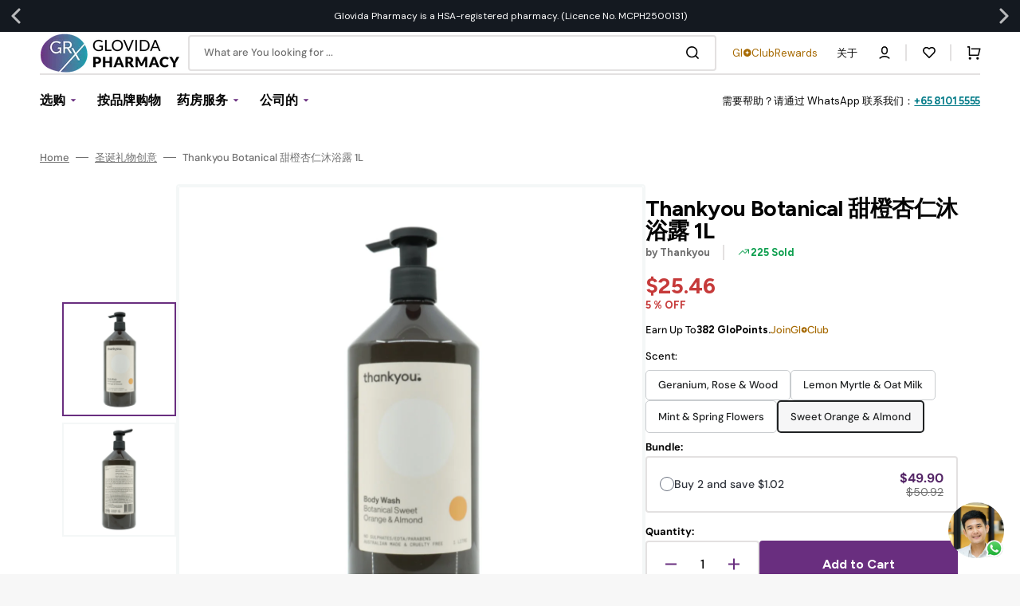

--- FILE ---
content_type: text/html; charset=utf-8
request_url: https://glovida.com/zh/products/thankyou-botanical-sweet-orange-almond-body-wash-1l
body_size: 72859
content:
<!doctype html>
<html class="no-js" lang="zh-CN" data-scheme="light" dir="ltr">

  
  
  

  <head>
    <meta charset="utf-8">
    <meta http-equiv="X-UA-Compatible" content="IE=edge">
    <meta name="viewport" content="width=device-width,initial-scale=1">
    <meta name="theme-color" content="">
    <link rel="canonical" href="https://glovida.com/zh/products/thankyou-botanical-sweet-orange-almond-body-wash-1l">
    <link rel="preconnect" href="https://cdn.shopify.com" crossorigin><link rel="icon" type="image/png" href="//glovida.com/cdn/shop/files/grx-logo-square.png?crop=center&height=32&v=1755510385&width=32"><link rel="preconnect" href="https://fonts.shopifycdn.com" crossorigin><title>
      谢谢植物甜橙杏仁沐浴露
 &ndash; Glovida Pharmacy</title>

    
      <meta
        name="description"
        content="物品描述： Thankyou Botanical 甜橙杏仁沐浴露融合柑橘和芳香系列，带来愉悦感受，功效显著。我们甄选优质原料，清洁、呵护和滋养肌肤，同时呵护地球。瓶身不仅可路边回收，更采用 98% 的再生材料制成。不妨试试我们的补充装系统和 Forever Bottles，进一步减少塑料使用。 澳大利亚制造 无残忍 不含 EDTA 不含防腐剂 可回收 回收利用 不含硫酸盐 纯素 零残忍和纯素食 可回收瓶采用 98% 再生塑料制成。 不含 SLS、SLES、对羟基苯甲酸酯、EDTA 等。 说明： 挤到湿手中，揉搓起泡，然后彻底冲洗。 使用前请进行斑贴测试。 仅限外用。 避免接触眼睛，如果接触到，请立即用水冲洗。 如果使用后出现刺激，请"
      >
    

    

<meta property="og:site_name" content="Glovida Pharmacy">
<meta property="og:url" content="https://glovida.com/zh/products/thankyou-botanical-sweet-orange-almond-body-wash-1l">
<meta property="og:title" content="谢谢植物甜橙杏仁沐浴露">
<meta property="og:type" content="product">
<meta property="og:description" content="物品描述： Thankyou Botanical 甜橙杏仁沐浴露融合柑橘和芳香系列，带来愉悦感受，功效显著。我们甄选优质原料，清洁、呵护和滋养肌肤，同时呵护地球。瓶身不仅可路边回收，更采用 98% 的再生材料制成。不妨试试我们的补充装系统和 Forever Bottles，进一步减少塑料使用。 澳大利亚制造 无残忍 不含 EDTA 不含防腐剂 可回收 回收利用 不含硫酸盐 纯素 零残忍和纯素食 可回收瓶采用 98% 再生塑料制成。 不含 SLS、SLES、对羟基苯甲酸酯、EDTA 等。 说明： 挤到湿手中，揉搓起泡，然后彻底冲洗。 使用前请进行斑贴测试。 仅限外用。 避免接触眼睛，如果接触到，请立即用水冲洗。 如果使用后出现刺激，请"><meta property="og:image" content="http://glovida.com/cdn/shop/files/ZTH1021_1.jpg?v=1755424373">
  <meta property="og:image:secure_url" content="https://glovida.com/cdn/shop/files/ZTH1021_1.jpg?v=1755424373">
  <meta property="og:image:width" content="1200">
  <meta property="og:image:height" content="1200"><meta property="og:price:amount" content="25.46">
  <meta property="og:price:currency" content="SGD"><meta name="twitter:card" content="summary_large_image">
<meta name="twitter:title" content="谢谢植物甜橙杏仁沐浴露">
<meta name="twitter:description" content="物品描述： Thankyou Botanical 甜橙杏仁沐浴露融合柑橘和芳香系列，带来愉悦感受，功效显著。我们甄选优质原料，清洁、呵护和滋养肌肤，同时呵护地球。瓶身不仅可路边回收，更采用 98% 的再生材料制成。不妨试试我们的补充装系统和 Forever Bottles，进一步减少塑料使用。 澳大利亚制造 无残忍 不含 EDTA 不含防腐剂 可回收 回收利用 不含硫酸盐 纯素 零残忍和纯素食 可回收瓶采用 98% 再生塑料制成。 不含 SLS、SLES、对羟基苯甲酸酯、EDTA 等。 说明： 挤到湿手中，揉搓起泡，然后彻底冲洗。 使用前请进行斑贴测试。 仅限外用。 避免接触眼睛，如果接触到，请立即用水冲洗。 如果使用后出现刺激，请">

    
    


    <script src="//glovida.com/cdn/shop/t/6/assets/constants.js?v=57430444635880596041750920984" defer="defer"></script>
    <script src="//glovida.com/cdn/shop/t/6/assets/pubsub.js?v=2921868252632587581750920986" defer="defer"></script>
    <script src="//glovida.com/cdn/shop/t/6/assets/global.js?v=112176050100831339401760735884" defer="defer"></script>

    <script>window.performance && window.performance.mark && window.performance.mark('shopify.content_for_header.start');</script><meta name="google-site-verification" content="U3mq-2_Jf5BEXuwGka77nv8n5o8qw4DsZDcnTGN7gNY">
<meta id="shopify-digital-wallet" name="shopify-digital-wallet" content="/75849302273/digital_wallets/dialog">
<link rel="alternate" hreflang="x-default" href="https://glovida.com/products/thankyou-botanical-sweet-orange-almond-body-wash-1l">
<link rel="alternate" hreflang="en" href="https://glovida.com/products/thankyou-botanical-sweet-orange-almond-body-wash-1l">
<link rel="alternate" hreflang="zh-Hans" href="https://glovida.com/zh/products/thankyou-botanical-sweet-orange-almond-body-wash-1l">
<link rel="alternate" hreflang="zh-Hans-AC" href="https://glovida.com/zh/products/thankyou-botanical-sweet-orange-almond-body-wash-1l">
<link rel="alternate" hreflang="zh-Hans-AD" href="https://glovida.com/zh/products/thankyou-botanical-sweet-orange-almond-body-wash-1l">
<link rel="alternate" hreflang="zh-Hans-AE" href="https://glovida.com/zh/products/thankyou-botanical-sweet-orange-almond-body-wash-1l">
<link rel="alternate" hreflang="zh-Hans-AF" href="https://glovida.com/zh/products/thankyou-botanical-sweet-orange-almond-body-wash-1l">
<link rel="alternate" hreflang="zh-Hans-AG" href="https://glovida.com/zh/products/thankyou-botanical-sweet-orange-almond-body-wash-1l">
<link rel="alternate" hreflang="zh-Hans-AI" href="https://glovida.com/zh/products/thankyou-botanical-sweet-orange-almond-body-wash-1l">
<link rel="alternate" hreflang="zh-Hans-AL" href="https://glovida.com/zh/products/thankyou-botanical-sweet-orange-almond-body-wash-1l">
<link rel="alternate" hreflang="zh-Hans-AM" href="https://glovida.com/zh/products/thankyou-botanical-sweet-orange-almond-body-wash-1l">
<link rel="alternate" hreflang="zh-Hans-AO" href="https://glovida.com/zh/products/thankyou-botanical-sweet-orange-almond-body-wash-1l">
<link rel="alternate" hreflang="zh-Hans-AR" href="https://glovida.com/zh/products/thankyou-botanical-sweet-orange-almond-body-wash-1l">
<link rel="alternate" hreflang="zh-Hans-AT" href="https://glovida.com/zh/products/thankyou-botanical-sweet-orange-almond-body-wash-1l">
<link rel="alternate" hreflang="zh-Hans-AU" href="https://glovida.com/zh/products/thankyou-botanical-sweet-orange-almond-body-wash-1l">
<link rel="alternate" hreflang="zh-Hans-AW" href="https://glovida.com/zh/products/thankyou-botanical-sweet-orange-almond-body-wash-1l">
<link rel="alternate" hreflang="zh-Hans-AX" href="https://glovida.com/zh/products/thankyou-botanical-sweet-orange-almond-body-wash-1l">
<link rel="alternate" hreflang="zh-Hans-AZ" href="https://glovida.com/zh/products/thankyou-botanical-sweet-orange-almond-body-wash-1l">
<link rel="alternate" hreflang="zh-Hans-BA" href="https://glovida.com/zh/products/thankyou-botanical-sweet-orange-almond-body-wash-1l">
<link rel="alternate" hreflang="zh-Hans-BB" href="https://glovida.com/zh/products/thankyou-botanical-sweet-orange-almond-body-wash-1l">
<link rel="alternate" hreflang="zh-Hans-BD" href="https://glovida.com/zh/products/thankyou-botanical-sweet-orange-almond-body-wash-1l">
<link rel="alternate" hreflang="zh-Hans-BE" href="https://glovida.com/zh/products/thankyou-botanical-sweet-orange-almond-body-wash-1l">
<link rel="alternate" hreflang="zh-Hans-BF" href="https://glovida.com/zh/products/thankyou-botanical-sweet-orange-almond-body-wash-1l">
<link rel="alternate" hreflang="zh-Hans-BG" href="https://glovida.com/zh/products/thankyou-botanical-sweet-orange-almond-body-wash-1l">
<link rel="alternate" hreflang="zh-Hans-BH" href="https://glovida.com/zh/products/thankyou-botanical-sweet-orange-almond-body-wash-1l">
<link rel="alternate" hreflang="zh-Hans-BI" href="https://glovida.com/zh/products/thankyou-botanical-sweet-orange-almond-body-wash-1l">
<link rel="alternate" hreflang="zh-Hans-BJ" href="https://glovida.com/zh/products/thankyou-botanical-sweet-orange-almond-body-wash-1l">
<link rel="alternate" hreflang="zh-Hans-BL" href="https://glovida.com/zh/products/thankyou-botanical-sweet-orange-almond-body-wash-1l">
<link rel="alternate" hreflang="zh-Hans-BM" href="https://glovida.com/zh/products/thankyou-botanical-sweet-orange-almond-body-wash-1l">
<link rel="alternate" hreflang="zh-Hans-BN" href="https://glovida.com/zh/products/thankyou-botanical-sweet-orange-almond-body-wash-1l">
<link rel="alternate" hreflang="zh-Hans-BO" href="https://glovida.com/zh/products/thankyou-botanical-sweet-orange-almond-body-wash-1l">
<link rel="alternate" hreflang="zh-Hans-BQ" href="https://glovida.com/zh/products/thankyou-botanical-sweet-orange-almond-body-wash-1l">
<link rel="alternate" hreflang="zh-Hans-BR" href="https://glovida.com/zh/products/thankyou-botanical-sweet-orange-almond-body-wash-1l">
<link rel="alternate" hreflang="zh-Hans-BS" href="https://glovida.com/zh/products/thankyou-botanical-sweet-orange-almond-body-wash-1l">
<link rel="alternate" hreflang="zh-Hans-BT" href="https://glovida.com/zh/products/thankyou-botanical-sweet-orange-almond-body-wash-1l">
<link rel="alternate" hreflang="zh-Hans-BW" href="https://glovida.com/zh/products/thankyou-botanical-sweet-orange-almond-body-wash-1l">
<link rel="alternate" hreflang="zh-Hans-BY" href="https://glovida.com/zh/products/thankyou-botanical-sweet-orange-almond-body-wash-1l">
<link rel="alternate" hreflang="zh-Hans-BZ" href="https://glovida.com/zh/products/thankyou-botanical-sweet-orange-almond-body-wash-1l">
<link rel="alternate" hreflang="zh-Hans-CA" href="https://glovida.com/zh/products/thankyou-botanical-sweet-orange-almond-body-wash-1l">
<link rel="alternate" hreflang="zh-Hans-CC" href="https://glovida.com/zh/products/thankyou-botanical-sweet-orange-almond-body-wash-1l">
<link rel="alternate" hreflang="zh-Hans-CD" href="https://glovida.com/zh/products/thankyou-botanical-sweet-orange-almond-body-wash-1l">
<link rel="alternate" hreflang="zh-Hans-CF" href="https://glovida.com/zh/products/thankyou-botanical-sweet-orange-almond-body-wash-1l">
<link rel="alternate" hreflang="zh-Hans-CG" href="https://glovida.com/zh/products/thankyou-botanical-sweet-orange-almond-body-wash-1l">
<link rel="alternate" hreflang="zh-Hans-CH" href="https://glovida.com/zh/products/thankyou-botanical-sweet-orange-almond-body-wash-1l">
<link rel="alternate" hreflang="zh-Hans-CI" href="https://glovida.com/zh/products/thankyou-botanical-sweet-orange-almond-body-wash-1l">
<link rel="alternate" hreflang="zh-Hans-CK" href="https://glovida.com/zh/products/thankyou-botanical-sweet-orange-almond-body-wash-1l">
<link rel="alternate" hreflang="zh-Hans-CL" href="https://glovida.com/zh/products/thankyou-botanical-sweet-orange-almond-body-wash-1l">
<link rel="alternate" hreflang="zh-Hans-CM" href="https://glovida.com/zh/products/thankyou-botanical-sweet-orange-almond-body-wash-1l">
<link rel="alternate" hreflang="zh-Hans-CN" href="https://glovida.com/zh/products/thankyou-botanical-sweet-orange-almond-body-wash-1l">
<link rel="alternate" hreflang="zh-Hans-CO" href="https://glovida.com/zh/products/thankyou-botanical-sweet-orange-almond-body-wash-1l">
<link rel="alternate" hreflang="zh-Hans-CR" href="https://glovida.com/zh/products/thankyou-botanical-sweet-orange-almond-body-wash-1l">
<link rel="alternate" hreflang="zh-Hans-CV" href="https://glovida.com/zh/products/thankyou-botanical-sweet-orange-almond-body-wash-1l">
<link rel="alternate" hreflang="zh-Hans-CW" href="https://glovida.com/zh/products/thankyou-botanical-sweet-orange-almond-body-wash-1l">
<link rel="alternate" hreflang="zh-Hans-CX" href="https://glovida.com/zh/products/thankyou-botanical-sweet-orange-almond-body-wash-1l">
<link rel="alternate" hreflang="zh-Hans-CY" href="https://glovida.com/zh/products/thankyou-botanical-sweet-orange-almond-body-wash-1l">
<link rel="alternate" hreflang="zh-Hans-CZ" href="https://glovida.com/zh/products/thankyou-botanical-sweet-orange-almond-body-wash-1l">
<link rel="alternate" hreflang="zh-Hans-DE" href="https://glovida.com/zh/products/thankyou-botanical-sweet-orange-almond-body-wash-1l">
<link rel="alternate" hreflang="zh-Hans-DJ" href="https://glovida.com/zh/products/thankyou-botanical-sweet-orange-almond-body-wash-1l">
<link rel="alternate" hreflang="zh-Hans-DK" href="https://glovida.com/zh/products/thankyou-botanical-sweet-orange-almond-body-wash-1l">
<link rel="alternate" hreflang="zh-Hans-DM" href="https://glovida.com/zh/products/thankyou-botanical-sweet-orange-almond-body-wash-1l">
<link rel="alternate" hreflang="zh-Hans-DO" href="https://glovida.com/zh/products/thankyou-botanical-sweet-orange-almond-body-wash-1l">
<link rel="alternate" hreflang="zh-Hans-DZ" href="https://glovida.com/zh/products/thankyou-botanical-sweet-orange-almond-body-wash-1l">
<link rel="alternate" hreflang="zh-Hans-EC" href="https://glovida.com/zh/products/thankyou-botanical-sweet-orange-almond-body-wash-1l">
<link rel="alternate" hreflang="zh-Hans-EE" href="https://glovida.com/zh/products/thankyou-botanical-sweet-orange-almond-body-wash-1l">
<link rel="alternate" hreflang="zh-Hans-EG" href="https://glovida.com/zh/products/thankyou-botanical-sweet-orange-almond-body-wash-1l">
<link rel="alternate" hreflang="zh-Hans-EH" href="https://glovida.com/zh/products/thankyou-botanical-sweet-orange-almond-body-wash-1l">
<link rel="alternate" hreflang="zh-Hans-ER" href="https://glovida.com/zh/products/thankyou-botanical-sweet-orange-almond-body-wash-1l">
<link rel="alternate" hreflang="zh-Hans-ES" href="https://glovida.com/zh/products/thankyou-botanical-sweet-orange-almond-body-wash-1l">
<link rel="alternate" hreflang="zh-Hans-ET" href="https://glovida.com/zh/products/thankyou-botanical-sweet-orange-almond-body-wash-1l">
<link rel="alternate" hreflang="zh-Hans-FI" href="https://glovida.com/zh/products/thankyou-botanical-sweet-orange-almond-body-wash-1l">
<link rel="alternate" hreflang="zh-Hans-FJ" href="https://glovida.com/zh/products/thankyou-botanical-sweet-orange-almond-body-wash-1l">
<link rel="alternate" hreflang="zh-Hans-FK" href="https://glovida.com/zh/products/thankyou-botanical-sweet-orange-almond-body-wash-1l">
<link rel="alternate" hreflang="zh-Hans-FO" href="https://glovida.com/zh/products/thankyou-botanical-sweet-orange-almond-body-wash-1l">
<link rel="alternate" hreflang="zh-Hans-FR" href="https://glovida.com/zh/products/thankyou-botanical-sweet-orange-almond-body-wash-1l">
<link rel="alternate" hreflang="zh-Hans-GA" href="https://glovida.com/zh/products/thankyou-botanical-sweet-orange-almond-body-wash-1l">
<link rel="alternate" hreflang="zh-Hans-GB" href="https://glovida.com/zh/products/thankyou-botanical-sweet-orange-almond-body-wash-1l">
<link rel="alternate" hreflang="zh-Hans-GD" href="https://glovida.com/zh/products/thankyou-botanical-sweet-orange-almond-body-wash-1l">
<link rel="alternate" hreflang="zh-Hans-GE" href="https://glovida.com/zh/products/thankyou-botanical-sweet-orange-almond-body-wash-1l">
<link rel="alternate" hreflang="zh-Hans-GF" href="https://glovida.com/zh/products/thankyou-botanical-sweet-orange-almond-body-wash-1l">
<link rel="alternate" hreflang="zh-Hans-GG" href="https://glovida.com/zh/products/thankyou-botanical-sweet-orange-almond-body-wash-1l">
<link rel="alternate" hreflang="zh-Hans-GH" href="https://glovida.com/zh/products/thankyou-botanical-sweet-orange-almond-body-wash-1l">
<link rel="alternate" hreflang="zh-Hans-GI" href="https://glovida.com/zh/products/thankyou-botanical-sweet-orange-almond-body-wash-1l">
<link rel="alternate" hreflang="zh-Hans-GL" href="https://glovida.com/zh/products/thankyou-botanical-sweet-orange-almond-body-wash-1l">
<link rel="alternate" hreflang="zh-Hans-GM" href="https://glovida.com/zh/products/thankyou-botanical-sweet-orange-almond-body-wash-1l">
<link rel="alternate" hreflang="zh-Hans-GN" href="https://glovida.com/zh/products/thankyou-botanical-sweet-orange-almond-body-wash-1l">
<link rel="alternate" hreflang="zh-Hans-GP" href="https://glovida.com/zh/products/thankyou-botanical-sweet-orange-almond-body-wash-1l">
<link rel="alternate" hreflang="zh-Hans-GQ" href="https://glovida.com/zh/products/thankyou-botanical-sweet-orange-almond-body-wash-1l">
<link rel="alternate" hreflang="zh-Hans-GR" href="https://glovida.com/zh/products/thankyou-botanical-sweet-orange-almond-body-wash-1l">
<link rel="alternate" hreflang="zh-Hans-GS" href="https://glovida.com/zh/products/thankyou-botanical-sweet-orange-almond-body-wash-1l">
<link rel="alternate" hreflang="zh-Hans-GT" href="https://glovida.com/zh/products/thankyou-botanical-sweet-orange-almond-body-wash-1l">
<link rel="alternate" hreflang="zh-Hans-GW" href="https://glovida.com/zh/products/thankyou-botanical-sweet-orange-almond-body-wash-1l">
<link rel="alternate" hreflang="zh-Hans-GY" href="https://glovida.com/zh/products/thankyou-botanical-sweet-orange-almond-body-wash-1l">
<link rel="alternate" hreflang="zh-Hans-HK" href="https://glovida.com/zh/products/thankyou-botanical-sweet-orange-almond-body-wash-1l">
<link rel="alternate" hreflang="zh-Hans-HN" href="https://glovida.com/zh/products/thankyou-botanical-sweet-orange-almond-body-wash-1l">
<link rel="alternate" hreflang="zh-Hans-HR" href="https://glovida.com/zh/products/thankyou-botanical-sweet-orange-almond-body-wash-1l">
<link rel="alternate" hreflang="zh-Hans-HT" href="https://glovida.com/zh/products/thankyou-botanical-sweet-orange-almond-body-wash-1l">
<link rel="alternate" hreflang="zh-Hans-HU" href="https://glovida.com/zh/products/thankyou-botanical-sweet-orange-almond-body-wash-1l">
<link rel="alternate" hreflang="zh-Hans-ID" href="https://glovida.com/zh/products/thankyou-botanical-sweet-orange-almond-body-wash-1l">
<link rel="alternate" hreflang="zh-Hans-IE" href="https://glovida.com/zh/products/thankyou-botanical-sweet-orange-almond-body-wash-1l">
<link rel="alternate" hreflang="zh-Hans-IL" href="https://glovida.com/zh/products/thankyou-botanical-sweet-orange-almond-body-wash-1l">
<link rel="alternate" hreflang="zh-Hans-IM" href="https://glovida.com/zh/products/thankyou-botanical-sweet-orange-almond-body-wash-1l">
<link rel="alternate" hreflang="zh-Hans-IN" href="https://glovida.com/zh/products/thankyou-botanical-sweet-orange-almond-body-wash-1l">
<link rel="alternate" hreflang="zh-Hans-IO" href="https://glovida.com/zh/products/thankyou-botanical-sweet-orange-almond-body-wash-1l">
<link rel="alternate" hreflang="zh-Hans-IQ" href="https://glovida.com/zh/products/thankyou-botanical-sweet-orange-almond-body-wash-1l">
<link rel="alternate" hreflang="zh-Hans-IS" href="https://glovida.com/zh/products/thankyou-botanical-sweet-orange-almond-body-wash-1l">
<link rel="alternate" hreflang="zh-Hans-IT" href="https://glovida.com/zh/products/thankyou-botanical-sweet-orange-almond-body-wash-1l">
<link rel="alternate" hreflang="zh-Hans-JE" href="https://glovida.com/zh/products/thankyou-botanical-sweet-orange-almond-body-wash-1l">
<link rel="alternate" hreflang="zh-Hans-JM" href="https://glovida.com/zh/products/thankyou-botanical-sweet-orange-almond-body-wash-1l">
<link rel="alternate" hreflang="zh-Hans-JO" href="https://glovida.com/zh/products/thankyou-botanical-sweet-orange-almond-body-wash-1l">
<link rel="alternate" hreflang="zh-Hans-JP" href="https://glovida.com/zh/products/thankyou-botanical-sweet-orange-almond-body-wash-1l">
<link rel="alternate" hreflang="zh-Hans-KE" href="https://glovida.com/zh/products/thankyou-botanical-sweet-orange-almond-body-wash-1l">
<link rel="alternate" hreflang="zh-Hans-KG" href="https://glovida.com/zh/products/thankyou-botanical-sweet-orange-almond-body-wash-1l">
<link rel="alternate" hreflang="zh-Hans-KH" href="https://glovida.com/zh/products/thankyou-botanical-sweet-orange-almond-body-wash-1l">
<link rel="alternate" hreflang="zh-Hans-KI" href="https://glovida.com/zh/products/thankyou-botanical-sweet-orange-almond-body-wash-1l">
<link rel="alternate" hreflang="zh-Hans-KM" href="https://glovida.com/zh/products/thankyou-botanical-sweet-orange-almond-body-wash-1l">
<link rel="alternate" hreflang="zh-Hans-KN" href="https://glovida.com/zh/products/thankyou-botanical-sweet-orange-almond-body-wash-1l">
<link rel="alternate" hreflang="zh-Hans-KR" href="https://glovida.com/zh/products/thankyou-botanical-sweet-orange-almond-body-wash-1l">
<link rel="alternate" hreflang="zh-Hans-KW" href="https://glovida.com/zh/products/thankyou-botanical-sweet-orange-almond-body-wash-1l">
<link rel="alternate" hreflang="zh-Hans-KY" href="https://glovida.com/zh/products/thankyou-botanical-sweet-orange-almond-body-wash-1l">
<link rel="alternate" hreflang="zh-Hans-KZ" href="https://glovida.com/zh/products/thankyou-botanical-sweet-orange-almond-body-wash-1l">
<link rel="alternate" hreflang="zh-Hans-LA" href="https://glovida.com/zh/products/thankyou-botanical-sweet-orange-almond-body-wash-1l">
<link rel="alternate" hreflang="zh-Hans-LB" href="https://glovida.com/zh/products/thankyou-botanical-sweet-orange-almond-body-wash-1l">
<link rel="alternate" hreflang="zh-Hans-LC" href="https://glovida.com/zh/products/thankyou-botanical-sweet-orange-almond-body-wash-1l">
<link rel="alternate" hreflang="zh-Hans-LI" href="https://glovida.com/zh/products/thankyou-botanical-sweet-orange-almond-body-wash-1l">
<link rel="alternate" hreflang="zh-Hans-LK" href="https://glovida.com/zh/products/thankyou-botanical-sweet-orange-almond-body-wash-1l">
<link rel="alternate" hreflang="zh-Hans-LR" href="https://glovida.com/zh/products/thankyou-botanical-sweet-orange-almond-body-wash-1l">
<link rel="alternate" hreflang="zh-Hans-LS" href="https://glovida.com/zh/products/thankyou-botanical-sweet-orange-almond-body-wash-1l">
<link rel="alternate" hreflang="zh-Hans-LT" href="https://glovida.com/zh/products/thankyou-botanical-sweet-orange-almond-body-wash-1l">
<link rel="alternate" hreflang="zh-Hans-LU" href="https://glovida.com/zh/products/thankyou-botanical-sweet-orange-almond-body-wash-1l">
<link rel="alternate" hreflang="zh-Hans-LV" href="https://glovida.com/zh/products/thankyou-botanical-sweet-orange-almond-body-wash-1l">
<link rel="alternate" hreflang="zh-Hans-LY" href="https://glovida.com/zh/products/thankyou-botanical-sweet-orange-almond-body-wash-1l">
<link rel="alternate" hreflang="zh-Hans-MA" href="https://glovida.com/zh/products/thankyou-botanical-sweet-orange-almond-body-wash-1l">
<link rel="alternate" hreflang="zh-Hans-MC" href="https://glovida.com/zh/products/thankyou-botanical-sweet-orange-almond-body-wash-1l">
<link rel="alternate" hreflang="zh-Hans-MD" href="https://glovida.com/zh/products/thankyou-botanical-sweet-orange-almond-body-wash-1l">
<link rel="alternate" hreflang="zh-Hans-ME" href="https://glovida.com/zh/products/thankyou-botanical-sweet-orange-almond-body-wash-1l">
<link rel="alternate" hreflang="zh-Hans-MF" href="https://glovida.com/zh/products/thankyou-botanical-sweet-orange-almond-body-wash-1l">
<link rel="alternate" hreflang="zh-Hans-MG" href="https://glovida.com/zh/products/thankyou-botanical-sweet-orange-almond-body-wash-1l">
<link rel="alternate" hreflang="zh-Hans-MK" href="https://glovida.com/zh/products/thankyou-botanical-sweet-orange-almond-body-wash-1l">
<link rel="alternate" hreflang="zh-Hans-ML" href="https://glovida.com/zh/products/thankyou-botanical-sweet-orange-almond-body-wash-1l">
<link rel="alternate" hreflang="zh-Hans-MM" href="https://glovida.com/zh/products/thankyou-botanical-sweet-orange-almond-body-wash-1l">
<link rel="alternate" hreflang="zh-Hans-MN" href="https://glovida.com/zh/products/thankyou-botanical-sweet-orange-almond-body-wash-1l">
<link rel="alternate" hreflang="zh-Hans-MO" href="https://glovida.com/zh/products/thankyou-botanical-sweet-orange-almond-body-wash-1l">
<link rel="alternate" hreflang="zh-Hans-MQ" href="https://glovida.com/zh/products/thankyou-botanical-sweet-orange-almond-body-wash-1l">
<link rel="alternate" hreflang="zh-Hans-MR" href="https://glovida.com/zh/products/thankyou-botanical-sweet-orange-almond-body-wash-1l">
<link rel="alternate" hreflang="zh-Hans-MS" href="https://glovida.com/zh/products/thankyou-botanical-sweet-orange-almond-body-wash-1l">
<link rel="alternate" hreflang="zh-Hans-MT" href="https://glovida.com/zh/products/thankyou-botanical-sweet-orange-almond-body-wash-1l">
<link rel="alternate" hreflang="zh-Hans-MU" href="https://glovida.com/zh/products/thankyou-botanical-sweet-orange-almond-body-wash-1l">
<link rel="alternate" hreflang="zh-Hans-MV" href="https://glovida.com/zh/products/thankyou-botanical-sweet-orange-almond-body-wash-1l">
<link rel="alternate" hreflang="zh-Hans-MW" href="https://glovida.com/zh/products/thankyou-botanical-sweet-orange-almond-body-wash-1l">
<link rel="alternate" hreflang="zh-Hans-MX" href="https://glovida.com/zh/products/thankyou-botanical-sweet-orange-almond-body-wash-1l">
<link rel="alternate" hreflang="zh-Hans-MY" href="https://glovida.com/zh/products/thankyou-botanical-sweet-orange-almond-body-wash-1l">
<link rel="alternate" hreflang="zh-Hans-MZ" href="https://glovida.com/zh/products/thankyou-botanical-sweet-orange-almond-body-wash-1l">
<link rel="alternate" hreflang="zh-Hans-NA" href="https://glovida.com/zh/products/thankyou-botanical-sweet-orange-almond-body-wash-1l">
<link rel="alternate" hreflang="zh-Hans-NC" href="https://glovida.com/zh/products/thankyou-botanical-sweet-orange-almond-body-wash-1l">
<link rel="alternate" hreflang="zh-Hans-NE" href="https://glovida.com/zh/products/thankyou-botanical-sweet-orange-almond-body-wash-1l">
<link rel="alternate" hreflang="zh-Hans-NF" href="https://glovida.com/zh/products/thankyou-botanical-sweet-orange-almond-body-wash-1l">
<link rel="alternate" hreflang="zh-Hans-NG" href="https://glovida.com/zh/products/thankyou-botanical-sweet-orange-almond-body-wash-1l">
<link rel="alternate" hreflang="zh-Hans-NI" href="https://glovida.com/zh/products/thankyou-botanical-sweet-orange-almond-body-wash-1l">
<link rel="alternate" hreflang="zh-Hans-NL" href="https://glovida.com/zh/products/thankyou-botanical-sweet-orange-almond-body-wash-1l">
<link rel="alternate" hreflang="zh-Hans-NO" href="https://glovida.com/zh/products/thankyou-botanical-sweet-orange-almond-body-wash-1l">
<link rel="alternate" hreflang="zh-Hans-NP" href="https://glovida.com/zh/products/thankyou-botanical-sweet-orange-almond-body-wash-1l">
<link rel="alternate" hreflang="zh-Hans-NR" href="https://glovida.com/zh/products/thankyou-botanical-sweet-orange-almond-body-wash-1l">
<link rel="alternate" hreflang="zh-Hans-NU" href="https://glovida.com/zh/products/thankyou-botanical-sweet-orange-almond-body-wash-1l">
<link rel="alternate" hreflang="zh-Hans-NZ" href="https://glovida.com/zh/products/thankyou-botanical-sweet-orange-almond-body-wash-1l">
<link rel="alternate" hreflang="zh-Hans-OM" href="https://glovida.com/zh/products/thankyou-botanical-sweet-orange-almond-body-wash-1l">
<link rel="alternate" hreflang="zh-Hans-PA" href="https://glovida.com/zh/products/thankyou-botanical-sweet-orange-almond-body-wash-1l">
<link rel="alternate" hreflang="zh-Hans-PE" href="https://glovida.com/zh/products/thankyou-botanical-sweet-orange-almond-body-wash-1l">
<link rel="alternate" hreflang="zh-Hans-PF" href="https://glovida.com/zh/products/thankyou-botanical-sweet-orange-almond-body-wash-1l">
<link rel="alternate" hreflang="zh-Hans-PG" href="https://glovida.com/zh/products/thankyou-botanical-sweet-orange-almond-body-wash-1l">
<link rel="alternate" hreflang="zh-Hans-PH" href="https://glovida.com/zh/products/thankyou-botanical-sweet-orange-almond-body-wash-1l">
<link rel="alternate" hreflang="zh-Hans-PK" href="https://glovida.com/zh/products/thankyou-botanical-sweet-orange-almond-body-wash-1l">
<link rel="alternate" hreflang="zh-Hans-PL" href="https://glovida.com/zh/products/thankyou-botanical-sweet-orange-almond-body-wash-1l">
<link rel="alternate" hreflang="zh-Hans-PM" href="https://glovida.com/zh/products/thankyou-botanical-sweet-orange-almond-body-wash-1l">
<link rel="alternate" hreflang="zh-Hans-PN" href="https://glovida.com/zh/products/thankyou-botanical-sweet-orange-almond-body-wash-1l">
<link rel="alternate" hreflang="zh-Hans-PS" href="https://glovida.com/zh/products/thankyou-botanical-sweet-orange-almond-body-wash-1l">
<link rel="alternate" hreflang="zh-Hans-PT" href="https://glovida.com/zh/products/thankyou-botanical-sweet-orange-almond-body-wash-1l">
<link rel="alternate" hreflang="zh-Hans-PY" href="https://glovida.com/zh/products/thankyou-botanical-sweet-orange-almond-body-wash-1l">
<link rel="alternate" hreflang="zh-Hans-QA" href="https://glovida.com/zh/products/thankyou-botanical-sweet-orange-almond-body-wash-1l">
<link rel="alternate" hreflang="zh-Hans-RE" href="https://glovida.com/zh/products/thankyou-botanical-sweet-orange-almond-body-wash-1l">
<link rel="alternate" hreflang="zh-Hans-RO" href="https://glovida.com/zh/products/thankyou-botanical-sweet-orange-almond-body-wash-1l">
<link rel="alternate" hreflang="zh-Hans-RS" href="https://glovida.com/zh/products/thankyou-botanical-sweet-orange-almond-body-wash-1l">
<link rel="alternate" hreflang="zh-Hans-RU" href="https://glovida.com/zh/products/thankyou-botanical-sweet-orange-almond-body-wash-1l">
<link rel="alternate" hreflang="zh-Hans-RW" href="https://glovida.com/zh/products/thankyou-botanical-sweet-orange-almond-body-wash-1l">
<link rel="alternate" hreflang="zh-Hans-SA" href="https://glovida.com/zh/products/thankyou-botanical-sweet-orange-almond-body-wash-1l">
<link rel="alternate" hreflang="zh-Hans-SB" href="https://glovida.com/zh/products/thankyou-botanical-sweet-orange-almond-body-wash-1l">
<link rel="alternate" hreflang="zh-Hans-SC" href="https://glovida.com/zh/products/thankyou-botanical-sweet-orange-almond-body-wash-1l">
<link rel="alternate" hreflang="zh-Hans-SD" href="https://glovida.com/zh/products/thankyou-botanical-sweet-orange-almond-body-wash-1l">
<link rel="alternate" hreflang="zh-Hans-SE" href="https://glovida.com/zh/products/thankyou-botanical-sweet-orange-almond-body-wash-1l">
<link rel="alternate" hreflang="zh-Hans-SG" href="https://glovida.com/zh/products/thankyou-botanical-sweet-orange-almond-body-wash-1l">
<link rel="alternate" hreflang="zh-Hans-SH" href="https://glovida.com/zh/products/thankyou-botanical-sweet-orange-almond-body-wash-1l">
<link rel="alternate" hreflang="zh-Hans-SI" href="https://glovida.com/zh/products/thankyou-botanical-sweet-orange-almond-body-wash-1l">
<link rel="alternate" hreflang="zh-Hans-SJ" href="https://glovida.com/zh/products/thankyou-botanical-sweet-orange-almond-body-wash-1l">
<link rel="alternate" hreflang="zh-Hans-SK" href="https://glovida.com/zh/products/thankyou-botanical-sweet-orange-almond-body-wash-1l">
<link rel="alternate" hreflang="zh-Hans-SL" href="https://glovida.com/zh/products/thankyou-botanical-sweet-orange-almond-body-wash-1l">
<link rel="alternate" hreflang="zh-Hans-SM" href="https://glovida.com/zh/products/thankyou-botanical-sweet-orange-almond-body-wash-1l">
<link rel="alternate" hreflang="zh-Hans-SN" href="https://glovida.com/zh/products/thankyou-botanical-sweet-orange-almond-body-wash-1l">
<link rel="alternate" hreflang="zh-Hans-SO" href="https://glovida.com/zh/products/thankyou-botanical-sweet-orange-almond-body-wash-1l">
<link rel="alternate" hreflang="zh-Hans-SR" href="https://glovida.com/zh/products/thankyou-botanical-sweet-orange-almond-body-wash-1l">
<link rel="alternate" hreflang="zh-Hans-SS" href="https://glovida.com/zh/products/thankyou-botanical-sweet-orange-almond-body-wash-1l">
<link rel="alternate" hreflang="zh-Hans-ST" href="https://glovida.com/zh/products/thankyou-botanical-sweet-orange-almond-body-wash-1l">
<link rel="alternate" hreflang="zh-Hans-SV" href="https://glovida.com/zh/products/thankyou-botanical-sweet-orange-almond-body-wash-1l">
<link rel="alternate" hreflang="zh-Hans-SX" href="https://glovida.com/zh/products/thankyou-botanical-sweet-orange-almond-body-wash-1l">
<link rel="alternate" hreflang="zh-Hans-SZ" href="https://glovida.com/zh/products/thankyou-botanical-sweet-orange-almond-body-wash-1l">
<link rel="alternate" hreflang="zh-Hans-TA" href="https://glovida.com/zh/products/thankyou-botanical-sweet-orange-almond-body-wash-1l">
<link rel="alternate" hreflang="zh-Hans-TC" href="https://glovida.com/zh/products/thankyou-botanical-sweet-orange-almond-body-wash-1l">
<link rel="alternate" hreflang="zh-Hans-TD" href="https://glovida.com/zh/products/thankyou-botanical-sweet-orange-almond-body-wash-1l">
<link rel="alternate" hreflang="zh-Hans-TF" href="https://glovida.com/zh/products/thankyou-botanical-sweet-orange-almond-body-wash-1l">
<link rel="alternate" hreflang="zh-Hans-TG" href="https://glovida.com/zh/products/thankyou-botanical-sweet-orange-almond-body-wash-1l">
<link rel="alternate" hreflang="zh-Hans-TH" href="https://glovida.com/zh/products/thankyou-botanical-sweet-orange-almond-body-wash-1l">
<link rel="alternate" hreflang="zh-Hans-TJ" href="https://glovida.com/zh/products/thankyou-botanical-sweet-orange-almond-body-wash-1l">
<link rel="alternate" hreflang="zh-Hans-TK" href="https://glovida.com/zh/products/thankyou-botanical-sweet-orange-almond-body-wash-1l">
<link rel="alternate" hreflang="zh-Hans-TL" href="https://glovida.com/zh/products/thankyou-botanical-sweet-orange-almond-body-wash-1l">
<link rel="alternate" hreflang="zh-Hans-TM" href="https://glovida.com/zh/products/thankyou-botanical-sweet-orange-almond-body-wash-1l">
<link rel="alternate" hreflang="zh-Hans-TN" href="https://glovida.com/zh/products/thankyou-botanical-sweet-orange-almond-body-wash-1l">
<link rel="alternate" hreflang="zh-Hans-TO" href="https://glovida.com/zh/products/thankyou-botanical-sweet-orange-almond-body-wash-1l">
<link rel="alternate" hreflang="zh-Hans-TR" href="https://glovida.com/zh/products/thankyou-botanical-sweet-orange-almond-body-wash-1l">
<link rel="alternate" hreflang="zh-Hans-TT" href="https://glovida.com/zh/products/thankyou-botanical-sweet-orange-almond-body-wash-1l">
<link rel="alternate" hreflang="zh-Hans-TV" href="https://glovida.com/zh/products/thankyou-botanical-sweet-orange-almond-body-wash-1l">
<link rel="alternate" hreflang="zh-Hans-TW" href="https://glovida.com/zh/products/thankyou-botanical-sweet-orange-almond-body-wash-1l">
<link rel="alternate" hreflang="zh-Hans-TZ" href="https://glovida.com/zh/products/thankyou-botanical-sweet-orange-almond-body-wash-1l">
<link rel="alternate" hreflang="zh-Hans-UA" href="https://glovida.com/zh/products/thankyou-botanical-sweet-orange-almond-body-wash-1l">
<link rel="alternate" hreflang="zh-Hans-UG" href="https://glovida.com/zh/products/thankyou-botanical-sweet-orange-almond-body-wash-1l">
<link rel="alternate" hreflang="zh-Hans-UM" href="https://glovida.com/zh/products/thankyou-botanical-sweet-orange-almond-body-wash-1l">
<link rel="alternate" hreflang="zh-Hans-US" href="https://glovida.com/zh/products/thankyou-botanical-sweet-orange-almond-body-wash-1l">
<link rel="alternate" hreflang="zh-Hans-UY" href="https://glovida.com/zh/products/thankyou-botanical-sweet-orange-almond-body-wash-1l">
<link rel="alternate" hreflang="zh-Hans-UZ" href="https://glovida.com/zh/products/thankyou-botanical-sweet-orange-almond-body-wash-1l">
<link rel="alternate" hreflang="zh-Hans-VA" href="https://glovida.com/zh/products/thankyou-botanical-sweet-orange-almond-body-wash-1l">
<link rel="alternate" hreflang="zh-Hans-VC" href="https://glovida.com/zh/products/thankyou-botanical-sweet-orange-almond-body-wash-1l">
<link rel="alternate" hreflang="zh-Hans-VE" href="https://glovida.com/zh/products/thankyou-botanical-sweet-orange-almond-body-wash-1l">
<link rel="alternate" hreflang="zh-Hans-VG" href="https://glovida.com/zh/products/thankyou-botanical-sweet-orange-almond-body-wash-1l">
<link rel="alternate" hreflang="zh-Hans-VN" href="https://glovida.com/zh/products/thankyou-botanical-sweet-orange-almond-body-wash-1l">
<link rel="alternate" hreflang="zh-Hans-VU" href="https://glovida.com/zh/products/thankyou-botanical-sweet-orange-almond-body-wash-1l">
<link rel="alternate" hreflang="zh-Hans-WF" href="https://glovida.com/zh/products/thankyou-botanical-sweet-orange-almond-body-wash-1l">
<link rel="alternate" hreflang="zh-Hans-WS" href="https://glovida.com/zh/products/thankyou-botanical-sweet-orange-almond-body-wash-1l">
<link rel="alternate" hreflang="zh-Hans-XK" href="https://glovida.com/zh/products/thankyou-botanical-sweet-orange-almond-body-wash-1l">
<link rel="alternate" hreflang="zh-Hans-YE" href="https://glovida.com/zh/products/thankyou-botanical-sweet-orange-almond-body-wash-1l">
<link rel="alternate" hreflang="zh-Hans-YT" href="https://glovida.com/zh/products/thankyou-botanical-sweet-orange-almond-body-wash-1l">
<link rel="alternate" hreflang="zh-Hans-ZA" href="https://glovida.com/zh/products/thankyou-botanical-sweet-orange-almond-body-wash-1l">
<link rel="alternate" hreflang="zh-Hans-ZM" href="https://glovida.com/zh/products/thankyou-botanical-sweet-orange-almond-body-wash-1l">
<link rel="alternate" hreflang="zh-Hans-ZW" href="https://glovida.com/zh/products/thankyou-botanical-sweet-orange-almond-body-wash-1l">
<link rel="alternate" type="application/json+oembed" href="https://glovida.com/zh/products/thankyou-botanical-sweet-orange-almond-body-wash-1l.oembed">
<script async="async" src="/checkouts/internal/preloads.js?locale=zh-SG"></script>
<script id="shopify-features" type="application/json">{"accessToken":"d7b1cd290654478c288f3d5dfd70a121","betas":["rich-media-storefront-analytics"],"domain":"glovida.com","predictiveSearch":true,"shopId":75849302273,"locale":"zh-cn"}</script>
<script>var Shopify = Shopify || {};
Shopify.shop = "wellchem-sg.myshopify.com";
Shopify.locale = "zh-CN";
Shopify.currency = {"active":"SGD","rate":"1.0"};
Shopify.country = "SG";
Shopify.theme = {"name":"Glovida Theme | Master","id":151806542081,"schema_name":"Stockmart","schema_version":"1.4.1","theme_store_id":null,"role":"main"};
Shopify.theme.handle = "null";
Shopify.theme.style = {"id":null,"handle":null};
Shopify.cdnHost = "glovida.com/cdn";
Shopify.routes = Shopify.routes || {};
Shopify.routes.root = "/zh/";</script>
<script type="module">!function(o){(o.Shopify=o.Shopify||{}).modules=!0}(window);</script>
<script>!function(o){function n(){var o=[];function n(){o.push(Array.prototype.slice.apply(arguments))}return n.q=o,n}var t=o.Shopify=o.Shopify||{};t.loadFeatures=n(),t.autoloadFeatures=n()}(window);</script>
<script id="shop-js-analytics" type="application/json">{"pageType":"product"}</script>
<script defer="defer" async type="module" src="//glovida.com/cdn/shopifycloud/shop-js/modules/v2/client.init-shop-cart-sync_DF731VOk.zh-CN.esm.js"></script>
<script defer="defer" async type="module" src="//glovida.com/cdn/shopifycloud/shop-js/modules/v2/chunk.common_BjuTtzQd.esm.js"></script>
<script type="module">
  await import("//glovida.com/cdn/shopifycloud/shop-js/modules/v2/client.init-shop-cart-sync_DF731VOk.zh-CN.esm.js");
await import("//glovida.com/cdn/shopifycloud/shop-js/modules/v2/chunk.common_BjuTtzQd.esm.js");

  window.Shopify.SignInWithShop?.initShopCartSync?.({"fedCMEnabled":true,"windoidEnabled":true});

</script>
<script id="__st">var __st={"a":75849302273,"offset":28800,"reqid":"d30db32c-e22d-4ce4-bb4d-9541a11ce7c1-1768798490","pageurl":"glovida.com\/zh\/products\/thankyou-botanical-sweet-orange-almond-body-wash-1l","u":"30ccca9ca139","p":"product","rtyp":"product","rid":8883027575041};</script>
<script>window.ShopifyPaypalV4VisibilityTracking = true;</script>
<script id="captcha-bootstrap">!function(){'use strict';const t='contact',e='account',n='new_comment',o=[[t,t],['blogs',n],['comments',n],[t,'customer']],c=[[e,'customer_login'],[e,'guest_login'],[e,'recover_customer_password'],[e,'create_customer']],r=t=>t.map((([t,e])=>`form[action*='/${t}']:not([data-nocaptcha='true']) input[name='form_type'][value='${e}']`)).join(','),a=t=>()=>t?[...document.querySelectorAll(t)].map((t=>t.form)):[];function s(){const t=[...o],e=r(t);return a(e)}const i='password',u='form_key',d=['recaptcha-v3-token','g-recaptcha-response','h-captcha-response',i],f=()=>{try{return window.sessionStorage}catch{return}},m='__shopify_v',_=t=>t.elements[u];function p(t,e,n=!1){try{const o=window.sessionStorage,c=JSON.parse(o.getItem(e)),{data:r}=function(t){const{data:e,action:n}=t;return t[m]||n?{data:e,action:n}:{data:t,action:n}}(c);for(const[e,n]of Object.entries(r))t.elements[e]&&(t.elements[e].value=n);n&&o.removeItem(e)}catch(o){console.error('form repopulation failed',{error:o})}}const l='form_type',E='cptcha';function T(t){t.dataset[E]=!0}const w=window,h=w.document,L='Shopify',v='ce_forms',y='captcha';let A=!1;((t,e)=>{const n=(g='f06e6c50-85a8-45c8-87d0-21a2b65856fe',I='https://cdn.shopify.com/shopifycloud/storefront-forms-hcaptcha/ce_storefront_forms_captcha_hcaptcha.v1.5.2.iife.js',D={infoText:'受 hCaptcha 保护',privacyText:'隐私',termsText:'条款'},(t,e,n)=>{const o=w[L][v],c=o.bindForm;if(c)return c(t,g,e,D).then(n);var r;o.q.push([[t,g,e,D],n]),r=I,A||(h.body.append(Object.assign(h.createElement('script'),{id:'captcha-provider',async:!0,src:r})),A=!0)});var g,I,D;w[L]=w[L]||{},w[L][v]=w[L][v]||{},w[L][v].q=[],w[L][y]=w[L][y]||{},w[L][y].protect=function(t,e){n(t,void 0,e),T(t)},Object.freeze(w[L][y]),function(t,e,n,w,h,L){const[v,y,A,g]=function(t,e,n){const i=e?o:[],u=t?c:[],d=[...i,...u],f=r(d),m=r(i),_=r(d.filter((([t,e])=>n.includes(e))));return[a(f),a(m),a(_),s()]}(w,h,L),I=t=>{const e=t.target;return e instanceof HTMLFormElement?e:e&&e.form},D=t=>v().includes(t);t.addEventListener('submit',(t=>{const e=I(t);if(!e)return;const n=D(e)&&!e.dataset.hcaptchaBound&&!e.dataset.recaptchaBound,o=_(e),c=g().includes(e)&&(!o||!o.value);(n||c)&&t.preventDefault(),c&&!n&&(function(t){try{if(!f())return;!function(t){const e=f();if(!e)return;const n=_(t);if(!n)return;const o=n.value;o&&e.removeItem(o)}(t);const e=Array.from(Array(32),(()=>Math.random().toString(36)[2])).join('');!function(t,e){_(t)||t.append(Object.assign(document.createElement('input'),{type:'hidden',name:u})),t.elements[u].value=e}(t,e),function(t,e){const n=f();if(!n)return;const o=[...t.querySelectorAll(`input[type='${i}']`)].map((({name:t})=>t)),c=[...d,...o],r={};for(const[a,s]of new FormData(t).entries())c.includes(a)||(r[a]=s);n.setItem(e,JSON.stringify({[m]:1,action:t.action,data:r}))}(t,e)}catch(e){console.error('failed to persist form',e)}}(e),e.submit())}));const S=(t,e)=>{t&&!t.dataset[E]&&(n(t,e.some((e=>e===t))),T(t))};for(const o of['focusin','change'])t.addEventListener(o,(t=>{const e=I(t);D(e)&&S(e,y())}));const B=e.get('form_key'),M=e.get(l),P=B&&M;t.addEventListener('DOMContentLoaded',(()=>{const t=y();if(P)for(const e of t)e.elements[l].value===M&&p(e,B);[...new Set([...A(),...v().filter((t=>'true'===t.dataset.shopifyCaptcha))])].forEach((e=>S(e,t)))}))}(h,new URLSearchParams(w.location.search),n,t,e,['guest_login'])})(!0,!0)}();</script>
<script integrity="sha256-4kQ18oKyAcykRKYeNunJcIwy7WH5gtpwJnB7kiuLZ1E=" data-source-attribution="shopify.loadfeatures" defer="defer" src="//glovida.com/cdn/shopifycloud/storefront/assets/storefront/load_feature-a0a9edcb.js" crossorigin="anonymous"></script>
<script data-source-attribution="shopify.dynamic_checkout.dynamic.init">var Shopify=Shopify||{};Shopify.PaymentButton=Shopify.PaymentButton||{isStorefrontPortableWallets:!0,init:function(){window.Shopify.PaymentButton.init=function(){};var t=document.createElement("script");t.src="https://glovida.com/cdn/shopifycloud/portable-wallets/latest/portable-wallets.zh-cn.js",t.type="module",document.head.appendChild(t)}};
</script>
<script data-source-attribution="shopify.dynamic_checkout.buyer_consent">
  function portableWalletsHideBuyerConsent(e){var t=document.getElementById("shopify-buyer-consent"),n=document.getElementById("shopify-subscription-policy-button");t&&n&&(t.classList.add("hidden"),t.setAttribute("aria-hidden","true"),n.removeEventListener("click",e))}function portableWalletsShowBuyerConsent(e){var t=document.getElementById("shopify-buyer-consent"),n=document.getElementById("shopify-subscription-policy-button");t&&n&&(t.classList.remove("hidden"),t.removeAttribute("aria-hidden"),n.addEventListener("click",e))}window.Shopify?.PaymentButton&&(window.Shopify.PaymentButton.hideBuyerConsent=portableWalletsHideBuyerConsent,window.Shopify.PaymentButton.showBuyerConsent=portableWalletsShowBuyerConsent);
</script>
<script>
  function portableWalletsCleanup(e){e&&e.src&&console.error("Failed to load portable wallets script "+e.src);var t=document.querySelectorAll("shopify-accelerated-checkout .shopify-payment-button__skeleton, shopify-accelerated-checkout-cart .wallet-cart-button__skeleton"),e=document.getElementById("shopify-buyer-consent");for(let e=0;e<t.length;e++)t[e].remove();e&&e.remove()}function portableWalletsNotLoadedAsModule(e){e instanceof ErrorEvent&&"string"==typeof e.message&&e.message.includes("import.meta")&&"string"==typeof e.filename&&e.filename.includes("portable-wallets")&&(window.removeEventListener("error",portableWalletsNotLoadedAsModule),window.Shopify.PaymentButton.failedToLoad=e,"loading"===document.readyState?document.addEventListener("DOMContentLoaded",window.Shopify.PaymentButton.init):window.Shopify.PaymentButton.init())}window.addEventListener("error",portableWalletsNotLoadedAsModule);
</script>

<script type="module" src="https://glovida.com/cdn/shopifycloud/portable-wallets/latest/portable-wallets.zh-cn.js" onError="portableWalletsCleanup(this)" crossorigin="anonymous"></script>
<script nomodule>
  document.addEventListener("DOMContentLoaded", portableWalletsCleanup);
</script>

<link id="shopify-accelerated-checkout-styles" rel="stylesheet" media="screen" href="https://glovida.com/cdn/shopifycloud/portable-wallets/latest/accelerated-checkout-backwards-compat.css" crossorigin="anonymous">
<style id="shopify-accelerated-checkout-cart">
        #shopify-buyer-consent {
  margin-top: 1em;
  display: inline-block;
  width: 100%;
}

#shopify-buyer-consent.hidden {
  display: none;
}

#shopify-subscription-policy-button {
  background: none;
  border: none;
  padding: 0;
  text-decoration: underline;
  font-size: inherit;
  cursor: pointer;
}

#shopify-subscription-policy-button::before {
  box-shadow: none;
}

      </style>
<script id="sections-script" data-sections="main-product,product-recommendations,header,footer" defer="defer" src="//glovida.com/cdn/shop/t/6/compiled_assets/scripts.js?24117"></script>
<script>window.performance && window.performance.mark && window.performance.mark('shopify.content_for_header.end');</script>

    
    
      <link href="//glovida.com/cdn/shop/t/6/assets/sticky-add-to-cart.css?v=38978630981522942081755720382" rel="stylesheet" type="text/css" media="all" />
    


    <style data-shopify>
      @font-face {
  font-family: "DM Sans";
  font-weight: 400;
  font-style: normal;
  font-display: swap;
  src: url("//glovida.com/cdn/fonts/dm_sans/dmsans_n4.ec80bd4dd7e1a334c969c265873491ae56018d72.woff2") format("woff2"),
       url("//glovida.com/cdn/fonts/dm_sans/dmsans_n4.87bdd914d8a61247b911147ae68e754d695c58a6.woff") format("woff");
}

      @font-face {
  font-family: Figtree;
  font-weight: 700;
  font-style: normal;
  font-display: swap;
  src: url("//glovida.com/cdn/fonts/figtree/figtree_n7.2fd9bfe01586148e644724096c9d75e8c7a90e55.woff2") format("woff2"),
       url("//glovida.com/cdn/fonts/figtree/figtree_n7.ea05de92d862f9594794ab281c4c3a67501ef5fc.woff") format("woff");
}

      @font-face {
  font-family: Figtree;
  font-weight: 700;
  font-style: normal;
  font-display: swap;
  src: url("//glovida.com/cdn/fonts/figtree/figtree_n7.2fd9bfe01586148e644724096c9d75e8c7a90e55.woff2") format("woff2"),
       url("//glovida.com/cdn/fonts/figtree/figtree_n7.ea05de92d862f9594794ab281c4c3a67501ef5fc.woff") format("woff");
}

      @font-face {
  font-family: Figtree;
  font-weight: 700;
  font-style: normal;
  font-display: swap;
  src: url("//glovida.com/cdn/fonts/figtree/figtree_n7.2fd9bfe01586148e644724096c9d75e8c7a90e55.woff2") format("woff2"),
       url("//glovida.com/cdn/fonts/figtree/figtree_n7.ea05de92d862f9594794ab281c4c3a67501ef5fc.woff") format("woff");
}

      @font-face {
  font-family: "DM Sans";
  font-weight: 400;
  font-style: normal;
  font-display: swap;
  src: url("//glovida.com/cdn/fonts/dm_sans/dmsans_n4.ec80bd4dd7e1a334c969c265873491ae56018d72.woff2") format("woff2"),
       url("//glovida.com/cdn/fonts/dm_sans/dmsans_n4.87bdd914d8a61247b911147ae68e754d695c58a6.woff") format("woff");
}

      @font-face {
  font-family: Figtree;
  font-weight: 700;
  font-style: normal;
  font-display: swap;
  src: url("//glovida.com/cdn/fonts/figtree/figtree_n7.2fd9bfe01586148e644724096c9d75e8c7a90e55.woff2") format("woff2"),
       url("//glovida.com/cdn/fonts/figtree/figtree_n7.ea05de92d862f9594794ab281c4c3a67501ef5fc.woff") format("woff");
}

      @font-face {
  font-family: "DM Sans";
  font-weight: 400;
  font-style: normal;
  font-display: swap;
  src: url("//glovida.com/cdn/fonts/dm_sans/dmsans_n4.ec80bd4dd7e1a334c969c265873491ae56018d72.woff2") format("woff2"),
       url("//glovida.com/cdn/fonts/dm_sans/dmsans_n4.87bdd914d8a61247b911147ae68e754d695c58a6.woff") format("woff");
}

      @font-face {
  font-family: Figtree;
  font-weight: 500;
  font-style: normal;
  font-display: swap;
  src: url("//glovida.com/cdn/fonts/figtree/figtree_n5.3b6b7df38aa5986536945796e1f947445832047c.woff2") format("woff2"),
       url("//glovida.com/cdn/fonts/figtree/figtree_n5.f26bf6dcae278b0ed902605f6605fa3338e81dab.woff") format("woff");
}

      @font-face {
  font-family: Figtree;
  font-weight: 700;
  font-style: normal;
  font-display: swap;
  src: url("//glovida.com/cdn/fonts/figtree/figtree_n7.2fd9bfe01586148e644724096c9d75e8c7a90e55.woff2") format("woff2"),
       url("//glovida.com/cdn/fonts/figtree/figtree_n7.ea05de92d862f9594794ab281c4c3a67501ef5fc.woff") format("woff");
}

      @font-face {
  font-family: "DM Sans";
  font-weight: 400;
  font-style: normal;
  font-display: swap;
  src: url("//glovida.com/cdn/fonts/dm_sans/dmsans_n4.ec80bd4dd7e1a334c969c265873491ae56018d72.woff2") format("woff2"),
       url("//glovida.com/cdn/fonts/dm_sans/dmsans_n4.87bdd914d8a61247b911147ae68e754d695c58a6.woff") format("woff");
}

      @font-face {
  font-family: "DM Sans";
  font-weight: 300;
  font-style: normal;
  font-display: swap;
  src: url("//glovida.com/cdn/fonts/dm_sans/dmsans_n3.d218434bb518134511e5205d90c23cfb8a1b261b.woff2") format("woff2"),
       url("//glovida.com/cdn/fonts/dm_sans/dmsans_n3.0c324a11de656e0e3f656188ad5de9ff34f70c04.woff") format("woff");
}

      @font-face {
  font-family: "DM Sans";
  font-weight: 400;
  font-style: normal;
  font-display: swap;
  src: url("//glovida.com/cdn/fonts/dm_sans/dmsans_n4.ec80bd4dd7e1a334c969c265873491ae56018d72.woff2") format("woff2"),
       url("//glovida.com/cdn/fonts/dm_sans/dmsans_n4.87bdd914d8a61247b911147ae68e754d695c58a6.woff") format("woff");
}

      @font-face {
  font-family: "DM Sans";
  font-weight: 500;
  font-style: normal;
  font-display: swap;
  src: url("//glovida.com/cdn/fonts/dm_sans/dmsans_n5.8a0f1984c77eb7186ceb87c4da2173ff65eb012e.woff2") format("woff2"),
       url("//glovida.com/cdn/fonts/dm_sans/dmsans_n5.9ad2e755a89e15b3d6c53259daad5fc9609888e6.woff") format("woff");
}

      @font-face {
  font-family: "DM Sans";
  font-weight: 700;
  font-style: normal;
  font-display: swap;
  src: url("//glovida.com/cdn/fonts/dm_sans/dmsans_n7.97e21d81502002291ea1de8aefb79170c6946ce5.woff2") format("woff2"),
       url("//glovida.com/cdn/fonts/dm_sans/dmsans_n7.af5c214f5116410ca1d53a2090665620e78e2e1b.woff") format("woff");
}

      @font-face {
  font-family: "DM Sans";
  font-weight: 400;
  font-style: italic;
  font-display: swap;
  src: url("//glovida.com/cdn/fonts/dm_sans/dmsans_i4.b8fe05e69ee95d5a53155c346957d8cbf5081c1a.woff2") format("woff2"),
       url("//glovida.com/cdn/fonts/dm_sans/dmsans_i4.403fe28ee2ea63e142575c0aa47684d65f8c23a0.woff") format("woff");
}

      @font-face {
  font-family: Figtree;
  font-weight: 700;
  font-style: italic;
  font-display: swap;
  src: url("//glovida.com/cdn/fonts/figtree/figtree_i7.06add7096a6f2ab742e09ec7e498115904eda1fe.woff2") format("woff2"),
       url("//glovida.com/cdn/fonts/figtree/figtree_i7.ee584b5fcaccdbb5518c0228158941f8df81b101.woff") format("woff");
}

      @font-face {
  font-family: "DM Sans";
  font-weight: 700;
  font-style: italic;
  font-display: swap;
  src: url("//glovida.com/cdn/fonts/dm_sans/dmsans_i7.52b57f7d7342eb7255084623d98ab83fd96e7f9b.woff2") format("woff2"),
       url("//glovida.com/cdn/fonts/dm_sans/dmsans_i7.d5e14ef18a1d4a8ce78a4187580b4eb1759c2eda.woff") format("woff");
}


      :root {
        --spaced-section: 5rem;

        --font-body-family: "DM Sans", sans-serif;
        --font-body-style: normal;
        --font-body-weight: 400;

        --font-body-scale: 1.6;
        --font-body-line-height: 1.3;

        --font-heading-family: Figtree, sans-serif;
        --font-heading-style: normal;
        --font-heading-weight: 700;
        --font-heading-letter-spacing: -0.2em;
        --font-heading-line-height: 1;

        --font-subtitle-family: Figtree, sans-serif;
        --font-subtitle-style: normal;
        --font-subtitle-weight: 700;
        --font-subtitle-text-transform: uppercase;
        --font-subtitle-scale: 1.0;

        --font-heading-h1-scale: 1.0;
        --font-heading-h2-scale: 1.0;
        --font-heading-h3-scale: 1.0;
        --font-heading-h4-scale: 1.0;

        --font-heading-card-family: Figtree, sans-serif;
        --font-heading-card-style: normal;
        --font-heading-card-weight: 700;
        --font-text-card-family: "DM Sans", sans-serif;
        --font-text-card-style: normal;
        --font-text-card-weight: 400;

        --font-heading-card-scale: 1.5;
        --font-text-card-scale: 1.2;

        --font-button-family: Figtree, sans-serif;
        --font-button-style: normal;
        --font-button-weight: 700;
        --font-button-text-transform: none;
        --font-button-letter-spacing: 0;
        --font-subtitle-letter-spacing: 0.04em;

        --font-header-menu-family: "DM Sans", sans-serif;
        --font-header-menu-style: normal;
        --font-header-menu-weight: 400;
        --font-header-menu-text-transform: none;

        --font-footer-menu-family: Figtree, sans-serif;
        --font-footer-menu-style: normal;
        --font-footer-menu-weight: 500;
        --font-footer-link-size: 14px;

        --font-popups-heading-family: Figtree, sans-serif;
        --font-popups-heading-style: normal;
        --font-popups-heading-weight: 700;
        --font-popups-text-family: "DM Sans", sans-serif;
        --font-popups-text-style: normal;
        --font-popups-text-weight: 400;
        --font-popup-heading-scale: 1.0;
        --font-popup-text-scale: 1.0;
        --font-notification-heading-scale: 1.0;
        --font-notification-text-scale: 1.0;

        --color-base-text: 4, 4, 4;
        --color-secondary-text: 113, 113, 113;
        --color-title-text: 4, 4, 4;
        --dot-background-color: , , ;

        --color-base-background-1: 247, 247, 247;
        --color-base-background-2: 255, 255, 255;
        --color-base-background-5: 245, 245, 241;
        --color-base-background-3: 37, 47, 61;
        --color-base-background-4: 40, 40, 40;

        --color-announcement-bar-background-1: 20, 25, 32;
        --color-announcement-bar-background-2: 238, 238, 238;

        --color-base-solid-button-labels: 255, 255, 255;
        --color-base-solid-button-labels-hover: 255, 255, 255;
        --color-base-button-background: 105, 46, 127;
        --color-base-button-background-hover: 84, 37, 102;
        --color-base-outline-button-labels: 227, 225, 225;
        --color-base-outline-button-labels-hover: 20, 25, 32;
        --color-secondary-button-labels: 255, 255, 255;
        --color-secondary-button-labels-hover: 20, 25, 32;
        --color-tertiary-button-labels: 255, 255, 255;
        --color-tertiary-button-labels-hover: 255, 255, 255;
        --color-tertiary-button-background: 4, 4, 4;
        --color-tertiary-button-background-hover: 4, 4, 4;
        --border-radius-button: 4px;
        --color-text-accent: 105, 46, 127;

        --payment-terms-background-color: #f7f7f7;
        --color-overlay-background: 0, 0, 0;
        --color-base-background-input: 255, 255, 255;

        --color-base-border-input: 227, 225, 225;
        --color-hover-border-input: 20, 25, 32;

        --color-badge-sale-background: 198, 58, 58;
        --color-badge-sale-text: 255, 255, 255;
        --color-badge-soldout-background: 161, 161, 161;
        --color-badge-soldout-text: 255, 255, 255;
        --color-border: 227, 225, 225;
        --color-background-card: 255, 255, 255;
        --color-background-card-dark: 247, 247, 247;
        --color-scheme-toggle: 20, 25, 32;
        --color-scheme-toggle-text: 113, 113, 113;
      }

      @media screen and (min-width: 990px) {
        :root {
          --spaced-section: 16rem;
        }
      }

      *,
      *::before,
      *::after {
        box-sizing: inherit;
      }

      html {
        box-sizing: border-box;
        font-size: 10px;
        height: 100%;
      }

      body {
        position: relative;
        display: flex;
        flex-direction: column;
        min-height: 100%;
        margin: 0;
        font-size: calc(var(--font-body-scale) * 1rem);
        line-height: 1.5;
        font-family: var(--font-body-family);
        font-style: var(--font-body-style);
        font-weight: var(--font-body-weight);
        overflow-x: hidden;
        scroll-behavior: smooth;
        -webkit-font-smoothing: antialiased;
        -moz-osx-font-smoothing: grayscale;
      }

      #MainContent {
        flex-grow: 1;
      }
    </style>

    <link href="//glovida.com/cdn/shop/t/6/assets/swiper-bundle.min.css?v=67104566617031410831750920985" rel="stylesheet" type="text/css" media="all" />
    <link href="//glovida.com/cdn/shop/t/6/assets/base.css?v=5020848791908933211766132010" rel="stylesheet" type="text/css" media="all" />
    <link href="//glovida.com/cdn/shop/t/6/assets/custom.css?v=137315323846808876941764054944" rel="stylesheet" type="text/css" media="all" />
    <link href="//glovida.com/cdn/shop/t/6/assets/common-imports.css?v=63484474004500126981762419261" rel="stylesheet" type="text/css" media="all" />
<link
        rel="stylesheet"
        href="//glovida.com/cdn/shop/t/6/assets/component-predictive-search.css?v=142162768390384479521750920985"
        media="print"
        onload="this.media='all'"
      >
      <link rel="preload" as="font" href="//glovida.com/cdn/fonts/dm_sans/dmsans_n4.ec80bd4dd7e1a334c969c265873491ae56018d72.woff2" type="font/woff2" crossorigin>
      

      <link rel="preload" as="font" href="//glovida.com/cdn/fonts/figtree/figtree_n7.2fd9bfe01586148e644724096c9d75e8c7a90e55.woff2" type="font/woff2" crossorigin>
      
<script>
      document.documentElement.className = document.documentElement.className.replace('no-js', 'js');
      if (Shopify.designMode) {
        document.documentElement.classList.add('shopify-design-mode');
      }
    </script>

    
    

    <script src="//glovida.com/cdn/shop/t/6/assets/jquery-3.6.0.js?v=32573363768646652941750920986" defer="defer"></script>
    <script src="//glovida.com/cdn/shop/t/6/assets/swiper-bundle.min.js?v=59665753948720967221750920985" defer="defer"></script>
    <script src="//glovida.com/cdn/shop/t/6/assets/product-card.js?v=157130705868214899451750920984" defer="defer"></script>
    <script src="//glovida.com/cdn/shop/t/6/assets/popup.js?v=39813363312401138461750920983" defer="defer"></script>
    

    <script>
      let cscoDarkMode = {};

      (function () {
        const body = document.querySelector('html[data-scheme]');

        cscoDarkMode = {
          init: function (e) {
            this.initMode(e);
            window.matchMedia('(prefers-color-scheme: dark)').addListener((e) => {
              this.initMode(e);
            });

            window.addEventListener('load', () => {
              const toggleBtns = document.querySelectorAll('.header__toggle-scheme');
              toggleBtns.forEach((btn) => {
                btn.addEventListener('click', (e) => {
                  e.preventDefault();

                  if ('auto' === body.getAttribute('data-scheme')) {
                    if (window.matchMedia('(prefers-color-scheme: dark)').matches) {
                      cscoDarkMode.changeScheme('light', true);
                    } else if (window.matchMedia('(prefers-color-scheme: light)').matches) {
                      cscoDarkMode.changeScheme('dark', true);
                    }
                  } else {
                    if ('dark' === body.getAttribute('data-scheme')) {
                      cscoDarkMode.changeScheme('light', true);
                    } else {
                      cscoDarkMode.changeScheme('dark', true);
                    }
                  }
                });
              });
            });
          },
          initMode: function (e) {
            let siteScheme = false;
            switch (
              'light' // Field. User’s system preference.
            ) {
              case 'dark':
                siteScheme = 'dark';
                break;
              case 'light':
                siteScheme = 'light';
                break;
              case 'system':
                siteScheme = 'auto';
                break;
            }
            if ('false') {
              // Field. Enable dark/light mode toggle.
              if ('light' === localStorage.getItem('_color_schema')) {
                siteScheme = 'light';
              }
              if ('dark' === localStorage.getItem('_color_schema')) {
                siteScheme = 'dark';
              }
            }
            if (siteScheme && siteScheme !== body.getAttribute('data-scheme')) {
              this.changeScheme(siteScheme, false);
            }
          },
          changeScheme: function (siteScheme, cookie) {
            body.classList.add('scheme-toggled');
            body.setAttribute('data-scheme', siteScheme);
            if (cookie) {
              localStorage.setItem('_color_schema', siteScheme);
            }
            setTimeout(() => {
              body.classList.remove('scheme-toggled');
            }, 100);
          },
        };
      })();

      cscoDarkMode.init();

      document.addEventListener('shopify:section:load', function () {
        setTimeout(() => {
          cscoDarkMode.init();
        }, 100);
      });
    </script>

    <!-- Customer Login Status Data -->
    <script defer>
      window.CustomerData = {
        isLoggedIn: false,
        customerId: null,
        customerEmail: null,
        customerName: null
      };
    </script>

    <script type="application/ld+json">
      {
        "@context": "https://schema.org",
        "@type": "OnlineStore",
        "name": "Glovida Pharmacy",
        "description": "欢迎来到 Glovida，您在新加坡的一站式健康养生目的地。",
        "slogan": "Your trusted partner for everyday health needs",
        "brand": "Glovida Pharmacy",
        "url": "https://glovida.com",
        "sameAs": ["https://www.facebook.com/glovidasg/", "https://www.instagram.com/glovida/", "https://www.youtube.com/channel/UCrguekMc_b6E8ZJK3d2i8hA", "https://www.tiktok.com/@glovida_sg", "https://shopee.sg/glovida", "https://www.lazada.sg/shop/glovida/"],
        "logo": "files/Logo-wide.png",
        "address": {
          "@type": "PostalAddress",
          "streetAddress": "AddressDrop",
          "addressLocality": "Singapore",
          "addressRegion": "SG",
          "postalCode": "159557",
          "addressCountry": "SG"
         },
        "parentOrganization": {
          "@type": "Corporation",
          "name": "GWG Pte Ltd",
          "url": "http://glovida.com/"
         },
        "contactPoint": {
          "contactType": "Customer Service",
          "email": "mailto:enquiries@glovida.com",
          "telephone": "+65-96374337‬"
        },
        "vatID": "201706289R",
        "hasMerchantReturnPolicy": {
          "@type": "MerchantReturnPolicy",
          "applicableCountry": ["SG"],
          "returnPolicyCountry": "SG",
          "returnPolicyCategory": "https://schema.org/MerchantReturnFiniteReturnWindow",
          "merchantReturnDays": 7,
          "merchantReturnLink": "/zh/policies/refund-policy",
          "returnMethod": "https://schema.org/ReturnByMail",
          "returnFees": "https://schema.org/ReturnShippingFees",
          "refundType": "https://schema.org/FullRefund"
        },
        "founder": "Geraldine Lim",
        "foundingDate": "2016",
        "foundingLocation": "Singapore",
        "hasMemberProgram": {
        "@type": "MemberProgram",
        "name": "GloClub",
        "description": "Glovida Rewards Program",
        "url": "https://glovida.com/pages/gloclub",
        "hasTiers": [
          {
            "@type": "MemberProgramTier",
            "@id": "#gloclubmember",
            "name": "GloClub Member",
            "hasTierBenefit": [
            "https://schema.org/TierBenefitLoyaltyPrice",
              "https://schema.org/TierBenefitLoyaltyPoints"
            ],
            "membershipPointsEarned": 10
          },
          {
            "@type": "MemberProgramTier",
            "@id": "#gloelitemember",
            "name": "GloElite Member",
            "hasTierRequirement":
            {
              "@type": "MonetaryAmount",
              "value": 500,
              "currency": "SGD"
            },
            "hasTierBenefit": [
              "https://schema.org/TierBenefitLoyaltyPrice",
              "https://schema.org/TierBenefitLoyaltyPoints"
            ],
            "membershipPointsEarned": 15
          }
        ]
      }
      }
    </script>
  <!-- BEGIN app block: shopify://apps/klaviyo-email-marketing-sms/blocks/klaviyo-onsite-embed/2632fe16-c075-4321-a88b-50b567f42507 -->












  <script async src="https://static.klaviyo.com/onsite/js/QXiHzX/klaviyo.js?company_id=QXiHzX"></script>
  <script>!function(){if(!window.klaviyo){window._klOnsite=window._klOnsite||[];try{window.klaviyo=new Proxy({},{get:function(n,i){return"push"===i?function(){var n;(n=window._klOnsite).push.apply(n,arguments)}:function(){for(var n=arguments.length,o=new Array(n),w=0;w<n;w++)o[w]=arguments[w];var t="function"==typeof o[o.length-1]?o.pop():void 0,e=new Promise((function(n){window._klOnsite.push([i].concat(o,[function(i){t&&t(i),n(i)}]))}));return e}}})}catch(n){window.klaviyo=window.klaviyo||[],window.klaviyo.push=function(){var n;(n=window._klOnsite).push.apply(n,arguments)}}}}();</script>

  
    <script id="viewed_product">
      if (item == null) {
        var _learnq = _learnq || [];

        var MetafieldReviews = null
        var MetafieldYotpoRating = null
        var MetafieldYotpoCount = null
        var MetafieldLooxRating = null
        var MetafieldLooxCount = null
        var okendoProduct = null
        var okendoProductReviewCount = null
        var okendoProductReviewAverageValue = null
        try {
          // The following fields are used for Customer Hub recently viewed in order to add reviews.
          // This information is not part of __kla_viewed. Instead, it is part of __kla_viewed_reviewed_items
          MetafieldReviews = {};
          MetafieldYotpoRating = null
          MetafieldYotpoCount = null
          MetafieldLooxRating = null
          MetafieldLooxCount = null

          okendoProduct = null
          // If the okendo metafield is not legacy, it will error, which then requires the new json formatted data
          if (okendoProduct && 'error' in okendoProduct) {
            okendoProduct = null
          }
          okendoProductReviewCount = okendoProduct ? okendoProduct.reviewCount : null
          okendoProductReviewAverageValue = okendoProduct ? okendoProduct.reviewAverageValue : null
        } catch (error) {
          console.error('Error in Klaviyo onsite reviews tracking:', error);
        }

        var item = {
          Name: "Thankyou Botanical 甜橙杏仁沐浴露 1L",
          ProductID: 8883027575041,
          Categories: ["圣诞礼物创意","在柜台","所有产品","所有商品","沐浴和身体护理","沐浴用品","沐浴露","澳大利亚品牌","畅销书","美丽","谢谢"],
          ImageURL: "https://glovida.com/cdn/shop/files/ZTH1021_1_grande.jpg?v=1755424373",
          URL: "https://glovida.com/zh/products/thankyou-botanical-sweet-orange-almond-body-wash-1l",
          Brand: "Thankyou",
          Price: "$25.46",
          Value: "25.46",
          CompareAtPrice: "$26.80"
        };
        _learnq.push(['track', 'Viewed Product', item]);
        _learnq.push(['trackViewedItem', {
          Title: item.Name,
          ItemId: item.ProductID,
          Categories: item.Categories,
          ImageUrl: item.ImageURL,
          Url: item.URL,
          Metadata: {
            Brand: item.Brand,
            Price: item.Price,
            Value: item.Value,
            CompareAtPrice: item.CompareAtPrice
          },
          metafields:{
            reviews: MetafieldReviews,
            yotpo:{
              rating: MetafieldYotpoRating,
              count: MetafieldYotpoCount,
            },
            loox:{
              rating: MetafieldLooxRating,
              count: MetafieldLooxCount,
            },
            okendo: {
              rating: okendoProductReviewAverageValue,
              count: okendoProductReviewCount,
            }
          }
        }]);
      }
    </script>
  




  <script>
    window.klaviyoReviewsProductDesignMode = false
  </script>







<!-- END app block --><!-- BEGIN app block: shopify://apps/quinn-shoppable-reel/blocks/app-embed/483fa771-9c4d-49e4-8c0d-0155f4b872d6 -->








<!-- BEGIN app snippet: init -->








<script
  src="https://cdn.shopify.com/extensions/019b6fd6-09ff-7d84-9fa6-ce05fb2bb8cc/shoppable-videos-quinn-122/assets/quinn-experimental.bundle.js"
  defer="defer"
  data-app="quinn-lite"
  type="module"
></script>




<script data-app="quinn-lite">
  window.QSVL = {};
  QSVL.ab_test_enabled = false;
  QSVL.ab_test_id = "test01";
  QSVL.ab_enabled_for_widgets = [];
  QSVL.ab_enabled_on_pages = [];
  QSVL.ab_control_group_percentage = "50";
  QSVL.queuedScripts = [];
</script>









<script
  data-app="quinn-lite"
>
  QSVL.shop_domain = "wellchem-sg.myshopify.com";
  QSVL.metaPrefix= "PRODUCT_8883027575041_";
  QSVL.page_key = "8883027575041";
  QSVL.page_type = "product";
  QSVL.page_handle = "thankyou-botanical-sweet-orange-almond-body-wash-1l";
  QSVL.currency_symbol = "" || "$",
  QSVL.design_mode = false;
  QSVL.facebook_pixel_tracking = null;
  QSVL.settings = {"story":{"visibility":"both","hero_text_color":"#ffffff","hero_text":"WATCH \u0026 BUY!","hero_title":"Bestsellers","show_hero_story":true,"is_sticky":false,"website_header_identifier":"#shopify-section-header","top_offset_on_collection_mobile":"0","top_offset_on_collection_desktop":"0","top_offset_on_product_mobile":"0","top_offset_on_product_desktop":"0","top_offset_on_home_mobile":"0","top_offset_on_home_desktop":"0"},"cards":{"visibility":"both","show_first_product_price":false,"reviewsPlaceholder":"New Arrival","cards_heading":"","use_variant_price":false,"show_arrows":false},"overlay":{"close_overlay_back_button":false,"cart_selector":"","swatch_selector_keys":"color","selector_types":"{\"Size\":\"size\",\"Color\":\"shade\",\"Shade\":\"shade\",\"Flavour\":\"dropdown\"}","hide_elements":"","swipe_direction":"vertical","prevent_header_update":false,"uniform_group_overlay_ux":false,"move_to_next_video":false,"is_muted":true,"overlay_z_index":"99999","should_open_image_overlay":false,"redirect_url":"","redirect_product_click":false,"always_show_products":false,"change_image_on_variant_change":false,"show_media_title_in_group_overlay":false,"use_swatch_images":false,"card_swipe_direction":"vertical","show_navigation_arrows":false,"swatch_option_ignore":""},"floating":{"disable_widget":false,"floating_type":"rectangle","floating_side":"right","mobile_floating_right":"20","mobile_floating_bottom":"100","desktop_floating_right":"20","desktop_floating_bottom":"100","floating_zindex":"9999","hide_on_rectangle_close":false,"show_circle_close_btn":true},"floating_tray":{"enable_widget":false,"mobile_floating_bottom":"100","desktop_floating_bottom":"100","slider_text":"REVIEWS"},"general":{"cart_provider":"none","should_loop_overlay":true,"review_provider":"none","currency_symbol":"","prevent_price_round":false,"swap_currency_symbol":false,"store_offers":"[]","show_branding":true,"branding_text_color":"#6D7278","show_overlay_branding":true,"overlay_branding_text_color":"#FFFFF","show_video_watermark":true,"video_watermark_text_color":"#6D7278","network_interceptor":false,"disable_vibrations":false,"tracking_type":"basic"},"customiser":{"card_cutoff_price":"true","video_cutoff_price_visibility":true,"primaryBtn_title":"Shop now","tertiaryBtn_title":"More info","tertiaryBtn_visibility":"true","secondaryBtn_title":"Add to cart"},"clp":{"button_position":"top_right","z_index":"9999","vertical_offset":"10","horizontal_offset":"10","button_text":"Quick view"},"imaxvideo":{"visibility":"both"},"cart_tracking":false,"calc_net_speed":false,"enable_gif":false,"subscription":{"plan_name":"FREE"},"forced_disabled":false,"setupCompleted":true,"events":["quinn_events_product_view","quinn_events_overlay_open","quinn_events_overlay_close","quinn_events_system_action","quinn_events_custom_action","quinn_events_overlay_media_interaction","quinn_events_overlay_swipe","quinn_events_widget_impression","quinn_events_page_view","quinn_events_page_scroll","quinn_events_cta_clicked"],"pallet":{"--quinn-card-title-color":"#000000","--quinn-card-regular-price-color":"#000000","--quinn-card-cut-off-price-color":"#000000","--quinn-card-background-color":"#fff","--quinn-primary-color":"#000","--quinn-primary-text-color":"#fff","--quinn-primary-border-color":"#000","--quinn-secondary-color":"#FED716","--quinn-secondary-text-color":"#000","--quinn-tertiary-color":"#fff","--quinn-tertiary-text-color":"#000","--quinn-tertiary-border-color":"#DEDEDE","--quinn-secondary-border-color":"#FED716","--quinn-story-outline-color":"#000","--quinn-card-discount-color":"#12b985","--quinn-active-variant-color":"#ff7744","--quinn-active-variant-text-color":"#fff","--quinn-story-title-color":"#000000"},"onboarding":{"signupCompleted":true,"subscribed":true},"checkout":{"ab_enabled":false,"ab_test_id":""}};
  QSVL.version = "shoppable-videos-quinn-122";
  QSVL.pallet = null;
  QSVL.functions = {};
  QSVL.cartDetect = {};
  QSVL.utils = {};
  QSVL.app_id = "134107004929";
  QSVL.page_widgets = [];
  QSVL.timestamp = Date.now();
  QSVL.Events = {};
  QSVL.CUSTOM_QUINN_EVENTS = {};
  QSVL.appType  = 'shopify';
  QSVL.sft = "04f721bb261d84477b8460b44a30897f";
  QSVL.cdn = "@@glovida.com@cdn@shop@files@quinn-live.bundle.js?24117";
  QSVL.view_threshold_miliseconds = 0;
  console.log(`%cversion: ${
    QSVL.version
  }`, "font-size: 1em; font-weight: bolder;")
  localStorage.setItem("_quinn-shop-domain", QSVL.shop_domain);
</script>

<script data-app="quinn-lite">
  QSVL.cdn = QSVL.cdn.replace(/@/g, '/').split('/').slice(0, -1).join('/') + '/';
  QSVL.isNewApp = true;
</script>


<style>
  :root {
    --quinn_loader_color: #e6e4eb;
  }
</style>
<script
  data-app="quinn-lite"
>
  if (!window.quinnExtensionCdnUrl) {
    const quinnOverlayUrl = 'https://cdn.shopify.com/extensions/019b6fd6-09ff-7d84-9fa6-ce05fb2bb8cc/shoppable-videos-quinn-122/assets/quinn-overlay.bundle.js';
    const quinnExtensionUrl = quinnOverlayUrl.split('/');
    quinnExtensionUrl.pop();
    window.quinnExtensionCdnUrl = quinnExtensionUrl.join('/') + '/';
  }
  document.addEventListener('DOMContentLoaded', async () => {
    if (QSVL.functions && QSVL.functions.UPDATE_APP_CART) {
      QSVL.functions.UPDATE_APP_CART();
    }
  });
</script>




<!-- END app snippet -->

<!-- BEGIN app snippet: cartdetect -->


<script>
  if (!window.QSVL.cartDetect) {
    window.QSVL.cartDetect = {};
  }
  function initCartDetect() {
    const urlParams = new URLSearchParams(window.location.search);
    let cartDetect = urlParams.get('qsvlcartdetect');
    let token = urlParams.get('id');
    let callbackUrl = urlParams.get('callback');
    if (cartDetect) {
      sessionStorage.setItem('qsvl-cart-detect-enable', cartDetect);
      sessionStorage.setItem("qsvl-cart-detect-id", token)
      sessionStorage.setItem("qsvl-cart-detect-callback", callbackUrl)
    }
    if (!cartDetect) {
      cartDetect = sessionStorage.getItem('qsvl-cart-detect-enable');
    }
    if (cartDetect && cartDetect == 'true') {
      window.QSVL_product = {"id":8883027575041,"title":"Thankyou Botanical 甜橙杏仁沐浴露 1L","handle":"thankyou-botanical-sweet-orange-almond-body-wash-1l","description":"\u003ch2\u003e物品描述：\u003c\/h2\u003e\n\n\u003cp\u003e Thankyou Botanical 甜橙杏仁沐浴露融合柑橘和芳香系列，带来愉悦感受，功效显著。我们甄选优质原料，清洁、呵护和滋养肌肤，同时呵护地球。瓶身不仅可路边回收，更采用 98% 的再生材料制成。不妨试试我们的补充装系统和 Forever Bottles，进一步减少塑料使用。\u003c\/p\u003e\n\n\u003cul\u003e\n\n\u003cli\u003e澳大利亚制造\u003c\/li\u003e\n\n\u003cli\u003e无残忍\u003c\/li\u003e\n\n\u003cli\u003e不含 EDTA\u003c\/li\u003e\n\n\u003cli\u003e不含防腐剂\u003c\/li\u003e\n\n\u003cli\u003e可回收\u003c\/li\u003e\n\n\u003cli\u003e回收利用\u003c\/li\u003e\n\n\u003cli\u003e不含硫酸盐\u003c\/li\u003e\n\n\u003cli\u003e纯素\u003c\/li\u003e\n\n\n\u003c\/ul\u003e\n\n\u003cp\u003e零残忍和纯素食\u003c\/p\u003e\n\n\u003cp\u003e可回收瓶采用 98% 再生塑料制成。\u003c\/p\u003e\n\n \u003cp\u003e不含 SLS、SLES、对羟基苯甲酸酯、EDTA 等。\u003c\/p\u003e\n\n\u003ch2\u003e说明：\u003c\/h2\u003e\n\n\u003cp\u003e挤到湿手中，揉搓起泡，然后彻底冲洗。\u003c\/p\u003e\n\n\u003cul\u003e\n\n\u003cli\u003e使用前请进行斑贴测试。\u003c\/li\u003e\n\n\u003cli\u003e仅限外用。\u003c\/li\u003e\n\n\u003cli\u003e避免接触眼睛，如果接触到，请立即用水冲洗。\u003c\/li\u003e\n\n\u003cli\u003e如果使用后出现刺激，请停止使用。\u003c\/li\u003e\n\n\u003cli\u003e储存温度低于 30°C。\u003c\/li\u003e\n\n\n\u003c\/ul\u003e","published_at":"2025-08-17T17:52:51+08:00","created_at":"2025-08-17T17:52:51+08:00","vendor":"Thankyou","type":"沐浴和身体护理","tags":["1st_upload","Australian Brands","Bath \u0026 Body","bath_essentials","Body Wash","Liquids","otc","Sweet Orange"],"price":2546,"price_min":2546,"price_max":2546,"available":true,"price_varies":false,"compare_at_price":2680,"compare_at_price_min":2680,"compare_at_price_max":2680,"compare_at_price_varies":false,"variants":[{"id":46627652468993,"title":"Default Title","option1":"Default Title","option2":null,"option3":null,"sku":"ZTH1021","requires_shipping":true,"taxable":true,"featured_image":null,"available":true,"name":"Thankyou Botanical 甜橙杏仁沐浴露 1L","public_title":null,"options":["Default Title"],"price":2546,"weight":1,"compare_at_price":2680,"inventory_management":"shopify","barcode":"9344960001464","requires_selling_plan":false,"selling_plan_allocations":[],"quantity_rule":{"min":1,"max":null,"increment":1}}],"images":["\/\/glovida.com\/cdn\/shop\/files\/ZTH1021_1.jpg?v=1755424373","\/\/glovida.com\/cdn\/shop\/files\/ZTH1021_2.jpg?v=1755424373"],"featured_image":"\/\/glovida.com\/cdn\/shop\/files\/ZTH1021_1.jpg?v=1755424373","options":["标题"],"media":[{"alt":null,"id":37546378789121,"position":1,"preview_image":{"aspect_ratio":1.0,"height":1200,"width":1200,"src":"\/\/glovida.com\/cdn\/shop\/files\/ZTH1021_1.jpg?v=1755424373"},"aspect_ratio":1.0,"height":1200,"media_type":"image","src":"\/\/glovida.com\/cdn\/shop\/files\/ZTH1021_1.jpg?v=1755424373","width":1200},{"alt":null,"id":37546378821889,"position":2,"preview_image":{"aspect_ratio":1.0,"height":1200,"width":1200,"src":"\/\/glovida.com\/cdn\/shop\/files\/ZTH1021_2.jpg?v=1755424373"},"aspect_ratio":1.0,"height":1200,"media_type":"image","src":"\/\/glovida.com\/cdn\/shop\/files\/ZTH1021_2.jpg?v=1755424373","width":1200}],"requires_selling_plan":false,"selling_plan_groups":[],"content":"\u003ch2\u003e物品描述：\u003c\/h2\u003e\n\n\u003cp\u003e Thankyou Botanical 甜橙杏仁沐浴露融合柑橘和芳香系列，带来愉悦感受，功效显著。我们甄选优质原料，清洁、呵护和滋养肌肤，同时呵护地球。瓶身不仅可路边回收，更采用 98% 的再生材料制成。不妨试试我们的补充装系统和 Forever Bottles，进一步减少塑料使用。\u003c\/p\u003e\n\n\u003cul\u003e\n\n\u003cli\u003e澳大利亚制造\u003c\/li\u003e\n\n\u003cli\u003e无残忍\u003c\/li\u003e\n\n\u003cli\u003e不含 EDTA\u003c\/li\u003e\n\n\u003cli\u003e不含防腐剂\u003c\/li\u003e\n\n\u003cli\u003e可回收\u003c\/li\u003e\n\n\u003cli\u003e回收利用\u003c\/li\u003e\n\n\u003cli\u003e不含硫酸盐\u003c\/li\u003e\n\n\u003cli\u003e纯素\u003c\/li\u003e\n\n\n\u003c\/ul\u003e\n\n\u003cp\u003e零残忍和纯素食\u003c\/p\u003e\n\n\u003cp\u003e可回收瓶采用 98% 再生塑料制成。\u003c\/p\u003e\n\n \u003cp\u003e不含 SLS、SLES、对羟基苯甲酸酯、EDTA 等。\u003c\/p\u003e\n\n\u003ch2\u003e说明：\u003c\/h2\u003e\n\n\u003cp\u003e挤到湿手中，揉搓起泡，然后彻底冲洗。\u003c\/p\u003e\n\n\u003cul\u003e\n\n\u003cli\u003e使用前请进行斑贴测试。\u003c\/li\u003e\n\n\u003cli\u003e仅限外用。\u003c\/li\u003e\n\n\u003cli\u003e避免接触眼睛，如果接触到，请立即用水冲洗。\u003c\/li\u003e\n\n\u003cli\u003e如果使用后出现刺激，请停止使用。\u003c\/li\u003e\n\n\u003cli\u003e储存温度低于 30°C。\u003c\/li\u003e\n\n\n\u003c\/ul\u003e"};
      window.QSVL.queuedScripts.push('https://cdn.shopify.com/extensions/019b6fd6-09ff-7d84-9fa6-ce05fb2bb8cc/shoppable-videos-quinn-122/assets/quinn-cartdetect.bundle.js');
    }
  }

  initCartDetect();
</script>
<!-- END app snippet -->



<!-- BEGIN app snippet: asset -->



<script>
    window.QSVL.queuedScripts.push('https://cdn.shopify.com/extensions/019b6fd6-09ff-7d84-9fa6-ce05fb2bb8cc/shoppable-videos-quinn-122/assets/quinn-live.bundle.js');
  </script><!-- END app snippet -->

<!-- BEGIN app snippet: asset -->



<script data-app="quinn-lite">
    QSVL.overlay_url = "https://cdn.shopify.com/extensions/019b6fd6-09ff-7d84-9fa6-ce05fb2bb8cc/shoppable-videos-quinn-122/assets/quinn-overlay.bundle.js";
  </script><!-- END app snippet -->

<!-- BEGIN app snippet: asset -->



<script>
    window.QSVL.queuedScripts.push('https://cdn.shopify.com/extensions/019b6fd6-09ff-7d84-9fa6-ce05fb2bb8cc/shoppable-videos-quinn-122/assets/quinn-vendor.bundle.js');
  </script><!-- END app snippet -->
<!-- BEGIN app snippet: asset -->



<script data-app="quinn-lite">
    QSVL.chunk_overlay_variants_url = "https://cdn.shopify.com/extensions/019b6fd6-09ff-7d84-9fa6-ce05fb2bb8cc/shoppable-videos-quinn-122/assets/OverlayInfoVariants-svelte.js";
  </script><!-- END app snippet -->
<!-- BEGIN app snippet: asset -->



<script data-app="quinn-lite">
    QSVL.chunk_overlay_video_url = "https://cdn.shopify.com/extensions/019b6fd6-09ff-7d84-9fa6-ce05fb2bb8cc/shoppable-videos-quinn-122/assets/OverlayVideo-svelte.js";
  </script><!-- END app snippet -->
<!-- BEGIN app snippet: asset -->



<script data-app="quinn-lite">
    QSVL.chunk_overlay_volume_btn_url = "https://cdn.shopify.com/extensions/019b6fd6-09ff-7d84-9fa6-ce05fb2bb8cc/shoppable-videos-quinn-122/assets/VolumeButton-svelte.js";
  </script><!-- END app snippet -->
<!-- BEGIN app snippet: asset -->



<script data-app="quinn-lite">
    QSVL.chunk_overlay_info_variants_url = "https://cdn.shopify.com/extensions/019b6fd6-09ff-7d84-9fa6-ce05fb2bb8cc/shoppable-videos-quinn-122/assets/OverlayInfoVariants-svelte.js";
  </script><!-- END app snippet -->
<!-- BEGIN app snippet: asset -->



<script data-app="quinn-lite">
    QSVL.chunk_overlay_cart_btn_url = "https://cdn.shopify.com/extensions/019b6fd6-09ff-7d84-9fa6-ce05fb2bb8cc/shoppable-videos-quinn-122/assets/CartButton-svelte.js";
  </script><!-- END app snippet -->
<!-- BEGIN app snippet: asset -->



<script data-app="quinn-lite">
    QSVL.chunk_overlay_video_group_url = "https://cdn.shopify.com/extensions/019b6fd6-09ff-7d84-9fa6-ce05fb2bb8cc/shoppable-videos-quinn-122/assets/OverlayVideoGroup-svelte.js";
  </script><!-- END app snippet -->
<!-- BEGIN app snippet: asset -->



<script data-app="quinn-lite">
    QSVL.chunk_overlay_info_products_url = "https://cdn.shopify.com/extensions/019b6fd6-09ff-7d84-9fa6-ce05fb2bb8cc/shoppable-videos-quinn-122/assets/OverlayInfoProducts-svelte.js";
  </script><!-- END app snippet -->
<!-- BEGIN app snippet: asset -->



<script data-app="quinn-lite">
    QSVL.chunk_overlay_mobile_products_container_url = "https://cdn.shopify.com/extensions/019b6fd6-09ff-7d84-9fa6-ce05fb2bb8cc/shoppable-videos-quinn-122/assets/OverlayMobileProductsContainer-svelte.js";
  </script><!-- END app snippet -->
<!-- BEGIN app snippet: asset -->



<script data-app="quinn-lite">
    QSVL.chunk_overlay_info_product_images_url = "https://cdn.shopify.com/extensions/019b6fd6-09ff-7d84-9fa6-ce05fb2bb8cc/shoppable-videos-quinn-122/assets/OverlayInfoProductImages-svelte.js";
  </script><!-- END app snippet -->
<!-- BEGIN app snippet: asset -->



<script data-app="quinn-lite">
    QSVL.chunk_overlay_info_product_description_url = "https://cdn.shopify.com/extensions/019b6fd6-09ff-7d84-9fa6-ce05fb2bb8cc/shoppable-videos-quinn-122/assets/OverlayInfoProductDescription-svelte.js";
  </script><!-- END app snippet -->

<!-- BEGIN app snippet: network-intercepter -->

  <script>
    const origFetch = window.fetch;
    window.fetch = async (...args) => {
      let [url, payload] = args;

      if (!url) {
        return origFetch(...args);
      }

      if (url instanceof Request) {
        url = url.url; // Extract the URL string from the Request object
      } else if (url instanceof URL) {
        url = url.toString(); // Convert URL object to string
      }

      if (url.includes('/cart/add')) {
        if (payload && payload.body) {
          const formData = payload.body;

          // Case 1: Handle FormData
          if (formData instanceof FormData) {
            formData.delete('properties[_y]');
          }
          // Case 2: Handle JSON string
          else if (typeof formData === 'string') {
            try {
              const parsedData = JSON.parse(formData);
              if (parsedData.items) {
                parsedData.items.forEach((item) => {
                  if (item.properties && item.properties['_y']) {
                    delete item.properties['_y'];
                  }
                });
              }
              payload.body = JSON.stringify(parsedData);
            } catch (e) {}
          }
          // Case 3: Handle plain object
          else if (typeof formData === 'object') {
            if (formData.items) {
              formData.items.forEach((item) => {
                if (item.properties && item.properties['_y']) {
                  delete item.properties['_y'];
                }
              });
            }
          }
        }
      }

      const response = await origFetch(...args);
      if (QSVL && typeof QSVL.interceptorCallback?.Fetch === 'function') {
        QSVL.interceptorCallback.Fetch(response.url, response, origFetch);
      }
      quinnSyncCart(url);
      return response;
    };
    function quinnSyncCart(url) {
      if (!url) return;
      if (
        (url.includes('/cart/add') || url.includes('/cart/update') || url.includes('/cart/change')) &&
        window.QSVL &&
        window.QSVL.overlayController
      ) {
        QSVL.overlayController.controller.dispatchEvent({ events: ['UPDATE_CART_COUNT'] });
      }
    }
    (function (XHR) {
      let send = XHR.prototype.send;
      XHR.prototype.send = function (data) {
        let oldOnReadyStateChange;

        function onReadyStateChange() {
          if (this.readyState === 4 && QSVL.interceptorCallback) {
            QSVL.interceptorCallback.XHR(this._url, this.response, XHR);
          }
          if (oldOnReadyStateChange) oldOnReadyStateChange();
          quinnSyncCart(this._url);
        }

        if (this._url && this._url.includes('/cart/add')) {
          // Case 1: Handle FormData
          if (data instanceof FormData) {
            data.delete('properties[_y]');
          }
          // Case 2: Handle JSON string
          else if (typeof data === 'string') {
            try {
              const parsedData = JSON.parse(data);
              if (parsedData.items) {
                parsedData.items.forEach((item) => {
                  if (item.properties && item.properties['_y']) {
                    delete item.properties['_y'];
                  }
                });
              }
              payload.body = JSON.stringify(parsedData);
            } catch (e) {}
          }
          // Case 3: Handle plain object
          else if (typeof data === 'object') {
            if (data.items) {
              data.items.forEach((item) => {
                if (item.properties && item.properties['_y']) {
                  delete item.properties['_y'];
                }
              });
            }
          }
        }

        /* Set xhr.noIntercept to true to disable the interceptor for a particular call */
        if (!this.noIntercept) {
          if (this.addEventListener) {
            this.addEventListener('readystatechange', onReadyStateChange, false);
          } else {
            oldOnReadyStateChange = this.onreadystatechange;
            this.onreadystatechange = onReadyStateChange;
          }
        }
        send.call(this, data);
      };
    })(XMLHttpRequest);
  </script>

<!-- END app snippet -->


  <!-- BEGIN app snippet: asset -->



<script>
    window.QSVL.queuedScripts.push('https://cdn.shopify.com/extensions/019b6fd6-09ff-7d84-9fa6-ce05fb2bb8cc/shoppable-videos-quinn-122/assets/quinn-floating.bundle.js');
  </script><!-- END app snippet -->
  <!-- BEGIN app snippet: floating -->























<!-- END app snippet -->



<!-- END app block --><!-- BEGIN app block: shopify://apps/microsoft-clarity/blocks/clarity_js/31c3d126-8116-4b4a-8ba1-baeda7c4aeea -->
<script type="text/javascript">
  (function (c, l, a, r, i, t, y) {
    c[a] = c[a] || function () { (c[a].q = c[a].q || []).push(arguments); };
    t = l.createElement(r); t.async = 1; t.src = "https://www.clarity.ms/tag/" + i + "?ref=shopify";
    y = l.getElementsByTagName(r)[0]; y.parentNode.insertBefore(t, y);

    c.Shopify.loadFeatures([{ name: "consent-tracking-api", version: "0.1" }], error => {
      if (error) {
        console.error("Error loading Shopify features:", error);
        return;
      }

      c[a]('consentv2', {
        ad_Storage: c.Shopify.customerPrivacy.marketingAllowed() ? "granted" : "denied",
        analytics_Storage: c.Shopify.customerPrivacy.analyticsProcessingAllowed() ? "granted" : "denied",
      });
    });

    l.addEventListener("visitorConsentCollected", function (e) {
      c[a]('consentv2', {
        ad_Storage: e.detail.marketingAllowed ? "granted" : "denied",
        analytics_Storage: e.detail.analyticsAllowed ? "granted" : "denied",
      });
    });
  })(window, document, "clarity", "script", "tlt5zllqpr");
</script>



<!-- END app block --><!-- BEGIN app block: shopify://apps/microsoft-clarity/blocks/brandAgents_js/31c3d126-8116-4b4a-8ba1-baeda7c4aeea -->





<!-- END app block --><script src="https://cdn.shopify.com/extensions/019b6f38-6786-7fe5-862f-bd40d00b7119/integrations-shopify-247/assets/tokiInit.js" type="text/javascript" defer="defer"></script>
<link href="https://cdn.shopify.com/extensions/019b9255-6ed3-717e-bb22-26294eb2057f/product-group-manager-6/assets/product-selector.css" rel="stylesheet" type="text/css" media="all">
<script src="https://cdn.shopify.com/extensions/cfc76123-b24f-4e9a-a1dc-585518796af7/forms-2294/assets/shopify-forms-loader.js" type="text/javascript" defer="defer"></script>
<link href="https://monorail-edge.shopifysvc.com" rel="dns-prefetch">
<script>(function(){if ("sendBeacon" in navigator && "performance" in window) {try {var session_token_from_headers = performance.getEntriesByType('navigation')[0].serverTiming.find(x => x.name == '_s').description;} catch {var session_token_from_headers = undefined;}var session_cookie_matches = document.cookie.match(/_shopify_s=([^;]*)/);var session_token_from_cookie = session_cookie_matches && session_cookie_matches.length === 2 ? session_cookie_matches[1] : "";var session_token = session_token_from_headers || session_token_from_cookie || "";function handle_abandonment_event(e) {var entries = performance.getEntries().filter(function(entry) {return /monorail-edge.shopifysvc.com/.test(entry.name);});if (!window.abandonment_tracked && entries.length === 0) {window.abandonment_tracked = true;var currentMs = Date.now();var navigation_start = performance.timing.navigationStart;var payload = {shop_id: 75849302273,url: window.location.href,navigation_start,duration: currentMs - navigation_start,session_token,page_type: "product"};window.navigator.sendBeacon("https://monorail-edge.shopifysvc.com/v1/produce", JSON.stringify({schema_id: "online_store_buyer_site_abandonment/1.1",payload: payload,metadata: {event_created_at_ms: currentMs,event_sent_at_ms: currentMs}}));}}window.addEventListener('pagehide', handle_abandonment_event);}}());</script>
<script id="web-pixels-manager-setup">(function e(e,d,r,n,o){if(void 0===o&&(o={}),!Boolean(null===(a=null===(i=window.Shopify)||void 0===i?void 0:i.analytics)||void 0===a?void 0:a.replayQueue)){var i,a;window.Shopify=window.Shopify||{};var t=window.Shopify;t.analytics=t.analytics||{};var s=t.analytics;s.replayQueue=[],s.publish=function(e,d,r){return s.replayQueue.push([e,d,r]),!0};try{self.performance.mark("wpm:start")}catch(e){}var l=function(){var e={modern:/Edge?\/(1{2}[4-9]|1[2-9]\d|[2-9]\d{2}|\d{4,})\.\d+(\.\d+|)|Firefox\/(1{2}[4-9]|1[2-9]\d|[2-9]\d{2}|\d{4,})\.\d+(\.\d+|)|Chrom(ium|e)\/(9{2}|\d{3,})\.\d+(\.\d+|)|(Maci|X1{2}).+ Version\/(15\.\d+|(1[6-9]|[2-9]\d|\d{3,})\.\d+)([,.]\d+|)( \(\w+\)|)( Mobile\/\w+|) Safari\/|Chrome.+OPR\/(9{2}|\d{3,})\.\d+\.\d+|(CPU[ +]OS|iPhone[ +]OS|CPU[ +]iPhone|CPU IPhone OS|CPU iPad OS)[ +]+(15[._]\d+|(1[6-9]|[2-9]\d|\d{3,})[._]\d+)([._]\d+|)|Android:?[ /-](13[3-9]|1[4-9]\d|[2-9]\d{2}|\d{4,})(\.\d+|)(\.\d+|)|Android.+Firefox\/(13[5-9]|1[4-9]\d|[2-9]\d{2}|\d{4,})\.\d+(\.\d+|)|Android.+Chrom(ium|e)\/(13[3-9]|1[4-9]\d|[2-9]\d{2}|\d{4,})\.\d+(\.\d+|)|SamsungBrowser\/([2-9]\d|\d{3,})\.\d+/,legacy:/Edge?\/(1[6-9]|[2-9]\d|\d{3,})\.\d+(\.\d+|)|Firefox\/(5[4-9]|[6-9]\d|\d{3,})\.\d+(\.\d+|)|Chrom(ium|e)\/(5[1-9]|[6-9]\d|\d{3,})\.\d+(\.\d+|)([\d.]+$|.*Safari\/(?![\d.]+ Edge\/[\d.]+$))|(Maci|X1{2}).+ Version\/(10\.\d+|(1[1-9]|[2-9]\d|\d{3,})\.\d+)([,.]\d+|)( \(\w+\)|)( Mobile\/\w+|) Safari\/|Chrome.+OPR\/(3[89]|[4-9]\d|\d{3,})\.\d+\.\d+|(CPU[ +]OS|iPhone[ +]OS|CPU[ +]iPhone|CPU IPhone OS|CPU iPad OS)[ +]+(10[._]\d+|(1[1-9]|[2-9]\d|\d{3,})[._]\d+)([._]\d+|)|Android:?[ /-](13[3-9]|1[4-9]\d|[2-9]\d{2}|\d{4,})(\.\d+|)(\.\d+|)|Mobile Safari.+OPR\/([89]\d|\d{3,})\.\d+\.\d+|Android.+Firefox\/(13[5-9]|1[4-9]\d|[2-9]\d{2}|\d{4,})\.\d+(\.\d+|)|Android.+Chrom(ium|e)\/(13[3-9]|1[4-9]\d|[2-9]\d{2}|\d{4,})\.\d+(\.\d+|)|Android.+(UC? ?Browser|UCWEB|U3)[ /]?(15\.([5-9]|\d{2,})|(1[6-9]|[2-9]\d|\d{3,})\.\d+)\.\d+|SamsungBrowser\/(5\.\d+|([6-9]|\d{2,})\.\d+)|Android.+MQ{2}Browser\/(14(\.(9|\d{2,})|)|(1[5-9]|[2-9]\d|\d{3,})(\.\d+|))(\.\d+|)|K[Aa][Ii]OS\/(3\.\d+|([4-9]|\d{2,})\.\d+)(\.\d+|)/},d=e.modern,r=e.legacy,n=navigator.userAgent;return n.match(d)?"modern":n.match(r)?"legacy":"unknown"}(),u="modern"===l?"modern":"legacy",c=(null!=n?n:{modern:"",legacy:""})[u],f=function(e){return[e.baseUrl,"/wpm","/b",e.hashVersion,"modern"===e.buildTarget?"m":"l",".js"].join("")}({baseUrl:d,hashVersion:r,buildTarget:u}),m=function(e){var d=e.version,r=e.bundleTarget,n=e.surface,o=e.pageUrl,i=e.monorailEndpoint;return{emit:function(e){var a=e.status,t=e.errorMsg,s=(new Date).getTime(),l=JSON.stringify({metadata:{event_sent_at_ms:s},events:[{schema_id:"web_pixels_manager_load/3.1",payload:{version:d,bundle_target:r,page_url:o,status:a,surface:n,error_msg:t},metadata:{event_created_at_ms:s}}]});if(!i)return console&&console.warn&&console.warn("[Web Pixels Manager] No Monorail endpoint provided, skipping logging."),!1;try{return self.navigator.sendBeacon.bind(self.navigator)(i,l)}catch(e){}var u=new XMLHttpRequest;try{return u.open("POST",i,!0),u.setRequestHeader("Content-Type","text/plain"),u.send(l),!0}catch(e){return console&&console.warn&&console.warn("[Web Pixels Manager] Got an unhandled error while logging to Monorail."),!1}}}}({version:r,bundleTarget:l,surface:e.surface,pageUrl:self.location.href,monorailEndpoint:e.monorailEndpoint});try{o.browserTarget=l,function(e){var d=e.src,r=e.async,n=void 0===r||r,o=e.onload,i=e.onerror,a=e.sri,t=e.scriptDataAttributes,s=void 0===t?{}:t,l=document.createElement("script"),u=document.querySelector("head"),c=document.querySelector("body");if(l.async=n,l.src=d,a&&(l.integrity=a,l.crossOrigin="anonymous"),s)for(var f in s)if(Object.prototype.hasOwnProperty.call(s,f))try{l.dataset[f]=s[f]}catch(e){}if(o&&l.addEventListener("load",o),i&&l.addEventListener("error",i),u)u.appendChild(l);else{if(!c)throw new Error("Did not find a head or body element to append the script");c.appendChild(l)}}({src:f,async:!0,onload:function(){if(!function(){var e,d;return Boolean(null===(d=null===(e=window.Shopify)||void 0===e?void 0:e.analytics)||void 0===d?void 0:d.initialized)}()){var d=window.webPixelsManager.init(e)||void 0;if(d){var r=window.Shopify.analytics;r.replayQueue.forEach((function(e){var r=e[0],n=e[1],o=e[2];d.publishCustomEvent(r,n,o)})),r.replayQueue=[],r.publish=d.publishCustomEvent,r.visitor=d.visitor,r.initialized=!0}}},onerror:function(){return m.emit({status:"failed",errorMsg:"".concat(f," has failed to load")})},sri:function(e){var d=/^sha384-[A-Za-z0-9+/=]+$/;return"string"==typeof e&&d.test(e)}(c)?c:"",scriptDataAttributes:o}),m.emit({status:"loading"})}catch(e){m.emit({status:"failed",errorMsg:(null==e?void 0:e.message)||"Unknown error"})}}})({shopId: 75849302273,storefrontBaseUrl: "https://glovida.com",extensionsBaseUrl: "https://extensions.shopifycdn.com/cdn/shopifycloud/web-pixels-manager",monorailEndpoint: "https://monorail-edge.shopifysvc.com/unstable/produce_batch",surface: "storefront-renderer",enabledBetaFlags: ["2dca8a86"],webPixelsConfigList: [{"id":"1522991361","configuration":"{\"pixelCode\":\"CIF3DLRC77U9SME24QS0\"}","eventPayloadVersion":"v1","runtimeContext":"STRICT","scriptVersion":"22e92c2ad45662f435e4801458fb78cc","type":"APP","apiClientId":4383523,"privacyPurposes":["ANALYTICS","MARKETING","SALE_OF_DATA"],"dataSharingAdjustments":{"protectedCustomerApprovalScopes":["read_customer_address","read_customer_email","read_customer_name","read_customer_personal_data","read_customer_phone"]}},{"id":"1522761985","configuration":"{\"config\":\"{\\\"google_tag_ids\\\":[\\\"G-ZSR1M6W0WY\\\",\\\"GT-TBV4MC9N\\\"],\\\"target_country\\\":\\\"ZZ\\\",\\\"gtag_events\\\":[{\\\"type\\\":\\\"begin_checkout\\\",\\\"action_label\\\":[\\\"G-ZSR1M6W0WY\\\",\\\"AW-878608688\\\/tu7fCIK96LobELCC-qID\\\"]},{\\\"type\\\":\\\"search\\\",\\\"action_label\\\":[\\\"G-ZSR1M6W0WY\\\",\\\"AW-878608688\\\/IqrnCI696LobELCC-qID\\\"]},{\\\"type\\\":\\\"view_item\\\",\\\"action_label\\\":[\\\"G-ZSR1M6W0WY\\\",\\\"AW-878608688\\\/0n-cCIu96LobELCC-qID\\\",\\\"MC-ZBGBK9JJTM\\\"]},{\\\"type\\\":\\\"purchase\\\",\\\"action_label\\\":[\\\"G-ZSR1M6W0WY\\\",\\\"AW-878608688\\\/11n9CP-86LobELCC-qID\\\",\\\"MC-ZBGBK9JJTM\\\"]},{\\\"type\\\":\\\"page_view\\\",\\\"action_label\\\":[\\\"G-ZSR1M6W0WY\\\",\\\"AW-878608688\\\/4lkvCIi96LobELCC-qID\\\",\\\"MC-ZBGBK9JJTM\\\"]},{\\\"type\\\":\\\"add_payment_info\\\",\\\"action_label\\\":[\\\"G-ZSR1M6W0WY\\\",\\\"AW-878608688\\\/qGv4CJG96LobELCC-qID\\\"]},{\\\"type\\\":\\\"add_to_cart\\\",\\\"action_label\\\":[\\\"G-ZSR1M6W0WY\\\",\\\"AW-878608688\\\/srlUCIW96LobELCC-qID\\\"]}],\\\"enable_monitoring_mode\\\":false}\"}","eventPayloadVersion":"v1","runtimeContext":"OPEN","scriptVersion":"b2a88bafab3e21179ed38636efcd8a93","type":"APP","apiClientId":1780363,"privacyPurposes":[],"dataSharingAdjustments":{"protectedCustomerApprovalScopes":["read_customer_address","read_customer_email","read_customer_name","read_customer_personal_data","read_customer_phone"]}},{"id":"1495597313","configuration":"{\"projectId\":\"tlt5zllqpr\"}","eventPayloadVersion":"v1","runtimeContext":"STRICT","scriptVersion":"737156edc1fafd4538f270df27821f1c","type":"APP","apiClientId":240074326017,"privacyPurposes":[],"capabilities":["advanced_dom_events"],"dataSharingAdjustments":{"protectedCustomerApprovalScopes":["read_customer_personal_data"]}},{"id":"1447395585","configuration":"{\"pixel_id\":\"1616923185278137\",\"pixel_type\":\"facebook_pixel\"}","eventPayloadVersion":"v1","runtimeContext":"OPEN","scriptVersion":"ca16bc87fe92b6042fbaa3acc2fbdaa6","type":"APP","apiClientId":2329312,"privacyPurposes":["ANALYTICS","MARKETING","SALE_OF_DATA"],"dataSharingAdjustments":{"protectedCustomerApprovalScopes":["read_customer_address","read_customer_email","read_customer_name","read_customer_personal_data","read_customer_phone"]}},{"id":"1438056705","configuration":"{\"accountID\":\"QXiHzX\",\"webPixelConfig\":\"eyJlbmFibGVBZGRlZFRvQ2FydEV2ZW50cyI6IHRydWV9\"}","eventPayloadVersion":"v1","runtimeContext":"STRICT","scriptVersion":"524f6c1ee37bacdca7657a665bdca589","type":"APP","apiClientId":123074,"privacyPurposes":["ANALYTICS","MARKETING"],"dataSharingAdjustments":{"protectedCustomerApprovalScopes":["read_customer_address","read_customer_email","read_customer_name","read_customer_personal_data","read_customer_phone"]}},{"id":"shopify-app-pixel","configuration":"{}","eventPayloadVersion":"v1","runtimeContext":"STRICT","scriptVersion":"0450","apiClientId":"shopify-pixel","type":"APP","privacyPurposes":["ANALYTICS","MARKETING"]},{"id":"shopify-custom-pixel","eventPayloadVersion":"v1","runtimeContext":"LAX","scriptVersion":"0450","apiClientId":"shopify-pixel","type":"CUSTOM","privacyPurposes":["ANALYTICS","MARKETING"]}],isMerchantRequest: false,initData: {"shop":{"name":"Glovida Pharmacy","paymentSettings":{"currencyCode":"SGD"},"myshopifyDomain":"wellchem-sg.myshopify.com","countryCode":"SG","storefrontUrl":"https:\/\/glovida.com\/zh"},"customer":null,"cart":null,"checkout":null,"productVariants":[{"price":{"amount":25.46,"currencyCode":"SGD"},"product":{"title":"Thankyou Botanical 甜橙杏仁沐浴露 1L","vendor":"Thankyou","id":"8883027575041","untranslatedTitle":"Thankyou Botanical 甜橙杏仁沐浴露 1L","url":"\/zh\/products\/thankyou-botanical-sweet-orange-almond-body-wash-1l","type":"沐浴和身体护理"},"id":"46627652468993","image":{"src":"\/\/glovida.com\/cdn\/shop\/files\/ZTH1021_1.jpg?v=1755424373"},"sku":"ZTH1021","title":"Default Title","untranslatedTitle":"Default Title"}],"purchasingCompany":null},},"https://glovida.com/cdn","fcfee988w5aeb613cpc8e4bc33m6693e112",{"modern":"","legacy":""},{"shopId":"75849302273","storefrontBaseUrl":"https:\/\/glovida.com","extensionBaseUrl":"https:\/\/extensions.shopifycdn.com\/cdn\/shopifycloud\/web-pixels-manager","surface":"storefront-renderer","enabledBetaFlags":"[\"2dca8a86\"]","isMerchantRequest":"false","hashVersion":"fcfee988w5aeb613cpc8e4bc33m6693e112","publish":"custom","events":"[[\"page_viewed\",{}],[\"product_viewed\",{\"productVariant\":{\"price\":{\"amount\":25.46,\"currencyCode\":\"SGD\"},\"product\":{\"title\":\"Thankyou Botanical 甜橙杏仁沐浴露 1L\",\"vendor\":\"Thankyou\",\"id\":\"8883027575041\",\"untranslatedTitle\":\"Thankyou Botanical 甜橙杏仁沐浴露 1L\",\"url\":\"\/zh\/products\/thankyou-botanical-sweet-orange-almond-body-wash-1l\",\"type\":\"沐浴和身体护理\"},\"id\":\"46627652468993\",\"image\":{\"src\":\"\/\/glovida.com\/cdn\/shop\/files\/ZTH1021_1.jpg?v=1755424373\"},\"sku\":\"ZTH1021\",\"title\":\"Default Title\",\"untranslatedTitle\":\"Default Title\"}}]]"});</script><script>
  window.ShopifyAnalytics = window.ShopifyAnalytics || {};
  window.ShopifyAnalytics.meta = window.ShopifyAnalytics.meta || {};
  window.ShopifyAnalytics.meta.currency = 'SGD';
  var meta = {"product":{"id":8883027575041,"gid":"gid:\/\/shopify\/Product\/8883027575041","vendor":"Thankyou","type":"沐浴和身体护理","handle":"thankyou-botanical-sweet-orange-almond-body-wash-1l","variants":[{"id":46627652468993,"price":2546,"name":"Thankyou Botanical 甜橙杏仁沐浴露 1L","public_title":null,"sku":"ZTH1021"}],"remote":false},"page":{"pageType":"product","resourceType":"product","resourceId":8883027575041,"requestId":"d30db32c-e22d-4ce4-bb4d-9541a11ce7c1-1768798490"}};
  for (var attr in meta) {
    window.ShopifyAnalytics.meta[attr] = meta[attr];
  }
</script>
<script class="analytics">
  (function () {
    var customDocumentWrite = function(content) {
      var jquery = null;

      if (window.jQuery) {
        jquery = window.jQuery;
      } else if (window.Checkout && window.Checkout.$) {
        jquery = window.Checkout.$;
      }

      if (jquery) {
        jquery('body').append(content);
      }
    };

    var hasLoggedConversion = function(token) {
      if (token) {
        return document.cookie.indexOf('loggedConversion=' + token) !== -1;
      }
      return false;
    }

    var setCookieIfConversion = function(token) {
      if (token) {
        var twoMonthsFromNow = new Date(Date.now());
        twoMonthsFromNow.setMonth(twoMonthsFromNow.getMonth() + 2);

        document.cookie = 'loggedConversion=' + token + '; expires=' + twoMonthsFromNow;
      }
    }

    var trekkie = window.ShopifyAnalytics.lib = window.trekkie = window.trekkie || [];
    if (trekkie.integrations) {
      return;
    }
    trekkie.methods = [
      'identify',
      'page',
      'ready',
      'track',
      'trackForm',
      'trackLink'
    ];
    trekkie.factory = function(method) {
      return function() {
        var args = Array.prototype.slice.call(arguments);
        args.unshift(method);
        trekkie.push(args);
        return trekkie;
      };
    };
    for (var i = 0; i < trekkie.methods.length; i++) {
      var key = trekkie.methods[i];
      trekkie[key] = trekkie.factory(key);
    }
    trekkie.load = function(config) {
      trekkie.config = config || {};
      trekkie.config.initialDocumentCookie = document.cookie;
      var first = document.getElementsByTagName('script')[0];
      var script = document.createElement('script');
      script.type = 'text/javascript';
      script.onerror = function(e) {
        var scriptFallback = document.createElement('script');
        scriptFallback.type = 'text/javascript';
        scriptFallback.onerror = function(error) {
                var Monorail = {
      produce: function produce(monorailDomain, schemaId, payload) {
        var currentMs = new Date().getTime();
        var event = {
          schema_id: schemaId,
          payload: payload,
          metadata: {
            event_created_at_ms: currentMs,
            event_sent_at_ms: currentMs
          }
        };
        return Monorail.sendRequest("https://" + monorailDomain + "/v1/produce", JSON.stringify(event));
      },
      sendRequest: function sendRequest(endpointUrl, payload) {
        // Try the sendBeacon API
        if (window && window.navigator && typeof window.navigator.sendBeacon === 'function' && typeof window.Blob === 'function' && !Monorail.isIos12()) {
          var blobData = new window.Blob([payload], {
            type: 'text/plain'
          });

          if (window.navigator.sendBeacon(endpointUrl, blobData)) {
            return true;
          } // sendBeacon was not successful

        } // XHR beacon

        var xhr = new XMLHttpRequest();

        try {
          xhr.open('POST', endpointUrl);
          xhr.setRequestHeader('Content-Type', 'text/plain');
          xhr.send(payload);
        } catch (e) {
          console.log(e);
        }

        return false;
      },
      isIos12: function isIos12() {
        return window.navigator.userAgent.lastIndexOf('iPhone; CPU iPhone OS 12_') !== -1 || window.navigator.userAgent.lastIndexOf('iPad; CPU OS 12_') !== -1;
      }
    };
    Monorail.produce('monorail-edge.shopifysvc.com',
      'trekkie_storefront_load_errors/1.1',
      {shop_id: 75849302273,
      theme_id: 151806542081,
      app_name: "storefront",
      context_url: window.location.href,
      source_url: "//glovida.com/cdn/s/trekkie.storefront.cd680fe47e6c39ca5d5df5f0a32d569bc48c0f27.min.js"});

        };
        scriptFallback.async = true;
        scriptFallback.src = '//glovida.com/cdn/s/trekkie.storefront.cd680fe47e6c39ca5d5df5f0a32d569bc48c0f27.min.js';
        first.parentNode.insertBefore(scriptFallback, first);
      };
      script.async = true;
      script.src = '//glovida.com/cdn/s/trekkie.storefront.cd680fe47e6c39ca5d5df5f0a32d569bc48c0f27.min.js';
      first.parentNode.insertBefore(script, first);
    };
    trekkie.load(
      {"Trekkie":{"appName":"storefront","development":false,"defaultAttributes":{"shopId":75849302273,"isMerchantRequest":null,"themeId":151806542081,"themeCityHash":"16913921667046523042","contentLanguage":"zh-CN","currency":"SGD","eventMetadataId":"a020c059-b17a-4ec8-9406-06cf20d9f495"},"isServerSideCookieWritingEnabled":true,"monorailRegion":"shop_domain","enabledBetaFlags":["65f19447"]},"Session Attribution":{},"S2S":{"facebookCapiEnabled":true,"source":"trekkie-storefront-renderer","apiClientId":580111}}
    );

    var loaded = false;
    trekkie.ready(function() {
      if (loaded) return;
      loaded = true;

      window.ShopifyAnalytics.lib = window.trekkie;

      var originalDocumentWrite = document.write;
      document.write = customDocumentWrite;
      try { window.ShopifyAnalytics.merchantGoogleAnalytics.call(this); } catch(error) {};
      document.write = originalDocumentWrite;

      window.ShopifyAnalytics.lib.page(null,{"pageType":"product","resourceType":"product","resourceId":8883027575041,"requestId":"d30db32c-e22d-4ce4-bb4d-9541a11ce7c1-1768798490","shopifyEmitted":true});

      var match = window.location.pathname.match(/checkouts\/(.+)\/(thank_you|post_purchase)/)
      var token = match? match[1]: undefined;
      if (!hasLoggedConversion(token)) {
        setCookieIfConversion(token);
        window.ShopifyAnalytics.lib.track("Viewed Product",{"currency":"SGD","variantId":46627652468993,"productId":8883027575041,"productGid":"gid:\/\/shopify\/Product\/8883027575041","name":"Thankyou Botanical 甜橙杏仁沐浴露 1L","price":"25.46","sku":"ZTH1021","brand":"Thankyou","variant":null,"category":"沐浴和身体护理","nonInteraction":true,"remote":false},undefined,undefined,{"shopifyEmitted":true});
      window.ShopifyAnalytics.lib.track("monorail:\/\/trekkie_storefront_viewed_product\/1.1",{"currency":"SGD","variantId":46627652468993,"productId":8883027575041,"productGid":"gid:\/\/shopify\/Product\/8883027575041","name":"Thankyou Botanical 甜橙杏仁沐浴露 1L","price":"25.46","sku":"ZTH1021","brand":"Thankyou","variant":null,"category":"沐浴和身体护理","nonInteraction":true,"remote":false,"referer":"https:\/\/glovida.com\/zh\/products\/thankyou-botanical-sweet-orange-almond-body-wash-1l"});
      }
    });


        var eventsListenerScript = document.createElement('script');
        eventsListenerScript.async = true;
        eventsListenerScript.src = "//glovida.com/cdn/shopifycloud/storefront/assets/shop_events_listener-3da45d37.js";
        document.getElementsByTagName('head')[0].appendChild(eventsListenerScript);

})();</script>
<script
  defer
  src="https://glovida.com/cdn/shopifycloud/perf-kit/shopify-perf-kit-3.0.4.min.js"
  data-application="storefront-renderer"
  data-shop-id="75849302273"
  data-render-region="gcp-us-central1"
  data-page-type="product"
  data-theme-instance-id="151806542081"
  data-theme-name="Stockmart"
  data-theme-version="1.4.1"
  data-monorail-region="shop_domain"
  data-resource-timing-sampling-rate="10"
  data-shs="true"
  data-shs-beacon="true"
  data-shs-export-with-fetch="true"
  data-shs-logs-sample-rate="1"
  data-shs-beacon-endpoint="https://glovida.com/api/collect"
></script>
</head>

  <body class="template-product template-product bottom-extra-padding">
    <a class="skip-to-content-link button visually-hidden" href="#MainContent">
      跳到内容
    </a>
    <!-- BEGIN sections: header-group -->
<div id="shopify-section-sections--19716645781761__announcement-bar" class="shopify-section shopify-section-group-header-group section-announcement"><script src="//glovida.com/cdn/shop/t/6/assets/slider-component.js?v=9793419193672795861766479754" defer="defer"></script>

<style>
	:root {
		--announcement-height: 50px;
	}

	@media screen and (min-width: 765px) {
		:root {
			--announcement-height: 40px;
		}
	}

	/* Announcement bar base styles */
	.announcement-bar {
		overflow: hidden;
		display: flex;
		align-items: center;
		min-height: var(--announcement-height);
	}

	/* Slideshow component wrapper */
	.announcement-bar-component {
		display: flex;
		width: 100%;
		align-items: center;
	}

	/* Slider container - uses scroll-snap */
	.announcement-bar__slider {
		display: flex;
		overflow-x: auto;
		scroll-snap-type: x mandatory;
		scroll-behavior: smooth;
		scrollbar-width: none;
		-ms-overflow-style: none;
		gap: 0;
		align-items: center;
		flex: 1;
	}

	.announcement-bar__slider::-webkit-scrollbar {
		display: none;
	}

	/* Individual slides */
	.announcement-bar__slide {
		flex: 0 0 100%;
		scroll-snap-align: start;
		min-width: 100%;
		display: flex;
		align-items: center;
		justify-content: center;
	}

	/* Slider controls wrapper */
	.announcement-bar-slider {
		position: relative;
		display: flex;
		align-items: center;
		justify-content: center;
		width: 100%;
		gap: 0;
	}

	.slider-buttons {
		display: flex;
		align-items: center;
		flex-shrink: 0;
	}

	/* Announcement message content */
	.announcement-bar__message {
		display: flex;
		align-items: center;
		justify-content: center;
		gap: 0.5rem;
		width: 100%;
	}

	.announcement-bar__link {
		display: flex;
		align-items: center;
		width: 100%;
		text-decoration: none;
		color: inherit;
	}

	.announcement-bar__image {
		margin: 0;
		display: flex;
		align-items: center;
	}

	.announcement-bar__text {
		display: flex;
		align-items: center;
	}

	/* Arrow buttons */
	.slider-button {
		background: transparent;
		border: none;
		cursor: pointer;
		padding: 10px;
		display: flex;
		align-items: center;
		justify-content: center;
		color: inherit;
		opacity: 0.7;
		transition: opacity 0.2s;
		z-index: 2;
	}

	.slider-button:hover:not([disabled]) {
		opacity: 1;
	}

	.slider-button[disabled] {
		opacity: 0.3;
		cursor: not-allowed;
	}

	.slider-button svg {
		width: 20px;
		height: 20px;
	}

	.slider-button--prev svg {
		transform: rotate(-90deg);
	}

	.slider-button--next svg {
		transform: rotate(90deg);
	}

	/* Reduced motion support */
	@media (prefers-reduced-motion: reduce) {
		.announcement-bar__slider {
			scroll-behavior: auto;
		}
	}
</style>

<div class="announcement-bar announcement-bar-1" role="region" aria-label="Announcement"><slideshow-component class="announcement-bar-component">
			<div class="announcement-bar-slider">
				<div class="slider-buttons">
					<button
						type="button"
						class="slider-button slider-button--prev"
						name="previous"
						aria-label="Previous announcement"
					>
						<svg viewBox="0 0 10 6" fill="none" xmlns="http://www.w3.org/2000/svg">
							<path d="M9 5L5 1L1 5" stroke="currentColor" stroke-width="1.5" stroke-linecap="round" stroke-linejoin="round"/>
						</svg>
					</button>
				</div>

				<div
					id="Slider-sections--19716645781761__announcement-bar"
					class="announcement-bar__slider"
					role="list"
					aria-label="Announcement slides"data-autoplay="true"
						data-speed="5"><div
							id="Slide-sections--19716645781761__announcement-bar-1"
							class="announcement-bar__slide"
							
							role="listitem"
							aria-label="Translation missing: zh-CN.sections.announcement-bar.slide"
						><div class="announcement-bar__message">
										<a href="https://shopify.com/75849302273/account/profile" style="color: inherit;"><span>Verify with 
  <img 
    src="https://cdn.shopify.com/s/files/1/0758/4930/2273/files/singpass_logo_red.svg?v=1766477853" 
    width="70px"
    style="display: inline-block; vertical-align: middle;" alt="Singpass"> 
  for quicker access to medication purchases.
</span></a>
									</div></div><div
							id="Slide-sections--19716645781761__announcement-bar-2"
							class="announcement-bar__slide"
							
							role="listitem"
							aria-label="Translation missing: zh-CN.sections.announcement-bar.slide"
						><div class="announcement-bar__message"><div class="announcement-bar__text"><p>Glovida Pharmacy is a HSA-registered pharmacy. (Licence No. MCPH2500131)</p></div>
									</div></div><div
							id="Slide-sections--19716645781761__announcement-bar-3"
							class="announcement-bar__slide"
							
							role="listitem"
							aria-label="Translation missing: zh-CN.sections.announcement-bar.slide"
						><div class="announcement-bar__message"><div class="announcement-bar__text"><p>Free delivery with min. $30 spend. International shipping available.</p></div>
									</div></div></div>

				<div class="slider-buttons">
					<button
						type="button"
						class="slider-button slider-button--next"
						name="next"
						aria-label="Next announcement"
					>
						<svg viewBox="0 0 10 6" fill="none" xmlns="http://www.w3.org/2000/svg">
							<path d="M9 5L5 1L1 5" stroke="currentColor" stroke-width="1.5" stroke-linecap="round" stroke-linejoin="round"/>
						</svg>
					</button>
				</div>
			</div>
		</slideshow-component></div>


</div><div id="shopify-section-sections--19716645781761__header" class="shopify-section shopify-section-group-header-group shopify-section-header"><link href="//glovida.com/cdn/shop/t/6/assets/component-loading-overlay.css?v=143005617125531975901750920986" rel="stylesheet" type="text/css" media="all" />
<link href="//glovida.com/cdn/shop/t/6/assets/component-list-menu.css?v=162032028401098787911750920985" rel="stylesheet" type="text/css" media="all" />
<link href="//glovida.com/cdn/shop/t/6/assets/component-search.css?v=78093665033049244031753079664" rel="stylesheet" type="text/css" media="all" />
<link href="//glovida.com/cdn/shop/t/6/assets/template-collection.css?v=32781447004052931961753947760" rel="stylesheet" type="text/css" media="all" />
<link href="//glovida.com/cdn/shop/t/6/assets/component-menu-drawer.css?v=100062296777425397551763475759" rel="stylesheet" type="text/css" media="all" />
<link href="//glovida.com/cdn/shop/t/6/assets/country-flag.css?v=132395276272099349831750920985" rel="stylesheet" type="text/css" media="all" />
<link href="//glovida.com/cdn/shop/t/6/assets/component-price.css?v=120818468470165729201756146211" rel="stylesheet" type="text/css" media="all" />
<link href="//glovida.com/cdn/shop/t/6/assets/component-card.css?v=136600543504932851231767923821" rel="stylesheet" type="text/css" media="all" />
<link href="//glovida.com/cdn/shop/t/6/assets/component-card-horizontal.css?v=43990738195011402361756315553" rel="stylesheet" type="text/css" media="all" />
<link href="//glovida.com/cdn/shop/t/6/assets/component-article-card-small.css?v=8685209955946083071750920984" rel="stylesheet" type="text/css" media="all" />
<link href="//glovida.com/cdn/shop/t/6/assets/component-predictive-search.css?v=142162768390384479521750920985" rel="stylesheet" type="text/css" media="all" />

<script src="//glovida.com/cdn/shop/t/6/assets/header.js?v=68838911907251683301750920985" defer="defer"></script>

<style>
  @media screen and (min-width: 1100px) {
  	:root{
  		--header-height: auto;
  		--header-height-top: auto;
  	}
  }

  header-drawer {
  	justify-self: start;
  	margin-left: -0.4rem;
  	margin-right: 1.2rem;
  }

  @media screen and (min-width: 1100px) {
  	header-drawer {
  		display: none;
  	}
  }

  .menu-drawer-container {
  	display: flex;
  }

  /* Scroll containment for mobile - prevents scroll chaining */
  .menu-drawer {
  	overscroll-behavior: contain;
  	-webkit-overflow-scrolling: touch;
  }

  /* Lock body scroll when drawer is open - CSS only, no JavaScript needed */
  body:has(.menu-drawer-container[open]) {
  	overflow: hidden;
  	position: fixed;
  	width: 100%;
  	height: 100%;
  }

  /* Prevent sticky header from hiding when drawer is open */
  .shopify-section-header:has(.menu-drawer-container[open]) {
  	transform: translateY(0) !important;
  }

  .shopify-section-header:has(.menu-drawer-container[open]).shopify-section-header-hidden {
  	transform: translateY(0) !important;
  }

  .list-menu {
  	list-style: none;
  	padding: 0;
  	margin: 0;
  }

  .list-menu--inline {
  	display: inline-flex;
  	flex-wrap: wrap;
  }

  summary.list-menu__item {
  	padding-right: 2.7rem;
  }

  .list-menu__item {
  	display: flex;
  	align-items: center;
  }

  .list-menu__item--link {
  	text-decoration: none;
  	padding-bottom: 1rem;
  	padding-top: 1rem;
  }

  @media screen and (min-width: 750px) {
  	.list-menu__item--link {
  		padding-bottom: 1rem;
  		padding-top: 1rem;
  	}
  }

  
</style>

<script src="//glovida.com/cdn/shop/t/6/assets/details-disclosure.js?v=148374180365923534441750920986" defer="defer"></script>
<script src="//glovida.com/cdn/shop/t/6/assets/details-modal.js?v=178608582835405861921750920986" defer="defer"></script><sticky-header
    data-sticky-type="on-scroll-up"
    class="header-wrapper "
  ><header class="header header--bottom-menu header--has-menu">
  
    <div class="header__top color-background-2">
	<div class="header__top-inner container tw-gap-y-sm"><header-drawer data-breakpoint='tablet'>
	<details class='menu-drawer-container'>
		<summary
			class='header__icon header__icon--menu header__icon--summary link link--text focus-inset'
			aria-label='Menu'
		>
			<span>
				<svg xmlns="http://www.w3.org/2000/svg" aria-hidden="true" focusable="false" role="presentation" class="icon icon-hamburger" fill="none" viewBox="0 0 18 8">
<rect width="18" height="1.5" fill="currentColor"/>
<rect y="6" width="14" height="1.5" fill="currentColor"/></svg>

				<span class='header__modal-close-button'>
					<svg width="14" height="14" viewBox="0 0 14 14" fill="none" xmlns="http://www.w3.org/2000/svg">
  <path d="M7.00072 5.58599L11.9507 0.635986L13.3647 2.04999L8.41472 6.99999L13.3647 11.95L11.9507 13.364L7.00072 8.41399L2.05072 13.364L0.636719 11.95L5.58672 6.99999L0.636719 2.04999L2.05072 0.635986L7.00072 5.58599Z" fill="currentColor"/>
  </svg>
				</span>
			</span>
		</summary>
		<div id='menu-drawer' class='menu-drawer motion-reduce' tabindex='-1'>
			<div class='menu-drawer__inner-container'>
				<div class='menu-drawer__navigation-container'>
					<nav class='menu-drawer__navigation'>
						<ul class='menu-drawer__menu list-menu' role='list'><li>
									
<details>
											<summary class='menu-drawer__menu-item list-menu__item link link--text focus-inset'>选购
<svg aria-hidden="true" focusable="false" role="presentation" class="icon icon-caret" viewBox="0 0 20 20">
<path d="M9.99996 11.6667L6.66663 8.33333H13.3333L9.99996 11.6667Z" fill="currentColor"/>
</svg>




											</summary>
											<div
												id='link-选购'
												class='menu-drawer__submenu motion-reduce'
												tabindex='-1'
											>
												<div class='menu-drawer__inner-submenu'>
													<button
														class='menu-drawer__close-button link link--text focus-inset'
														aria-expanded='true'
													>
														<svg viewBox = "0 0 22 14" fill = "none" aria-hidden = "true" focusable = "false" role = "presentation" class = "icon icon-arrow" xmlns = "http://www.w3.org/2000/svg">
	<path d = "M15.1712 1.15214L14.9895 0.98149L14.8183 1.16262L14.3286 1.68074L14.1561 1.86323L14.3393 2.03491L18.9951 6.39689L1 6.3969L0.75 6.3969L0.75 6.6469L0.75 7.35665L0.75 7.60665L1 7.60665L18.9955 7.60665L14.3393 11.9722L14.1549 12.1451L14.3298 12.3276L14.8195 12.8386L14.9907 13.0173L15.1711 12.8479L21.2041 7.18404L21.3981 7.00183L21.2041 6.81956L15.1712 1.15214Z" fill-rule = "evenodd" clip-rule = "evenodd" fill = "currentColor"/>
</svg>


														选购
													</button>
													
														<ul
															class='menu-drawer__menu list-menu'
															role='list'
															tabindex='-1'
														><li><details>
																			<summary class='menu-drawer__menu-item link link--text list-menu__item focus-inset'>健康状况
																					<svg aria-hidden="true" focusable="false" role="presentation" class="icon icon-caret" viewBox="0 0 20 20">
<path d="M9.99996 11.6667L6.66663 8.33333H13.3333L9.99996 11.6667Z" fill="currentColor"/>
</svg>




</summary>
																			<div
																				id='childlink-健康状况'
																				class='menu-drawer__submenu motion-reduce'
																			>
																				<button
																					class='menu-drawer__close-button link link--text focus-inset'
																					aria-expanded='true'
																				>
																					<svg viewBox = "0 0 22 14" fill = "none" aria-hidden = "true" focusable = "false" role = "presentation" class = "icon icon-arrow" xmlns = "http://www.w3.org/2000/svg">
	<path d = "M15.1712 1.15214L14.9895 0.98149L14.8183 1.16262L14.3286 1.68074L14.1561 1.86323L14.3393 2.03491L18.9951 6.39689L1 6.3969L0.75 6.3969L0.75 6.6469L0.75 7.35665L0.75 7.60665L1 7.60665L18.9955 7.60665L14.3393 11.9722L14.1549 12.1451L14.3298 12.3276L14.8195 12.8386L14.9907 13.0173L15.1711 12.8479L21.2041 7.18404L21.3981 7.00183L21.2041 6.81956L15.1712 1.15214Z" fill-rule = "evenodd" clip-rule = "evenodd" fill = "currentColor"/>
</svg>


																					健康状况
																				</button>
																				<ul
																					class='menu-drawer__menu list-menu'
																					role='list'
																					tabindex='-1'
																				><li>
																							<a
																								href='/zh/collections/eczema-dry-skin'
																								class='menu-drawer__menu-item link link--text list-menu__item focus-inset'
																								
																								
																							>
																								湿疹和皮肤干燥
																							</a>
																						</li><li>
																							<a
																								href='/zh/collections/hair-loss-scalp-care'
																								class='menu-drawer__menu-item link link--text list-menu__item focus-inset'
																								
																								
																							>
																								脱发和头皮
																							</a>
																						</li><li>
																							<a
																								href='/zh/collections/sleep-stress'
																								class='menu-drawer__menu-item link link--text list-menu__item focus-inset'
																								
																								
																							>
																								睡眠与压力
																							</a>
																						</li><li>
																							<a
																								href='/zh/collections/pain-inflammation'
																								class='menu-drawer__menu-item link link--text list-menu__item focus-inset'
																								
																								
																							>
																								疼痛和炎症
																							</a>
																						</li><li>
																							<a
																								href='/zh/collections/immunity-colds'
																								class='menu-drawer__menu-item link link--text list-menu__item focus-inset'
																								
																								
																							>
																								免疫力与感冒
																							</a>
																						</li><li>
																							<a
																								href='/zh/collections/allergies-sinus'
																								class='menu-drawer__menu-item link link--text list-menu__item focus-inset'
																								
																								
																							>
																								过敏和鼻窦炎
																							</a>
																						</li><li>
																							<a
																								href='/zh/collections/gut-digestion'
																								class='menu-drawer__menu-item link link--text list-menu__item focus-inset'
																								
																								
																							>
																								肠道与消化
																							</a>
																						</li><li>
																							<a
																								href='/zh/collections/skin-acne'
																								class='menu-drawer__menu-item link link--text list-menu__item focus-inset'
																								
																								
																							>
																								皮肤与痤疮
																							</a>
																						</li><li>
																							<a
																								href='/zh/collections/diabetes-support'
																								class='menu-drawer__menu-item link link--text list-menu__item focus-inset'
																								
																								
																							>
																								糖尿病支持
																							</a>
																						</li><li>
																							<a
																								href='/zh/collections/womens-health'
																								class='menu-drawer__menu-item link link--text list-menu__item focus-inset'
																								
																								
																							>
																								女性健康
																							</a>
																						</li><li>
																							<a
																								href='/zh/collections/health-conditions'
																								class='menu-drawer__menu-item link link--text list-menu__item focus-inset'
																								
																								
																							>
																								查看类别
																							</a>
																						</li></ul>
																			</div>
																		</details></li><li><details>
																			<summary class='menu-drawer__menu-item link link--text list-menu__item focus-inset'>补充剂与健康
																					<svg aria-hidden="true" focusable="false" role="presentation" class="icon icon-caret" viewBox="0 0 20 20">
<path d="M9.99996 11.6667L6.66663 8.33333H13.3333L9.99996 11.6667Z" fill="currentColor"/>
</svg>




</summary>
																			<div
																				id='childlink-补充剂与健康'
																				class='menu-drawer__submenu motion-reduce'
																			>
																				<button
																					class='menu-drawer__close-button link link--text focus-inset'
																					aria-expanded='true'
																				>
																					<svg viewBox = "0 0 22 14" fill = "none" aria-hidden = "true" focusable = "false" role = "presentation" class = "icon icon-arrow" xmlns = "http://www.w3.org/2000/svg">
	<path d = "M15.1712 1.15214L14.9895 0.98149L14.8183 1.16262L14.3286 1.68074L14.1561 1.86323L14.3393 2.03491L18.9951 6.39689L1 6.3969L0.75 6.3969L0.75 6.6469L0.75 7.35665L0.75 7.60665L1 7.60665L18.9955 7.60665L14.3393 11.9722L14.1549 12.1451L14.3298 12.3276L14.8195 12.8386L14.9907 13.0173L15.1711 12.8479L21.2041 7.18404L21.3981 7.00183L21.2041 6.81956L15.1712 1.15214Z" fill-rule = "evenodd" clip-rule = "evenodd" fill = "currentColor"/>
</svg>


																					补充剂与健康
																				</button>
																				<ul
																					class='menu-drawer__menu list-menu'
																					role='list'
																					tabindex='-1'
																				><li>
																							<a
																								href='/zh/collections/multivitamins-minerals'
																								class='menu-drawer__menu-item link link--text list-menu__item focus-inset'
																								
																								
																							>
																								多种维生素和矿物质
																							</a>
																						</li><li>
																							<a
																								href='/zh/collections/probiotics-gut-health'
																								class='menu-drawer__menu-item link link--text list-menu__item focus-inset'
																								
																								
																							>
																								益生菌与肠道健康
																							</a>
																						</li><li>
																							<a
																								href='/zh/collections/immunity-boosters'
																								class='menu-drawer__menu-item link link--text list-menu__item focus-inset'
																								
																								
																							>
																								免疫增强剂
																							</a>
																						</li><li>
																							<a
																								href='/zh/collections/joint-bone-health'
																								class='menu-drawer__menu-item link link--text list-menu__item focus-inset'
																								
																								
																							>
																								关节和骨骼健康
																							</a>
																						</li><li>
																							<a
																								href='/zh/collections/prenatal-fertility'
																								class='menu-drawer__menu-item link link--text list-menu__item focus-inset'
																								
																								
																							>
																								产前及生育
																							</a>
																						</li><li>
																							<a
																								href='/zh/collections/energy-vitality'
																								class='menu-drawer__menu-item link link--text list-menu__item focus-inset'
																								
																								
																							>
																								能量与活力
																							</a>
																						</li><li>
																							<a
																								href='/zh/collections/sleep-aids'
																								class='menu-drawer__menu-item link link--text list-menu__item focus-inset'
																								
																								
																							>
																								助眠剂
																							</a>
																						</li><li>
																							<a
																								href='/zh/collections/omega-heart-health'
																								class='menu-drawer__menu-item link link--text list-menu__item focus-inset'
																								
																								
																							>
																								欧米茄与心脏健康
																							</a>
																						</li><li>
																							<a
																								href='/zh/collections/eye-brain-support'
																								class='menu-drawer__menu-item link link--text list-menu__item focus-inset'
																								
																								
																							>
																								眼睛和大脑支持
																							</a>
																						</li><li>
																							<a
																								href='/zh/collections/supplements-wellness'
																								class='menu-drawer__menu-item link link--text list-menu__item focus-inset'
																								
																								
																							>
																								查看类别
																							</a>
																						</li></ul>
																			</div>
																		</details></li><li><details>
																			<summary class='menu-drawer__menu-item link link--text list-menu__item focus-inset'>药房必备
																					<svg aria-hidden="true" focusable="false" role="presentation" class="icon icon-caret" viewBox="0 0 20 20">
<path d="M9.99996 11.6667L6.66663 8.33333H13.3333L9.99996 11.6667Z" fill="currentColor"/>
</svg>




</summary>
																			<div
																				id='childlink-药房必备'
																				class='menu-drawer__submenu motion-reduce'
																			>
																				<button
																					class='menu-drawer__close-button link link--text focus-inset'
																					aria-expanded='true'
																				>
																					<svg viewBox = "0 0 22 14" fill = "none" aria-hidden = "true" focusable = "false" role = "presentation" class = "icon icon-arrow" xmlns = "http://www.w3.org/2000/svg">
	<path d = "M15.1712 1.15214L14.9895 0.98149L14.8183 1.16262L14.3286 1.68074L14.1561 1.86323L14.3393 2.03491L18.9951 6.39689L1 6.3969L0.75 6.3969L0.75 6.6469L0.75 7.35665L0.75 7.60665L1 7.60665L18.9955 7.60665L14.3393 11.9722L14.1549 12.1451L14.3298 12.3276L14.8195 12.8386L14.9907 13.0173L15.1711 12.8479L21.2041 7.18404L21.3981 7.00183L21.2041 6.81956L15.1712 1.15214Z" fill-rule = "evenodd" clip-rule = "evenodd" fill = "currentColor"/>
</svg>


																					药房必备
																				</button>
																				<ul
																					class='menu-drawer__menu list-menu'
																					role='list'
																					tabindex='-1'
																				><li>
																							<a
																								href='/zh/collections/cold-flu'
																								class='menu-drawer__menu-item link link--text list-menu__item focus-inset'
																								
																								
																							>
																								感冒和流感
																							</a>
																						</li><li>
																							<a
																								href='/zh/collections/allergy-relief'
																								class='menu-drawer__menu-item link link--text list-menu__item focus-inset'
																								
																								
																							>
																								缓解过敏
																							</a>
																						</li><li>
																							<a
																								href='/zh/collections/painkillers-fever'
																								class='menu-drawer__menu-item link link--text list-menu__item focus-inset'
																								
																								
																							>
																								止痛药和退烧药
																							</a>
																						</li><li>
																							<a
																								href='/zh/collections/stomach-digestion'
																								class='menu-drawer__menu-item link link--text list-menu__item focus-inset'
																								
																								
																							>
																								胃和消化系统
																							</a>
																						</li><li>
																							<a
																								href='/zh/collections/skin-treatments'
																								class='menu-drawer__menu-item link link--text list-menu__item focus-inset'
																								
																								
																							>
																								皮肤护理
																							</a>
																						</li><li>
																							<a
																								href='/zh/collections/eye-ear-nose-care'
																								class='menu-drawer__menu-item link link--text list-menu__item focus-inset'
																								
																								
																							>
																								眼耳鼻护理
																							</a>
																						</li><li>
																							<a
																								href='/zh/collections/oral-care'
																								class='menu-drawer__menu-item link link--text list-menu__item focus-inset'
																								
																								
																							>
																								口腔护理
																							</a>
																						</li><li>
																							<a
																								href='/zh/collections/aromatherapy'
																								class='menu-drawer__menu-item link link--text list-menu__item focus-inset'
																								
																								
																							>
																								芳香疗法
																							</a>
																						</li><li>
																							<a
																								href='/zh/collections/prescription-medications'
																								class='menu-drawer__menu-item link link--text list-menu__item focus-inset'
																								
																								
																							>
																								处方药
																							</a>
																						</li><li>
																							<a
																								href='/zh/collections/test-kits-monitoring-devices'
																								class='menu-drawer__menu-item link link--text list-menu__item focus-inset'
																								
																								
																							>
																								测试套件和监测设备
																							</a>
																						</li><li>
																							<a
																								href='/zh/collections/first-aid-wound-care'
																								class='menu-drawer__menu-item link link--text list-menu__item focus-inset'
																								
																								
																							>
																								急救和伤口护理
																							</a>
																						</li><li>
																							<a
																								href='/zh/collections/pharmacy-essentials'
																								class='menu-drawer__menu-item link link--text list-menu__item focus-inset'
																								
																								
																							>
																								查看类别
																							</a>
																						</li></ul>
																			</div>
																		</details></li><li><details>
																			<summary class='menu-drawer__menu-item link link--text list-menu__item focus-inset'>美丽
																					<svg aria-hidden="true" focusable="false" role="presentation" class="icon icon-caret" viewBox="0 0 20 20">
<path d="M9.99996 11.6667L6.66663 8.33333H13.3333L9.99996 11.6667Z" fill="currentColor"/>
</svg>




</summary>
																			<div
																				id='childlink-美丽'
																				class='menu-drawer__submenu motion-reduce'
																			>
																				<button
																					class='menu-drawer__close-button link link--text focus-inset'
																					aria-expanded='true'
																				>
																					<svg viewBox = "0 0 22 14" fill = "none" aria-hidden = "true" focusable = "false" role = "presentation" class = "icon icon-arrow" xmlns = "http://www.w3.org/2000/svg">
	<path d = "M15.1712 1.15214L14.9895 0.98149L14.8183 1.16262L14.3286 1.68074L14.1561 1.86323L14.3393 2.03491L18.9951 6.39689L1 6.3969L0.75 6.3969L0.75 6.6469L0.75 7.35665L0.75 7.60665L1 7.60665L18.9955 7.60665L14.3393 11.9722L14.1549 12.1451L14.3298 12.3276L14.8195 12.8386L14.9907 13.0173L15.1711 12.8479L21.2041 7.18404L21.3981 7.00183L21.2041 6.81956L15.1712 1.15214Z" fill-rule = "evenodd" clip-rule = "evenodd" fill = "currentColor"/>
</svg>


																					美丽
																				</button>
																				<ul
																					class='menu-drawer__menu list-menu'
																					role='list'
																					tabindex='-1'
																				><li>
																							<a
																								href='/zh/collections/facial-skincare'
																								class='menu-drawer__menu-item link link--text list-menu__item focus-inset'
																								
																								
																							>
																								面部护肤
																							</a>
																						</li><li>
																							<a
																								href='/zh/collections/oral-beauty-supplements'
																								class='menu-drawer__menu-item link link--text list-menu__item focus-inset'
																								
																								
																							>
																								口服美容补充剂
																							</a>
																						</li><li>
																							<a
																								href='/zh/collections/bath-body'
																								class='menu-drawer__menu-item link link--text list-menu__item focus-inset'
																								
																								
																							>
																								沐浴和身体护理
																							</a>
																						</li><li>
																							<a
																								href='/zh/collections/hair-care'
																								class='menu-drawer__menu-item link link--text list-menu__item focus-inset'
																								
																								
																							>
																								头发护理
																							</a>
																						</li><li>
																							<a
																								href='/zh/collections/sun-screen'
																								class='menu-drawer__menu-item link link--text list-menu__item focus-inset'
																								
																								
																							>
																								防晒霜
																							</a>
																						</li><li>
																							<a
																								href='/zh/collections/lip-balm'
																								class='menu-drawer__menu-item link link--text list-menu__item focus-inset'
																								
																								
																							>
																								润唇膏
																							</a>
																						</li><li>
																							<a
																								href='/zh/collections/organics'
																								class='menu-drawer__menu-item link link--text list-menu__item focus-inset'
																								
																								
																							>
																								有机物
																							</a>
																						</li><li>
																							<a
																								href='/zh/collections/beauty'
																								class='menu-drawer__menu-item link link--text list-menu__item focus-inset'
																								
																								
																							>
																								查看类别
																							</a>
																						</li></ul>
																			</div>
																		</details></li><li><details>
																			<summary class='menu-drawer__menu-item link link--text list-menu__item focus-inset'>妈妈和孩子
																					<svg aria-hidden="true" focusable="false" role="presentation" class="icon icon-caret" viewBox="0 0 20 20">
<path d="M9.99996 11.6667L6.66663 8.33333H13.3333L9.99996 11.6667Z" fill="currentColor"/>
</svg>




</summary>
																			<div
																				id='childlink-妈妈和孩子'
																				class='menu-drawer__submenu motion-reduce'
																			>
																				<button
																					class='menu-drawer__close-button link link--text focus-inset'
																					aria-expanded='true'
																				>
																					<svg viewBox = "0 0 22 14" fill = "none" aria-hidden = "true" focusable = "false" role = "presentation" class = "icon icon-arrow" xmlns = "http://www.w3.org/2000/svg">
	<path d = "M15.1712 1.15214L14.9895 0.98149L14.8183 1.16262L14.3286 1.68074L14.1561 1.86323L14.3393 2.03491L18.9951 6.39689L1 6.3969L0.75 6.3969L0.75 6.6469L0.75 7.35665L0.75 7.60665L1 7.60665L18.9955 7.60665L14.3393 11.9722L14.1549 12.1451L14.3298 12.3276L14.8195 12.8386L14.9907 13.0173L15.1711 12.8479L21.2041 7.18404L21.3981 7.00183L21.2041 6.81956L15.1712 1.15214Z" fill-rule = "evenodd" clip-rule = "evenodd" fill = "currentColor"/>
</svg>


																					妈妈和孩子
																				</button>
																				<ul
																					class='menu-drawer__menu list-menu'
																					role='list'
																					tabindex='-1'
																				><li>
																							<a
																								href='/zh/collections/baby-food'
																								class='menu-drawer__menu-item link link--text list-menu__item focus-inset'
																								
																								
																							>
																								婴儿食品
																							</a>
																						</li><li>
																							<a
																								href='/zh/collections/cold-flu-for-kids'
																								class='menu-drawer__menu-item link link--text list-menu__item focus-inset'
																								
																								
																							>
																								感冒和流感（儿童版）
																							</a>
																						</li><li>
																							<a
																								href='/zh/collections/fever-pain-relief-for-kids'
																								class='menu-drawer__menu-item link link--text list-menu__item focus-inset'
																								
																								
																							>
																								退烧止痛（儿童适用）
																							</a>
																						</li><li>
																							<a
																								href='/zh/collections/immunity-boosters-for-kids'
																								class='menu-drawer__menu-item link link--text list-menu__item focus-inset'
																								
																								
																							>
																								免疫增强剂（儿童适用）
																							</a>
																						</li><li>
																							<a
																								href='/zh/collections/kids-supplements'
																								class='menu-drawer__menu-item link link--text list-menu__item focus-inset'
																								
																								
																							>
																								儿童补品
																							</a>
																						</li><li>
																							<a
																								href='/zh/collections/moms-health'
																								class='menu-drawer__menu-item link link--text list-menu__item focus-inset'
																								
																								
																							>
																								妈妈的健康
																							</a>
																						</li><li>
																							<a
																								href='/zh/collections/bath-essentials'
																								class='menu-drawer__menu-item link link--text list-menu__item focus-inset'
																								
																								
																							>
																								沐浴用品
																							</a>
																						</li><li>
																							<a
																								href='/zh/collections/moisturisers-diaper-cream'
																								class='menu-drawer__menu-item link link--text list-menu__item focus-inset'
																								
																								
																							>
																								Moisturisers &amp; Diaper Cream
																							</a>
																						</li><li>
																							<a
																								href='/zh/collections/moms-kids'
																								class='menu-drawer__menu-item link link--text list-menu__item focus-inset'
																								
																								
																							>
																								查看类别
																							</a>
																						</li></ul>
																			</div>
																		</details></li></ul>
													
												</div>
											</div>
											
												
												
											
										</details></li><li>
									
<a
											href='/zh/pages/shop-by-brands'
											class='menu-drawer__menu-item list-menu__item link link--text focus-inset'
											
											
										>
											按品牌购物
										</a></li><li>
									
<details>
											<summary class='menu-drawer__menu-item list-menu__item link link--text focus-inset'>药房服务
<svg aria-hidden="true" focusable="false" role="presentation" class="icon icon-caret" viewBox="0 0 20 20">
<path d="M9.99996 11.6667L6.66663 8.33333H13.3333L9.99996 11.6667Z" fill="currentColor"/>
</svg>




											</summary>
											<div
												id='link-药房服务'
												class='menu-drawer__submenu motion-reduce'
												tabindex='-1'
											>
												<div class='menu-drawer__inner-submenu'>
													<button
														class='menu-drawer__close-button link link--text focus-inset'
														aria-expanded='true'
													>
														<svg viewBox = "0 0 22 14" fill = "none" aria-hidden = "true" focusable = "false" role = "presentation" class = "icon icon-arrow" xmlns = "http://www.w3.org/2000/svg">
	<path d = "M15.1712 1.15214L14.9895 0.98149L14.8183 1.16262L14.3286 1.68074L14.1561 1.86323L14.3393 2.03491L18.9951 6.39689L1 6.3969L0.75 6.3969L0.75 6.6469L0.75 7.35665L0.75 7.60665L1 7.60665L18.9955 7.60665L14.3393 11.9722L14.1549 12.1451L14.3298 12.3276L14.8195 12.8386L14.9907 13.0173L15.1711 12.8479L21.2041 7.18404L21.3981 7.00183L21.2041 6.81956L15.1712 1.15214Z" fill-rule = "evenodd" clip-rule = "evenodd" fill = "currentColor"/>
</svg>


														药房服务
													</button>
													
														<ul
															class='menu-drawer__menu list-menu'
															role='list'
															tabindex='-1'
														><li><a
																			href='/zh/pages/pharmacy-services/smoking-cessation'
																			class='menu-drawer__menu-item link link--text list-menu__item focus-inset'
																			
																			
																		>
																			戒烟
																		</a></li><li><a
																			href='/zh/pages/pharmacy-services/weight-management'
																			class='menu-drawer__menu-item link link--text list-menu__item focus-inset'
																			
																			
																		>
																			体重管理
																		</a></li><li><a
																			href='/zh/pages/travel-medications-checklist'
																			class='menu-drawer__menu-item link link--text list-menu__item focus-inset'
																			
																			
																		>
																			旅行用药清单
																		</a></li></ul>
													
												</div>
											</div>
											
												
												
											
										</details></li><li>
									
<details>
											<summary class='menu-drawer__menu-item list-menu__item link link--text focus-inset'>公司的
<svg aria-hidden="true" focusable="false" role="presentation" class="icon icon-caret" viewBox="0 0 20 20">
<path d="M9.99996 11.6667L6.66663 8.33333H13.3333L9.99996 11.6667Z" fill="currentColor"/>
</svg>




											</summary>
											<div
												id='link-公司的'
												class='menu-drawer__submenu motion-reduce'
												tabindex='-1'
											>
												<div class='menu-drawer__inner-submenu'>
													<button
														class='menu-drawer__close-button link link--text focus-inset'
														aria-expanded='true'
													>
														<svg viewBox = "0 0 22 14" fill = "none" aria-hidden = "true" focusable = "false" role = "presentation" class = "icon icon-arrow" xmlns = "http://www.w3.org/2000/svg">
	<path d = "M15.1712 1.15214L14.9895 0.98149L14.8183 1.16262L14.3286 1.68074L14.1561 1.86323L14.3393 2.03491L18.9951 6.39689L1 6.3969L0.75 6.3969L0.75 6.6469L0.75 7.35665L0.75 7.60665L1 7.60665L18.9955 7.60665L14.3393 11.9722L14.1549 12.1451L14.3298 12.3276L14.8195 12.8386L14.9907 13.0173L15.1711 12.8479L21.2041 7.18404L21.3981 7.00183L21.2041 6.81956L15.1712 1.15214Z" fill-rule = "evenodd" clip-rule = "evenodd" fill = "currentColor"/>
</svg>


														公司的
													</button>
													
														<ul
															class='menu-drawer__menu list-menu'
															role='list'
															tabindex='-1'
														><li><a
																			href='/zh/pages/corporate-wellness'
																			class='menu-drawer__menu-item link link--text list-menu__item focus-inset'
																			
																			
																		>
																			企业健康
																		</a></li><li><a
																			href='/zh/pages/advertise-with-us'
																			class='menu-drawer__menu-item link link--text list-menu__item focus-inset'
																			
																			
																		>
																			与我们一起做广告
																		</a></li><li><a
																			href='https://portal.glovida-rx.com.sg/'
																			class='menu-drawer__menu-item link link--text list-menu__item focus-inset'
																			
																			target="_blank" rel="noopener noreferrer"
																		>
																			医生登录
																		</a></li></ul>
													
												</div>
											</div>
											
												
												
											
										</details></li>
						</ul>
					</nav>
					
<div class='menu-drawer__utility-links'><a
									href='/customer_authentication/login?return_to=%2Fzh%2Fproducts%2Fthankyou-botanical-sweet-orange-almond-body-wash-1l&locale=zh-CN'
									class='button button--primary menu-drawer__account link focus-inset'
								>
									<svg xmlns="http://www.w3.org/2000/svg" aria-hidden="true" focusable="false" role="presentation" class="icon icon-account" fill="none" viewBox="0 0 20 21">
<path d="M10 14.6667C13.0517 14.6667 15.7209 15.9792 17.1725 17.9375L15.6375 18.6633C14.4559 17.2633 12.3725 16.3333 10 16.3333C7.62754 16.3333 5.5442 17.2633 4.36254 18.6633L2.82837 17.9367C4.28004 15.9783 6.94837 14.6667 10 14.6667ZM10 2.16666C11.1051 2.16666 12.1649 2.60564 12.9463 3.38705C13.7277 4.16845 14.1667 5.22825 14.1667 6.33332V8.83332C14.1666 9.90704 13.7521 10.9393 13.0095 11.7148C12.2669 12.4903 11.2536 12.9492 10.1809 12.9958L10 13C8.89497 13 7.83516 12.561 7.05376 11.7796C6.27236 10.9982 5.83337 9.93839 5.83337 8.83332V6.33332C5.83343 5.2596 6.24799 4.22736 6.99059 3.45184C7.73318 2.67633 8.74649 2.21742 9.8192 2.17082L10 2.16666ZM10 3.83332C9.36236 3.83329 8.74877 4.07693 8.28482 4.51439C7.82086 4.95186 7.54161 5.55008 7.5042 6.18666L7.50004 6.33332V8.83332C7.49941 9.48408 7.75255 10.1094 8.20568 10.5765C8.6588 11.0436 9.2762 11.3156 9.92667 11.3347C10.5771 11.3538 11.2094 11.1185 11.6892 10.6788C12.1689 10.2391 12.4583 9.62966 12.4959 8.97999L12.5 8.83332V6.33332C12.5 5.67028 12.2366 5.0344 11.7678 4.56556C11.299 4.09672 10.6631 3.83332 10 3.83332Z" fill="currentColor"/>
</svg>



登录/注册</a>
								<div class='menu-drawer__account-register'>
									<span>还没有账户？</span>
									<a href='https://shopify.com/75849302273/account?locale=zh-CN'>创建账户</a>
								</div>
						<div class="menu-drawer__footer-wrapper" style="display: flex; justify-content: space-between; align-items: center; gap: 1rem; flex-wrap: wrap; margin-top: 2rem;">
			 
				<div class="header__text-buttons" style="display: flex; align-items: center;">
					<a href="/zh/pages/gloclub" class="header__text-button tw-flex tw-text-headingM tw-text-text-rewards tw-gap-xxs" aria-label="" style="margin: 0; padding: 0; display: flex; align-items: center;">
						<span class="tw-flex tw-items-center tw-flex-row">
							<span>Gl</span>
							<svg xmlns="http://www.w3.org/2000/svg" width="11" height="11" viewBox="0 0 8 8" fill="none">
    <path d="M4.18213 0.211182C6.13477 0.211182 7.71728 1.7937 7.71729 3.74634C7.71729 5.69898 6.13477 7.28149 4.18213 7.28149C2.22949 7.28149 0.646973 5.69898 0.646973 3.74634C0.646978 1.7937 2.22949 0.211182 4.18213 0.211182ZM4.0874 1.74341C4.01703 2.68849 3.299 3.43933 2.39502 3.51294L1.18994 3.6106L2.39502 3.70923C3.29906 3.78286 4.01713 4.53358 4.0874 5.47876L4.18115 6.73853L4.2749 5.47876C4.34518 4.53361 5.06329 3.78291 5.96729 3.70923L7.17236 3.6106L5.96729 3.51294C5.06334 3.43928 4.34527 2.68846 4.2749 1.74341L4.18115 0.483643L4.0874 1.74341Z" fill="#A66900"/>
</svg>
							<span>Club</span>
						</span>
						<span>Rewards</span>
					</a>
				</div>
			

						<ul class='list list-social list-unstyled' role='list' style="margin: 0; display: flex; gap: 2rem; align-items: center;"><li class='list-social__item'>
									<a
										
											target='_blank'
										
										href='https://www.facebook.com/glovidasg/'
										class='link link--text list-social__link'
										aria-describedby='a11y-external-message'
									><svg aria-hidden="true" focusable="false" role="presentation" class="icon icon-facebook" viewBox="0 0 18 18">
  <path d="M18 9.05482C18 4.05345 13.9711 0 9 0C4.02891 0 0 4.05345 0 9.05482C0 13.5752 3.29062 17.3209 7.59375 18V11.6722H5.30859V9.05482H7.59375V7.05993C7.59375 4.79092 8.93672 3.53704 10.9934 3.53704C11.9777 3.53704 13.0078 3.71389 13.0078 3.71389V5.94223H11.8723C10.7543 5.94223 10.4062 6.64079 10.4062 7.35704V9.05482H12.9023L12.5033 11.6722H10.4062V18C14.7094 17.3209 18 13.5752 18 9.05482Z" fill="currentColor"/>
  <path d="M12.5033 11.6016L12.9023 9H10.4062V7.3125C10.4062 6.60058 10.7543 5.90625 11.8723 5.90625H13.0078V3.69141C13.0078 3.69141 11.9777 3.51562 10.9934 3.51562C8.93672 3.51562 7.59375 4.76191 7.59375 7.01719V9H5.30859V11.6016H7.59375V17.891C8.52562 18.0363 9.47438 18.0363 10.4062 17.891V11.6016H12.5033Z" fill="transparent"/>
</svg>
  

<span class='visually-hidden'>Facebook</span>
									</a>
								</li><li class='list-social__item'>
									<a
										
											target='_blank'
										
										href='https://www.instagram.com/glovida'
										class='link link--text list-social__link'
										aria-describedby='a11y-external-message'
									><svg viewBox="0 0 18 18" class="icon icon-instagram" fill="none" xmlns="http://www.w3.org/2000/svg">
<path d="M9.0013 0.736328C11.2655 0.736328 11.548 0.744661 12.4363 0.786328C13.3238 0.827995 13.928 0.967162 14.4596 1.17383C15.0096 1.38549 15.473 1.67216 15.9363 2.13466C16.36 2.55124 16.6879 3.05515 16.8971 3.61133C17.103 4.14216 17.243 4.74716 17.2846 5.63466C17.3238 6.52299 17.3346 6.80549 17.3346 9.06966C17.3346 11.3338 17.3263 11.6163 17.2846 12.5047C17.243 13.3922 17.103 13.9963 16.8971 14.528C16.6885 15.0845 16.3606 15.5885 15.9363 16.0047C15.5196 16.4283 15.0157 16.7561 14.4596 16.9655C13.9288 17.1713 13.3238 17.3113 12.4363 17.353C11.548 17.3922 11.2655 17.403 9.0013 17.403C6.73714 17.403 6.45464 17.3947 5.5663 17.353C4.6788 17.3113 4.07464 17.1713 3.54297 16.9655C2.98657 16.7567 2.48257 16.4288 2.0663 16.0047C1.64247 15.5881 1.31458 15.0842 1.10547 14.528C0.898802 13.9972 0.759635 13.3922 0.717969 12.5047C0.678802 11.6163 0.667969 11.3338 0.667969 9.06966C0.667969 6.80549 0.676302 6.52299 0.717969 5.63466C0.759635 4.74633 0.898802 4.14299 1.10547 3.61133C1.314 3.05481 1.64197 2.55076 2.0663 2.13466C2.48269 1.71069 2.98666 1.38277 3.54297 1.17383C4.07464 0.967162 4.67797 0.827995 5.5663 0.786328C6.45464 0.747161 6.73714 0.736328 9.0013 0.736328ZM9.0013 4.90299C7.89623 4.90299 6.83643 5.34198 6.05502 6.12338C5.27362 6.90478 4.83464 7.96459 4.83464 9.06966C4.83464 10.1747 5.27362 11.2345 6.05502 12.0159C6.83643 12.7973 7.89623 13.2363 9.0013 13.2363C10.1064 13.2363 11.1662 12.7973 11.9476 12.0159C12.729 11.2345 13.168 10.1747 13.168 9.06966C13.168 7.96459 12.729 6.90478 11.9476 6.12338C11.1662 5.34198 10.1064 4.90299 9.0013 4.90299V4.90299ZM14.418 4.69466C14.418 4.41839 14.3082 4.15344 14.1129 3.95809C13.9175 3.76274 13.6526 3.65299 13.3763 3.65299C13.1 3.65299 12.8351 3.76274 12.6397 3.95809C12.4444 4.15344 12.3346 4.41839 12.3346 4.69466C12.3346 4.97093 12.4444 5.23588 12.6397 5.43123C12.8351 5.62658 13.1 5.73633 13.3763 5.73633C13.6526 5.73633 13.9175 5.62658 14.1129 5.43123C14.3082 5.23588 14.418 4.97093 14.418 4.69466ZM9.0013 6.56966C9.66434 6.56966 10.3002 6.83305 10.7691 7.30189C11.2379 7.77073 11.5013 8.40662 11.5013 9.06966C11.5013 9.7327 11.2379 10.3686 10.7691 10.8374C10.3002 11.3063 9.66434 11.5697 9.0013 11.5697C8.33826 11.5697 7.70238 11.3063 7.23353 10.8374C6.76469 10.3686 6.5013 9.7327 6.5013 9.06966C6.5013 8.40662 6.76469 7.77073 7.23353 7.30189C7.70238 6.83305 8.33826 6.56966 9.0013 6.56966V6.56966Z" fill="currentColor"/>
</svg>
<span class='visually-hidden'>Instagram</span>
									</a>
								</li><li class='list-social__item'>
									<a
										
											target='_blank'
										
										href='https://www.tiktok.com/@glovida_sg'
										class='link link--text list-social__link'
										aria-describedby='a11y-external-message'
									><svg aria-hidden="true" focusable="false" role="presentation" class="icon icon-tiktok" width="16" height="18" viewBox="0 0 16 18" fill="none" xmlns="http://www.w3.org/2000/svg">
  <path d="M8.02 0H11s-.17 3.82 4.13 4.1v2.95s-2.3.14-4.13-1.26l.03 6.1a5.52 5.52 0 11-5.51-5.52h.77V9.4a2.5 2.5 0 101.76 2.4L8.02 0z" fill="currentColor">
</svg>
<span class='visually-hidden'>TikTok</span>
									</a>
								</li><li class='list-social__item'>
									<a
										
											target='_blank'
										
										href='https://www.youtube.com/channel/UCrguekMc_b6E8ZJK3d2i8hA'
										class='link link--text list-social__link'
										aria-describedby='a11y-external-message'
									><svg aria-hidden="true" focusable="false" role="presentation" class="icon icon-youtube" viewBox="0 0 100 70">
  <path d="M98 11c2 7.7 2 24 2 24s0 16.3-2 24a12.5 12.5 0 01-9 9c-7.7 2-39 2-39 2s-31.3 0-39-2a12.5 12.5 0 01-9-9c-2-7.7-2-24-2-24s0-16.3 2-24c1.2-4.4 4.6-7.8 9-9 7.7-2 39-2 39-2s31.3 0 39 2c4.4 1.2 7.8 4.6 9 9zM40 50l26-15-26-15v30z" fill="currentColor">
</svg>
<span class='visually-hidden'>YouTube</span>
									</a>
								</li></ul>
						</div> 
					</div>
				</div>
			</div>
		</div>
	</details>
</header-drawer>

<script>
document.addEventListener('DOMContentLoaded', function() {
	const headerDrawer = document.querySelector('header-drawer');
	const menuDrawerContainer = headerDrawer?.querySelector('.menu-drawer-container');

	if (menuDrawerContainer) {
		// Function to open the first details element
		function openFirstDetails() {
			const firstDetails = menuDrawerContainer.querySelector('.menu-drawer__menu details:first-of-type');
			if (firstDetails && !firstDetails.hasAttribute('open')) {
				firstDetails.setAttribute('open', '');
			}
		}

		// Open first details when menu drawer opens
		menuDrawerContainer.addEventListener('toggle', function() {
			if (this.hasAttribute('open')) {
				// Small delay to ensure DOM is updated
				setTimeout(openFirstDetails, 10);
			}
		});

		// Also open first details on initial load if menu is open
		if (menuDrawerContainer.hasAttribute('open')) {
			openFirstDetails();
		}
	}
});
</script>

<a href="/zh" class="header__heading-link link link--text focus-inset"><img srcset="//glovida.com/cdn/shop/files/Heading_2.png?v=1751017717&width=180 1x, //glovida.com/cdn/shop/files/Heading_2.png?v=1751017717&width=360 2x"
								src="//glovida.com/cdn/shop/files/Heading_2.png?v=1751017717&width=180"
								class="header__heading-logo"
								width="180"
								height="auto"
								alt="Glovida Pharmacy"
								loading="lazy"
					></a>
			
		
<div class="header__search search" role="dialog" aria-modal="true" aria-label="Search">
				<div class="header__overlay"></div>
				<div class="search__content color-background-2" tabindex="-1"><predictive-search class="search-modal__form" data-loading-text="加载中…"><form action="/zh/search" method="get" role="search" class="search search__form">
							<div class="field">
								<input
   								dir="ltr" 
									class="search__input field__input !tw-py-sm !tw-text-headingS"
									id="Search-In-Modal-1"
									type="search"
									name="q"
									value=""
									placeholder="What are You looking for ..."role="combobox"
										aria-expanded="false"
										aria-owns="predictive-search-results-list"
										aria-controls="predictive-search-results-list"
										aria-haspopup="listbox"
										aria-autocomplete="list"
										autocorrect="off"
										autocomplete="off"
										autocapitalize="off"
										spellcheck="false">
								<label class="field__label" for="Search-In-Modal-1">What are You looking for ...</label>
								<input dir="ltr" type="hidden" name="options[prefix]" value="last">
								<button class="search__button field__button" aria-label="Search">
									<svg class="icon icon-search" viewBox="0 0 20 21" fill="none">
	<path d="M15.0252 14.3475L18.5943 17.9158L17.4152 19.095L13.8469 15.5258C12.5191 16.5902 10.8677 17.1691 9.16602 17.1667C5.02602 17.1667 1.66602 13.8067 1.66602 9.66666C1.66602 5.52666 5.02602 2.16666 9.16602 2.16666C13.306 2.16666 16.666 5.52666 16.666 9.66666C16.6684 11.3683 16.0895 13.0198 15.0252 14.3475ZM13.3535 13.7292C14.4111 12.6416 15.0017 11.1837 14.9993 9.66666C14.9993 6.44332 12.3885 3.83332 9.16602 3.83332C5.94268 3.83332 3.33268 6.44332 3.33268 9.66666C3.33268 12.8892 5.94268 15.5 9.16602 15.5C10.683 15.5024 12.1409 14.9118 13.2285 13.8542L13.3535 13.7292Z" fill="currentColor"/>
</svg>

								</button>
							</div>
							
							<div class="predictive-search predictive-search--header" tabindex="-1" data-predictive-search>
									<div class="predictive-search__loading-state">
										<svg
	aria-hidden="true"
	focusable="false"
	class="spinner"
	viewBox="0 0 66 66"
	xmlns="http://www.w3.org/2000/svg"
>
	<circle class="path" fill="none" stroke-width="6" cx="33" cy="33" r="30"></circle>
</svg>

									</div>
								</div>
				
								<span class="predictive-search-status visually-hidden" role="status" aria-hidden="true"></span></form></predictive-search></div>
			</div><div class="header__column">
			

			
			 
				<div class="header__text-buttons tw-items-center tw-hidden md:tw-flex">
					<a href="/zh/pages/gloclub" class="header__text-button tw-flex tw-p-sm tw-text-headingS tw-text-text-rewards tw-gap-xxs" aria-label="">
						<span class="tw-flex tw-items-center tw-flex-row">
							<span>Gl</span>
							<svg xmlns="http://www.w3.org/2000/svg" width="11" height="11" viewBox="0 0 8 8" fill="none">
    <path d="M4.18213 0.211182C6.13477 0.211182 7.71728 1.7937 7.71729 3.74634C7.71729 5.69898 6.13477 7.28149 4.18213 7.28149C2.22949 7.28149 0.646973 5.69898 0.646973 3.74634C0.646978 1.7937 2.22949 0.211182 4.18213 0.211182ZM4.0874 1.74341C4.01703 2.68849 3.299 3.43933 2.39502 3.51294L1.18994 3.6106L2.39502 3.70923C3.29906 3.78286 4.01713 4.53358 4.0874 5.47876L4.18115 6.73853L4.2749 5.47876C4.34518 4.53361 5.06329 3.78291 5.96729 3.70923L7.17236 3.6106L5.96729 3.51294C5.06334 3.43928 4.34527 2.68846 4.2749 1.74341L4.18115 0.483643L4.0874 1.74341Z" fill="#A66900"/>
</svg>
							<span>Club</span>
						</span>
						<span>Rewards</span>
					</a>
					<a href="/zh/pages/about-us" class="button-link__about header__text-button tw-font-body tw-flex tw-p-sm tw-text-headingS" aria-label="关于">
						<span>关于</span>
					</a>
				</div>
			

			

			<div class="header__icons">
	
				
<details-disclosure class="header__account">
						<details>
							<summary class="header__icon header__icon--account link--text  header__icon--summary focus-inset modal__toggle" aria-haspopup="dialog" role="button">
								<svg xmlns="http://www.w3.org/2000/svg" aria-hidden="true" focusable="false" role="presentation" class="icon icon-account" fill="none" viewBox="0 0 20 21">
<path d="M10 14.6667C13.0517 14.6667 15.7209 15.9792 17.1725 17.9375L15.6375 18.6633C14.4559 17.2633 12.3725 16.3333 10 16.3333C7.62754 16.3333 5.5442 17.2633 4.36254 18.6633L2.82837 17.9367C4.28004 15.9783 6.94837 14.6667 10 14.6667ZM10 2.16666C11.1051 2.16666 12.1649 2.60564 12.9463 3.38705C13.7277 4.16845 14.1667 5.22825 14.1667 6.33332V8.83332C14.1666 9.90704 13.7521 10.9393 13.0095 11.7148C12.2669 12.4903 11.2536 12.9492 10.1809 12.9958L10 13C8.89497 13 7.83516 12.561 7.05376 11.7796C6.27236 10.9982 5.83337 9.93839 5.83337 8.83332V6.33332C5.83343 5.2596 6.24799 4.22736 6.99059 3.45184C7.73318 2.67633 8.74649 2.21742 9.8192 2.17082L10 2.16666ZM10 3.83332C9.36236 3.83329 8.74877 4.07693 8.28482 4.51439C7.82086 4.95186 7.54161 5.55008 7.5042 6.18666L7.50004 6.33332V8.83332C7.49941 9.48408 7.75255 10.1094 8.20568 10.5765C8.6588 11.0436 9.2762 11.3156 9.92667 11.3347C10.5771 11.3538 11.2094 11.1185 11.6892 10.6788C12.1689 10.2391 12.4583 9.62966 12.4959 8.97999L12.5 8.83332V6.33332C12.5 5.67028 12.2366 5.0344 11.7678 4.56556C11.299 4.09672 10.6631 3.83332 10 3.83332Z" fill="currentColor"/>
</svg>



							</summary>
							<div class="header__account-modal modal__toggle color-background-2" role="dialog" aria-modal="true"><a href="/customer_authentication/login?return_to=%2Fzh%2Fproducts%2Fthankyou-botanical-sweet-orange-almond-body-wash-1l&locale=zh-CN" class="button button--primary header__account__login link  focus-inset">
										<svg xmlns="http://www.w3.org/2000/svg" aria-hidden="true" focusable="false" role="presentation" class="icon icon-account" fill="none" viewBox="0 0 20 21">
<path d="M10 14.6667C13.0517 14.6667 15.7209 15.9792 17.1725 17.9375L15.6375 18.6633C14.4559 17.2633 12.3725 16.3333 10 16.3333C7.62754 16.3333 5.5442 17.2633 4.36254 18.6633L2.82837 17.9367C4.28004 15.9783 6.94837 14.6667 10 14.6667ZM10 2.16666C11.1051 2.16666 12.1649 2.60564 12.9463 3.38705C13.7277 4.16845 14.1667 5.22825 14.1667 6.33332V8.83332C14.1666 9.90704 13.7521 10.9393 13.0095 11.7148C12.2669 12.4903 11.2536 12.9492 10.1809 12.9958L10 13C8.89497 13 7.83516 12.561 7.05376 11.7796C6.27236 10.9982 5.83337 9.93839 5.83337 8.83332V6.33332C5.83343 5.2596 6.24799 4.22736 6.99059 3.45184C7.73318 2.67633 8.74649 2.21742 9.8192 2.17082L10 2.16666ZM10 3.83332C9.36236 3.83329 8.74877 4.07693 8.28482 4.51439C7.82086 4.95186 7.54161 5.55008 7.5042 6.18666L7.50004 6.33332V8.83332C7.49941 9.48408 7.75255 10.1094 8.20568 10.5765C8.6588 11.0436 9.2762 11.3156 9.92667 11.3347C10.5771 11.3538 11.2094 11.1185 11.6892 10.6788C12.1689 10.2391 12.4583 9.62966 12.4959 8.97999L12.5 8.83332V6.33332C12.5 5.67028 12.2366 5.0344 11.7678 4.56556C11.299 4.09672 10.6631 3.83332 10 3.83332Z" fill="currentColor"/>
</svg>



登录/注册</a>
				
									
</div>
						</details>
				
					</details-disclosure><a href="/zh/pages/wishlist" class="header__wishlist header__icon header__icon--wishlist link link--text focus-inset tw-hidden md:tw-flex" aria-label="打开愿望清单">
						<svg xmlns="http://www.w3.org/2000/svg" class="icon" width="20" height="21" viewBox="0 0 20 21" fill="none">
  <path d="M18.165 6.55252C17.725 4.91252 16.4309 3.62002 14.7892 3.18085C13.1809 2.75252 11.4725 3.18752 10.0017 4.37835C8.92836 3.50252 7.73919 3.02835 6.52502 3.00002C5.20586 2.98168 3.97502 3.46418 3.04669 4.39002C1.30169 6.13252 0.920857 9.27918 3.56836 11.9225L9.41002 17.7558C9.57336 17.9183 9.78669 18 10 18C10.2134 18 10.4267 17.9183 10.59 17.7558L16.4317 11.9225C18.0225 10.3342 18.6542 8.37668 18.165 6.55252ZM15.2517 10.7442L10 15.9883L4.74836 10.7442C2.78919 8.78668 3.10419 6.69002 4.22669 5.56835C4.76919 5.02668 5.53919 4.67335 6.41252 4.67335C7.34586 4.67335 8.39669 5.07752 9.40919 6.08918C9.73502 6.41502 10.2634 6.41502 10.5892 6.08918C12.5325 4.14918 14.625 4.47418 15.7459 5.59418C16.3492 6.19752 16.6717 6.99752 16.6559 7.84668C16.6375 8.84418 16.1517 9.84585 15.2517 10.7442Z" fill="currentColor"/>
</svg>
						<span class="visually-hidden">愿望清单</span>
					</a><a href="/zh/cart" class=" header__cart header__icon header__icon--cart link link--text focus-inset" id="cart-icon-bubble" aria-label="打开购物车">
					<svg class="icon icon-cart" aria-hidden="true" focusable="false" role="presentation" xmlns="http://www.w3.org/2000/svg" viewBox="0 0 20 21" fill="none">
<path d="M3.33341 13.8333V3.83332H1.66675V2.16666H4.16675C4.38776 2.16666 4.59972 2.25445 4.756 2.41073C4.91228 2.56701 5.00008 2.77898 5.00008 2.99999V13H15.3651L17.0317 6.33332H6.66675V4.66666H18.1001C18.2268 4.66666 18.3518 4.69554 18.4656 4.7511C18.5794 4.80667 18.6791 4.88745 18.757 4.98731C18.835 5.08717 18.8891 5.20349 18.9153 5.32741C18.9416 5.45134 18.9392 5.57962 18.9084 5.70249L16.8251 14.0358C16.7799 14.216 16.6759 14.376 16.5294 14.4903C16.383 14.6046 16.2025 14.6667 16.0167 14.6667H4.16675C3.94573 14.6667 3.73377 14.5789 3.57749 14.4226C3.42121 14.2663 3.33341 14.0543 3.33341 13.8333ZM5.00008 19.6667C4.55805 19.6667 4.13413 19.4911 3.82157 19.1785C3.50901 18.8659 3.33341 18.442 3.33341 18C3.33341 17.558 3.50901 17.134 3.82157 16.8215C4.13413 16.5089 4.55805 16.3333 5.00008 16.3333C5.44211 16.3333 5.86603 16.5089 6.17859 16.8215C6.49115 17.134 6.66675 17.558 6.66675 18C6.66675 18.442 6.49115 18.8659 6.17859 19.1785C5.86603 19.4911 5.44211 19.6667 5.00008 19.6667ZM15.0001 19.6667C14.5581 19.6667 14.1341 19.4911 13.8216 19.1785C13.509 18.8659 13.3334 18.442 13.3334 18C13.3334 17.558 13.509 17.134 13.8216 16.8215C14.1341 16.5089 14.5581 16.3333 15.0001 16.3333C15.4421 16.3333 15.866 16.5089 16.1786 16.8215C16.4912 17.134 16.6667 17.558 16.6667 18C16.6667 18.442 16.4912 18.8659 16.1786 19.1785C15.866 19.4911 15.4421 19.6667 15.0001 19.6667Z" fill="currentColor"/>
</svg>



					<span class="visually-hidden">Cart</span></a>
			</div>
		</div>
	</div>
</div>

<div class="header__bottom color-background-2">
	<div class="header__bottom-inner container">
		<nav class="header__inline-menu"><ul class="list-menu list-menu--inline" role="list">
						
						

							

							
							<li class="" ><span class="header__menu-item list-menu__item link focus-inset" aria-label="选购" tabindex="0" >
										<span title="选购">选购</span>
										<svg aria-hidden="true" focusable="false" role="presentation" class="icon icon-caret" viewBox="0 0 20 20">
<path d="M9.99996 11.6667L6.66663 8.33333H13.3333L9.99996 11.6667Z" fill="currentColor"/>
</svg>




									</span>
									<ul
	class='header__submenu list-menu list-menu--disclosure caption-large motion-reduce color-background-2'
	role='list'
><li><span class='header__menu-item list-menu__item link link--text focus-inset caption-large'>
						<span>
							健康状况
						</span>
						<svg aria-hidden="true" focusable="false" role="presentation" class="icon icon-caret" viewBox="0 0 20 20">
<path d="M9.99996 11.6667L6.66663 8.33333H13.3333L9.99996 11.6667Z" fill="currentColor"/>
</svg>




					</span><ul
					class='header__submenu list-menu--disclosure list-menu motion-reduce color-background-2'
					tabindex='0'
				><li>
							<a
								href='/zh/collections/eczema-dry-skin'
								class='header__menu-item list-menu__item link link--text focus-inset caption-large'
								
								
							>
								<span>
									湿疹和皮肤干燥
								</span>
							</a>
						</li><li>
							<a
								href='/zh/collections/hair-loss-scalp-care'
								class='header__menu-item list-menu__item link link--text focus-inset caption-large'
								
								
							>
								<span>
									脱发和头皮
								</span>
							</a>
						</li><li>
							<a
								href='/zh/collections/sleep-stress'
								class='header__menu-item list-menu__item link link--text focus-inset caption-large'
								
								
							>
								<span>
									睡眠与压力
								</span>
							</a>
						</li><li>
							<a
								href='/zh/collections/pain-inflammation'
								class='header__menu-item list-menu__item link link--text focus-inset caption-large'
								
								
							>
								<span>
									疼痛和炎症
								</span>
							</a>
						</li><li>
							<a
								href='/zh/collections/immunity-colds'
								class='header__menu-item list-menu__item link link--text focus-inset caption-large'
								
								
							>
								<span>
									免疫力与感冒
								</span>
							</a>
						</li><li>
							<a
								href='/zh/collections/allergies-sinus'
								class='header__menu-item list-menu__item link link--text focus-inset caption-large'
								
								
							>
								<span>
									过敏和鼻窦炎
								</span>
							</a>
						</li><li>
							<a
								href='/zh/collections/gut-digestion'
								class='header__menu-item list-menu__item link link--text focus-inset caption-large'
								
								
							>
								<span>
									肠道与消化
								</span>
							</a>
						</li><li>
							<a
								href='/zh/collections/skin-acne'
								class='header__menu-item list-menu__item link link--text focus-inset caption-large'
								
								
							>
								<span>
									皮肤与痤疮
								</span>
							</a>
						</li><li>
							<a
								href='/zh/collections/diabetes-support'
								class='header__menu-item list-menu__item link link--text focus-inset caption-large'
								
								
							>
								<span>
									糖尿病支持
								</span>
							</a>
						</li><li>
							<a
								href='/zh/collections/womens-health'
								class='header__menu-item list-menu__item link link--text focus-inset caption-large'
								
								
							>
								<span>
									女性健康
								</span>
							</a>
						</li><li>
							<a
								href='/zh/collections/health-conditions'
								class='header__menu-item list-menu__item link link--text focus-inset caption-large'
								
								
							>
								<span>
									查看类别
								</span>
							</a>
						</li></ul></li><li><span class='header__menu-item list-menu__item link link--text focus-inset caption-large'>
						<span>
							补充剂与健康
						</span>
						<svg aria-hidden="true" focusable="false" role="presentation" class="icon icon-caret" viewBox="0 0 20 20">
<path d="M9.99996 11.6667L6.66663 8.33333H13.3333L9.99996 11.6667Z" fill="currentColor"/>
</svg>




					</span><ul
					class='header__submenu list-menu--disclosure list-menu motion-reduce color-background-2'
					tabindex='0'
				><li>
							<a
								href='/zh/collections/multivitamins-minerals'
								class='header__menu-item list-menu__item link link--text focus-inset caption-large'
								
								
							>
								<span>
									多种维生素和矿物质
								</span>
							</a>
						</li><li>
							<a
								href='/zh/collections/probiotics-gut-health'
								class='header__menu-item list-menu__item link link--text focus-inset caption-large'
								
								
							>
								<span>
									益生菌与肠道健康
								</span>
							</a>
						</li><li>
							<a
								href='/zh/collections/immunity-boosters'
								class='header__menu-item list-menu__item link link--text focus-inset caption-large'
								
								
							>
								<span>
									免疫增强剂
								</span>
							</a>
						</li><li>
							<a
								href='/zh/collections/joint-bone-health'
								class='header__menu-item list-menu__item link link--text focus-inset caption-large'
								
								
							>
								<span>
									关节和骨骼健康
								</span>
							</a>
						</li><li>
							<a
								href='/zh/collections/prenatal-fertility'
								class='header__menu-item list-menu__item link link--text focus-inset caption-large'
								
								
							>
								<span>
									产前及生育
								</span>
							</a>
						</li><li>
							<a
								href='/zh/collections/energy-vitality'
								class='header__menu-item list-menu__item link link--text focus-inset caption-large'
								
								
							>
								<span>
									能量与活力
								</span>
							</a>
						</li><li>
							<a
								href='/zh/collections/sleep-aids'
								class='header__menu-item list-menu__item link link--text focus-inset caption-large'
								
								
							>
								<span>
									助眠剂
								</span>
							</a>
						</li><li>
							<a
								href='/zh/collections/omega-heart-health'
								class='header__menu-item list-menu__item link link--text focus-inset caption-large'
								
								
							>
								<span>
									欧米茄与心脏健康
								</span>
							</a>
						</li><li>
							<a
								href='/zh/collections/eye-brain-support'
								class='header__menu-item list-menu__item link link--text focus-inset caption-large'
								
								
							>
								<span>
									眼睛和大脑支持
								</span>
							</a>
						</li><li>
							<a
								href='/zh/collections/supplements-wellness'
								class='header__menu-item list-menu__item link link--text focus-inset caption-large'
								
								
							>
								<span>
									查看类别
								</span>
							</a>
						</li></ul></li><li><span class='header__menu-item list-menu__item link link--text focus-inset caption-large'>
						<span>
							药房必备
						</span>
						<svg aria-hidden="true" focusable="false" role="presentation" class="icon icon-caret" viewBox="0 0 20 20">
<path d="M9.99996 11.6667L6.66663 8.33333H13.3333L9.99996 11.6667Z" fill="currentColor"/>
</svg>




					</span><ul
					class='header__submenu list-menu--disclosure list-menu motion-reduce color-background-2'
					tabindex='0'
				><li>
							<a
								href='/zh/collections/cold-flu'
								class='header__menu-item list-menu__item link link--text focus-inset caption-large'
								
								
							>
								<span>
									感冒和流感
								</span>
							</a>
						</li><li>
							<a
								href='/zh/collections/allergy-relief'
								class='header__menu-item list-menu__item link link--text focus-inset caption-large'
								
								
							>
								<span>
									缓解过敏
								</span>
							</a>
						</li><li>
							<a
								href='/zh/collections/painkillers-fever'
								class='header__menu-item list-menu__item link link--text focus-inset caption-large'
								
								
							>
								<span>
									止痛药和退烧药
								</span>
							</a>
						</li><li>
							<a
								href='/zh/collections/stomach-digestion'
								class='header__menu-item list-menu__item link link--text focus-inset caption-large'
								
								
							>
								<span>
									胃和消化系统
								</span>
							</a>
						</li><li>
							<a
								href='/zh/collections/skin-treatments'
								class='header__menu-item list-menu__item link link--text focus-inset caption-large'
								
								
							>
								<span>
									皮肤护理
								</span>
							</a>
						</li><li>
							<a
								href='/zh/collections/eye-ear-nose-care'
								class='header__menu-item list-menu__item link link--text focus-inset caption-large'
								
								
							>
								<span>
									眼耳鼻护理
								</span>
							</a>
						</li><li>
							<a
								href='/zh/collections/oral-care'
								class='header__menu-item list-menu__item link link--text focus-inset caption-large'
								
								
							>
								<span>
									口腔护理
								</span>
							</a>
						</li><li>
							<a
								href='/zh/collections/aromatherapy'
								class='header__menu-item list-menu__item link link--text focus-inset caption-large'
								
								
							>
								<span>
									芳香疗法
								</span>
							</a>
						</li><li>
							<a
								href='/zh/collections/prescription-medications'
								class='header__menu-item list-menu__item link link--text focus-inset caption-large'
								
								
							>
								<span>
									处方药
								</span>
							</a>
						</li><li>
							<a
								href='/zh/collections/test-kits-monitoring-devices'
								class='header__menu-item list-menu__item link link--text focus-inset caption-large'
								
								
							>
								<span>
									测试套件和监测设备
								</span>
							</a>
						</li><li>
							<a
								href='/zh/collections/first-aid-wound-care'
								class='header__menu-item list-menu__item link link--text focus-inset caption-large'
								
								
							>
								<span>
									急救和伤口护理
								</span>
							</a>
						</li><li>
							<a
								href='/zh/collections/pharmacy-essentials'
								class='header__menu-item list-menu__item link link--text focus-inset caption-large'
								
								
							>
								<span>
									查看类别
								</span>
							</a>
						</li></ul></li><li><span class='header__menu-item list-menu__item link link--text focus-inset caption-large'>
						<span>
							美丽
						</span>
						<svg aria-hidden="true" focusable="false" role="presentation" class="icon icon-caret" viewBox="0 0 20 20">
<path d="M9.99996 11.6667L6.66663 8.33333H13.3333L9.99996 11.6667Z" fill="currentColor"/>
</svg>




					</span><ul
					class='header__submenu list-menu--disclosure list-menu motion-reduce color-background-2'
					tabindex='0'
				><li>
							<a
								href='/zh/collections/facial-skincare'
								class='header__menu-item list-menu__item link link--text focus-inset caption-large'
								
								
							>
								<span>
									面部护肤
								</span>
							</a>
						</li><li>
							<a
								href='/zh/collections/oral-beauty-supplements'
								class='header__menu-item list-menu__item link link--text focus-inset caption-large'
								
								
							>
								<span>
									口服美容补充剂
								</span>
							</a>
						</li><li>
							<a
								href='/zh/collections/bath-body'
								class='header__menu-item list-menu__item link link--text focus-inset caption-large'
								
								
							>
								<span>
									沐浴和身体护理
								</span>
							</a>
						</li><li>
							<a
								href='/zh/collections/hair-care'
								class='header__menu-item list-menu__item link link--text focus-inset caption-large'
								
								
							>
								<span>
									头发护理
								</span>
							</a>
						</li><li>
							<a
								href='/zh/collections/sun-screen'
								class='header__menu-item list-menu__item link link--text focus-inset caption-large'
								
								
							>
								<span>
									防晒霜
								</span>
							</a>
						</li><li>
							<a
								href='/zh/collections/lip-balm'
								class='header__menu-item list-menu__item link link--text focus-inset caption-large'
								
								
							>
								<span>
									润唇膏
								</span>
							</a>
						</li><li>
							<a
								href='/zh/collections/organics'
								class='header__menu-item list-menu__item link link--text focus-inset caption-large'
								
								
							>
								<span>
									有机物
								</span>
							</a>
						</li><li>
							<a
								href='/zh/collections/beauty'
								class='header__menu-item list-menu__item link link--text focus-inset caption-large'
								
								
							>
								<span>
									查看类别
								</span>
							</a>
						</li></ul></li><li><span class='header__menu-item list-menu__item link link--text focus-inset caption-large'>
						<span>
							妈妈和孩子
						</span>
						<svg aria-hidden="true" focusable="false" role="presentation" class="icon icon-caret" viewBox="0 0 20 20">
<path d="M9.99996 11.6667L6.66663 8.33333H13.3333L9.99996 11.6667Z" fill="currentColor"/>
</svg>




					</span><ul
					class='header__submenu list-menu--disclosure list-menu motion-reduce color-background-2'
					tabindex='0'
				><li>
							<a
								href='/zh/collections/baby-food'
								class='header__menu-item list-menu__item link link--text focus-inset caption-large'
								
								
							>
								<span>
									婴儿食品
								</span>
							</a>
						</li><li>
							<a
								href='/zh/collections/cold-flu-for-kids'
								class='header__menu-item list-menu__item link link--text focus-inset caption-large'
								
								
							>
								<span>
									感冒和流感（儿童版）
								</span>
							</a>
						</li><li>
							<a
								href='/zh/collections/fever-pain-relief-for-kids'
								class='header__menu-item list-menu__item link link--text focus-inset caption-large'
								
								
							>
								<span>
									退烧止痛（儿童适用）
								</span>
							</a>
						</li><li>
							<a
								href='/zh/collections/immunity-boosters-for-kids'
								class='header__menu-item list-menu__item link link--text focus-inset caption-large'
								
								
							>
								<span>
									免疫增强剂（儿童适用）
								</span>
							</a>
						</li><li>
							<a
								href='/zh/collections/kids-supplements'
								class='header__menu-item list-menu__item link link--text focus-inset caption-large'
								
								
							>
								<span>
									儿童补品
								</span>
							</a>
						</li><li>
							<a
								href='/zh/collections/moms-health'
								class='header__menu-item list-menu__item link link--text focus-inset caption-large'
								
								
							>
								<span>
									妈妈的健康
								</span>
							</a>
						</li><li>
							<a
								href='/zh/collections/bath-essentials'
								class='header__menu-item list-menu__item link link--text focus-inset caption-large'
								
								
							>
								<span>
									沐浴用品
								</span>
							</a>
						</li><li>
							<a
								href='/zh/collections/moisturisers-diaper-cream'
								class='header__menu-item list-menu__item link link--text focus-inset caption-large'
								
								
							>
								<span>
									Moisturisers &amp; Diaper Cream
								</span>
							</a>
						</li><li>
							<a
								href='/zh/collections/moms-kids'
								class='header__menu-item list-menu__item link link--text focus-inset caption-large'
								
								
							>
								<span>
									查看类别
								</span>
							</a>
						</li></ul></li></ul>

								
							</li>
						
						
<li>
								<a href="/zh/pages/shop-by-brands" class="header__menu-item list-menu__item link focus-inset" aria-label="按品牌购物" >
									<span title="按品牌购物">按品牌购物</span>
								</a>
							</li>
						
						

							

							
							<li class="" ><span class="header__menu-item list-menu__item link focus-inset" aria-label="药房服务" tabindex="0" >
										<span title="药房服务">药房服务</span>
										<svg aria-hidden="true" focusable="false" role="presentation" class="icon icon-caret" viewBox="0 0 20 20">
<path d="M9.99996 11.6667L6.66663 8.33333H13.3333L9.99996 11.6667Z" fill="currentColor"/>
</svg>




									</span>
									<ul
	class='header__submenu list-menu list-menu--disclosure caption-large motion-reduce color-background-2'
	role='list'
><li><a
					href='/zh/pages/pharmacy-services/smoking-cessation'
					class='header__menu-item list-menu__item link link--text focus-inset caption-large'
					
					
				>
					<span>
						戒烟
					</span>
				</a></li><li><a
					href='/zh/pages/pharmacy-services/weight-management'
					class='header__menu-item list-menu__item link link--text focus-inset caption-large'
					
					
				>
					<span>
						体重管理
					</span>
				</a></li><li><a
					href='/zh/pages/travel-medications-checklist'
					class='header__menu-item list-menu__item link link--text focus-inset caption-large'
					
					
				>
					<span>
						旅行用药清单
					</span>
				</a></li></ul>

								
							</li>
						
						

							

							
							<li class="" ><span class="header__menu-item list-menu__item link focus-inset" aria-label="公司的" tabindex="0" >
										<span title="公司的">公司的</span>
										<svg aria-hidden="true" focusable="false" role="presentation" class="icon icon-caret" viewBox="0 0 20 20">
<path d="M9.99996 11.6667L6.66663 8.33333H13.3333L9.99996 11.6667Z" fill="currentColor"/>
</svg>




									</span>
									<ul
	class='header__submenu list-menu list-menu--disclosure caption-large motion-reduce color-background-2'
	role='list'
><li><a
					href='/zh/pages/corporate-wellness'
					class='header__menu-item list-menu__item link link--text focus-inset caption-large'
					
					
				>
					<span>
						企业健康
					</span>
				</a></li><li><a
					href='/zh/pages/advertise-with-us'
					class='header__menu-item list-menu__item link link--text focus-inset caption-large'
					
					
				>
					<span>
						与我们一起做广告
					</span>
				</a></li><li><a
					href='https://portal.glovida-rx.com.sg/'
					class='header__menu-item list-menu__item link link--text focus-inset caption-large'
					
					target="_blank" rel="noopener noreferrer"
				>
					<span>
						医生登录
					</span>
				</a></li></ul>

								
							</li></ul></nav>
		
			<div class="header__contact contact">
		
				
					<span class="contact__text">需要帮助？请通过 WhatsApp 联系我们：</span>
				
		
				
					<span class="contact__text contact__text--accent tw-underline tw-text-text-brandSecondary" style="--color-foreground-title: tw-text-text-default; --color-accent: tw-text-primary-500;"><p><a href="https://wa.me/+6581015555" target="_blank" title="WhatsApp联系我们">+65 8101 5555</a></p></span>
				
		
			</div>
		
	</div>
</div>

  
</header></sticky-header>


</div><section id="shopify-section-sections--19716645781761__custom_liquid_CWaNRV" class="shopify-section shopify-section-group-header-group spaced-section"><script>
    const createSignpassAuth = (customer_id) => {
        if (!customer_id) throw new Error("customer_id is required");

        const BASE = "https://middleware.glovida.com";
        const AUTH_URL = `${BASE}/authorize/?customer_id=${encodeURIComponent(customer_id)}`;
        const STATUS_URL = `${BASE}/customer-state?customer_id=${encodeURIComponent(customer_id)}`;

        // Cache the most recent completed payload from polling
        let lastCustomerData = null;
        let pollTimer = null;
        let timeoutTimer = null;

        async function fetchStatus() {
            try {
                const res = await fetch(`${STATUS_URL}&t=${Date.now()}`, { method: "GET", mode: "cors" });
                if (!res.ok) return null;
                const json = await res.json(); // { status, customer_data }
                if (json && json.status === "completed" && json.customer_data) {
                    lastCustomerData = json.customer_data; // snapshot for updateCustomer()
                }
                return json;
            } catch {
                return null;
            }
        }

        async function updateCustomer() {
            // Use the cached snapshot only — do NOT fetch again here
            const payload = lastCustomerData;
            if (!payload) {
                return { ok: false, status: "stale", error: "No cached data available. Run openAuth() first." };
            }

            const form = new URLSearchParams();
            for (const [k, v] of Object.entries(payload)) {
                if (v !== null && v !== undefined) {
                    const s = String(v).trim();
                    if (s) form.append(k, s);
                }
            }

            try {
                const res = await fetch(STATUS_URL, {
                    method: "POST",
                    mode: "cors",
                    headers: {
                        "Content-Type": "application/x-www-form-urlencoded",
                        "Accept": "application/json"
                    },
                    body: form.toString()
                });
                if (!res.ok) {
                    const text = await res.text().catch(() => "");
                    return { ok: false, status: "completed", error: `Update failed (${res.status}): ${text}` };
                }
                const data = await res.json().catch(() => ({}));
                return { ok: true, status: "completed", data };
            } catch (e) {
                return { ok: false, status: "completed", error: e.message || "Network error" };
            }
        }

        function openAuth() {
            return new Promise(async (resolve, reject) => {
                // Pre-check: may populate lastCustomerData if already completed
                const pre = await fetchStatus();
                if (pre && pre.status === "completed") {
                    resolve(pre);
                    return;
                }

                // Not completed → open popup and poll up to 5 minutes
                const popup = window.open(AUTH_URL, "oauth_login", "popup,width=500,height=700");
                if (!popup) {
                    reject(new Error("Popup blocked by the browser"));
                    return;
                }

                async function poll() {
                    // fetchStatus() updates lastCustomerData when completed
                    const data = await fetchStatus();
                    if (data && data.status === "completed") {
                        clearInterval(pollTimer);
                        clearTimeout(timeoutTimer);
                        resolve(data);
                    }
                }

                pollTimer = setInterval(poll, 800);
                timeoutTimer = setTimeout(() => {
                    clearInterval(pollTimer);
                    reject(new Error("Timed out after 2 minutes"));
                }, 2 * 60 * 1000);

                // kick off immediately
                poll();
            });
        }

        function cancleAuth() {
            clearInterval(pollTimer);
            clearTimeout(timeoutTimer);
        }

        // expose helpers on the callable
        openAuth.fetchStatus = fetchStatus;
        openAuth.updateCustomer = updateCustomer;
        openAuth.cancleAuth = cancleAuth;

        return openAuth;
    };
</script>


</section>
<!-- END sections: header-group -->
    <!-- BEGIN sections: overlay-group -->

<!-- END sections: overlay-group -->
    
    <main id="MainContent" class="content-for-layout focus-none" role="main" tabindex="-1" style="background: #fff;" >
      <section id="shopify-section-template--19716646338817__main" class="shopify-section product-section">
<link href="//glovida.com/cdn/shop/t/6/assets/section-main-product.css?v=183310346303644188231763472833" rel="stylesheet" type="text/css" media="all" />
<link href="//glovida.com/cdn/shop/t/6/assets/component-accordion.css?v=138396990734765364341750920986" rel="stylesheet" type="text/css" media="all" />
<link href="//glovida.com/cdn/shop/t/6/assets/component-badge.css?v=14438486508643160881766472858" rel="stylesheet" type="text/css" media="all" />
<link href="//glovida.com/cdn/shop/t/6/assets/component-price.css?v=120818468470165729201756146211" rel="stylesheet" type="text/css" media="all" />
<link href="//glovida.com/cdn/shop/t/6/assets/component-rte.css?v=157631506002178495381758710216" rel="stylesheet" type="text/css" media="all" />
<link href="//glovida.com/cdn/shop/t/6/assets/component-product-articles.css?v=165456529314302199981754308070" rel="stylesheet" type="text/css" media="all" />
<link href="//glovida.com/cdn/shop/t/6/assets/component-article-card.css?v=124287011150698874691755088906" rel="stylesheet" type="text/css" media="all" />

<link rel="stylesheet" href="//glovida.com/cdn/shop/t/6/assets/component-cart-drawer.css?v=145078817145501901991750920986" media="all">
<link rel="stylesheet" href="//glovida.com/cdn/shop/t/6/assets/component-deferred-media.css?v=133393484956369264981750920984" media="all">
<link rel="stylesheet" href="//glovida.com/cdn/shop/t/6/assets/component-rating.css?v=86556949525269372901750920986" media="all">

<script src="//glovida.com/cdn/shop/t/6/assets/product-form.js?v=43049735575003621451760735884" defer="defer"></script>
<script src="//glovida.com/cdn/shop/t/6/assets/copy.js?v=108828283292451870441750920984" defer="defer"></script>
<script src="//glovida.com/cdn/shop/t/6/assets/main-product.js?v=135555217787210117901750920984" defer="defer"></script>
<script src="//glovida.com/cdn/shop/t/6/assets/update-slider.js?v=116600160617033637151750920983" defer="defer"></script>
<script src="//glovida.com/cdn/shop/t/6/assets/about.js?v=32387553029910250901750920983" defer="defer"></script>
<script src="//glovida.com/cdn/shop/t/6/assets/product-article-card.js?v=40731719417664479601756390733" defer="defer"></script><style data-shopify>.section-template--19716646338817__main-padding {
	
		padding-top: 0; 
	

	
		padding-bottom: 0; 
	
}

@media screen and (min-width: 576px) { 
	.section-template--19716646338817__main-padding {
		
			padding-top: 0; 
		

		
			padding-bottom: 0; 
		
	} 
}

@media screen and (min-width: 990px) { 
	.section-template--19716646338817__main-padding {
		
			padding-top: 0; 
		

		
			padding-bottom: 0; 
		
	} 
}

@media screen and (min-width: 1200px) { 
	.section-template--19716646338817__main-padding {
		
			padding-top: 0; 
		

		
			padding-bottom: 0; 
		
	} 
}

@media screen and (min-width: 1441px) { 
	.section-template--19716646338817__main-padding {
		
			padding-top: 0; 
		
		
		
			padding-bottom: 0; 
		
	} 
}
</style>

<section
  class="container section-template--19716646338817__main-padding"
  id="MainProduct-template--19716646338817__main"
  data-section="template--19716646338817__main"
>
  <div class="product row">
    
      <nav class="breadcrumb" role="navigation" aria-label="breadcrumbs">
        <a class="tw-underline" href="/zh" title="Home">
          Home
        </a>
        <div class="breadcrumb__delimiter"></div>
        
          <a class="tw-underline" href="/zh/collections/christmas-gift-ideas">圣诞礼物创意 </a>
          <div class="breadcrumb__delimiter"></div>
        
        <span>Thankyou Botanical 甜橙杏仁沐浴露 1L</span>
      </nav>
    

    <div class="product__media-wrapper product__media-wrapper--mobile">
      
        <div class="product__media-list-wrapper">
          
<div class="product__media-sublist-outer no-js-hidden tw-hidden">
              <div class="product__media-sublist js-media-sublist swiper">
                <div class="swiper-wrapper"><div
                        class="product__media-subitem swiper-slide "
                        data-media-sub-id="template--19716646338817__main-37546378789121"
                      >
                        <div class="product__media">
                          <img src="//glovida.com/cdn/shop/files/ZTH1021_1.jpg?v=1755424373&amp;width=1200" alt="" srcset="//glovida.com/cdn/shop/files/ZTH1021_1.jpg?v=1755424373&amp;width=352 352w, //glovida.com/cdn/shop/files/ZTH1021_1.jpg?v=1755424373&amp;width=832 832w, //glovida.com/cdn/shop/files/ZTH1021_1.jpg?v=1755424373&amp;width=1200 1200w" width="1200" height="1200" loading="lazy">
</div>
                      </div><div
                        class="product__media-subitem swiper-slide "
                        data-media-sub-id="template--19716646338817__main-37546378821889"
                      >
                        <div class="product__media">
                          <img src="//glovida.com/cdn/shop/files/ZTH1021_2.jpg?v=1755424373&amp;width=1200" alt="" srcset="//glovida.com/cdn/shop/files/ZTH1021_2.jpg?v=1755424373&amp;width=352 352w, //glovida.com/cdn/shop/files/ZTH1021_2.jpg?v=1755424373&amp;width=832 832w, //glovida.com/cdn/shop/files/ZTH1021_2.jpg?v=1755424373&amp;width=1200 1200w" width="1200" height="1200" loading="lazy">
</div>
                      </div></div>
              </div>
            </div>
          <ul class="product__media-sublist no-js-flex"><div
                  class="product__media-subitem "
                  data-media-sub-id="template--19716646338817__main-37546378789121"
                >
                  <div class="product__media">
                    <img src="//glovida.com/cdn/shop/files/ZTH1021_1.jpg?v=1755424373&amp;width=300" alt="" srcset="//glovida.com/cdn/shop/files/ZTH1021_1.jpg?v=1755424373&amp;width=300 300w" width="300" height="300" loading="lazy">
                  </div>
                </div><div
                  class="product__media-subitem "
                  data-media-sub-id="template--19716646338817__main-37546378821889"
                >
                  <div class="product__media">
                    <img src="//glovida.com/cdn/shop/files/ZTH1021_2.jpg?v=1755424373&amp;width=300" alt="" srcset="//glovida.com/cdn/shop/files/ZTH1021_2.jpg?v=1755424373&amp;width=300 300w" width="300" height="300" loading="lazy">
                  </div>
                </div></ul>

          
          <div class="product__media-list tw-border-1 tw-border-[#f4f7f7] js-media-list no-js-hidden swiper product__media-list--">
            <div class="swiper-wrapper"><div
                      class="product__media-item swiper-slide  "
                      data-media-id="template--19716646338817__main-37546378789121"
                    >
                      
<noscript><div
      class="product__media media"
      style="padding-top: 100.0%;"
    >
      <img src="//glovida.com/cdn/shop/files/ZTH1021_1.jpg?v=1755424373&amp;width=1200" alt="" srcset="//glovida.com/cdn/shop/files/ZTH1021_1.jpg?v=1755424373&amp;width=288 288w, //glovida.com/cdn/shop/files/ZTH1021_1.jpg?v=1755424373&amp;width=360 360w, //glovida.com/cdn/shop/files/ZTH1021_1.jpg?v=1755424373&amp;width=550 550w, //glovida.com/cdn/shop/files/ZTH1021_1.jpg?v=1755424373&amp;width=650 650w, //glovida.com/cdn/shop/files/ZTH1021_1.jpg?v=1755424373&amp;width=750 750w, //glovida.com/cdn/shop/files/ZTH1021_1.jpg?v=1755424373&amp;width=940 940w, //glovida.com/cdn/shop/files/ZTH1021_1.jpg?v=1755424373&amp;width=1100 1100w, //glovida.com/cdn/shop/files/ZTH1021_1.jpg?v=1755424373&amp;width=1200 1200w" width="1200" height="1200" loading="lazy" sizes="(min-width: 1200px) calc(1 * (100vw - 10rem) / 2), (min-width: 750px) calc(1 * (100vw - 10rem) / 2), calc(1 * (100vw - 4rem))">
    </div></noscript>

<modal-opener
  class="product__modal-opener product__modal-opener--image no-js-hidden tw-border-2 tw-border-[#f4f7f7]"
  data-modal="#ProductModal-template--19716646338817__main"
>
  <span class="product__media-icon motion-reduce" aria-hidden="true"><svg class="icon icon-plus" width="14" height="15" viewBox="0 0 14 15" fill="none" xmlns="http://www.w3.org/2000/svg">
   <path d="M6 6.5V0.5H8V6.5H14V8.5H8V14.5H6V8.5H0V6.5H6Z" fill="currentColor"/>
</svg>





</span>

  <div class="product__media">
    
    <img src="//glovida.com/cdn/shop/files/ZTH1021_1.jpg?v=1755424373&amp;width=1200" alt="" srcset="//glovida.com/cdn/shop/files/ZTH1021_1.jpg?v=1755424373&amp;width=288 288w, //glovida.com/cdn/shop/files/ZTH1021_1.jpg?v=1755424373&amp;width=360 360w, //glovida.com/cdn/shop/files/ZTH1021_1.jpg?v=1755424373&amp;width=550 550w, //glovida.com/cdn/shop/files/ZTH1021_1.jpg?v=1755424373&amp;width=650 650w, //glovida.com/cdn/shop/files/ZTH1021_1.jpg?v=1755424373&amp;width=750 750w, //glovida.com/cdn/shop/files/ZTH1021_1.jpg?v=1755424373&amp;width=940 940w, //glovida.com/cdn/shop/files/ZTH1021_1.jpg?v=1755424373&amp;width=1100 1100w, //glovida.com/cdn/shop/files/ZTH1021_1.jpg?v=1755424373&amp;width=1200 1200w" width="1200" height="1200" loading="eager" sizes="(min-width: 1200px) calc(1 * (100vw - 10rem) / 2), (min-width: 750px) calc(1 * (100vw - 10rem) / 2), calc(1 * (100vw - 4rem))" fetchpriority="high">
  </div>
  <button class="product__media-toggle" type="button" aria-haspopup="dialog" data-media-id="37546378789121">
    <span class="visually-hidden">Open media 1 in gallery view
</span>
  </button>
</modal-opener>
                    </div><div
                      class="product__media-item swiper-slide  "
                      data-media-id="template--19716646338817__main-37546378821889"
                    >
                      
<noscript><div
      class="product__media media"
      style="padding-top: 100.0%;"
    >
      <img src="//glovida.com/cdn/shop/files/ZTH1021_2.jpg?v=1755424373&amp;width=1200" alt="" srcset="//glovida.com/cdn/shop/files/ZTH1021_2.jpg?v=1755424373&amp;width=288 288w, //glovida.com/cdn/shop/files/ZTH1021_2.jpg?v=1755424373&amp;width=360 360w, //glovida.com/cdn/shop/files/ZTH1021_2.jpg?v=1755424373&amp;width=550 550w, //glovida.com/cdn/shop/files/ZTH1021_2.jpg?v=1755424373&amp;width=650 650w, //glovida.com/cdn/shop/files/ZTH1021_2.jpg?v=1755424373&amp;width=750 750w, //glovida.com/cdn/shop/files/ZTH1021_2.jpg?v=1755424373&amp;width=940 940w, //glovida.com/cdn/shop/files/ZTH1021_2.jpg?v=1755424373&amp;width=1100 1100w, //glovida.com/cdn/shop/files/ZTH1021_2.jpg?v=1755424373&amp;width=1200 1200w" width="1200" height="1200" loading="lazy" sizes="(min-width: 1200px) calc(1 * (100vw - 10rem) / 2), (min-width: 750px) calc(1 * (100vw - 10rem) / 2), calc(1 * (100vw - 4rem))">
    </div></noscript>

<modal-opener
  class="product__modal-opener product__modal-opener--image no-js-hidden tw-border-2 tw-border-[#f4f7f7]"
  data-modal="#ProductModal-template--19716646338817__main"
>
  <span class="product__media-icon motion-reduce" aria-hidden="true"><svg class="icon icon-plus" width="14" height="15" viewBox="0 0 14 15" fill="none" xmlns="http://www.w3.org/2000/svg">
   <path d="M6 6.5V0.5H8V6.5H14V8.5H8V14.5H6V8.5H0V6.5H6Z" fill="currentColor"/>
</svg>





</span>

  <div class="product__media">
    
    <img src="//glovida.com/cdn/shop/files/ZTH1021_2.jpg?v=1755424373&amp;width=1200" alt="" srcset="//glovida.com/cdn/shop/files/ZTH1021_2.jpg?v=1755424373&amp;width=288 288w, //glovida.com/cdn/shop/files/ZTH1021_2.jpg?v=1755424373&amp;width=360 360w, //glovida.com/cdn/shop/files/ZTH1021_2.jpg?v=1755424373&amp;width=550 550w, //glovida.com/cdn/shop/files/ZTH1021_2.jpg?v=1755424373&amp;width=650 650w, //glovida.com/cdn/shop/files/ZTH1021_2.jpg?v=1755424373&amp;width=750 750w, //glovida.com/cdn/shop/files/ZTH1021_2.jpg?v=1755424373&amp;width=940 940w, //glovida.com/cdn/shop/files/ZTH1021_2.jpg?v=1755424373&amp;width=1100 1100w, //glovida.com/cdn/shop/files/ZTH1021_2.jpg?v=1755424373&amp;width=1200 1200w" width="1200" height="1200" loading="lazy" sizes="(min-width: 1200px) calc(1 * (100vw - 10rem) / 2), (min-width: 750px) calc(1 * (100vw - 10rem) / 2), calc(1 * (100vw - 4rem))" fetchpriority="auto">
  </div>
  <button class="product__media-toggle" type="button" aria-haspopup="dialog" data-media-id="37546378821889">
    <span class="visually-hidden">Open media 2 in gallery view
</span>
  </button>
</modal-opener>
                    </div></div>
          </div><div class='js-media-pagination swiper-pagination'></div></div>
      
    </div><div class="share__with-social-icons tw-mt-[10px] tw-mb-l tw-flex md:tw-hidden tw-gap-xl tw-justify-between">
          <div id="toki-shopify-integration-block-wishlist-button-root" class="toki-css-reset tw-flex tw-items-center tw-justify-center tw-gap-xxs tw-px-s tw-rounded-s tw-text-headingS"
    data-settings='{"designId":"39a90ad4-ac07-4e06-b10a-011cff98d654", "moduleType":"wishlist_button"}'>
</div>

<script id="toki-shopify-integration-block-wishlist-button-root" type="application/json">
    { "designId": "39a90ad4-ac07-4e06-b10a-011cff98d654", "moduleType":"wishlist_button" }
</script>
          














<div class="share-buttons !tw-mb-0" aria-label="list">
      <div class="share-buttons__label !tw-py-0">
        <svg xmlns="http://www.w3.org/2000/svg" width="25" height="25" viewBox="0 0 25 25" fill="none">
  <path d="M17.8845 14.2424C17.4046 14.2429 16.9297 14.3425 16.4879 14.5355C16.0461 14.7285 15.6465 15.0108 15.3128 15.3658L10.6137 12.8332C10.6595 12.6 10.6829 12.3627 10.6837 12.1248C10.6778 11.9847 10.6641 11.8451 10.6425 11.7066L15.1359 9.72454C15.6808 10.3846 16.4343 10.826 17.264 10.9712C18.0936 11.1164 18.9465 10.956 19.6727 10.5184C20.399 10.0807 20.9522 9.39365 21.2352 8.57789C21.5183 7.76214 21.513 6.86983 21.2205 6.05765C20.9279 5.24548 20.3666 4.56537 19.6353 4.13675C18.9039 3.70814 18.0493 3.55842 17.2214 3.7139C16.3935 3.86937 15.6452 4.3201 15.1081 4.98693C14.5709 5.65375 14.2792 6.49404 14.2841 7.36024C14.2899 7.50211 14.3036 7.64352 14.3253 7.78376L9.83295 9.76054C9.367 9.18699 8.74306 8.77231 8.04346 8.5712C7.34385 8.37009 6.60144 8.39201 5.91418 8.63407C5.22693 8.87612 4.62711 9.32694 4.19387 9.92704C3.76063 10.5271 3.51433 11.2483 3.48745 11.9954C3.46057 12.7426 3.65438 13.4805 4.04331 14.112C4.43225 14.7434 4.99803 15.2386 5.66601 15.5323C6.33399 15.8261 7.07279 15.9044 7.78493 15.7571C8.49708 15.6098 9.1491 15.2438 9.65499 14.7073L14.352 17.2399C14.3069 17.4732 14.2842 17.7104 14.2841 17.9482C14.2841 18.6812 14.4953 19.3977 14.8909 20.0071C15.2865 20.6165 15.8488 21.0915 16.5067 21.372C17.1646 21.6524 17.8885 21.7258 18.587 21.5828C19.2854 21.4399 19.9269 21.0869 20.4304 20.5686C20.934 20.0504 21.2769 19.3901 21.4158 18.6712C21.5547 17.9524 21.4834 17.2072 21.2109 16.5301C20.9384 15.853 20.4769 15.2742 19.8848 14.867C19.2928 14.4598 18.5966 14.2424 17.8845 14.2424ZM17.8845 5.77204C18.1897 5.77204 18.4881 5.86518 18.7418 6.0397C18.9956 6.21421 19.1933 6.46226 19.3101 6.75246C19.4269 7.04267 19.4575 7.362 19.3979 7.67008C19.3384 7.97816 19.1914 8.26115 18.9756 8.48327C18.7598 8.70538 18.4849 8.85664 18.1856 8.91792C17.8863 8.97921 17.576 8.94775 17.2941 8.82755C17.0121 8.70734 16.7711 8.50378 16.6016 8.2426C16.432 7.98142 16.3415 7.67436 16.3415 7.36024C16.3415 6.93902 16.5041 6.53506 16.7935 6.23721C17.0828 5.93937 17.4753 5.77204 17.8845 5.77204ZM7.08325 13.713C6.77806 13.713 6.47973 13.6199 6.22598 13.4454C5.97223 13.2709 5.77445 13.0228 5.65766 12.7326C5.54087 12.4424 5.51031 12.1231 5.56985 11.815C5.62939 11.5069 5.77635 11.2239 5.99215 11.0018C6.20795 10.7797 6.48289 10.6284 6.78221 10.5672C7.08154 10.5059 7.39179 10.5373 7.67374 10.6575C7.9557 10.7777 8.19669 10.9813 8.36624 11.2425C8.53579 11.5037 8.62629 11.8107 8.62629 12.1248C8.62448 12.3746 8.56488 12.6203 8.45244 12.8417C8.45244 12.848 8.44318 12.8512 8.4401 12.8565V12.8734C8.30871 13.1265 8.11317 13.3382 7.87427 13.486C7.63536 13.6338 7.36201 13.7123 7.08325 13.713ZM17.8845 19.5364C17.4753 19.5364 17.0828 19.3691 16.7935 19.0713C16.5041 18.7734 16.3415 18.3695 16.3415 17.9482C16.343 17.7017 16.4012 17.4589 16.5112 17.2399C16.5112 17.2314 16.5226 17.2251 16.5277 17.2166V17.1997C16.6565 16.9517 16.8469 16.7433 17.0795 16.5959C17.3121 16.4485 17.5786 16.3672 17.8517 16.3605C18.1248 16.3538 18.3947 16.4218 18.6339 16.5576C18.8731 16.6934 19.073 16.8921 19.2131 17.1335C19.3533 17.3748 19.4286 17.6502 19.4315 17.9313C19.4345 18.2125 19.3648 18.4894 19.2297 18.7338C19.0946 18.9781 18.8989 19.1812 18.6625 19.3222C18.4262 19.4633 18.1577 19.5372 17.8845 19.5364Z" fill="#865697"/>
</svg>

        <span class="share-buttons__label-name tw-font-heading tw-font-semibold tw-text-headingS ">Share</span>
      </div>

      <ul class="share-buttons__list tw-right-0"><li class="share-buttons__item">
            <a
              href="https://www.facebook.com/sharer.php?u=https://glovida.com/zh/products/thankyou-botanical-sweet-orange-almond-body-wash-1l"
              class="share-buttons__button facebook-btn"
              target="_blank"
            >
              <svg aria-hidden="true" focusable="false" role="presentation" class="icon icon-facebook" viewBox="0 0 18 18">
  <path d="M18 9.05482C18 4.05345 13.9711 0 9 0C4.02891 0 0 4.05345 0 9.05482C0 13.5752 3.29062 17.3209 7.59375 18V11.6722H5.30859V9.05482H7.59375V7.05993C7.59375 4.79092 8.93672 3.53704 10.9934 3.53704C11.9777 3.53704 13.0078 3.71389 13.0078 3.71389V5.94223H11.8723C10.7543 5.94223 10.4062 6.64079 10.4062 7.35704V9.05482H12.9023L12.5033 11.6722H10.4062V18C14.7094 17.3209 18 13.5752 18 9.05482Z" fill="currentColor"/>
  <path d="M12.5033 11.6016L12.9023 9H10.4062V7.3125C10.4062 6.60058 10.7543 5.90625 11.8723 5.90625H13.0078V3.69141C13.0078 3.69141 11.9777 3.51562 10.9934 3.51562C8.93672 3.51562 7.59375 4.76191 7.59375 7.01719V9H5.30859V11.6016H7.59375V17.891C8.52562 18.0363 9.47438 18.0363 10.4062 17.891V11.6016H12.5033Z" fill="transparent"/>
</svg>
  


              <span class="share-button__name">Facebook</span>
            </a>
          </li><li class="share-buttons__item">
            <a
              href="https://twitter.com/share?url=https://glovida.com/zh/products/thankyou-botanical-sweet-orange-almond-body-wash-1l&text=Thankyou Botanical 甜橙杏仁沐浴露 1L"
              class="share-buttons__button twitter-btn"
              target="_blank"
            >
              <svg aria-hidden="true" focusable="false" role="presentation" class="icon icon-twitter" width="24" height="24" viewBox="0 0 24 24">
<path d="M13.8994 10.472L21.3321 2.02222H19.5708L13.117 9.35906L7.96237 2.02222H2.01709L9.81193 13.1168L2.01709 21.9777H3.7785L10.5939 14.2298L16.0376 21.9777H21.9829L13.899 10.472H13.8994ZM11.4869 13.2146L10.6972 12.1098L4.41317 3.31901H7.1186L12.1899 10.4135L12.9796 11.5182L19.5717 20.7399H16.8662L11.4869 13.215V13.2146Z" fill="currentColor"/>
</svg>

              <span class="share-button__name">X (Twitter)</span>
            </a>
          </li><li class="share-buttons__item">
            <a
              href="https://pinterest.com/pin/create/bookmarklet/?media=//glovida.com/cdn/shop/files/ZTH1021_1.jpg?crop=center&height=1100&v=1755424373&width=1100&url=https://glovida.com/zh/products/thankyou-botanical-sweet-orange-almond-body-wash-1l&description=Thankyou Botanical 甜橙杏仁沐浴露 1L"
              class="share-buttons__button pinterest-btn"
              target="_blank"
            >
              <svg viewBox="0 0 18 18" class="icon icon-pinterest" fill="none" xmlns="http://www.w3.org/2000/svg">
<path d="M10.1398 0.814115C8.14585 0.539827 6.12 0.996242 4.43632 2.09908C2.75263 3.20192 1.52483 4.8767 0.979626 6.81417C0.434421 8.75164 0.608634 10.8209 1.4701 12.64C2.33156 14.459 3.82209 15.905 5.66646 16.7108C5.61658 16.0706 5.66236 15.4266 5.80229 14.7999C5.95646 14.1008 6.88229 10.2474 6.88229 10.2474C6.69793 9.8342 6.6058 9.38575 6.61229 8.93328C6.61229 7.69578 7.32646 6.77245 8.21479 6.77245C8.37438 6.77013 8.5326 6.80219 8.67869 6.86647C8.82478 6.93075 8.95531 7.02574 9.06142 7.14497C9.16752 7.2642 9.24671 7.40488 9.29359 7.55744C9.34048 7.71 9.35396 7.87088 9.33313 8.02912C9.33313 8.77911 8.85146 9.91411 8.59979 10.9791C8.55006 11.1744 8.5469 11.3787 8.59058 11.5755C8.63426 11.7722 8.72355 11.956 8.85126 12.1119C8.97897 12.2678 9.14152 12.3916 9.32582 12.4732C9.51012 12.5547 9.71101 12.5919 9.91229 12.5816C11.494 12.5816 12.554 10.5558 12.554 8.16411C12.554 6.33078 11.3398 4.95745 9.10146 4.95745C8.56594 4.93664 8.03178 5.02488 7.5314 5.21683C7.03103 5.40877 6.57489 5.7004 6.19067 6.07402C5.80645 6.44764 5.50217 6.89545 5.29631 7.39026C5.09045 7.88507 4.9873 8.41656 4.99313 8.95245C4.96927 9.54688 5.16105 10.1299 5.53313 10.5941C5.60265 10.646 5.65342 10.7191 5.67777 10.8024C5.70212 10.8857 5.69874 10.9746 5.66813 11.0558C5.62979 11.2091 5.53313 11.5749 5.49479 11.7091C5.48682 11.7546 5.46827 11.7976 5.44065 11.8346C5.41302 11.8716 5.37708 11.9017 5.33574 11.9223C5.29439 11.9428 5.24878 11.9534 5.20259 11.9532C5.1564 11.9529 5.11091 11.9418 5.06979 11.9208C3.91646 11.4591 3.37313 10.1899 3.37313 8.74078C3.37313 6.36828 5.35979 3.52828 9.33479 3.52828C12.4981 3.52828 14.6015 5.84245 14.6015 8.31745C14.6015 11.5749 12.7873 14.0241 10.1065 14.0241C9.70578 14.0369 9.30835 13.9485 8.9509 13.767C8.59346 13.5855 8.28755 13.3168 8.06146 12.9858C8.06146 12.9858 7.57979 14.9158 7.48479 15.2808C7.29087 15.9114 7.00472 16.5098 6.63563 17.0566C7.40479 17.2899 8.20396 17.4066 9.00729 17.4033C10.1019 17.4042 11.186 17.1891 12.1974 16.7704C13.2089 16.3518 14.1278 15.7377 14.9015 14.9634C15.6753 14.1891 16.2887 13.2697 16.7067 12.258C17.1246 11.2463 17.3389 10.1621 17.3373 9.06745C17.3363 7.05495 16.6071 5.11078 15.2845 3.59393C13.9619 2.07708 12.1351 1.09 10.1415 0.814949L10.1398 0.814115Z" fill="currentColor"/>
</svg>

              <span class="share-button__name">Pinterest</span>
            </a>
          </li><li class="share-buttons__item">
            <a href="https://glovida.com/zh/products/thankyou-botanical-sweet-orange-almond-body-wash-1l" class="share-buttons__button copy-btn">
              <svg  aria-hidden="true" focusable="false"  role="presentation" class="icon icon-copy" viewBox="0 0 24 24" fill="none" stroke="currentColor" stroke-width="2" stroke-linecap="round" stroke-linejoin="round"><path d="M15 7h3a5 5 0 0 1 5 5 5 5 0 0 1-5 5h-3m-6 0H6a5 5 0 0 1-5-5 5 5 0 0 1 5-5h3"></path><line x1="8" y1="12" x2="16" y2="12"></line></svg>


              <span class="share-button__name">Copy Link</span>
            </a>
          </li></ul>
    </div>




        </div><div class="product__outer ">
      <div class="product__main">
        
          <div class="product__media-wrapper">
            
              <div class="product__media-list-wrapper ">
                
<div class="product__media-sublist-outer product__media-sublist-outer--2 no-js-hidden ">
                    
                    <div
                      class="product__media-sublist js-media-sublist swiper"
                      data-thumbnail-count="2"
                    >
                      <div class="swiper-wrapper"><div
                              class="product__media-subitem swiper-slide  "
                              data-media-sub-id="template--19716646338817__main-37546378789121"
                            >
                              <div class="product__media">
                                <img src="//glovida.com/cdn/shop/files/ZTH1021_1.jpg?v=1755424373&amp;width=1200" alt="" srcset="//glovida.com/cdn/shop/files/ZTH1021_1.jpg?v=1755424373&amp;width=352 352w, //glovida.com/cdn/shop/files/ZTH1021_1.jpg?v=1755424373&amp;width=832 832w, //glovida.com/cdn/shop/files/ZTH1021_1.jpg?v=1755424373&amp;width=1200 1200w" width="1200" height="1200" loading="lazy">
</div>
                            </div><div
                              class="product__media-subitem swiper-slide  "
                              data-media-sub-id="template--19716646338817__main-37546378821889"
                            >
                              <div class="product__media">
                                <img src="//glovida.com/cdn/shop/files/ZTH1021_2.jpg?v=1755424373&amp;width=1200" alt="" srcset="//glovida.com/cdn/shop/files/ZTH1021_2.jpg?v=1755424373&amp;width=352 352w, //glovida.com/cdn/shop/files/ZTH1021_2.jpg?v=1755424373&amp;width=832 832w, //glovida.com/cdn/shop/files/ZTH1021_2.jpg?v=1755424373&amp;width=1200 1200w" width="1200" height="1200" loading="lazy">
</div>
                            </div></div>
                    </div>
                    </div>
                <ul class="product__media-sublist no-js-flex"><div
                          class="product__media-subitem  "
                          data-media-sub-id="template--19716646338817__main-37546378789121"
                        >
                          <div class="product__media">
                            <img src="//glovida.com/cdn/shop/files/ZTH1021_1.jpg?v=1755424373&amp;width=300" alt="" srcset="//glovida.com/cdn/shop/files/ZTH1021_1.jpg?v=1755424373&amp;width=300 300w" width="300" height="300" loading="lazy">
                          </div>
                        </div><div
                          class="product__media-subitem  "
                          data-media-sub-id="template--19716646338817__main-37546378821889"
                        >
                          <div class="product__media">
                            <img src="//glovida.com/cdn/shop/files/ZTH1021_2.jpg?v=1755424373&amp;width=300" alt="" srcset="//glovida.com/cdn/shop/files/ZTH1021_2.jpg?v=1755424373&amp;width=300 300w" width="300" height="300" loading="lazy">
                          </div>
                        </div></ul>

                
                <div class="product__media-list tw-border-2 tw-border-[#f4f7f7] js-media-list no-js-hidden swiper product__media-list--">
                  <div class="swiper-wrapper"><div
                            class="product__media-item swiper-slide  "
                            data-media-id="template--19716646338817__main-37546378789121"
                          >
                            
<noscript><div
      class="product__media media"
      style="padding-top: 100.0%;"
    >
      <img src="//glovida.com/cdn/shop/files/ZTH1021_1.jpg?v=1755424373&amp;width=1200" alt="" srcset="//glovida.com/cdn/shop/files/ZTH1021_1.jpg?v=1755424373&amp;width=288 288w, //glovida.com/cdn/shop/files/ZTH1021_1.jpg?v=1755424373&amp;width=360 360w, //glovida.com/cdn/shop/files/ZTH1021_1.jpg?v=1755424373&amp;width=550 550w, //glovida.com/cdn/shop/files/ZTH1021_1.jpg?v=1755424373&amp;width=650 650w, //glovida.com/cdn/shop/files/ZTH1021_1.jpg?v=1755424373&amp;width=750 750w, //glovida.com/cdn/shop/files/ZTH1021_1.jpg?v=1755424373&amp;width=940 940w, //glovida.com/cdn/shop/files/ZTH1021_1.jpg?v=1755424373&amp;width=1100 1100w, //glovida.com/cdn/shop/files/ZTH1021_1.jpg?v=1755424373&amp;width=1200 1200w" width="1200" height="1200" loading="lazy" sizes="(min-width: 1200px) calc(1 * (100vw - 10rem) / 2), (min-width: 750px) calc(1 * (100vw - 10rem) / 2), calc(1 * (100vw - 4rem))">
    </div></noscript>

<modal-opener
  class="product__modal-opener product__modal-opener--image no-js-hidden tw-border-2 tw-border-[#f4f7f7]"
  data-modal="#ProductModal-template--19716646338817__main"
>
  <span class="product__media-icon motion-reduce" aria-hidden="true"><svg class="icon icon-plus" width="14" height="15" viewBox="0 0 14 15" fill="none" xmlns="http://www.w3.org/2000/svg">
   <path d="M6 6.5V0.5H8V6.5H14V8.5H8V14.5H6V8.5H0V6.5H6Z" fill="currentColor"/>
</svg>





</span>

  <div class="product__media">
    
    <img src="//glovida.com/cdn/shop/files/ZTH1021_1.jpg?v=1755424373&amp;width=1200" alt="" srcset="//glovida.com/cdn/shop/files/ZTH1021_1.jpg?v=1755424373&amp;width=288 288w, //glovida.com/cdn/shop/files/ZTH1021_1.jpg?v=1755424373&amp;width=360 360w, //glovida.com/cdn/shop/files/ZTH1021_1.jpg?v=1755424373&amp;width=550 550w, //glovida.com/cdn/shop/files/ZTH1021_1.jpg?v=1755424373&amp;width=650 650w, //glovida.com/cdn/shop/files/ZTH1021_1.jpg?v=1755424373&amp;width=750 750w, //glovida.com/cdn/shop/files/ZTH1021_1.jpg?v=1755424373&amp;width=940 940w, //glovida.com/cdn/shop/files/ZTH1021_1.jpg?v=1755424373&amp;width=1100 1100w, //glovida.com/cdn/shop/files/ZTH1021_1.jpg?v=1755424373&amp;width=1200 1200w" width="1200" height="1200" loading="eager" sizes="(min-width: 1200px) calc(1 * (100vw - 10rem) / 2), (min-width: 750px) calc(1 * (100vw - 10rem) / 2), calc(1 * (100vw - 4rem))" fetchpriority="high">
  </div>
  <button class="product__media-toggle" type="button" aria-haspopup="dialog" data-media-id="37546378789121">
    <span class="visually-hidden">Open media 1 in gallery view
</span>
  </button>
</modal-opener>
                          </div><div
                            class="product__media-item swiper-slide  "
                            data-media-id="template--19716646338817__main-37546378821889"
                          >
                            
<noscript><div
      class="product__media media"
      style="padding-top: 100.0%;"
    >
      <img src="//glovida.com/cdn/shop/files/ZTH1021_2.jpg?v=1755424373&amp;width=1200" alt="" srcset="//glovida.com/cdn/shop/files/ZTH1021_2.jpg?v=1755424373&amp;width=288 288w, //glovida.com/cdn/shop/files/ZTH1021_2.jpg?v=1755424373&amp;width=360 360w, //glovida.com/cdn/shop/files/ZTH1021_2.jpg?v=1755424373&amp;width=550 550w, //glovida.com/cdn/shop/files/ZTH1021_2.jpg?v=1755424373&amp;width=650 650w, //glovida.com/cdn/shop/files/ZTH1021_2.jpg?v=1755424373&amp;width=750 750w, //glovida.com/cdn/shop/files/ZTH1021_2.jpg?v=1755424373&amp;width=940 940w, //glovida.com/cdn/shop/files/ZTH1021_2.jpg?v=1755424373&amp;width=1100 1100w, //glovida.com/cdn/shop/files/ZTH1021_2.jpg?v=1755424373&amp;width=1200 1200w" width="1200" height="1200" loading="lazy" sizes="(min-width: 1200px) calc(1 * (100vw - 10rem) / 2), (min-width: 750px) calc(1 * (100vw - 10rem) / 2), calc(1 * (100vw - 4rem))">
    </div></noscript>

<modal-opener
  class="product__modal-opener product__modal-opener--image no-js-hidden tw-border-2 tw-border-[#f4f7f7]"
  data-modal="#ProductModal-template--19716646338817__main"
>
  <span class="product__media-icon motion-reduce" aria-hidden="true"><svg class="icon icon-plus" width="14" height="15" viewBox="0 0 14 15" fill="none" xmlns="http://www.w3.org/2000/svg">
   <path d="M6 6.5V0.5H8V6.5H14V8.5H8V14.5H6V8.5H0V6.5H6Z" fill="currentColor"/>
</svg>





</span>

  <div class="product__media">
    
    <img src="//glovida.com/cdn/shop/files/ZTH1021_2.jpg?v=1755424373&amp;width=1200" alt="" srcset="//glovida.com/cdn/shop/files/ZTH1021_2.jpg?v=1755424373&amp;width=288 288w, //glovida.com/cdn/shop/files/ZTH1021_2.jpg?v=1755424373&amp;width=360 360w, //glovida.com/cdn/shop/files/ZTH1021_2.jpg?v=1755424373&amp;width=550 550w, //glovida.com/cdn/shop/files/ZTH1021_2.jpg?v=1755424373&amp;width=650 650w, //glovida.com/cdn/shop/files/ZTH1021_2.jpg?v=1755424373&amp;width=750 750w, //glovida.com/cdn/shop/files/ZTH1021_2.jpg?v=1755424373&amp;width=940 940w, //glovida.com/cdn/shop/files/ZTH1021_2.jpg?v=1755424373&amp;width=1100 1100w, //glovida.com/cdn/shop/files/ZTH1021_2.jpg?v=1755424373&amp;width=1200 1200w" width="1200" height="1200" loading="lazy" sizes="(min-width: 1200px) calc(1 * (100vw - 10rem) / 2), (min-width: 750px) calc(1 * (100vw - 10rem) / 2), calc(1 * (100vw - 4rem))" fetchpriority="auto">
  </div>
  <button class="product__media-toggle" type="button" aria-haspopup="dialog" data-media-id="37546378821889">
    <span class="visually-hidden">Open media 2 in gallery view
</span>
  </button>
</modal-opener>
                          </div></div>
                </div>
              </div>
            
</div>
        
<div class="share__with-social-icons tw-mt-m tw-mb-m tw-hidden md:tw-flex tw-gap-xl tw-justify-end">
            <div id="toki-shopify-integration-block-wishlist-button-root" class="toki-css-reset tw-flex tw-items-center tw-justify-center tw-gap-xxs tw-px-s tw-rounded-s tw-text-headingS"
    data-settings='{"designId":"39a90ad4-ac07-4e06-b10a-011cff98d654", "moduleType":"wishlist_button"}'>
</div>

<script id="toki-shopify-integration-block-wishlist-button-root" type="application/json">
    { "designId": "39a90ad4-ac07-4e06-b10a-011cff98d654", "moduleType":"wishlist_button" }
</script>
            














<div class="share-buttons !tw-mb-0" aria-label="list">
      <div class="share-buttons__label !tw-py-0">
        <svg xmlns="http://www.w3.org/2000/svg" width="25" height="25" viewBox="0 0 25 25" fill="none">
  <path d="M17.8845 14.2424C17.4046 14.2429 16.9297 14.3425 16.4879 14.5355C16.0461 14.7285 15.6465 15.0108 15.3128 15.3658L10.6137 12.8332C10.6595 12.6 10.6829 12.3627 10.6837 12.1248C10.6778 11.9847 10.6641 11.8451 10.6425 11.7066L15.1359 9.72454C15.6808 10.3846 16.4343 10.826 17.264 10.9712C18.0936 11.1164 18.9465 10.956 19.6727 10.5184C20.399 10.0807 20.9522 9.39365 21.2352 8.57789C21.5183 7.76214 21.513 6.86983 21.2205 6.05765C20.9279 5.24548 20.3666 4.56537 19.6353 4.13675C18.9039 3.70814 18.0493 3.55842 17.2214 3.7139C16.3935 3.86937 15.6452 4.3201 15.1081 4.98693C14.5709 5.65375 14.2792 6.49404 14.2841 7.36024C14.2899 7.50211 14.3036 7.64352 14.3253 7.78376L9.83295 9.76054C9.367 9.18699 8.74306 8.77231 8.04346 8.5712C7.34385 8.37009 6.60144 8.39201 5.91418 8.63407C5.22693 8.87612 4.62711 9.32694 4.19387 9.92704C3.76063 10.5271 3.51433 11.2483 3.48745 11.9954C3.46057 12.7426 3.65438 13.4805 4.04331 14.112C4.43225 14.7434 4.99803 15.2386 5.66601 15.5323C6.33399 15.8261 7.07279 15.9044 7.78493 15.7571C8.49708 15.6098 9.1491 15.2438 9.65499 14.7073L14.352 17.2399C14.3069 17.4732 14.2842 17.7104 14.2841 17.9482C14.2841 18.6812 14.4953 19.3977 14.8909 20.0071C15.2865 20.6165 15.8488 21.0915 16.5067 21.372C17.1646 21.6524 17.8885 21.7258 18.587 21.5828C19.2854 21.4399 19.9269 21.0869 20.4304 20.5686C20.934 20.0504 21.2769 19.3901 21.4158 18.6712C21.5547 17.9524 21.4834 17.2072 21.2109 16.5301C20.9384 15.853 20.4769 15.2742 19.8848 14.867C19.2928 14.4598 18.5966 14.2424 17.8845 14.2424ZM17.8845 5.77204C18.1897 5.77204 18.4881 5.86518 18.7418 6.0397C18.9956 6.21421 19.1933 6.46226 19.3101 6.75246C19.4269 7.04267 19.4575 7.362 19.3979 7.67008C19.3384 7.97816 19.1914 8.26115 18.9756 8.48327C18.7598 8.70538 18.4849 8.85664 18.1856 8.91792C17.8863 8.97921 17.576 8.94775 17.2941 8.82755C17.0121 8.70734 16.7711 8.50378 16.6016 8.2426C16.432 7.98142 16.3415 7.67436 16.3415 7.36024C16.3415 6.93902 16.5041 6.53506 16.7935 6.23721C17.0828 5.93937 17.4753 5.77204 17.8845 5.77204ZM7.08325 13.713C6.77806 13.713 6.47973 13.6199 6.22598 13.4454C5.97223 13.2709 5.77445 13.0228 5.65766 12.7326C5.54087 12.4424 5.51031 12.1231 5.56985 11.815C5.62939 11.5069 5.77635 11.2239 5.99215 11.0018C6.20795 10.7797 6.48289 10.6284 6.78221 10.5672C7.08154 10.5059 7.39179 10.5373 7.67374 10.6575C7.9557 10.7777 8.19669 10.9813 8.36624 11.2425C8.53579 11.5037 8.62629 11.8107 8.62629 12.1248C8.62448 12.3746 8.56488 12.6203 8.45244 12.8417C8.45244 12.848 8.44318 12.8512 8.4401 12.8565V12.8734C8.30871 13.1265 8.11317 13.3382 7.87427 13.486C7.63536 13.6338 7.36201 13.7123 7.08325 13.713ZM17.8845 19.5364C17.4753 19.5364 17.0828 19.3691 16.7935 19.0713C16.5041 18.7734 16.3415 18.3695 16.3415 17.9482C16.343 17.7017 16.4012 17.4589 16.5112 17.2399C16.5112 17.2314 16.5226 17.2251 16.5277 17.2166V17.1997C16.6565 16.9517 16.8469 16.7433 17.0795 16.5959C17.3121 16.4485 17.5786 16.3672 17.8517 16.3605C18.1248 16.3538 18.3947 16.4218 18.6339 16.5576C18.8731 16.6934 19.073 16.8921 19.2131 17.1335C19.3533 17.3748 19.4286 17.6502 19.4315 17.9313C19.4345 18.2125 19.3648 18.4894 19.2297 18.7338C19.0946 18.9781 18.8989 19.1812 18.6625 19.3222C18.4262 19.4633 18.1577 19.5372 17.8845 19.5364Z" fill="#865697"/>
</svg>

        <span class="share-buttons__label-name tw-font-heading tw-font-semibold tw-text-headingS ">Share</span>
      </div>

      <ul class="share-buttons__list tw-right-0"><li class="share-buttons__item">
            <a
              href="https://www.facebook.com/sharer.php?u=https://glovida.com/zh/products/thankyou-botanical-sweet-orange-almond-body-wash-1l"
              class="share-buttons__button facebook-btn"
              target="_blank"
            >
              <svg aria-hidden="true" focusable="false" role="presentation" class="icon icon-facebook" viewBox="0 0 18 18">
  <path d="M18 9.05482C18 4.05345 13.9711 0 9 0C4.02891 0 0 4.05345 0 9.05482C0 13.5752 3.29062 17.3209 7.59375 18V11.6722H5.30859V9.05482H7.59375V7.05993C7.59375 4.79092 8.93672 3.53704 10.9934 3.53704C11.9777 3.53704 13.0078 3.71389 13.0078 3.71389V5.94223H11.8723C10.7543 5.94223 10.4062 6.64079 10.4062 7.35704V9.05482H12.9023L12.5033 11.6722H10.4062V18C14.7094 17.3209 18 13.5752 18 9.05482Z" fill="currentColor"/>
  <path d="M12.5033 11.6016L12.9023 9H10.4062V7.3125C10.4062 6.60058 10.7543 5.90625 11.8723 5.90625H13.0078V3.69141C13.0078 3.69141 11.9777 3.51562 10.9934 3.51562C8.93672 3.51562 7.59375 4.76191 7.59375 7.01719V9H5.30859V11.6016H7.59375V17.891C8.52562 18.0363 9.47438 18.0363 10.4062 17.891V11.6016H12.5033Z" fill="transparent"/>
</svg>
  


              <span class="share-button__name">Facebook</span>
            </a>
          </li><li class="share-buttons__item">
            <a
              href="https://twitter.com/share?url=https://glovida.com/zh/products/thankyou-botanical-sweet-orange-almond-body-wash-1l&text=Thankyou Botanical 甜橙杏仁沐浴露 1L"
              class="share-buttons__button twitter-btn"
              target="_blank"
            >
              <svg aria-hidden="true" focusable="false" role="presentation" class="icon icon-twitter" width="24" height="24" viewBox="0 0 24 24">
<path d="M13.8994 10.472L21.3321 2.02222H19.5708L13.117 9.35906L7.96237 2.02222H2.01709L9.81193 13.1168L2.01709 21.9777H3.7785L10.5939 14.2298L16.0376 21.9777H21.9829L13.899 10.472H13.8994ZM11.4869 13.2146L10.6972 12.1098L4.41317 3.31901H7.1186L12.1899 10.4135L12.9796 11.5182L19.5717 20.7399H16.8662L11.4869 13.215V13.2146Z" fill="currentColor"/>
</svg>

              <span class="share-button__name">X (Twitter)</span>
            </a>
          </li><li class="share-buttons__item">
            <a
              href="https://pinterest.com/pin/create/bookmarklet/?media=//glovida.com/cdn/shop/files/ZTH1021_1.jpg?crop=center&height=1100&v=1755424373&width=1100&url=https://glovida.com/zh/products/thankyou-botanical-sweet-orange-almond-body-wash-1l&description=Thankyou Botanical 甜橙杏仁沐浴露 1L"
              class="share-buttons__button pinterest-btn"
              target="_blank"
            >
              <svg viewBox="0 0 18 18" class="icon icon-pinterest" fill="none" xmlns="http://www.w3.org/2000/svg">
<path d="M10.1398 0.814115C8.14585 0.539827 6.12 0.996242 4.43632 2.09908C2.75263 3.20192 1.52483 4.8767 0.979626 6.81417C0.434421 8.75164 0.608634 10.8209 1.4701 12.64C2.33156 14.459 3.82209 15.905 5.66646 16.7108C5.61658 16.0706 5.66236 15.4266 5.80229 14.7999C5.95646 14.1008 6.88229 10.2474 6.88229 10.2474C6.69793 9.8342 6.6058 9.38575 6.61229 8.93328C6.61229 7.69578 7.32646 6.77245 8.21479 6.77245C8.37438 6.77013 8.5326 6.80219 8.67869 6.86647C8.82478 6.93075 8.95531 7.02574 9.06142 7.14497C9.16752 7.2642 9.24671 7.40488 9.29359 7.55744C9.34048 7.71 9.35396 7.87088 9.33313 8.02912C9.33313 8.77911 8.85146 9.91411 8.59979 10.9791C8.55006 11.1744 8.5469 11.3787 8.59058 11.5755C8.63426 11.7722 8.72355 11.956 8.85126 12.1119C8.97897 12.2678 9.14152 12.3916 9.32582 12.4732C9.51012 12.5547 9.71101 12.5919 9.91229 12.5816C11.494 12.5816 12.554 10.5558 12.554 8.16411C12.554 6.33078 11.3398 4.95745 9.10146 4.95745C8.56594 4.93664 8.03178 5.02488 7.5314 5.21683C7.03103 5.40877 6.57489 5.7004 6.19067 6.07402C5.80645 6.44764 5.50217 6.89545 5.29631 7.39026C5.09045 7.88507 4.9873 8.41656 4.99313 8.95245C4.96927 9.54688 5.16105 10.1299 5.53313 10.5941C5.60265 10.646 5.65342 10.7191 5.67777 10.8024C5.70212 10.8857 5.69874 10.9746 5.66813 11.0558C5.62979 11.2091 5.53313 11.5749 5.49479 11.7091C5.48682 11.7546 5.46827 11.7976 5.44065 11.8346C5.41302 11.8716 5.37708 11.9017 5.33574 11.9223C5.29439 11.9428 5.24878 11.9534 5.20259 11.9532C5.1564 11.9529 5.11091 11.9418 5.06979 11.9208C3.91646 11.4591 3.37313 10.1899 3.37313 8.74078C3.37313 6.36828 5.35979 3.52828 9.33479 3.52828C12.4981 3.52828 14.6015 5.84245 14.6015 8.31745C14.6015 11.5749 12.7873 14.0241 10.1065 14.0241C9.70578 14.0369 9.30835 13.9485 8.9509 13.767C8.59346 13.5855 8.28755 13.3168 8.06146 12.9858C8.06146 12.9858 7.57979 14.9158 7.48479 15.2808C7.29087 15.9114 7.00472 16.5098 6.63563 17.0566C7.40479 17.2899 8.20396 17.4066 9.00729 17.4033C10.1019 17.4042 11.186 17.1891 12.1974 16.7704C13.2089 16.3518 14.1278 15.7377 14.9015 14.9634C15.6753 14.1891 16.2887 13.2697 16.7067 12.258C17.1246 11.2463 17.3389 10.1621 17.3373 9.06745C17.3363 7.05495 16.6071 5.11078 15.2845 3.59393C13.9619 2.07708 12.1351 1.09 10.1415 0.814949L10.1398 0.814115Z" fill="currentColor"/>
</svg>

              <span class="share-button__name">Pinterest</span>
            </a>
          </li><li class="share-buttons__item">
            <a href="https://glovida.com/zh/products/thankyou-botanical-sweet-orange-almond-body-wash-1l" class="share-buttons__button copy-btn">
              <svg  aria-hidden="true" focusable="false"  role="presentation" class="icon icon-copy" viewBox="0 0 24 24" fill="none" stroke="currentColor" stroke-width="2" stroke-linecap="round" stroke-linejoin="round"><path d="M15 7h3a5 5 0 0 1 5 5 5 5 0 0 1-5 5h-3m-6 0H6a5 5 0 0 1-5-5 5 5 0 0 1 5-5h3"></path><line x1="8" y1="12" x2="16" y2="12"></line></svg>


              <span class="share-button__name">Copy Link</span>
            </a>
          </li></ul>
    </div>




          </div>
<div class="advantage advantage-text tw-block md:tw-hidden tw-border-b-2 tw-border-b-outline-50">
      <div class="advantage__wrapper">
        <div class="advantage__icon"><img src="//glovida.com/cdn/shop/files/adv-2_svg.svg?v=1753959649&amp;width=30" alt="" srcset="//glovida.com/cdn/shop/files/adv-2_svg.svg?v=1753959649&amp;width=20 20w" width="20" height="21" loading="lazy">
          

            <img src="https://cdn.shopify.com/s/files/1/0758/4930/2273/files/placeholder_product_image.jpg?v=1756984365" alt="Thankyou Botanical 甜橙杏仁沐浴露 1L" loading="lazy" class="product__media-image" width="600" height="600">
          
        </div>
        <div class="advantage__content tw-w-full">
          <div class="advantage__title advantage__title--">
            <span>运输和送货选项</span>
            
              <modal-opener
                class="no-js-hidden"
                data-modal="#PopupModal-advantage_WFTzJR"
                
              >
                <button
                  class="advantage__popup-label tw-text-primary-500 tw-text-headingS tw-font-heading tw-font-semibold tw-leading-tight tw-underline"
                  id="ProductPopup-advantage_WFTzJR"
                  type="button"
                  aria-haspopup="dialog"
                  aria-label="Open popup"
                >
                  
                  View Details
                </button>
              </modal-opener>
              <modal-dialog
                id="PopupModal-advantage_WFTzJR"
                class="product-popup-modal"
                
              >
                <div
                  role="dialog"
                  aria-label=""
                  aria-modal="true"
                  class="product-popup-modal__content"
                  tabindex="-1"
                >
                  <button
                    id="ModalClose-advantage_WFTzJR"
                    type="button"
                    class="product-popup-modal__toggle modal-close-button"
                    aria-label="关闭"
                  >
                    <svg width="14" height="14" viewBox="0 0 14 14" fill="none" xmlns="http://www.w3.org/2000/svg">
  <path d="M7.00072 5.58599L11.9507 0.635986L13.3647 2.04999L8.41472 6.99999L13.3647 11.95L11.9507 13.364L7.00072 8.41399L2.05072 13.364L0.636719 11.95L5.58672 6.99999L0.636719 2.04999L2.05072 0.635986L7.00072 5.58599Z" fill="currentColor"/>
  </svg>
                  </button>
                  <div class="product-popup-modal__content-info">
                    <h2 class="product-popup-modal__title tw-font-bold">
                      
                    </h2>
                    <div class="product-popup-modal__text">
                      <p>📦 标准配送 – 3 美元（1 至 3 个工作日）<br><br> ✅ 订单满 30 美元即可享受免费送货，1 至 3 个工作日内送达<br><br>⚡ 快递配送 – 12 美元，如订单在配送日下午 3 点前获得批准，则可在 3-5 小时内送达。下午 3 点后获得批准的订单将在下一个工作日送达。<br> <br>⚡ 超级特快配送 – 18 美元，配送日当天下午 3 点前下单，90 分钟内送达。下午 3 点后下单，将于下一个工作日送达。</p>
                    </div></div>
                </div>
              </modal-dialog>
            
          </div>
          <div class="advantage__text">
            

            
              
            
          </div>

          
            <div class="product-popup-modal__content-info no-js">
              <h2 class="product-popup-modal__title tw-font-bold">
                
              </h2>
              <div class="product-popup-modal__text">
                <p>📦 标准配送 – 3 美元（1 至 3 个工作日）<br><br> ✅ 订单满 30 美元即可享受免费送货，1 至 3 个工作日内送达<br><br>⚡ 快递配送 – 12 美元，如订单在配送日下午 3 点前获得批准，则可在 3-5 小时内送达。下午 3 点后获得批准的订单将在下一个工作日送达。<br> <br>⚡ 超级特快配送 – 18 美元，配送日当天下午 3 点前下单，90 分钟内送达。下午 3 点后下单，将于下一个工作日送达。</p>
              </div>
            </div>
          
        </div>
      </div>
    </div>

        
<div class="hsa-registration layout__mobile tw-mb-xl">
              <div class="tw-p-m tw-flex tw-items-center tw-gap-m tw-justify-center">
                <div class="tw-flex-shrink-0"><img src="//glovida.com/cdn/shop/files/fi_16779415.svg?v=1754031577&amp;width=36" alt="" srcset="//glovida.com/cdn/shop/files/fi_16779415.svg?v=1754031577&amp;width=36 36w" width="36" height="36" loading="lazy" class="tw-w-[36px] tw-h-auto">
</div>
                <div class="tw-flex tw-flex-col tw-gap-1">
                  <p class="tw-text-gray-600 tw-text-sm tw-leading-tight">
                    <span class="tw-text-headingSM tw-text-text-muted !tw-leading-snug">Glovida RX 是 HSA 注册的药房</span>
                  </p>
                  <p class="tw-text-text-muted tw-text-caption tw-font-bold tw-font-heading">
                    许可证号：MCPH2500131
                  </p>
                </div>
              </div>
            </div>
        
        
        
        
        
        
        
        
        
        
        
              <related-slider
                data-id="2"
                class="related-slider no-js-hidden"
                data-url="/zh/recommendations/products?section_id=template--19716646338817__main&product_id=8883027575041&limit=4&intent=complementary"
                
              >
                
              </related-slider>
        
        
        
        
        
        
<div class="product-articles-info__container layout__mobile">
                  

                </div>
        

        
        

  <div class="about accordian__description !tw-mb-0 !tw-pt-m tw-hidden mds:tw-block"><div class="about__wrapper no-js-hidden"><div class="about__accordion-item" >
            <div class="about__accordion-toggle !tw-font-heading !tw-text-[#000] !tw-capitalize !hover:!tw-text-[#000]  active ">
              <span class="tw-flex tw-items-center tw-gap-m">
                <svg xmlns="http://www.w3.org/2000/svg" width="20" height="21" viewBox="0 0 20 21" fill="none">
                  <path d="M15.9793 7.06151C15.9648 6.87277 15.8797 6.69653 15.7411 6.56814C15.6025 6.43974 15.4206 6.3687 15.2319 6.36926H12.9898V5.61926C12.9898 4.82361 12.6748 4.06055 12.1141 3.49794C11.5535 2.93533 10.7931 2.61926 10.0002 2.61926C9.20731 2.61926 8.4469 2.93533 7.88625 3.49794C7.32559 4.06055 7.01062 4.82361 7.01062 5.61926V6.36926H4.76844C4.5798 6.3687 4.39793 6.43974 4.25931 6.56814C4.12069 6.69653 4.03558 6.87277 4.02105 7.06151L3.33793 16.0038C3.32207 16.2099 3.34883 16.417 3.41653 16.6123C3.48424 16.8075 3.59142 16.9866 3.73135 17.1383C3.87129 17.2899 4.04096 17.411 4.22972 17.4938C4.41847 17.5765 4.62224 17.6193 4.82823 17.6193H15.1721C15.3781 17.6192 15.5818 17.5765 15.7705 17.4938C15.9592 17.4111 16.1288 17.2901 16.2687 17.1385C16.4087 16.9869 16.5159 16.8079 16.5836 16.6128C16.6514 16.4176 16.6782 16.2106 16.6624 16.0045L15.9793 7.06151ZM8.50541 5.61926C8.50541 5.22144 8.66289 4.83991 8.94322 4.5586C9.22355 4.2773 9.60375 4.11926 10.0002 4.11926C10.3966 4.11926 10.7768 4.2773 11.0572 4.5586C11.3375 4.83991 11.495 5.22144 11.495 5.61926V6.36926H8.50541V5.61926ZM4.82823 16.1193L5.46053 7.86926H7.01062V9.36926C7.01062 9.56817 7.08936 9.75894 7.22953 9.89959C7.36969 10.0402 7.55979 10.1193 7.75801 10.1193C7.95623 10.1193 8.14634 10.0402 8.2865 9.89959C8.42666 9.75894 8.50541 9.56817 8.50541 9.36926V7.86926H11.495V9.36926C11.495 9.56817 11.5737 9.75894 11.7139 9.89959C11.854 10.0402 12.0441 10.1193 12.2424 10.1193C12.4406 10.1193 12.6307 10.0402 12.7709 9.89959C12.911 9.75894 12.9898 9.56817 12.9898 9.36926V7.86926H14.5399L15.1729 16.1193H4.82823Z" fill="#040404"/>
                </svg>
                描述</span>
              <div class="about__accordion-toggle-icon">
                <svg xmlns="http://www.w3.org/2000/svg" width="14" height="7" viewBox="0 0 14 7" fill="none">
  <path fill-rule="evenodd" clip-rule="evenodd" d="M11.3468 1.27482C11.3004 1.22826 11.2452 1.19132 11.1845 1.16611C11.1237 1.1409 11.0586 1.12793 10.9928 1.12793C10.9271 1.12793 10.8619 1.1409 10.8012 1.16611C10.7404 1.19132 10.6853 1.22826 10.6388 1.27482L6.99282 4.92182L3.34682 1.27482C3.25293 1.18094 3.12559 1.12819 2.99282 1.12819C2.86004 1.12819 2.73271 1.18094 2.63882 1.27482C2.54493 1.36871 2.49219 1.49605 2.49219 1.62882C2.49219 1.7616 2.54493 1.88894 2.63882 1.98282L6.63882 5.98282C6.68527 6.02939 6.74044 6.06633 6.80119 6.09154C6.86193 6.11674 6.92705 6.12972 6.99282 6.12972C7.05859 6.12972 7.12371 6.11674 7.18445 6.09154C7.2452 6.06633 7.30037 6.02939 7.34682 5.98282L11.3468 1.98282C11.3934 1.93638 11.4303 1.8812 11.4555 1.82046C11.4807 1.75971 11.4937 1.69459 11.4937 1.62882C11.4937 1.56306 11.4807 1.49793 11.4555 1.43719C11.4303 1.37644 11.3934 1.32127 11.3468 1.27482Z" fill="black"/>
</svg>
                <svg xmlns="http://www.w3.org/2000/svg" width="14" height="6" viewBox="0 0 14 6" fill="none">
  <path fill-rule="evenodd" clip-rule="evenodd" d="M2.64537 5.35408C2.69181 5.40065 2.74699 5.43759 2.80774 5.4628C2.86848 5.488 2.9336 5.50098 2.99937 5.50098C3.06514 5.50098 3.13026 5.488 3.191 5.4628C3.25175 5.43759 3.30692 5.40065 3.35337 5.35408L6.99937 1.70708L10.6454 5.35408C10.7393 5.44797 10.8666 5.50071 10.9994 5.50071C11.1321 5.50071 11.2595 5.44797 11.3534 5.35408C11.4473 5.2602 11.5 5.13286 11.5 5.00008C11.5 4.86731 11.4473 4.73997 11.3534 4.64608L7.35337 0.646083C7.30692 0.59952 7.25175 0.562577 7.191 0.53737C7.13026 0.512164 7.06514 0.499189 6.99937 0.499189C6.9336 0.499189 6.86848 0.512164 6.80773 0.53737C6.74699 0.562577 6.69181 0.59952 6.64537 0.646083L2.64537 4.64608C2.59881 4.69253 2.56186 4.7477 2.53666 4.80845C2.51145 4.86919 2.49848 4.93432 2.49848 5.00008C2.49848 5.06585 2.51145 5.13097 2.53666 5.19172C2.56186 5.25246 2.59881 5.30764 2.64537 5.35408Z" fill="black"/>
</svg>
              </div>
            </div>
            <div
              class="about__accordion-description"
              
                style="display: block"
              
            >
              <h2>物品描述：</h2>

<p> Thankyou Botanical 甜橙杏仁沐浴露融合柑橘和芳香系列，带来愉悦感受，功效显著。我们甄选优质原料，清洁、呵护和滋养肌肤，同时呵护地球。瓶身不仅可路边回收，更采用 98% 的再生材料制成。不妨试试我们的补充装系统和 Forever Bottles，进一步减少塑料使用。</p>

<ul>

<li>澳大利亚制造</li>

<li>无残忍</li>

<li>不含 EDTA</li>

<li>不含防腐剂</li>

<li>可回收</li>

<li>回收利用</li>

<li>不含硫酸盐</li>

<li>纯素</li>


</ul>

<p>零残忍和纯素食</p>

<p>可回收瓶采用 98% 再生塑料制成。</p>

 <p>不含 SLS、SLES、对羟基苯甲酸酯、EDTA 等。</p>

<h2>说明：</h2>

<p>挤到湿手中，揉搓起泡，然后彻底冲洗。</p>

<ul>

<li>使用前请进行斑贴测试。</li>

<li>仅限外用。</li>

<li>避免接触眼睛，如果接触到，请立即用水冲洗。</li>

<li>如果使用后出现刺激，请停止使用。</li>

<li>储存温度低于 30°C。</li>


</ul>
            </div>
          </div>
        

      
    </div>

    <div class="about__wrapper no-js"><div class="about__accordion-item" >
            <div class="about__accordion-toggle  active ">
              <span>描述</span>
              <div class="about__accordion-toggle-icon">
                <svg class="icon icon-plus" width="14" height="15" viewBox="0 0 14 15" fill="none" xmlns="http://www.w3.org/2000/svg">
   <path d="M6 6.5V0.5H8V6.5H14V8.5H8V14.5H6V8.5H0V6.5H6Z" fill="currentColor"/>
</svg>






                <svg class="icon icon-minus" width="14" height="3" viewBox="0 0 14 3" fill="none" xmlns="http://www.w3.org/2000/svg">
   <path d="M6 0.5H8H14V2.5H8H6H0V0.5H6Z" fill="currentColor"/>
</svg>


              </div>
            </div>
            <div
              class="about__accordion-description"
              
                style="display: block"
              
            >
              <h2>物品描述：</h2>

<p> Thankyou Botanical 甜橙杏仁沐浴露融合柑橘和芳香系列，带来愉悦感受，功效显著。我们甄选优质原料，清洁、呵护和滋养肌肤，同时呵护地球。瓶身不仅可路边回收，更采用 98% 的再生材料制成。不妨试试我们的补充装系统和 Forever Bottles，进一步减少塑料使用。</p>

<ul>

<li>澳大利亚制造</li>

<li>无残忍</li>

<li>不含 EDTA</li>

<li>不含防腐剂</li>

<li>可回收</li>

<li>回收利用</li>

<li>不含硫酸盐</li>

<li>纯素</li>


</ul>

<p>零残忍和纯素食</p>

<p>可回收瓶采用 98% 再生塑料制成。</p>

 <p>不含 SLS、SLES、对羟基苯甲酸酯、EDTA 等。</p>

<h2>说明：</h2>

<p>挤到湿手中，揉搓起泡，然后彻底冲洗。</p>

<ul>

<li>使用前请进行斑贴测试。</li>

<li>仅限外用。</li>

<li>避免接触眼睛，如果接触到，请立即用水冲洗。</li>

<li>如果使用后出现刺激，请停止使用。</li>

<li>储存温度低于 30°C。</li>


</ul>
            </div>
          </div>
        

      
    </div>

  </div>


      </div>


      <div class="product__info-wrapper">
        <div id="ProductInfo-template--19716646338817__main" data-section="template--19716646338817__main" class="product__info-container"><div class="product-tags product__tags">
</div><div
                  class="
                    product__title__wrapper price--on-sale "
                >
                  <h1 class="product__title tw-tracking-[-0.28px] tw-text-headingL tw-leading-tight h2" >
                    Thankyou Botanical 甜橙杏仁沐浴露 1L
                  </h1>
                </div><div class="product__text !tw-flex" >
                  
                  <span class="product__text-vendor tw-font-heading !tw-font-bold">
                    by
                    
                      <span>Thankyou</span>
                    
                  </span>
                  

                    
                    

                      
                      
                      <div class="tw-flex tw-px-m tw-border-l-2 tw-border-l-outline-50 tw-ml-m tw-gap-xxs">
                        <svg xmlns="http://www.w3.org/2000/svg" width="17" height="18" viewBox="0 0 17 18" fill="none">
                          <path d="M7 7.5L7.35355 7.14645L7 6.79289L6.64645 7.14645L7 7.5ZM10 10.5L9.64645 10.8536L10 11.2071L10.3536 10.8536L10 10.5ZM15 6C15 5.72386 14.7761 5.5 14.5 5.5H10C9.72386 5.5 9.5 5.72386 9.5 6C9.5 6.27614 9.72386 6.5 10 6.5H14V10.5C14 10.7761 14.2239 11 14.5 11C14.7761 11 15 10.7761 15 10.5V6ZM2 12.5L2.35355 12.8536L7.35355 7.85355L7 7.5L6.64645 7.14645L1.64645 12.1464L2 12.5ZM7 7.5L6.64645 7.85355L9.64645 10.8536L10 10.5L10.3536 10.1464L7.35355 7.14645L7 7.5ZM10 10.5L10.3536 10.8536L14.8536 6.35355L14.5 6L14.1464 5.64645L9.64645 10.1464L10 10.5Z" fill="#0E9F4F"/>
                        </svg>
                        <p class="sold-counter tw-font-heading tw-text-[13px] tw-text-[#0E9F4F]">225 Sold </p>
                      </div>
                    
                  
                </div><div class="no-js-hidden price-wrapper" id="price-template--19716646338817__main" >
<div
  class="
    price price--product price--on-sale"
>
  <dl><div class="price__regular">
      <dt>
        <span class="visually-hidden visually-hidden--inline">Regular price</span>
      </dt>
      <dd
        
      >
        
          <span class="price-item price-item--sale tw-text-text-default tw-text-headingM md:tw-text-headingM">
            $25.46
          </span>
        
      </dd>
    </div>
    <div class="price__sale">
      <dt class="tw-hidden">
        <span class="visually-hidden visually-hidden--inline">Sale price</span>
      </dt>
      <dd
        
      >
        
          <span class="price-item price-item--sale tw-text-text-sale tw-text-headingM md:tw-text-headingM">
            $25.46
          </span>
        
      </dd>
      
      <dt class="price__compare tw-hidden">
        <span class="visually-hidden visually-hidden--inline">Regular price</span>
      </dt>
      <dd class="price__compare">
        <span class="price-item price-item--regular tw-text-text-sale tw-text-caption md:tw-text-headingS">
          5
          <span class="price-item--regular-text">% OFF</span>
        </span>
      </dd>
      
    </div>
    <dl class="unit-price caption hidden">
      <dt class="visually-hidden">Unit price</dt>
      <dd
        
      >
        <span></span>
        <span aria-hidden="true">/</span>
        <span class="visually-hidden">&nbsp;每&nbsp;</span>
        <span>
        </span>
      </dd>
    </dl>
  </dl>

  
</div>

                  </div>
                  
<div class="loyalty-badge-wrapper tw-mb-m">
                      <div class="tw-text-[13px] tw-flex tw-items-center tw-justify-start tw-bg-transparent tw-font-medium tw-leading-[120%] tw-mt-s"> 
    <div class="tw-flex tw-items-center tw-justify-center tw-gap-1 tw-font-heading">
        Earn Up To <span class="tw-font-bold">382 GloPoints. </span> 
        <a href="#toki-open?toki-owp=/home/" class="tw-text-text-rewards tw-z-10">
            <span class="tw-flex tw-items-center tw-flex-row tw-gap-1">
                <span>Join </span> 
                <span class="tw-flex tw-items-center tw-flex-row">
                    <span>Gl</span>
                    <svg xmlns="http://www.w3.org/2000/svg" width="8" height="8" viewBox="0 0 8 8" fill="none">
                        <path d="M4.18213 0.211182C6.13477 0.211182 7.71728 1.7937 7.71729 3.74634C7.71729 5.69898 6.13477 7.28149 4.18213 7.28149C2.22949 7.28149 0.646973 5.69898 0.646973 3.74634C0.646978 1.7937 2.22949 0.211182 4.18213 0.211182ZM4.0874 1.74341C4.01703 2.68849 3.299 3.43933 2.39502 3.51294L1.18994 3.6106L2.39502 3.70923C3.29906 3.78286 4.01713 4.53358 4.0874 5.47876L4.18115 6.73853L4.2749 5.47876C4.34518 4.53361 5.06329 3.78291 5.96729 3.70923L7.17236 3.6106L5.96729 3.51294C5.06334 3.43928 4.34527 2.68846 4.2749 1.74341L4.18115 0.483643L4.0874 1.74341Z" fill="#A66900"></path>
                    </svg>
                    <span>Club</span>
                </span>
            </span>
        </a>
    </div>
</div>

                    </div>
                  

                

 <div id="shopify-block-AcHRLMUZsUE5OMWRmM__product_group_manager_product_selector_weNrFD" class="shopify-block shopify-app-block"><div class="product-group-selector" ><p class="product-group-selector__label">
        Scent:
      </p><div class="product-group-selector__options"><a href="/zh/products/thankyou-botanical-geranium-rosewood-body-wash-1l" class="product-group-selector__option">
            Geranium, Rose & Wood
          </a><a href="/zh/products/thankyou-botanical-lemon-myrtle-oat-milk-body-wash-1l" class="product-group-selector__option">
            Lemon Myrtle & Oat Milk
          </a><a href="/zh/products/thank-you-botanical-mint-spring-flowers-body-wash-1l" class="product-group-selector__option">
            Mint & Spring Flowers
          </a><span class="product-group-selector__option product-group-selector__option--selected" aria-current="true">
            Sweet Orange & Almond
          </span></div>
  </div>
</div>

              
              <div id="shopify-block-AVzdocnVGMDlVWkRQc__volume_discount_bundle_selector_tAncDe" class="shopify-block shopify-app-block">














  <div class="bundle-selector"
    data-bundle-size="2"
    data-unit-price="2546"
    data-bundle-pricing="0"
    data-bundle-discount="2"
    data-money-format="${{amount}}"
  >
    <div class="bundle-selector__title">Bundle:</div>
    <div class="bundle-selector__items">
      <div class="bundle-selector__item">
        <div class="bundle-selector__content">
          <div class="bundle-selector__info">
            <input
              type="radio"
              class="bundle-selector__radio"
              id="bundle-option-8883027575041"
              name="bundle-selector-8883027575041"
              aria-describedby="bundle-savings-8883027575041"
            >
            <div class="bundle-selector__tag-info">
              <label class="bundle-selector__label" for="bundle-option-8883027575041">
                Buy <span class="bundle-selector__qty">2</span> and save <span class="bundle-selector__savings">$1.02</span>
              </label>
            </div>
          </div>
          <div class="bundle-selector__prices">
            <div class="bundle-selector__price bundle-selector__bundle-total">$49.90</div>
            <div class="bundle-selector__compared-price bundle-selector__original-total">$50.92</div>
          </div>
          <span id="bundle-savings-8883027575041" class="visually-hidden">
            Buy <span class="bundle-selector__qty-sr">2</span> and save <span class="bundle-selector__savings-sr">$1.02</span>
          </span>
        </div>
      </div>
    </div>
  </div>

  <style>
    .bundle-selector {
      border-radius: 4px;
      margin-bottom: 16px;
    }

    .bundle-selector__title {
      display: flex;
      align-items: center;
      gap: 0.4rem;
      width: 100%;
      padding: 0;
      font-size: 1.3rem;
      font-weight: 500;
      color: rgb(var(--color-foreground-title, 1, 1, 1));
      margin-bottom: 0.4rem;
      line-height: 1.2;
    }

    @media (min-width: 768px) {
      .bundle-selector__title {
        font-weight: 700;
      }
    }

    .bundle-selector__items {
      display: flex;
      flex-direction: column;
      gap: 8px;
    }

    .bundle-selector__item {
      border-radius: 4px;
      border: 2px solid #E3E1E1;
      cursor: pointer;
      transition: border-color 0.2s ease;
    }

    .bundle-selector__item.opened {
      border-color: #692E7F;
    }

    .bundle-selector__content {
      display: flex;
      align-items: center;
      justify-content: space-between;
      gap: 10px;
      padding: 16px 16px;
    }

    .bundle-selector__info {
      display: flex;
      align-items: center;
      gap: 10px;
    }

    .bundle-selector__radio {
      width: 18px;
      height: 18px;
      accent-color: #692E7F;
      cursor: pointer;
      margin: 0;
    }

    .bundle-selector__tag-info {
      display: flex;
      flex-direction: column;
    }

    .bundle-selector__label {
      font-weight: 500;
      font-size: 14px;
      line-height: 1.5;
      color: rgb(47, 51, 59);
      cursor: pointer;
    }

    .bundle-selector__prices {
      display: flex;
      flex-direction: column;
      align-items: flex-end;
      gap: 2px;
    }

    .bundle-selector__price {
      font-size: 16px;
      font-weight: 700;
      color: #542566;
      line-height: 1.2;
    }

    .bundle-selector__compared-price {
      font-size: 14px;
      color: #717171;
      line-height: 1.2;
      text-decoration: line-through;
    }

    .visually-hidden {
      position: absolute;
      width: 1px;
      height: 1px;
      padding: 0;
      margin: -1px;
      overflow: hidden;
      clip: rect(0, 0, 0, 0);
      white-space: nowrap;
      border: 0;
    }
  </style>

  <script>
    (function() {
      const container = document.querySelector('.bundle-selector');
      if (!container) return;

      const item = container.querySelector('.bundle-selector__item');
      const radio = container.querySelector('.bundle-selector__radio');
      const label = container.querySelector('.bundle-selector__label');

      // Get configuration from data attributes
      const bundleSize = parseInt(container.dataset.bundleSize, 10);
      const unitPrice = parseInt(container.dataset.unitPrice, 10); // in cents
      const bundlePricing = parseFloat(container.dataset.bundlePricing) || 0; // in dollars
      const bundleDiscount = parseFloat(container.dataset.bundleDiscount) || 0; // percentage
      const moneyFormat = container.dataset.moneyFormat || '${{amount}}';

      // Elements to update
      const qtyEls = container.querySelectorAll('.bundle-selector__qty, .bundle-selector__qty-sr');
      const savingsEls = container.querySelectorAll('.bundle-selector__savings, .bundle-selector__savings-sr');
      const bundleTotalEl = container.querySelector('.bundle-selector__bundle-total');
      const originalTotalEl = container.querySelector('.bundle-selector__original-total');

      function formatMoney(cents) {
        const amount = (cents / 100).toFixed(2);
        const amountNoDecimals = Math.floor(cents / 100).toString();
        const amountWithComma = amount.replace('.', ',');

        return moneyFormat
          .replace('{{amount_with_comma_separator}}', amountWithComma)
          .replace('{{amount_no_decimals}}', amountNoDecimals)
          .replace('{{amount}}', amount);
      }

      function calculateValues(qty) {
        const originalTotal = unitPrice * qty;
        let bundleTotal, savings;

        if (bundlePricing > 0) {
          // Fixed price per item (convert dollars to cents)
          const bundlePricingCents = bundlePricing * 100;
          bundleTotal = bundlePricingCents * qty;
          savings = originalTotal - bundleTotal;
        } else if (bundleDiscount > 0) {
          // Percentage discount
          savings = originalTotal * (bundleDiscount / 100);
          bundleTotal = originalTotal - savings;
        } else {
          savings = 0;
          bundleTotal = originalTotal;
        }

        return { originalTotal, bundleTotal, savings, qty };
      }

      function updateDisplay(qty) {
        const values = calculateValues(qty);

        qtyEls.forEach(el => el.textContent = values.qty);
        savingsEls.forEach(el => el.textContent = formatMoney(values.savings));
        if (bundleTotalEl) bundleTotalEl.textContent = formatMoney(values.bundleTotal);
        if (originalTotalEl) originalTotalEl.textContent = formatMoney(values.originalTotal);
      }

      function setSelected(selected, qty) {
        item.classList.toggle('opened', selected);
        radio.checked = selected;

        if (selected && qty >= bundleSize) {
          updateDisplay(qty);
        } else {
          // Reset to default bundle size values
          updateDisplay(bundleSize);
        }
      }

      function updateQuantityInput(qty) {
        const qtyInput = document.querySelector(
          'input[name="quantity"], ' +
          '.quantity__input, ' +
          '.product-form__quantity input, ' +
          '[data-quantity-input]'
        );

        if (qtyInput) {
          qtyInput.value = qty;
          qtyInput.dispatchEvent(new Event('input', { bubbles: true }));
          qtyInput.dispatchEvent(new Event('change', { bubbles: true }));
        }
      }

      // Prevent label from triggering the radio directly
      label.addEventListener('click', function(e) {
        e.preventDefault();
      });

      // Handle radio clicks separately to preserve visual feedback
      radio.addEventListener('click', function(e) {
        e.stopPropagation(); // Prevent item click from also firing
        const isSelected = item.classList.contains('opened');
        if (isSelected) {
          setSelected(false, bundleSize);
          updateQuantityInput(1);
        } else {
          setSelected(true, bundleSize);
          updateQuantityInput(bundleSize);
        }
      });

      item.addEventListener('click', function() {
        const isSelected = item.classList.contains('opened');
        if (isSelected) {
          setSelected(false, bundleSize);
          updateQuantityInput(1);
        } else {
          setSelected(true, bundleSize);
          updateQuantityInput(bundleSize);
        }
      });

      document.addEventListener('change', function(e) {
        if (e.target.matches('input[name="quantity"], .quantity__input')) {
          const currentQty = parseInt(e.target.value, 10);
          if (currentQty >= bundleSize) {
            setSelected(true, currentQty);
          } else {
            setSelected(false, bundleSize);
          }
        }
      });

      // Also listen for input events for real-time updates
      document.addEventListener('input', function(e) {
        if (e.target.matches('input[name="quantity"], .quantity__input')) {
          const currentQty = parseInt(e.target.value, 10);
          if (!isNaN(currentQty) && currentQty >= bundleSize) {
            setSelected(true, currentQty);
          } else if (!isNaN(currentQty)) {
            setSelected(false, bundleSize);
          }
        }
      });
    })();
  </script>



</div>

              
              <div id="shopify-block-AWmJoV0pEYmpadUp0Z__qikify_bogo_freegift_free_gift_XRizyj" class="shopify-block shopify-app-block">


  
  <div id="qbk-free-gift-offer-8883027575041-template--19716646338817__main"></div>
  <qbk-inject-offer
    mount-id="qbk-free-gift-offer-8883027575041-template--19716646338817__main"
    handle="thankyou-botanical-sweet-orange-almond-body-wash-1l"
    section-id="template--19716646338817__main"
    trigger-id="46627652468993"
    product-id="8883027575041"
    type="free-gift"
  >
  </qbk-inject-offer>



</div>

              
              <div ><product-form class="product-form" data-hide-errors="false"><form method="post" action="/zh/cart/add" id="product-form-template--19716646338817__main" accept-charset="UTF-8" class="form" enctype="multipart/form-data" novalidate="novalidate" data-type="add-to-cart-form"><input type="hidden" name="form_type" value="product" /><input type="hidden" name="utf8" value="✓" /><input 
                        dir="ltr"
                        type="hidden"
                        name="id"
                        value="46627652468993"
                        
                      ><div class="product-form__buttons">
                        <div class="product-form__buttons-row">
                          
                            <div
                              class="product-form__input product-form__quantity no-js-hidden"
                              
                            ><label class="product-form__group-name tw-font-700 " for="Quantity-template--19716646338817__main">
                                Quantity:
                              </label>
                              <quantity-input class="quantity">
                                <button class="quantity__button no-js-hidden" name="minus" type="button">
                                  <span class="visually-hidden">Decrease quantity for Thankyou Botanical 甜橙杏仁沐浴露 1L</span>
                                  <svg class="icon icon-minus" width="14" height="3" viewBox="0 0 14 3" fill="none" xmlns="http://www.w3.org/2000/svg">
   <path d="M6 0.5H8H14V2.5H8H6H0V0.5H6Z" fill="currentColor"/>
</svg>


                                </button>
                                <input
                                  class="quantity__input"
                                  type="number"
                                  name="quantity"
                                  id="Quantity-template--19716646338817__main"
                                  data-cart-quantity="0"
                                  data-min="1"
                                  min="1"
                                  
                                  step="1"
                                  value="1"
                                  form="product-form-template--19716646338817__main"
                                >
                                <button class="quantity__button no-js-hidden" name="plus" type="button">
                                  <span class="visually-hidden">Increase quantity for Thankyou Botanical 甜橙杏仁沐浴露 1L</span>
                                  <svg class="icon icon-plus" width="14" height="15" viewBox="0 0 14 15" fill="none" xmlns="http://www.w3.org/2000/svg">
   <path d="M6 6.5V0.5H8V6.5H14V8.5H8V14.5H6V8.5H0V6.5H6Z" fill="currentColor"/>
</svg>






                                </button>
                              </quantity-input>
                              <div class="quantity__rules caption"></div>
                            </div>
                          
                          <input type="hidden" name="properties[_max_available_quantity]" value=""  />

                          
                          
                          

                          
                          
                          

                          
                          
                          

                          <button
                            type="submit"
                            name="add"
                            class="product-form__submit button hover:tw-opacity-80"
                            
                          >
                                <span>Add to Cart</span>
                              
<svg
  aria-hidden="true"
  focusable="false"
  role="presentation"
  class="spinner"
  viewBox="0 0 66 66"
  xmlns="http://www.w3.org/2000/svg"
>
  <circle class="path" fill="none" stroke-width="6" cx="33" cy="33" r="30"></circle>
</svg></button>
                          </div>
                          
                      
                        <!-- Physical Consultation CTA Button -->
                        

                        <script>
                          // Make product data available globally for error handling
                          window.productData = {
                            metafields: {
                              custom: {
                                max_allowed_inventory_per_cart: {
                                  value: null
                                }
                              }
                            }
                          };
                        </script>

                        <style>
                          .physical-consultation-cta-button {
                            display: block;
                            width: 100%;
                            padding: 1.8rem 2rem;
                            background-color: #000000 !important;
                            color: #ffffff !important;
                            text-decoration: none !important;
                            border: none;
                            border-radius: 0.4rem;
                            font-size: 1.4rem;
                            font-weight: 500;
                            line-height: 1.6;
                            text-align: center;
                            cursor: pointer;
                            transition: all 0.2s ease;
                          }
                          
                          .physical-consultation-cta-button:hover {
                            background-color: #333333 !important;
                            color: #ffffff !important;
                            text-decoration: none !important;
                          }
                          
                          .physical-consultation-cta-button:focus {
                            outline: 2px solid #692e7f;
                            outline-offset: 2px;
                          }
                          
                          .product-form__error-message-wrapper:not([hidden]) {
                            margin-bottom: 0;
                          }
                        </style>

                      
                        <div class="product-form__checkout no-js-hidden"><div data-shopify="payment-button" class="shopify-payment-button"> <shopify-accelerated-checkout recommended="null" fallback="{&quot;supports_subs&quot;:true,&quot;supports_def_opts&quot;:true,&quot;name&quot;:&quot;buy_it_now&quot;,&quot;wallet_params&quot;:{}}" access-token="d7b1cd290654478c288f3d5dfd70a121" buyer-country="SG" buyer-locale="zh-CN" buyer-currency="SGD" variant-params="[{&quot;id&quot;:46627652468993,&quot;requiresShipping&quot;:true}]" shop-id="75849302273" enabled-flags="[&quot;ae0f5bf6&quot;]" > <div class="shopify-payment-button__button" role="button" disabled aria-hidden="true" style="background-color: transparent; border: none"> <div class="shopify-payment-button__skeleton">&nbsp;</div> </div> </shopify-accelerated-checkout> <small id="shopify-buyer-consent" class="hidden" aria-hidden="true" data-consent-type="subscription"> 此商品为定期购买或延迟购买。继续操作即表示我同意<span id="shopify-subscription-policy-button">取消政策</span>并授权贵方按本页所列价格、频率和日期通过我的付款方式扣费，直到我的订单已发货或我取消该购买（如允许）为止。 </small> </div>
</div>
                      

                        <!-- Error Message -->
                        <div class="product-form__error-message-wrapper" role="alert" hidden>
                          <svg
                            aria-hidden="true"
                            focusable="false"
                            role="presentation"
                            class="icon icon-error"
                            viewBox="0 0 13 13"
                          >
                            <circle cx="6.5" cy="6.50049" r="5.5" stroke="white" stroke-width="2"/>
                            <circle cx="6.5" cy="6.5" r="5.5" fill="#EB001B" stroke="#EB001B" stroke-width="0.7"/>
                            <path d="M5.87413 3.52832L5.97439 7.57216H7.02713L7.12739 3.52832H5.87413ZM6.50076 9.66091C6.88091 9.66091 7.18169 9.37267 7.18169 9.00504C7.18169 8.63742 6.88091 8.34917 6.50076 8.34917C6.12061 8.34917 5.81982 8.63742 5.81982 9.00504C5.81982 9.37267 6.12061 9.66091 6.50076 9.66091Z" fill="white"/>
                            <path d="M5.87413 3.17832H5.51535L5.52424 3.537L5.6245 7.58083L5.63296 7.92216H5.97439H7.02713H7.36856L7.37702 7.58083L7.47728 3.537L7.48617 3.17832H7.12739H5.87413ZM6.50076 10.0109C7.06121 10.0109 7.5317 9.57872 7.5317 9.00504C7.5317 8.43137 7.06121 7.99918 6.50076 7.99918C5.94031 7.99918 5.46982 8.43137 5.46982 9.00504C5.46982 9.57872 5.94031 10.0109 6.50076 10.0109Z" fill="white" stroke="#EB001B" stroke-width="0.7"/>
                          </svg>
                          <span class="product-form__error-message" data-error-message>
                            
                          </span>
                        </div>
                      </div><input type="hidden" name="product-id" value="8883027575041" /><input type="hidden" name="section-id" value="template--19716646338817__main" /></form></product-form></div><div id="shopify-block-AM0FiV0hvbVdVWTBIR__quinn_shoppable_reel_app_stories_block_zKTMz9" class="shopify-block shopify-app-block quinn_story_widget"><!-- BEGIN app snippet: asset -->



<script>
    window.QSVL.queuedScripts.push('https://cdn.shopify.com/extensions/019b6fd6-09ff-7d84-9fa6-ce05fb2bb8cc/shoppable-videos-quinn-122/assets/quinn-story.bundle.js');
  </script><!-- END app snippet -->
<!-- BEGIN app snippet: asset -->



<script>
    window.QSVL.queuedScripts.push('https://cdn.shopify.com/extensions/019b6fd6-09ff-7d84-9fa6-ce05fb2bb8cc/shoppable-videos-quinn-122/assets/CardAndStoryCarouselBody-svelte.js');
  </script><!-- END app snippet -->
<!-- BEGIN app snippet: asset -->



<script>
    window.QSVL.queuedScripts.push('https://cdn.shopify.com/extensions/019b6fd6-09ff-7d84-9fa6-ce05fb2bb8cc/shoppable-videos-quinn-122/assets/WidgetMedia-svelte.js');
  </script><!-- END app snippet -->
<!-- BEGIN app snippet: asset -->



<script>
    window.QSVL.queuedScripts.push('https://cdn.shopify.com/extensions/019b6fd6-09ff-7d84-9fa6-ce05fb2bb8cc/shoppable-videos-quinn-122/assets/WidgetText-svelte.js');
  </script><!-- END app snippet -->

<!-- BEGIN app snippet: story -->






































<!-- END app snippet -->


</div>

              
              <div class="product__info-block tw-pt-s tw-pb-xl tw-flex tw-justify-normal tw-items-start tw-flex-wrap tw-gap-y-s tw-overflow-auto tw-border-b-2 tw-border-b-outline-50"><div class="feature-item tw-flex tw-gap-[4px] tw-flex-col tw-items-center tw-text-center" style="flex: 0 0 calc(25% - 10px); min-width: 0;">
                            <div class="icon mb-2">
                              <!-- Constant SVG icon -->
                              <svg width="25" height="25" viewBox="0 0 25 25" fill="none" xmlns="http://www.w3.org/2000/svg">
                                <path d="M12.3438 21.1599C10.5637 21.1599 8.82366 20.6321 7.34362 19.6431C5.86358 18.6542 4.71003 17.2486 4.02884 15.6041C3.34765 13.9595 3.16942 12.1499 3.51669 10.4041C3.86395 8.65827 4.72112 7.05463 5.97979 5.79595C7.23846 4.53728 8.84211 3.68012 10.5879 3.33285C12.3338 2.98558 14.1434 3.16381 15.7879 3.845C17.4324 4.52619 18.838 5.67974 19.827 7.15978C20.8159 8.63983 21.3438 10.3799 21.3438 12.1599C21.3411 14.5461 20.3921 16.8337 18.7048 18.521C17.0176 20.2082 14.7299 21.1573 12.3438 21.1599ZM12.3438 4.95992C10.9197 4.95992 9.52768 5.38219 8.34365 6.17333C7.15961 6.96448 6.23677 8.08897 5.69182 9.40459C5.14687 10.7202 5.00429 12.1679 5.2821 13.5646C5.55991 14.9612 6.24565 16.2441 7.25258 17.2511C8.25952 18.258 9.54244 18.9438 10.9391 19.2216C12.3358 19.4994 13.7834 19.3568 15.0991 18.8118C16.4147 18.2669 17.5392 17.3441 18.3303 16.16C19.1215 14.976 19.5438 13.5839 19.5438 12.1599C19.5416 10.251 18.7824 8.42091 17.4326 7.07111C16.0828 5.72132 14.2527 4.96206 12.3438 4.95992Z" fill="#A27DB0"/>
                                <path d="M11.4438 14.8599C11.2051 14.8599 10.9762 14.765 10.8075 14.5962L9.00745 12.7962C8.84351 12.6265 8.7528 12.3991 8.75485 12.1632C8.7569 11.9272 8.85155 11.7014 9.01842 11.5346C9.18528 11.3677 9.41101 11.2731 9.64699 11.271C9.88297 11.269 10.1103 11.3597 10.2801 11.5236L11.4438 12.6873L14.4075 9.72361C14.5772 9.55967 14.8045 9.46896 15.0405 9.47101C15.2765 9.47306 15.5022 9.56771 15.6691 9.73458C15.836 9.90144 15.9306 10.1272 15.9327 10.3632C15.9347 10.5991 15.844 10.8265 15.6801 10.9962L12.0801 14.5962C11.9113 14.765 11.6824 14.8599 11.4438 14.8599Z" fill="#A27DB0"/>
                              </svg>
                            </div>
                            <div class="tw-text-[12px] md:tw-text-[13px] tw-font-bold tw-font-heading tw-text-text-muted tw-leading-tight">
                              皮肤健康
                            </div>
                          </div><div class="divider tw-flex tw-items-center tw-justify-center tw-h-full tw-flex-none tw-mx-[5px]">
                                <div class="tw-w-[2px] tw-h-[50px] tw-bg-[#F8F5F9] tw-opacity-100"></div>
                              </div><div class="feature-item tw-flex tw-gap-[4px] tw-flex-col tw-items-center tw-text-center" style="flex: 0 0 calc(25% - 10px); min-width: 0;">
                            <div class="icon mb-2">
                              <!-- Constant SVG icon -->
                              <svg width="25" height="25" viewBox="0 0 25 25" fill="none" xmlns="http://www.w3.org/2000/svg">
                                <path d="M12.3438 21.1599C10.5637 21.1599 8.82366 20.6321 7.34362 19.6431C5.86358 18.6542 4.71003 17.2486 4.02884 15.6041C3.34765 13.9595 3.16942 12.1499 3.51669 10.4041C3.86395 8.65827 4.72112 7.05463 5.97979 5.79595C7.23846 4.53728 8.84211 3.68012 10.5879 3.33285C12.3338 2.98558 14.1434 3.16381 15.7879 3.845C17.4324 4.52619 18.838 5.67974 19.827 7.15978C20.8159 8.63983 21.3438 10.3799 21.3438 12.1599C21.3411 14.5461 20.3921 16.8337 18.7048 18.521C17.0176 20.2082 14.7299 21.1573 12.3438 21.1599ZM12.3438 4.95992C10.9197 4.95992 9.52768 5.38219 8.34365 6.17333C7.15961 6.96448 6.23677 8.08897 5.69182 9.40459C5.14687 10.7202 5.00429 12.1679 5.2821 13.5646C5.55991 14.9612 6.24565 16.2441 7.25258 17.2511C8.25952 18.258 9.54244 18.9438 10.9391 19.2216C12.3358 19.4994 13.7834 19.3568 15.0991 18.8118C16.4147 18.2669 17.5392 17.3441 18.3303 16.16C19.1215 14.976 19.5438 13.5839 19.5438 12.1599C19.5416 10.251 18.7824 8.42091 17.4326 7.07111C16.0828 5.72132 14.2527 4.96206 12.3438 4.95992Z" fill="#A27DB0"/>
                                <path d="M11.4438 14.8599C11.2051 14.8599 10.9762 14.765 10.8075 14.5962L9.00745 12.7962C8.84351 12.6265 8.7528 12.3991 8.75485 12.1632C8.7569 11.9272 8.85155 11.7014 9.01842 11.5346C9.18528 11.3677 9.41101 11.2731 9.64699 11.271C9.88297 11.269 10.1103 11.3597 10.2801 11.5236L11.4438 12.6873L14.4075 9.72361C14.5772 9.55967 14.8045 9.46896 15.0405 9.47101C15.2765 9.47306 15.5022 9.56771 15.6691 9.73458C15.836 9.90144 15.9306 10.1272 15.9327 10.3632C15.9347 10.5991 15.844 10.8265 15.6801 10.9962L12.0801 14.5962C11.9113 14.765 11.6824 14.8599 11.4438 14.8599Z" fill="#A27DB0"/>
                              </svg>
                            </div>
                            <div class="tw-text-[12px] md:tw-text-[13px] tw-font-bold tw-font-heading tw-text-text-muted tw-leading-tight">
                              抗氧化支持
                            </div>
                          </div><div class="divider tw-flex tw-items-center tw-justify-center tw-h-full tw-flex-none tw-mx-[5px]">
                                <div class="tw-w-[2px] tw-h-[50px] tw-bg-[#F8F5F9] tw-opacity-100"></div>
                              </div><div class="feature-item tw-flex tw-gap-[4px] tw-flex-col tw-items-center tw-text-center" style="flex: 0 0 calc(25% - 10px); min-width: 0;">
                            <div class="icon mb-2">
                              <!-- Constant SVG icon -->
                              <svg width="25" height="25" viewBox="0 0 25 25" fill="none" xmlns="http://www.w3.org/2000/svg">
                                <path d="M12.3438 21.1599C10.5637 21.1599 8.82366 20.6321 7.34362 19.6431C5.86358 18.6542 4.71003 17.2486 4.02884 15.6041C3.34765 13.9595 3.16942 12.1499 3.51669 10.4041C3.86395 8.65827 4.72112 7.05463 5.97979 5.79595C7.23846 4.53728 8.84211 3.68012 10.5879 3.33285C12.3338 2.98558 14.1434 3.16381 15.7879 3.845C17.4324 4.52619 18.838 5.67974 19.827 7.15978C20.8159 8.63983 21.3438 10.3799 21.3438 12.1599C21.3411 14.5461 20.3921 16.8337 18.7048 18.521C17.0176 20.2082 14.7299 21.1573 12.3438 21.1599ZM12.3438 4.95992C10.9197 4.95992 9.52768 5.38219 8.34365 6.17333C7.15961 6.96448 6.23677 8.08897 5.69182 9.40459C5.14687 10.7202 5.00429 12.1679 5.2821 13.5646C5.55991 14.9612 6.24565 16.2441 7.25258 17.2511C8.25952 18.258 9.54244 18.9438 10.9391 19.2216C12.3358 19.4994 13.7834 19.3568 15.0991 18.8118C16.4147 18.2669 17.5392 17.3441 18.3303 16.16C19.1215 14.976 19.5438 13.5839 19.5438 12.1599C19.5416 10.251 18.7824 8.42091 17.4326 7.07111C16.0828 5.72132 14.2527 4.96206 12.3438 4.95992Z" fill="#A27DB0"/>
                                <path d="M11.4438 14.8599C11.2051 14.8599 10.9762 14.765 10.8075 14.5962L9.00745 12.7962C8.84351 12.6265 8.7528 12.3991 8.75485 12.1632C8.7569 11.9272 8.85155 11.7014 9.01842 11.5346C9.18528 11.3677 9.41101 11.2731 9.64699 11.271C9.88297 11.269 10.1103 11.3597 10.2801 11.5236L11.4438 12.6873L14.4075 9.72361C14.5772 9.55967 14.8045 9.46896 15.0405 9.47101C15.2765 9.47306 15.5022 9.56771 15.6691 9.73458C15.836 9.90144 15.9306 10.1272 15.9327 10.3632C15.9347 10.5991 15.844 10.8265 15.6801 10.9962L12.0801 14.5962C11.9113 14.765 11.6824 14.8599 11.4438 14.8599Z" fill="#A27DB0"/>
                              </svg>
                            </div>
                            <div class="tw-text-[12px] md:tw-text-[13px] tw-font-bold tw-font-heading tw-text-text-muted tw-leading-tight">
                              不含对羟基苯甲酸酯
                            </div>
                          </div><div class="divider tw-flex tw-items-center tw-justify-center tw-h-full tw-flex-none tw-mx-[5px]">
                                <div class="tw-w-[2px] tw-h-[50px] tw-bg-[#F8F5F9] tw-opacity-100"></div>
                              </div><div class="feature-item tw-flex tw-gap-[4px] tw-flex-col tw-items-center tw-text-center" style="flex: 0 0 calc(25% - 10px); min-width: 0;">
                            <div class="icon mb-2">
                              <!-- Constant SVG icon -->
                              <svg width="25" height="25" viewBox="0 0 25 25" fill="none" xmlns="http://www.w3.org/2000/svg">
                                <path d="M12.3438 21.1599C10.5637 21.1599 8.82366 20.6321 7.34362 19.6431C5.86358 18.6542 4.71003 17.2486 4.02884 15.6041C3.34765 13.9595 3.16942 12.1499 3.51669 10.4041C3.86395 8.65827 4.72112 7.05463 5.97979 5.79595C7.23846 4.53728 8.84211 3.68012 10.5879 3.33285C12.3338 2.98558 14.1434 3.16381 15.7879 3.845C17.4324 4.52619 18.838 5.67974 19.827 7.15978C20.8159 8.63983 21.3438 10.3799 21.3438 12.1599C21.3411 14.5461 20.3921 16.8337 18.7048 18.521C17.0176 20.2082 14.7299 21.1573 12.3438 21.1599ZM12.3438 4.95992C10.9197 4.95992 9.52768 5.38219 8.34365 6.17333C7.15961 6.96448 6.23677 8.08897 5.69182 9.40459C5.14687 10.7202 5.00429 12.1679 5.2821 13.5646C5.55991 14.9612 6.24565 16.2441 7.25258 17.2511C8.25952 18.258 9.54244 18.9438 10.9391 19.2216C12.3358 19.4994 13.7834 19.3568 15.0991 18.8118C16.4147 18.2669 17.5392 17.3441 18.3303 16.16C19.1215 14.976 19.5438 13.5839 19.5438 12.1599C19.5416 10.251 18.7824 8.42091 17.4326 7.07111C16.0828 5.72132 14.2527 4.96206 12.3438 4.95992Z" fill="#A27DB0"/>
                                <path d="M11.4438 14.8599C11.2051 14.8599 10.9762 14.765 10.8075 14.5962L9.00745 12.7962C8.84351 12.6265 8.7528 12.3991 8.75485 12.1632C8.7569 11.9272 8.85155 11.7014 9.01842 11.5346C9.18528 11.3677 9.41101 11.2731 9.64699 11.271C9.88297 11.269 10.1103 11.3597 10.2801 11.5236L11.4438 12.6873L14.4075 9.72361C14.5772 9.55967 14.8045 9.46896 15.0405 9.47101C15.2765 9.47306 15.5022 9.56771 15.6691 9.73458C15.836 9.90144 15.9306 10.1272 15.9327 10.3632C15.9347 10.5991 15.844 10.8265 15.6801 10.9962L12.0801 14.5962C11.9113 14.765 11.6824 14.8599 11.4438 14.8599Z" fill="#A27DB0"/>
                              </svg>
                            </div>
                            <div class="tw-text-[12px] md:tw-text-[13px] tw-font-bold tw-font-heading tw-text-text-muted tw-leading-tight">
                              新加坡快速发货
                            </div>
                          </div></div><div class="product__details-block tw-pt-l tw-pb-l tw-border-b-outline-50">
                    <div class="details-grid tw-grid tw-grid-cols-2 tw-items-start">
                      
                        <div class="details-item tw-flex tw-items-center tw-gap-2">
                          <span class="bullet tw-text-gray-600 tw-text-headingSM tw-leading-[1.4]">•</span>
                          <div class="details-content tw-leading-none">
                            <span class="detail-title tw-text-[#757575] tw-tracking-[0.24px] tw-text-headingSM tw-font-medium">
                              Best by:
                            </span>
                            <span class="detail-description tw-text-gray-900 tw-tracking-[0.24px] tw-text-headingSM tw-font-bold tw-ml-xxs">
                              2028-12-31
                            </span>
                          </div>
                        </div>
                      
                    </div>
                  </div>
                
<div class="advantage advantage-text tw-hidden md:tw-block tw-border-b-2 tw-border-t-2 tw-border-b-outline-50">
      <div class="advantage__wrapper">
        <div class="advantage__icon"><img src="//glovida.com/cdn/shop/files/adv-2_svg.svg?v=1753959649&amp;width=30" alt="" srcset="//glovida.com/cdn/shop/files/adv-2_svg.svg?v=1753959649&amp;width=20 20w" width="20" height="21" loading="lazy">
          

            <img src="https://cdn.shopify.com/s/files/1/0758/4930/2273/files/placeholder_product_image.jpg?v=1756984365" alt="Thankyou Botanical 甜橙杏仁沐浴露 1L" loading="lazy" class="product__media-image" width="600" height="600">
          
        </div>
        <div class="advantage__content tw-w-full">
          <div class="advantage__title advantage__title--">
            <span>运输和送货选项</span>
            
              <modal-opener
                class="no-js-hidden"
                data-modal="#PopupModal-advantage_WFTzJR"
                
              >
                <button
                  class="advantage__popup-label tw-text-primary-500 tw-text-headingS tw-font-heading tw-font-semibold tw-leading-tight tw-underline"
                  id="ProductPopup-advantage_WFTzJR"
                  type="button"
                  aria-haspopup="dialog"
                  aria-label="Open popup"
                >
                  
                  View Details
                </button>
              </modal-opener>
              <modal-dialog
                id="PopupModal-advantage_WFTzJR"
                class="product-popup-modal"
                
              >
                <div
                  role="dialog"
                  aria-label=""
                  aria-modal="true"
                  class="product-popup-modal__content"
                  tabindex="-1"
                >
                  <button
                    id="ModalClose-advantage_WFTzJR"
                    type="button"
                    class="product-popup-modal__toggle modal-close-button"
                    aria-label="关闭"
                  >
                    <svg width="14" height="14" viewBox="0 0 14 14" fill="none" xmlns="http://www.w3.org/2000/svg">
  <path d="M7.00072 5.58599L11.9507 0.635986L13.3647 2.04999L8.41472 6.99999L13.3647 11.95L11.9507 13.364L7.00072 8.41399L2.05072 13.364L0.636719 11.95L5.58672 6.99999L0.636719 2.04999L2.05072 0.635986L7.00072 5.58599Z" fill="currentColor"/>
  </svg>
                  </button>
                  <div class="product-popup-modal__content-info">
                    <h2 class="product-popup-modal__title tw-font-bold">
                      
                    </h2>
                    <div class="product-popup-modal__text">
                      <p>📦 标准配送 – 3 美元（1 至 3 个工作日）<br><br> ✅ 订单满 30 美元即可享受免费送货，1 至 3 个工作日内送达<br><br>⚡ 快递配送 – 12 美元，如订单在配送日下午 3 点前获得批准，则可在 3-5 小时内送达。下午 3 点后获得批准的订单将在下一个工作日送达。<br> <br>⚡ 超级特快配送 – 18 美元，配送日当天下午 3 点前下单，90 分钟内送达。下午 3 点后下单，将于下一个工作日送达。</p>
                    </div></div>
                </div>
              </modal-dialog>
            
          </div>
          <div class="advantage__text">
            

            
              
            
          </div>

          
            <div class="product-popup-modal__content-info no-js">
              <h2 class="product-popup-modal__title tw-font-bold">
                
              </h2>
              <div class="product-popup-modal__text">
                <p>📦 标准配送 – 3 美元（1 至 3 个工作日）<br><br> ✅ 订单满 30 美元即可享受免费送货，1 至 3 个工作日内送达<br><br>⚡ 快递配送 – 12 美元，如订单在配送日下午 3 点前获得批准，则可在 3-5 小时内送达。下午 3 点后获得批准的订单将在下一个工作日送达。<br> <br>⚡ 超级特快配送 – 18 美元，配送日当天下午 3 点前下单，90 分钟内送达。下午 3 点后下单，将于下一个工作日送达。</p>
              </div>
            </div>
          
        </div>
      </div>
    </div>

              
                <div class="hsa-registration layout__desktop">
                  <div class="tw-p-m tw-flex tw-items-center tw-gap-m tw-justify-center">
                    <div class="tw-flex-shrink-0"><img src="//glovida.com/cdn/shop/files/fi_16779415.svg?v=1754031577&amp;width=36" alt="" srcset="//glovida.com/cdn/shop/files/fi_16779415.svg?v=1754031577&amp;width=36 36w" width="36" height="36" loading="lazy" class="tw-w-[36px] tw-h-auto">
</div>
                    <div class="tw-flex tw-flex-col tw-gap-1">
                      <p class="tw-text-gray-600 tw-text-sm tw-leading-tight">
                        <span class="tw-text-headingSM tw-text-text-muted !tw-leading-snug">Glovida RX 是 HSA 注册的药房</span>
                      </p>
                      <p class="tw-text-text-muted tw-text-caption tw-font-bold tw-font-heading">
                        许可证号：MCPH2500131
                      </p>
                    </div>
                  </div>
                </div>

              
<div class="product-articles-info__container layout__desktop tw-mt-l tw-mb-l ">
                    

                  </div>
          

  <div class="about accordian__description !tw-mb-0 !tw-pt-m tw-block mds:tw-hidden"><div class="about__wrapper no-js-hidden"><div class="about__accordion-item" >
            <div class="about__accordion-toggle !tw-font-heading !tw-text-[#000] !tw-capitalize !hover:!tw-text-[#000]  active ">
              <span class="tw-flex tw-items-center tw-gap-m">
                <svg xmlns="http://www.w3.org/2000/svg" width="20" height="21" viewBox="0 0 20 21" fill="none">
                  <path d="M15.9793 7.06151C15.9648 6.87277 15.8797 6.69653 15.7411 6.56814C15.6025 6.43974 15.4206 6.3687 15.2319 6.36926H12.9898V5.61926C12.9898 4.82361 12.6748 4.06055 12.1141 3.49794C11.5535 2.93533 10.7931 2.61926 10.0002 2.61926C9.20731 2.61926 8.4469 2.93533 7.88625 3.49794C7.32559 4.06055 7.01062 4.82361 7.01062 5.61926V6.36926H4.76844C4.5798 6.3687 4.39793 6.43974 4.25931 6.56814C4.12069 6.69653 4.03558 6.87277 4.02105 7.06151L3.33793 16.0038C3.32207 16.2099 3.34883 16.417 3.41653 16.6123C3.48424 16.8075 3.59142 16.9866 3.73135 17.1383C3.87129 17.2899 4.04096 17.411 4.22972 17.4938C4.41847 17.5765 4.62224 17.6193 4.82823 17.6193H15.1721C15.3781 17.6192 15.5818 17.5765 15.7705 17.4938C15.9592 17.4111 16.1288 17.2901 16.2687 17.1385C16.4087 16.9869 16.5159 16.8079 16.5836 16.6128C16.6514 16.4176 16.6782 16.2106 16.6624 16.0045L15.9793 7.06151ZM8.50541 5.61926C8.50541 5.22144 8.66289 4.83991 8.94322 4.5586C9.22355 4.2773 9.60375 4.11926 10.0002 4.11926C10.3966 4.11926 10.7768 4.2773 11.0572 4.5586C11.3375 4.83991 11.495 5.22144 11.495 5.61926V6.36926H8.50541V5.61926ZM4.82823 16.1193L5.46053 7.86926H7.01062V9.36926C7.01062 9.56817 7.08936 9.75894 7.22953 9.89959C7.36969 10.0402 7.55979 10.1193 7.75801 10.1193C7.95623 10.1193 8.14634 10.0402 8.2865 9.89959C8.42666 9.75894 8.50541 9.56817 8.50541 9.36926V7.86926H11.495V9.36926C11.495 9.56817 11.5737 9.75894 11.7139 9.89959C11.854 10.0402 12.0441 10.1193 12.2424 10.1193C12.4406 10.1193 12.6307 10.0402 12.7709 9.89959C12.911 9.75894 12.9898 9.56817 12.9898 9.36926V7.86926H14.5399L15.1729 16.1193H4.82823Z" fill="#040404"/>
                </svg>
                描述</span>
              <div class="about__accordion-toggle-icon">
                <svg xmlns="http://www.w3.org/2000/svg" width="14" height="7" viewBox="0 0 14 7" fill="none">
  <path fill-rule="evenodd" clip-rule="evenodd" d="M11.3468 1.27482C11.3004 1.22826 11.2452 1.19132 11.1845 1.16611C11.1237 1.1409 11.0586 1.12793 10.9928 1.12793C10.9271 1.12793 10.8619 1.1409 10.8012 1.16611C10.7404 1.19132 10.6853 1.22826 10.6388 1.27482L6.99282 4.92182L3.34682 1.27482C3.25293 1.18094 3.12559 1.12819 2.99282 1.12819C2.86004 1.12819 2.73271 1.18094 2.63882 1.27482C2.54493 1.36871 2.49219 1.49605 2.49219 1.62882C2.49219 1.7616 2.54493 1.88894 2.63882 1.98282L6.63882 5.98282C6.68527 6.02939 6.74044 6.06633 6.80119 6.09154C6.86193 6.11674 6.92705 6.12972 6.99282 6.12972C7.05859 6.12972 7.12371 6.11674 7.18445 6.09154C7.2452 6.06633 7.30037 6.02939 7.34682 5.98282L11.3468 1.98282C11.3934 1.93638 11.4303 1.8812 11.4555 1.82046C11.4807 1.75971 11.4937 1.69459 11.4937 1.62882C11.4937 1.56306 11.4807 1.49793 11.4555 1.43719C11.4303 1.37644 11.3934 1.32127 11.3468 1.27482Z" fill="black"/>
</svg>
                <svg xmlns="http://www.w3.org/2000/svg" width="14" height="6" viewBox="0 0 14 6" fill="none">
  <path fill-rule="evenodd" clip-rule="evenodd" d="M2.64537 5.35408C2.69181 5.40065 2.74699 5.43759 2.80774 5.4628C2.86848 5.488 2.9336 5.50098 2.99937 5.50098C3.06514 5.50098 3.13026 5.488 3.191 5.4628C3.25175 5.43759 3.30692 5.40065 3.35337 5.35408L6.99937 1.70708L10.6454 5.35408C10.7393 5.44797 10.8666 5.50071 10.9994 5.50071C11.1321 5.50071 11.2595 5.44797 11.3534 5.35408C11.4473 5.2602 11.5 5.13286 11.5 5.00008C11.5 4.86731 11.4473 4.73997 11.3534 4.64608L7.35337 0.646083C7.30692 0.59952 7.25175 0.562577 7.191 0.53737C7.13026 0.512164 7.06514 0.499189 6.99937 0.499189C6.9336 0.499189 6.86848 0.512164 6.80773 0.53737C6.74699 0.562577 6.69181 0.59952 6.64537 0.646083L2.64537 4.64608C2.59881 4.69253 2.56186 4.7477 2.53666 4.80845C2.51145 4.86919 2.49848 4.93432 2.49848 5.00008C2.49848 5.06585 2.51145 5.13097 2.53666 5.19172C2.56186 5.25246 2.59881 5.30764 2.64537 5.35408Z" fill="black"/>
</svg>
              </div>
            </div>
            <div
              class="about__accordion-description"
              
                style="display: block"
              
            >
              <h2>物品描述：</h2>

<p> Thankyou Botanical 甜橙杏仁沐浴露融合柑橘和芳香系列，带来愉悦感受，功效显著。我们甄选优质原料，清洁、呵护和滋养肌肤，同时呵护地球。瓶身不仅可路边回收，更采用 98% 的再生材料制成。不妨试试我们的补充装系统和 Forever Bottles，进一步减少塑料使用。</p>

<ul>

<li>澳大利亚制造</li>

<li>无残忍</li>

<li>不含 EDTA</li>

<li>不含防腐剂</li>

<li>可回收</li>

<li>回收利用</li>

<li>不含硫酸盐</li>

<li>纯素</li>


</ul>

<p>零残忍和纯素食</p>

<p>可回收瓶采用 98% 再生塑料制成。</p>

 <p>不含 SLS、SLES、对羟基苯甲酸酯、EDTA 等。</p>

<h2>说明：</h2>

<p>挤到湿手中，揉搓起泡，然后彻底冲洗。</p>

<ul>

<li>使用前请进行斑贴测试。</li>

<li>仅限外用。</li>

<li>避免接触眼睛，如果接触到，请立即用水冲洗。</li>

<li>如果使用后出现刺激，请停止使用。</li>

<li>储存温度低于 30°C。</li>


</ul>
            </div>
          </div>
        

      
    </div>

    <div class="about__wrapper no-js"><div class="about__accordion-item" >
            <div class="about__accordion-toggle  active ">
              <span>描述</span>
              <div class="about__accordion-toggle-icon">
                <svg class="icon icon-plus" width="14" height="15" viewBox="0 0 14 15" fill="none" xmlns="http://www.w3.org/2000/svg">
   <path d="M6 6.5V0.5H8V6.5H14V8.5H8V14.5H6V8.5H0V6.5H6Z" fill="currentColor"/>
</svg>






                <svg class="icon icon-minus" width="14" height="3" viewBox="0 0 14 3" fill="none" xmlns="http://www.w3.org/2000/svg">
   <path d="M6 0.5H8H14V2.5H8H6H0V0.5H6Z" fill="currentColor"/>
</svg>


              </div>
            </div>
            <div
              class="about__accordion-description"
              
                style="display: block"
              
            >
              <h2>物品描述：</h2>

<p> Thankyou Botanical 甜橙杏仁沐浴露融合柑橘和芳香系列，带来愉悦感受，功效显著。我们甄选优质原料，清洁、呵护和滋养肌肤，同时呵护地球。瓶身不仅可路边回收，更采用 98% 的再生材料制成。不妨试试我们的补充装系统和 Forever Bottles，进一步减少塑料使用。</p>

<ul>

<li>澳大利亚制造</li>

<li>无残忍</li>

<li>不含 EDTA</li>

<li>不含防腐剂</li>

<li>可回收</li>

<li>回收利用</li>

<li>不含硫酸盐</li>

<li>纯素</li>


</ul>

<p>零残忍和纯素食</p>

<p>可回收瓶采用 98% 再生塑料制成。</p>

 <p>不含 SLS、SLES、对羟基苯甲酸酯、EDTA 等。</p>

<h2>说明：</h2>

<p>挤到湿手中，揉搓起泡，然后彻底冲洗。</p>

<ul>

<li>使用前请进行斑贴测试。</li>

<li>仅限外用。</li>

<li>避免接触眼睛，如果接触到，请立即用水冲洗。</li>

<li>如果使用后出现刺激，请停止使用。</li>

<li>储存温度低于 30°C。</li>


</ul>
            </div>
          </div>
        

      
    </div>

  </div>


        </div>
      </div>
    </div>
  </div>

















<product-modal id="ProductModal-template--19716646338817__main" class="product-media-modal">
    <div
      class="product-media-modal__dialog"
      role="dialog"
      aria-label="Media gallery"
      aria-modal="true"
      tabindex="-1"
    >
      <button
        id="ModalClose-template--19716646338817__main"
        type="button"
        class="product-media-modal__toggle modal-close-button"
        aria-label="关闭"
      >
        <svg width="14" height="14" viewBox="0 0 14 14" fill="none" xmlns="http://www.w3.org/2000/svg">
  <path d="M7.00072 5.58599L11.9507 0.635986L13.3647 2.04999L8.41472 6.99999L13.3647 11.95L11.9507 13.364L7.00072 8.41399L2.05072 13.364L0.636719 11.95L5.58672 6.99999L0.636719 2.04999L2.05072 0.635986L7.00072 5.58599Z" fill="currentColor"/>
  </svg>
      </button>

      <div
        class="product-media-modal__content"
        role="document"
        aria-label="Media gallery"
        tabindex="0"
      ><img src="//glovida.com/cdn/shop/files/ZTH1021_1.jpg?v=1755424373&amp;width=1200" alt="" srcset="//glovida.com/cdn/shop/files/ZTH1021_1.jpg?v=1755424373&amp;width=550 550w, //glovida.com/cdn/shop/files/ZTH1021_1.jpg?v=1755424373&amp;width=700 700w, //glovida.com/cdn/shop/files/ZTH1021_1.jpg?v=1755424373&amp;width=800 800w, //glovida.com/cdn/shop/files/ZTH1021_1.jpg?v=1755424373&amp;width=1024 1024w, //glovida.com/cdn/shop/files/ZTH1021_1.jpg?v=1755424373&amp;width=1100 1100w" width="1200" height="1200" loading="lazy" sizes="100vw" data-media-id="37546378789121" style="
              max-width: 1200px; padding-left: 20px; padding-right: 20px; box-sizing: content-box;">
<img src="//glovida.com/cdn/shop/files/ZTH1021_2.jpg?v=1755424373&amp;width=1200" alt="" srcset="//glovida.com/cdn/shop/files/ZTH1021_2.jpg?v=1755424373&amp;width=550 550w, //glovida.com/cdn/shop/files/ZTH1021_2.jpg?v=1755424373&amp;width=700 700w, //glovida.com/cdn/shop/files/ZTH1021_2.jpg?v=1755424373&amp;width=800 800w, //glovida.com/cdn/shop/files/ZTH1021_2.jpg?v=1755424373&amp;width=1024 1024w, //glovida.com/cdn/shop/files/ZTH1021_2.jpg?v=1755424373&amp;width=1100 1100w" width="1200" height="1200" loading="lazy" sizes="100vw" data-media-id="37546378821889" style="
              max-width: 1200px; padding-left: 20px; padding-right: 20px; box-sizing: content-box;">
</div>
    </div>
  </product-modal><script type="application/ld+json">
      
      {
        "@context": "http://schema.org/",
        "@type": "Product",
        "name": "Thankyou Botanical 甜橙杏仁沐浴露 1L",
        "url": "https:\/\/glovida.com\/zh\/products\/thankyou-botanical-sweet-orange-almond-body-wash-1l",
        "image": [
            "https:\/\/glovida.com\/cdn\/shop\/files\/ZTH1021_1.jpg?v=1755424373\u0026width=1920"
          ],
        "description": "物品描述：\n\n Thankyou Botanical 甜橙杏仁沐浴露融合柑橘和芳香系列，带来愉悦感受，功效显著。我们甄选优质原料，清洁、呵护和滋养肌肤，同时呵护地球。瓶身不仅可路边回收，更采用 98% 的再生材料制成。不妨试试我们的补充装系统和 Forever Bottles，进一步减少塑料使用。\n\n\n\n澳大利亚制造\n\n无残忍\n\n不含 EDTA\n\n不含防腐剂\n\n可回收\n\n回收利用\n\n不含硫酸盐\n\n纯素\n\n\n\n\n零残忍和纯素食\n\n可回收瓶采用 98% 再生塑料制成。\n\n 不含 SLS、SLES、对羟基苯甲酸酯、EDTA 等。\n\n说明：\n\n挤到湿手中，揉搓起泡，然后彻底冲洗。\n\n\n\n使用前请进行斑贴测试。\n\n仅限外用。\n\n避免接触眼睛，如果接触到，请立即用水冲洗。\n\n如果使用后出现刺激，请停止使用。\n\n储存温度低于 30°C。\n\n\n",
        "sku": "ZTH1021",
        "brand": {
          "@type": "Brand",
          "name": "Thankyou"
        },
        "offers": [{
              "@type" : "Offer","sku": "ZTH1021","gtin13": 9344960001464,"availability" : "http://schema.org/InStock",
              "price" : 25.46,
              "priceCurrency" : "SGD",
              "url" : "https:\/\/glovida.com\/zh\/products\/thankyou-botanical-sweet-orange-almond-body-wash-1l?variant=46627652468993"
            }
]
      }
    </script>
</section>



<style> #shopify-section-template--19716646338817__main .groupmate {margin: 10px 0;} </style></section><section id="shopify-section-template--19716646338817__product-recommendations" class="shopify-section spaced-section section-product-recommendations no-js-hidden"><link
  rel="stylesheet"
  href="//glovida.com/cdn/shop/t/6/assets/component-badge.css?v=14438486508643160881766472858"
  media="print"
  onload="this.media='all'"
>
<link
  rel="stylesheet"
  href="//glovida.com/cdn/shop/t/6/assets/component-card.css?v=136600543504932851231767923821"
  media="print"
  onload="this.media='all'"
>
<link
  rel="stylesheet"
  href="//glovida.com/cdn/shop/t/6/assets/component-price.css?v=120818468470165729201756146211"
  media="print"
  onload="this.media='all'"
>
<link
  rel="stylesheet"
  href="//glovida.com/cdn/shop/t/6/assets/section-product-recommendations.css?v=172526512425882425581765175859"
  media="print"
  onload="this.media='all'"
>

<noscript><link href="//glovida.com/cdn/shop/t/6/assets/component-badge.css?v=14438486508643160881766472858" rel="stylesheet" type="text/css" media="all" /></noscript>
<noscript><link href="//glovida.com/cdn/shop/t/6/assets/component-card.css?v=136600543504932851231767923821" rel="stylesheet" type="text/css" media="all" /></noscript>
<noscript><link href="//glovida.com/cdn/shop/t/6/assets/component-price.css?v=120818468470165729201756146211" rel="stylesheet" type="text/css" media="all" /></noscript>
<noscript><link href="//glovida.com/cdn/shop/t/6/assets/section-product-recommendations.css?v=172526512425882425581765175859" rel="stylesheet" type="text/css" media="all" /></noscript><link
    rel="preload"
    href="//glovida.com/cdn/shop/t/6/assets/section-main-product.css?v=183310346303644188231763472833"
    as="style"
    onload="this.onload=null;this.rel='stylesheet'"
  >
  <link rel="stylesheet" href="//glovida.com/cdn/shop/t/6/assets/component-deferred-media.css?v=133393484956369264981750920984" media="all">
  <link
    rel="preload"
    href="//glovida.com/cdn/shop/t/6/assets/quick-add.css?v=49889128607926816131750920983"
    as="style"
    onload="this.onload=null;this.rel='stylesheet'"
  >

  <script src="//glovida.com/cdn/shop/t/6/assets/quick-add.js?v=113713565466003483691750920984" defer="defer"></script>
  <script src="//glovida.com/cdn/shop/t/6/assets/product-form.js?v=43049735575003621451760735884" defer="defer"></script>
  <script src="//glovida.com/cdn/shop/t/6/assets/product-recommendation.js?v=30058624704240599131753079667" defer="defer"></script><link href="//glovida.com/cdn/shop/t/6/assets/section-main-product.css?v=183310346303644188231763472833" rel="stylesheet" type="text/css" media="all" />

<style data-shopify>.section-template--19716646338817__product-recommendations-padding {
	
		padding-top: 3.2rem; 
	

	
		padding-bottom: 0; 
	
}

@media screen and (min-width: 576px) { 
	.section-template--19716646338817__product-recommendations-padding {
		
			padding-top: 3.2rem;  
		

		
			padding-bottom: 0; 
		
	} 
}

@media screen and (min-width: 990px) { 
	.section-template--19716646338817__product-recommendations-padding {
		
			padding-top: 3.2rem;  
		

		
			padding-bottom: 0; 
		
	} 
}

@media screen and (min-width: 1200px) { 
	.section-template--19716646338817__product-recommendations-padding {
		
			padding-top: 6.4rem;
		

		
			padding-bottom: 0; 
		
	} 
}

@media screen and (min-width: 1441px) { 
	.section-template--19716646338817__product-recommendations-padding {
		
			padding-top: 8rem;
		
		
		
			padding-bottom: 0; 
		
	} 
}
</style><product-recommendations
  class="product-recommendations section-template--19716646338817__product-recommendations-padding color-background-2"
  data-url="/zh/recommendations/products?section_id=template--19716646338817__product-recommendations&product_id=8883027575041"
>
	<div class="container">
		<div class="product-recommendations__item"><h2 class="product-recommendations__heading h2 title--section tw-pb-l md:tw-pb-xl">
					您可能也喜欢
				</h2>
			
			
		</div>
	</div>
</product-recommendations>




</section>
    </main>

    <!-- BEGIN sections: footer-group -->
<div id="shopify-section-sections--19716645748993__footer" class="shopify-section shopify-section-group-footer-group">
<link href="//glovida.com/cdn/shop/t/6/assets/section-footer.css?v=106967534992699259051756908005" rel="stylesheet" type="text/css" media="all" />
<link href="//glovida.com/cdn/shop/t/6/assets/component-newsletter.css?v=134848019657449067571755088906" rel="stylesheet" type="text/css" media="all" /><link href="//glovida.com/cdn/shop/t/6/assets/component-accordion.css?v=138396990734765364341750920986" rel="stylesheet" type="text/css" media="all" /><link href="//glovida.com/cdn/shop/t/6/assets/component-list-menu.css?v=162032028401098787911750920985" rel="stylesheet" type="text/css" media="all" /><link href="//glovida.com/cdn/shop/t/6/assets/component-list-payment.css?v=55895960777344805441750920985" rel="stylesheet" type="text/css" media="all" /><link href="//glovida.com/cdn/shop/t/6/assets/component-list-social.css?v=58924061749735566501750920986" rel="stylesheet" type="text/css" media="all" /><link href="//glovida.com/cdn/shop/t/6/assets/component-rte.css?v=157631506002178495381758710216" rel="stylesheet" type="text/css" media="all" /><link href="//glovida.com/cdn/shop/t/6/assets/disclosure.css?v=47582263615588186281750920983" rel="stylesheet" type="text/css" media="all" />

<script src="//glovida.com/cdn/shop/t/6/assets/footer.js?v=98711672867116950311750920984" defer="defer"></script>

<footer class="footer color-background-2  footer--border ">
  <div class="footer__content-top container" id="footer__container"><div class="footer__blocks-container">
        <div class="footer__blocks-wrapper"><div
                  class="footer-block footer-block--logo"
                  
                >
                  <a
                    href="/zh"
                    class="footer__logo-link link link--text focus-inset"
                  ><img
                        srcset="//glovida.com/cdn/shop/files/Heading_2_b8c5aff8-d866-45d1-a676-69140afce581.png?v=1751885676&width=50 50w,//glovida.com/cdn/shop/files/Heading_2_b8c5aff8-d866-45d1-a676-69140afce581.png?v=1751885676&width=100 100w,//glovida.com/cdn/shop/files/Heading_2_b8c5aff8-d866-45d1-a676-69140afce581.png?v=1751885676&width=150 150w,//glovida.com/cdn/shop/files/Heading_2_b8c5aff8-d866-45d1-a676-69140afce581.png?v=1751885676&width=200 200w,"
                        src="//glovida.com/cdn/shop/files/Heading_2_b8c5aff8-d866-45d1-a676-69140afce581.png?v=1751885676&width=328"
                        class="footer__logo header__heading-logo"
                        width="165"
                        height="auto"
                        alt="Glovida Pharmacy"
                        loading="lazy"
                      ></a>
                  <div class="footer__copyright">
                    <p class="copyright__content">
                      Glovida Pharmacy is a HSA-registered pharmacy (Licence No. MCPH2500131)
                    </p>
                    <p class="copyright__content">
                      &copy;
                      2026, 
                      <a href="/zh" title="">Glovida Pharmacy</a>
                    </p>
                  </div>
                </div><div class="accordion">
                    <details
                      
                    >
                      <summary>
                        <h2 class="h5 footer-block__heading">
                          公司
                        </h2>
                        <svg aria-hidden="true" focusable="false" role="presentation" class="icon icon-caret" viewBox="0 0 20 20">
<path d="M9.99996 11.6667L6.66663 8.33333H13.3333L9.99996 11.6667Z" fill="currentColor"/>
</svg>




                      </summary><ul class="footer-block__details-content list-unstyled"><li>
                              <a
                                href="/zh/pages/about-us"
                                class="list-menu__item list-menu__item--link"
                              >
                                <span>关于我们</span>
                              </a>
                            </li><li>
                              <a
                                href="/zh/pages/corporate-wellness"
                                class="list-menu__item list-menu__item--link"
                              >
                                <span>企业健康</span>
                              </a>
                            </li><li>
                              <a
                                href="/zh/blogs/articles"
                                class="list-menu__item list-menu__item--link"
                              >
                                <span>教育文章</span>
                              </a>
                            </li><li>
                              <a
                                href="/zh/blogs/corporate"
                                class="list-menu__item list-menu__item--link"
                              >
                                <span>企业服务文章</span>
                              </a>
                            </li><li>
                              <a
                                href="/zh/blogs/news"
                                class="list-menu__item list-menu__item--link"
                              >
                                <span>新闻报道</span>
                              </a>
                            </li><li>
                              <a
                                href="/zh/pages/gloclub"
                                class="list-menu__item list-menu__item--link"
                              >
                                <span>奖励计划</span>
                              </a>
                            </li><li>
                              <a
                                href="/zh/pages/contact"
                                class="list-menu__item list-menu__item--link"
                              >
                                <span>联系我们</span>
                              </a>
                            </li></ul></details>
                  </div><div
                  class="footer-block footer-block--menu"
                  
                ><h2 class="h5 footer-block__heading">公司</h2><ul class="footer-block__details-content list-unstyled"><li>
                          <a
                            href="/zh/pages/about-us"
                            class="list-menu__item list-menu__item--link"
                          >关于我们
                          </a>
                        </li><li>
                          <a
                            href="/zh/pages/corporate-wellness"
                            class="list-menu__item list-menu__item--link"
                          >企业健康
                          </a>
                        </li><li>
                          <a
                            href="/zh/blogs/articles"
                            class="list-menu__item list-menu__item--link"
                          >教育文章
                          </a>
                        </li><li>
                          <a
                            href="/zh/blogs/corporate"
                            class="list-menu__item list-menu__item--link"
                          >企业服务文章
                          </a>
                        </li><li>
                          <a
                            href="/zh/blogs/news"
                            class="list-menu__item list-menu__item--link"
                          >新闻报道
                          </a>
                        </li><li>
                          <a
                            href="/zh/pages/gloclub"
                            class="list-menu__item list-menu__item--link"
                          >奖励计划
                          </a>
                        </li><li>
                          <a
                            href="/zh/pages/contact"
                            class="list-menu__item list-menu__item--link"
                          >联系我们
                          </a>
                        </li></ul></div><div class="accordion">
                    <details
                      
                    >
                      <summary>
                        <h2 class="h5 footer-block__heading">
                          店铺
                        </h2>
                        <svg aria-hidden="true" focusable="false" role="presentation" class="icon icon-caret" viewBox="0 0 20 20">
<path d="M9.99996 11.6667L6.66663 8.33333H13.3333L9.99996 11.6667Z" fill="currentColor"/>
</svg>




                      </summary><ul class="footer-block__details-content list-unstyled"><li>
                              <a
                                href="/zh/collections/bestsellers"
                                class="list-menu__item list-menu__item--link"
                              >
                                <span>畅销书</span>
                              </a>
                            </li><li>
                              <a
                                href="/zh/pages/shop-by-brands"
                                class="list-menu__item list-menu__item--link"
                              >
                                <span>所有品牌</span>
                              </a>
                            </li></ul></details>
                  </div><div
                  class="footer-block footer-block--menu"
                  
                ><h2 class="h5 footer-block__heading">店铺</h2><ul class="footer-block__details-content list-unstyled"><li>
                          <a
                            href="/zh/collections/bestsellers"
                            class="list-menu__item list-menu__item--link"
                          >畅销书
                          </a>
                        </li><li>
                          <a
                            href="/zh/pages/shop-by-brands"
                            class="list-menu__item list-menu__item--link"
                          >所有品牌
                          </a>
                        </li></ul></div><div class="accordion">
                    <details
                      
                    >
                      <summary>
                        <h2 class="h5 footer-block__heading">
                          帮助与支持
                        </h2>
                        <svg aria-hidden="true" focusable="false" role="presentation" class="icon icon-caret" viewBox="0 0 20 20">
<path d="M9.99996 11.6667L6.66663 8.33333H13.3333L9.99996 11.6667Z" fill="currentColor"/>
</svg>




                      </summary><ul class="footer-block__details-content list-unstyled"><li>
                              <a
                                href="/zh/pages/how-it-works"
                                class="list-menu__item list-menu__item--link"
                              >
                                <span>工作原理</span>
                              </a>
                            </li><li>
                              <a
                                href="/zh/pages/faq"
                                class="list-menu__item list-menu__item--link"
                              >
                                <span>常问问题</span>
                              </a>
                            </li><li>
                              <a
                                href="/zh/policies/shipping-policy"
                                class="list-menu__item list-menu__item--link"
                              >
                                <span>运输和交付</span>
                              </a>
                            </li><li>
                              <a
                                href="/zh/policies/refund-policy"
                                class="list-menu__item list-menu__item--link"
                              >
                                <span>退款政策</span>
                              </a>
                            </li><li>
                              <a
                                href="/zh/policies/terms-of-service"
                                class="list-menu__item list-menu__item--link"
                              >
                                <span>服务条款</span>
                              </a>
                            </li><li>
                              <a
                                href="/zh/policies/privacy-policy"
                                class="list-menu__item list-menu__item--link"
                              >
                                <span>隐私政策</span>
                              </a>
                            </li></ul></details>
                  </div><div
                  class="footer-block footer-block--menu"
                  
                ><h2 class="h5 footer-block__heading">帮助与支持</h2><ul class="footer-block__details-content list-unstyled"><li>
                          <a
                            href="/zh/pages/how-it-works"
                            class="list-menu__item list-menu__item--link"
                          >工作原理
                          </a>
                        </li><li>
                          <a
                            href="/zh/pages/faq"
                            class="list-menu__item list-menu__item--link"
                          >常问问题
                          </a>
                        </li><li>
                          <a
                            href="/zh/policies/shipping-policy"
                            class="list-menu__item list-menu__item--link"
                          >运输和交付
                          </a>
                        </li><li>
                          <a
                            href="/zh/policies/refund-policy"
                            class="list-menu__item list-menu__item--link"
                          >退款政策
                          </a>
                        </li><li>
                          <a
                            href="/zh/policies/terms-of-service"
                            class="list-menu__item list-menu__item--link"
                          >服务条款
                          </a>
                        </li><li>
                          <a
                            href="/zh/policies/privacy-policy"
                            class="list-menu__item list-menu__item--link"
                          >隐私政策
                          </a>
                        </li></ul></div><div
                  class="footer-block contacts"
                  
                >
                  <p class="h5 footer-block__heading">
                    联系我们
                  </p>
                  <div class="contacts__info">
                    <p><strong>一般咨询：</strong><br> <a href="tel:+6596374337" target="_blank" title="电话：+6596374337">+65 9637 4337</a><br> <a href="mailto:enquiries@glovida.com" target="_blank" title="mailto:enquiries@glovida.com">enquiries@glovida.com</a><br><br><strong>药品咨询：</strong><br> <a href="tel:+6581015555%E2%80%A8" target="_blank" title="电话：+6581015555">+65 8101 5555</a><br> <a href="mailto:enquiries@glovida.com" target="_blank" title="mailto:enquiries@glovida.com">pharmacist@glovida-rx.com.sg</a></p>
                  </div>
                </div></div>
      </div></div><div class="footer__content-middle">
      <div class="container"><div class="footer__content-middle-container">
            <div class="footer__content-middle-main"><div
                  class="footer__column footer__column--localization"
                  
                 >
                  <div class="footer__localization"><noscript><form method="post" action="/zh/localization" id="FooterLanguageFormNoScript" accept-charset="UTF-8" class="localization-form" enctype="multipart/form-data"><input type="hidden" name="form_type" value="localization" /><input type="hidden" name="utf8" value="✓" /><input type="hidden" name="_method" value="put" /><input type="hidden" name="return_to" value="/zh/products/thankyou-botanical-sweet-orange-almond-body-wash-1l" /><div class="localization-form__select">
                            <h2
                              class="visually-hidden"
                              id="FooterLanguageLabelNoScript"
                            >
                              Language
                            </h2>
                            <select
                              class="localization-selector link"
                              name="locale_code"
                              aria-labelledby="FooterLanguageLabelNoScript"
                            ><option
                                  value="en"
                                  lang="en"
                                >
                                  English
                                </option><option
                                  value="zh-CN"
                                  lang="zh-CN"
                                    selected
                                  
                                >
                                  简体中文
                                </option></select>
                            <svg aria-hidden="true" focusable="false" role="presentation" class="icon icon-caret" viewBox="0 0 20 20">
<path d="M9.99996 11.6667L6.66663 8.33333H13.3333L9.99996 11.6667Z" fill="currentColor"/>
</svg>




                          </div>
                          <button class="button button--primary">
                            Update language
                          </button></form></noscript>
                      <localization-form><form method="post" action="/zh/localization" id="FooterLanguageForm" accept-charset="UTF-8" class="localization-form" enctype="multipart/form-data"><input type="hidden" name="form_type" value="localization" /><input type="hidden" name="utf8" value="✓" /><input type="hidden" name="_method" value="put" /><input type="hidden" name="return_to" value="/zh/products/thankyou-botanical-sweet-orange-almond-body-wash-1l" /><div class="no-js-hidden">
                            <div class="disclosure">
                              <button
                                type="button"
                                class="disclosure__button localization-form__select localization-selector link link--text"
                                aria-expanded="false"
                                aria-controls="FooterLanguageList"
                                aria-describedby="FooterLanguageLabel"
                              >
                                <span class="label">Language</span>
                                <span class="value">简体中文
                                </span>
                                <svg aria-hidden="true" focusable="false" role="presentation" class="icon icon-caret" viewBox="0 0 20 20">
<path d="M9.99996 11.6667L6.66663 8.33333H13.3333L9.99996 11.6667Z" fill="currentColor"/>
</svg>



</button>
                              <ul
                                id="FooterLanguageList"
                                role="list"
                                class="disclosure__list list-unstyled"
                                hidden
                              ><li class="disclosure__item" tabindex="-1">
                                    <a
                                      class="link link--text disclosure__link caption-large focus-inset"
                                      href="#"
                                      hreflang="en"
                                      lang="en"
                                      
                                      data-value="en"
                                    >
                                      <span>
                                        English
                                      </span>
                                    </a>
                                  </li><li class="disclosure__item" tabindex="-1">
                                    <a
                                      class="link link--text disclosure__link caption-large disclosure__link--active focus-inset"
                                      href="#"
                                      hreflang="zh-CN"
                                      lang="zh-CN"
                                      
                                        aria-current="true"
                                      
                                      data-value="zh-CN"
                                    >
                                      <span>
                                        简体中文
                                      </span>
                                    </a>
                                  </li></ul>
                            </div>
                            <input
                              dir="ltr"
                              type="hidden"
                              name="locale_code"
                              value="zh-CN"
                            >
                          </div></form></localization-form></div>
                </div>
                <div class="footer__column footer__column--payment">
                  <span class="label">We accept:</span>
                  <div class="footer__payment">
                    <ul class="list list-payment" role="list">
                      
                      
                        <li class="list-payment__item">
                          <svg class="icon icon--full-color" viewBox="0 0 38 24" xmlns="http://www.w3.org/2000/svg" role="img" width="38" height="24" aria-labelledby="pi-visa"><title id="pi-visa">Visa</title><path opacity=".07" d="M35 0H3C1.3 0 0 1.3 0 3v18c0 1.7 1.4 3 3 3h32c1.7 0 3-1.3 3-3V3c0-1.7-1.4-3-3-3z"/><path fill="#fff" d="M35 1c1.1 0 2 .9 2 2v18c0 1.1-.9 2-2 2H3c-1.1 0-2-.9-2-2V3c0-1.1.9-2 2-2h32"/><path d="M28.3 10.1H28c-.4 1-.7 1.5-1 3h1.9c-.3-1.5-.3-2.2-.6-3zm2.9 5.9h-1.7c-.1 0-.1 0-.2-.1l-.2-.9-.1-.2h-2.4c-.1 0-.2 0-.2.2l-.3.9c0 .1-.1.1-.1.1h-2.1l.2-.5L27 8.7c0-.5.3-.7.8-.7h1.5c.1 0 .2 0 .2.2l1.4 6.5c.1.4.2.7.2 1.1.1.1.1.1.1.2zm-13.4-.3l.4-1.8c.1 0 .2.1.2.1.7.3 1.4.5 2.1.4.2 0 .5-.1.7-.2.5-.2.5-.7.1-1.1-.2-.2-.5-.3-.8-.5-.4-.2-.8-.4-1.1-.7-1.2-1-.8-2.4-.1-3.1.6-.4.9-.8 1.7-.8 1.2 0 2.5 0 3.1.2h.1c-.1.6-.2 1.1-.4 1.7-.5-.2-1-.4-1.5-.4-.3 0-.6 0-.9.1-.2 0-.3.1-.4.2-.2.2-.2.5 0 .7l.5.4c.4.2.8.4 1.1.6.5.3 1 .8 1.1 1.4.2.9-.1 1.7-.9 2.3-.5.4-.7.6-1.4.6-1.4 0-2.5.1-3.4-.2-.1.2-.1.2-.2.1zm-3.5.3c.1-.7.1-.7.2-1 .5-2.2 1-4.5 1.4-6.7.1-.2.1-.3.3-.3H18c-.2 1.2-.4 2.1-.7 3.2-.3 1.5-.6 3-1 4.5 0 .2-.1.2-.3.2M5 8.2c0-.1.2-.2.3-.2h3.4c.5 0 .9.3 1 .8l.9 4.4c0 .1 0 .1.1.2 0-.1.1-.1.1-.1l2.1-5.1c-.1-.1 0-.2.1-.2h2.1c0 .1 0 .1-.1.2l-3.1 7.3c-.1.2-.1.3-.2.4-.1.1-.3 0-.5 0H9.7c-.1 0-.2 0-.2-.2L7.9 9.5c-.2-.2-.5-.5-.9-.6-.6-.3-1.7-.5-1.9-.5L5 8.2z" fill="#142688"/></svg>
                        </li>
                        <li class="list-payment__item">
                          <svg class="icon icon--full-color" viewBox="0 0 38 24" xmlns="http://www.w3.org/2000/svg" role="img" width="38" height="24" aria-labelledby="pi-master"><title id="pi-master">Mastercard</title><path opacity=".07" d="M35 0H3C1.3 0 0 1.3 0 3v18c0 1.7 1.4 3 3 3h32c1.7 0 3-1.3 3-3V3c0-1.7-1.4-3-3-3z"/><path fill="#fff" d="M35 1c1.1 0 2 .9 2 2v18c0 1.1-.9 2-2 2H3c-1.1 0-2-.9-2-2V3c0-1.1.9-2 2-2h32"/><circle fill="#EB001B" cx="15" cy="12" r="7"/><circle fill="#F79E1B" cx="23" cy="12" r="7"/><path fill="#FF5F00" d="M22 12c0-2.4-1.2-4.5-3-5.7-1.8 1.3-3 3.4-3 5.7s1.2 4.5 3 5.7c1.8-1.2 3-3.3 3-5.7z"/></svg>
                        </li>
                        <li class="list-payment__item">
                          <svg class="icon icon--full-color" xmlns="http://www.w3.org/2000/svg" role="img" aria-labelledby="pi-american_express" viewBox="0 0 38 24" width="38" height="24"><title id="pi-american_express">American Express</title><path fill="#000" d="M35 0H3C1.3 0 0 1.3 0 3v18c0 1.7 1.4 3 3 3h32c1.7 0 3-1.3 3-3V3c0-1.7-1.4-3-3-3Z" opacity=".07"/><path fill="#006FCF" d="M35 1c1.1 0 2 .9 2 2v18c0 1.1-.9 2-2 2H3c-1.1 0-2-.9-2-2V3c0-1.1.9-2 2-2h32Z"/><path fill="#FFF" d="M22.012 19.936v-8.421L37 11.528v2.326l-1.732 1.852L37 17.573v2.375h-2.766l-1.47-1.622-1.46 1.628-9.292-.02Z"/><path fill="#006FCF" d="M23.013 19.012v-6.57h5.572v1.513h-3.768v1.028h3.678v1.488h-3.678v1.01h3.768v1.531h-5.572Z"/><path fill="#006FCF" d="m28.557 19.012 3.083-3.289-3.083-3.282h2.386l1.884 2.083 1.89-2.082H37v.051l-3.017 3.23L37 18.92v.093h-2.307l-1.917-2.103-1.898 2.104h-2.321Z"/><path fill="#FFF" d="M22.71 4.04h3.614l1.269 2.881V4.04h4.46l.77 2.159.771-2.159H37v8.421H19l3.71-8.421Z"/><path fill="#006FCF" d="m23.395 4.955-2.916 6.566h2l.55-1.315h2.98l.55 1.315h2.05l-2.904-6.566h-2.31Zm.25 3.777.875-2.09.873 2.09h-1.748Z"/><path fill="#006FCF" d="M28.581 11.52V4.953l2.811.01L32.84 9l1.456-4.046H37v6.565l-1.74.016v-4.51l-1.644 4.494h-1.59L30.35 7.01v4.51h-1.768Z"/></svg>

                        </li>
                        <li class="list-payment__item">
                          <svg class="icon icon--full-color" viewBox="-36 25 38 24" xmlns="http://www.w3.org/2000/svg" width="38" height="24" role="img" aria-labelledby="pi-unionpay"><title id="pi-unionpay">Union Pay</title><path fill="#005B9A" d="M-36 46.8v.7-.7zM-18.3 25v24h-7.2c-1.3 0-2.1-1-1.8-2.3l4.4-19.4c.3-1.3 1.9-2.3 3.2-2.3h1.4zm12.6 0c-1.3 0-2.9 1-3.2 2.3l-4.5 19.4c-.3 1.3.5 2.3 1.8 2.3h-4.9V25h10.8z"/><path fill="#E9292D" d="M-19.7 25c-1.3 0-2.9 1.1-3.2 2.3l-4.4 19.4c-.3 1.3.5 2.3 1.8 2.3h-8.9c-.8 0-1.5-.6-1.5-1.4v-21c0-.8.7-1.6 1.5-1.6h14.7z"/><path fill="#0E73B9" d="M-5.7 25c-1.3 0-2.9 1.1-3.2 2.3l-4.4 19.4c-.3 1.3.5 2.3 1.8 2.3H-26h.5c-1.3 0-2.1-1-1.8-2.3l4.4-19.4c.3-1.3 1.9-2.3 3.2-2.3h14z"/><path fill="#059DA4" d="M2 26.6v21c0 .8-.6 1.4-1.5 1.4h-12.1c-1.3 0-2.1-1.1-1.8-2.3l4.5-19.4C-8.6 26-7 25-5.7 25H.5c.9 0 1.5.7 1.5 1.6z"/><path fill="#fff" d="M-21.122 38.645h.14c.14 0 .28-.07.28-.14l.42-.63h1.19l-.21.35h1.4l-.21.63h-1.68c-.21.28-.42.42-.7.42h-.84l.21-.63m-.21.91h3.01l-.21.7h-1.19l-.21.7h1.19l-.21.7h-1.19l-.28 1.05c-.07.14 0 .28.28.21h.98l-.21.7h-1.89c-.35 0-.49-.21-.35-.63l.35-1.33h-.77l.21-.7h.77l.21-.7h-.7l.21-.7zm4.83-1.75v.42s.56-.42 1.12-.42h1.96l-.77 2.66c-.07.28-.35.49-.77.49h-2.24l-.49 1.89c0 .07 0 .14.14.14h.42l-.14.56h-1.12c-.42 0-.56-.14-.49-.35l1.47-5.39h.91zm1.68.77h-1.75l-.21.7s.28-.21.77-.21h1.05l.14-.49zm-.63 1.68c.14 0 .21 0 .21-.14l.14-.35h-1.75l-.14.56 1.54-.07zm-1.19.84h.98v.42h.28c.14 0 .21-.07.21-.14l.07-.28h.84l-.14.49c-.07.35-.35.49-.77.56h-.56v.77c0 .14.07.21.35.21h.49l-.14.56h-1.19c-.35 0-.49-.14-.49-.49l.07-2.1zm4.2-2.45l.21-.84h1.19l-.07.28s.56-.28 1.05-.28h1.47l-.21.84h-.21l-1.12 3.85h.21l-.21.77h-.21l-.07.35h-1.19l.07-.35h-2.17l.21-.77h.21l1.12-3.85h-.28m1.26 0l-.28 1.05s.49-.21.91-.28c.07-.35.21-.77.21-.77h-.84zm-.49 1.54l-.28 1.12s.56-.28.98-.28c.14-.42.21-.77.21-.77l-.91-.07zm.21 2.31l.21-.77h-.84l-.21.77h.84zm2.87-4.69h1.12l.07.42c0 .07.07.14.21.14h.21l-.21.7h-.77c-.28 0-.49-.07-.49-.35l-.14-.91zm-.35 1.47h3.57l-.21.77h-1.19l-.21.7h1.12l-.21.77h-1.26l-.28.42h.63l.14.84c0 .07.07.14.21.14h.21l-.21.7h-.7c-.35 0-.56-.07-.56-.35l-.14-.77-.56.84c-.14.21-.35.35-.63.35h-1.05l.21-.7h.35c.14 0 .21-.07.35-.21l.84-1.26h-1.05l.21-.77h1.19l.21-.7h-1.19l.21-.77zm-19.74-5.04c-.14.7-.42 1.19-.91 1.54-.49.35-1.12.56-1.89.56-.7 0-1.26-.21-1.54-.56-.21-.28-.35-.56-.35-.98 0-.14 0-.35.07-.56l.84-3.92h1.19l-.77 3.92v.28c0 .21.07.35.14.49.14.21.35.28.7.28s.7-.07.91-.28c.21-.21.42-.42.49-.77l.77-3.92h1.19l-.84 3.92m1.12-1.54h.84l-.07.49.14-.14c.28-.28.63-.42 1.05-.42.35 0 .63.14.77.35.14.21.21.49.14.91l-.49 2.38h-.91l.42-2.17c.07-.28.07-.49 0-.56-.07-.14-.21-.14-.35-.14-.21 0-.42.07-.56.21-.14.14-.28.35-.28.63l-.42 2.03h-.91l.63-3.57m9.8 0h.84l-.07.49.14-.14c.28-.28.63-.42 1.05-.42.35 0 .63.14.77.35s.21.49.14.91l-.49 2.38h-.91l.42-2.24c.07-.21 0-.42-.07-.49-.07-.14-.21-.14-.35-.14-.21 0-.42.07-.56.21-.14.14-.28.35-.28.63l-.42 2.03h-.91l.7-3.57m-5.81 0h.98l-.77 3.5h-.98l.77-3.5m.35-1.33h.98l-.21.84h-.98l.21-.84zm1.4 4.55c-.21-.21-.35-.56-.35-.98v-.21c0-.07 0-.21.07-.28.14-.56.35-1.05.7-1.33.35-.35.84-.49 1.33-.49.42 0 .77.14 1.05.35.21.21.35.56.35.98v.21c0 .07 0 .21-.07.28-.14.56-.35.98-.7 1.33-.35.35-.84.49-1.33.49-.35 0-.7-.14-1.05-.35m1.89-.7c.14-.21.28-.49.35-.84v-.35c0-.21-.07-.35-.14-.49a.635.635 0 0 0-.49-.21c-.28 0-.49.07-.63.28-.14.21-.28.49-.35.84v.28c0 .21.07.35.14.49.14.14.28.21.49.21.28.07.42 0 .63-.21m6.51-4.69h2.52c.49 0 .84.14 1.12.35.28.21.35.56.35.91v.28c0 .07 0 .21-.07.28-.07.49-.35.98-.7 1.26-.42.35-.84.49-1.4.49h-1.4l-.42 2.03h-1.19l1.19-5.6m.56 2.59h1.12c.28 0 .49-.07.7-.21.14-.14.28-.35.35-.63v-.28c0-.21-.07-.35-.21-.42-.14-.07-.35-.14-.7-.14h-.91l-.35 1.68zm8.68 3.71c-.35.77-.7 1.26-.91 1.47-.21.21-.63.7-1.61.7l.07-.63c.84-.28 1.26-1.4 1.54-1.96l-.28-3.78h1.19l.07 2.38.91-2.31h1.05l-2.03 4.13m-2.94-3.85l-.42.28c-.42-.35-.84-.56-1.54-.21-.98.49-1.89 4.13.91 2.94l.14.21h1.12l.7-3.29-.91.07m-.56 1.82c-.21.56-.56.84-.91.77-.28-.14-.35-.63-.21-1.19.21-.56.56-.84.91-.77.28.14.35.63.21 1.19"/></svg>
                        </li>
                        <li class="list-payment__item">
                          <svg class="icon icon--full-color" xmlns="http://www.w3.org/2000/svg" xmlns:xlink="http://www.w3.org/1999/xlink" role="img" viewBox="0 0 38 24" width="38" height="24" aria-labelledby="pi-paynow"><title id="pi-paynow">PayNow</title><g fill="none" fill-rule="evenodd"><path fill="#000" d="M35 0H3C1.3 0 0 1.3 0 3v18c0 1.7 1.4 3 3 3h32c1.7 0 3-1.3 3-3V3c0-1.7-1.4-3-3-3z" opacity=".07"/><path fill="#FFF" d="M35 1c1.1 0 2 .9 2 2v18c0 1.1-.9 2-2 2H3c-1.1 0-2-.9-2-2V3c0-1.1.9-2 2-2h32"/><image width="29" height="17" x="5" y="4" xlink:href="[data-uri]"/></g></svg>
                        </li>
                        <li class="list-payment__item">
                          <svg class="icon icon--full-color" width="38" height="24" viewBox="0 0 38 24" fill="none" xmlns="http://www.w3.org/2000/svg" role="img" aria-labelledby="pi-grabpay"><title id="pi-grabpay">GrabPay</title><rect x="1" y="1" width="36" height="22" rx="2" fill="#00B14F"/><rect x=".5" y=".5" width="37" height="23" rx="2.5" stroke="#000" stroke-opacity=".07"/><path fill-rule="evenodd" clip-rule="evenodd" d="M18.112 12.85c0 2.061 1.456 3.517 3.422 3.517.438 0 .947-.13 1.267-.379v-.698c-.213.178-.734.379-1.267.379-1.61 0-2.7-1.137-2.7-2.818 0-1.599 1.16-2.795 2.7-2.795 1.527 0 2.64 1.125 2.64 2.7v3.41h.71v-3.422c0-1.965-1.385-3.41-3.35-3.41-1.93 0-3.422 1.528-3.422 3.517zm4.689 1.41l-.012-.012c-.296.237-.782.379-1.243.379-.948 0-1.658-.71-1.658-1.764 0-1.007.699-1.776 1.634-1.776 1.006 0 1.622.734 1.622 1.716v3.363h.699v-3.398c0-1.373-.96-2.38-2.31-2.38-1.337 0-2.367 1.007-2.367 2.475 0 1.456 1.018 2.498 2.368 2.462.509-.011 1.03-.2 1.267-.367v-.698zm2.841-3.375c.213-.272.45-.568.699-.817V6.86h-.699v4.025zm1.042-4.025v2.948c.213-.166.45-.367.699-.462V6.86h-.699zm.699 5.73h-.024l-.544.746c.094.853.959 1.99 2.261 1.99 1.326 0 2.285-1.078 2.285-2.487s-.983-2.451-2.332-2.451c-1.315 0-2.072.96-2.605 1.67-.26.343-.71.9-1.208 1.598v1.137a28.013 28.013 0 011.551-2.049c.782-.935 1.255-1.646 2.25-1.646.97 0 1.634.746 1.634 1.741 0 1.03-.628 1.788-1.575 1.788-.995 0-1.693-.912-1.693-1.93v-.107zm-2.167-.52v1.03c.415-.557.77-1.043 1.101-1.445.84-1.03 1.575-1.598 2.712-1.598 1.539 0 2.664 1.16 2.664 2.794 0 1.598-1.101 2.818-2.617 2.818-1.231 0-2.297-.84-2.546-1.99l-.497.675c.39 1.125 1.54 2.013 3.031 2.013 1.918 0 3.327-1.539 3.327-3.516 0-2.001-1.42-3.505-3.362-3.505-2.013 0-2.937 1.504-3.813 2.723zm-10.952 4.096h.699v-3.659c0-1.444.97-2.427 2.38-2.427.473 0 .958.154 1.172.284.13-.154.272-.32.461-.473-.438-.308-1.03-.486-1.67-.486-1.858 0-3.042 1.255-3.042 3.114v3.647zm1.03-3.659v3.66h.699v-3.648c0-.817.532-1.397 1.326-1.397.236 0 .45.06.675.154.094-.225.189-.414.307-.592a1.832 1.832 0 00-.97-.272c-1.196 0-2.037.864-2.037 2.095zm-9.685-.603c0 2.557 1.894 4.463 4.44 4.463 2.32 0 3.741-1.456 3.741-3.812v-1.208h-3.658v.687h2.995v.64c0 1.846-1.148 2.995-3.078 2.995-2.12 0-3.694-1.622-3.694-3.765 0-2.084 1.657-3.73 3.8-3.73 1.019 0 1.942.249 2.64.734v-.699c-.674-.485-1.562-.734-2.64-.734-2.569 0-4.546 1.954-4.546 4.429zm1.1 0c0 1.93 1.457 3.41 3.34 3.41 1.811 0 2.723-1.173 2.723-2.463v-.462h-2.64v.71h1.918c.012.699-.628 1.516-2.001 1.516-1.516 0-2.57-1.125-2.57-2.711 0-1.528 1.137-2.676 2.7-2.676 1.018 0 1.823.248 2.57.77l.047-.036v-.663c-.557-.391-1.504-.77-2.64-.77-1.93 0-3.446 1.492-3.446 3.375z" fill="#fff"/></svg>

                        </li>
                        <li class="list-payment__item">
                          <svg class="icon icon--full-color" xmlns="http://www.w3.org/2000/svg" role="img" viewBox="0 0 38 24" width="38" height="24" aria-labelledby="pi-shopeepay"> <title id="pi-shopeepay">ShopeePay</title> <path opacity=".07" d="M35 0H3C1.3 0 0 1.3 0 3v18c0 1.7 1.4 3 3 3h32c1.7 0 3-1.3 3-3V3c0-1.7-1.4-3-3-3z"/> <path fill="#EE4D2D" d="M35 1c1.1 0 2 .9 2 2v18c0 1.1-.9 2-2 2H3c-1.1 0-2-.9-2-2V3c0-1.1.9-2 2-2h32"/> <g clip-path="url(#pi-shopeepay-logo)" fill="#fff"> <path fill-rule="evenodd" clip-rule="evenodd" d="M14.058 17.615h1.24a1.11 1.11 0 0 0 .768-.294 1.017 1.017 0 0 0 .232-1.14 1.056 1.056 0 0 0-.398-.469 1.107 1.107 0 0 0-.6-.177h-1.242v2.08Zm-.668 2.386v-4.94c0-.048.02-.095.056-.13a.198.198 0 0 1 .135-.054h1.723c.454.018.883.205 1.198.523.315.318.49.741.49 1.181 0 .44-.175.864-.49 1.181a1.788 1.788 0 0 1-1.198.524h-1.246V20c0 .049-.02.096-.056.13a.194.194 0 0 1-.136.055h-.285c-.05 0-.1-.02-.135-.054A.182.182 0 0 1 13.39 20Zm7.852 1.535 1.263-2.154-1.513-2.443a.109.109 0 0 1-.003-.112.109.109 0 0 1 .097-.055h.612l1.216 1.956 1.177-1.956h.565a.11.11 0 0 1 .097.055.108.108 0 0 1-.003.112l-2.858 4.763h-.567a.11.11 0 0 1-.087-.06.11.11 0 0 1 .004-.106Zm-2.608-4.144a1.053 1.053 0 0 0-.739.283 1.003 1.003 0 0 0-.318.71c.014.265.132.514.33.696a1.074 1.074 0 0 0 1.459 0c.196-.182.314-.431.328-.695a.997.997 0 0 0-.324-.715 1.047 1.047 0 0 0-.748-.28h.012Zm1.199 2.43v-.287l-.095.075c-.308.25-.697.387-1.098.386a1.67 1.67 0 0 1-1.165-.471 1.587 1.587 0 0 1-.483-1.136c0-.427.174-.836.483-1.137.31-.302.728-.471 1.165-.471.401 0 .79.136 1.098.386l.095.075v-.288a.18.18 0 0 1 .054-.128.188.188 0 0 1 .132-.054h.387v3.215h-.387a.188.188 0 0 1-.126-.047.18.18 0 0 1-.06-.117Z"/> <path d="M21.012 11.076c-.03.275-.132.536-.297.756-.165.22-.386.39-.64.493a2.32 2.32 0 0 1-1.004.173 3.199 3.199 0 0 1-1.367-.354 3.535 3.535 0 0 1-.547-.382c-.04-.032-.058-.059-.022-.113l.224-.327c.031-.055.085-.055.134 0 .05.054.059.045.072.05.43.351.959.556 1.51.585.736 0 1.265-.34 1.346-.854.08-.513-.34-1.05-1.202-1.322a10.92 10.92 0 0 1-1.08-.454 1.427 1.427 0 0 1-.624-.552 1.455 1.455 0 0 1-.214-.811c.065-.402.276-.766.592-1.018a1.595 1.595 0 0 1 1.116-.345 3.102 3.102 0 0 1 1.69.513.094.094 0 0 1 .047.06.097.097 0 0 1-.011.077l-.189.304c-.035.05-.071.055-.13 0a2.536 2.536 0 0 0-1.394-.454 1.044 1.044 0 0 0-.745.226 1.08 1.08 0 0 0-.39.682c0 .455.346.805 1.09 1.064 1.547.5 2.13 1.085 2.018 2.008m2.707-5.766H15.02a.474.474 0 0 1-.443-.3.492.492 0 0 1-.037-.186.22.22 0 0 1 .065-.157.218.218 0 0 1 .155-.065h7.769a.209.209 0 0 0 .2-.134.214.214 0 0 0 .015-.085v-.795a.487.487 0 0 0-.155-.357.476.476 0 0 0-.365-.124l-7.872.704c-.27.025-.523.152-.706.355a1.112 1.112 0 0 0-.285.744v7.67c0 .291.114.57.318.777.203.206.48.322.767.322h9.257c.288 0 .564-.116.767-.322.204-.206.318-.486.318-.777v-6.17c0-.292-.114-.572-.317-.778a1.077 1.077 0 0 0-.768-.322Z"/> </g> <defs> <clipPath id="pi-shopeepay-logo"> <path fill="#fff" transform="translate(8 1)" d="M0 0h22v22H0z"/></clipPath></defs></svg>

                        </li>
                        <li class="list-payment__item">
                          <svg class="icon icon--full-color" width="38" height="24" viewBox="0 0 38 24" fill="none" xmlns="http://www.w3.org/2000/svg" role="img" aria-labelledby="pi-alipay"><title id="pi-alipay">AliPay</title><path opacity=".07" fill-rule="evenodd" clip-rule="evenodd" d="M35 0H3a3 3 0 00-3 3v18a3 3 0 003 3h32a3 3 0 003-3V3a3 3 0 00-3-3z" fill="#000"/><path fill-rule="evenodd" clip-rule="evenodd" d="M35 1a2 2 0 012 2v18a2 2 0 01-2 2H3a2 2 0 01-2-2V3a2 2 0 012-2h32z" fill="#fff"/><mask id="pi-alipay-mask0" mask-type="alpha" maskUnits="userSpaceOnUse" x="4" y="8" width="9" height="9"><path d="M4 8h8.867v8.842H4V8z" fill="#fff"/></mask><g mask="url(#pi-alipay-mask0)"><path fill-rule="evenodd" clip-rule="evenodd" d="M11.447 8H5.42C4.636 8 4 8.634 4 9.416v6.01c0 .782.636 1.416 1.42 1.416h6.027c.785 0 1.42-.634 1.42-1.416v-6.01c0-.782-.635-1.416-1.42-1.416" fill="#1677FF"/></g><path fill-rule="evenodd" clip-rule="evenodd" d="M6.435 14.628c-1.374 0-1.781-1.059-1.102-1.638.227-.196.64-.291.862-.313.816-.08 1.572.226 2.464.65-.627.802-1.425 1.301-2.224 1.301zm4.886-1.22c-.353-.116-.828-.293-1.356-.48.317-.54.57-1.154.737-1.822h-1.74v-.613h2.133v-.343H8.962V9.128H8.09c-.154 0-.154.148-.154.148v.875H5.78v.343h2.157v.613h-1.78v.343H9.61c-.122.413-.29.812-.498 1.189-1.12-.362-2.317-.655-3.068-.475-.48.116-.79.323-.972.54-.835.993-.236 2.501 1.526 2.501 1.043 0 2.047-.568 2.825-1.505 1.16.546 3.458 1.483 3.458 1.483v-1.335s-.289-.023-1.56-.439" fill="#fff"/><path fill-rule="evenodd" clip-rule="evenodd" d="M29.057 10.137h3.41v.627h1.216v-.747a.313.313 0 00-.314-.305h-1.97v-.584h-1.275v.584h-2.283v1.052h1.216v-.627zm-7.253-1.009l-1.209 2.882h.927v3.428h1.015V10.89h-.368l.763-1.762-1.128.001z" fill="#3E3A39"/><mask id="pi-alipay-mask1" mask-type="alpha" maskUnits="userSpaceOnUse" x="28" y="11" width="6" height="5"><path d="M28.077 11.236h5.806v4.177h-5.806v-4.177z" fill="#fff"/></mask><g mask="url(#pi-alipay-mask1)"><path fill-rule="evenodd" clip-rule="evenodd" d="M33.883 15.397l-.37-1.285a.194.194 0 00-.184-.141h-.984l.286.987h-1.157v-1.912h2.27v-.455h-2.27v-.9h2.27v-.456h-5.666v.455h2.27v.899h-2.27v.456h2.27v1.914h-2.27v.454h5.805l-.005-.015h.005z" fill="#3E3A39"/></g><path fill-rule="evenodd" clip-rule="evenodd" d="M24.58 11.596a.258.258 0 00-.227-.13H23.4l.742 2.103h1.128l-.69-1.973z" fill="#3E3A39"/><path fill-rule="evenodd" clip-rule="evenodd" d="M26.932 9.128h-1.087v1.134h-2.679v.457h2.679v4.077a.188.188 0 01-.176.171h-.551v.471h1.408a.429.429 0 00.406-.422v-4.298h.441v-.456h-.441V9.128zm-6.964 2.145h-2.037v-.742h2.361v-.462h-2.36v-.94h-1.053a.214.214 0 00-.209.22v.72h-2.345v.462h2.345v.742h-1.979v.463h3.942s-.219.867-1.3 1.799c-.968-.745-1.293-1.34-1.293-1.34h-1.057c.429.754 1.037 1.358 1.69 1.837-.6.397-1.38.781-2.389 1.088v.553s1.556-.299 3.059-1.2c.94.55 1.958.954 3.018 1.2v-.524a12.48 12.48 0 01-2.337-1.133c.872-.657 1.636-1.55 1.942-2.743" fill="#3E3A39"/></svg>

                        </li>
                        <li class="list-payment__item">
                          <svg class="icon icon--full-color" xmlns="http://www.w3.org/2000/svg" role="img" viewBox="0 0 38 24" width="38" height="24" aria-labelledby="pi-wechatpay"><title id="pi-wechatpay">WeChat Pay</title><path fill="#000" opacity=".07" d="M35 0H3C1.3 0 0 1.3 0 3v18c0 1.7 1.4 3 3 3h32c1.7 0 3-1.3 3-3V3c0-1.7-1.4-3-3-3z"/><path fill="#fff" d="M35 1c1.1 0 2 .9 2 2v18c0 1.1-.9 2-2 2H3c-1.1 0-2-.9-2-2V3c0-1.1.9-2 2-2h32"/><path fill="#39B54A" d="M17.1,9.6c-0.1,0-0.1,0-0.2,0.1c-0.2,0-0.3-0.1-0.4-0.2V9.3l-1.3-2.8c0,0,0-0.1,0-0.1c0-0.1,0.1-0.2,0.2-0.2c0.1,0,0.1,0,0.1,0.1L17,7.3c0.1,0.1,0.2,0.1,0.4,0.1c0.1,0,0.2,0,0.2,0l7.1-3.2c-1.5-1.6-3.5-2.5-5.7-2.5c-3.9,0-7,2.6-7,5.9c0,1.8,0.9,3.4,2.4,4.4c0.1,0.1,0.2,0.2,0.2,0.4c0,0,0,0.1,0,0.1c-0.1,0.4-0.3,1.1-0.3,1.2c0,0.1,0,0.1,0,0.2c0,0.1,0.1,0.2,0.2,0.2c0,0,0.1,0,0.1,0l1.5-0.9c0.1-0.1,0.2-0.1,0.4-0.1c0.1,0,0.1,0,0.2,0c0.7,0.2,1.5,0.3,2.3,0.3c3.9,0,7-2.6,7-5.9c0-0.9-0.3-1.8-0.8-2.6L17.1,9.6L17.1,9.6z"/><path fill="#505052" d="M10.5,19.8L10.4,20c-0.1,0.2-0.1,0.4-0.2,0.6c-0.1-0.3-0.1-0.6-0.2-0.9l-0.5-1.8l0,0H9.2l-0.6,1.9c-0.1,0.3-0.2,0.6-0.2,0.9L8.3,20l-0.5-2.1l0,0H7.4l0.9,3.4l0,0h0.3l0.6-1.9c0.1-0.3,0.2-0.6,0.2-0.8c0,0.2,0.1,0.5,0.2,0.8l0.5,1.9l0,0h0.3l1-3.3l0,0h-0.4L10.5,19.8z"/><path fill="#505052" d="M12.6,18.8c-0.7,0-1.1,0.5-1.1,1.3c-0.1,0.6,0.4,1.2,1,1.2c0,0,0.1,0,0.1,0c0.3,0,0.5,0,0.8-0.2h0.1l-0.2-0.2l0,0C13.1,21,12.9,21,12.7,21c-0.5,0-0.8-0.3-0.8-0.9h1.7v0c0,0,0-0.1,0-0.1c0-0.2-0.1-0.5-0.2-0.7C13.2,19,12.9,18.8,12.6,18.8 M11.8,19.8c0-0.4,0.3-0.7,0.7-0.7c0.2,0,0.3,0,0.4,0.2c0.1,0.1,0.2,0.3,0.2,0.5H11.8z"/><path fill="#505052" d="M16.3,20.9L16.3,20.9c-0.2,0.1-0.5,0.1-0.7,0.1c-0.7,0-1.3-0.5-1.3-1.1c0-0.1,0-0.2,0-0.2c-0.1-0.7,0.4-1.4,1.1-1.4c0.1,0,0.2,0,0.2,0c0.2,0,0.4,0,0.6,0.1l0,0l0.2-0.3l0,0c-0.2-0.1-0.5-0.2-0.8-0.2c-0.9,0-1.7,0.7-1.7,1.6c0,0.1,0,0.1,0,0.2c-0.1,0.9,0.5,1.6,1.4,1.7c0.1,0,0.1,0,0.2,0c0.3,0,0.6-0.1,0.9-0.2l0,0L16.3,20.9L16.3,20.9z"/><path fill="#505052" d="M18,18.8c-0.2,0-0.4,0.1-0.5,0.1c-0.1,0.1-0.2,0.1-0.2,0.2v-1.3h-0.4v3.5h0.3v-1.5c0-0.1,0-0.1,0-0.2c0.1-0.3,0.3-0.5,0.6-0.5c0.5,0,0.6,0.5,0.6,0.7v1.4h0.4v-1.5C18.8,18.8,18.1,18.8,18,18.8"/><path fill="#505052" d="M22.1,18.3h-0.4v0.5h-0.4v0.3h0.4v1.4c0,0.2,0,0.4,0.2,0.6c0.1,0.1,0.3,0.2,0.4,0.2c0.1,0,0.2,0,0.4-0.1h0.1L22.6,21l0,0h-0.2c-0.2,0-0.3-0.1-0.3-0.4v-1.5h0.7v-0.3h-0.7L22.1,18.3z"/><path fill="#505052" d="M25.1,17.9c-0.2,0-0.5,0-0.7,0.1l0,0v3.3h0.4v-1.4c0.1,0,0.2,0,0.3,0c0.4,0,0.7-0.1,1-0.4c0.2-0.2,0.3-0.4,0.2-0.7c0-0.3-0.1-0.5-0.3-0.7C25.8,18,25.5,17.8,25.1,17.9 M24.7,18.2c0.1,0,0.3,0,0.4,0c0.5,0,0.8,0.2,0.8,0.7s-0.3,0.7-0.9,0.7c-0.1,0-0.2,0-0.4,0L24.7,18.2z"/><path fill="#505052" d="M30.2,18.8l-0.6,1.5c0,0.1-0.1,0.2-0.1,0.4l-0.1-0.3l-0.6-1.5l0,0h-0.4l0.9,2.2c0,0,0,0.1,0,0.1c0,0,0,0,0,0.1c-0.1,0.2-0.2,0.4-0.4,0.6c-0.1,0.1-0.2,0.2-0.4,0.2h-0.1l0.3,0.3l0,0c0.1-0.1,0.2-0.2,0.3-0.2c0.4-0.4,0.6-0.9,0.8-1.4l0.7-1.8v-0.1L30.2,18.8z"/><path fill="#505052" d="M21,20.7v-0.9c0-0.6-0.3-1-0.9-1c-0.3,0-0.5,0.1-0.7,0.2l0,0l0.2,0.3l0,0c0.2-0.1,0.3-0.2,0.5-0.2l0,0c0.1,0,0.3,0,0.4,0.1c0.1,0.1,0.2,0.3,0.1,0.5c-0.4,0-0.9,0.1-1.2,0.4c-0.2,0.1-0.2,0.3-0.2,0.6c0,0.4,0.3,0.7,0.7,0.7c0,0,0,0,0.1,0c0.3,0,0.5-0.1,0.7-0.3v0.2h0.4v-0.1C21,21,21,20.8,21,20.7 M19.8,20.3c0.3-0.2,0.6-0.3,0.9-0.2l0,0v0.4c0,0,0,0.1,0,0.1C20.6,20.9,20.3,21,20,21c-0.2,0-0.4-0.2-0.4-0.4c0,0,0,0,0-0.1C19.6,20.5,19.7,20.3,19.8,20.3"/><path fill="#505052" d="M28.1,20.7v-0.9c0-0.6-0.3-1-0.9-1c-0.2,0-0.5,0.1-0.7,0.2l0,0l0.2,0.3l0,0c0.2-0.1,0.3-0.1,0.5-0.1l0,0c0.1,0,0.3,0,0.4,0.1c0.1,0.1,0.2,0.3,0.2,0.5c-0.4,0-0.9,0.1-1.2,0.4c-0.1,0.1-0.2,0.4-0.2,0.6c0,0.4,0.3,0.7,0.7,0.7c0,0,0,0,0.1,0c0.3,0,0.5-0.1,0.7-0.3v0.2h0.4v-0.1C28.2,21,28.2,20.8,28.1,20.7 M27.9,20.5c0,0,0,0.1,0,0.1c-0.1,0.3-0.4,0.4-0.6,0.4c-0.2,0-0.4-0.1-0.4-0.4c0,0,0,0,0-0.1c0-0.1,0-0.2,0.1-0.3c0.3-0.2,0.6-0.3,0.9-0.2h0L27.9,20.5z"/></svg>
                        </li></ul>
                  </div>
                </div>
                
<div class="footer__column footer__column--social">
                  <span class="label">Follow Us:</span>
                  <ul
                    class="footer__list-social list-unstyled list-social"
                    role="list"
                  ><li class="list-social__item">
                        <a
                          
                            target="_blank"
                          
                          href="https://www.facebook.com/glovidasg/"
                          class="link link--text list-social__link"
                          aria-describedby="a11y-external-message"
                        ><svg aria-hidden="true" focusable="false" role="presentation" class="icon icon-facebook" viewBox="0 0 18 18">
  <path d="M18 9.05482C18 4.05345 13.9711 0 9 0C4.02891 0 0 4.05345 0 9.05482C0 13.5752 3.29062 17.3209 7.59375 18V11.6722H5.30859V9.05482H7.59375V7.05993C7.59375 4.79092 8.93672 3.53704 10.9934 3.53704C11.9777 3.53704 13.0078 3.71389 13.0078 3.71389V5.94223H11.8723C10.7543 5.94223 10.4062 6.64079 10.4062 7.35704V9.05482H12.9023L12.5033 11.6722H10.4062V18C14.7094 17.3209 18 13.5752 18 9.05482Z" fill="currentColor"/>
  <path d="M12.5033 11.6016L12.9023 9H10.4062V7.3125C10.4062 6.60058 10.7543 5.90625 11.8723 5.90625H13.0078V3.69141C13.0078 3.69141 11.9777 3.51562 10.9934 3.51562C8.93672 3.51562 7.59375 4.76191 7.59375 7.01719V9H5.30859V11.6016H7.59375V17.891C8.52562 18.0363 9.47438 18.0363 10.4062 17.891V11.6016H12.5033Z" fill="transparent"/>
</svg>
  

<span class="visually-hidden">Facebook</span>
                        </a>
                      </li><li class="list-social__item">
                        <a
                          
                            target="_blank"
                          
                          href="https://www.instagram.com/glovida"
                          class="link link--text list-social__link"
                          aria-describedby="a11y-external-message"
                        ><svg viewBox="0 0 18 18" class="icon icon-instagram" fill="none" xmlns="http://www.w3.org/2000/svg">
<path d="M9.0013 0.736328C11.2655 0.736328 11.548 0.744661 12.4363 0.786328C13.3238 0.827995 13.928 0.967162 14.4596 1.17383C15.0096 1.38549 15.473 1.67216 15.9363 2.13466C16.36 2.55124 16.6879 3.05515 16.8971 3.61133C17.103 4.14216 17.243 4.74716 17.2846 5.63466C17.3238 6.52299 17.3346 6.80549 17.3346 9.06966C17.3346 11.3338 17.3263 11.6163 17.2846 12.5047C17.243 13.3922 17.103 13.9963 16.8971 14.528C16.6885 15.0845 16.3606 15.5885 15.9363 16.0047C15.5196 16.4283 15.0157 16.7561 14.4596 16.9655C13.9288 17.1713 13.3238 17.3113 12.4363 17.353C11.548 17.3922 11.2655 17.403 9.0013 17.403C6.73714 17.403 6.45464 17.3947 5.5663 17.353C4.6788 17.3113 4.07464 17.1713 3.54297 16.9655C2.98657 16.7567 2.48257 16.4288 2.0663 16.0047C1.64247 15.5881 1.31458 15.0842 1.10547 14.528C0.898802 13.9972 0.759635 13.3922 0.717969 12.5047C0.678802 11.6163 0.667969 11.3338 0.667969 9.06966C0.667969 6.80549 0.676302 6.52299 0.717969 5.63466C0.759635 4.74633 0.898802 4.14299 1.10547 3.61133C1.314 3.05481 1.64197 2.55076 2.0663 2.13466C2.48269 1.71069 2.98666 1.38277 3.54297 1.17383C4.07464 0.967162 4.67797 0.827995 5.5663 0.786328C6.45464 0.747161 6.73714 0.736328 9.0013 0.736328ZM9.0013 4.90299C7.89623 4.90299 6.83643 5.34198 6.05502 6.12338C5.27362 6.90478 4.83464 7.96459 4.83464 9.06966C4.83464 10.1747 5.27362 11.2345 6.05502 12.0159C6.83643 12.7973 7.89623 13.2363 9.0013 13.2363C10.1064 13.2363 11.1662 12.7973 11.9476 12.0159C12.729 11.2345 13.168 10.1747 13.168 9.06966C13.168 7.96459 12.729 6.90478 11.9476 6.12338C11.1662 5.34198 10.1064 4.90299 9.0013 4.90299V4.90299ZM14.418 4.69466C14.418 4.41839 14.3082 4.15344 14.1129 3.95809C13.9175 3.76274 13.6526 3.65299 13.3763 3.65299C13.1 3.65299 12.8351 3.76274 12.6397 3.95809C12.4444 4.15344 12.3346 4.41839 12.3346 4.69466C12.3346 4.97093 12.4444 5.23588 12.6397 5.43123C12.8351 5.62658 13.1 5.73633 13.3763 5.73633C13.6526 5.73633 13.9175 5.62658 14.1129 5.43123C14.3082 5.23588 14.418 4.97093 14.418 4.69466ZM9.0013 6.56966C9.66434 6.56966 10.3002 6.83305 10.7691 7.30189C11.2379 7.77073 11.5013 8.40662 11.5013 9.06966C11.5013 9.7327 11.2379 10.3686 10.7691 10.8374C10.3002 11.3063 9.66434 11.5697 9.0013 11.5697C8.33826 11.5697 7.70238 11.3063 7.23353 10.8374C6.76469 10.3686 6.5013 9.7327 6.5013 9.06966C6.5013 8.40662 6.76469 7.77073 7.23353 7.30189C7.70238 6.83305 8.33826 6.56966 9.0013 6.56966V6.56966Z" fill="currentColor"/>
</svg>
<span class="visually-hidden">Instagram</span>
                        </a>
                      </li><li class="list-social__item">
                        <a
                          
                            target="_blank"
                          
                          href="https://www.tiktok.com/@glovida_sg"
                          class="link link--text list-social__link"
                          aria-describedby="a11y-external-message"
                        ><svg aria-hidden="true" focusable="false" role="presentation" class="icon icon-tiktok" width="16" height="18" viewBox="0 0 16 18" fill="none" xmlns="http://www.w3.org/2000/svg">
  <path d="M8.02 0H11s-.17 3.82 4.13 4.1v2.95s-2.3.14-4.13-1.26l.03 6.1a5.52 5.52 0 11-5.51-5.52h.77V9.4a2.5 2.5 0 101.76 2.4L8.02 0z" fill="currentColor">
</svg>
<span class="visually-hidden">TikTok</span>
                        </a>
                      </li><li class="list-social__item">
                        <a
                          
                            target="_blank"
                          
                          href="https://www.youtube.com/channel/UCrguekMc_b6E8ZJK3d2i8hA"
                          class="link link--text list-social__link"
                          aria-describedby="a11y-external-message"
                        ><svg aria-hidden="true" focusable="false" role="presentation" class="icon icon-youtube" viewBox="0 0 100 70">
  <path d="M98 11c2 7.7 2 24 2 24s0 16.3-2 24a12.5 12.5 0 01-9 9c-7.7 2-39 2-39 2s-31.3 0-39-2a12.5 12.5 0 01-9-9c-2-7.7-2-24-2-24s0-16.3 2-24c1.2-4.4 4.6-7.8 9-9 7.7-2 39-2 39-2s31.3 0 39 2c4.4 1.2 7.8 4.6 9 9zM40 50l26-15-26-15v30z" fill="currentColor">
</svg>
<span class="visually-hidden">YouTube</span>
                        </a>
                      </li></ul>
                </div>
                <div
                  class="footer-block newsletter__form"
                >
                  <form method="post" action="/zh/contact#contact_form" id="contact_form" accept-charset="UTF-8" class="newsletter-form !tw-max-w-full"><input type="hidden" name="form_type" value="customer" /><input type="hidden" name="utf8" value="✓" />
                    <div class="newsletter-form__inner">
                      <h3 class="newsletter__title h5 title--section title--section-m-none">
                        订阅我们的时事通讯
                      </h3>
                      <input
                        dir="ltr"
                        type="hidden"
                        name="contact[tags]"
                        value="newsletter"
                      >
                      <div class="newsletter-form__field-wrapper">
                        <div class="field">
                          <input
                            dir="ltr"
                            id="NewsletterForm--sections--19716645748993__footer"
                            type="email"
                            name="contact[email]"
                            class="field__input field"
                            value=""
                            aria-required="true"
                            autocorrect="off"
                            autocapitalize="off"
                            autocomplete="email"
                            
                            placeholder="E-mail"
                            required
                          >
                          <label
                            class="field__label"
                            for="NewsletterForm--sections--19716645748993__footer"
                            placeholder="E-mail"
                            type="hidden"
                          >E-mail</label>
                        </div></div>
                      <button
                        type="submit"
                        class="newsletter__button button button--tertiary"
                        name="commit"
                      >
                        Subscribe
                      </button>
                    </div></form>
                </div>
              
            </div>
          </div>
        
</div>
    </div>
  
</footer>




</div>
<!-- END sections: footer-group -->

    
<ul hidden>
      <li id="a11y-refresh-page-message">选择一个选项会导致整个页面刷新。</li>
    </ul>

    <script>
      window.routes = {
        cart_add_url: '/zh/cart/add',
        cart_change_url: '/zh/cart/change',
        cart_update_url: '/zh/cart/update',
        cart_url: '/zh/cart',
        predictive_search_url: '/zh/search/suggest'
      };

      window.cartStrings = {
        error: `There was an error while updating your cart. Please try again.`,
        quantityError: `You can only add [quantity] of this item to your cart.`,
        empty: `Your Cart is Empty`,
        shop_now: `立即购买`,
        collections_url: `/zh/collections?sort_by=best-selling`
      }

      window.variantStrings = {
        addToCart: `Add to Cart`,
        soldOut: `Sold out`,
        unavailable: `Unavailable`,
        unavailable_with_option: `[value] - Unavailable`
      }

      window.theme = {
        moneyFormat: "${{amount}}",
        quickviewMore: `View Full Details`,
        reviews: `Reviews`
      }
      window.shopifyCustomer = {
        id: null,
        isHideForm: false,
        isForeigner: false
      }
      window.productTemplate = {
        isPrescription: false,
        isPharmacy: false
      }
      
      window.whatsappUrl = null;
    </script><script src="//glovida.com/cdn/shop/t/6/assets/search-form.js?v=57766060922408435031750920985" defer="defer"></script>
      <script src="//glovida.com/cdn/shop/t/6/assets/predictive-search.js?v=17015076617888667841750920984" defer="defer"></script><script>
      if (window.Shopify && window.Shopify.theme && navigator && navigator.sendBeacon && window.Shopify.designMode) {
        const themeKey = `dataSent_Glovida Theme | Master`;
        if (!localStorage.getItem(themeKey)) {
          navigator.sendBeacon('https://cdn.ashstonestudios.com/shopify-beacon/sent/', new URLSearchParams({
            shop: window.Shopify.shop,
            role: window.Shopify.theme.role,
            route: window.location.pathname,
            themeId: window.Shopify.theme.id,
            themeStoreId: window.Shopify.theme.theme_store_id || 0,
            isThemeEditor: !!window.Shopify.designMode,
            themeName: "Glovida Theme | Master",
            shopName: "Glovida Pharmacy",
            shopEmail: "enquiries@glovida.com"
          }));
          localStorage.setItem(themeKey, 'true');
        }
      }
    </script>

    
    <script src="//glovida.com/cdn/shop/t/6/assets/vendors.js?v=22666030985014654981762419264" defer></script>
    <script src="//glovida.com/cdn/shop/t/6/assets/shared.js?v=121012438377884915961766981759" defer></script>  
    <script src="//glovida.com/cdn/shop/t/6/assets/global-custom.js?v=20216012127659280401766981293" defer></script>
    <script src="//glovida.com/cdn/shop/t/6/assets/back-button-cart-refresh.js?v=117451317897112607091759136726" defer></script>  
    <script src="https://cdn.sesami.co/storefront/latest/sesami-main.js" defer></script>
    <script async src="https://cdn.sesami.co/sdk.js"></script>

        <div class="webchat-container">
      
    <a href="javascript:void(0);" class="whatsapp-button" id="whatsapp-button">
      <img
        src="https://cdn.shopify.com/s/files/1/0779/4314/4742/files/leslie.webp?v=1721283783"
        alt="WhatsApp"
        width="70px"
        height="70px"
      >
    </a>
    <div class="speech-bubble" id="speech-bubble">
      <p>Have queries on your orders?</p>
      <button onclick="window.open('https://wa.me/+6596374337')">Speak to our Customer Service</button>
      <p>Need medication advice?</p>
      <button onclick="window.open('https://wa.me/+6581015555')">Speak to our Pharmacist</button>
    </div>
    </div>
    <script src="//glovida.com/cdn/shop/t/6/assets/whatsapp-icon.js?v=156988152480525006091760518084" defer="defer"></script>


    
    
      


<div class="sticky-product-info" id="stick__product__footer" data-section-id="stick__product__footer">
    <div class="sticky-product-info-inner">
      <div class="sticky-product-info--atc-btn">
        <product-form class="sticky-product-form"><form method="post" action="/zh/cart/add" id="sticky-product-form-" accept-charset="UTF-8" class="form" enctype="multipart/form-data" novalidate="novalidate" data-type="add-to-cart-form"><input type="hidden" name="form_type" value="product" /><input type="hidden" name="utf8" value="✓" /><input 
              dir="ltr"
              type="hidden"
              name="id"
              value="46627652468993"
              
            >
            
            <input
              type="hidden"
              name="quantity"
              id="sticky-quantity-"
              value="1"
            >

            <input type="hidden" name="properties[_max_available_quantity]" value=""  />
            
            <button
              type="submit"
              name="add"
              class="product-form__submit button hover:tw-opacity-80"
              
            >
              
                
                  <span>Add to Cart</span>
                
              
<svg
  aria-hidden="true"
  focusable="false"
  role="presentation"
  class="spinner"
  viewBox="0 0 66 66"
  xmlns="http://www.w3.org/2000/svg"
>
  <circle class="path" fill="none" stroke-width="6" cx="33" cy="33" r="30"></circle>
</svg></button>
          
                      
<input type="hidden" name="product-id" value="8883027575041" /></form></product-form>
      </div>
    </div>
  </div>

  <script>
    document.addEventListener("DOMContentLoaded", function () {
      const stickyProductFooter = document.getElementById("stick__product__footer");
      const mainButton = document.querySelector('.product-form__submit');
      const frequentlyBought = document.querySelector('frequently-bought');
      const stickyQuantityInput = document.getElementById('sticky-quantity-');
      
      if (!stickyProductFooter || !mainButton) return;

      // Set CSS variable for sticky footer height
      const stickyFooterHeight = stickyProductFooter?.clientHeight;
      document.documentElement.style.setProperty('--sticky-product-cta', `${stickyFooterHeight}px`);

      // Function to sync quantity from main form to sticky form
      function syncQuantity() {
        if (!stickyQuantityInput) return;
        
        // Try to find the main quantity input
        const mainQuantityInput = document.querySelector('input[name="quantity"]:not(#sticky-quantity-)');
        
        if (mainQuantityInput) {
          const currentQuantity = mainQuantityInput.value || mainQuantityInput.getAttribute('value') || '1';
          stickyQuantityInput.value = currentQuantity;
        }
      }

      // Sync quantity on page load
      syncQuantity();

      // Listen for quantity changes in the main form
      const mainQuantityInput = document.querySelector('input[name="quantity"]:not(#sticky-quantity-)');
      if (mainQuantityInput) {
        // Listen for input changes
        mainQuantityInput.addEventListener('input', syncQuantity);
        mainQuantityInput.addEventListener('change', syncQuantity);
        
        // Also listen for quantity button clicks
        const quantityButtons = document.querySelectorAll('.quantity__button');
        quantityButtons.forEach(button => {
          button.addEventListener('click', () => {
            // Small delay to allow the quantity to update
            setTimeout(syncQuantity, 100);
          });
        });
      }

      function checkVisibility() {
        const mainButtonRect = mainButton.getBoundingClientRect();
        const isMainButtonVisible = mainButtonRect.top < window.innerHeight && mainButtonRect.bottom > 0;
        
        let shouldShowSticky = !isMainButtonVisible;
        
        // Hide if frequently-bought section is visible
        if (frequentlyBought) {
          const frequentlyBoughtRect = frequentlyBought.getBoundingClientRect();
          const isFrequentlyBoughtVisible = frequentlyBoughtRect.top < window.innerHeight && frequentlyBoughtRect.bottom > 0;
          if (isFrequentlyBoughtVisible) {
            shouldShowSticky = false;
          }
        }
        
        if (shouldShowSticky) {
          stickyProductFooter.classList.add('visible');
          document.body.classList.add('pdp-sticky-visible');
          stickyProductFooter.classList.remove('hidden');
          // Sync quantity when sticky becomes visible
          syncQuantity();
        } else {
          stickyProductFooter.classList.add('hidden');
          stickyProductFooter.classList.remove('visible');
          document.body.classList.remove('pdp-sticky-visible');
        }
      }

      // Check on scroll with throttling
      let ticking = false;
      function updateOnScroll() {
        if (!ticking) {
          requestAnimationFrame(() => {
            checkVisibility();
            ticking = false;
          });
          ticking = true;
        }
      }

      window.addEventListener('scroll', updateOnScroll);
      
      // Function to update sticky button based on variant availability
      function updateStickyButton() {
        const stickyButton = stickyProductFooter.querySelector('.product-form__submit');
        const stickyButtonText = stickyButton.querySelector('span');
        const stickyVariantInput = stickyProductFooter.querySelector('input[name="id"]');
        
        if (!stickyButton || !stickyButtonText || !stickyVariantInput) return;

        // Get the current variant from the main form
        const mainVariantInput = document.querySelector('input[name="id"]:not(#sticky-quantity-)');
        if (!mainVariantInput) return;

        const currentVariantId = mainVariantInput.value;
        stickyVariantInput.value = currentVariantId;

        // Get variant data from the product JSON
        const productDataScript = document.querySelector('#ProductJson-');
        if (!productDataScript) return;

        try {
          const productData = JSON.parse(productDataScript.textContent);
          const currentVariant = productData.variants.find(variant => variant.id == currentVariantId);
          
          if (currentVariant) {
            if (currentVariant.available) {
              // Variant is available
              stickyButton.removeAttribute('disabled');
              
              if (window.productTemplate && window.productTemplate.isPrescription) {
                stickyButtonText.textContent = 'Submit Request';
              } else {
                stickyButtonText.textContent = 'Add to Cart';
              }
            } else {
              // Variant is sold out
              stickyButton.setAttribute('disabled', 'disabled');
              stickyButtonText.textContent = 'Sold out';
            }
          }
        } catch (error) {
          console.error('Error parsing product data:', error);
        }
      }

      // Listen for variant changes
      const variantSelects = document.querySelector('variant-selects');
      const variantRadios = document.querySelector('variant-radios');
      
      if (variantSelects) {
        variantSelects.addEventListener('change', updateStickyButton);
      }
      if (variantRadios) {
        variantRadios.addEventListener('change', updateStickyButton);
      }

      // Also listen for any input changes that might affect variant selection
      document.addEventListener('change', function(event) {
        if (event.target.matches('input[name="id"], select[name="id"], input[type="radio"][name*="option"]')) {
          updateStickyButton();
        }
      });

      // Initial check
      checkVisibility();
    });
  </script>

    

    
    

<link href="//glovida.com/cdn/shop/t/6/assets/add-to-cart-popup.css?v=2025551198528905711758631357" rel="stylesheet" type="text/css" media="all" />

<div id="add-to-cart-popup" class="add-to-cart-popup" style="display: none;">
    <div class="add-to-cart-popup__content">
      <div class="add-to-cart-popup__icon">
        <!-- Success Icon -->
        <svg class="add-to-cart-popup__success-icon" width="20" height="20" viewBox="0 0 20 20" fill="none" xmlns="http://www.w3.org/2000/svg">
          <circle cx="10" cy="10" r="9" fill="#692e7f" stroke="#692e7f" stroke-width="2"/>
          <path d="M6 10L8.5 12.5L14 7" stroke="white" stroke-width="2" stroke-linecap="round" stroke-linejoin="round"/>
        </svg>
        <!-- Warning Icon -->
        <svg class="add-to-cart-popup__warning-icon" width="20" height="20" viewBox="0 0 20 20" fill="none" xmlns="http://www.w3.org/2000/svg" style="display: none;">
          <circle cx="10" cy="10" r="9" fill="#f59e0b" stroke="#f59e0b" stroke-width="2"/>
          <path d="M10 6V10M10 14H10.01" stroke="white" stroke-width="2" stroke-linecap="round" stroke-linejoin="round"/>
        </svg>
        <!-- Error Icon -->
        <svg class="add-to-cart-popup__error-icon" width="20" height="20" viewBox="0 0 20 20" fill="none" xmlns="http://www.w3.org/2000/svg" style="display: none;">
          <circle cx="10" cy="10" r="9" fill="#dc2626" stroke="#dc2626" stroke-width="2"/>
          <path d="M6 6L14 14M14 6L6 14" stroke="white" stroke-width="2" stroke-linecap="round" stroke-linejoin="round"/>
        </svg>
        <div class="add-to-cart-popup__message">Item added to your cart</div>
      </div>
      <div class="add-to-cart-popup__text">
        <div class="add-to-cart-popup__product-name"></div>
        
      </div>
      <div class="add-to-cart-popup__view-cart">
        <a class="add-to-cart-popup__view-cart-redirection" href="/zh/cart">View cart</a>
      </div>
      <!-- Close Button -->
      <button class="add-to-cart-popup__close" aria-label="Close notification">
        <svg width="16" height="16" viewBox="0 0 16 16" fill="none" xmlns="http://www.w3.org/2000/svg">
          <path d="M12 4L4 12M4 4L12 12" stroke="currentColor" stroke-width="2" stroke-linecap="round" stroke-linejoin="round"/>
        </svg>
      </button>
    </div>
</div>

<script>
  class AddToCartPopup {
    constructor() {
      this.popup = document.getElementById('add-to-cart-popup');
      this.timeout = null;
      this.closeButton = null;
      
      // Initialize close button event listener
      this.initCloseButton();
    }
    
    initCloseButton() {
      this.closeButton = this.popup?.querySelector('.add-to-cart-popup__close');
      if (this.closeButton) {
        this.closeButton.addEventListener('click', () => {
          this.hide();
        });
      }
    }

    show(productName, productPrice, type = 'success', message = '') {
      if (!this.popup) return;

      // Clear any existing timeout
      if (this.timeout) {
        clearTimeout(this.timeout);
      }

      // Get elements
      const successIcon = this.popup.querySelector('.add-to-cart-popup__success-icon');
      const warningIcon = this.popup.querySelector('.add-to-cart-popup__warning-icon');
      const errorIcon = this.popup.querySelector('.add-to-cart-popup__error-icon');
      const messageEl = this.popup.querySelector('.add-to-cart-popup__message');
      const productNameEl = this.popup.querySelector('.add-to-cart-popup__product-name');
      const productPriceEl = this.popup.querySelector('.add-to-cart-popup__product-price');

      // Reset all icons
      if (successIcon) successIcon.style.display = 'none';
      if (warningIcon) warningIcon.style.display = 'none';
      if (errorIcon) errorIcon.style.display = 'none';

      // Update icons and styling based on type
      if (type === 'warning') {
        if (warningIcon) warningIcon.style.display = 'block';
        if (messageEl) messageEl.textContent = message || 'Partial quantity added to cart';
        this.popup.classList.add('add-to-cart-popup--warning');
        this.popup.classList.remove('add-to-cart-popup--error');
      } else if (type === 'error') {
        if (errorIcon) errorIcon.style.display = 'block';
        if (messageEl) messageEl.textContent = message || 'Unable to add item to cart';
        this.popup.classList.add('add-to-cart-popup--error');
        this.popup.classList.remove('add-to-cart-popup--warning');
      } else {
        if (successIcon) successIcon.style.display = 'block';
        if (messageEl) messageEl.textContent = message || 'Item added to your cart';
        this.popup.classList.remove('add-to-cart-popup--warning', 'add-to-cart-popup--error');
      }

      // Update content
      if (productNameEl) productNameEl.textContent = productName || '';
      if (productPriceEl) productPriceEl.textContent = productPrice || '';

      // Show popup
      this.popup.style.display = 'block';
      this.popup.classList.remove('hide');

      // Auto hide after different delays based on type
      const hideDelay = type === 'error' ? 5000 : type === 'warning' ? 4000 : 3000;
      this.timeout = setTimeout(() => {
        this.hide();
      }, hideDelay);
    }

    showWarning(message, productName = '', productPrice = '') {
      this.show(productName, productPrice, 'warning', message);
    }

    showError(errorMessage, productName = '') {
      this.show(productName, '', 'error', errorMessage);
    }

    hide() {
      if (!this.popup) return;
      
      this.popup.classList.add('hide');
      
      // Remove from DOM after animation
      setTimeout(() => {
        this.popup.style.display = 'none';
        this.popup.classList.remove('hide');
      }, 300);
    }
  }

  // Initialize popup
  window.addToCartPopup = new AddToCartPopup();

  // Global cart count update function - simple and minimal
  window.updateCartCount = function(itemCount) {
    // Update cart count elements
    const cartCountElements = document.querySelectorAll('.cart-count, [data-cart-count]');
    cartCountElements.forEach(element => {
      element.textContent = itemCount;
      element.setAttribute('data-cart-count', itemCount);
    });

    // Update cart icon bubble count
    const cartCountBubbles = document.querySelectorAll('.cart-count-bubble');
    cartCountBubbles.forEach((bubbleContainer) => {
      const countSpan = bubbleContainer.querySelector('span[aria-hidden="true"]');
      if (countSpan) {
        if (itemCount === 0) {
          bubbleContainer.style.display = 'none';
        } else {
          bubbleContainer.style.display = 'block';
          countSpan.textContent = itemCount;
        }
      }
    });

    // If no cart count bubbles exist but cart has items, create them
    if (cartCountBubbles.length === 0 && itemCount > 0) {
      const cartIconBubble = document.getElementById('cart-icon-bubble');
      if (cartIconBubble) {
        const bubbleDiv = document.createElement('div');
        bubbleDiv.className = 'cart-count-bubble';
        
        const countSpan = document.createElement('span');
        countSpan.setAttribute('aria-hidden', 'true');
        countSpan.textContent = itemCount;
        
        const visuallyHiddenSpan = document.createElement('span');
        visuallyHiddenSpan.className = 'visually-hidden';
        visuallyHiddenSpan.textContent = `${itemCount} items in cart`;
        
        bubbleDiv.appendChild(countSpan);
        bubbleDiv.appendChild(visuallyHiddenSpan);
        cartIconBubble.appendChild(bubbleDiv);
      }
    }

    // Update cart items element classes
    const cartItemsElement = document.querySelector('cart-items');
    if (cartItemsElement) {
      cartItemsElement.classList.toggle('is-empty', itemCount === 0);
    }

    // Update cart drawer classes
    const cartDrawerElement = document.querySelector('.cart-drawer');
    if (cartDrawerElement) {
      cartDrawerElement.classList.toggle('is-empty', itemCount === 0);
    }
  };
</script>

  <style>  </style>
<div id="shopify-block-Ad3RFbHk1bmE0R1BLe__5644523865317795868" class="shopify-block shopify-app-block">






<dynamic>
  <div id="toki-shopify-integration-embed-wallet-v2-root"
    data-customer-hmac="f7bab6e2179a54d101ae38b0538caab3e980ae2a9b1c2ca33442e5224b29e147"
    data-customer-id=""
  ></div>
</dynamic>
<script id="toki-shopify-integration-embed-wallet-v2-settings" type="application/json">
  {"designId":"0554056d-db4f-4aad-bcce-e97e872a61f8"}
</script>
<template>
  <a href="https://www.buildwithtoki.com" target="_blank">
    Powered by Toki
  </a>
</template>






</div><div id="shopify-block-AM3cvSlZNRlJoUkN6Q__9468172321995857178" class="shopify-block shopify-app-block"><script id="boosterkit-config">
  // place the app at the bottom of body
  const newApp = document.createElement('div');

  newApp.setAttribute('id', 'qikify-boosterkit');
  document.body.appendChild(newApp);

  

  
    // 0 means absence of data
    _BK = {
      entries: [{"badge_label":"","minimum_purchase_type":"quantity","trigger_quantity":"1","trigger_amount":100,"trigger_type_operator":"any","trigger_type":"products","enable_trigger_data_collection_excludes":false,"mode":"auto","initiate_message":"","success_message":"Congrats! Free gift added to cart.","title":"Free Kordel's Rimfrost Krill Oil","description":"Click \"Add to Cart\" to add free gift","badge_background_color":"#e00000","badge_text_color":"#ffffff","discount_method":"code","enable_discount":true,"discount_type":"percentage","discount_value_percentage":100,"allow_receive_once":false,"enable_once_per_order":false,"enable_limit_gift":false,"limit_gift":1,"enable_display_conditions":false,"enable_discount_usage_limit":false,"discount_usage_limit":null,"enable_progress_bar":false,"discount_code":"QIKIFY-D5A9BY","starts_at":"2026-01-02T03:17:59Z","ends_at":"2026-01-31T16:00:00Z","discount_customer_selection":{"allCustomers":true},"trigger_data_products":[{"id":"8915414647041","title":"Kordel's Ahiflower Seed Oil Softgels 90's","image":{"url":"https://cdn.shopify.com/s/files/1/0758/4930/2273/files/ahiflowerpdpwhite.jpg?v=1761630528"},"totalVariants":1,"variants":"ALL","handle":"kordels-ahiflower-seed-oil-softgels-90s"},{"id":"8883021742337","title":"Kordel's Alaskomega Omega-7 Concentrates Softgel 60's","image":{"url":"https://cdn.shopify.com/s/files/1/0758/4930/2273/files/alaskomegapdpwhite.jpg?v=1761630550"},"totalVariants":1,"variants":"ALL","handle":"kordels-alaskomega-omega-7-concentrates"}],"offer_product_data":[{"id":"8883017384193","title":"[SHORT EXPIRY: 08/2026] Kordel's Rimfrost Krill Oil 500mg 60s (Free Gift)","image":{"url":"https://cdn.shopify.com/s/files/1/0758/4930/2273/files/FOC1_1.jpg?v=1755423970"},"totalVariants":1,"variants":"ALL","quantity":1,"handle":"kordels-rimfrost-krill-oil-500mg-60s-free-gift"}],"enable_combinations_products":true,"enable_combinations_orders":true,"discount_id":"1665803878657","enable_ends_at":true,"async_usage_count":1,"id":537783,"type":"free-gift","created_at":"2026-01-02 03:20:43","updated_at":"2026-01-14 00:51:35"}],
      subscriptions: {"name":"boosterkit-free","kind":"subscription","conversion_revenue_expires_at":"2026-02-01T03:02:15.000000Z","over_capacity":false,"applied_shopify_plans":null},
      instanceConfig: {"boosterkit_settings":{"template":"default","embed_thumbnail_size":1,"popup_background_color":"#FFFFFF","popup_text_primary_color":"#000000","highlight_color":"#0B9EAE","button_primary_bg_color":"#0B9EAE","button_primary_text_color":"#FFFFFF","button_secondary_bg_color":"#FDE991","button_secondary_text_color":"#000000","reward_bar_measurement_unit":"amount","enable_empty_cart_reward_bar":false,"enable_recommendation_box":true,"recommended_rules":"random","reward_bar_priority":"order-goal,gift-goal,shipping-goal","enable_promotion_badge":false,"bogo_display_type":"embedded","embed_bogo_layout":"vertical","bundle_display_type":"embedded","embed_bundle_layout":"vertical","volume_display_type":"embedded","upsurge_display_type":"embedded","free_gift_display_type":"embedded","cart_upsell_display_type":"popup"},"updated_at":"2026-01-02 03:24:01","created_at":"2026-01-02 03:02:15","config":null},
      version: 3,
      storeFrontAccessToken: "337a2385116d4fdc010d1bc8ecddaa86",
      generalTranslation: 0,
      bogoTranslation: 0,
      bundleTranslation: 0,
      orderGoalTranslation: 0,
      cartUpsellTranslation: 0,
      volumeTranslation: 0,
      freeGiftTranslation: 0,
      upsurgeTranslation: 0,
      shippingGoalTranslation: 0,
      giftGoalTranslation: 0,
      shop: {"plan_name":null,"plan_updated_at":null}
    }

    qbkStore = {
      productData: {},
      page: "product",
      currency: "SGD",
      moneyFormat: "${{amount}}",
      market: "31356551425",
      country: "SG",
      shop: "wellchem-sg.myshopify.com",
      shopId: "75849302273",
      designMode: false,
      shopLocale: {
        iso_code: "zh-CN",
        primary: false,
        root_url: "/zh",
      }
    }

    qbkAtx = {};
    
      qbkAtx["8883027575041"] = {
        
      }
    


    

    
      

      window.qbkStore.handle = "thankyou-botanical-sweet-orange-almond-body-wash-1l";
      window.qbkStore.productId = "8883027575041";
      window.qbkStore.selectedId = "46627652468993";
      window.qbkStore.productData["8883027575041"] = {
        id: "8883027575041",
        handle: "thankyou-botanical-sweet-orange-almond-body-wash-1l",
        collections: [460702744833,453139267841,453139628289,453136253185,453136351489,453942771969,453136449793,453136285953,453136318721,448099123457,452385800449],
        tags: ["1st_upload","Australian Brands","Bath \u0026 Body","bath_essentials","Body Wash","Liquids","otc","Sweet Orange"],
        available: true,
        variants: [
          
            {
              id: 46627652468993,
              price: 2546,
              available: true,
            }
          
          
        ],
      };
    

    
      
    
  
</script>


  <script src="https://cdn.shopify.com/extensions/019bd460-9965-7508-8d86-4b477def4b9b/boosterkit-322/assets/boosterkit-v2.js" defer="defer"></script>





  <style id="qikify-boosterkit-custom-style"></style>



  <script id="qikify-boosterkit-custom-script"></script>



</div><div id="shopify-block-AZFd6aGFnS21FS1hVa__13768625480086291342" class="shopify-block shopify-app-block"><script>
  window['ShopifyForms'] = {
    ...window['ShopifyForms'],
    currentPageType: "product"
  };
</script>


</div></body>
</html>



--- FILE ---
content_type: text/css
request_url: https://glovida.com/cdn/shop/t/6/assets/sticky-add-to-cart.css?v=38978630981522942081755720382
body_size: -308
content:
/*!**********************************************************************************************************************************************************************************************************************************!*\
  !*** css ./node_modules/css-loader/dist/cjs.js??ruleSet[1].rules[1].use[1]!./node_modules/postcss-loader/dist/cjs.js!./node_modules/sass-loader/dist/cjs.js??ruleSet[1].rules[1].use[3]!./scss/sections/sticky-add-to-cart.scss ***!
  \**********************************************************************************************************************************************************************************************************************************/.sticky-product-info-inner{padding:16px 20px}#stick__product__footer{background:#fff;border-top:1px solid #e5e5e5;bottom:0;box-shadow:0 -2px 10px rgba(0,0,0,.1);left:0;opacity:0;position:fixed;right:0;transform:translateY(100px);transition:opacity .4s ease-in-out,transform .4s ease-in-out;z-index:1000}#stick__product__footer.visible{opacity:1;transform:translateY(0)}#stick__product__footer.hidden{opacity:0;transform:translateY(100px)}#stick__product__footer .wrapper{margin:0 auto;max-width:1200px;padding:0 20px}@media (min-width:768px){#stick__product__footer .wrapper{padding:0 24px}}@media (min-width:751px){#stick__product__footer{display:none!important}}.template-product.overflow-hidden-tablet .sticky-product-info{display:none}

--- FILE ---
content_type: text/css
request_url: https://glovida.com/cdn/shop/t/6/assets/custom.css?v=137315323846808876941764054944
body_size: 130
content:
html{scroll-behavior:smooth}.wrapper{display:flex;justify-content:space-between}.col{flex:1}.wrapper .col{width:32%}.letterlist{text-align:center;font-size:25px;font-weight:700}.popup{display:none;position:fixed;top:0;left:0;width:100%;height:100%;background-color:#000000b3;z-index:1000}.popup-content{position:absolute;top:50%;left:50%;transform:translate(-50%,-50%);padding:20px;background-color:#fff;box-shadow:0 4px 8px #0003;width:70%;max-height:80vh;overflow-y:auto;text-align:center}.multicolumn .title-wrapper-with-link{place-content:center}.whatsapp-button{position:fixed;bottom:20px;right:20px;z-index:1000;cursor:pointer}.speech-bubble{display:none;position:fixed;bottom:100px;right:20px;width:250px;background-color:#fff;border:1px solid #ccc;padding:10px;box-shadow:0 0 10px #0000001a;border-radius:5px;z-index:999;opacity:0;transition:opacity .5s ease}.speech-bubble.visible{display:block;opacity:1}.speech-bubble p{margin:0 0 10px}.speech-bubble button{display:block;width:100%;margin-bottom:10px;padding:10px;background-color:#0b9eae;color:#fff;border:none;border-radius:3px;cursor:pointer}.speech-bubble button:hover{background-color:#086872}.speech-bubble-popup{background:#ddd;color:#333;display:inline-block;font-size:14px;line-height:4em;margin-bottom:1em;padding:0 1em;text-align:center;vertical-align:top;min-width:7em;border-radius:.4em;position:fixed;bottom:100px;right:20px;z-index:1000;opacity:0;visibility:hidden;animation:fadeInOut 5s forwards}@keyframes fadeInOut{0%{opacity:0;visibility:visible}20%{opacity:1;visibility:visible}80%{opacity:1;visibility:visible}to{opacity:0;visibility:hidden}}.speech-bubble-popup:after{border:1em solid transparent;border-top-color:#ddd;content:"";margin-left:-1em;position:absolute;top:100%;left:85%;width:0;height:0}.speech-bubble-popup.blue{background:#dfe5f1;color:#2d3a55}.speech-bubble-popup.blue:after{border-top-color:#dfe5f1}.header__inline-menu a[href*=prescription-medications],.menu-drawer__navigation a[href*=prescription-medications]{font-weight:900}.menu-drawer__utility-account-link svg{width:16px;height:16px;flex-shrink:0}.menu-drawer__utility-account-address .icon-account{width:16px;height:16px;flex-shrink:0}.menu-drawer__utility-account-links .menu-drawer__utility-account-body li{width:fit-content!important}.menu-drawer__utility-account-link a{display:flex;align-items:center}body.overflow-hidden-tablet #toki-shopify-integration-embed-wallet-v2-root,body.overflow-hidden-tablet .webchat-container{display:none!important}@media screen and (max-width: 750px){body.pdp-sticky-visible .whatsapp-button{bottom:calc(var(--sticky-product-cta, 0px) + 10px)}}
/*# sourceMappingURL=/cdn/shop/t/6/assets/custom.css.map?v=137315323846808876941764054944 */


--- FILE ---
content_type: text/css
request_url: https://glovida.com/cdn/shop/t/6/assets/common-imports.css?v=63484474004500126981762419261
body_size: 10762
content:
/*!******************************************************************************************************************************************************************************************************************************!*\
  !*** css ./node_modules/css-loader/dist/cjs.js??ruleSet[1].rules[1].use[1]!./node_modules/postcss-loader/dist/cjs.js!./node_modules/sass-loader/dist/cjs.js??ruleSet[1].rules[1].use[3]!./scss/sections/common-imports.scss ***!
  \******************************************************************************************************************************************************************************************************************************/*,:after,:before{--tw-border-spacing-x:0;--tw-border-spacing-y:0;--tw-translate-x:0;--tw-translate-y:0;--tw-rotate:0;--tw-skew-x:0;--tw-skew-y:0;--tw-scale-x:1;--tw-scale-y:1;--tw-pan-x: ;--tw-pan-y: ;--tw-pinch-zoom: ;--tw-scroll-snap-strictness:proximity;--tw-gradient-from-position: ;--tw-gradient-via-position: ;--tw-gradient-to-position: ;--tw-ordinal: ;--tw-slashed-zero: ;--tw-numeric-figure: ;--tw-numeric-spacing: ;--tw-numeric-fraction: ;--tw-ring-inset: ;--tw-ring-offset-width:0px;--tw-ring-offset-color:#fff;--tw-ring-color:rgba(63,131,248,.5);--tw-ring-offset-shadow:0 0 transparent;--tw-ring-shadow:0 0 transparent;--tw-shadow:0 0 transparent;--tw-shadow-colored:0 0 transparent;--tw-blur: ;--tw-brightness: ;--tw-contrast: ;--tw-grayscale: ;--tw-hue-rotate: ;--tw-invert: ;--tw-saturate: ;--tw-sepia: ;--tw-drop-shadow: ;--tw-backdrop-blur: ;--tw-backdrop-brightness: ;--tw-backdrop-contrast: ;--tw-backdrop-grayscale: ;--tw-backdrop-hue-rotate: ;--tw-backdrop-invert: ;--tw-backdrop-opacity: ;--tw-backdrop-saturate: ;--tw-backdrop-sepia: ;--tw-contain-size: ;--tw-contain-layout: ;--tw-contain-paint: ;--tw-contain-style: }::backdrop{--tw-border-spacing-x:0;--tw-border-spacing-y:0;--tw-translate-x:0;--tw-translate-y:0;--tw-rotate:0;--tw-skew-x:0;--tw-skew-y:0;--tw-scale-x:1;--tw-scale-y:1;--tw-pan-x: ;--tw-pan-y: ;--tw-pinch-zoom: ;--tw-scroll-snap-strictness:proximity;--tw-gradient-from-position: ;--tw-gradient-via-position: ;--tw-gradient-to-position: ;--tw-ordinal: ;--tw-slashed-zero: ;--tw-numeric-figure: ;--tw-numeric-spacing: ;--tw-numeric-fraction: ;--tw-ring-inset: ;--tw-ring-offset-width:0px;--tw-ring-offset-color:#fff;--tw-ring-color:rgba(63,131,248,.5);--tw-ring-offset-shadow:0 0 transparent;--tw-ring-shadow:0 0 transparent;--tw-shadow:0 0 transparent;--tw-shadow-colored:0 0 transparent;--tw-blur: ;--tw-brightness: ;--tw-contrast: ;--tw-grayscale: ;--tw-hue-rotate: ;--tw-invert: ;--tw-saturate: ;--tw-sepia: ;--tw-drop-shadow: ;--tw-backdrop-blur: ;--tw-backdrop-brightness: ;--tw-backdrop-contrast: ;--tw-backdrop-grayscale: ;--tw-backdrop-hue-rotate: ;--tw-backdrop-invert: ;--tw-backdrop-opacity: ;--tw-backdrop-saturate: ;--tw-backdrop-sepia: ;--tw-contain-size: ;--tw-contain-layout: ;--tw-contain-paint: ;--tw-contain-style: }*,:after,:before{border:0 solid #e5e7eb;box-sizing:border-box}:after,:before{--tw-content:""}:host,html{line-height:1.5;-webkit-text-size-adjust:100%;font-family:ui-sans-serif,system-ui,-apple-system,Segoe UI,Roboto,Ubuntu,Cantarell,Noto Sans,sans-serif,Apple Color Emoji,Segoe UI Emoji,Segoe UI Symbol,Noto Color Emoji;font-feature-settings:normal;font-variation-settings:normal;-moz-tab-size:4;-o-tab-size:4;tab-size:4;-webkit-tap-highlight-color:transparent}body{line-height:inherit;margin:0}hr{border-top-width:1px;color:inherit;height:0}abbr:where([title]){text-decoration:underline;-webkit-text-decoration:underline dotted;text-decoration:underline dotted}h1,h2,h3,h4,h5,h6{font-size:inherit;font-weight:inherit}a{color:inherit;text-decoration:inherit}b,strong{font-weight:bolder}code,kbd,pre,samp{font-family:ui-monospace,SFMono-Regular,Menlo,Monaco,Consolas,Liberation Mono,Courier New,monospace;font-feature-settings:normal;font-size:1em;font-variation-settings:normal}small{font-size:80%}sub,sup{font-size:75%;line-height:0;position:relative;vertical-align:baseline}sub{bottom:-.25em}sup{top:-.5em}table{border-collapse:collapse;border-color:inherit;text-indent:0}button,input,optgroup,select,textarea{color:inherit;font-family:inherit;font-feature-settings:inherit;font-size:100%;font-variation-settings:inherit;font-weight:inherit;letter-spacing:inherit;line-height:inherit;margin:0;padding:0}button,select{text-transform:none}button,input:where([type=button]),input:where([type=reset]),input:where([type=submit]){-webkit-appearance:button;background-color:transparent;background-image:none}:-moz-focusring{outline:auto}:-moz-ui-invalid{box-shadow:none}progress{vertical-align:baseline}::-webkit-inner-spin-button,::-webkit-outer-spin-button{height:auto}[type=search]{-webkit-appearance:textfield;outline-offset:-2px}::-webkit-search-decoration{-webkit-appearance:none}::-webkit-file-upload-button{-webkit-appearance:button;font:inherit}summary{display:list-item}blockquote,dd,dl,figure,h1,h2,h3,h4,h5,h6,hr,p,pre{margin:0}fieldset{margin:0}fieldset,legend{padding:0}menu,ol,ul{list-style:none;margin:0;padding:0}dialog{padding:0}textarea{resize:vertical}input::-moz-placeholder,textarea::-moz-placeholder{color:#9ca3af}input::placeholder,textarea::placeholder{color:#9ca3af}[role=button],button{cursor:pointer}:disabled{cursor:default}audio,canvas,embed,iframe,img,object,svg,video{display:block;vertical-align:middle}img,video{height:auto;max-width:100%}[hidden]:where(:not([hidden=until-found])){display:none}[data-tooltip-style^=light]+.tooltip>.tooltip-arrow:before{border-color:#e5e7eb;border-style:solid}[data-tooltip-style^=light]+.tooltip[data-popper-placement^=top]>.tooltip-arrow:before{border-bottom-width:1px;border-right-width:1px}[data-tooltip-style^=light]+.tooltip[data-popper-placement^=right]>.tooltip-arrow:before{border-bottom-width:1px;border-left-width:1px}[data-tooltip-style^=light]+.tooltip[data-popper-placement^=bottom]>.tooltip-arrow:before{border-left-width:1px;border-top-width:1px}[data-tooltip-style^=light]+.tooltip[data-popper-placement^=left]>.tooltip-arrow:before{border-right-width:1px;border-top-width:1px}.tooltip[data-popper-placement^=top]>.tooltip-arrow{bottom:-4px}.tooltip[data-popper-placement^=bottom]>.tooltip-arrow{top:-4px}.tooltip[data-popper-placement^=left]>.tooltip-arrow{right:-4px}.tooltip[data-popper-placement^=right]>.tooltip-arrow{left:-4px}.tooltip.invisible>.tooltip-arrow:before{visibility:hidden}[data-popper-arrow],[data-popper-arrow]:before{background:inherit;height:8px;position:absolute;width:8px}[data-popper-arrow]{visibility:hidden}[data-popper-arrow]:after,[data-popper-arrow]:before{content:"";transform:rotate(45deg);visibility:visible}[data-popper-arrow]:after{background:inherit;height:9px;position:absolute;width:9px}[role=tooltip]>[data-popper-arrow]:before{border-color:#e5e7eb;border-style:solid}.dark [role=tooltip]>[data-popper-arrow]:before{border-color:#4b5563;border-style:solid}[role=tooltip]>[data-popper-arrow]:after{border-color:#e5e7eb;border-style:solid}.dark [role=tooltip]>[data-popper-arrow]:after{border-color:#4b5563;border-style:solid}[data-popover][role=tooltip][data-popper-placement^=top]>[data-popper-arrow]:after,[data-popover][role=tooltip][data-popper-placement^=top]>[data-popper-arrow]:before{border-bottom-width:1px;border-right-width:1px}[data-popover][role=tooltip][data-popper-placement^=right]>[data-popper-arrow]:after,[data-popover][role=tooltip][data-popper-placement^=right]>[data-popper-arrow]:before{border-bottom-width:1px;border-left-width:1px}[data-popover][role=tooltip][data-popper-placement^=bottom]>[data-popper-arrow]:after,[data-popover][role=tooltip][data-popper-placement^=bottom]>[data-popper-arrow]:before{border-left-width:1px;border-top-width:1px}[data-popover][role=tooltip][data-popper-placement^=left]>[data-popper-arrow]:after,[data-popover][role=tooltip][data-popper-placement^=left]>[data-popper-arrow]:before{border-right-width:1px;border-top-width:1px}[data-popover][role=tooltip][data-popper-placement^=top]>[data-popper-arrow]{bottom:-5px}[data-popover][role=tooltip][data-popper-placement^=bottom]>[data-popper-arrow]{top:-5px}[data-popover][role=tooltip][data-popper-placement^=left]>[data-popper-arrow]{right:-5px}[data-popover][role=tooltip][data-popper-placement^=right]>[data-popper-arrow]{left:-5px}[multiple],[type=date],[type=datetime-local],[type=email],[type=month],[type=number],[type=password],[type=search],[type=tel],[type=text],[type=time],[type=url],[type=week],select,textarea{-webkit-appearance:none;-moz-appearance:none;appearance:none;background-color:#fff;border-color:#6b7280;border-radius:0;border-width:1px;font-size:1rem;line-height:1.5rem;padding:.5rem .75rem;--tw-shadow:0 0 transparent}[multiple]:focus,[type=date]:focus,[type=datetime-local]:focus,[type=email]:focus,[type=month]:focus,[type=number]:focus,[type=password]:focus,[type=search]:focus,[type=tel]:focus,[type=text]:focus,[type=time]:focus,[type=url]:focus,[type=week]:focus,select:focus,textarea:focus{outline:2px solid transparent;outline-offset:2px;--tw-ring-inset:var(--tw-empty, );--tw-ring-offset-width:0px;--tw-ring-offset-color:#fff;--tw-ring-color:#1c64f2;--tw-ring-offset-shadow:var(--tw-ring-inset) 0 0 0 var(--tw-ring-offset-width) var(--tw-ring-offset-color);--tw-ring-shadow:var(--tw-ring-inset) 0 0 0 calc(1px + var(--tw-ring-offset-width)) var(--tw-ring-color);border-color:#1c64f2;box-shadow:0 0 #fff,0 0 0 1px #1c64f2,var(--tw-shadow);box-shadow:var(--tw-ring-offset-shadow),var(--tw-ring-shadow),var(--tw-shadow)}input::-moz-placeholder,textarea::-moz-placeholder{color:#6b7280;opacity:1}input::placeholder,textarea::placeholder{color:#6b7280;opacity:1}::-webkit-datetime-edit-fields-wrapper{padding:0}input[type=time]::-webkit-calendar-picker-indicator{background:none}select:not([size]){background-image:url("data:image/svg+xml;charset=utf-8,%3Csvg xmlns='http://www.w3.org/2000/svg' fill='none' aria-hidden='true' viewBox='0 0 10 6'%3E%3Cpath stroke='%236B7280' stroke-linecap='round' stroke-linejoin='round' stroke-width='2' d='m1 1 4 4 4-4'/%3E%3C/svg%3E");background-position:right .75rem center;background-repeat:no-repeat;background-size:.75em .75em;padding-right:2.5rem;-webkit-print-color-adjust:exact;print-color-adjust:exact}[dir=rtl] select:not([size]){background-position:left .75rem center;padding-left:0;padding-right:.75rem}[multiple]{background-image:none;background-position:0 0;background-repeat:repeat;background-size:auto auto;background-size:initial;padding-right:.75rem;-webkit-print-color-adjust:inherit;print-color-adjust:inherit}[type=checkbox],[type=radio]{-webkit-appearance:none;-moz-appearance:none;appearance:none;background-color:#fff;background-origin:border-box;border-color:#6b7280;border-width:1px;color:#1c64f2;display:inline-block;flex-shrink:0;height:1rem;padding:0;-webkit-print-color-adjust:exact;print-color-adjust:exact;-webkit-user-select:none;-moz-user-select:none;user-select:none;vertical-align:middle;width:1rem;--tw-shadow:0 0 transparent}[type=checkbox]{border-radius:0}[type=radio]{border-radius:100%}[type=checkbox]:focus,[type=radio]:focus{outline:2px solid transparent;outline-offset:2px;--tw-ring-inset:var(--tw-empty, );--tw-ring-offset-width:2px;--tw-ring-offset-color:#fff;--tw-ring-color:#1c64f2;--tw-ring-offset-shadow:var(--tw-ring-inset) 0 0 0 var(--tw-ring-offset-width) var(--tw-ring-offset-color);--tw-ring-shadow:var(--tw-ring-inset) 0 0 0 calc(2px + var(--tw-ring-offset-width)) var(--tw-ring-color);box-shadow:0 0 #fff,0 0 0 4px #1c64f2,var(--tw-shadow);box-shadow:var(--tw-ring-offset-shadow),var(--tw-ring-shadow),var(--tw-shadow)}.dark [type=checkbox]:checked,.dark [type=radio]:checked,[type=checkbox]:checked,[type=radio]:checked{background-color:currentColor;background-position:50%;background-repeat:no-repeat;background-size:.55em .55em;border-color:transparent}[type=checkbox]:checked{background-image:url("data:image/svg+xml;charset=utf-8,%3Csvg xmlns='http://www.w3.org/2000/svg' fill='none' aria-hidden='true' viewBox='0 0 16 12'%3E%3Cpath stroke='%23fff' stroke-linecap='round' stroke-linejoin='round' stroke-width='3' d='M1 5.917 5.724 10.5 15 1.5'/%3E%3C/svg%3E");background-repeat:no-repeat;background-size:.55em .55em;-webkit-print-color-adjust:exact;print-color-adjust:exact}.dark [type=radio]:checked,[type=radio]:checked{background-image:url("data:image/svg+xml;charset=utf-8,%3Csvg xmlns='http://www.w3.org/2000/svg' fill='%23fff' viewBox='0 0 16 16'%3E%3Ccircle cx='8' cy='8' r='3'/%3E%3C/svg%3E");background-size:1em 1em}[type=checkbox]:indeterminate{background-color:currentColor;background-image:url("data:image/svg+xml;charset=utf-8,%3Csvg xmlns='http://www.w3.org/2000/svg' fill='none' aria-hidden='true' viewBox='0 0 16 12'%3E%3Cpath stroke='%23fff' stroke-linecap='round' stroke-linejoin='round' stroke-width='3' d='M.5 6h14'/%3E%3C/svg%3E");background-position:50%;background-repeat:no-repeat;background-size:.55em .55em;border-color:transparent;-webkit-print-color-adjust:exact;print-color-adjust:exact}[type=checkbox]:indeterminate:focus,[type=checkbox]:indeterminate:hover{background-color:currentColor;border-color:transparent}[type=file]{background:transparent none repeat 0 0/auto auto padding-box border-box scroll;background:initial;border-color:inherit;border-radius:0;border-width:0;font-size:inherit;line-height:inherit;padding:0}[type=file]:focus{outline:1px auto inherit}input[type=file]::file-selector-button{background:#1f2937;border:0;color:#fff;cursor:pointer;font-size:.875rem;font-weight:500;margin-left:-1rem;margin-right:1rem;padding:.625rem 1rem .625rem 2rem}input[type=file]::file-selector-button:hover{background:#374151}[dir=rtl] input[type=file]::file-selector-button{padding-left:1rem;padding-right:2rem}.dark input[type=file]::file-selector-button{background:#4b5563;color:#fff}.dark input[type=file]::file-selector-button:hover{background:#6b7280}input[type=range]::-webkit-slider-thumb{appearance:none;-moz-appearance:none;-webkit-appearance:none;background:#1c64f2;border:0;border-radius:9999px;cursor:pointer;height:1.25rem;width:1.25rem}input[type=range]:disabled::-webkit-slider-thumb{background:#9ca3af}.dark input[type=range]:disabled::-webkit-slider-thumb{background:#6b7280}input[type=range]:focus::-webkit-slider-thumb{outline:2px solid transparent;outline-offset:2px;--tw-ring-offset-shadow:var(--tw-ring-inset) 0 0 0 var(--tw-ring-offset-width) var(--tw-ring-offset-color);--tw-ring-shadow:var(--tw-ring-inset) 0 0 0 calc(4px + var(--tw-ring-offset-width)) var(--tw-ring-color);box-shadow:0 0 #fff,var(--tw-ring-shadow),0 0 transparent;box-shadow:var(--tw-ring-offset-shadow),var(--tw-ring-shadow),var(--tw-shadow,0 0 transparent);--tw-ring-opacity:1px;--tw-ring-color:rgba(164,202,254,var(--tw-ring-opacity))}input[type=range]::-moz-range-thumb{appearance:none;-moz-appearance:none;-webkit-appearance:none;background:#1c64f2;border:0;border-radius:9999px;cursor:pointer;height:1.25rem;width:1.25rem}input[type=range]:disabled::-moz-range-thumb{background:#9ca3af}.dark input[type=range]:disabled::-moz-range-thumb{background:#6b7280}input[type=range]::-moz-range-progress{background:#3f83f8}input[type=range]::-ms-fill-lower{background:#3f83f8}.tw-container{width:100%}@media (min-width:390px){.tw-container{max-width:390px}}@media (min-width:640px){.tw-container{max-width:640px}}@media (min-width:750px){.tw-container{max-width:750px}}@media (min-width:768px){.tw-container{max-width:768px}}@media (min-width:1024px){.tw-container{max-width:1024px}}@media (min-width:1200px){.tw-container{max-width:1200px}}@media (min-width:1280px){.tw-container{max-width:1280px}}@media (min-width:1536px){.tw-container{max-width:1536px}}.tw-sr-only{height:1px;margin:-1px;overflow:hidden;padding:0;position:absolute;width:1px;clip:rect(0,0,0,0);border-width:0;white-space:nowrap}.tw-pointer-events-none{pointer-events:none}.tw-pointer-events-auto{pointer-events:auto}.tw-invisible{visibility:hidden}.tw-fixed{position:fixed}.tw-absolute{position:absolute}.\!tw-relative{position:relative!important}.tw-relative{position:relative}.tw-inset-0{left:0;right:0}.tw-inset-0,.tw-inset-y-0{bottom:0;top:0}.tw-bottom-0{bottom:0}.tw-bottom-full{bottom:100%}.tw-left-0{left:0}.tw-left-1\/2{left:50%}.tw-left-1\/4{left:25%}.tw-left-4{left:1rem}.tw-left-\[32px\]{left:32px}.tw-right-0{right:0}.tw-right-1\/4{right:25%}.tw-right-\[10\%\]{right:10%}.tw-right-\[2\%\]{right:2%}.tw-top-0{top:0}.tw-top-1\/2{top:50%}.tw-top-\[10\%\]{top:10%}.tw-top-\[45\%\]{top:45%}.tw-top-\[50\%\]{top:50%}.tw-top-full{top:100%}.tw-z-0{z-index:0}.tw-z-10{z-index:10}.tw-z-40{z-index:40}.tw-z-50{z-index:50}.tw-z-\[1\]{z-index:1}.tw-z-\[2\]{z-index:2}.tw-col-span-1{grid-column:span 1/span 1}.\!tw-m-0{margin:0!important}.tw-m-0{margin:0}.-tw-mx-\[2\.2rem\]{margin-left:-2.2rem;margin-right:-2.2rem}.tw-mx-\[20px\]{margin-left:20px;margin-right:20px}.tw-mx-\[5px\]{margin-left:5px;margin-right:5px}.tw-mx-auto{margin-left:auto;margin-right:auto}.tw-mx-s{margin-left:8px;margin-right:8px}.tw-my-s{margin-bottom:8px;margin-top:8px}.\!tw-mb-0{margin-bottom:0!important}.\!tw-mb-s{margin-bottom:8px!important}.\!tw-mt-0{margin-top:0!important}.\!tw-mt-\[32px\]{margin-top:32px!important}.\!tw-mt-l{margin-top:24px!important}.\!tw-mt-m{margin-top:16px!important}.tw-mb-1{margin-bottom:.25rem}.tw-mb-2{margin-bottom:.5rem}.tw-mb-4{margin-bottom:1rem}.tw-mb-\[12px\]{margin-bottom:12px}.tw-mb-\[16px\]{margin-bottom:16px}.tw-mb-\[24px\]{margin-bottom:24px}.tw-mb-\[8px\]{margin-bottom:8px}.tw-mb-l{margin-bottom:24px}.tw-mb-m{margin-bottom:16px}.tw-mb-s{margin-bottom:8px}.tw-mb-sm{margin-bottom:12px}.tw-mb-xl{margin-bottom:32px}.tw-mb-xxl{margin-bottom:40px}.tw-mb-xxs{margin-bottom:4px}.tw-ml-2{margin-left:.5rem}.tw-ml-4{margin-left:1rem}.tw-ml-\[4px\]{margin-left:4px}.tw-ml-auto{margin-left:auto}.tw-ml-m{margin-left:16px}.tw-ml-xxs{margin-left:4px}.tw-mr-2{margin-right:.5rem}.tw-mr-\[8px\]{margin-right:8px}.tw-mr-auto{margin-right:auto}.tw-mr-s{margin-right:8px}.tw-mt-1{margin-top:.25rem}.tw-mt-2{margin-top:.5rem}.tw-mt-4{margin-top:1rem}.tw-mt-6{margin-top:1.5rem}.tw-mt-8{margin-top:2rem}.tw-mt-\[10px\]{margin-top:10px}.tw-mt-\[12px\]{margin-top:12px}.tw-mt-\[16px\]{margin-top:16px}.tw-mt-\[20px\]{margin-top:20px}.tw-mt-\[24px\]{margin-top:24px}.tw-mt-\[8px\]{margin-top:8px}.tw-mt-auto{margin-top:auto}.tw-mt-l{margin-top:24px}.tw-mt-m{margin-top:16px}.tw-mt-s{margin-top:8px}.tw-mt-sm{margin-top:12px}.tw-mt-xxs{margin-top:4px}.tw-line-clamp-3{display:-webkit-box;overflow:hidden;-webkit-box-orient:vertical;-webkit-line-clamp:3}.\!tw-block{display:block!important}.tw-block{display:block}.\!tw-inline-block{display:inline-block!important}.tw-inline-block{display:inline-block}.\!tw-flex{display:-webkit-box!important;display:-ms-flexbox!important;display:flex!important}.tw-flex{display:-webkit-box;display:-ms-flexbox;display:flex}.\!tw-inline-flex{display:-webkit-inline-box!important;display:-ms-inline-flexbox!important;display:inline-flex!important}.tw-inline-flex{display:-webkit-inline-box;display:-ms-inline-flexbox;display:inline-flex}.tw-grid{display:grid}.\!tw-hidden{display:none!important}.tw-hidden{display:none}.tw-size-12{height:3rem;width:3rem}.tw-size-2{height:.5rem;width:.5rem}.tw-size-full{height:100%;width:100%}.\!tw-h-\[14px\]{height:14px!important}.\!tw-h-auto{height:auto!important}.tw-h-10{height:2.5rem}.tw-h-11{height:2.75rem}.tw-h-12{height:3rem}.tw-h-3{height:.75rem}.tw-h-4{height:1rem}.tw-h-5{height:1.25rem}.tw-h-6{height:1.5rem}.tw-h-8{height:2rem}.tw-h-\[100\%\]{height:100%}.tw-h-\[100px\]{height:100px}.tw-h-\[102px\]{height:102px}.tw-h-\[16px\]{height:16px}.tw-h-\[1px\]{height:1px}.tw-h-\[22px\]{height:22px}.tw-h-\[23px\]{height:23px}.tw-h-\[30px\]{height:30px}.tw-h-\[32px\]{height:32px}.tw-h-\[34px\]{height:34px}.tw-h-\[35px\]{height:35px}.tw-h-\[36px\]{height:36px}.tw-h-\[40px\]{height:40px}.tw-h-\[45px\]{height:45px}.tw-h-\[48px\]{height:48px}.tw-h-\[50px\]{height:50px}.tw-h-\[56px\]{height:56px}.tw-h-\[60px\]{height:60px}.tw-h-\[75px\]{height:75px}.tw-h-\[8px\]{height:8px}.tw-h-auto{height:auto}.tw-h-fit{height:-moz-fit-content;height:-webkit-fit-content;height:fit-content}.tw-h-full{height:100%}.tw-h-l{height:24px}.tw-h-m{height:16px}.tw-h-xl{height:32px}.tw-max-h-\[60px\]{max-height:60px}.tw-max-h-\[60vh\]{max-height:60vh}.tw-max-h-\[90vh\]{max-height:90vh}.\!tw-min-h-\[41px\]{min-height:41px!important}.tw-min-h-\[38px\]{min-height:38px}.tw-min-h-\[40px\]{min-height:40px}.tw-min-h-\[45px\]{min-height:45px}.tw-min-h-\[60px\]{min-height:60px}.tw-min-h-fit{min-height:-moz-fit-content;min-height:-webkit-fit-content;min-height:fit-content}.\!tw-w-\[14px\]{width:14px!important}.\!tw-w-full{width:100%!important}.tw-w-10{width:2.5rem}.tw-w-12{width:3rem}.tw-w-16{width:4rem}.tw-w-20{width:5rem}.tw-w-24{width:6rem}.tw-w-3{width:.75rem}.tw-w-3\/4{width:75%}.tw-w-4{width:1rem}.tw-w-40{width:10rem}.tw-w-48{width:12rem}.tw-w-5{width:1.25rem}.tw-w-6{width:1.5rem}.tw-w-8{width:2rem}.tw-w-\[100\%\]{width:100%}.tw-w-\[100px\]{width:100px}.tw-w-\[109px\]{width:109px}.tw-w-\[116px\]{width:116px}.tw-w-\[156px\]{width:156px}.tw-w-\[16px\]{width:16px}.tw-w-\[180px\]{width:180px}.tw-w-\[200px\]{width:200px}.tw-w-\[23px\]{width:23px}.tw-w-\[2px\]{width:2px}.tw-w-\[30px\]{width:30px}.tw-w-\[318px\]{width:318px}.tw-w-\[32px\]{width:32px}.tw-w-\[35px\]{width:35px}.tw-w-\[36px\]{width:36px}.tw-w-\[40px\]{width:40px}.tw-w-\[50px\]{width:50px}.tw-w-\[56px\]{width:56px}.tw-w-\[80px\]{width:80px}.tw-w-\[85\%\]{width:85%}.tw-w-\[8px\]{width:8px}.tw-w-\[calc\(100\%\/7\)\]{width:14.28571%}.tw-w-fit{width:-moz-fit-content;width:-webkit-fit-content;width:fit-content}.tw-w-full{width:100%}.tw-w-l{width:24px}.tw-w-m{width:16px}.tw-w-xl{width:32px}.tw-min-w-\[300px\]{min-width:300px}.tw-min-w-fit{min-width:-moz-fit-content;min-width:-webkit-fit-content;min-width:fit-content}.\!tw-max-w-full{max-width:100%!important}.tw-max-w-\[1000px\]{max-width:1000px}.tw-max-w-\[105px\]{max-width:105px}.tw-max-w-\[1100px\]{max-width:1100px}.tw-max-w-\[1145px\]{max-width:1145px}.tw-max-w-\[1400px\]{max-width:1400px}.tw-max-w-\[180px\]{max-width:180px}.tw-max-w-\[215px\]{max-width:215px}.tw-max-w-\[240px\]{max-width:240px}.tw-max-w-\[305px\]{max-width:305px}.tw-max-w-\[310px\]{max-width:310px}.tw-max-w-\[360px\]{max-width:360px}.tw-max-w-\[400px\]{max-width:400px}.tw-max-w-\[412px\]{max-width:412px}.tw-max-w-\[450px\]{max-width:450px}.tw-max-w-\[480px\]{max-width:480px}.tw-max-w-\[490px\]{max-width:490px}.tw-max-w-\[516px\]{max-width:516px}.tw-max-w-\[584px\]{max-width:584px}.tw-max-w-\[585px\]{max-width:585px}.tw-max-w-\[600px\]{max-width:600px}.tw-max-w-\[60px\]{max-width:60px}.tw-max-w-\[700px\]{max-width:700px}.tw-max-w-fit{max-width:-moz-fit-content;max-width:-webkit-fit-content;max-width:fit-content}.tw-flex-1{flex:1 1 0%}.tw-flex-none{flex:none}.tw-flex-shrink-0,.tw-shrink-0{flex-shrink:0}.tw-flex-grow{flex-grow:1}.tw-basis-0{flex-basis:0px}.tw-border-collapse{border-collapse:collapse}.-tw-translate-x-1\/2{--tw-translate-x:-50%;transform:translate(-50%,var(--tw-translate-y)) rotate(var(--tw-rotate)) skew(var(--tw-skew-x)) skewY(var(--tw-skew-y)) scaleX(var(--tw-scale-x)) scaleY(var(--tw-scale-y));transform:translate(var(--tw-translate-x),var(--tw-translate-y)) rotate(var(--tw-rotate)) skew(var(--tw-skew-x)) skewY(var(--tw-skew-y)) scaleX(var(--tw-scale-x)) scaleY(var(--tw-scale-y))}.-tw-translate-y-1\/2{--tw-translate-y:-50%;transform:translate(var(--tw-translate-x),-50%) rotate(var(--tw-rotate)) skew(var(--tw-skew-x)) skewY(var(--tw-skew-y)) scaleX(var(--tw-scale-x)) scaleY(var(--tw-scale-y));transform:translate(var(--tw-translate-x),var(--tw-translate-y)) rotate(var(--tw-rotate)) skew(var(--tw-skew-x)) skewY(var(--tw-skew-y)) scaleX(var(--tw-scale-x)) scaleY(var(--tw-scale-y))}.tw--translate-x-1\/2{--tw-translate-x:-50%;transform:translate(-50%,var(--tw-translate-y)) rotate(var(--tw-rotate)) skew(var(--tw-skew-x)) skewY(var(--tw-skew-y)) scaleX(var(--tw-scale-x)) scaleY(var(--tw-scale-y));transform:translate(var(--tw-translate-x),var(--tw-translate-y)) rotate(var(--tw-rotate)) skew(var(--tw-skew-x)) skewY(var(--tw-skew-y)) scaleX(var(--tw-scale-x)) scaleY(var(--tw-scale-y))}.tw--translate-y-1\/2{--tw-translate-y:-50%;transform:translate(var(--tw-translate-x),-50%) rotate(var(--tw-rotate)) skew(var(--tw-skew-x)) skewY(var(--tw-skew-y)) scaleX(var(--tw-scale-x)) scaleY(var(--tw-scale-y));transform:translate(var(--tw-translate-x),var(--tw-translate-y)) rotate(var(--tw-rotate)) skew(var(--tw-skew-x)) skewY(var(--tw-skew-y)) scaleX(var(--tw-scale-x)) scaleY(var(--tw-scale-y))}.tw--translate-y-\[100\%\]{--tw-translate-y:-100%;transform:translate(var(--tw-translate-x),-100%) rotate(var(--tw-rotate)) skew(var(--tw-skew-x)) skewY(var(--tw-skew-y)) scaleX(var(--tw-scale-x)) scaleY(var(--tw-scale-y));transform:translate(var(--tw-translate-x),var(--tw-translate-y)) rotate(var(--tw-rotate)) skew(var(--tw-skew-x)) skewY(var(--tw-skew-y)) scaleX(var(--tw-scale-x)) scaleY(var(--tw-scale-y))}.tw-translate-x-1\/2{--tw-translate-x:50%;transform:translate(50%,var(--tw-translate-y)) rotate(var(--tw-rotate)) skew(var(--tw-skew-x)) skewY(var(--tw-skew-y)) scaleX(var(--tw-scale-x)) scaleY(var(--tw-scale-y));transform:translate(var(--tw-translate-x),var(--tw-translate-y)) rotate(var(--tw-rotate)) skew(var(--tw-skew-x)) skewY(var(--tw-skew-y)) scaleX(var(--tw-scale-x)) scaleY(var(--tw-scale-y))}.tw-translate-x-\[-50\%\]{--tw-translate-x:-50%;transform:translate(-50%,var(--tw-translate-y)) rotate(var(--tw-rotate)) skew(var(--tw-skew-x)) skewY(var(--tw-skew-y)) scaleX(var(--tw-scale-x)) scaleY(var(--tw-scale-y));transform:translate(var(--tw-translate-x),var(--tw-translate-y)) rotate(var(--tw-rotate)) skew(var(--tw-skew-x)) skewY(var(--tw-skew-y)) scaleX(var(--tw-scale-x)) scaleY(var(--tw-scale-y))}.tw-rotate-45{--tw-rotate:45deg;transform:translate(var(--tw-translate-x),var(--tw-translate-y)) rotate(45deg) skew(var(--tw-skew-x)) skewY(var(--tw-skew-y)) scaleX(var(--tw-scale-x)) scaleY(var(--tw-scale-y))}.tw-rotate-45,.tw-transform{transform:translate(var(--tw-translate-x),var(--tw-translate-y)) rotate(var(--tw-rotate)) skew(var(--tw-skew-x)) skewY(var(--tw-skew-y)) scaleX(var(--tw-scale-x)) scaleY(var(--tw-scale-y))}@keyframes tw-pulse{50%{opacity:.5}}.tw-animate-pulse{animation:tw-pulse 2s cubic-bezier(.4,0,.6,1) infinite}@keyframes tw-spin{to{transform:rotate(1turn)}}.tw-animate-spin{animation:tw-spin 1s linear infinite}.\!tw-cursor-not-allowed{cursor:not-allowed!important}.\!tw-cursor-pointer{cursor:pointer!important}.tw-cursor-help{cursor:help}.tw-cursor-not-allowed{cursor:not-allowed}.tw-cursor-pointer{cursor:pointer}.tw-resize-none{resize:none}.tw-grid-cols-1{grid-template-columns:repeat(1,minmax(0,1fr))}.tw-grid-cols-2{grid-template-columns:repeat(2,minmax(0,1fr))}.tw-grid-cols-3{grid-template-columns:repeat(3,minmax(0,1fr))}.tw-grid-cols-5{grid-template-columns:repeat(5,minmax(0,1fr))}.tw-grid-cols-\[15\%_85\%\]{grid-template-columns:15% 85%}.tw-grid-rows-2{grid-template-rows:repeat(2,minmax(0,1fr))}.\!tw-flex-row{flex-direction:row!important}.tw-flex-row{flex-direction:row}.tw-flex-col{flex-direction:column}.tw-flex-col-reverse{flex-direction:column-reverse}.\!tw-flex-wrap{flex-wrap:wrap!important}.tw-flex-wrap{flex-wrap:wrap}.tw-content-center{align-content:center}.\!tw-items-start{align-items:flex-start!important}.tw-items-start{align-items:flex-start}.tw-items-end{align-items:flex-end}.\!tw-items-center{align-items:center!important}.tw-items-center{align-items:center}.tw-justify-normal{justify-content:normal}.tw-justify-start{justify-content:flex-start}.tw-justify-end{justify-content:flex-end}.tw-justify-center{justify-content:center}.\!tw-justify-between{justify-content:space-between!important}.tw-justify-between{justify-content:space-between}.\!tw-gap-xs{gap:6px!important}.tw-gap-0{gap:0}.tw-gap-1{gap:.25rem}.tw-gap-2{gap:.5rem}.tw-gap-4{gap:1rem}.tw-gap-6{gap:1.5rem}.tw-gap-\[14px\]{gap:14px}.tw-gap-\[16px\]{gap:16px}.tw-gap-\[20px\]{gap:20px}.tw-gap-\[24px\]{gap:24px}.tw-gap-\[40px\]{gap:40px}.tw-gap-\[4px\]{gap:4px}.tw-gap-\[8px\]{gap:8px}.tw-gap-m{gap:16px}.tw-gap-s{gap:8px}.tw-gap-sm{gap:12px}.tw-gap-xl{gap:32px}.tw-gap-xs{gap:6px}.tw-gap-xxs{gap:4px}.tw-gap-x-2{-moz-column-gap:.5rem;column-gap:.5rem}.tw-gap-y-2{row-gap:.5rem}.tw-gap-y-s{row-gap:8px}.tw-gap-y-sm{row-gap:12px}.tw-space-y-1>:not([hidden])~:not([hidden]){--tw-space-y-reverse:0;margin-bottom:0;margin-bottom:calc(.25rem*var(--tw-space-y-reverse));margin-top:.25rem;margin-top:calc(.25rem*(1 - var(--tw-space-y-reverse)))}.tw-space-y-4>:not([hidden])~:not([hidden]){--tw-space-y-reverse:0;margin-bottom:0;margin-bottom:calc(1rem*var(--tw-space-y-reverse));margin-top:1rem;margin-top:calc(1rem*(1 - var(--tw-space-y-reverse)))}.tw-space-y-m>:not([hidden])~:not([hidden]){--tw-space-y-reverse:0;margin-bottom:0;margin-bottom:calc(16px*var(--tw-space-y-reverse));margin-top:16px;margin-top:calc(16px*(1 - var(--tw-space-y-reverse)))}.tw-overflow-auto{overflow:auto}.tw-overflow-hidden{overflow:hidden}.tw-overflow-y-auto{overflow-y:auto}.tw-text-ellipsis{text-overflow:ellipsis}.tw-whitespace-normal{white-space:normal}.tw-whitespace-nowrap{white-space:nowrap}.\!tw-rounded-m{border-radius:8px!important}.tw-rounded{border-radius:.25rem}.tw-rounded-\[2px\]{border-radius:2px}.tw-rounded-\[3\.6px\]{border-radius:3.6px}.tw-rounded-\[39px\]{border-radius:39px}.tw-rounded-\[4px\]{border-radius:4px}.tw-rounded-\[6px\]{border-radius:6px}.tw-rounded-full{border-radius:9999px}.tw-rounded-lg{border-radius:.5rem}.tw-rounded-m{border-radius:8px}.tw-rounded-md{border-radius:.375rem}.tw-rounded-s{border-radius:2px}.tw-rounded-sm{border-radius:4px}.tw-rounded-xl{border-radius:.75rem}.\!tw-rounded-l-md{border-bottom-left-radius:.375rem!important;border-top-left-radius:.375rem!important}.tw-rounded-b-\[6px\]{border-bottom-left-radius:6px;border-bottom-right-radius:6px}.tw-rounded-b-sm{border-bottom-left-radius:4px;border-bottom-right-radius:4px}.tw-rounded-l-md{border-bottom-left-radius:.375rem;border-top-left-radius:.375rem}.tw-rounded-s{border-bottom-left-radius:.25rem;border-top-left-radius:.25rem}.tw-rounded-t-sm{border-top-left-radius:4px;border-top-right-radius:4px}.\!tw-border{border-width:1px!important}.\!tw-border-0{border-width:0!important}.tw-border{border-width:1px}.tw-border-2{border-width:2px}.tw-border-4{border-width:4px}.tw-border-\[1\.5px\]{border-width:1.5px}.tw-border-\[2px\]{border-width:2px}.\!tw-border-r-0{border-right-width:0!important}.tw-border-b{border-bottom-width:1px}.tw-border-b-2{border-bottom-width:2px}.tw-border-l-2{border-left-width:2px}.tw-border-r{border-right-width:1px}.tw-border-r-0{border-right-width:0}.tw-border-t-2{border-top-width:2px}.tw-border-solid{border-style:solid}.tw-border-dashed{border-style:dashed}.tw-border-none{border-style:none}.\!tw-border-\[\#692e7f\]{--tw-border-opacity:1!important;border-color:#692e7f!important;border-color:rgba(105,46,127,var(--tw-border-opacity,1))!important}.\!tw-border-\[\#E3E1E1\]{--tw-border-opacity:1!important;border-color:#e3e1e1!important;border-color:rgba(227,225,225,var(--tw-border-opacity,1))!important}.\!tw-border-\[\#F05252\]{--tw-border-opacity:1!important;border-color:#f05252!important;border-color:rgba(240,82,82,var(--tw-border-opacity,1))!important}.\!tw-border-gray-300{--tw-border-opacity:1!important;border-color:#d1d5db!important;border-color:rgba(209,213,219,var(--tw-border-opacity,1))!important}.\!tw-border-green-500{--tw-border-opacity:1!important;border-color:#0e9f6e!important;border-color:rgba(14,159,110,var(--tw-border-opacity,1))!important}.\!tw-border-red-500{--tw-border-opacity:1!important;border-color:#f05252!important;border-color:rgba(240,82,82,var(--tw-border-opacity,1))!important}.tw-border-\[\#692e7f\]{--tw-border-opacity:1;border-color:#692e7f;border-color:rgba(105,46,127,var(--tw-border-opacity,1))}.tw-border-\[\#717171\]{--tw-border-opacity:1;border-color:#717171;border-color:rgba(113,113,113,var(--tw-border-opacity,1))}.tw-border-\[\#D1D5DB\]{--tw-border-opacity:1;border-color:#d1d5db;border-color:rgba(209,213,219,var(--tw-border-opacity,1))}.tw-border-\[\#DEDEDE\]{--tw-border-opacity:1;border-color:#dedede;border-color:rgba(222,222,222,var(--tw-border-opacity,1))}.tw-border-\[\#E3E1E1\]{--tw-border-opacity:1;border-color:#e3e1e1;border-color:rgba(227,225,225,var(--tw-border-opacity,1))}.tw-border-\[\#E3E3E3\]{--tw-border-opacity:1;border-color:#e3e3e3;border-color:rgba(227,227,227,var(--tw-border-opacity,1))}.tw-border-\[\#F4F7F7\]{--tw-border-opacity:1;border-color:#f4f7f7;border-color:rgba(244,247,247,var(--tw-border-opacity,1))}.tw-border-\[\#e3e3e3\]{--tw-border-opacity:1;border-color:#e3e3e3;border-color:rgba(227,227,227,var(--tw-border-opacity,1))}.tw-border-\[\#f4f7f7\]{--tw-border-opacity:1;border-color:#f4f7f7;border-color:rgba(244,247,247,var(--tw-border-opacity,1))}.tw-border-\[\#f7f7f7\]{--tw-border-opacity:1;border-color:#f7f7f7;border-color:rgba(247,247,247,var(--tw-border-opacity,1))}.tw-border-gray-200{--tw-border-opacity:1;border-color:#e5e7eb;border-color:rgba(229,231,235,var(--tw-border-opacity,1))}.tw-border-gray-300{--tw-border-opacity:1;border-color:#d1d5db;border-color:rgba(209,213,219,var(--tw-border-opacity,1))}.tw-border-green-500{--tw-border-opacity:1;border-color:#0e9f6e;border-color:rgba(14,159,110,var(--tw-border-opacity,1))}.tw-border-outline-50{--tw-border-opacity:1;border-color:#e3e1e1;border-color:rgba(227,225,225,var(--tw-border-opacity,1))}.tw-border-primary-100{--tw-border-opacity:1;border-color:#dacbdf;border-color:rgba(218,203,223,var(--tw-border-opacity,1))}.tw-border-primary-500{--tw-border-opacity:1;border-color:#692e7f;border-color:rgba(105,46,127,var(--tw-border-opacity,1))}.tw-border-red-200{--tw-border-opacity:1;border-color:#fbd5d5;border-color:rgba(251,213,213,var(--tw-border-opacity,1))}.tw-border-red-500{--tw-border-opacity:1;border-color:#f05252;border-color:rgba(240,82,82,var(--tw-border-opacity,1))}.tw-border-secondary-100{--tw-border-opacity:1;border-color:#c2e7eb;border-color:rgba(194,231,235,var(--tw-border-opacity,1))}.tw-border-secondary-300{--tw-border-opacity:1;border-color:#68c3cd;border-color:rgba(104,195,205,var(--tw-border-opacity,1))}.tw-border-secondary-500{--tw-border-opacity:1;border-color:#0b9eae;border-color:rgba(11,158,174,var(--tw-border-opacity,1))}.tw-border-text-default{--tw-border-opacity:1;border-color:#040404;border-color:rgba(4,4,4,var(--tw-border-opacity,1))}.tw-border-transparent{border-color:transparent}.tw-border-white{--tw-border-opacity:1;border-color:#fff;border-color:rgba(255,255,255,var(--tw-border-opacity,1))}.tw-border-b-\[rgba\(44\,44\,44\,0\.9\)\]{border-bottom-color:#2c2c2ce6}.tw-border-b-outline-50{--tw-border-opacity:1;border-bottom-color:#e3e1e1;border-bottom-color:rgba(227,225,225,var(--tw-border-opacity,1))}.tw-border-b-primary-100{--tw-border-opacity:1;border-bottom-color:#dacbdf;border-bottom-color:rgba(218,203,223,var(--tw-border-opacity,1))}.tw-border-l-outline-50{--tw-border-opacity:1;border-left-color:#e3e1e1;border-left-color:rgba(227,225,225,var(--tw-border-opacity,1))}.tw-border-t-transparent{border-top-color:transparent}.\!tw-bg-\[\#692e7f\]{--tw-bg-opacity:1!important;background-color:#692e7f!important;background-color:rgba(105,46,127,var(--tw-bg-opacity,1))!important}.\!tw-bg-\[\#F4F3F3\]{--tw-bg-opacity:1!important;background-color:#f4f3f3!important;background-color:rgba(244,243,243,var(--tw-bg-opacity,1))!important}.\!tw-bg-\[\#FDF2F2\]{--tw-bg-opacity:1!important;background-color:#fdf2f2!important;background-color:rgba(253,242,242,var(--tw-bg-opacity,1))!important}.\!tw-bg-gray-200{--tw-bg-opacity:1!important;background-color:#e5e7eb!important;background-color:rgba(229,231,235,var(--tw-bg-opacity,1))!important}.\!tw-bg-gray-50{--tw-bg-opacity:1!important;background-color:#f9fafb!important;background-color:rgba(249,250,251,var(--tw-bg-opacity,1))!important}.\!tw-bg-green-50{--tw-bg-opacity:1!important;background-color:#f3faf7!important;background-color:rgba(243,250,247,var(--tw-bg-opacity,1))!important}.\!tw-bg-red-50{--tw-bg-opacity:1!important;background-color:#fdf2f2!important;background-color:rgba(253,242,242,var(--tw-bg-opacity,1))!important}.\!tw-bg-text-sale{--tw-bg-opacity:1!important;background-color:#c63a3a!important;background-color:rgba(198,58,58,var(--tw-bg-opacity,1))!important}.tw-bg-\[\#040404\]{--tw-bg-opacity:1;background-color:#040404;background-color:rgba(4,4,4,var(--tw-bg-opacity,1))}.tw-bg-\[\#692e7f\]{--tw-bg-opacity:1;background-color:#692e7f;background-color:rgba(105,46,127,var(--tw-bg-opacity,1))}.tw-bg-\[\#BDBDBD\]{--tw-bg-opacity:1;background-color:#bdbdbd;background-color:rgba(189,189,189,var(--tw-bg-opacity,1))}.tw-bg-\[\#BFBFBF\]{--tw-bg-opacity:1;background-color:#bfbfbf;background-color:rgba(191,191,191,var(--tw-bg-opacity,1))}.tw-bg-\[\#C6EAEE\]{--tw-bg-opacity:1;background-color:#c6eaee;background-color:rgba(198,234,238,var(--tw-bg-opacity,1))}.tw-bg-\[\#EDEDED\]{--tw-bg-opacity:1;background-color:#ededed;background-color:rgba(237,237,237,var(--tw-bg-opacity,1))}.tw-bg-\[\#EDFFE7\]{--tw-bg-opacity:1;background-color:#edffe7;background-color:rgba(237,255,231,var(--tw-bg-opacity,1))}.tw-bg-\[\#F7F7F7\]{--tw-bg-opacity:1;background-color:#f7f7f7;background-color:rgba(247,247,247,var(--tw-bg-opacity,1))}.tw-bg-\[\#F8F5F9\]{--tw-bg-opacity:1;background-color:#f8f5f9;background-color:rgba(248,245,249,var(--tw-bg-opacity,1))}.tw-bg-\[\#F9F9F9\]{--tw-bg-opacity:1;background-color:#f9f9f9;background-color:rgba(249,249,249,var(--tw-bg-opacity,1))}.tw-bg-\[\#F9FAFB\]{--tw-bg-opacity:1;background-color:#f9fafb;background-color:rgba(249,250,251,var(--tw-bg-opacity,1))}.tw-bg-\[\#FDF2F2\]{--tw-bg-opacity:1;background-color:#fdf2f2;background-color:rgba(253,242,242,var(--tw-bg-opacity,1))}.tw-bg-\[\#c63a3a\]{--tw-bg-opacity:1;background-color:#c63a3a;background-color:rgba(198,58,58,var(--tw-bg-opacity,1))}.tw-bg-\[\#d1d1d1\]{--tw-bg-opacity:1;background-color:#d1d1d1;background-color:rgba(209,209,209,var(--tw-bg-opacity,1))}.tw-bg-\[\#dacbdf\]{--tw-bg-opacity:1;background-color:#dacbdf;background-color:rgba(218,203,223,var(--tw-bg-opacity,1))}.tw-bg-\[\#e3f2fd\]{--tw-bg-opacity:1;background-color:#e3f2fd;background-color:rgba(227,242,253,var(--tw-bg-opacity,1))}.tw-bg-\[\#f7f7f7\]{--tw-bg-opacity:1;background-color:#f7f7f7;background-color:rgba(247,247,247,var(--tw-bg-opacity,1))}.tw-bg-\[\#f9f9f9\]{--tw-bg-opacity:1;background-color:#f9f9f9;background-color:rgba(249,249,249,var(--tw-bg-opacity,1))}.tw-bg-\[rgba\(44\,44\,44\,0\.9\)\]{background-color:#2c2c2ce6}.tw-bg-black{--tw-bg-opacity:1;background-color:#000;background-color:rgba(0,0,0,var(--tw-bg-opacity,1))}.tw-bg-elevation-0{--tw-bg-opacity:1;background-color:#f7f7f7;background-color:rgba(247,247,247,var(--tw-bg-opacity,1))}.tw-bg-elevation-1{--tw-bg-opacity:1;background-color:#fff;background-color:rgba(255,255,255,var(--tw-bg-opacity,1))}.tw-bg-gray-100{--tw-bg-opacity:1;background-color:#f3f4f6;background-color:rgba(243,244,246,var(--tw-bg-opacity,1))}.tw-bg-gray-200{--tw-bg-opacity:1;background-color:#e5e7eb;background-color:rgba(229,231,235,var(--tw-bg-opacity,1))}.tw-bg-gray-300{--tw-bg-opacity:1;background-color:#d1d5db;background-color:rgba(209,213,219,var(--tw-bg-opacity,1))}.tw-bg-gray-400{--tw-bg-opacity:1;background-color:#9ca3af;background-color:rgba(156,163,175,var(--tw-bg-opacity,1))}.tw-bg-gray-50{--tw-bg-opacity:1;background-color:#f9fafb;background-color:rgba(249,250,251,var(--tw-bg-opacity,1))}.tw-bg-green-50{--tw-bg-opacity:1;background-color:#f3faf7;background-color:rgba(243,250,247,var(--tw-bg-opacity,1))}.tw-bg-outline-50{--tw-bg-opacity:1;background-color:#e3e1e1;background-color:rgba(227,225,225,var(--tw-bg-opacity,1))}.tw-bg-primary-50{--tw-bg-opacity:1;background-color:#f8f5f9;background-color:rgba(248,245,249,var(--tw-bg-opacity,1))}.tw-bg-primary-500{--tw-bg-opacity:1;background-color:#692e7f;background-color:rgba(105,46,127,var(--tw-bg-opacity,1))}.tw-bg-purple-700{--tw-bg-opacity:1;background-color:#6c2bd9;background-color:rgba(108,43,217,var(--tw-bg-opacity,1))}.tw-bg-red-100{--tw-bg-opacity:1;background-color:#fde8e8;background-color:rgba(253,232,232,var(--tw-bg-opacity,1))}.tw-bg-red-50{--tw-bg-opacity:1;background-color:#fdf2f2;background-color:rgba(253,242,242,var(--tw-bg-opacity,1))}.tw-bg-secondary-200{--tw-bg-opacity:1;background-color:#96d5dc;background-color:rgba(150,213,220,var(--tw-bg-opacity,1))}.tw-bg-secondary-50{--tw-bg-opacity:1;background-color:#f3fafb;background-color:rgba(243,250,251,var(--tw-bg-opacity,1))}.tw-bg-secondary-500{--tw-bg-opacity:1;background-color:#0b9eae;background-color:rgba(11,158,174,var(--tw-bg-opacity,1))}.tw-bg-tertiary-100{--tw-bg-opacity:1;background-color:#cbced5;background-color:rgba(203,206,213,var(--tw-bg-opacity,1))}.tw-bg-text-default{--tw-bg-opacity:1;background-color:#040404;background-color:rgba(4,4,4,var(--tw-bg-opacity,1))}.tw-bg-text-inverted{--tw-bg-opacity:1;background-color:#fff;background-color:rgba(255,255,255,var(--tw-bg-opacity,1))}.tw-bg-text-sale{--tw-bg-opacity:1;background-color:#c63a3a;background-color:rgba(198,58,58,var(--tw-bg-opacity,1))}.tw-bg-transparent{background-color:transparent}.tw-bg-white{--tw-bg-opacity:1;background-color:#fff;background-color:rgba(255,255,255,var(--tw-bg-opacity,1))}.tw-bg-opacity-30{--tw-bg-opacity:.3}.tw-bg-opacity-50{--tw-bg-opacity:.5}.tw-object-contain{-o-object-fit:contain;object-fit:contain}.tw-object-cover{-o-object-fit:cover;object-fit:cover}.\!tw-p-0{padding:0!important}.\!tw-p-s{padding:8px!important}.tw-p-0{padding:0}.tw-p-2{padding:.5rem}.tw-p-3{padding:.75rem}.tw-p-4{padding:1rem}.tw-p-\[0_20px\]{padding:0 20px}.tw-p-\[12px\]{padding:12px}.tw-p-\[16px\]{padding:16px}.tw-p-\[22px\]{padding:22px}.tw-p-m{padding:16px}.tw-p-s{padding:8px}.tw-p-sm{padding:12px}.tw-p-xl{padding:32px}.\!tw-px-3{padding-left:.75rem!important;padding-right:.75rem!important}.\!tw-px-m{padding-left:16px!important;padding-right:16px!important}.\!tw-px-s{padding-left:8px!important;padding-right:8px!important}.\!tw-px-sm{padding-left:12px!important;padding-right:12px!important}.\!tw-py-0{padding-bottom:0!important;padding-top:0!important}.\!tw-py-s{padding-bottom:8px!important;padding-top:8px!important}.\!tw-py-sm{padding-bottom:12px!important;padding-top:12px!important}.tw-px-0{padding-left:0;padding-right:0}.tw-px-1{padding-left:.25rem;padding-right:.25rem}.tw-px-3{padding-left:.75rem;padding-right:.75rem}.tw-px-4{padding-left:1rem;padding-right:1rem}.tw-px-6{padding-left:1.5rem;padding-right:1.5rem}.tw-px-\[12px\]{padding-left:12px;padding-right:12px}.tw-px-\[14\.5px\]{padding-left:14.5px;padding-right:14.5px}.tw-px-\[20px\]{padding-left:20px;padding-right:20px}.tw-px-\[22px\]{padding-left:22px;padding-right:22px}.tw-px-l{padding-left:24px;padding-right:24px}.tw-px-m{padding-left:16px;padding-right:16px}.tw-px-s{padding-left:8px;padding-right:8px}.tw-px-sm{padding-left:12px;padding-right:12px}.tw-px-xl{padding-left:32px;padding-right:32px}.tw-px-xxl{padding-left:40px;padding-right:40px}.tw-py-2{padding-bottom:.5rem;padding-top:.5rem}.tw-py-2\.5{padding-bottom:.625rem;padding-top:.625rem}.tw-py-3{padding-bottom:.75rem;padding-top:.75rem}.tw-py-4{padding-bottom:1rem;padding-top:1rem}.tw-py-8{padding-bottom:2rem;padding-top:2rem}.tw-py-\[10px\]{padding-bottom:10px;padding-top:10px}.tw-py-\[14\.5px\]{padding-bottom:14.5px;padding-top:14.5px}.tw-py-\[14px\]{padding-bottom:14px;padding-top:14px}.tw-py-\[64px\]{padding-bottom:64px;padding-top:64px}.tw-py-\[6px\]{padding-bottom:6px;padding-top:6px}.tw-py-l{padding-bottom:24px;padding-top:24px}.tw-py-m{padding-bottom:16px;padding-top:16px}.tw-py-s{padding-bottom:8px;padding-top:8px}.tw-py-sm{padding-bottom:12px;padding-top:12px}.tw-py-xl{padding-bottom:32px;padding-top:32px}.tw-py-xxl{padding-bottom:40px;padding-top:40px}.tw-py-xxs{padding-bottom:4px;padding-top:4px}.\!tw-pt-m{padding-top:16px!important}.tw-pb-4{padding-bottom:1rem}.tw-pb-6{padding-bottom:1.5rem}.tw-pb-\[15px\]{padding-bottom:15px}.tw-pb-\[16px\]{padding-bottom:16px}.tw-pb-\[23px\]{padding-bottom:23px}.tw-pb-\[24px\]{padding-bottom:24px}.tw-pb-\[80px\]{padding-bottom:80px}.tw-pb-\[8px\]{padding-bottom:8px}.tw-pb-l{padding-bottom:24px}.tw-pb-m{padding-bottom:16px}.tw-pb-sm{padding-bottom:12px}.tw-pb-xl{padding-bottom:32px}.tw-pb-xxl{padding-bottom:40px}.tw-pl-3{padding-left:.75rem}.tw-pl-\[20px\]{padding-left:20px}.tw-pl-s{padding-left:8px}.tw-pr-0{padding-right:0}.tw-pr-3{padding-right:.75rem}.tw-pr-5{padding-right:1.25rem}.tw-pr-\[20px\]{padding-right:20px}.tw-pr-s{padding-right:8px}.tw-pt-\[24px\]{padding-top:24px}.tw-pt-\[28px\]{padding-top:28px}.tw-pt-l{padding-top:24px}.tw-pt-m{padding-top:16px}.tw-pt-s{padding-top:8px}.tw-pt-sm{padding-top:12px}.tw-pt-xl{padding-top:32px}.tw-pt-xs{padding-top:6px}.tw-text-left{text-align:left}.tw-text-center{text-align:center}.tw-text-right{text-align:right}.tw-text-justify{text-align:justify}.tw-text-start{text-align:left}.\!tw-font-heading{font-family:Figtree,sans-serif!important}.tw-font-body{font-family:DM Sans,sans-serif}.tw-font-heading{font-family:Figtree,sans-serif}.\!tw-text-\[13px\]{font-size:13px!important}.\!tw-text-bodySmall{font-size:14px!important;line-height:150%!important}.\!tw-text-headingS{font-size:13px!important;line-height:120%!important}.\!tw-text-sm{font-size:.875rem!important;line-height:1.25rem!important}.tw-text-\[10px\]{font-size:10px}.tw-text-\[11px\]{font-size:11px}.tw-text-\[12px\]{font-size:12px}.tw-text-\[13px\]{font-size:13px}.tw-text-\[14px\]{font-size:14px}.tw-text-\[16px\]{font-size:16px}.tw-text-\[18px\]{font-size:18px}.tw-text-\[20px\]{font-size:20px}.tw-text-\[22px\]{font-size:22px}.tw-text-\[24px\]{font-size:24px}.tw-text-\[28px\]{font-size:28px}.tw-text-\[32px\]{font-size:32px}.tw-text-\[40px\]{font-size:40px}.tw-text-\[9px\]{font-size:9px}.tw-text-body{font-size:16px;line-height:150%}.tw-text-bodySmall{font-size:14px;line-height:150%}.tw-text-caption{font-size:10px;line-height:150%}.tw-text-headingL{font-size:28px;line-height:120%}.tw-text-headingLM{font-size:20px;line-height:120%}.tw-text-headingM{font-size:16px;line-height:120%}.tw-text-headingS{font-size:13px;line-height:120%}.tw-text-headingSM{font-size:12px;line-height:120%}.tw-text-headingXL{font-size:30px;line-height:120%}.tw-text-headingXLM{font-size:24px;line-height:120%}.tw-text-sm{font-size:.875rem;line-height:1.25rem}.\!tw-font-bold{font-weight:700!important}.tw-font-bold{font-weight:700}.tw-font-medium{font-weight:500}.tw-font-normal,.tw-font-regular{font-weight:400}.tw-font-semiBold,.tw-font-semibold{font-weight:600}.tw-uppercase{text-transform:uppercase}.\!tw-capitalize{text-transform:capitalize!important}.tw-capitalize{text-transform:capitalize}.\!tw-leading-\[1\.2\]{line-height:1.2!important}.\!tw-leading-\[1\.3\]{line-height:1.3!important}.\!tw-leading-\[1\.5\]{line-height:1.5!important}.\!tw-leading-snug{line-height:150%!important}.tw-leading-\[1\.1\]{line-height:1.1}.tw-leading-\[1\.2\]{line-height:1.2}.tw-leading-\[1\.4\]{line-height:1.4}.tw-leading-\[1\.5\]{line-height:1.5}.tw-leading-\[1\.66\]{line-height:1.66}.tw-leading-\[120\%\]{line-height:120%}.tw-leading-\[13px\]{line-height:13px}.tw-leading-\[14px\]{line-height:14px}.tw-leading-\[15\.6px\]{line-height:15.6px}.tw-leading-\[16px\]{line-height:16px}.tw-leading-\[18px\]{line-height:18px}.tw-leading-none{line-height:1}.tw-leading-snug{line-height:150%}.tw-leading-tight{line-height:120%}.tw-tracking-\[-0\.08px\]{letter-spacing:-.08px}.tw-tracking-\[-0\.16px\]{letter-spacing:-.16px}.tw-tracking-\[-0\.24px\]{letter-spacing:-.24px}.tw-tracking-\[-0\.28px\]{letter-spacing:-.28px}.tw-tracking-\[-0\.36px\]{letter-spacing:-.36px}.tw-tracking-\[-0\.48px\]{letter-spacing:-.48px}.tw-tracking-\[0\.16px\]{letter-spacing:.16px}.tw-tracking-\[0\.24px\]{letter-spacing:.24px}.tw-tracking-\[0\.4px\]{letter-spacing:.4px}.\!tw-text-\[\#000\]{--tw-text-opacity:1!important;color:#000!important;color:rgba(0,0,0,var(--tw-text-opacity,1))!important}.\!tw-text-gray-900{--tw-text-opacity:1!important;color:#111827!important;color:rgba(17,24,39,var(--tw-text-opacity,1))!important}.\!tw-text-primary-500{--tw-text-opacity:1!important;color:#692e7f!important;color:rgba(105,46,127,var(--tw-text-opacity,1))!important}.\!tw-text-text-default{--tw-text-opacity:1!important;color:#040404!important;color:rgba(4,4,4,var(--tw-text-opacity,1))!important}.\!tw-text-text-inverted{--tw-text-opacity:1!important;color:#fff!important;color:rgba(255,255,255,var(--tw-text-opacity,1))!important}.tw-text-\[\#00000099\]{color:#0009}.tw-text-\[\#000000\]{--tw-text-opacity:1;color:#000;color:rgba(0,0,0,var(--tw-text-opacity,1))}.tw-text-\[\#040404\]{--tw-text-opacity:1;color:#040404;color:rgba(4,4,4,var(--tw-text-opacity,1))}.tw-text-\[\#0E9F4F\]{--tw-text-opacity:1;color:#0e9f4f;color:rgba(14,159,79,var(--tw-text-opacity,1))}.tw-text-\[\#111928\]{--tw-text-opacity:1;color:#111928;color:rgba(17,25,40,var(--tw-text-opacity,1))}.tw-text-\[\#1976d2\]{--tw-text-opacity:1;color:#1976d2;color:rgba(25,118,210,var(--tw-text-opacity,1))}.tw-text-\[\#2C2C2C\]{--tw-text-opacity:1;color:#2c2c2c;color:rgba(44,44,44,var(--tw-text-opacity,1))}.tw-text-\[\#2D8653\]{--tw-text-opacity:1;color:#2d8653;color:rgba(45,134,83,var(--tw-text-opacity,1))}.tw-text-\[\#419C9B\]{--tw-text-opacity:1;color:#419c9b;color:rgba(65,156,155,var(--tw-text-opacity,1))}.tw-text-\[\#692E7F\],.tw-text-\[\#692e7f\]{--tw-text-opacity:1;color:#692e7f;color:rgba(105,46,127,var(--tw-text-opacity,1))}.tw-text-\[\#6B7280\],.tw-text-\[\#6b7280\]{--tw-text-opacity:1;color:#6b7280;color:rgba(107,114,128,var(--tw-text-opacity,1))}.tw-text-\[\#717171\]{--tw-text-opacity:1;color:#717171;color:rgba(113,113,113,var(--tw-text-opacity,1))}.tw-text-\[\#757575\]{--tw-text-opacity:1;color:#757575;color:rgba(117,117,117,var(--tw-text-opacity,1))}.tw-text-\[\#939393\]{--tw-text-opacity:1;color:#939393;color:rgba(147,147,147,var(--tw-text-opacity,1))}.tw-text-\[\#C63A3A\]{--tw-text-opacity:1;color:#c63a3a;color:rgba(198,58,58,var(--tw-text-opacity,1))}.tw-text-\[\#E02424\]{--tw-text-opacity:1;color:#e02424;color:rgba(224,36,36,var(--tw-text-opacity,1))}.tw-text-\[\#aa822d\]{--tw-text-opacity:1;color:#aa822d;color:rgba(170,130,45,var(--tw-text-opacity,1))}.tw-text-\[\#b3b3b3\]{--tw-text-opacity:1;color:#b3b3b3;color:rgba(179,179,179,var(--tw-text-opacity,1))}.tw-text-\[\#fff\]{--tw-text-opacity:1;color:#fff;color:rgba(255,255,255,var(--tw-text-opacity,1))}.tw-text-\[var\(--button-bg-color\)\]{color:var(--button-bg-color)}.tw-text-cyan-500{--tw-text-opacity:1;color:#06b6d4;color:rgba(6,182,212,var(--tw-text-opacity,1))}.tw-text-elevation-1{--tw-text-opacity:1;color:#fff;color:rgba(255,255,255,var(--tw-text-opacity,1))}.tw-text-gray-400{--tw-text-opacity:1;color:#9ca3af;color:rgba(156,163,175,var(--tw-text-opacity,1))}.tw-text-gray-500{--tw-text-opacity:1;color:#6b7280;color:rgba(107,114,128,var(--tw-text-opacity,1))}.tw-text-gray-600{--tw-text-opacity:1;color:#4b5563;color:rgba(75,85,99,var(--tw-text-opacity,1))}.tw-text-gray-700{--tw-text-opacity:1;color:#374151;color:rgba(55,65,81,var(--tw-text-opacity,1))}.tw-text-gray-800{--tw-text-opacity:1;color:#1f2937;color:rgba(31,41,55,var(--tw-text-opacity,1))}.tw-text-gray-900{--tw-text-opacity:1;color:#111827;color:rgba(17,24,39,var(--tw-text-opacity,1))}.tw-text-green-500{--tw-text-opacity:1;color:#0e9f6e;color:rgba(14,159,110,var(--tw-text-opacity,1))}.tw-text-primary-500{--tw-text-opacity:1;color:#692e7f;color:rgba(105,46,127,var(--tw-text-opacity,1))}.tw-text-primary-600{--tw-text-opacity:1;color:#542566;color:rgba(84,37,102,var(--tw-text-opacity,1))}.tw-text-primary-800{--tw-text-opacity:1;color:#2a1233;color:rgba(42,18,51,var(--tw-text-opacity,1))}.tw-text-red-500{--tw-text-opacity:1;color:#f05252;color:rgba(240,82,82,var(--tw-text-opacity,1))}.tw-text-red-600{--tw-text-opacity:1;color:#e02424;color:rgba(224,36,36,var(--tw-text-opacity,1))}.tw-text-red-700{--tw-text-opacity:1;color:#c81e1e;color:rgba(200,30,30,var(--tw-text-opacity,1))}.tw-text-red-900{--tw-text-opacity:1;color:#771d1d;color:rgba(119,29,29,var(--tw-text-opacity,1))}.tw-text-secondary-500{--tw-text-opacity:1;color:#0b9eae;color:rgba(11,158,174,var(--tw-text-opacity,1))}.tw-text-secondary-600{--tw-text-opacity:1;color:#097e8b;color:rgba(9,126,139,var(--tw-text-opacity,1))}.tw-text-secondary-700{--tw-text-opacity:1;color:#075f68;color:rgba(7,95,104,var(--tw-text-opacity,1))}.tw-text-tertiary-500{--tw-text-opacity:1;color:#2d3a55;color:rgba(45,58,85,var(--tw-text-opacity,1))}.tw-text-text-brandSecondary{--tw-text-opacity:1;color:#097e8b;color:rgba(9,126,139,var(--tw-text-opacity,1))}.tw-text-text-default{--tw-text-opacity:1;color:#040404;color:rgba(4,4,4,var(--tw-text-opacity,1))}.tw-text-text-inverted{--tw-text-opacity:1;color:#fff;color:rgba(255,255,255,var(--tw-text-opacity,1))}.tw-text-text-muted{--tw-text-opacity:1;color:#717171;color:rgba(113,113,113,var(--tw-text-opacity,1))}.tw-text-text-rewards{--tw-text-opacity:1;color:#a66900;color:rgba(166,105,0,var(--tw-text-opacity,1))}.tw-text-text-sale{--tw-text-opacity:1;color:#c63a3a;color:rgba(198,58,58,var(--tw-text-opacity,1))}.tw-text-white{--tw-text-opacity:1;color:#fff;color:rgba(255,255,255,var(--tw-text-opacity,1))}.tw-text-yellow-500{--tw-text-opacity:1;color:#c27803;color:rgba(194,120,3,var(--tw-text-opacity,1))}.\!tw-underline{text-decoration-line:underline!important}.tw-underline{text-decoration-line:underline}.tw-line-through{text-decoration-line:line-through}.tw-no-underline{text-decoration-line:none}.tw-underline-offset-\[0\.1em\]{text-underline-offset:.1em}.tw-placeholder-gray-500::-moz-placeholder{--tw-placeholder-opacity:1;color:#6b7280;color:rgba(107,114,128,var(--tw-placeholder-opacity,1))}.tw-placeholder-gray-500::placeholder{--tw-placeholder-opacity:1;color:#6b7280;color:rgba(107,114,128,var(--tw-placeholder-opacity,1))}.tw-placeholder-red-400::-moz-placeholder{--tw-placeholder-opacity:1;color:#f98080;color:rgba(249,128,128,var(--tw-placeholder-opacity,1))}.tw-placeholder-red-400::placeholder{--tw-placeholder-opacity:1;color:#f98080;color:rgba(249,128,128,var(--tw-placeholder-opacity,1))}.tw-opacity-0{opacity:0}.tw-opacity-100{opacity:1}.tw-opacity-25{opacity:.25}.tw-opacity-50{opacity:.5}.tw-opacity-60{opacity:.6}.tw-opacity-75{opacity:.75}.tw-shadow-\[0_6px_10px_0_rgba\(0\,0\,0\,0\.15\)\]{--tw-shadow:0 6px 10px 0 rgba(0,0,0,.15);--tw-shadow-colored:0 6px 10px 0 var(--tw-shadow-color)}.tw-shadow-\[0_6px_10px_0_rgba\(0\,0\,0\,0\.15\)\],.tw-shadow-\[0px_6px_10px_0px_rgba\(0\,0\,0\,0\.15\)\]{box-shadow:0 0 transparent,0 0 transparent,0 6px 10px #00000026;box-shadow:var(--tw-ring-offset-shadow,0 0 transparent),var(--tw-ring-shadow,0 0 transparent),var(--tw-shadow)}.tw-shadow-\[0px_6px_10px_0px_rgba\(0\,0\,0\,0\.15\)\]{--tw-shadow:0px 6px 10px 0px rgba(0,0,0,.15);--tw-shadow-colored:0px 6px 10px 0px var(--tw-shadow-color)}.tw-shadow-lg{--tw-shadow:0 10px 15px -3px rgba(0,0,0,.1),0 4px 6px -4px rgba(0,0,0,.1);--tw-shadow-colored:0 10px 15px -3px var(--tw-shadow-color),0 4px 6px -4px var(--tw-shadow-color);box-shadow:0 0 transparent,0 0 transparent,0 10px 15px -3px #0000001a,0 4px 6px -4px #0000001a;box-shadow:var(--tw-ring-offset-shadow,0 0 transparent),var(--tw-ring-shadow,0 0 transparent),var(--tw-shadow)}.tw-shadow-sm{--tw-shadow:0 1px 2px 0 rgba(0,0,0,.05);--tw-shadow-colored:0 1px 2px 0 var(--tw-shadow-color);box-shadow:0 0 transparent,0 0 transparent,0 1px 2px #0000000d;box-shadow:var(--tw-ring-offset-shadow,0 0 transparent),var(--tw-ring-shadow,0 0 transparent),var(--tw-shadow)}.tw-outline-none{outline:2px solid transparent;outline-offset:2px}.tw-transition-all{transition-duration:.15s;transition-property:all;transition-timing-function:cubic-bezier(.4,0,.2,1)}.tw-transition-colors{transition-duration:.15s;transition-property:color,background-color,border-color,text-decoration-color,fill,stroke;transition-timing-function:cubic-bezier(.4,0,.2,1)}.tw-transition-opacity{transition-duration:.15s;transition-property:opacity;transition-timing-function:cubic-bezier(.4,0,.2,1)}.tw-duration-200{transition-duration:.2s}.\[grid-template-rows\:repeat\(2\,minmax\(0\,auto\)\)\]{grid-template-rows:repeat(2,minmax(0,auto))}.popular-products .swiper-grid-column .swiper-slide{display:-webkit-box;display:-ms-flexbox;display:flex;height:215px!important;margin:0!important}.card-horizontal__information-group{align-items:flex-start;display:-webkit-box;display:-ms-flexbox;display:flex;flex-direction:column;gap:.4rem}.swiper-grid-column>.swiper-wrapper{flex-direction:row!important;gap:8px}.blog-post-with-icon__block{background-color:transparent;transition:background-color var(--duration-default)}.blog-post-with-icon__block:hover{background-color:rgb(var(--color-base-background-2))}.blog-post-with-icon__block .blog-post-with-icon__button{transition:color var(--duration-default)}.blog-post-with-icon__block:hover .blog-post-with-icon__button{color:#692e7f}.blog-post-with-icon__view-all-link,.blog__button{transition:border-color var(--duration-default)}.blog-post-with-icon__view-all-link:hover,.blog__button:hover{border-color:#040404}[multiple],[type=date],[type=datetime-local],[type=email],[type=month],[type=number],[type=password],[type=search],[type=tel],[type=text],[type=time],[type=url],[type=week],select,textarea{font-size:16px;padding:0 .5rem}.cart__contents-wrapper{display:grid;grid-template-columns:1fr;grid-gap:16px;gap:16px}.cart__contents-wrapper .cart__contents{order:2}@media (min-width:1024px){.cart__contents-wrapper .cart__contents{order:1}}.cart__contents-wrapper .cart__form-wrapper{order:1}@media (min-width:1024px){.cart__contents-wrapper .cart__form-wrapper{order:2}.cart__contents-wrapper{grid-template-columns:62.7% 37.3%}}body.overflow-hidden-tablet #main-cart-footer-sticky{display:none}.h0,.h1,.h2,.h3,.h4,.h5,h1,h2,h3,h4,h5,h6{color:rgb(var(--color-foreground-title));font-family:var(--font-heading-family);font-style:var(--font-heading-style);font-weight:var(--font-heading-weight);letter-spacing:calc(var(--font-heading-letter-spacing)*.1);line-height:var(--font-heading-line-height);word-wrap:break-word;max-width:100%}.h0{font-size:50px}@media only screen and (min-width:750px){.h0{font-size:100px}}.h1,h1{font-size:calc(var(--font-heading-h1-scale)*3rem)}@media only screen and (min-width:750px){.h1,h1{font-size:calc(var(--font-heading-h1-scale)*3.6rem)}}@media only screen and (min-width:1600px){.h1,h1{font-size:calc(var(--font-heading-h1-scale)*5rem)}}.h2,h2{font-size:calc(var(--font-heading-h2-scale)*2.4rem)}@media only screen and (min-width:750px){.h2,h2{font-size:calc(var(--font-heading-h2-scale)*2.8rem)}}@media only screen and (min-width:1600px){.h2,h2{font-size:calc(var(--font-heading-h2-scale)*4rem)}}.h3,h3{font-size:calc(var(--font-heading-h3-scale)*1.8rem)}@media only screen and (min-width:750px){.h3,h3{font-size:calc(var(--font-heading-h3-scale)*1.8rem)}}@media only screen and (min-width:1600px){.h3,h3{font-size:calc(var(--font-heading-h3-scale)*2.4rem)}}.h4,h4{font-size:calc(var(--font-heading-h4-scale)*1.6rem)}@media only screen and (min-width:1600px){.h4,h4{font-size:calc(var(--font-heading-h4-scale)*1.8rem)}}.h5,h5{font-size:1.6rem}.h6,h6{font-size:1.4rem}a{color:rgba(var(--color-foreground));text-decoration-color:rgb(var(--color-button))}.checked\:tw-border-\[3\.5px\]:checked{border-width:3.5px}.checked\:tw-border-\[\#692E7F\]:checked{--tw-border-opacity:1;border-color:#692e7f;border-color:rgba(105,46,127,var(--tw-border-opacity,1))}.checked\:tw-bg-\[\#692E7F\]:checked{--tw-bg-opacity:1;background-color:#692e7f;background-color:rgba(105,46,127,var(--tw-bg-opacity,1))}.checked\:tw-bg-\[\#F9FAFB\]:checked{--tw-bg-opacity:1;background-color:#f9fafb;background-color:rgba(249,250,251,var(--tw-bg-opacity,1))}.checked\:tw-bg-secondary-500:checked{--tw-bg-opacity:1;background-color:#0b9eae;background-color:rgba(11,158,174,var(--tw-bg-opacity,1))}.hover\:\!tw-scale-100:hover{--tw-scale-x:1!important;--tw-scale-y:1!important;transform:translate(var(--tw-translate-x),var(--tw-translate-y)) rotate(var(--tw-rotate)) skew(var(--tw-skew-x)) skewY(var(--tw-skew-y)) scaleX(1) scaleY(1)!important;transform:translate(var(--tw-translate-x),var(--tw-translate-y)) rotate(var(--tw-rotate)) skew(var(--tw-skew-x)) skewY(var(--tw-skew-y)) scaleX(var(--tw-scale-x)) scaleY(var(--tw-scale-y))!important}.hover\:\!tw-scale-105:hover{--tw-scale-x:1.05!important;--tw-scale-y:1.05!important;transform:translate(var(--tw-translate-x),var(--tw-translate-y)) rotate(var(--tw-rotate)) skew(var(--tw-skew-x)) skewY(var(--tw-skew-y)) scaleX(1.05) scaleY(1.05)!important;transform:translate(var(--tw-translate-x),var(--tw-translate-y)) rotate(var(--tw-rotate)) skew(var(--tw-skew-x)) skewY(var(--tw-skew-y)) scaleX(var(--tw-scale-x)) scaleY(var(--tw-scale-y))!important}.hover\:\!tw-scale-110:hover{--tw-scale-x:1.1!important;--tw-scale-y:1.1!important;transform:translate(var(--tw-translate-x),var(--tw-translate-y)) rotate(var(--tw-rotate)) skew(var(--tw-skew-x)) skewY(var(--tw-skew-y)) scaleX(1.1) scaleY(1.1)!important;transform:translate(var(--tw-translate-x),var(--tw-translate-y)) rotate(var(--tw-rotate)) skew(var(--tw-skew-x)) skewY(var(--tw-skew-y)) scaleX(var(--tw-scale-x)) scaleY(var(--tw-scale-y))!important}.hover\:tw-border-\[\#692e7f\]:hover{--tw-border-opacity:1;border-color:#692e7f;border-color:rgba(105,46,127,var(--tw-border-opacity,1))}.hover\:tw-bg-elevation-1:hover{--tw-bg-opacity:1;background-color:#fff;background-color:rgba(255,255,255,var(--tw-bg-opacity,1))}.hover\:tw-bg-gray-50:hover{--tw-bg-opacity:1;background-color:#f9fafb;background-color:rgba(249,250,251,var(--tw-bg-opacity,1))}.hover\:tw-bg-gray-800:hover{--tw-bg-opacity:1;background-color:#1f2937;background-color:rgba(31,41,55,var(--tw-bg-opacity,1))}.hover\:tw-bg-primary-500:hover{--tw-bg-opacity:1;background-color:#692e7f;background-color:rgba(105,46,127,var(--tw-bg-opacity,1))}.hover\:\!tw-text-\[\#C63A3A\]:hover{--tw-text-opacity:1!important;color:#c63a3a!important;color:rgba(198,58,58,var(--tw-text-opacity,1))!important}.hover\:tw-text-\[\#5a2570\]:hover{--tw-text-opacity:1;color:#5a2570;color:rgba(90,37,112,var(--tw-text-opacity,1))}.hover\:tw-text-gray-600:hover{--tw-text-opacity:1;color:#4b5563;color:rgba(75,85,99,var(--tw-text-opacity,1))}.hover\:tw-text-gray-700:hover{--tw-text-opacity:1;color:#374151;color:rgba(55,65,81,var(--tw-text-opacity,1))}.hover\:tw-text-gray-900:hover{--tw-text-opacity:1;color:#111827;color:rgba(17,24,39,var(--tw-text-opacity,1))}.hover\:tw-text-primary-700:hover{--tw-text-opacity:1;color:#3f1c4c;color:rgba(63,28,76,var(--tw-text-opacity,1))}.hover\:tw-text-red-900:hover{--tw-text-opacity:1;color:#771d1d;color:rgba(119,29,29,var(--tw-text-opacity,1))}.hover\:tw-text-text-inverted:hover{--tw-text-opacity:1;color:#fff;color:rgba(255,255,255,var(--tw-text-opacity,1))}.hover\:tw-text-text-muted:hover{--tw-text-opacity:1;color:#717171;color:rgba(113,113,113,var(--tw-text-opacity,1))}.hover\:tw-opacity-80:hover{opacity:.8}.hover\:tw-opacity-90:hover{opacity:.9}.focus\:\!tw-border-black:focus{--tw-border-opacity:1!important;border-color:#000!important;border-color:rgba(0,0,0,var(--tw-border-opacity,1))!important}.focus\:\!tw-border-gray-300:focus{--tw-border-opacity:1!important;border-color:#d1d5db!important;border-color:rgba(209,213,219,var(--tw-border-opacity,1))!important}.focus\:\!tw-border-red-500:focus{--tw-border-opacity:1!important;border-color:#f05252!important;border-color:rgba(240,82,82,var(--tw-border-opacity,1))!important}.focus\:tw-border-\[\#692E7F\]:focus{--tw-border-opacity:1;border-color:#692e7f;border-color:rgba(105,46,127,var(--tw-border-opacity,1))}.focus\:tw-bg-\[\#F9FAFB\]:focus{--tw-bg-opacity:1;background-color:#f9fafb;background-color:rgba(249,250,251,var(--tw-bg-opacity,1))}.focus\:\!tw-outline-none:focus{outline:2px solid transparent!important;outline-offset:2px!important}.focus\:\!tw-ring-1:focus{--tw-ring-offset-shadow:var(--tw-ring-inset) 0 0 0 var(--tw-ring-offset-width) var(--tw-ring-offset-color)!important;--tw-ring-shadow:var(--tw-ring-inset) 0 0 0 calc(1px + var(--tw-ring-offset-width)) var(--tw-ring-color)!important;box-shadow:0 0 #fff,0 0 0 1px #1c64f2,0 0 transparent!important;box-shadow:var(--tw-ring-offset-shadow),var(--tw-ring-shadow),var(--tw-shadow,0 0 transparent)!important}.focus\:\!tw-ring-2:focus{--tw-ring-offset-shadow:var(--tw-ring-inset) 0 0 0 var(--tw-ring-offset-width) var(--tw-ring-offset-color)!important;--tw-ring-shadow:var(--tw-ring-inset) 0 0 0 calc(2px + var(--tw-ring-offset-width)) var(--tw-ring-color)!important;box-shadow:0 0 #fff,0 0 0 4px #1c64f2,0 0 transparent!important;box-shadow:var(--tw-ring-offset-shadow),var(--tw-ring-shadow),var(--tw-shadow,0 0 transparent)!important}.focus\:tw-ring-1:focus{--tw-ring-offset-shadow:var(--tw-ring-inset) 0 0 0 var(--tw-ring-offset-width) var(--tw-ring-offset-color);--tw-ring-shadow:var(--tw-ring-inset) 0 0 0 calc(1px + var(--tw-ring-offset-width)) var(--tw-ring-color);box-shadow:0 0 #fff,0 0 0 1px #1c64f2,0 0 transparent;box-shadow:var(--tw-ring-offset-shadow),var(--tw-ring-shadow),var(--tw-shadow,0 0 transparent)}.focus\:tw-ring-2:focus{--tw-ring-offset-shadow:var(--tw-ring-inset) 0 0 0 var(--tw-ring-offset-width) var(--tw-ring-offset-color);--tw-ring-shadow:var(--tw-ring-inset) 0 0 0 calc(2px + var(--tw-ring-offset-width)) var(--tw-ring-color);box-shadow:0 0 #fff,0 0 0 4px #1c64f2,0 0 transparent;box-shadow:var(--tw-ring-offset-shadow),var(--tw-ring-shadow),var(--tw-shadow,0 0 transparent)}.focus\:\!tw-ring-black:focus{--tw-ring-opacity:1!important;--tw-ring-color:rgba(0,0,0,var(--tw-ring-opacity,1))!important}.focus\:\!tw-ring-blue-500:focus{--tw-ring-opacity:1!important;--tw-ring-color:rgba(63,131,248,var(--tw-ring-opacity,1))!important}.focus\:\!tw-ring-gray-300:focus{--tw-ring-opacity:1!important;--tw-ring-color:rgba(209,213,219,var(--tw-ring-opacity,1))!important}.focus\:\!tw-ring-red-50:focus{--tw-ring-opacity:1!important;--tw-ring-color:rgba(253,242,242,var(--tw-ring-opacity,1))!important}.focus\:tw-ring-\[\#D1D5DB\]:focus{--tw-ring-opacity:1;--tw-ring-color:rgba(209,213,219,var(--tw-ring-opacity,1))}.focus\:tw-ring-\[var\(--button-bg-color\)\]:focus{--tw-ring-color:var(--button-bg-color)}.focus\:\!tw-ring-offset-2:focus{--tw-ring-offset-width:2px!important}.disabled\:\!tw-cursor-not-allowed:disabled{cursor:not-allowed!important}.disabled\:tw-cursor-not-allowed:disabled{cursor:not-allowed}.disabled\:\!tw-bg-\[\#EBEBEB\]:disabled{--tw-bg-opacity:1!important;background-color:#ebebeb!important;background-color:rgba(235,235,235,var(--tw-bg-opacity,1))!important}.disabled\:tw-bg-\[\#692E7F\]:disabled{--tw-bg-opacity:1;background-color:#692e7f;background-color:rgba(105,46,127,var(--tw-bg-opacity,1))}.disabled\:tw-bg-\[\#EBEBEB\]:disabled{--tw-bg-opacity:1;background-color:#ebebeb;background-color:rgba(235,235,235,var(--tw-bg-opacity,1))}.disabled\:\!tw-text-text-muted:disabled{--tw-text-opacity:1!important;color:#717171!important;color:rgba(113,113,113,var(--tw-text-opacity,1))!important}.disabled\:tw-text-text-muted:disabled{--tw-text-opacity:1;color:#717171;color:rgba(113,113,113,var(--tw-text-opacity,1))}.disabled\:tw-opacity-50:disabled{opacity:.5}.tw-dark .dark\:\!tw-border-gray-600{--tw-border-opacity:1!important;border-color:#4b5563!important;border-color:rgba(75,85,99,var(--tw-border-opacity,1))!important}.tw-dark .dark\:\!tw-bg-gray-600{--tw-bg-opacity:1!important;background-color:#4b5563!important;background-color:rgba(75,85,99,var(--tw-bg-opacity,1))!important}.tw-dark .dark\:\!tw-text-gray-400{--tw-text-opacity:1!important;color:#9ca3af!important;color:rgba(156,163,175,var(--tw-text-opacity,1))!important}@media (min-width:390px){.xs\:tw-w-\[258px\]{width:258px}.xs\:tw-text-headingXL{font-size:30px;line-height:120%}}@media (min-width:640px){.sm\:tw-col-span-2{grid-column:span 2/span 2}.sm\:tw-h-\[50px\]{height:50px}.sm\:tw-h-\[75px\]{height:75px}.sm\:tw-px-6{padding-left:1.5rem;padding-right:1.5rem}.sm\:tw-text-\[12px\]{font-size:12px}.sm\:tw-text-\[16px\]{font-size:16px}.sm\:tw-text-\[28px\]{font-size:28px}.sm\:tw-text-\[32px\]{font-size:32px}}@media (min-width:750px){.mds\:tw-block{display:block}.mds\:tw-hidden{display:none}}@media (min-width:768px){.md\:tw-top-\[50\%\]{top:50%}.md\:tw-col-span-2{grid-column:span 2/span 2}.md\:tw-m-0{margin:0}.md\:tw-mx-0{margin-left:0;margin-right:0}.md\:tw-my-m{margin-bottom:16px;margin-top:16px}.md\:\!tw-mt-m{margin-top:16px!important}.md\:tw-mb-\[38px\]{margin-bottom:38px}.md\:tw-mb-s{margin-bottom:8px}.md\:tw-mb-xxl{margin-bottom:40px}.md\:tw-mt-0{margin-top:0}.md\:tw-mt-m{margin-top:16px}.md\:tw-mt-xxl{margin-top:40px}.md\:\!tw-block{display:block!important}.md\:tw-block{display:block}.md\:tw-inline-block{display:inline-block}.md\:\!tw-flex{display:-webkit-box!important;display:-ms-flexbox!important;display:flex!important}.md\:tw-flex{display:-webkit-box;display:-ms-flexbox;display:flex}.md\:\!tw-grid{display:grid!important}.md\:\!tw-hidden{display:none!important}.md\:tw-hidden{display:none}.md\:tw-h-\[60px\]{height:60px}.md\:tw-w-\[168px\]{width:168px}.md\:tw-w-fit{width:-moz-fit-content;width:-webkit-fit-content;width:fit-content}.md\:tw-w-full{width:100%}.md\:tw-max-w-\[205px\]{max-width:205px}.md\:tw-max-w-\[unset\]{max-width:none}.md\:tw-grid-cols-2{grid-template-columns:repeat(2,minmax(0,1fr))}.md\:tw-grid-cols-4{grid-template-columns:repeat(4,minmax(0,1fr))}.md\:tw-grid-cols-\[40\%_20\%_40\%\]{grid-template-columns:40% 20% 40%}.md\:tw-grid-rows-1{grid-template-rows:repeat(1,minmax(0,1fr))}.md\:tw-flex-row{flex-direction:row}.md\:tw-flex-col{flex-direction:column}.md\:tw-items-start{align-items:flex-start}.md\:\!tw-items-center{align-items:center!important}.md\:tw-items-center{align-items:center}.md\:tw-justify-end{justify-content:flex-end}.md\:tw-justify-between{justify-content:space-between}.md\:tw-gap-0{gap:0}.md\:tw-gap-4{gap:1rem}.md\:tw-gap-\[20px\]{gap:20px}.md\:tw-gap-l{gap:24px}.md\:tw-gap-sm{gap:12px}.md\:tw-gap-xxl{gap:40px}.md\:tw-rounded-m{border-radius:8px}.md\:tw-border-2{border-width:2px}.md\:tw-border-solid{border-style:solid}.md\:tw-border-\[\#E3E1E1\]{--tw-border-opacity:1;border-color:#e3e1e1;border-color:rgba(227,225,225,var(--tw-border-opacity,1))}.md\:tw-p-\[12px_24px\]{padding:12px 24px}.md\:tw-p-m{padding:16px}.md\:tw-px-\[0\]{padding-left:0;padding-right:0}.md\:tw-px-\[20px\]{padding-left:20px;padding-right:20px}.md\:tw-px-l{padding-left:24px;padding-right:24px}.md\:tw-px-m{padding-left:16px;padding-right:16px}.md\:tw-px-sm{padding-left:12px;padding-right:12px}.md\:tw-px-xxxl{padding-left:96px;padding-right:96px}.md\:tw-py-\[10px\]{padding-bottom:10px;padding-top:10px}.md\:tw-py-\[80px\]{padding-bottom:80px;padding-top:80px}.md\:tw-py-l{padding-bottom:24px;padding-top:24px}.md\:tw-pb-\[64px\]{padding-bottom:64px}.md\:tw-pb-m{padding-bottom:16px}.md\:tw-pb-xl{padding-bottom:32px}.md\:tw-pb-xxxl{padding-bottom:96px}.md\:tw-pr-\[20px\]{padding-right:20px}.md\:tw-pt-\[32px\]{padding-top:32px}.md\:tw-pt-l{padding-top:24px}.md\:tw-pt-xl{padding-top:32px}.md\:tw-text-left{text-align:left}.md\:\!tw-text-\[16px\]{font-size:16px!important}.md\:tw-text-\[13px\]{font-size:13px}.md\:tw-text-\[16px\]{font-size:16px}.md\:tw-text-\[40px\]{font-size:40px}.md\:tw-text-bodySmall{font-size:14px;line-height:150%}.md\:tw-text-caption{font-size:10px;line-height:150%}.md\:tw-text-headingL{font-size:28px;line-height:120%}.md\:tw-text-headingLM{font-size:20px;line-height:120%}.md\:tw-text-headingM{font-size:16px;line-height:120%}.md\:tw-text-headingS{font-size:13px;line-height:120%}.md\:tw-text-headingXL{font-size:30px;line-height:120%}.md\:tw-text-headingXLM{font-size:24px;line-height:120%}.md\:tw-text-headingXXL{font-size:36px;line-height:120%}.md\:tw-font-bold{font-weight:700}.md\:tw-no-underline{text-decoration-line:none}.md\:tw-underline-offset-0{text-underline-offset:0}}@media (min-width:1024px){.lg\:tw-absolute{position:absolute}.lg\:tw-left-1\/2{left:50%}.lg\:tw-top-1\/2{top:50%}.lg\:tw-order-1{order:1}.lg\:tw-order-2{order:2}.lg\:tw-m-\[inherit\]{margin:inherit}.lg\:tw-mb-\[40px\]{margin-bottom:40px}.lg\:tw-mb-\[65px\]{margin-bottom:65px}.lg\:tw-mb-sm{margin-bottom:12px}.lg\:tw-mt-0{margin-top:0}.lg\:tw-block{display:block}.lg\:tw-inline{display:inline}.lg\:tw-grid{display:grid}.lg\:tw-h-\[67px\]{height:67px}.lg\:tw-w-\[328px\]{width:328px}.lg\:tw-w-\[84\%\]{width:84%}.lg\:tw-w-auto{width:auto}.lg\:tw-min-w-\[120px\]{min-width:120px}.lg\:tw-flex-shrink-0{flex-shrink:0}.lg\:tw--translate-x-1\/2{--tw-translate-x:-50%;transform:translate(-50%,var(--tw-translate-y)) rotate(var(--tw-rotate)) skew(var(--tw-skew-x)) skewY(var(--tw-skew-y)) scaleX(var(--tw-scale-x)) scaleY(var(--tw-scale-y));transform:translate(var(--tw-translate-x),var(--tw-translate-y)) rotate(var(--tw-rotate)) skew(var(--tw-skew-x)) skewY(var(--tw-skew-y)) scaleX(var(--tw-scale-x)) scaleY(var(--tw-scale-y))}.lg\:tw--translate-y-1\/2{--tw-translate-y:-50%;transform:translate(var(--tw-translate-x),-50%) rotate(var(--tw-rotate)) skew(var(--tw-skew-x)) skewY(var(--tw-skew-y)) scaleX(var(--tw-scale-x)) scaleY(var(--tw-scale-y));transform:translate(var(--tw-translate-x),var(--tw-translate-y)) rotate(var(--tw-rotate)) skew(var(--tw-skew-x)) skewY(var(--tw-skew-y)) scaleX(var(--tw-scale-x)) scaleY(var(--tw-scale-y))}.lg\:tw-grid-cols-2{grid-template-columns:repeat(2,minmax(0,1fr))}.lg\:tw-grid-cols-5{grid-template-columns:repeat(5,minmax(0,1fr))}.lg\:tw-grid-cols-\[0\.38fr_0\.62fr\]{grid-template-columns:.38fr .62fr}.lg\:tw-grid-cols-\[0\.62fr_0\.38fr\]{grid-template-columns:.62fr .38fr}.lg\:tw-grid-cols-\[50\%_20\%_30\%\]{grid-template-columns:50% 20% 30%}.lg\:tw-flex-row{flex-direction:row}.lg\:tw-items-center{align-items:center}.lg\:tw-gap-4{gap:1rem}.lg\:tw-gap-\[80px\]{gap:80px}.lg\:tw-gap-\[8px\]{gap:8px}.lg\:tw-gap-m{gap:16px}.lg\:tw-px-\[50px\]{padding-left:50px;padding-right:50px}.lg\:tw-py-0{padding-bottom:0;padding-top:0}.lg\:tw-py-\[80px\]{padding-bottom:80px;padding-top:80px}.lg\:tw-pb-\[12px\]{padding-bottom:12px}.lg\:tw-pb-\[33px\]{padding-bottom:33px}.lg\:tw-pb-xl{padding-bottom:32px}.lg\:tw-pl-\[50px\]{padding-left:50px}.lg\:tw-pl-xxl{padding-left:40px}.lg\:tw-pr-0{padding-right:0}.lg\:tw-text-\[16px\]{font-size:16px}.lg\:tw-text-headingL{font-size:28px;line-height:120%}}@media (min-width:1200px){.l\:tw-mx-auto{margin-left:auto;margin-right:auto}.l\:tw-block{display:block}.l\:tw-flex{display:-webkit-box;display:-ms-flexbox;display:flex}.l\:tw-max-h-\[150px\]{max-height:150px}.l\:tw-min-h-\[150px\]{min-height:150px}.l\:tw-w-\[75\%\]{width:75%}.l\:tw-max-w-\[150px\]{max-width:150px}.l\:tw-grid-cols-\[1fr_auto_1fr_auto_1fr\]{grid-template-columns:1fr auto 1fr auto 1fr}.l\:tw-flex-row{flex-direction:row}.l\:tw-gap-0{gap:0}.l\:tw-gap-l{gap:24px}.l\:tw-gap-m{gap:16px}.l\:tw-gap-s{gap:8px}.l\:tw-p-0{padding:0}.l\:tw-p-xl{padding:32px}.l\:tw-px-12{padding-left:3rem;padding-right:3rem}.l\:tw-px-m{padding-left:16px;padding-right:16px}.l\:tw-px-xl{padding-left:32px;padding-right:32px}.l\:tw-py-s{padding-bottom:8px;padding-top:8px}.l\:tw-pr-\[50px\]{padding-right:50px}.l\:tw-text-headingL{font-size:28px;line-height:120%}.l\:tw-text-headingM{font-size:16px;line-height:120%}}@media (min-width:1280px){.xl\:tw-py-0{padding-bottom:0;padding-top:0}}@media (min-width:1440px){.\[\@media\(min-width\:1440px\)\]\:tw-w-\[67\%\]{width:67%}}
/*# sourceMappingURL=/cdn/shop/t/6/assets/common-imports.css.map?v=63484474004500126981762419261 */


--- FILE ---
content_type: text/css
request_url: https://cdn.shopify.com/extensions/019b9255-6ed3-717e-bb22-26294eb2057f/product-group-manager-6/assets/product-selector.css
body_size: -128
content:
.product-group-selector {
  margin: 1rem 0;
}

.product-group-selector__label {
  margin: 0 0 0.75rem 0;
  font-size: 13px;
  font-weight: 500;
}

.product-group-selector__options {
  display: flex;
  flex-wrap: wrap;
  gap: 0.5rem;
}

.product-group-selector__option {
  display: inline-flex;
  flex-direction: column;
  align-items: center;
  justify-content: center;
  min-width: 5rem;
  padding: 0.875rem 1.5rem;
  border: 1px solid #c9cccf;
  border-radius: 0.5rem;
  background: #fff;
  color: #202223;
  text-decoration: none;
  font-size: 1.3rem;
  font-weight: 500;
  cursor: pointer;
  transition: border-color 0.15s ease, background-color 0.15s ease;
}

.product-group-selector__option:hover {
  border-color: #202223;
  background-color: #f6f6f7;
}

.product-group-selector__option--selected {
  border-color: #202223;
  border-width: 2px;
  background-color: #f6f6f7;
  cursor: default;
}



--- FILE ---
content_type: text/css
request_url: https://glovida.com/cdn/shop/t/6/assets/component-search.css?v=78093665033049244031753079664
body_size: 949
content:
details>.search-modal{display:flex;height:max-content}details>.search-modal hr{margin-block:4rem}details[open]>.search-modal{opacity:1;animation:animateSearchOpen .3s ease}details:not([open]) .search-modal__close-button .icon{transform:rotate(0) scale(1)}.search-modal--overflow{overflow-y:auto}.no-js details[open]>.header__icon--search{top:1rem;right:.5rem}.search .field{min-height:4.5rem}@media screen and (min-width: 1200px){.search .field{min-width:35rem}}.search .field input[type=search]{font-weight:500}.search .field .field__input+label{font-size:1.3rem;font-weight:500}.search__modal{display:grid;align-items:flex-start;gap:3.2rem}@media screen and (min-width: 750px){.search__modal{grid-template-columns:repeat(auto-fit,minmax(27rem,1fr))}}.search__items-item{position:relative;display:flex;align-items:center;justify-content:flex-start;gap:.8rem;flex:none;padding:0}.search__items-item+.search__items-item{margin-top:1.6rem}.search__items-item:hover .search__items-heading{color:rgb(var(--color-accent));text-decoration:none}.search__items-item .card-horizontal-wrapper{height:100%;padding-left:2.4rem;padding-right:2.4rem;border-right:none;border-left:.1rem solid rgb(var(--color-border))}@media screen and (min-width: 1200px){.search__items-item .card-horizontal-wrapper{padding-left:4rem;padding-right:4rem}}@media screen and (min-width: 1440px){.search__items-item .card-horizontal-wrapper{padding-left:6rem}}.search__items-item .card-horizontal-wrapper .price{margin-top:.2rem}.search__items-item .card-horizontal-wrapper .price-item,.search__items-item .card-horizontal-wrapper .price .price__sale .price-item--regular{font-size:1.2rem}.search__items-item .card-horizontal-wrapper .card-horizontal__link{padding:.5rem}.search__items-vendor a{position:relative;z-index:2;text-decoration:none;color:inherit;transition:opacity var(--duration-default)}.search__items-vendor a:hover{opacity:.7}.search__categories+.search__items-list{margin-top:1.6rem}.search__items-link{display:block!important;position:absolute;top:0;right:0;bottom:0;left:0}.search__items .subtitle{margin-top:0;margin-bottom:.4rem;line-height:1}.search__items-heading{display:inline;margin:0;font-weight:500;line-height:1.5;text-decoration:none;transition-property:color;transition-duration:var(--duration-default);transition-timing-function:ease}.search__items .price__regular,.search__items .price-item--sale{font-size:1.3rem}.search__items .price-item--regular{color:rgb(var(--color-foreground-secondary))}.search__items .card-horizontal__title{margin-bottom:.8rem;line-height:1.5}.search__items-image{display:block;flex:none;width:3.6rem;height:3.6rem;object-fit:cover;font-family:"object-fit: contain";border:.1rem solid rgb(var(--color-border));border-radius:.2rem}@media screen and (min-width: 1200px){.search__items-image{width:5rem;height:5rem}}.search__articles .subtitle{margin-bottom:2.4rem}.search__articles .header__article+.header__article{margin-top:1.6rem}.search__article-button{display:inline-block;margin-top:1.6rem;font-family:var(--font-body-family);font-style:var(--font-body-style);font-weight:var(--font-body-weight);font-size:1.3rem;font-weight:500;line-height:1.5;color:rgb(var(--color-foreground-secondary));text-decoration:underline}.search__article-button span:after{content:none}.search__block{position:relative;display:flex;flex-direction:column;align-items:center;justify-content:space-between;gap:.8rem;flex:none;max-width:30rem;height:30rem;max-height:100%;padding:2.4rem 1rem 1rem;border-radius:.6rem}.search__block .search__heading{max-width:21.6rem;text-align:center;z-index:2}.search__block .search__text-wrapper{display:flex;align-items:center;justify-content:center;gap:.8rem;margin-bottom:auto;z-index:2}.search__block .search__text{font-size:1.3rem;font-weight:500;line-height:1.5;color:rgb(var(--color-foreground-secondary))}.search__block .search__text--accent{font-family:var(--font-heading-family);font-style:var(--font-heading-style);font-weight:var(--font-heading-weight);font-size:2rem;color:rgb(var(--color-accent))}.search__block-image{position:absolute;top:0;right:0;bottom:0;left:0;width:100%;height:100%;display:block;object-fit:cover;border-radius:.6rem}.search__block .button{width:100%}.search__block--light .search__heading,.search__block--light .search__text,.search__block--light .search__text--accent{color:#fff}details[open] .search-modal__item{position:relative;display:flex;align-items:flex-start;flex-direction:column;width:100%;height:max-content;animation:animateSearchOpacity .5s ease}details[open] .search-modal__item .header__heading,details[open] .search-modal__item .header__heading-link{order:0;margin-bottom:4.8rem}details[open] .search-modal__item .header__heading .header__heading-link{margin-bottom:0}details[open] .search-modal__item .search-modal__close-button{display:inline-flex;transform:translate(1.6rem)}.search-modal{padding-block:2.4rem}@media screen and (min-width: 1200px){.search-modal{padding-block:4rem}}.search-modal.modal__content{position:fixed}.search-modal .card-horizontal__link{min-width:8rem}.search-modal__content{display:inline-flex;flex-direction:column;align-items:flex-start;justify-content:center;width:100%}.search-modal__form{position:relative;margin-top:1.6rem;width:100%}.search-modal__form .field{z-index:3}.search-modal__form .predictive-search{z-index:2}.search__form{position:relative}.search__form-inner{position:relative;display:flex;flex-direction:column;gap:1rem}@media screen and (min-width: 750px){.search__form-inner{display:block}}.search__form-inner .field input[type=search]{min-height:4.5rem}.search__form-inner .field{z-index:2}.search__input.field__input{min-width:25rem;min-height:4rem;border:.2rem solid rgb(var(--color-border-input));border-radius:.4rem}@media screen and (min-width: 750px){.search__input.field__input{padding-right:15rem}}.search__input.field__input:hover:not(:focus){border-color:rgb(var(--color-border-input-hover))}.search__input.field__input:focus{border-color:rgb(var(--color-border-input-hover))}.search-modal__content .field{flex-grow:1;width:auto}.search-modal__heading{text-transform:none}.search-modal__heading p{margin:0}.search-modal__content .field__label{left:6.1rem}.search__button{position:absolute;right:0;top:50%;padding:0;padding-right:.8rem;width:5.2rem;height:4.4rem;transform:translateY(-50%);background-color:transparent;color:#000;border:none;cursor:pointer}.search__button .icon-search{width:2rem;height:2rem}.search-modal__collections{margin-top:3.5rem;margin-bottom:-2.5rem;width:100%}.search-modal__collections h2{width:100%;font-family:var(--font-heading-family);font-style:var(--font-heading-style);font-weight:var(--font-heading-weight);letter-spacing:.06rem;color:rgb(var(--color-foreground));line-height:1.3;word-wrap:break-word;max-width:100%;text-transform:none;margin:0 0 1rem}@keyframes animateSearchOpen{0%{opacity:0}to{opacity:1}}@keyframes animateSearchOpacity{0%{opacity:0}50%{opacity:0}to{opacity:1}}input::-webkit-search-decoration{-webkit-appearance:none}.search-modal .search__subtitle.subtitle{margin-bottom:.8rem}.search__categories{width:100%}.search__categories-wrapper{padding-bottom:.2rem}.search__categories-wrapper::-webkit-scrollbar{height:.4rem}.search__categories-wrapper::-webkit-scrollbar-thumb{background-color:rgb(var(--color-border));border-radius:2rem}.search__categories-list{display:flex;flex-wrap:wrap;align-items:center;justify-content:flex-start;gap:.8rem;margin:0;padding:0;width:100%;list-style:none}.search__categories-item{display:flex;align-items:center;justify-content:flex-start;flex:none}.search__categories-item .search__categories-link{position:relative;padding:.4rem .8rem;text-align:center;text-transform:none;text-decoration:none;font-size:1.3rem;border:.2rem solid rgb(var(--color-button-secondary));color:rgb(var(--color-button-secondary-text));border-radius:.4rem;transition:border var(--duration-default)}.search__categories-item .search__categories-link:hover{border-color:rgb(var(--color-button-secondary-hover))}@media screen and (max-width: 381px){.line-divider:after{margin-left:3px;margin-right:3px}.search__articles{margin-top:3.2rem}.search-modal__form{margin-top:2.4rem}}
/*# sourceMappingURL=/cdn/shop/t/6/assets/component-search.css.map?v=78093665033049244031753079664 */


--- FILE ---
content_type: text/css
request_url: https://glovida.com/cdn/shop/t/6/assets/component-price.css?v=120818468470165729201756146211
body_size: -320
content:
.price-wrapper{margin-top:1.6rem}.price{align-items:center;display:flex;flex-direction:row;flex-wrap:wrap;font-family:var(--font-heading-card-family);font-style:var(--font-heading-card-style);font-weight:var(--font-heading-card-weight);line-height:1.2;color:rgb(var(--color-foreground))}.price--on-sale .price__sale{display:flex;align-items:flex-start;flex-direction:column;flex-wrap:wrap}.card-wrapper__button-container .price__sale{align-items:center;flex-direction:row;justify-content:space-between}.price.price--unavailable{visibility:hidden}.price--end{justify-content:flex-end}.price dl{margin:0;display:flex;flex-direction:column}.card-wrapper__button-container .price dl{width:100%}.price dd{margin:0}.price .price__last:last-of-type{margin:0}.price--sold-out .price__availability,.price__regular{display:block}.price__sale,.price__availability,.price--on-sale .price__regular,.price--on-sale .price__availability,.price--no-compare .price__compare{display:none}.price__sale dd{display:flex;align-items:center}.price--center{display:flex;justify-content:center}.unit-price{letter-spacing:.04rem;line-height:1.2;margin-top:.2rem;text-transform:uppercase;color:rgb(var(--color-foreground-secondary))}
/*# sourceMappingURL=/cdn/shop/t/6/assets/component-price.css.map?v=120818468470165729201756146211 */


--- FILE ---
content_type: text/css
request_url: https://glovida.com/cdn/shop/t/6/assets/component-badge.css?v=14438486508643160881766472858
body_size: -204
content:
.badge{display:inline-block;padding:0em .8rem;min-height:2rem;font-family:var(--font-button-family);font-style:var(--font-button-style);font-size:1.3rem;line-height:1.5;font-weight:450;text-transform:none;letter-spacing:0;word-break:break-word;border-radius:.2rem}.badge--sale span{margin-left:.4rem}.badge--soldout{color:rgb(var(--color-badge-soldout-text));background-color:rgb(var(--color-badge-soldout-background))}.badge--sale{color:rgb(var(--color-badge-sale-text));background-color:rgb(var(--color-badge-sale-background))}.badge--interactive{position:relative;cursor:pointer;-webkit-user-select:none;user-select:none;outline:none}.badge__tooltip{position:absolute;top:calc(100% + 8px);left:45%;transform:translate(-50%);width:130%;padding:8px 12px;background-color:rgb(var(--color-background));color:rgb(var(--color-foreground));border:1px solid rgba(var(--color-foreground),.1);border-radius:8px;font-size:12px;line-height:1.4;box-shadow:0 4px 12px #00000026;opacity:0;visibility:hidden;pointer-events:none;transition:opacity .2s ease,visibility .2s ease;z-index:100;white-space:normal;word-wrap:break-word}.badge__tooltip:before{content:"";position:absolute;bottom:100%;left:50%;transform:translate(-50%);border:6px solid transparent;border-bottom-color:rgb(var(--color-background));filter:drop-shadow(0 -1px 1px rgba(0,0,0,.1))}@media screen and (min-width: 990px){.badge--interactive:hover .badge__tooltip{opacity:1;visibility:visible}}.badge--interactive:focus .badge__tooltip,.badge--interactive:focus-within .badge__tooltip{opacity:1;visibility:visible}
/*# sourceMappingURL=/cdn/shop/t/6/assets/component-badge.css.map?v=14438486508643160881766472858 */


--- FILE ---
content_type: text/css
request_url: https://glovida.com/cdn/shop/t/6/assets/component-product-articles.css?v=165456529314302199981754308070
body_size: -172
content:
.product-articles-info__container .product-articles__heading{color:var(--Text-Default, #040404);font-family:Figtree;font-size:16px;font-weight:700;line-height:120%}.product-articles-info__container .product-articles__info{color:var(--Text-Muted, #717171);font-family:DM Sans;font-size:14px;font-style:normal;font-weight:400;line-height:150%}.product-articles-info__container .article-card__title{overflow:hidden;color:#040404;text-overflow:ellipsis;font-family:Figtree;font-size:13px;display:-webkit-box;-webkit-line-clamp:2;-webkit-box-orient:vertical;font-style:normal;font-weight:700;line-height:120%;letter-spacing:.13px}.product-articles-info__container .article-card-column__link{color:var(--Primary-500, #692E7F);font-family:Figtree;font-size:13px;font-weight:600;line-height:16.9px}.product-articles-info__container .article-content{padding:8px}.product-articles-info__container .article-card__image{min-height:106px}.layout__mobile{display:block}.layout__desktop{display:none}.product-articles-info__container .swiper-button-next{margin-right:-20px}.product-articles-info__container .swiper-button-prev{margin-left:-20px}@media (min-width: 750px){.layout__mobile{display:none}.layout__desktop{display:block}.product-articles-info__container .swiper-button-next{margin-right:-9px}.product-articles-info__container .swiper-button-prev{margin-left:-20px}}@media (min-width: 1024px){.product-articles-info__container .swiper-button-next{margin-right:-20px}.product-articles-info__container .swiper-button-prev{margin-left:-20px}}@media (min-width: 1200px){.product-articles-info__container .article-card__image{min-height:130px}.product-articles-info__container .swiper-button-next{margin-right:-50px}.product-articles-info__container .swiper-button-prev{margin-left:-49px}}
/*# sourceMappingURL=/cdn/shop/t/6/assets/component-product-articles.css.map?v=165456529314302199981754308070 */


--- FILE ---
content_type: text/css
request_url: https://glovida.com/cdn/shop/t/6/assets/component-article-card.css?v=124287011150698874691755088906
body_size: -131
content:
.article{position:relative;display:flex;flex-direction:column;overflow:hidden}.article .media{padding-bottom:70%}.article-content{padding:2.4rem 2rem 2rem}@media screen and (min-width: 1360px){.article-content{padding:2rem 1.5rem 1.5rem}}@media screen and (min-width: 1600px){.article-content{padding:2.4rem 2rem 2rem}}.article-card{position:relative;width:100%;height:100%}.article-card:hover img{transform:scale(1)}.article-card:hover .article-card__title a{color:rgb(var(--color-accent))}.article-card__image-wrapper{border-radius:.6rem;overflow:hidden}.article-card__image-wrapper img{transform:scale(1.05)}.article-card__tags{position:absolute;top:1rem;left:1rem;list-style:none;display:flex;align-items:center;flex-wrap:wrap;gap:.8rem;margin:0;padding:0}.article-card__tag{border-radius:.4rem;background:#040404b3;margin-bottom:0;z-index:1;transition:opacity var(--duration-default) ease}.article-card__tag a,.article-card__tag>span{display:inline-block;padding:.5rem 1rem;color:#fff;text-decoration:none;text-transform:uppercase;line-height:1.5}.article-card__tag:hover{opacity:.8}.article-card__title{margin-top:0;margin-bottom:.8rem;word-break:break-word;line-height:110%;letter-spacing:-.02em;overflow:hidden;text-overflow:ellipsis;display:-webkit-box;-webkit-line-clamp:2;-webkit-box-orient:vertical}.article-card__title a{position:relative;z-index:1;text-decoration:none;transition:color var(--duration-default);color:inherit;transition-property:color;transition-duration:var(--duration-long);transition-timing-function:ease}.article-card__meta{display:flex;flex-wrap:wrap;margin-top:.8rem;line-height:var(--font-body-line-height);color:rgb(var(--color-foreground-secondary))}.article-card__meta span{display:inline-flex;font-size:1.1rem;font-weight:500}.article-card__author span{margin-left:.3rem}.article-card__excerpt{margin:0;margin-bottom:1.6rem;font-size:1.4rem;line-height:130%;color:rgb(var(--color-foreground-secondary));overflow:hidden;text-overflow:ellipsis;display:-webkit-box;-webkit-line-clamp:3;-webkit-box-orient:vertical}@media screen and (min-width: 750px){.article-card__excerpt{font-size:1.6rem}}.article-card-link{display:block!important;position:absolute;top:0;right:0;bottom:0;left:0}.article-card--no-image .article-card__tags{position:static;margin-bottom:1.6rem}
/*# sourceMappingURL=/cdn/shop/t/6/assets/component-article-card.css.map?v=124287011150698874691755088906 */


--- FILE ---
content_type: text/css
request_url: https://glovida.com/cdn/shop/t/6/assets/component-newsletter.css?v=134848019657449067571755088906
body_size: -296
content:
/** Shopify CDN: Minification failed

Line 108:0 Unexpected "/"

**/
.newsletter-form__inner {
  display: flex;
  justify-content: center;
  align-items: center;
  flex-direction: column;
  gap: 1rem;
  flex-wrap: wrap;
  width: 100%;
  position: relative;
}
@media (min-width: 990px) {
  .newsletter-form__inner {
    flex-direction: row;
  }
}
.newsletter-form__field-wrapper {
  flex: 1;
  width: 100%;
  position: relative;
}
@media (min-width: 990px) {
  .newsletter-form__field-wrapper {
    width: auto;
  }
}
.newsletter-form__message {
  margin-bottom: 0;
}
@media (min-width: 750px) {
  .newsletter-form__message {
    justify-content: flex-start;
  }
}
.newsletter-form__message--success {
  margin-top: 2rem;
}
@media (min-width: 750px) {
  .newsletter-form__message--success {
    width: 100%;
  }
}
.newsletter-form__button {
  margin-left: 1.4rem;
}
.newsletter-form .field {
  min-height: 5.8rem;
}
@media screen and (max-width: 1200px) {
  .newsletter-form .field {
    min-height: 5.8rem;
  }
}

.newsletter-form .field input {
  padding: 0.7rem 14.8rem 0.7rem 1.8rem;
}

.newsletter--left .newsletter__title p, .newsletter--left .newsletter__text p {
  text-align: left;
}
.newsletter--right .newsletter__form {
  margin-left: auto;
}
.newsletter--right .newsletter__title p, .newsletter--right .newsletter__text p {
  text-align: right;
}
.newsletter--center .newsletter {
  text-align: center;
}
.newsletter--center .newsletter__form {
  margin: 0 auto;
}
.newsletter--center .newsletter__title p, .newsletter--center .newsletter__text p {
  text-align: center;
}
.newsletter__form {
  max-width: 42.5rem;
  width: 100%;
}
.newsletter__form .rte {
  color: rgba(var(--color-foreground), 0.6);
}
.newsletter__form .rte p {
  margin-bottom: 0;
  font-size: 1.4rem;
}
.newsletter__form .rte a {
  color: rgb(var(--color-link), 1);
  transition: color var(--duration-default);
}
.newsletter__form .rte a:hover {
  color: rgba(var(--color-foreground), 0.8);
}
.newsletter__form--fullwidth {
  max-width: 100%;
}
/* .newsletter__title {
  margin-bottom: 2.4rem;
} */
/* .newsletter__text {
  margin-top: 2.4rem;
} */
/.newsletter__text p {
  font-size: 1.6rem;
} 
.newsletter__button {
  position: absolute;
  right: 0.8rem;
  width: 10rem;
  min-height: 4rem;
  border-radius: var(--border-radius-button);
}
@media screen and (min-width: 1199px) {
  .newsletter__button {
    width: 13rem;
    min-height: 4rem;
  }
}
.newsletter-form
{
  max-width:350px;
}

--- FILE ---
content_type: text/css
request_url: https://glovida.com/cdn/shop/t/6/assets/add-to-cart-popup.css?v=2025551198528905711758631357
body_size: -165
content:
.add-to-cart-popup{position:fixed;top:20px;right:20px;z-index:9999;background:#fff;border:2px solid #692e7f;box-shadow:0 4px 12px #00000026;max-width:300px;animation:slideInRight .3s ease-out}.add-to-cart-popup__content{display:flex;flex-direction:column;align-items:flex-start;gap:8px;position:relative;padding:24px 20px}.add-to-cart-popup__icon{display:flex;align-items:flex-start;gap:8px;flex-shrink:0}.add-to-cart-popup__text{flex:1}.add-to-cart-popup__view-cart{line-height:1.2}.add-to-cart-popup__view-cart-redirection{font-size:14px;font-weight:600;color:#692e7f;font-family:var(--font-body-family);text-decoration:underline;text-underline-offset:2px;text-decoration-color:#692e7f}.add-to-cart-popup__message{font-size:14px;font-weight:400;color:#717171;font-family:var(--font-body-family)}.add-to-cart-popup__product-name{font-family:var(--font-heading-card-family);font-size:16px;color:#040404;margin-bottom:2px;font-weight:600}.add-to-cart-popup__product-price{font-family:var(--font-heading-card-family);font-size:16px;color:#040404;font-weight:600}.add-to-cart-popup--warning{border-color:#f59e0b}.add-to-cart-popup--warning .add-to-cart-popup__message{color:#f59e0b;font-weight:500}.add-to-cart-popup--warning .add-to-cart-popup__product-price{color:#f59e0b}.add-to-cart-popup--error{border-color:#dc2626}.add-to-cart-popup--error .add-to-cart-popup__message{color:#dc2626;font-weight:500}.add-to-cart-popup--error .add-to-cart-popup__product-price{color:#dc2626}@keyframes slideInRight{0%{transform:translate(100%);opacity:0}to{transform:translate(0);opacity:1}}@keyframes slideOutRight{0%{transform:translate(0);opacity:1}to{transform:translate(100%);opacity:0}}.add-to-cart-popup.hide{animation:slideOutRight .3s ease-in forwards}.add-to-cart-popup__close{position:absolute;top:5px;right:5px;background:none;border:none;cursor:pointer;padding:4px;border-radius:4px;color:#040404;transition:all .2s ease;display:flex;align-items:center;justify-content:center;width:24px;height:24px}.add-to-cart-popup__close:hover{background-color:#f5f5f5;color:#333}.add-to-cart-popup__close:focus{outline:2px solid #692e7f;outline-offset:2px}.add-to-cart-popup__close svg{width:16px;height:16px}@media (max-width: 768px){.add-to-cart-popup{top:10px;right:10px;left:10px;max-width:none}}
/*# sourceMappingURL=/cdn/shop/t/6/assets/add-to-cart-popup.css.map?v=2025551198528905711758631357 */


--- FILE ---
content_type: text/css
request_url: https://glovida.com/cdn/shop/t/6/assets/section-product-recommendations.css?v=172526512425882425581765175859
body_size: -216
content:
.product-recommendations{display:block}.product-recommendations__item--border{padding-top:4rem;border-top:.1rem solid rgb(var(--color-border))}.product-recommendations__list{display:grid;grid-template-columns:repeat(2,1fr);gap:.8rem;margin:3rem 0 0;padding:0}.product-recommendations__list-2-mobile{grid-template-columns:repeat(2,1fr)}@media screen and (min-width: 576px){.product-recommendations__list{grid-template-columns:repeat(2,1fr)}}@media screen and (min-width: 750px){.product-recommendations__list{grid-template-columns:repeat(3,1fr)}}@media screen and (min-width: 1200px){.product-recommendations__list{grid-template-columns:repeat(6,1fr)}}.product-recommendations__heading{margin:0}.product-recommendations__link{display:inline-flex;align-items:center;font-family:var(--font-header-menu-family);font-size:1.1rem;letter-spacing:.075em;font-weight:var(--font-button-weight);text-transform:uppercase;text-decoration:none;transition:var(--duration-default)}.product-recommendations__link:hover{color:rgba(var(--color-foreground),.7)}.product-recommendations .grid__item{padding-bottom:0}.product-recommendations .card-information{padding:1.6rem}@media screen and (min-width: 1600px){.product-recommendations .card-information{padding:1.6rem 3rem 2.4rem}}.swiper-slide.product-recommendations__swiper-slide{height:auto}.swiper-slide.product-recommendations__swiper-slide:hover .badge--pharmacy-text,.swiper-slide.recommended-products__slide:hover .badge--pharmacy-text,.swiper-slide.product-recommendations__swiper-slide:hover .badge--prescription-text,.swiper-slide.recommended-products__slide:hover .badge--prescription-text{max-width:80px;opacity:1;transform:translate(0);margin-left:4px}
/*# sourceMappingURL=/cdn/shop/t/6/assets/section-product-recommendations.css.map?v=172526512425882425581765175859 */


--- FILE ---
content_type: text/css
request_url: https://glovida.com/cdn/shop/t/6/assets/section-product-recommendations.css?v=172526512425882425581765175859
body_size: -63
content:
.product-recommendations{display:block}.product-recommendations__item--border{padding-top:4rem;border-top:.1rem solid rgb(var(--color-border))}.product-recommendations__list{display:grid;grid-template-columns:repeat(2,1fr);gap:.8rem;margin:3rem 0 0;padding:0}.product-recommendations__list-2-mobile{grid-template-columns:repeat(2,1fr)}@media screen and (min-width: 576px){.product-recommendations__list{grid-template-columns:repeat(2,1fr)}}@media screen and (min-width: 750px){.product-recommendations__list{grid-template-columns:repeat(3,1fr)}}@media screen and (min-width: 1200px){.product-recommendations__list{grid-template-columns:repeat(6,1fr)}}.product-recommendations__heading{margin:0}.product-recommendations__link{display:inline-flex;align-items:center;font-family:var(--font-header-menu-family);font-size:1.1rem;letter-spacing:.075em;font-weight:var(--font-button-weight);text-transform:uppercase;text-decoration:none;transition:var(--duration-default)}.product-recommendations__link:hover{color:rgba(var(--color-foreground),.7)}.product-recommendations .grid__item{padding-bottom:0}.product-recommendations .card-information{padding:1.6rem}@media screen and (min-width: 1600px){.product-recommendations .card-information{padding:1.6rem 3rem 2.4rem}}.swiper-slide.product-recommendations__swiper-slide{height:auto}.swiper-slide.product-recommendations__swiper-slide:hover .badge--pharmacy-text,.swiper-slide.recommended-products__slide:hover .badge--pharmacy-text,.swiper-slide.product-recommendations__swiper-slide:hover .badge--prescription-text,.swiper-slide.recommended-products__slide:hover .badge--prescription-text{max-width:80px;opacity:1;transform:translate(0);margin-left:4px}
/*# sourceMappingURL=/cdn/shop/t/6/assets/section-product-recommendations.css.map?v=172526512425882425581765175859 */


--- FILE ---
content_type: application/javascript
request_url: https://snippets.buildwithtoki.com/307.045c1ed4b764c8f29a99.js
body_size: 2430
content:
"use strict";(self.webpackChunksnippets_shopify=self.webpackChunksnippets_shopify||[]).push([[307],{80307:(t,e,i)=>{i.r(e),i.d(e,{default:()=>W,render:()=>x});var n=i(90783),o=i(14741),s=i(66235),r=i(2824),l=i(53420),a=i(87458),d=i(52983),c=i(66453),u=i(63730),h=i(25519),p=i(39418);const m=t=>t.opened?(0,n.tZ)(n.HY,{children:u.createPortal((0,n.tZ)(c.C,{...t,children:(0,n.BX)(a.u,{zIndex:2147483640,withinPortal:!1,opened:t.opened,onClose:t.close,title:"Select collection",overlayProps:{id:"test123",style:{display:"block"}},centered:!0,size:"auto",children:[(0,n.tZ)(h.Z,{customCss:`\n        ${t.settings.customCss}\n        input[type=checkbox] {\n          display: block;\n          width: inherit;\n          margin-right: inherit;\n        }\n        .mantine-Modal-inner {\n          left: 0 !important;\n        }\n        `}),(0,n.tZ)(b,{...t})]})}),document.body)}):null,b=({close:t,onAddToWishlist:e,onCreateCollection:i,shopDomain:s,isPreview:a})=>{const[c,u]=(0,d.useState)(!1),{collections:h,isLoading:m}=(0,l.Sl)({shopDomain:s,isPreview:a});return m?null:c?(0,n.tZ)(p.E,{onCancel:()=>u(!1),onCreateCollection:i}):(0,n.BX)(o.k,{className:"toki-wishlist--collections-modal",direction:"column",gap:"md",miw:300,children:[h.map((i=>(0,n.tZ)(o.k,{className:"toki-wishlist--collections-modal-item",children:(0,n.tZ)(r.z,{className:"toki-wishlist--collections-modal-button",fullWidth:!0,variant:"outline",onClick:()=>(async i=>{await e(i),t()})(i.id),children:i.name})},i.id))),(0,n.tZ)(r.z,{className:"toki-wishlist--collections-modal-new-button",fullWidth:!0,variant:"outline",onClick:()=>u(!0),children:"Create new collection"})]})};var w=i(66797),C=i(61449),g=i(48790),y=i(84273);const k=({queryClient:t,productId:e,variantId:i,shopDomain:a,actualRoot:d,isPreview:u,i18n:p,buttonType:b})=>{const k=p.t,f=({settings:s})=>{const{isWishlisted:r,onAddToWishlist:d,onDeleteFromWishlist:c,onCreateCollection:p,onSkipCollectionSelection:w,opened:C,open:g,close:y,loading:k,disabled:f}=(0,l.Ei)({productId:e,variantId:i,buttonType:b,shopDomain:a,isPreview:u});return k?null:(0,n.BX)(o.k,{className:"toki-wishlist-button-module-container",direction:"column",align:s.buttonPosition,w:"100%",children:[(0,n.tZ)(h.Z,{customCss:`\n        ${s.customCss}\n        input[type=checkbox] {\n          display: block;\n          width: inherit;\n          margin-right: inherit;\n        }\n        .mantine-Modal-inner {\n          left: 0 !important;\n        }\n        `}),(0,n.tZ)(Z,{className:"toki-wishlist-button-module-button",disabled:f,settings:s,onClick:async()=>r?c():s.skipCollectionSelection?w():g(),isWishlisted:r}),(0,n.tZ)(m,{opened:C,close:y,onAddToWishlist:d,onCreateCollection:p,shopDomain:a,isPreview:u,settings:s,queryClient:t})]})},Z=t=>{switch(t.settings.buttonVariant){case"icon":return(0,n.tZ)(v,{...t});case"button":return(0,n.tZ)(I,{...t});default:return null}},v=({settings:t,onClick:e,isWishlisted:i,disabled:o})=>{const l=k(i?"Remove from wishlist":"Add to wishlist");return(0,n.tZ)(s.u,{label:l,children:(0,n.BX)(r.z,{disabled:o,c:t.heartColor,size:t.buttonSize/2+"px",variant:"transparent",onClick:t=>{t.stopPropagation(),e()},"aria-label":l,children:[(0,n.tZ)(w.Z,{size:t.buttonSize,stroke:t.heartStrokeWidth,color:"heartCustom"===t.heartColor?t.heartHexColor:t.heartColor,fill:i?"heartCustom"===t.heartColor?t.heartHexColor:t.heartColor:"transparent"}),(0,n.tZ)(S,{settings:t})]})})},I=({settings:t,onClick:e,isWishlisted:i,disabled:s})=>(0,n.tZ)(r.z,{disabled:s,size:`${t.buttonSize}px`,c:"heartCustom"===t.heartColor?t.heartHexColor:t.heartColor,variant:"filled",onClick:t=>{t.stopPropagation(),e()},style:{...t.buttonBorder&&{border:t.buttonBorder}},fullWidth:t.buttonFullWidth,px:`${Number(t.buttonPaddingX)}px`,py:`${Number(t.buttonPaddingY)}px`,maw:Number(t.buttonMaxWidth)?`${t.buttonMaxWidth}px`:"none",leftIcon:(0,n.tZ)(n.HY,{children:(0,n.BX)(o.k,{align:"center",children:[(0,n.tZ)(w.Z,{size:t.buttonSize,stroke:t.heartStrokeWidth,fill:i?"heartCustom"===t.heartColor?t.heartHexColor:t.heartColor:"transparent"}),(0,n.tZ)(S,{size:t.buttonSize/1.5,settings:t})]})}),children:k(i?t.buttonTextWishlisted:t.buttonText)}),S=({settings:t,size:o})=>{const{data:s}=(0,g.a)({queryKey:["wishlist","wishlist_item",a,e,"count",(0,l.gP)(i,b)],queryFn:async()=>{if(u)return Math.round(100*Math.random());if(!e)return null;return await((0,C.U)()?.request({method:"toki_wishlist_item_count_batched",params:{shopDomain:a,productId:e,variantId:(0,l.gP)(i,b)}}))},enabled:t.showCounter,refetchOnWindowFocus:!1});return t.showCounter&&s?o?(0,n.BX)("span",{style:{fontSize:`${o}px`},children:[" ",s," "]}):(0,n.BX)(n.HY,{children:[s," "]}):null};return e=>(0,n.tZ)(y.$,{i18n:p,children:(0,n.tZ)(c.C,{queryClient:t,actualRoot:d,settings:e.settings,children:(0,n.tZ)(f,{...e})})})};var f=i(76137),Z=i(35082),v=i(60535),I=i(28661),S=i(45968);const P="data-toki-wishlist-rendered";async function x(t,{settings:e,shopDomain:i,designId:o,productId:s,variantId:r,buttonType:l,isPreview:a}){t?.shadowRoot&&(t.shadowRoot.innerHTML="");const{root:d,actualRoot:c}=(0,I.k)({rootElement:t,isShadowRoot:e?.isShadowRoot}),u=v.D.i18n,h=k({productId:s,variantId:r,shopDomain:i,actualRoot:c,designId:o,isPreview:a,queryClient:S.E,i18n:u,buttonType:l}),p=(t={})=>{d.render((0,n.tZ)(h,{settings:e,...t}))};return p(),t.setAttribute(P,"true"),{render:p,actualRoot:c}}async function z(t,e){const i=window.ShopifyAnalytics?.meta?.product?.id||window?.item?.ProductID,n=v.D.shopDomain;await Promise.allSettled(t.map((async t=>{if(t.hasAttribute(P))return;const{designId:o,...s}=(0,Z.G)(t),r=t.dataset.product_id||i,l=t.dataset.variant_id,a=t.dataset.button_type;if(!r)return;const d=e[o||""]||{},c=d?.settings;x(t,{settings:{...s,...c},shopDomain:n,apiUrl:v.D.apiUrl,designId:d.setting_id,globalSettings:v.D.globalSettings,variantId:l?`${l}`:void 0,productId:`${r}`,buttonType:a,isPreview:!1})})))}async function W(){const t=()=>[...Array.from(document.querySelectorAll("#toki-shopify-integration-block-wishlist-button-root")),...Array.from(document.querySelectorAll(".toki-shopify-integration-block-wishlist-button-root"))].filter((t=>!t.hasAttribute(P))),e=t();if(!e.length)return;const i=e.map((t=>{const{designId:e}=(0,Z.G)(t);return e})),n=Array.from(new Set(i)),o=(await Promise.all(n.map((async t=>({designId:t,settings:await(0,f.Z)({type:"wishlist_button",settingId:t})}))))).reduce(((t,{designId:e,settings:i})=>(t[e||""]=i,t)),{});await z(e,o);new MutationObserver((()=>{const e=t();e.length>0&&z(e,o)})).observe(document.body,{childList:!0,subtree:!0})}}}]);

--- FILE ---
content_type: image/svg+xml
request_url: https://glovida.com/cdn/shop/files/adv-2_svg.svg?v=1753959649&width=20
body_size: 184
content:
<svg xmlns="http://www.w3.org/2000/svg" fill="none" viewBox="0 0 20 21" height="21" width="20">
<g clip-path="url(#clip0_1820_35041)">
<mask height="21" width="20" y="0" x="0" maskUnits="userSpaceOnUse" style="mask-type:luminance" id="mask0_1820_35041">
<path fill="white" d="M20 0.159912H0V20.1599H20V0.159912Z"></path>
</mask>
<g mask="url(#mask0_1820_35041)">
<path fill="#040404" d="M7.47148 15.16C7.37242 15.8553 7.02583 16.4914 6.49538 16.9516C5.96494 17.4119 5.28625 17.6652 4.58398 17.6652C3.88172 17.6652 3.20303 17.4119 2.67259 16.9516C2.14214 16.4914 1.79555 15.8553 1.69648 15.16H0.833984V5.15999C0.833984 4.93898 0.921782 4.72702 1.07806 4.57073C1.23434 4.41445 1.4463 4.32666 1.66732 4.32666H13.334C13.555 4.32666 13.767 4.41445 13.9232 4.57073C14.0795 4.72702 14.1673 4.93898 14.1673 5.15999V6.82666H16.6673L19.1673 10.2067V15.16H17.4715C17.3724 15.8553 17.0258 16.4914 16.4954 16.9516C15.9649 17.4119 15.2862 17.6652 14.584 17.6652C13.8817 17.6652 13.203 17.4119 12.6726 16.9516C12.1421 16.4914 11.7955 15.8553 11.6965 15.16H7.47148ZM12.5006 5.99332H2.50065V12.7017C2.82945 12.366 3.23449 12.1148 3.68128 11.9693C4.12807 11.8238 4.6034 11.7884 5.0668 11.8662C5.5302 11.9439 5.96796 12.1325 6.34282 12.4158C6.71769 12.6991 7.01855 13.0688 7.21982 13.4934H11.9481C12.0881 13.1992 12.2756 12.9317 12.5006 12.7017V5.99332ZM14.1673 10.9934H17.5006V10.7559L15.8273 8.49332H14.1673V10.9934ZM14.584 15.9934C14.9156 15.9934 15.2337 15.8616 15.4682 15.6271C15.7027 15.3926 15.8344 15.0746 15.8344 14.7429C15.8344 14.4113 15.7027 14.0933 15.4682 13.8588C15.2337 13.6243 14.9156 13.4925 14.584 13.4925C14.2524 13.4925 13.9343 13.6243 13.6998 13.8588C13.4653 14.0933 13.3336 14.4113 13.3336 14.7429C13.3336 15.0746 13.4653 15.3926 13.6998 15.6271C13.9343 15.8616 14.2524 15.9934 14.584 15.9934ZM5.83398 14.7434C5.83398 14.5792 5.80165 14.4167 5.73883 14.265C5.67602 14.1133 5.58394 13.9755 5.46787 13.8595C5.35179 13.7434 5.214 13.6513 5.06234 13.5885C4.91068 13.5257 4.74814 13.4934 4.58398 13.4934C4.41983 13.4934 4.25729 13.5257 4.10563 13.5885C3.95397 13.6513 3.81617 13.7434 3.7001 13.8595C3.58403 13.9755 3.49195 14.1133 3.42913 14.265C3.36632 14.4167 3.33398 14.5792 3.33398 14.7434C3.33398 15.0749 3.46568 15.3928 3.7001 15.6272C3.93452 15.8617 4.25246 15.9934 4.58398 15.9934C4.9155 15.9934 5.23345 15.8617 5.46787 15.6272C5.70229 15.3928 5.83398 15.0749 5.83398 14.7434Z"></path>
</g>
</g>
<defs>
<clipPath id="clip0_1820_35041">
<rect transform="translate(0 0.159912)" fill="white" height="20" width="20"></rect>
</clipPath>
</defs>
</svg>


--- FILE ---
content_type: text/javascript
request_url: https://glovida.com/cdn/shop/t/6/assets/product-recommendation.js?v=30058624704240599131753079667
body_size: -466
content:
(function(){const initSlider=()=>{let productSlider;document.querySelectorAll(".product-recommendations__swiper").forEach((slider,index)=>{productSlider=new Swiper(slider,{navigation:{nextEl:".product-recommendations__button-next",prevEl:".product-recommendations__button-prev"},slidesPerView:2,slidesPerGroup:2,spaceBetween:8,breakpoints:{768:{slidesPerView:4},1024:{slidesPerView:6}}})})},destroySlider=()=>{document.querySelectorAll(".product-recommendations__swiper").forEach((slider,index)=>{slider.swiper!==void 0&&slider.swiper.destroy()})},initSection=()=>{const sections=document.querySelectorAll(".section-product-recommendations"),sectionResizeObserver=new ResizeObserver(entries=>{destroySlider(),initSlider()});destroySlider(),initSlider(),sections.forEach(item=>{sectionResizeObserver.observe(item)})};initSection(),document.addEventListener("shopify:section:load",function(){initSection()})})();
//# sourceMappingURL=/cdn/shop/t/6/assets/product-recommendation.js.map?v=30058624704240599131753079667


--- FILE ---
content_type: text/javascript
request_url: https://glovida.com/cdn/shop/t/6/assets/global-custom.js?v=20216012127659280401766981293
body_size: 63907
content:
(()=>{"use strict";var __webpack_modules__={"./js/components/cart-form.js":(__unused_webpack_module,__webpack_exports__2,__webpack_require__2)=>{__webpack_require__2.d(__webpack_exports__2,{cartForm:()=>cartForm});var _babel_runtime_helpers_defineProperty__WEBPACK_IMPORTED_MODULE_0__=__webpack_require__2("./node_modules/@babel/runtime/helpers/esm/defineProperty.js"),react__WEBPACK_IMPORTED_MODULE_1__=__webpack_require__2("./node_modules/react/index.js"),react__WEBPACK_IMPORTED_MODULE_1___default=__webpack_require__2.n(react__WEBPACK_IMPORTED_MODULE_1__),ReactComponents_forms_flowbite_wrapper__WEBPACK_IMPORTED_MODULE_12__=__webpack_require__2("./js/components/react/forms/flowbite-wrapper.js"),ReactComponents_forms_user_info__WEBPACK_IMPORTED_MODULE_2__=__webpack_require__2("./js/components/react/forms/user-info.js"),ReactComponents_forms_information_form__WEBPACK_IMPORTED_MODULE_3__=__webpack_require__2("./js/components/react/forms/information-form.js"),ReactComponents_forms_verification_form__WEBPACK_IMPORTED_MODULE_6__=__webpack_require__2("./js/components/react/forms/verification-form.js"),ReactComponents_forms_singpass_info__WEBPACK_IMPORTED_MODULE_4__=__webpack_require__2("./js/components/react/forms/singpass-info.js"),ReactComponents_forms_manual_info__WEBPACK_IMPORTED_MODULE_5__=__webpack_require__2("./js/components/react/forms/manual-info.js"),ReactComponents_forms_pharmacist_consultation__WEBPACK_IMPORTED_MODULE_9__=__webpack_require__2("./js/components/react/forms/pharmacist-consultation.js"),ReactComponents_forms_doctor_consultation__WEBPACK_IMPORTED_MODULE_10__=__webpack_require__2("./js/components/react/forms/doctor-consultation.js"),ReactComponents_forms_verify_prescription__WEBPACK_IMPORTED_MODULE_7__=__webpack_require__2("./js/components/react/forms/verify-prescription.js"),ReactComponents_forms_upload_prescription__WEBPACK_IMPORTED_MODULE_8__=__webpack_require__2("./js/components/react/forms/upload-prescription.js"),ReactComponents_forms_health_check__WEBPACK_IMPORTED_MODULE_11__=__webpack_require__2("./js/components/react/forms/health-check.js");function ownKeys(e,r){var t=Object.keys(e);if(Object.getOwnPropertySymbols){var o=Object.getOwnPropertySymbols(e);r&&(o=o.filter(function(r2){return Object.getOwnPropertyDescriptor(e,r2).enumerable})),t.push.apply(t,o)}return t}function _objectSpread(e){for(var r=1;r<arguments.length;r++){var t=arguments[r]!=null?arguments[r]:{};r%2?ownKeys(Object(t),!0).forEach(function(r2){(0,_babel_runtime_helpers_defineProperty__WEBPACK_IMPORTED_MODULE_0__.default)(e,r2,t[r2])}):Object.getOwnPropertyDescriptors?Object.defineProperties(e,Object.getOwnPropertyDescriptors(t)):ownKeys(Object(t)).forEach(function(r2){Object.defineProperty(e,r2,Object.getOwnPropertyDescriptor(t,r2))})}return e}var cartForm=_ref=>{var{shopifyData}=_ref,{product_type,reset}=shopifyData||{},[formState,setFormState]=(0,react__WEBPACK_IMPORTED_MODULE_1__.useState)({product_type:product_type||"None",reset:reset||!1}),updateCartFormStatus=(0,react__WEBPACK_IMPORTED_MODULE_1__.useCallback)(function(newProductType){var shouldReset=arguments.length>1&&arguments[1]!==void 0?arguments[1]:!1;setFormState(prevState=>_objectSpread(_objectSpread({},prevState),{},{product_type:newProductType,reset:shouldReset})),shouldReset&&Promise.resolve().then(__webpack_require__2.bind(__webpack_require__2,"./js/components/react/forms/store.js")).then(_ref2=>{var{useFormStore}=_ref2,{form,nestedForm}=useFormStore.getState();form.setCurrentStep(0),Object.keys(nestedForm.currentSteps).forEach(parentFormId=>{nestedForm.setCurrentStep(parentFormId,0)})}),console.log("Cart form status updated:",{product_type:newProductType,reset:shouldReset})},[]);(0,react__WEBPACK_IMPORTED_MODULE_1__.useEffect)(()=>(window.updateCartFormStatus=updateCartFormStatus,()=>{delete window.updateCartFormStatus}),[updateCartFormStatus]),(0,react__WEBPACK_IMPORTED_MODULE_1__.useEffect)(()=>{reset&&Promise.resolve().then(__webpack_require__2.bind(__webpack_require__2,"./js/components/react/forms/store.js")).then(_ref3=>{var{useFormStore}=_ref3,{form,nestedForm}=useFormStore.getState();form.setCurrentStep(0),Object.keys(nestedForm.currentSteps).forEach(parentFormId=>{nestedForm.setCurrentStep(parentFormId,0)})})},[reset]),(0,react__WEBPACK_IMPORTED_MODULE_1__.useEffect)(()=>{setFormState({product_type:product_type||"None",reset:reset||!1})},[product_type,reset]);var prescriptionFormList=[{id:"userInfo",form:ReactComponents_forms_user_info__WEBPACK_IMPORTED_MODULE_2__.default,step:0},{id:"informationForm",form:ReactComponents_forms_information_form__WEBPACK_IMPORTED_MODULE_3__.default,step:1,title:"Identity verification",title_es:"Verificaci\xF3n de identidad",formList:[{id:"singpassInfo",form:ReactComponents_forms_singpass_info__WEBPACK_IMPORTED_MODULE_4__.default,step:0},{id:"manualInfo",form:ReactComponents_forms_manual_info__WEBPACK_IMPORTED_MODULE_5__.default,step:1,showBackButton:!0}]},{id:"verificationForm",form:ReactComponents_forms_verification_form__WEBPACK_IMPORTED_MODULE_6__.default,step:2,title:"Prescription",title_es:"Receta",formList:[{id:"verifyPrescription",form:ReactComponents_forms_verify_prescription__WEBPACK_IMPORTED_MODULE_7__.default,step:0},{id:"uploadPrescription",form:ReactComponents_forms_upload_prescription__WEBPACK_IMPORTED_MODULE_8__.default,step:1},{id:"pharmacistConsultation",form:ReactComponents_forms_pharmacist_consultation__WEBPACK_IMPORTED_MODULE_9__.default,step:2},{id:"doctorConsultation",form:ReactComponents_forms_doctor_consultation__WEBPACK_IMPORTED_MODULE_10__.default,step:3}]},{id:"healthCheck",form:ReactComponents_forms_health_check__WEBPACK_IMPORTED_MODULE_11__.default,step:3,title:"Health check",title_es:"Control de salud"}],pharmacyFormList=[{id:"userInfo",form:ReactComponents_forms_user_info__WEBPACK_IMPORTED_MODULE_2__.default,step:0},{id:"informationForm",form:ReactComponents_forms_information_form__WEBPACK_IMPORTED_MODULE_3__.default,step:1,title:"Identity verification",title_es:"Verificaci\xF3n de identidad",formList:[{id:"singpassInfo",form:ReactComponents_forms_singpass_info__WEBPACK_IMPORTED_MODULE_4__.default,step:0},{id:"manualInfo",form:ReactComponents_forms_manual_info__WEBPACK_IMPORTED_MODULE_5__.default,step:1,showBackButton:!0}]},{id:"pharmacistConsultation",form:ReactComponents_forms_pharmacist_consultation__WEBPACK_IMPORTED_MODULE_9__.default,step:2,title:"Consultation",title_es:"Consulta"},{id:"healthCheck",form:ReactComponents_forms_health_check__WEBPACK_IMPORTED_MODULE_11__.default,step:3,title:"Health check",title_es:"Control de salud"}],getFormList=()=>{switch(formState.product_type){case"Prescription":return prescriptionFormList;case"Pharmacy":return pharmacyFormList;default:return pharmacyFormList}},formList=getFormList();return!formList||!Array.isArray(formList)||formList.length===0?(console.warn("FormList is undefined, empty, or not an array:",formList),react__WEBPACK_IMPORTED_MODULE_1___default().createElement("div",null,"Error: Unable to load form. Please try again.")):react__WEBPACK_IMPORTED_MODULE_1___default().createElement(ReactComponents_forms_flowbite_wrapper__WEBPACK_IMPORTED_MODULE_12__.default,{formList})}},"./js/components/cart-gift-banner.js":(__unused_webpack_module,__webpack_exports__2,__webpack_require__2)=>{__webpack_require__2.d(__webpack_exports__2,{cartGiftBanner:()=>cartGiftBanner});var _babel_runtime_helpers_asyncToGenerator__WEBPACK_IMPORTED_MODULE_0__=__webpack_require__2("./node_modules/@babel/runtime/helpers/esm/asyncToGenerator.js"),react__WEBPACK_IMPORTED_MODULE_1__=__webpack_require__2("./node_modules/react/index.js"),react__WEBPACK_IMPORTED_MODULE_1___default=__webpack_require__2.n(react__WEBPACK_IMPORTED_MODULE_1__),_shopify_cart_operations_js__WEBPACK_IMPORTED_MODULE_2__=__webpack_require__2("./js/components/shopify-cart-operations.js"),cartGiftBanner=_ref=>{var{shopifyData}=_ref,{cart,settings}=shopifyData||{},[bannerData,setBannerData]=(0,react__WEBPACK_IMPORTED_MODULE_1__.useState)(null),updateBannerData=(0,react__WEBPACK_IMPORTED_MODULE_1__.useCallback)((0,_babel_runtime_helpers_asyncToGenerator__WEBPACK_IMPORTED_MODULE_0__.default)(function*(){var _currentCart,giftProducts=settings?.gifts||[],currentCart=cart;try{currentCart=yield _shopify_cart_operations_js__WEBPACK_IMPORTED_MODULE_2__.default.fetchCart()}catch(error){console.log("CartGiftBanner - Using initial cart data:",error)}var cartTotal=currentCart?currentCart.total_price/100:0,cartItems=((_currentCart=currentCart)===null||_currentCart===void 0?void 0:_currentCart.items)||[];if(giftProducts.length===0||!(settings!=null&&settings.enable_cart_gifts)){setBannerData({enabled:!1});return}var unlockedGifts2=giftProducts.filter(gift=>cartTotal>=gift.threshold&&!cartItems.some(item=>item.variant_id===gift.id)),eligibleGifts=giftProducts.filter(gift=>cartTotal>=gift.threshold),highestUnlockedGift2=eligibleGifts.length>0?eligibleGifts[eligibleGifts.length-1]:null,nextGift2=giftProducts.find(gift=>cartTotal<gift.threshold),nextGiftRemaining2=nextGift2?nextGift2.threshold-cartTotal:0,bannerState2="none";eligibleGifts.length===0&&nextGift2?bannerState2="before_any":eligibleGifts.length>0&&nextGift2?bannerState2="partial_unlocked":eligibleGifts.length>0&&!nextGift2&&(bannerState2="all_unlocked");var newBannerData={enabled:bannerState2!=="none",unlockedGifts:unlockedGifts2,highestUnlockedGift:highestUnlockedGift2,nextGift:nextGift2,nextGiftRemaining:nextGiftRemaining2,bannerState:bannerState2};console.log("CartGiftBanner - Updated banner data:",newBannerData),setBannerData(newBannerData)}),[cart,settings]);if((0,react__WEBPACK_IMPORTED_MODULE_1__.useEffect)(()=>{console.log("CartGiftBanner - Initializing with data:",{cart,settings}),updateBannerData()},[updateBannerData]),(0,react__WEBPACK_IMPORTED_MODULE_1__.useEffect)(()=>{var handleCartUpdate=event=>{console.log("CartGiftBanner - Cart update detected:",event),(event.source==="shopify-cart-operations"||event.source==="cart-items")&&_shopify_cart_operations_js__WEBPACK_IMPORTED_MODULE_2__.default.fetchCart().then(newCart=>{console.log("CartGiftBanner - Fresh cart data:",newCart),updateBannerData()})};if(document.addEventListener("cartUpdate",handleCartUpdate),typeof subscribe<"u"){var unsubscribe=subscribe("cart-update",event=>{console.log("CartGiftBanner - Pub/sub cart update detected:",event),_shopify_cart_operations_js__WEBPACK_IMPORTED_MODULE_2__.default.fetchCart().then(newCart=>{console.log("CartGiftBanner - Fresh cart data from pub/sub:",newCart),updateBannerData()})});return()=>{document.removeEventListener("cartUpdate",handleCartUpdate),unsubscribe&&unsubscribe()}}return()=>{document.removeEventListener("cartUpdate",handleCartUpdate)}},[updateBannerData]),!bannerData||!bannerData.enabled)return console.log("CartGiftBanner - Not rendering:",{bannerData,enabled:bannerData?.enabled}),null;var{unlockedGifts,highestUnlockedGift,nextGift,nextGiftRemaining,bannerState}=bannerData;return react__WEBPACK_IMPORTED_MODULE_1___default().createElement("div",{className:"tw-w-full tw-py-m tw-px-l tw-bg-elevation-1 tw-border tw-border-[#E3E3E3] tw-border-b-primary-100 tw-bg-primary-50 tw-rounded-t-sm"},react__WEBPACK_IMPORTED_MODULE_1___default().createElement("div",{className:"tw-flex tw-flex-wrap tw-flex-row tw-justify-between tw-items-center tw-gap-s"},bannerState==="before_any"&&nextGift&&react__WEBPACK_IMPORTED_MODULE_1___default().createElement("div",{className:"tw-text-center tw-w-full"},react__WEBPACK_IMPORTED_MODULE_1___default().createElement("span",{className:"tw-text-headingM tw-font-semiBold tw-text-primary-500 tw-font-heading"},"Only $",nextGiftRemaining.toFixed(2)," away from Free Gift!")),bannerState==="partial_unlocked"&&react__WEBPACK_IMPORTED_MODULE_1___default().createElement(react__WEBPACK_IMPORTED_MODULE_1___default().Fragment,null,react__WEBPACK_IMPORTED_MODULE_1___default().createElement("div",{className:"tw-flex tw-flex-col lg:tw-flex-row tw-gap-xs lg:tw-gap-m"},highestUnlockedGift&&react__WEBPACK_IMPORTED_MODULE_1___default().createElement("span",{key:highestUnlockedGift.id,className:"tw-text-headingM tw-font-bold tw-text-primary-500 tw-font-body"},"Free Gift ",highestUnlockedGift.index," ",react__WEBPACK_IMPORTED_MODULE_1___default().createElement("span",{className:"tw-hidden lg:tw-inline"},"Unlocked"))),nextGift&&nextGiftRemaining>0&&react__WEBPACK_IMPORTED_MODULE_1___default().createElement("div",{className:"tw-text-bodySmall tw-font-regular tw-text-primary-500 tw-font-body"},"Add $",nextGiftRemaining.toFixed(2)," to unlock ",react__WEBPACK_IMPORTED_MODULE_1___default().createElement("span",{className:"tw-font-semiBold"},"Free Gift ",nextGift.index,"!"))),bannerState==="all_unlocked"&&react__WEBPACK_IMPORTED_MODULE_1___default().createElement(react__WEBPACK_IMPORTED_MODULE_1___default().Fragment,null,react__WEBPACK_IMPORTED_MODULE_1___default().createElement("div",{className:"tw-flex tw-flex-col lg:tw-flex-row tw-gap-xs lg:tw-gap-m"},highestUnlockedGift&&react__WEBPACK_IMPORTED_MODULE_1___default().createElement("span",{key:highestUnlockedGift.id,className:"tw-text-headingM tw-font-bold tw-text-primary-500 tw-font-body"},"Free Gift ",highestUnlockedGift.index," ",react__WEBPACK_IMPORTED_MODULE_1___default().createElement("span",{className:"tw-hidden lg:tw-inline"},"Unlocked"))),react__WEBPACK_IMPORTED_MODULE_1___default().createElement("div",{className:"tw-text-bodySmall tw-font-regular tw-text-primary-500 tw-font-body"},"Add your gifts to cart!"))))}},"./js/components/cart-gifts.js":(__unused_webpack_module,__webpack_exports__2,__webpack_require__2)=>{__webpack_require__2.d(__webpack_exports__2,{cartGifts:()=>cartGifts});var _babel_runtime_helpers_asyncToGenerator__WEBPACK_IMPORTED_MODULE_0__=__webpack_require__2("./node_modules/@babel/runtime/helpers/esm/asyncToGenerator.js"),_babel_runtime_helpers_defineProperty__WEBPACK_IMPORTED_MODULE_1__=__webpack_require__2("./node_modules/@babel/runtime/helpers/esm/defineProperty.js"),react__WEBPACK_IMPORTED_MODULE_2__=__webpack_require__2("./node_modules/react/index.js"),react__WEBPACK_IMPORTED_MODULE_2___default=__webpack_require__2.n(react__WEBPACK_IMPORTED_MODULE_2__),_shopify_cart_operations_js__WEBPACK_IMPORTED_MODULE_3__=__webpack_require__2("./js/components/shopify-cart-operations.js");function ownKeys(e,r){var t=Object.keys(e);if(Object.getOwnPropertySymbols){var o=Object.getOwnPropertySymbols(e);r&&(o=o.filter(function(r2){return Object.getOwnPropertyDescriptor(e,r2).enumerable})),t.push.apply(t,o)}return t}function _objectSpread(e){for(var r=1;r<arguments.length;r++){var t=arguments[r]!=null?arguments[r]:{};r%2?ownKeys(Object(t),!0).forEach(function(r2){(0,_babel_runtime_helpers_defineProperty__WEBPACK_IMPORTED_MODULE_1__.default)(e,r2,t[r2])}):Object.getOwnPropertyDescriptors?Object.defineProperties(e,Object.getOwnPropertyDescriptors(t)):ownKeys(Object(t)).forEach(function(r2){Object.defineProperty(e,r2,Object.getOwnPropertyDescriptor(t,r2))})}return e}var cartGifts=_ref=>{var{shopifyData}=_ref,{cart,settings}=shopifyData||{},[giftState,setGiftState]=(0,react__WEBPACK_IMPORTED_MODULE_2__.useState)({selectedGifts:new Set,maxGifts:0,cartTotal:0,cartItems:[]}),[isLoading,setIsLoading]=(0,react__WEBPACK_IMPORTED_MODULE_2__.useState)(!0),[addingToCart,setAddingToCart]=(0,react__WEBPACK_IMPORTED_MODULE_2__.useState)(new Set),updateCartGiftsStatus=(0,react__WEBPACK_IMPORTED_MODULE_2__.useCallback)(newCartData=>{if(newCartData){var cartTotal=newCartData.total_price/100,cartItems=newCartData.items||[],giftsInCart=cartItems.filter(item=>item.properties&&item.properties._gift_item==="true"),selectedGiftIds=new Set(giftsInCart.map(item=>item.variant_id));setGiftState(prevState=>_objectSpread(_objectSpread({},prevState),{},{cartTotal,cartItems,selectedGifts:selectedGiftIds})),setAddingToCart(prev=>{var newSet=new Set(prev);return selectedGiftIds.forEach(variantId=>{newSet.delete(variantId)}),newSet}),console.log("Cart gifts status updated:",{cartTotal,itemCount:cartItems.length,giftsInCart:giftsInCart.length,selectedGiftIds:Array.from(selectedGiftIds)}),checkAndRemoveIneligibleGifts(cartTotal,cartItems)}},[checkAndRemoveIneligibleGifts]),checkAndRemoveIneligibleGifts=(0,react__WEBPACK_IMPORTED_MODULE_2__.useCallback)(function(){var _ref2=(0,_babel_runtime_helpers_asyncToGenerator__WEBPACK_IMPORTED_MODULE_0__.default)(function*(cartTotal,cartItems){var giftProducts2=getGiftProducts(),giftsInCart=cartItems.filter(item=>item.properties&&item.properties._gift_item==="true");console.log("Checking ineligible gifts:",{cartTotal,giftsInCart,giftProducts:giftProducts2});var _loop=function*(giftInCart2){var giftProduct=giftProducts2.find(gift=>gift.id===giftInCart2.variant_id);if(giftProduct&&cartTotal<giftProduct.threshold){if(console.log("Removing ineligible gift: ".concat(giftProduct.title," (threshold: ").concat(giftProduct.threshold,", cart total: ").concat(cartTotal,")")),console.log("Gift item details:",giftInCart2),!giftInCart2.key&&!giftInCart2.id)return console.error("No valid key or id found for gift item:",giftInCart2),1;var itemIdentifier=giftInCart2.key||giftInCart2.id;console.log("Using item identifier:",itemIdentifier);try{var checkoutButton=document.querySelector('button[type="submit"][name="checkout"]');checkoutButton&&(checkoutButton.disabled=!0),yield _shopify_cart_operations_js__WEBPACK_IMPORTED_MODULE_3__.default.removeFromCart(itemIdentifier,result=>{},error=>{console.error("Error removing ineligible gift:",error)})}catch(error){console.error("Error in checkAndRemoveIneligibleGifts:",error)}}};for(var giftInCart of giftsInCart)yield*_loop(giftInCart)});return function(_x,_x2){return _ref2.apply(this,arguments)}}(),[getGiftProducts]);(0,react__WEBPACK_IMPORTED_MODULE_2__.useEffect)(()=>(window.updateCartGiftsStatus=updateCartGiftsStatus,()=>{delete window.updateCartGiftsStatus}),[updateCartGiftsStatus]),(0,react__WEBPACK_IMPORTED_MODULE_2__.useEffect)(()=>{cart&&(updateCartGiftsStatus(cart),setIsLoading(!1))},[cart,updateCartGiftsStatus]),(0,react__WEBPACK_IMPORTED_MODULE_2__.useEffect)(()=>{var handleCartUpdate=event=>{(event.source==="shopify-cart-operations"||event.source==="cart-items")&&(console.log("Cart update detected in cart gifts React component"),_shopify_cart_operations_js__WEBPACK_IMPORTED_MODULE_3__.default.fetchCart().then(updateCartGiftsStatus))};if(document.addEventListener("cartUpdate",handleCartUpdate),typeof subscribe<"u"){var unsubscribe=subscribe("cart-update",event=>{console.log("Pub/sub cart update detected in cart gifts React component"),_shopify_cart_operations_js__WEBPACK_IMPORTED_MODULE_3__.default.fetchCart().then(updateCartGiftsStatus)});return()=>{document.removeEventListener("cartUpdate",handleCartUpdate),unsubscribe&&unsubscribe()}}return()=>{document.removeEventListener("cartUpdate",handleCartUpdate)}},[updateCartGiftsStatus]);var isGiftInCart=variantId=>giftState.cartItems.some(item=>item.variant_id===variantId),getGiftProducts=()=>settings?.gifts||[],getMaxGifts=()=>getGiftProducts().length,handleAddGift=function(){var _ref3=(0,_babel_runtime_helpers_asyncToGenerator__WEBPACK_IMPORTED_MODULE_0__.default)(function*(variantId){var checkoutButton=document.querySelector('button[type="submit"][name="checkout"]'),maxGifts2=getMaxGifts();if(giftState.selectedGifts.has(variantId)){console.log("Gift already selected");return}if(giftState.selectedGifts.size>=maxGifts2){console.log("Maximum gifts already selected");return}setAddingToCart(prev=>new Set([...prev,variantId]));var timeoutId=setTimeout(()=>{setAddingToCart(prev=>{var newSet=new Set(prev);return newSet.delete(variantId),newSet})},1e4);try{yield _shopify_cart_operations_js__WEBPACK_IMPORTED_MODULE_3__.default.addToCart([{id:variantId,quantity:1,properties:{_gift_item:"true",_gift_source:"cart-gifts-widget"}}],result=>{console.log("Gift added to cart successfully:",result),clearTimeout(timeoutId)},error=>{console.error("Error adding gift to cart:",error),clearTimeout(timeoutId),setAddingToCart(prev=>{var newSet=new Set(prev);return newSet.delete(variantId),newSet})})}catch(error){console.error("Error in handleAddGift:",error),clearTimeout(timeoutId),setAddingToCart(prev=>{var newSet=new Set(prev);return newSet.delete(variantId),newSet})}});return function(_x3){return _ref3.apply(this,arguments)}}();if(!(settings!=null&&settings.enable_cart_gifts))return null;var giftProducts=getGiftProducts(),maxGifts=getMaxGifts();return giftProducts.length===0?null:isLoading?react__WEBPACK_IMPORTED_MODULE_2___default().createElement("div",{className:"tw-pt-m"},react__WEBPACK_IMPORTED_MODULE_2___default().createElement("div",{className:"tw-w-full"},react__WEBPACK_IMPORTED_MODULE_2___default().createElement("div",{className:"tw-flex tw-items-center tw-justify-center tw-py-l"},react__WEBPACK_IMPORTED_MODULE_2___default().createElement("div",{className:"tw-animate-spin tw-rounded-full tw-h-8 tw-w-8 tw-border-b-2 tw-border-primary-500"}),react__WEBPACK_IMPORTED_MODULE_2___default().createElement("span",{className:"tw-ml-m tw-text-text-muted tw-font-body tw-text-bodySmall"},"Loading gifts...")))):react__WEBPACK_IMPORTED_MODULE_2___default().createElement("div",{className:"tw-pt-m"},react__WEBPACK_IMPORTED_MODULE_2___default().createElement("div",{className:"tw-w-full"},react__WEBPACK_IMPORTED_MODULE_2___default().createElement("h3",{className:"tw-text-headingM tw-font-bold tw-mb-m tw-text-text-default tw-font-heading"},"Choose your gift (",giftState.cartItems.filter(item=>item.properties&&item.properties._gift_item==="true").length,"/",maxGifts," selected)"),react__WEBPACK_IMPORTED_MODULE_2___default().createElement("div",{className:"tw-flex tw-flex-col"},giftProducts.map((gift,index)=>{var isInCart=isGiftInCart(gift.id),meetsThreshold=giftState.cartTotal>=gift.threshold,isAvailable=gift.available>0,canAdd=meetsThreshold&&!isInCart&&giftState.selectedGifts.size<maxGifts&&isAvailable,remaining=gift.threshold-giftState.cartTotal,isAdding=addingToCart.has(gift.id);return isAdding&&(!isAvailable||isInCart)&&setAddingToCart(prev=>{var newSet=new Set(prev);return newSet.delete(gift.id),newSet}),react__WEBPACK_IMPORTED_MODULE_2___default().createElement("div",{key:gift.id,className:"tw-grid tw-grid-cols-1 lg:tw-grid-cols-[50%_20%_30%] tw-items-start lg:tw-items-center tw-p-m tw-border tw-border-outline-50 tw-bg-elevation-1 tw-transition-all tw-duration-200 ".concat(index===0?"tw-rounded-t-sm":""," ").concat(index===giftProducts.length-1?"tw-rounded-b-sm":""," ").concat(meetsThreshold?"":"tw-opacity-60 tw-bg-elevation-0"," ").concat(isAvailable?"":"tw-opacity-50 tw-bg-elevation-0"," ").concat(isInCart?"tw-border-primary-100 tw-bg-primary-50":"")},react__WEBPACK_IMPORTED_MODULE_2___default().createElement("div",{className:"tw-flex tw-flex-row tw-gap-m"},react__WEBPACK_IMPORTED_MODULE_2___default().createElement("div",{className:"tw-flex-shrink-0 tw-w-[50px] tw-h-[50px] tw-rounded-sm tw-overflow-hidden tw-bg-elevation-0"},gift.image&&react__WEBPACK_IMPORTED_MODULE_2___default().createElement("img",{src:gift.image,alt:gift.title,width:"50",height:"50",loading:"lazy",className:"tw-w-full tw-h-full tw-object-cover"})),react__WEBPACK_IMPORTED_MODULE_2___default().createElement("div",{className:"tw-flex-1 tw-flex tw-flex-col tw-gap-xxs"},react__WEBPACK_IMPORTED_MODULE_2___default().createElement("h4",{className:"tw-text-body tw-font-semiBold tw-text-text-default tw-m-0 tw-leading-tight tw-font-body"},gift.title),react__WEBPACK_IMPORTED_MODULE_2___default().createElement("span",{className:"tw-text-caption tw-text-text-muted tw-font-regular tw-font-body"},"Free gift",!isAvailable&&react__WEBPACK_IMPORTED_MODULE_2___default().createElement("span",{className:"tw-text-text-sale tw-ml-xxs"},"(Out of stock)")))),react__WEBPACK_IMPORTED_MODULE_2___default().createElement("div",{className:"tw-flex-1 tw-flex tw-flex-col tw-gap-xxs tw-py-m lg:tw-py-0"},react__WEBPACK_IMPORTED_MODULE_2___default().createElement("span",{className:"tw-text-body tw-text-text-default tw-font-regular tw-font-semiBold tw-text-center"},"Free")),react__WEBPACK_IMPORTED_MODULE_2___default().createElement("button",{className:"tw-w-full lg:tw-flex-shrink-0 lg:tw-w-auto tw-px-l tw-py-sm tw-border-2 tw-border-primary-500 tw-rounded-sm tw-bg-elevation-1 tw-text-primary-500 tw-text-bodySmall tw-font-bold tw-cursor-pointer tw-transition-all tw-duration-200 lg:tw-min-w-[120px] disabled:tw-cursor-not-allowed hover:tw-bg-elevation-1 ".concat(!canAdd||isAdding?"tw-opacity-50 tw-cursor-not-allowed tw-border-outline-50 hover:tw-bg-elevation-1":"hover:tw-bg-primary-500 hover:tw-text-text-inverted"),type:"button",disabled:!canAdd||isAdding,onClick:()=>handleAddGift(gift.id)},isAdding?"Adding...":isAvailable?isInCart?"In cart":"Add to cart":"Out of stock"))}))))}},"./js/components/customer-manual-form.js":(__unused_webpack_module,__webpack_exports__2,__webpack_require__2)=>{__webpack_require__2.d(__webpack_exports__2,{customerManualForm:()=>customerManualForm});var react__WEBPACK_IMPORTED_MODULE_0__=__webpack_require__2("./node_modules/react/index.js"),react__WEBPACK_IMPORTED_MODULE_0___default=__webpack_require__2.n(react__WEBPACK_IMPORTED_MODULE_0__),ReactComponents_forms_flowbite_wrapper__WEBPACK_IMPORTED_MODULE_2__=__webpack_require__2("./js/components/react/forms/flowbite-wrapper.js"),ReactComponents_forms_manual_info__WEBPACK_IMPORTED_MODULE_1__=__webpack_require__2("./js/components/react/forms/manual-info.js"),customerManualForm=()=>{var customerManualFormList=[{id:"manualInfo",form:ReactComponents_forms_manual_info__WEBPACK_IMPORTED_MODULE_1__.default,step:0,showBackButton:!1}];return react__WEBPACK_IMPORTED_MODULE_0___default().createElement(ReactComponents_forms_flowbite_wrapper__WEBPACK_IMPORTED_MODULE_2__.default,{formList:customerManualFormList})}},"./js/components/loyalty-form.js":(__unused_webpack_module,__webpack_exports__2,__webpack_require__2)=>{__webpack_require__2.d(__webpack_exports__2,{loyaltyForm:()=>loyaltyForm});var react__WEBPACK_IMPORTED_MODULE_0__=__webpack_require__2("./node_modules/react/index.js"),react__WEBPACK_IMPORTED_MODULE_0___default=__webpack_require__2.n(react__WEBPACK_IMPORTED_MODULE_0__),ReactComponents_forms_flowbite_wrapper__WEBPACK_IMPORTED_MODULE_2__=__webpack_require__2("./js/components/react/forms/flowbite-wrapper.js"),ReactComponents_forms_loyalty_form__WEBPACK_IMPORTED_MODULE_1__=__webpack_require__2("./js/components/react/forms/loyalty-form.js"),loyaltyForm=_ref=>{var{shopifyData}=_ref,loyaltyFormList=[{id:"loyaltyForm",form:ReactComponents_forms_loyalty_form__WEBPACK_IMPORTED_MODULE_1__.default,step:0,showBackButton:!1,shopifyData}];return react__WEBPACK_IMPORTED_MODULE_0___default().createElement(ReactComponents_forms_flowbite_wrapper__WEBPACK_IMPORTED_MODULE_2__.default,{formList:loyaltyFormList})}},"./js/components/react-wrapper.js":(__unused_webpack_module,__webpack_exports__2,__webpack_require__2)=>{__webpack_require__2.d(__webpack_exports__2,{default:()=>__WEBPACK_DEFAULT_EXPORT__});var _babel_runtime_helpers_defineProperty__WEBPACK_IMPORTED_MODULE_0__=__webpack_require__2("./node_modules/@babel/runtime/helpers/esm/defineProperty.js"),react__WEBPACK_IMPORTED_MODULE_1__=__webpack_require__2("./node_modules/react/index.js"),react__WEBPACK_IMPORTED_MODULE_1___default=__webpack_require__2.n(react__WEBPACK_IMPORTED_MODULE_1__),react_dom_client__WEBPACK_IMPORTED_MODULE_2__=__webpack_require__2("./node_modules/react-dom/client.js"),json_6__WEBPACK_IMPORTED_MODULE_3__=__webpack_require__2("./node_modules/json-6/dist/index.js"),json_6__WEBPACK_IMPORTED_MODULE_3___default=__webpack_require__2.n(json_6__WEBPACK_IMPORTED_MODULE_3__);function ownKeys(e,r){var t=Object.keys(e);if(Object.getOwnPropertySymbols){var o=Object.getOwnPropertySymbols(e);r&&(o=o.filter(function(r2){return Object.getOwnPropertyDescriptor(e,r2).enumerable})),t.push.apply(t,o)}return t}function _objectSpread(e){for(var r=1;r<arguments.length;r++){var t=arguments[r]!=null?arguments[r]:{};r%2?ownKeys(Object(t),!0).forEach(function(r2){(0,_babel_runtime_helpers_defineProperty__WEBPACK_IMPORTED_MODULE_0__.default)(e,r2,t[r2])}):Object.getOwnPropertyDescriptors?Object.defineProperties(e,Object.getOwnPropertyDescriptors(t)):ownKeys(Object(t)).forEach(function(r2){Object.defineProperty(e,r2,Object.getOwnPropertyDescriptor(t,r2))})}return e}const __WEBPACK_DEFAULT_EXPORT__=(Component,container,propsEl)=>{var appContainer=document.querySelectorAll(container),singlePropsEl=document.querySelector(propsEl),props={};return singlePropsEl&&(props=json_6__WEBPACK_IMPORTED_MODULE_3___default().parse(singlePropsEl?.innerHTML)||{}),[...appContainer].map(appTarget=>{var initialized=appTarget.dataset.initialized||!1;if(appTarget&&!initialized){if(!singlePropsEl&&propsEl){var _appTarget$querySelec;props={},props=json_6__WEBPACK_IMPORTED_MODULE_3___default().parse((_appTarget$querySelec=appTarget.querySelector(propsEl))===null||_appTarget$querySelec===void 0?void 0:_appTarget$querySelec.innerHTML)||{}}appTarget.dataset.initialized=!0;var root=(0,react_dom_client__WEBPACK_IMPORTED_MODULE_2__.createRoot)(appTarget);return appTarget._reactRoot=root,root.render(react__WEBPACK_IMPORTED_MODULE_1___default().createElement(Component,{shopifyData:props})),appTarget.addEventListener("cartFormUpdate",event=>{var newProps=_objectSpread(_objectSpread({},props),event.detail);root.render(react__WEBPACK_IMPORTED_MODULE_1___default().createElement(Component,{shopifyData:newProps}))}),root}})}},"./js/components/react/forms/api-integration.js":(__unused_webpack_module,__webpack_exports__2,__webpack_require__2)=>{__webpack_require__2.d(__webpack_exports__2,{customerSignup:()=>customerSignup,generateSignedUrl:()=>generateSignedUrl,sendPreorderData:()=>sendPreorderData,updateCustomerInfo:()=>updateCustomerInfo,uploadFileToS3:()=>uploadFileToS3});var _babel_runtime_helpers_asyncToGenerator__WEBPACK_IMPORTED_MODULE_0__=__webpack_require__2("./node_modules/@babel/runtime/helpers/esm/asyncToGenerator.js"),axios__WEBPACK_IMPORTED_MODULE_1__=__webpack_require__2("./node_modules/axios/lib/axios.js"),_get_oauth__WEBPACK_IMPORTED_MODULE_2__=__webpack_require__2("./js/components/react/get-oauth.js"),_idbHelpers__WEBPACK_IMPORTED_MODULE_3__=__webpack_require__2("./js/components/react/forms/idbHelpers.js"),apiClient=axios__WEBPACK_IMPORTED_MODULE_1__.default.create({baseURL:"https://middleware.glovida.com/api",headers:{"Content-Type":"application/json"}});apiClient.interceptors.request.use(function(){var _ref=(0,_babel_runtime_helpers_asyncToGenerator__WEBPACK_IMPORTED_MODULE_0__.default)(function*(config){var token=yield(0,_get_oauth__WEBPACK_IMPORTED_MODULE_2__.getToken)();return token||(localStorage.clear(),(0,_idbHelpers__WEBPACK_IMPORTED_MODULE_3__.clearUploadedFilesStore)(),window.location.reload()),config.headers.Authorization="Bearer ".concat(token),config});return function(_x){return _ref.apply(this,arguments)}}(),error=>Promise.reject(error));var updateCustomerInfo=function(){var _ref2=(0,_babel_runtime_helpers_asyncToGenerator__WEBPACK_IMPORTED_MODULE_0__.default)(function*(customerId){var body=arguments.length>1&&arguments[1]!==void 0?arguments[1]:{};try{var response=yield apiClient.patch("customers/".concat(customerId),body);return response.data}catch(error){var _error$response,errorMessage=(error==null||(_error$response=error.response)===null||_error$response===void 0||(_error$response=_error$response.data)===null||_error$response===void 0||(_error$response=_error$response.errorDetails)===null||_error$response===void 0?void 0:_error$response.errorMessage)||"server error, please try again later!!";return{error:!0,text:errorMessage}}});return function(_x2){return _ref2.apply(this,arguments)}}(),generateSignedUrl=function(){var _ref3=(0,_babel_runtime_helpers_asyncToGenerator__WEBPACK_IMPORTED_MODULE_0__.default)(function*(payload){try{var response=yield apiClient.post("/presigned-url",payload);return response.data}catch(error){return{error:!0,text:error.message||"Unable to generate upload URL. Please try again."}}});return function(_x3){return _ref3.apply(this,arguments)}}(),uploadFileToS3=function(){var _ref4=(0,_babel_runtime_helpers_asyncToGenerator__WEBPACK_IMPORTED_MODULE_0__.default)(function*(signedResponse,file){try{var response=yield fetch(signedResponse.uploadUrl,{method:"PUT",body:file,headers:{"Content-Type":file.type}});return response.ok?signedResponse:{error:!0,text:"Upload failed: ".concat(response.status," ").concat(response.statusText)}}catch(error){return{error:!0,text:error.message||"File upload failed. Please try again."}}});return function(_x4,_x5){return _ref4.apply(this,arguments)}}(),sendPreorderData=function(){var _ref5=(0,_babel_runtime_helpers_asyncToGenerator__WEBPACK_IMPORTED_MODULE_0__.default)(function*(){var body=arguments.length>0&&arguments[0]!==void 0?arguments[0]:{};try{var response=yield apiClient.post("cart-information",body);return response.data}catch(error){var _error$response2;return{error:!0,text:(error==null||(_error$response2=error.response)===null||_error$response2===void 0||(_error$response2=_error$response2.data)===null||_error$response2===void 0?void 0:_error$response2.information[0])||"Failed to create health check"}}});return function(){return _ref5.apply(this,arguments)}}(),customerSignup=function(){var _ref6=(0,_babel_runtime_helpers_asyncToGenerator__WEBPACK_IMPORTED_MODULE_0__.default)(function*(){var body=arguments.length>0&&arguments[0]!==void 0?arguments[0]:{};try{var response=yield apiClient.post("customer-sign-up",body);return response.data}catch(error){var _error$response3;return console.log(error,"error"),{error:!0,text:((_error$response3=error.response)===null||_error$response3===void 0||(_error$response3=_error$response3.data)===null||_error$response3===void 0?void 0:_error$response3.detail)||"Failed to sign up customer"}}});return function(){return _ref6.apply(this,arguments)}}()},"./js/components/react/forms/assets/country-options.js":(__unused_webpack_module,__webpack_exports__2,__webpack_require__2)=>{__webpack_require__2.d(__webpack_exports__2,{countryOptions:()=>countryOptions});var _nationality_options__WEBPACK_IMPORTED_MODULE_0__=__webpack_require__2("./js/components/react/forms/assets/nationality-options.js"),countryData={SG:{dialCode:"+65",flag:"\u{1F1F8}\u{1F1EC}"},MY:{dialCode:"+60",flag:"\u{1F1F2}\u{1F1FE}"},US:{dialCode:"+1",flag:"\u{1F1FA}\u{1F1F8}"},GB:{dialCode:"+44",flag:"\u{1F1EC}\u{1F1E7}"},AU:{dialCode:"+61",flag:"\u{1F1E6}\u{1F1FA}"},CA:{dialCode:"+1",flag:"\u{1F1E8}\u{1F1E6}"},HK:{dialCode:"+852",flag:"\u{1F1ED}\u{1F1F0}"},TW:{dialCode:"+886",flag:"\u{1F1F9}\u{1F1FC}"},JP:{dialCode:"+81",flag:"\u{1F1EF}\u{1F1F5}"},KR:{dialCode:"+82",flag:"\u{1F1F0}\u{1F1F7}"},TH:{dialCode:"+66",flag:"\u{1F1F9}\u{1F1ED}"},ID:{dialCode:"+62",flag:"\u{1F1EE}\u{1F1E9}"},PH:{dialCode:"+63",flag:"\u{1F1F5}\u{1F1ED}"},VN:{dialCode:"+84",flag:"\u{1F1FB}\u{1F1F3}"},IN:{dialCode:"+91",flag:"\u{1F1EE}\u{1F1F3}"},CN:{dialCode:"+86",flag:"\u{1F1E8}\u{1F1F3}"},DE:{dialCode:"+49",flag:"\u{1F1E9}\u{1F1EA}"},FR:{dialCode:"+33",flag:"\u{1F1EB}\u{1F1F7}"},IT:{dialCode:"+39",flag:"\u{1F1EE}\u{1F1F9}"},ES:{dialCode:"+34",flag:"\u{1F1EA}\u{1F1F8}"},NL:{dialCode:"+31",flag:"\u{1F1F3}\u{1F1F1}"},BE:{dialCode:"+32",flag:"\u{1F1E7}\u{1F1EA}"},CH:{dialCode:"+41",flag:"\u{1F1E8}\u{1F1ED}"},AT:{dialCode:"+43",flag:"\u{1F1E6}\u{1F1F9}"},SE:{dialCode:"+46",flag:"\u{1F1F8}\u{1F1EA}"},NO:{dialCode:"+47",flag:"\u{1F1F3}\u{1F1F4}"},DK:{dialCode:"+45",flag:"\u{1F1E9}\u{1F1F0}"},FI:{dialCode:"+358",flag:"\u{1F1EB}\u{1F1EE}"},IE:{dialCode:"+353",flag:"\u{1F1EE}\u{1F1EA}"},PT:{dialCode:"+351",flag:"\u{1F1F5}\u{1F1F9}"},GR:{dialCode:"+30",flag:"\u{1F1EC}\u{1F1F7}"},PL:{dialCode:"+48",flag:"\u{1F1F5}\u{1F1F1}"},CZ:{dialCode:"+420",flag:"\u{1F1E8}\u{1F1FF}"},HU:{dialCode:"+36",flag:"\u{1F1ED}\u{1F1FA}"},RO:{dialCode:"+40",flag:"\u{1F1F7}\u{1F1F4}"},BG:{dialCode:"+359",flag:"\u{1F1E7}\u{1F1EC}"},HR:{dialCode:"+385",flag:"\u{1F1ED}\u{1F1F7}"},SI:{dialCode:"+386",flag:"\u{1F1F8}\u{1F1EE}"},SK:{dialCode:"+421",flag:"\u{1F1F8}\u{1F1F0}"},LT:{dialCode:"+370",flag:"\u{1F1F1}\u{1F1F9}"},LV:{dialCode:"+371",flag:"\u{1F1F1}\u{1F1FB}"},EE:{dialCode:"+372",flag:"\u{1F1EA}\u{1F1EA}"},LU:{dialCode:"+352",flag:"\u{1F1F1}\u{1F1FA}"},MT:{dialCode:"+356",flag:"\u{1F1F2}\u{1F1F9}"},CY:{dialCode:"+357",flag:"\u{1F1E8}\u{1F1FE}"},IS:{dialCode:"+354",flag:"\u{1F1EE}\u{1F1F8}"},LI:{dialCode:"+423",flag:"\u{1F1F1}\u{1F1EE}"},MC:{dialCode:"+377",flag:"\u{1F1F2}\u{1F1E8}"},SM:{dialCode:"+378",flag:"\u{1F1F8}\u{1F1F2}"},VA:{dialCode:"+379",flag:"\u{1F1FB}\u{1F1E6}"},AD:{dialCode:"+376",flag:"\u{1F1E6}\u{1F1E9}"},BR:{dialCode:"+55",flag:"\u{1F1E7}\u{1F1F7}"},AR:{dialCode:"+54",flag:"\u{1F1E6}\u{1F1F7}"},CL:{dialCode:"+56",flag:"\u{1F1E8}\u{1F1F1}"},CO:{dialCode:"+57",flag:"\u{1F1E8}\u{1F1F4}"},PE:{dialCode:"+51",flag:"\u{1F1F5}\u{1F1EA}"},VE:{dialCode:"+58",flag:"\u{1F1FB}\u{1F1EA}"},EC:{dialCode:"+593",flag:"\u{1F1EA}\u{1F1E8}"},BO:{dialCode:"+591",flag:"\u{1F1E7}\u{1F1F4}"},PY:{dialCode:"+595",flag:"\u{1F1F5}\u{1F1FE}"},UY:{dialCode:"+598",flag:"\u{1F1FA}\u{1F1FE}"},GY:{dialCode:"+592",flag:"\u{1F1EC}\u{1F1FE}"},SR:{dialCode:"+597",flag:"\u{1F1F8}\u{1F1F7}"},MX:{dialCode:"+52",flag:"\u{1F1F2}\u{1F1FD}"},CA:{dialCode:"+1",flag:"\u{1F1E8}\u{1F1E6}"},US:{dialCode:"+1",flag:"\u{1F1FA}\u{1F1F8}"},CU:{dialCode:"+53",flag:"\u{1F1E8}\u{1F1FA}"},JM:{dialCode:"+1876",flag:"\u{1F1EF}\u{1F1F2}"},HT:{dialCode:"+509",flag:"\u{1F1ED}\u{1F1F9}"},DO:{dialCode:"+1809",flag:"\u{1F1E9}\u{1F1F4}"},TT:{dialCode:"+1868",flag:"\u{1F1F9}\u{1F1F9}"},BB:{dialCode:"+1246",flag:"\u{1F1E7}\u{1F1E7}"},AG:{dialCode:"+1268",flag:"\u{1F1E6}\u{1F1EC}"},BS:{dialCode:"+1242",flag:"\u{1F1E7}\u{1F1F8}"},GD:{dialCode:"+1473",flag:"\u{1F1EC}\u{1F1E9}"},KN:{dialCode:"+1869",flag:"\u{1F1F0}\u{1F1F3}"},LC:{dialCode:"+1758",flag:"\u{1F1F1}\u{1F1E8}"},VC:{dialCode:"+1784",flag:"\u{1F1FB}\u{1F1E8}"},DM:{dialCode:"+1767",flag:"\u{1F1E9}\u{1F1F2}"},ZA:{dialCode:"+27",flag:"\u{1F1FF}\u{1F1E6}"},EG:{dialCode:"+20",flag:"\u{1F1EA}\u{1F1EC}"},NG:{dialCode:"+234",flag:"\u{1F1F3}\u{1F1EC}"},KE:{dialCode:"+254",flag:"\u{1F1F0}\u{1F1EA}"},GH:{dialCode:"+233",flag:"\u{1F1EC}\u{1F1ED}"},MA:{dialCode:"+212",flag:"\u{1F1F2}\u{1F1E6}"},TN:{dialCode:"+216",flag:"\u{1F1F9}\u{1F1F3}"},DZ:{dialCode:"+213",flag:"\u{1F1E9}\u{1F1FF}"},LY:{dialCode:"+218",flag:"\u{1F1F1}\u{1F1FE}"},SD:{dialCode:"+249",flag:"\u{1F1F8}\u{1F1E9}"},ET:{dialCode:"+251",flag:"\u{1F1EA}\u{1F1F9}"},UG:{dialCode:"+256",flag:"\u{1F1FA}\u{1F1EC}"},TZ:{dialCode:"+255",flag:"\u{1F1F9}\u{1F1FF}"},RW:{dialCode:"+250",flag:"\u{1F1F7}\u{1F1FC}"},BI:{dialCode:"+257",flag:"\u{1F1E7}\u{1F1EE}"},DJ:{dialCode:"+253",flag:"\u{1F1E9}\u{1F1EF}"},SO:{dialCode:"+252",flag:"\u{1F1F8}\u{1F1F4}"},ER:{dialCode:"+291",flag:"\u{1F1EA}\u{1F1F7}"},SS:{dialCode:"+211",flag:"\u{1F1F8}\u{1F1F8}"},CF:{dialCode:"+236",flag:"\u{1F1E8}\u{1F1EB}"},TD:{dialCode:"+235",flag:"\u{1F1F9}\u{1F1E9}"},CM:{dialCode:"+237",flag:"\u{1F1E8}\u{1F1F2}"},GQ:{dialCode:"+240",flag:"\u{1F1EC}\u{1F1F6}"},GA:{dialCode:"+241",flag:"\u{1F1EC}\u{1F1E6}"},CG:{dialCode:"+242",flag:"\u{1F1E8}\u{1F1EC}"},CD:{dialCode:"+243",flag:"\u{1F1E8}\u{1F1E9}"},AO:{dialCode:"+244",flag:"\u{1F1E6}\u{1F1F4}"},GW:{dialCode:"+245",flag:"\u{1F1EC}\u{1F1FC}"},GN:{dialCode:"+224",flag:"\u{1F1EC}\u{1F1F3}"},SL:{dialCode:"+232",flag:"\u{1F1F8}\u{1F1F1}"},LR:{dialCode:"+231",flag:"\u{1F1F1}\u{1F1F7}"},CI:{dialCode:"+225",flag:"\u{1F1E8}\u{1F1EE}"},GH:{dialCode:"+233",flag:"\u{1F1EC}\u{1F1ED}"},TG:{dialCode:"+228",flag:"\u{1F1F9}\u{1F1EC}"},BJ:{dialCode:"+229",flag:"\u{1F1E7}\u{1F1EF}"},NE:{dialCode:"+227",flag:"\u{1F1F3}\u{1F1EA}"},BF:{dialCode:"+226",flag:"\u{1F1E7}\u{1F1EB}"},ML:{dialCode:"+223",flag:"\u{1F1F2}\u{1F1F1}"},SN:{dialCode:"+221",flag:"\u{1F1F8}\u{1F1F3}"},GM:{dialCode:"+220",flag:"\u{1F1EC}\u{1F1F2}"},GN:{dialCode:"+224",flag:"\u{1F1EC}\u{1F1F3}"},SL:{dialCode:"+232",flag:"\u{1F1F8}\u{1F1F1}"},LR:{dialCode:"+231",flag:"\u{1F1F1}\u{1F1F7}"},CI:{dialCode:"+225",flag:"\u{1F1E8}\u{1F1EE}"},GH:{dialCode:"+233",flag:"\u{1F1EC}\u{1F1ED}"},TG:{dialCode:"+228",flag:"\u{1F1F9}\u{1F1EC}"},BJ:{dialCode:"+229",flag:"\u{1F1E7}\u{1F1EF}"},NE:{dialCode:"+227",flag:"\u{1F1F3}\u{1F1EA}"},BF:{dialCode:"+226",flag:"\u{1F1E7}\u{1F1EB}"},ML:{dialCode:"+223",flag:"\u{1F1F2}\u{1F1F1}"},SN:{dialCode:"+221",flag:"\u{1F1F8}\u{1F1F3}"},GM:{dialCode:"+220",flag:"\u{1F1EC}\u{1F1F2}"},MR:{dialCode:"+222",flag:"\u{1F1F2}\u{1F1F7}"},CV:{dialCode:"+238",flag:"\u{1F1E8}\u{1F1FB}"},ST:{dialCode:"+239",flag:"\u{1F1F8}\u{1F1F9}"},SC:{dialCode:"+248",flag:"\u{1F1F8}\u{1F1E8}"},MU:{dialCode:"+230",flag:"\u{1F1F2}\u{1F1FA}"},KM:{dialCode:"+269",flag:"\u{1F1F0}\u{1F1F2}"},YT:{dialCode:"+262",flag:"\u{1F1FE}\u{1F1F9}"},RE:{dialCode:"+262",flag:"\u{1F1F7}\u{1F1EA}"},MG:{dialCode:"+261",flag:"\u{1F1F2}\u{1F1EC}"},MZ:{dialCode:"+258",flag:"\u{1F1F2}\u{1F1FF}"},MW:{dialCode:"+265",flag:"\u{1F1F2}\u{1F1FC}"},ZM:{dialCode:"+260",flag:"\u{1F1FF}\u{1F1F2}"},ZW:{dialCode:"+263",flag:"\u{1F1FF}\u{1F1FC}"},BW:{dialCode:"+267",flag:"\u{1F1E7}\u{1F1FC}"},NA:{dialCode:"+264",flag:"\u{1F1F3}\u{1F1E6}"},LS:{dialCode:"+266",flag:"\u{1F1F1}\u{1F1F8}"},SZ:{dialCode:"+268",flag:"\u{1F1F8}\u{1F1FF}"}},countryOptions=_nationality_options__WEBPACK_IMPORTED_MODULE_0__.nationalityOptions.filter(option=>option.value!=="").map(option=>{var _countryData$option$v,_countryData$option$v2;return{code:option.value,name:option.label,flag:((_countryData$option$v=countryData[option.value])===null||_countryData$option$v===void 0?void 0:_countryData$option$v.flag)||"\u{1F3F3}\uFE0F",dialCode:((_countryData$option$v2=countryData[option.value])===null||_countryData$option$v2===void 0?void 0:_countryData$option$v2.dialCode)||"+1"}}).filter(option=>countryData[option.code]).sort((a,b)=>a.name.localeCompare(b.name))},"./js/components/react/forms/assets/nationality-options.js":(__unused_webpack_module,__webpack_exports__2,__webpack_require__2)=>{__webpack_require__2.d(__webpack_exports__2,{nationalityOptions:()=>nationalityOptions});var nationalityOptions=[{value:"",label:"Select nationality"},{value:"AF",label:"Afghanistan"},{value:"AL",label:"Albania"},{value:"DZ",label:"Algeria"},{value:"AD",label:"Andorra"},{value:"AO",label:"Angola"},{value:"AG",label:"Antigua and Barbuda"},{value:"AR",label:"Argentina"},{value:"AM",label:"Armenia"},{value:"AU",label:"Australia"},{value:"AT",label:"Austria"},{value:"AZ",label:"Azerbaijan"},{value:"BS",label:"Bahamas"},{value:"BH",label:"Bahrain"},{value:"BD",label:"Bangladesh"},{value:"BB",label:"Barbados"},{value:"BY",label:"Belarus"},{value:"BE",label:"Belgium"},{value:"BZ",label:"Belize"},{value:"BJ",label:"Benin"},{value:"BT",label:"Bhutan"},{value:"BO",label:"Bolivia"},{value:"BA",label:"Bosnia and Herzegovina"},{value:"BW",label:"Botswana"},{value:"BR",label:"Brazil"},{value:"BN",label:"Brunei"},{value:"BG",label:"Bulgaria"},{value:"BF",label:"Burkina Faso"},{value:"BI",label:"Burundi"},{value:"KH",label:"Cambodia"},{value:"CM",label:"Cameroon"},{value:"CA",label:"Canada"},{value:"CV",label:"Cape Verde"},{value:"CF",label:"Central African Republic"},{value:"TD",label:"Chad"},{value:"CL",label:"Chile"},{value:"CN",label:"China"},{value:"CO",label:"Colombia"},{value:"KM",label:"Comoros"},{value:"CG",label:"Congo"},{value:"CR",label:"Costa Rica"},{value:"HR",label:"Croatia"},{value:"CU",label:"Cuba"},{value:"CY",label:"Cyprus"},{value:"CZ",label:"Czech Republic"},{value:"DK",label:"Denmark"},{value:"DJ",label:"Djibouti"},{value:"DM",label:"Dominica"},{value:"DO",label:"Dominican Republic"},{value:"EC",label:"Ecuador"},{value:"EG",label:"Egypt"},{value:"SV",label:"El Salvador"},{value:"GQ",label:"Equatorial Guinea"},{value:"ER",label:"Eritrea"},{value:"EE",label:"Estonia"},{value:"SZ",label:"Eswatini"},{value:"ET",label:"Ethiopia"},{value:"FJ",label:"Fiji"},{value:"FI",label:"Finland"},{value:"FR",label:"France"},{value:"GA",label:"Gabon"},{value:"GM",label:"Gambia"},{value:"GE",label:"Georgia"},{value:"DE",label:"Germany"},{value:"GH",label:"Ghana"},{value:"GR",label:"Greece"},{value:"GD",label:"Grenada"},{value:"GT",label:"Guatemala"},{value:"GN",label:"Guinea"},{value:"GW",label:"Guinea-Bissau"},{value:"GY",label:"Guyana"},{value:"HT",label:"Haiti"},{value:"HN",label:"Honduras"},{value:"HU",label:"Hungary"},{value:"IS",label:"Iceland"},{value:"IN",label:"India"},{value:"ID",label:"Indonesia"},{value:"IR",label:"Iran"},{value:"IQ",label:"Iraq"},{value:"IE",label:"Ireland"},{value:"IL",label:"Israel"},{value:"IT",label:"Italy"},{value:"JM",label:"Jamaica"},{value:"JP",label:"Japan"},{value:"JO",label:"Jordan"},{value:"KZ",label:"Kazakhstan"},{value:"KE",label:"Kenya"},{value:"KI",label:"Kiribati"},{value:"KW",label:"Kuwait"},{value:"KG",label:"Kyrgyzstan"},{value:"LA",label:"Laos"},{value:"LV",label:"Latvia"},{value:"LB",label:"Lebanon"},{value:"LS",label:"Lesotho"},{value:"LR",label:"Liberia"},{value:"LY",label:"Libya"},{value:"LI",label:"Liechtenstein"},{value:"LT",label:"Lithuania"},{value:"LU",label:"Luxembourg"},{value:"MG",label:"Madagascar"},{value:"MW",label:"Malawi"},{value:"MY",label:"Malaysia"},{value:"MV",label:"Maldives"},{value:"ML",label:"Mali"},{value:"MT",label:"Malta"},{value:"MH",label:"Marshall Islands"},{value:"MR",label:"Mauritania"},{value:"MU",label:"Mauritius"},{value:"MX",label:"Mexico"},{value:"FM",label:"Micronesia"},{value:"MD",label:"Moldova"},{value:"MC",label:"Monaco"},{value:"MN",label:"Mongolia"},{value:"ME",label:"Montenegro"},{value:"MA",label:"Morocco"},{value:"MZ",label:"Mozambique"},{value:"MM",label:"Myanmar"},{value:"NA",label:"Namibia"},{value:"NR",label:"Nauru"},{value:"NP",label:"Nepal"},{value:"NL",label:"Netherlands"},{value:"NZ",label:"New Zealand"},{value:"NI",label:"Nicaragua"},{value:"NE",label:"Niger"},{value:"NG",label:"Nigeria"},{value:"KP",label:"North Korea"},{value:"MK",label:"North Macedonia"},{value:"NO",label:"Norway"},{value:"OM",label:"Oman"},{value:"PK",label:"Pakistan"},{value:"PW",label:"Palau"},{value:"PS",label:"Palestine"},{value:"PA",label:"Panama"},{value:"PG",label:"Papua New Guinea"},{value:"PY",label:"Paraguay"},{value:"PE",label:"Peru"},{value:"PH",label:"Philippines"},{value:"PL",label:"Poland"},{value:"PT",label:"Portugal"},{value:"QA",label:"Qatar"},{value:"RO",label:"Romania"},{value:"RU",label:"Russia"},{value:"RW",label:"Rwanda"},{value:"KN",label:"Saint Kitts and Nevis"},{value:"LC",label:"Saint Lucia"},{value:"VC",label:"Saint Vincent and the Grenadines"},{value:"WS",label:"Samoa"},{value:"SM",label:"San Marino"},{value:"ST",label:"Sao Tome and Principe"},{value:"SA",label:"Saudi Arabia"},{value:"SN",label:"Senegal"},{value:"RS",label:"Serbia"},{value:"SC",label:"Seychelles"},{value:"SL",label:"Sierra Leone"},{value:"SG",label:"Singapore"},{value:"SK",label:"Slovakia"},{value:"SI",label:"Slovenia"},{value:"SB",label:"Solomon Islands"},{value:"SO",label:"Somalia"},{value:"ZA",label:"South Africa"},{value:"KR",label:"South Korea"},{value:"SS",label:"South Sudan"},{value:"ES",label:"Spain"},{value:"LK",label:"Sri Lanka"},{value:"SD",label:"Sudan"},{value:"SR",label:"Suriname"},{value:"SE",label:"Sweden"},{value:"CH",label:"Switzerland"},{value:"SY",label:"Syria"},{value:"TW",label:"Taiwan"},{value:"TJ",label:"Tajikistan"},{value:"TZ",label:"Tanzania"},{value:"TH",label:"Thailand"},{value:"TL",label:"Timor-Leste"},{value:"TG",label:"Togo"},{value:"TO",label:"Tonga"},{value:"TT",label:"Trinidad and Tobago"},{value:"TN",label:"Tunisia"},{value:"TR",label:"Turkey"},{value:"TM",label:"Turkmenistan"},{value:"TV",label:"Tuvalu"},{value:"UG",label:"Uganda"},{value:"UA",label:"Ukraine"},{value:"AE",label:"United Arab Emirates"},{value:"GB",label:"United Kingdom"},{value:"US",label:"United States"},{value:"UY",label:"Uruguay"},{value:"UZ",label:"Uzbekistan"},{value:"VU",label:"Vanuatu"},{value:"VA",label:"Vatican City"},{value:"VE",label:"Venezuela"},{value:"VN",label:"Vietnam"},{value:"YE",label:"Yemen"},{value:"ZM",label:"Zambia"},{value:"ZW",label:"Zimbabwe"}]},"./js/components/react/forms/assets/singpass-button-inline.js":(__unused_webpack_module,__webpack_exports__2,__webpack_require__2)=>{__webpack_require__2.d(__webpack_exports__2,{default:()=>SingpassButtonInline});var react__WEBPACK_IMPORTED_MODULE_0__=__webpack_require__2("./node_modules/react/index.js"),react__WEBPACK_IMPORTED_MODULE_0___default=__webpack_require__2.n(react__WEBPACK_IMPORTED_MODULE_0__);function SingpassButtonInline(_ref){var{className}=_ref;return react__WEBPACK_IMPORTED_MODULE_0___default().createElement("svg",{className,width:"318",height:"48",viewBox:"0 0 318 48",fill:"none",xmlns:"http://www.w3.org/2000/svg"},react__WEBPACK_IMPORTED_MODULE_0___default().createElement("rect",{width:"318",height:"48",rx:"8",fill:"#F4333D"}),react__WEBPACK_IMPORTED_MODULE_0___default().createElement("path",{d:"M23.56 30L20.932 25.23H20.194V30H17.116V17.364H22.282C23.278 17.364 24.124 17.538 24.82 17.886C25.528 18.234 26.056 18.714 26.404 19.326C26.752 19.926 26.926 20.598 26.926 21.342C26.926 22.182 26.686 22.932 26.206 23.592C25.738 24.252 25.042 24.72 24.118 24.996L27.034 30H23.56ZM20.194 23.052H22.102C22.666 23.052 23.086 22.914 23.362 22.638C23.65 22.362 23.794 21.972 23.794 21.468C23.794 20.988 23.65 20.61 23.362 20.334C23.086 20.058 22.666 19.92 22.102 19.92H20.194V23.052Z",fill:"white"}),react__WEBPACK_IMPORTED_MODULE_0___default().createElement("path",{d:"M38.3262 24.816C38.3262 25.104 38.3082 25.404 38.2722 25.716H31.3062C31.3542 26.34 31.5522 26.82 31.9002 27.156C32.2602 27.48 32.6982 27.642 33.2142 27.642C33.9822 27.642 34.5162 27.318 34.8162 26.67H38.0922C37.9242 27.33 37.6182 27.924 37.1742 28.452C36.7422 28.98 36.1962 29.394 35.5362 29.694C34.8762 29.994 34.1382 30.144 33.3222 30.144C32.3382 30.144 31.4622 29.934 30.6942 29.514C29.9262 29.094 29.3262 28.494 28.8942 27.714C28.4622 26.934 28.2462 26.022 28.2462 24.978C28.2462 23.934 28.4562 23.022 28.8762 22.242C29.3082 21.462 29.9082 20.862 30.6762 20.442C31.4442 20.022 32.3262 19.812 33.3222 19.812C34.2942 19.812 35.1582 20.016 35.9142 20.424C36.6702 20.832 37.2582 21.414 37.6782 22.17C38.1102 22.926 38.3262 23.808 38.3262 24.816ZM35.1762 24.006C35.1762 23.478 34.9962 23.058 34.6362 22.746C34.2762 22.434 33.8262 22.278 33.2862 22.278C32.7702 22.278 32.3322 22.428 31.9722 22.728C31.6242 23.028 31.4082 23.454 31.3242 24.006H35.1762Z",fill:"white"}),react__WEBPACK_IMPORTED_MODULE_0___default().createElement("path",{d:"M45.548 27.39V30H43.982C42.866 30 41.996 29.73 41.372 29.19C40.748 28.638 40.436 27.744 40.436 26.508V22.512H39.212V19.956H40.436V17.508H43.514V19.956H45.53V22.512H43.514V26.544C43.514 26.844 43.586 27.06 43.73 27.192C43.874 27.324 44.114 27.39 44.45 27.39H45.548Z",fill:"white"}),react__WEBPACK_IMPORTED_MODULE_0___default().createElement("path",{d:"M50.3405 21.63C50.7005 21.078 51.1505 20.646 51.6905 20.334C52.2305 20.01 52.8305 19.848 53.4905 19.848V23.106H52.6445C51.8765 23.106 51.3005 23.274 50.9165 23.61C50.5325 23.934 50.3405 24.51 50.3405 25.338V30H47.2625V19.956H50.3405V21.63Z",fill:"white"}),react__WEBPACK_IMPORTED_MODULE_0___default().createElement("path",{d:"M56.5097 18.912C55.9697 18.912 55.5257 18.756 55.1777 18.444C54.8417 18.12 54.6737 17.724 54.6737 17.256C54.6737 16.776 54.8417 16.38 55.1777 16.068C55.5257 15.744 55.9697 15.582 56.5097 15.582C57.0377 15.582 57.4697 15.744 57.8057 16.068C58.1537 16.38 58.3277 16.776 58.3277 17.256C58.3277 17.724 58.1537 18.12 57.8057 18.444C57.4697 18.756 57.0377 18.912 56.5097 18.912ZM58.0397 19.956V30H54.9617V19.956H58.0397Z",fill:"white"}),react__WEBPACK_IMPORTED_MODULE_0___default().createElement("path",{d:"M69.7383 24.816C69.7383 25.104 69.7203 25.404 69.6843 25.716H62.7183C62.7663 26.34 62.9643 26.82 63.3123 27.156C63.6723 27.48 64.1103 27.642 64.6263 27.642C65.3943 27.642 65.9283 27.318 66.2283 26.67H69.5043C69.3363 27.33 69.0303 27.924 68.5863 28.452C68.1543 28.98 67.6083 29.394 66.9483 29.694C66.2883 29.994 65.5503 30.144 64.7343 30.144C63.7503 30.144 62.8743 29.934 62.1063 29.514C61.3383 29.094 60.7383 28.494 60.3063 27.714C59.8743 26.934 59.6583 26.022 59.6583 24.978C59.6583 23.934 59.8683 23.022 60.2883 22.242C60.7203 21.462 61.3203 20.862 62.0883 20.442C62.8563 20.022 63.7383 19.812 64.7343 19.812C65.7063 19.812 66.5703 20.016 67.3263 20.424C68.0823 20.832 68.6703 21.414 69.0903 22.17C69.5223 22.926 69.7383 23.808 69.7383 24.816ZM66.5883 24.006C66.5883 23.478 66.4083 23.058 66.0483 22.746C65.6883 22.434 65.2383 22.278 64.6983 22.278C64.1823 22.278 63.7443 22.428 63.3843 22.728C63.0363 23.028 62.8203 23.454 62.7363 24.006H66.5883Z",fill:"white"}),react__WEBPACK_IMPORTED_MODULE_0___default().createElement("path",{d:"M75.8801 27.12L78.0581 19.956H81.3341L77.7701 30H73.9721L70.4081 19.956H73.7021L75.8801 27.12Z",fill:"white"}),react__WEBPACK_IMPORTED_MODULE_0___default().createElement("path",{d:"M92.0977 24.816C92.0977 25.104 92.0797 25.404 92.0437 25.716H85.0777C85.1257 26.34 85.3237 26.82 85.6717 27.156C86.0317 27.48 86.4697 27.642 86.9857 27.642C87.7537 27.642 88.2877 27.318 88.5877 26.67H91.8637C91.6957 27.33 91.3897 27.924 90.9457 28.452C90.5137 28.98 89.9677 29.394 89.3077 29.694C88.6477 29.994 87.9097 30.144 87.0937 30.144C86.1097 30.144 85.2337 29.934 84.4657 29.514C83.6977 29.094 83.0977 28.494 82.6657 27.714C82.2337 26.934 82.0177 26.022 82.0177 24.978C82.0177 23.934 82.2277 23.022 82.6477 22.242C83.0797 21.462 83.6797 20.862 84.4477 20.442C85.2157 20.022 86.0977 19.812 87.0937 19.812C88.0657 19.812 88.9297 20.016 89.6857 20.424C90.4417 20.832 91.0297 21.414 91.4497 22.17C91.8817 22.926 92.0977 23.808 92.0977 24.816ZM88.9477 24.006C88.9477 23.478 88.7677 23.058 88.4077 22.746C88.0477 22.434 87.5977 22.278 87.0577 22.278C86.5417 22.278 86.1037 22.428 85.7437 22.728C85.3957 23.028 85.1797 23.454 85.0957 24.006H88.9477Z",fill:"white"}),react__WEBPACK_IMPORTED_MODULE_0___default().createElement("path",{d:"M111.846 17.364V30H108.768V22.422L105.942 30H103.458L100.614 22.404V30H97.5359V17.364H101.172L104.718 26.112L108.228 17.364H111.846Z",fill:"white"}),react__WEBPACK_IMPORTED_MODULE_0___default().createElement("path",{d:"M124.319 19.956L118.019 34.77H114.707L117.011 29.658L112.925 19.956H116.363L118.685 26.238L120.989 19.956H124.319Z",fill:"white"}),react__WEBPACK_IMPORTED_MODULE_0___default().createElement("path",{d:"M126.98 18.912C126.44 18.912 125.996 18.756 125.648 18.444C125.312 18.12 125.144 17.724 125.144 17.256C125.144 16.776 125.312 16.38 125.648 16.068C125.996 15.744 126.44 15.582 126.98 15.582C127.508 15.582 127.94 15.744 128.276 16.068C128.624 16.38 128.798 16.776 128.798 17.256C128.798 17.724 128.624 18.12 128.276 18.444C127.94 18.756 127.508 18.912 126.98 18.912ZM128.51 19.956V30H125.432V19.956H128.51Z",fill:"white"}),react__WEBPACK_IMPORTED_MODULE_0___default().createElement("path",{d:"M136.861 19.848C138.037 19.848 138.973 20.232 139.669 21C140.377 21.756 140.731 22.8 140.731 24.132V30H137.671V24.546C137.671 23.874 137.497 23.352 137.149 22.98C136.801 22.608 136.333 22.422 135.745 22.422C135.157 22.422 134.689 22.608 134.341 22.98C133.993 23.352 133.819 23.874 133.819 24.546V30H130.741V19.956H133.819V21.288C134.131 20.844 134.551 20.496 135.079 20.244C135.607 19.98 136.201 19.848 136.861 19.848Z",fill:"white"}),react__WEBPACK_IMPORTED_MODULE_0___default().createElement("path",{d:"M147.91 22.512H146.254V30H143.176V22.512H142.06V19.956H143.176V19.668C143.176 18.432 143.53 17.496 144.238 16.86C144.946 16.212 145.984 15.888 147.352 15.888C147.58 15.888 147.748 15.894 147.856 15.906V18.516C147.268 18.48 146.854 18.564 146.614 18.768C146.374 18.972 146.254 19.338 146.254 19.866V19.956H147.91V22.512Z",fill:"white"}),react__WEBPACK_IMPORTED_MODULE_0___default().createElement("path",{d:"M153.928 30.144C152.944 30.144 152.056 29.934 151.264 29.514C150.484 29.094 149.866 28.494 149.41 27.714C148.966 26.934 148.744 26.022 148.744 24.978C148.744 23.946 148.972 23.04 149.428 22.26C149.884 21.468 150.508 20.862 151.3 20.442C152.092 20.022 152.98 19.812 153.964 19.812C154.948 19.812 155.836 20.022 156.628 20.442C157.42 20.862 158.044 21.468 158.5 22.26C158.956 23.04 159.184 23.946 159.184 24.978C159.184 26.01 158.95 26.922 158.482 27.714C158.026 28.494 157.396 29.094 156.592 29.514C155.8 29.934 154.912 30.144 153.928 30.144ZM153.928 27.48C154.516 27.48 155.014 27.264 155.422 26.832C155.842 26.4 156.052 25.782 156.052 24.978C156.052 24.174 155.848 23.556 155.44 23.124C155.044 22.692 154.552 22.476 153.964 22.476C153.364 22.476 152.866 22.692 152.47 23.124C152.074 23.544 151.876 24.162 151.876 24.978C151.876 25.782 152.068 26.4 152.452 26.832C152.848 27.264 153.34 27.48 153.928 27.48Z",fill:"white"}),react__WEBPACK_IMPORTED_MODULE_0___default().createElement("path",{d:"M179.05 19.956L176.332 30H172.93L171.346 23.484L169.708 30H166.324L163.588 19.956H166.666L168.088 27.138L169.78 19.956H173.038L174.748 27.102L176.152 19.956H179.05Z",fill:"white"}),react__WEBPACK_IMPORTED_MODULE_0___default().createElement("path",{d:"M181.771 18.912C181.231 18.912 180.787 18.756 180.439 18.444C180.103 18.12 179.935 17.724 179.935 17.256C179.935 16.776 180.103 16.38 180.439 16.068C180.787 15.744 181.231 15.582 181.771 15.582C182.299 15.582 182.731 15.744 183.067 16.068C183.415 16.38 183.589 16.776 183.589 17.256C183.589 17.724 183.415 18.12 183.067 18.444C182.731 18.756 182.299 18.912 181.771 18.912ZM183.301 19.956V30H180.223V19.956H183.301Z",fill:"white"}),react__WEBPACK_IMPORTED_MODULE_0___default().createElement("path",{d:"M191.13 27.39V30H189.564C188.448 30 187.578 29.73 186.954 29.19C186.33 28.638 186.018 27.744 186.018 26.508V22.512H184.794V19.956H186.018V17.508H189.096V19.956H191.112V22.512H189.096V26.544C189.096 26.844 189.168 27.06 189.312 27.192C189.456 27.324 189.696 27.39 190.032 27.39H191.13Z",fill:"white"}),react__WEBPACK_IMPORTED_MODULE_0___default().createElement("path",{d:"M199.019 19.848C200.171 19.848 201.095 20.232 201.791 21C202.487 21.756 202.835 22.8 202.835 24.132V30H199.775V24.546C199.775 23.874 199.601 23.352 199.253 22.98C198.905 22.608 198.437 22.422 197.849 22.422C197.261 22.422 196.793 22.608 196.445 22.98C196.097 23.352 195.923 23.874 195.923 24.546V30H192.845V16.68H195.923V21.306C196.235 20.862 196.661 20.508 197.201 20.244C197.741 19.98 198.347 19.848 199.019 19.848Z",fill:"white"}),react__WEBPACK_IMPORTED_MODULE_0___default().createElement("path",{d:"M214.19 30.2617C217.07 30.2617 218.822 28.7566 218.822 26.3693C218.822 24.7345 217.823 23.6187 215.76 23.1646L213.736 22.7105C212.97 22.5289 212.568 22.2824 212.568 21.8283C212.568 21.3742 212.944 21.0887 213.865 21.0887C214.933 21.126 215.953 21.5396 216.746 22.2564L218.445 19.7653C217.108 18.8299 215.495 18.3728 213.865 18.4679C211.167 18.4679 209.35 19.7653 209.35 22.0618C209.333 22.877 209.621 23.6692 210.159 24.2818C210.698 24.8943 211.446 25.2828 212.257 25.3703L214.268 25.8503C215.267 26.0709 215.565 26.3693 215.565 26.7586C215.565 27.1478 215.163 27.524 214.268 27.524C212.999 27.4991 211.776 27.0414 210.803 26.2266L209 28.6399C210.485 29.7754 212.323 30.3498 214.19 30.2617Z",fill:"white"}),react__WEBPACK_IMPORTED_MODULE_0___default().createElement("path",{d:"M222.181 22.2943C222.572 22.2943 222.954 22.1783 223.278 21.961C223.603 21.7438 223.856 21.435 224.005 21.0739C224.153 20.7128 224.192 20.3156 224.115 19.9327C224.037 19.5498 223.848 19.1984 223.571 18.9231C223.294 18.6478 222.942 18.461 222.558 18.3864C222.175 18.3118 221.778 18.3527 221.418 18.504C221.058 18.6552 220.75 18.91 220.535 19.236C220.32 19.562 220.207 19.9446 220.209 20.3352C220.206 20.5945 220.254 20.852 220.352 21.0921C220.45 21.3322 220.596 21.5502 220.78 21.733C220.964 21.9158 221.183 22.0597 221.424 22.1561C221.664 22.2526 221.922 22.2996 222.181 22.2943Z",fill:"white"}),react__WEBPACK_IMPORTED_MODULE_0___default().createElement("path",{d:"M220.055 30.0002H224.31L223.415 22.9551C222.611 23.1627 221.767 23.1627 220.963 22.9551L220.055 30.0002Z",fill:"white"}),react__WEBPACK_IMPORTED_MODULE_0___default().createElement("path",{d:"M226.307 30.0002H229.758V23.9022C229.758 22.4102 230.484 21.489 231.886 21.489C233.287 21.489 233.923 22.2545 233.923 23.9022V30.0002H237.322V23.0459C237.322 20.0099 235.804 18.453 233.209 18.453C232.533 18.4236 231.861 18.5679 231.257 18.8723C230.652 19.1767 230.136 19.6309 229.758 20.1915V19.465C229.768 19.3585 229.754 19.2512 229.718 19.1506C229.682 19.0501 229.624 18.9587 229.548 18.8831C229.473 18.8075 229.381 18.7496 229.281 18.7133C229.18 18.6771 229.073 18.6635 228.966 18.6735H226.371L226.307 30.0002Z",fill:"white"}),react__WEBPACK_IMPORTED_MODULE_0___default().createElement("path",{d:"M248.441 18.6749C248.334 18.6649 248.227 18.6785 248.127 18.7147C248.026 18.751 247.935 18.8089 247.859 18.8845C247.783 18.9601 247.725 19.0515 247.689 19.152C247.653 19.2526 247.639 19.3599 247.649 19.4664V20.154C247.272 19.598 246.757 19.1492 246.154 18.8513C245.552 18.5534 244.882 18.4167 244.211 18.4544C242.814 18.5888 241.518 19.2387 240.574 20.2774C239.631 21.3161 239.108 22.669 239.108 24.0723C239.108 25.4755 239.631 26.8285 240.574 27.8672C241.518 28.9059 242.814 29.5558 244.211 29.6902C244.86 29.7311 245.51 29.6185 246.107 29.3615C246.704 29.1046 247.233 28.7104 247.649 28.2111V28.9636C247.65 29.3191 247.578 29.6709 247.437 29.9972C247.296 30.3236 247.09 30.6175 246.831 30.8608C246.572 31.1041 246.265 31.2916 245.931 31.4116C245.596 31.5316 245.241 31.5816 244.886 31.5585C243.612 31.5833 242.377 31.119 241.435 30.2611L239.657 32.856C241.171 34.0004 243.043 34.5704 244.938 34.4648C248.337 34.4648 251.101 32.7652 251.101 28.4966V18.6749H248.441ZM245.119 26.6931C244.606 26.6931 244.105 26.5409 243.678 26.2558C243.251 25.9707 242.918 25.5654 242.722 25.0913C242.526 24.6171 242.474 24.0954 242.574 23.592C242.675 23.0886 242.922 22.6263 243.285 22.2634C243.647 21.9005 244.11 21.6533 244.613 21.5532C245.117 21.4531 245.638 21.5045 246.112 21.7009C246.587 21.8973 246.992 22.2299 247.277 22.6566C247.562 23.0833 247.714 23.585 247.714 24.0982C247.714 24.7864 247.441 25.4465 246.954 25.9331C246.468 26.4197 245.808 26.6931 245.119 26.6931Z",fill:"white"}),react__WEBPACK_IMPORTED_MODULE_0___default().createElement("path",{d:"M260.6 18.4534C259.908 18.4227 259.219 18.5615 258.592 18.8577C257.966 19.1539 257.421 19.5986 257.006 20.153V19.4654C257.016 19.359 257.002 19.2516 256.966 19.1511C256.93 19.0505 256.872 18.9591 256.796 18.8836C256.721 18.808 256.629 18.75 256.529 18.7138C256.428 18.6775 256.321 18.6639 256.215 18.6739H253.62V34.1524H257.006V28.7551C257.457 29.2555 258.013 29.6499 258.634 29.9101C259.256 30.1703 259.927 30.2898 260.6 30.2601C261.342 30.2412 262.073 30.0715 262.747 29.7614C263.422 29.4513 264.026 29.0073 264.524 28.4563C265.021 27.9054 265.401 27.259 265.641 26.5565C265.881 25.8539 265.976 25.1099 265.919 24.3697C265.98 23.6274 265.888 22.8806 265.65 22.1751C265.411 21.4695 265.032 20.8199 264.534 20.2661C264.036 19.7123 263.43 19.2659 262.754 18.9542C262.077 18.6425 261.344 18.4721 260.6 18.4534ZM259.692 27.2371C259.112 27.2604 258.538 27.1096 258.045 26.8042C257.552 26.4988 257.161 26.0527 256.924 25.5233C256.686 24.994 256.612 24.4056 256.712 23.834C256.812 23.2624 257.08 22.7337 257.483 22.316C257.885 21.8983 258.404 21.6107 258.972 21.4902C259.539 21.3697 260.13 21.4219 260.668 21.6401C261.205 21.8582 261.665 22.2322 261.988 22.7141C262.312 23.196 262.483 23.7635 262.481 24.3438C262.501 24.7201 262.443 25.0965 262.311 25.4495C262.179 25.8025 261.976 26.1246 261.715 26.3959C261.453 26.6672 261.138 26.8819 260.79 27.0266C260.443 27.1713 260.069 27.2429 259.692 27.2371Z",fill:"white"}),react__WEBPACK_IMPORTED_MODULE_0___default().createElement("path",{d:"M277.142 18.6742C277.035 18.6642 276.928 18.6778 276.827 18.7141C276.727 18.7503 276.635 18.8083 276.56 18.8839C276.484 18.9594 276.426 19.0508 276.39 19.1514C276.354 19.2519 276.34 19.3593 276.35 19.4657V20.1533C275.929 19.5895 275.374 19.139 274.735 18.8424C274.096 18.5458 273.394 18.4122 272.691 18.4537C271.949 18.4726 271.219 18.6423 270.544 18.9524C269.87 19.2625 269.265 19.7065 268.768 20.2575C268.27 20.8084 267.89 21.4548 267.65 22.1573C267.41 22.8599 267.315 23.6038 267.372 24.3441C267.315 25.0843 267.41 25.8283 267.65 26.5308C267.89 27.2333 268.27 27.8797 268.768 28.4307C269.265 28.9816 269.87 29.4257 270.544 29.7357C271.219 30.0458 271.949 30.2155 272.691 30.2345C273.394 30.2725 274.095 30.1374 274.733 29.841C275.371 29.5446 275.926 29.0961 276.35 28.5348V30.0009H279.749V18.6742H277.142ZM273.6 27.2374C272.864 27.1881 272.175 26.8612 271.671 26.3228C271.168 25.7844 270.887 25.0748 270.887 24.3376C270.887 23.6004 271.168 22.8907 271.671 22.3523C272.175 21.8139 272.864 21.487 273.6 21.4378C274.335 21.487 275.024 21.8139 275.528 22.3523C276.032 22.8907 276.312 23.6004 276.312 24.3376C276.312 25.0748 276.032 25.7844 275.528 26.3228C275.024 26.8612 274.335 27.1881 273.6 27.2374Z",fill:"white"}),react__WEBPACK_IMPORTED_MODULE_0___default().createElement("path",{d:"M286.627 30.2607C289.507 30.2607 291.259 28.7556 291.259 26.3683C291.259 24.7336 290.26 23.6178 288.197 23.1637L286.186 22.7096C285.407 22.5279 285.005 22.2814 285.005 21.8273C285.005 21.3732 285.381 21.0878 286.303 21.0878C287.37 21.125 288.391 21.5386 289.183 22.2555L290.882 19.7644C289.545 18.8289 287.932 18.3718 286.303 18.4669C283.604 18.4669 281.787 19.7644 281.787 22.0608C281.77 22.876 282.058 23.6682 282.597 24.2808C283.135 24.8934 283.883 25.2818 284.694 25.3693L286.705 25.8494C287.704 26.0699 288.002 26.3684 288.002 26.7576C288.002 27.1468 287.587 27.5231 286.705 27.5231C285.436 27.4982 284.214 27.0404 283.241 26.2256L281.541 28.7167C283.029 29.843 284.867 30.4081 286.731 30.3126L286.627 30.2607Z",fill:"white"}),react__WEBPACK_IMPORTED_MODULE_0___default().createElement("path",{d:"M297.368 30.2614C300.248 30.2614 302 28.7564 302 26.3691C302 24.7343 301.001 23.6185 298.938 23.1644L296.914 22.7103C296.148 22.5287 295.746 22.2822 295.746 21.8281C295.746 21.374 296.123 21.0885 297.044 21.0885C298.108 21.1243 299.125 21.5383 299.911 22.2562L301.611 19.7651C300.28 18.8269 298.669 18.3694 297.044 18.4677C294.345 18.4677 292.529 19.7651 292.529 22.0616C292.511 22.8768 292.8 23.669 293.338 24.2815C293.876 24.8941 294.624 25.2826 295.435 25.3701L297.446 25.8501C298.445 26.0707 298.743 26.3691 298.743 26.7584C298.743 27.1476 298.341 27.5238 297.446 27.5238C296.177 27.4989 294.955 27.0412 293.982 26.2264L292.282 28.7175C293.77 29.8437 295.608 30.4089 297.472 30.3133L297.368 30.2614Z",fill:"white"}))}},"./js/components/react/forms/assets/singpass-button-stacked.js":(__unused_webpack_module,__webpack_exports__2,__webpack_require__2)=>{__webpack_require__2.d(__webpack_exports__2,{default:()=>SingpassButtonStacked});var react__WEBPACK_IMPORTED_MODULE_0__=__webpack_require__2("./node_modules/react/index.js"),react__WEBPACK_IMPORTED_MODULE_0___default=__webpack_require__2.n(react__WEBPACK_IMPORTED_MODULE_0__);function SingpassButtonStacked(_ref){var{className}=_ref;return react__WEBPACK_IMPORTED_MODULE_0___default().createElement("svg",{className,width:"168",height:"60",viewBox:"0 0 168 60",fill:"none",xmlns:"http://www.w3.org/2000/svg"},react__WEBPACK_IMPORTED_MODULE_0___default().createElement("rect",{width:"168",height:"60",rx:"8",fill:"#F4333D"}),react__WEBPACK_IMPORTED_MODULE_0___default().createElement("path",{d:"M19.56 29L16.932 24.23H16.194V29H13.116V16.364H18.282C19.278 16.364 20.124 16.538 20.82 16.886C21.528 17.234 22.056 17.714 22.404 18.326C22.752 18.926 22.926 19.598 22.926 20.342C22.926 21.182 22.686 21.932 22.206 22.592C21.738 23.252 21.042 23.72 20.118 23.996L23.034 29H19.56ZM16.194 22.052H18.102C18.666 22.052 19.086 21.914 19.362 21.638C19.65 21.362 19.794 20.972 19.794 20.468C19.794 19.988 19.65 19.61 19.362 19.334C19.086 19.058 18.666 18.92 18.102 18.92H16.194V22.052Z",fill:"white"}),react__WEBPACK_IMPORTED_MODULE_0___default().createElement("path",{d:"M34.3262 23.816C34.3262 24.104 34.3082 24.404 34.2722 24.716H27.3062C27.3542 25.34 27.5522 25.82 27.9002 26.156C28.2602 26.48 28.6982 26.642 29.2142 26.642C29.9822 26.642 30.5162 26.318 30.8162 25.67H34.0922C33.9242 26.33 33.6182 26.924 33.1742 27.452C32.7422 27.98 32.1962 28.394 31.5362 28.694C30.8762 28.994 30.1382 29.144 29.3222 29.144C28.3382 29.144 27.4622 28.934 26.6942 28.514C25.9262 28.094 25.3262 27.494 24.8942 26.714C24.4622 25.934 24.2462 25.022 24.2462 23.978C24.2462 22.934 24.4562 22.022 24.8762 21.242C25.3082 20.462 25.9082 19.862 26.6762 19.442C27.4442 19.022 28.3262 18.812 29.3222 18.812C30.2942 18.812 31.1582 19.016 31.9142 19.424C32.6702 19.832 33.2582 20.414 33.6782 21.17C34.1102 21.926 34.3262 22.808 34.3262 23.816ZM31.1762 23.006C31.1762 22.478 30.9962 22.058 30.6362 21.746C30.2762 21.434 29.8262 21.278 29.2862 21.278C28.7702 21.278 28.3322 21.428 27.9722 21.728C27.6242 22.028 27.4082 22.454 27.3242 23.006H31.1762Z",fill:"white"}),react__WEBPACK_IMPORTED_MODULE_0___default().createElement("path",{d:"M41.548 26.39V29H39.982C38.866 29 37.996 28.73 37.372 28.19C36.748 27.638 36.436 26.744 36.436 25.508V21.512H35.212V18.956H36.436V16.508H39.514V18.956H41.53V21.512H39.514V25.544C39.514 25.844 39.586 26.06 39.73 26.192C39.874 26.324 40.114 26.39 40.45 26.39H41.548Z",fill:"white"}),react__WEBPACK_IMPORTED_MODULE_0___default().createElement("path",{d:"M46.3405 20.63C46.7005 20.078 47.1505 19.646 47.6905 19.334C48.2305 19.01 48.8305 18.848 49.4905 18.848V22.106H48.6445C47.8765 22.106 47.3005 22.274 46.9165 22.61C46.5325 22.934 46.3405 23.51 46.3405 24.338V29H43.2625V18.956H46.3405V20.63Z",fill:"white"}),react__WEBPACK_IMPORTED_MODULE_0___default().createElement("path",{d:"M52.5097 17.912C51.9697 17.912 51.5257 17.756 51.1777 17.444C50.8417 17.12 50.6737 16.724 50.6737 16.256C50.6737 15.776 50.8417 15.38 51.1777 15.068C51.5257 14.744 51.9697 14.582 52.5097 14.582C53.0377 14.582 53.4697 14.744 53.8057 15.068C54.1537 15.38 54.3277 15.776 54.3277 16.256C54.3277 16.724 54.1537 17.12 53.8057 17.444C53.4697 17.756 53.0377 17.912 52.5097 17.912ZM54.0397 18.956V29H50.9617V18.956H54.0397Z",fill:"white"}),react__WEBPACK_IMPORTED_MODULE_0___default().createElement("path",{d:"M65.7383 23.816C65.7383 24.104 65.7203 24.404 65.6843 24.716H58.7183C58.7663 25.34 58.9643 25.82 59.3123 26.156C59.6723 26.48 60.1103 26.642 60.6263 26.642C61.3943 26.642 61.9283 26.318 62.2283 25.67H65.5043C65.3363 26.33 65.0303 26.924 64.5863 27.452C64.1543 27.98 63.6083 28.394 62.9483 28.694C62.2883 28.994 61.5503 29.144 60.7343 29.144C59.7503 29.144 58.8743 28.934 58.1063 28.514C57.3383 28.094 56.7383 27.494 56.3063 26.714C55.8743 25.934 55.6583 25.022 55.6583 23.978C55.6583 22.934 55.8683 22.022 56.2883 21.242C56.7203 20.462 57.3203 19.862 58.0883 19.442C58.8563 19.022 59.7383 18.812 60.7343 18.812C61.7063 18.812 62.5703 19.016 63.3263 19.424C64.0823 19.832 64.6703 20.414 65.0903 21.17C65.5223 21.926 65.7383 22.808 65.7383 23.816ZM62.5883 23.006C62.5883 22.478 62.4083 22.058 62.0483 21.746C61.6883 21.434 61.2383 21.278 60.6983 21.278C60.1823 21.278 59.7443 21.428 59.3843 21.728C59.0363 22.028 58.8203 22.454 58.7363 23.006H62.5883Z",fill:"white"}),react__WEBPACK_IMPORTED_MODULE_0___default().createElement("path",{d:"M71.8801 26.12L74.0581 18.956H77.3341L73.7701 29H69.9721L66.4081 18.956H69.7021L71.8801 26.12Z",fill:"white"}),react__WEBPACK_IMPORTED_MODULE_0___default().createElement("path",{d:"M88.0977 23.816C88.0977 24.104 88.0797 24.404 88.0437 24.716H81.0777C81.1257 25.34 81.3237 25.82 81.6717 26.156C82.0317 26.48 82.4697 26.642 82.9857 26.642C83.7537 26.642 84.2877 26.318 84.5877 25.67H87.8637C87.6957 26.33 87.3897 26.924 86.9457 27.452C86.5137 27.98 85.9677 28.394 85.3077 28.694C84.6477 28.994 83.9097 29.144 83.0937 29.144C82.1097 29.144 81.2337 28.934 80.4657 28.514C79.6977 28.094 79.0977 27.494 78.6657 26.714C78.2337 25.934 78.0177 25.022 78.0177 23.978C78.0177 22.934 78.2277 22.022 78.6477 21.242C79.0797 20.462 79.6797 19.862 80.4477 19.442C81.2157 19.022 82.0977 18.812 83.0937 18.812C84.0657 18.812 84.9297 19.016 85.6857 19.424C86.4417 19.832 87.0297 20.414 87.4497 21.17C87.8817 21.926 88.0977 22.808 88.0977 23.816ZM84.9477 23.006C84.9477 22.478 84.7677 22.058 84.4077 21.746C84.0477 21.434 83.5977 21.278 83.0577 21.278C82.5417 21.278 82.1037 21.428 81.7437 21.728C81.3957 22.028 81.1797 22.454 81.0957 23.006H84.9477Z",fill:"white"}),react__WEBPACK_IMPORTED_MODULE_0___default().createElement("path",{d:"M107.846 16.364V29H104.768V21.422L101.942 29H99.4579L96.6139 21.404V29H93.5359V16.364H97.1719L100.718 25.112L104.228 16.364H107.846Z",fill:"white"}),react__WEBPACK_IMPORTED_MODULE_0___default().createElement("path",{d:"M120.319 18.956L114.019 33.77H110.707L113.011 28.658L108.925 18.956H112.363L114.685 25.238L116.989 18.956H120.319Z",fill:"white"}),react__WEBPACK_IMPORTED_MODULE_0___default().createElement("path",{d:"M122.98 17.912C122.44 17.912 121.996 17.756 121.648 17.444C121.312 17.12 121.144 16.724 121.144 16.256C121.144 15.776 121.312 15.38 121.648 15.068C121.996 14.744 122.44 14.582 122.98 14.582C123.508 14.582 123.94 14.744 124.276 15.068C124.624 15.38 124.798 15.776 124.798 16.256C124.798 16.724 124.624 17.12 124.276 17.444C123.94 17.756 123.508 17.912 122.98 17.912ZM124.51 18.956V29H121.432V18.956H124.51Z",fill:"white"}),react__WEBPACK_IMPORTED_MODULE_0___default().createElement("path",{d:"M132.861 18.848C134.037 18.848 134.973 19.232 135.669 20C136.377 20.756 136.731 21.8 136.731 23.132V29H133.671V23.546C133.671 22.874 133.497 22.352 133.149 21.98C132.801 21.608 132.333 21.422 131.745 21.422C131.157 21.422 130.689 21.608 130.341 21.98C129.993 22.352 129.819 22.874 129.819 23.546V29H126.741V18.956H129.819V20.288C130.131 19.844 130.551 19.496 131.079 19.244C131.607 18.98 132.201 18.848 132.861 18.848Z",fill:"white"}),react__WEBPACK_IMPORTED_MODULE_0___default().createElement("path",{d:"M143.91 21.512H142.254V29H139.176V21.512H138.06V18.956H139.176V18.668C139.176 17.432 139.53 16.496 140.238 15.86C140.946 15.212 141.984 14.888 143.352 14.888C143.58 14.888 143.748 14.894 143.856 14.906V17.516C143.268 17.48 142.854 17.564 142.614 17.768C142.374 17.972 142.254 18.338 142.254 18.866V18.956H143.91V21.512Z",fill:"white"}),react__WEBPACK_IMPORTED_MODULE_0___default().createElement("path",{d:"M149.928 29.144C148.944 29.144 148.056 28.934 147.264 28.514C146.484 28.094 145.866 27.494 145.41 26.714C144.966 25.934 144.744 25.022 144.744 23.978C144.744 22.946 144.972 22.04 145.428 21.26C145.884 20.468 146.508 19.862 147.3 19.442C148.092 19.022 148.98 18.812 149.964 18.812C150.948 18.812 151.836 19.022 152.628 19.442C153.42 19.862 154.044 20.468 154.5 21.26C154.956 22.04 155.184 22.946 155.184 23.978C155.184 25.01 154.95 25.922 154.482 26.714C154.026 27.494 153.396 28.094 152.592 28.514C151.8 28.934 150.912 29.144 149.928 29.144ZM149.928 26.48C150.516 26.48 151.014 26.264 151.422 25.832C151.842 25.4 152.052 24.782 152.052 23.978C152.052 23.174 151.848 22.556 151.44 22.124C151.044 21.692 150.552 21.476 149.964 21.476C149.364 21.476 148.866 21.692 148.47 22.124C148.074 22.544 147.876 23.162 147.876 23.978C147.876 24.782 148.068 25.4 148.452 25.832C148.848 26.264 149.34 26.48 149.928 26.48Z",fill:"white"}),react__WEBPACK_IMPORTED_MODULE_0___default().createElement("path",{d:"M39.846 44.1422C41.4255 44.1422 42.386 43.3169 42.386 42.0077C42.386 41.1113 41.8382 40.4994 40.7069 40.2503L39.597 40.0013C39.1772 39.9017 38.9566 39.7665 38.9566 39.5175C38.9566 39.2685 39.163 39.112 39.6681 39.112C40.2537 39.1324 40.8132 39.3592 41.2476 39.7523L42.1797 38.3862C41.4464 37.8733 40.5615 37.6226 39.6681 37.6747C38.1882 37.6747 37.1921 38.3862 37.1921 39.6456C37.1824 40.0926 37.3407 40.527 37.6358 40.863C37.9309 41.1989 38.3413 41.4119 38.7859 41.4599L39.8887 41.7231C40.4365 41.8441 40.6002 42.0078 40.6002 42.2212C40.6002 42.4346 40.3796 42.641 39.8887 42.641C39.1929 42.6273 38.5226 42.3763 37.989 41.9295L37 43.2529C37.8142 43.8756 38.8221 44.1906 39.846 44.1422Z",fill:"white"}),react__WEBPACK_IMPORTED_MODULE_0___default().createElement("path",{d:"M44.2284 39.7733C44.4425 39.7733 44.6519 39.7097 44.8299 39.5905C45.0079 39.4714 45.1465 39.3021 45.2282 39.104C45.3098 38.906 45.3308 38.6882 45.2885 38.4782C45.2462 38.2682 45.1425 38.0756 44.9905 37.9246C44.8386 37.7736 44.6452 37.6712 44.4349 37.6303C44.2247 37.5893 44.007 37.6118 43.8095 37.6947C43.612 37.7777 43.4436 37.9174 43.3257 38.0962C43.2077 38.275 43.1455 38.4847 43.1469 38.6989C43.1449 38.8412 43.1716 38.9823 43.2254 39.114C43.2791 39.2457 43.3588 39.3652 43.4598 39.4655C43.5607 39.5657 43.6807 39.6446 43.8128 39.6975C43.9448 39.7504 44.0861 39.7762 44.2284 39.7733Z",fill:"white"}),react__WEBPACK_IMPORTED_MODULE_0___default().createElement("path",{d:"M43.0619 44.0002H45.3956L44.9047 40.1367C44.4637 40.2506 44.001 40.2506 43.56 40.1367L43.0619 44.0002Z",fill:"white"}),react__WEBPACK_IMPORTED_MODULE_0___default().createElement("path",{d:"M46.4911 43.9984H48.3836V40.6544C48.3836 39.8362 48.7821 39.331 49.5505 39.331C50.3189 39.331 50.6675 39.7508 50.6675 40.6544V43.9984H52.5317V40.1848C52.5317 38.5199 51.6992 37.6661 50.2762 37.6661C49.9056 37.65 49.537 37.7292 49.2056 37.8961C48.8743 38.063 48.5913 38.3121 48.3836 38.6195V38.2211C48.3891 38.1627 48.3817 38.1039 48.3618 38.0487C48.3419 37.9936 48.3101 37.9435 48.2687 37.902C48.2272 37.8606 48.1772 37.8288 48.122 37.8089C48.0669 37.789 48.008 37.7816 47.9496 37.7871H46.5266L46.4911 43.9984Z",fill:"white"}),react__WEBPACK_IMPORTED_MODULE_0___default().createElement("path",{d:"M58.6286 37.7884C58.5702 37.7829 58.5114 37.7903 58.4562 37.8102C58.4011 37.8301 58.351 37.8619 58.3095 37.9033C58.2681 37.9448 58.2363 37.9949 58.2164 38.05C58.1966 38.1052 58.1891 38.164 58.1946 38.2224V38.5995C57.9875 38.2945 57.705 38.0484 57.3746 37.8851C57.0442 37.7218 56.6771 37.6468 56.3091 37.6674C55.5431 37.7411 54.8321 38.0975 54.3147 38.6671C53.7972 39.2367 53.5106 39.9787 53.5106 40.7482C53.5106 41.5177 53.7972 42.2597 54.3147 42.8293C54.8321 43.3989 55.5431 43.7553 56.3091 43.829C56.665 43.8514 57.0212 43.7897 57.3488 43.6487C57.6764 43.5078 57.9661 43.2917 58.1946 43.0179V43.4305C58.195 43.6255 58.1554 43.8184 58.0781 43.9973C58.0009 44.1763 57.8878 44.3375 57.7457 44.4709C57.6036 44.6043 57.4356 44.7071 57.2521 44.773C57.0686 44.8388 56.8736 44.8662 56.6791 44.8535C55.9805 44.8671 55.3032 44.6125 54.7865 44.142L53.8118 45.565C54.6422 46.1926 55.6683 46.5052 56.7076 46.4473C58.5717 46.4473 60.0872 45.5152 60.0872 43.1744V37.7884H58.6286ZM56.8072 42.1854C56.5257 42.1854 56.2506 42.102 56.0166 41.9456C55.7826 41.7892 55.6002 41.567 55.4925 41.307C55.3848 41.047 55.3566 40.7608 55.4115 40.4848C55.4664 40.2088 55.602 39.9552 55.801 39.7562C56 39.5572 56.2535 39.4217 56.5296 39.3668C56.8056 39.3119 57.0917 39.34 57.3517 39.4478C57.6118 39.5555 57.834 39.7378 57.9903 39.9719C58.1467 40.2059 58.2302 40.481 58.2302 40.7624C58.2302 41.1398 58.0802 41.5018 57.8134 41.7686C57.5465 42.0355 57.1846 42.1854 56.8072 42.1854Z",fill:"white"}),react__WEBPACK_IMPORTED_MODULE_0___default().createElement("path",{d:"M65.2961 37.6663C64.9166 37.6495 64.5387 37.7257 64.1952 37.8881C63.8517 38.0505 63.5531 38.2944 63.3253 38.5984V38.2213C63.3308 38.1629 63.3233 38.1041 63.3035 38.0489C63.2836 37.9938 63.2518 37.9437 63.2104 37.9022C63.1689 37.8608 63.1188 37.829 63.0637 37.8091C63.0085 37.7893 62.9497 37.7818 62.8913 37.7873H61.4683V46.2755H63.3253V43.3156C63.5726 43.59 63.8776 43.8063 64.2183 43.949C64.559 44.0917 64.9271 44.1573 65.2961 44.141C65.7031 44.1306 66.1037 44.0375 66.4736 43.8675C66.8435 43.6974 67.175 43.4539 67.4478 43.1518C67.7207 42.8497 67.9292 42.4952 68.0608 42.1099C68.1924 41.7247 68.2443 41.3167 68.2133 40.9108C68.2463 40.5037 68.196 40.0942 68.0653 39.7073C67.9346 39.3203 67.7264 38.9641 67.4533 38.6604C67.1803 38.3567 66.8481 38.1119 66.4772 37.941C66.1063 37.7701 65.7044 37.6766 65.2961 37.6663ZM64.7981 42.4832C64.4802 42.496 64.1657 42.4133 63.8951 42.2458C63.6246 42.0783 63.4104 41.8337 63.2801 41.5434C63.1498 41.2531 63.1094 40.9304 63.164 40.617C63.2187 40.3035 63.3659 40.0136 63.5867 39.7845C63.8076 39.5555 64.0919 39.3977 64.4032 39.3317C64.7145 39.2656 65.0384 39.2942 65.3332 39.4139C65.6281 39.5335 65.8804 39.7386 66.0576 40.0029C66.2349 40.2671 66.329 40.5784 66.3278 40.8965C66.3386 41.1029 66.3068 41.3093 66.2345 41.5029C66.1621 41.6965 66.0508 41.8731 65.9074 42.0219C65.7639 42.1707 65.5915 42.2884 65.4006 42.3677C65.2098 42.4471 65.0047 42.4864 64.7981 42.4832Z",fill:"white"}),react__WEBPACK_IMPORTED_MODULE_0___default().createElement("path",{d:"M74.3674 37.7881C74.309 37.7826 74.2502 37.7901 74.195 37.8099C74.1399 37.8298 74.0898 37.8616 74.0483 37.903C74.0069 37.9445 73.9751 37.9946 73.9552 38.0497C73.9353 38.1049 73.9279 38.1637 73.9334 38.2221V38.5992C73.7022 38.29 73.3978 38.043 73.0476 37.8803C72.6975 37.7176 72.3124 37.6444 71.927 37.6671C71.52 37.6775 71.1194 37.7706 70.7495 37.9406C70.3796 38.1107 70.0481 38.3542 69.7753 38.6563C69.5024 38.9584 69.2939 39.3129 69.1623 39.6982C69.0307 40.0834 68.9788 40.4914 69.0098 40.8973C68.9788 41.3033 69.0307 41.7113 69.1623 42.0965C69.2939 42.4818 69.5024 42.8362 69.7753 43.1384C70.0481 43.4405 70.3796 43.684 70.7495 43.854C71.1194 44.0241 71.52 44.1171 71.927 44.1275C72.3122 44.1484 72.6966 44.0743 73.0464 43.9118C73.3963 43.7493 73.7009 43.5033 73.9334 43.1955V43.9995H75.7975V37.7881H74.3674ZM72.425 42.484C72.0216 42.457 71.6436 42.2777 71.3675 41.9825C71.0913 41.6872 70.9377 41.298 70.9377 40.8938C70.9377 40.4895 71.0913 40.1004 71.3675 39.8051C71.6436 39.5099 72.0216 39.3306 72.425 39.3036C72.8284 39.3306 73.2064 39.5099 73.4826 39.8051C73.7587 40.1004 73.9123 40.4895 73.9123 40.8938C73.9123 41.298 73.7587 41.6872 73.4826 41.9825C73.2064 42.2777 72.8284 42.457 72.425 42.484Z",fill:"white"}),react__WEBPACK_IMPORTED_MODULE_0___default().createElement("path",{d:"M79.5695 44.1422C81.149 44.1422 82.1095 43.3169 82.1095 42.0077C82.1095 41.1113 81.5617 40.4994 80.4304 40.2504L79.3276 40.0013C78.9007 39.9017 78.6801 39.7665 78.6801 39.5175C78.6801 39.2685 78.8864 39.112 79.3916 39.112C79.9772 39.1324 80.5367 39.3592 80.9711 39.7523L81.9032 38.3862C81.1699 37.8733 80.285 37.6226 79.3916 37.6747C77.9117 37.6747 76.9156 38.3862 76.9156 39.6456C76.9059 40.0926 77.0642 40.527 77.3593 40.863C77.6544 41.1989 78.0648 41.4119 78.5093 41.4599L79.6122 41.7231C80.16 41.8441 80.3237 42.0078 80.3237 42.2212C80.3237 42.4346 80.096 42.641 79.6122 42.641C78.9163 42.6273 78.2461 42.3763 77.7125 41.9295L76.7804 43.2956C77.5965 43.9132 78.6043 44.2231 79.6264 44.1707L79.5695 44.1422Z",fill:"white"}),react__WEBPACK_IMPORTED_MODULE_0___default().createElement("path",{d:"M85.4601 44.1427C87.0396 44.1427 88.0001 43.3173 88.0001 42.0082C88.0001 41.1117 87.4523 40.4998 86.321 40.2508L85.211 40.0017C84.7913 39.9021 84.5707 39.767 84.5707 39.5179C84.5707 39.2689 84.777 39.1124 85.2822 39.1124C85.8658 39.132 86.4233 39.359 86.8546 39.7527L87.7867 38.3866C87.0568 37.8721 86.1736 37.6212 85.2822 37.6752C83.8023 37.6752 82.8062 38.3866 82.8062 39.646C82.7965 40.093 82.9548 40.5274 83.2499 40.8634C83.545 41.1993 83.9554 41.4123 84.3999 41.4603L85.5027 41.7236C86.0506 41.8445 86.2142 42.0082 86.2142 42.2216C86.2142 42.4351 85.9937 42.6414 85.5027 42.6414C84.8069 42.6277 84.1366 42.3767 83.603 41.9299L82.671 43.296C83.4871 43.9136 84.4949 44.2235 85.517 44.1711L85.4601 44.1427Z",fill:"white"}),react__WEBPACK_IMPORTED_MODULE_0___default().createElement("path",{d:"M20.63 38.4202L19.12 44.0002H17.23L16.35 40.3802L15.44 44.0002H13.56L12.04 38.4202H13.75L14.54 42.4102L15.48 38.4202H17.29L18.24 42.3902L19.02 38.4202H20.63Z",fill:"white"}),react__WEBPACK_IMPORTED_MODULE_0___default().createElement("path",{d:"M22.1421 37.8402C21.8421 37.8402 21.5954 37.7536 21.4021 37.5802C21.2154 37.4002 21.1221 37.1802 21.1221 36.9202C21.1221 36.6536 21.2154 36.4336 21.4021 36.2602C21.5954 36.0802 21.8421 35.9902 22.1421 35.9902C22.4354 35.9902 22.6754 36.0802 22.8621 36.2602C23.0554 36.4336 23.1521 36.6536 23.1521 36.9202C23.1521 37.1802 23.0554 37.4002 22.8621 37.5802C22.6754 37.7536 22.4354 37.8402 22.1421 37.8402ZM22.9921 38.4202V44.0002H21.2821V38.4202H22.9921Z",fill:"white"}),react__WEBPACK_IMPORTED_MODULE_0___default().createElement("path",{d:"M27.3413 42.5502V44.0002H26.4713C25.8513 44.0002 25.368 43.8502 25.0213 43.5502C24.6747 43.2436 24.5013 42.7469 24.5013 42.0602V39.8402H23.8213V38.4202H24.5013V37.0602H26.2113V38.4202H27.3313V39.8402H26.2113V42.0802C26.2113 42.2469 26.2513 42.3669 26.3313 42.4402C26.4113 42.5136 26.5447 42.5502 26.7313 42.5502H27.3413Z",fill:"white"}),react__WEBPACK_IMPORTED_MODULE_0___default().createElement("path",{d:"M31.7238 38.3602C32.3638 38.3602 32.8772 38.5736 33.2638 39.0002C33.6505 39.4202 33.8438 40.0002 33.8438 40.7402V44.0002H32.1438V40.9702C32.1438 40.5969 32.0472 40.3069 31.8538 40.1002C31.6605 39.8936 31.4005 39.7902 31.0738 39.7902C30.7472 39.7902 30.4872 39.8936 30.2938 40.1002C30.1005 40.3069 30.0038 40.5969 30.0038 40.9702V44.0002H28.2938V36.6002H30.0038V39.1702C30.1772 38.9236 30.4138 38.7269 30.7138 38.5802C31.0138 38.4336 31.3505 38.3602 31.7238 38.3602Z",fill:"white"}))}},"./js/components/react/forms/components.js":(__unused_webpack_module,__webpack_exports__2,__webpack_require__2)=>{__webpack_require__2.d(__webpack_exports__2,{CustomRadioGroup:()=>CustomRadioGroup,ErrorMessage:()=>ErrorMessage,FileUpload:()=>FileUpload});var _babel_runtime_helpers_asyncToGenerator__WEBPACK_IMPORTED_MODULE_0__=__webpack_require__2("./node_modules/@babel/runtime/helpers/esm/asyncToGenerator.js"),react_icons_fi__WEBPACK_IMPORTED_MODULE_3__=__webpack_require__2("./node_modules/react-icons/fi/index.mjs"),_upload_cloud_icon__WEBPACK_IMPORTED_MODULE_4__=__webpack_require__2("./js/components/react/forms/upload-cloud-icon.js"),react__WEBPACK_IMPORTED_MODULE_1__=__webpack_require__2("./node_modules/react/index.js"),react__WEBPACK_IMPORTED_MODULE_1___default=__webpack_require__2.n(react__WEBPACK_IMPORTED_MODULE_1__),_helper_functions__WEBPACK_IMPORTED_MODULE_2__=__webpack_require__2("./js/components/react/forms/helper-functions.js"),FileUpload=_ref=>{var{labelText,callBack,uploadedFiles=[],successTitleText,successMessageText,color="default"}=_ref,[files,setFiles]=(0,react__WEBPACK_IMPORTED_MODULE_1__.useState)(uploadedFiles||[]),[isDragging,setIsDragging]=(0,react__WEBPACK_IMPORTED_MODULE_1__.useState)(!1),[errorMessage,setErrorMessage]=(0,react__WEBPACK_IMPORTED_MODULE_1__.useState)(""),MAX_FILE_SIZE_MB=10,MAX_FILES=10,locale=(0,_helper_functions__WEBPACK_IMPORTED_MODULE_2__.useLocale)();(0,react__WEBPACK_IMPORTED_MODULE_1__.useEffect)(()=>{setFiles(uploadedFiles||[])},[uploadedFiles]);var translations={en:{browse:"Browse File",click_to_upload:"Click to upload",drag_and_drop:" or drag and drop",file_types:"Supported file types: JPG, PNG, PDF",remove_file:"Remove"},es:{browse:"Explorar",click_to_upload:"Haga clic para cargar",drag_and_drop:" o suelta los archivos aqu\xED ",file_types:"Supported file types: JPG, PNG, PDF",remove_file:"Eliminar"}},getFileType=fileName=>{var extension=fileName.toLowerCase().split(".").pop();return extension.toUpperCase()},formatFileSize=bytes=>{if(bytes===0)return"0 Bytes";var k=1024,sizes=["Bytes","KB","MB","GB"],i=Math.floor(Math.log(bytes)/Math.log(k));return parseFloat((bytes/Math.pow(k,i)).toFixed(1))+sizes[i]},handleFileUpload=function(){var _ref2=(0,_babel_runtime_helpers_asyncToGenerator__WEBPACK_IMPORTED_MODULE_0__.default)(function*(fileList){var selectedFiles=Array.from(fileList);if(files.length+selectedFiles.length>MAX_FILES){setErrorMessage("You can only upload up to ".concat(MAX_FILES," files."));return}var allowedExtensions=[".png",".jpg",".jpeg",".pdf"],newFiles=[],_loop=function*(){var fileName=file.name.toLowerCase(),hasValidExtension=allowedExtensions.some(ext=>fileName.endsWith(ext));if(!hasValidExtension)return setErrorMessage('File upload failed. The file "'.concat(file.name,'" must be a PNG, JPG, JPEG, or PDF.')),{v:void 0};if(file.size>MAX_FILE_SIZE_MB*1024*1024)return setErrorMessage('File upload failed. The file "'.concat(file.name,'" exceeds the ').concat(MAX_FILE_SIZE_MB," MB size limit. Please choose a smaller file.")),{v:void 0};newFiles.push({name:file.name,file,size:file.size,type:file.type})},_ret;for(var file of selectedFiles)if(_ret=yield*_loop(),_ret)return _ret.v;setErrorMessage("");var updatedFiles=[...files,...newFiles];if(updatedFiles.length>MAX_FILES){setErrorMessage("You can only upload up to ".concat(MAX_FILES," files."));return}setFiles(updatedFiles),callBack(updatedFiles)});return function(_x){return _ref2.apply(this,arguments)}}(),handleFileChange=event=>{var selectedFiles=Array.from(event.target.files);if(files.length+selectedFiles.length>MAX_FILES){setErrorMessage("You can only upload up to ".concat(MAX_FILES," files.")),event.target.value="";return}handleFileUpload(selectedFiles),event.target.value=""},handleDrop=event=>{event.preventDefault(),setIsDragging(!1);var droppedFiles=Array.from(event.dataTransfer.files);if(files.length+droppedFiles.length>MAX_FILES){setErrorMessage("You can only upload up to ".concat(MAX_FILES," files."));return}handleFileUpload(droppedFiles)},removeFile=index=>{var updatedFiles=files.filter((_,i)=>i!==index);setFiles(updatedFiles),callBack(updatedFiles)};return react__WEBPACK_IMPORTED_MODULE_1___default().createElement("div",{className:"tw-space-y-4"},react__WEBPACK_IMPORTED_MODULE_1___default().createElement("p",{className:"tw-text-gray-800 tw-font-medium tw-mb-1"},labelText),errorMessage&&react__WEBPACK_IMPORTED_MODULE_1___default().createElement("div",{className:"tw-bg-red-100 tw-text-red-700 tw-p-3 tw-rounded-md tw-text-caption tw-mb-2 tw-flex tw-items-center tw-justify-between"},react__WEBPACK_IMPORTED_MODULE_1___default().createElement("span",null,errorMessage),react__WEBPACK_IMPORTED_MODULE_1___default().createElement("button",{type:"button",className:"tw-ml-4 tw-text-red-700 hover:tw-text-red-900",onClick:()=>setErrorMessage("")},react__WEBPACK_IMPORTED_MODULE_1___default().createElement(react_icons_fi__WEBPACK_IMPORTED_MODULE_3__.FiX,{className:"tw-w-4 tw-h-4"}))),react__WEBPACK_IMPORTED_MODULE_1___default().createElement("div",{className:"tw-border-dashed tw-border-2 tw-rounded-xl tw-p-xl !tw-mt-0 tw-flex tw-flex-col tw-items-center tw-text-center ".concat(isDragging?"tw-bg-[#d1d1d1]":""," ").concat(color==="default"?"tw-border-gray-200 tw-bg-gray-50":"tw-border-red-200 tw-bg-red-50"),onDragOver:e=>{e.preventDefault(),setIsDragging(!0)},onDragEnter:e=>{e.preventDefault(),setIsDragging(!0)},onDragLeave:e=>{e.preventDefault(),setIsDragging(!1)},onDrop:handleDrop},react__WEBPACK_IMPORTED_MODULE_1___default().createElement(_upload_cloud_icon__WEBPACK_IMPORTED_MODULE_4__.default,{className:"tw-w-[40px] tw-h-[40px] tw-mb-s"}),react__WEBPACK_IMPORTED_MODULE_1___default().createElement("p",{className:"tw-text-bodySmall tw-text-[#6B7280] tw-mb-s tw-flex tw-items-center tw-gap-xxs"},react__WEBPACK_IMPORTED_MODULE_1___default().createElement("span",{className:"tw-font-bold"}," ",translations[locale].click_to_upload," "),react__WEBPACK_IMPORTED_MODULE_1___default().createElement("span",{className:"tw-font-medium"}," ",translations[locale].drag_and_drop," ")),react__WEBPACK_IMPORTED_MODULE_1___default().createElement("p",{className:"tw-text-headingSM tw-text-[#6B7280] tw-font-bold tw-mb-m tw-text-center"},translations[locale].file_types),react__WEBPACK_IMPORTED_MODULE_1___default().createElement("input",{id:"fileUpload",type:"file",onChange:handleFileChange,className:"tw-hidden",multiple:!0}),react__WEBPACK_IMPORTED_MODULE_1___default().createElement("label",{htmlFor:"fileUpload",className:"tw-text-[#6B7280] tw-cursor-pointer tw-px-l tw-py-s tw-flex tw-items-center tw-border-2 tw-border-primary-500 tw-rounded-xl tw-gap-s hover:tw-opacity-80"},react__WEBPACK_IMPORTED_MODULE_1___default().createElement("svg",{xmlns:"http://www.w3.org/2000/svg",width:"17",height:"17",viewBox:"0 0 17 17",fill:"none"},react__WEBPACK_IMPORTED_MODULE_1___default().createElement("path",{d:"M7.30006 11.8998C6.3507 11.8998 5.42266 11.6183 4.63329 11.0909C3.84392 10.5634 3.22869 9.81377 2.86538 8.93668C2.50208 8.0596 2.40702 7.09448 2.59223 6.16337C2.77745 5.23226 3.23461 4.37699 3.90591 3.70569C4.57721 3.0344 5.43249 2.57725 6.36361 2.39204C7.29473 2.20683 8.25986 2.30188 9.13696 2.66518C10.0141 3.02849 10.7637 3.64371 11.2912 4.43307C11.8186 5.22242 12.1001 6.15045 12.1001 7.0998C12.0987 8.3724 11.5925 9.59247 10.6926 10.4923C9.79276 11.3922 8.57267 11.8984 7.30006 11.8998ZM7.30006 3.49981C6.58804 3.49981 5.89201 3.71094 5.29998 4.10652C4.70796 4.50209 4.24653 5.06433 3.97405 5.72214C3.70157 6.37996 3.63028 7.1038 3.76919 7.80213C3.9081 8.50046 4.25097 9.14192 4.75444 9.64539C5.25792 10.1489 5.89939 10.4917 6.59773 10.6306C7.29606 10.7695 8.01991 10.6982 8.67773 10.4258C9.33556 10.1533 9.89781 9.69187 10.2934 9.09986C10.689 8.50784 10.9001 7.81182 10.9001 7.0998C10.8991 6.14532 10.5196 5.2302 9.84462 4.55527C9.16969 3.88035 8.25456 3.50076 7.30006 3.49981Z",fill:"#692E7F"}),react__WEBPACK_IMPORTED_MODULE_1___default().createElement("path",{d:"M13.9001 14.2998C13.741 14.2998 13.5884 14.2365 13.4759 14.124L11.0759 11.724C10.9666 11.6108 10.9061 11.4593 10.9075 11.302C10.9088 11.1446 10.972 10.9942 11.0832 10.8829C11.1944 10.7717 11.3449 10.7086 11.5023 10.7072C11.6596 10.7058 11.8111 10.7663 11.9243 10.8756L14.3243 13.2756C14.4082 13.3595 14.4653 13.4664 14.4885 13.5828C14.5116 13.6992 14.4997 13.8198 14.4543 13.9294C14.4089 14.039 14.332 14.1327 14.2334 14.1986C14.1348 14.2646 14.0188 14.2998 13.9001 14.2998Z",fill:"#692E7F"})),react__WEBPACK_IMPORTED_MODULE_1___default().createElement("span",{className:"tw-text-headingSM tw-text-primary-500 tw-font-bold tw-text-center tw-leading-snug"}," ",translations[locale].browse," "))),files.length>0&&react__WEBPACK_IMPORTED_MODULE_1___default().createElement("div",{className:"tw-flex tw-flex-col tw-gap-m !tw-mt-m"},files.map((file,index)=>react__WEBPACK_IMPORTED_MODULE_1___default().createElement("div",{key:index,className:"tw-w-full tw-bg-transparent tw-text-text-default tw-border-2 tw-border-outline-50 tw-rounded-sm tw-flex tw-flex-row tw-gap-sm tw-justify-between tw-items-center tw-p-s"},react__WEBPACK_IMPORTED_MODULE_1___default().createElement("div",{className:"tw-flex tw-flex-row tw-gap-sm tw-items-center"},react__WEBPACK_IMPORTED_MODULE_1___default().createElement("div",{className:"tw-bg-[#EDEDED] tw-text-[#939393] tw-border-2 tw-border-outline-50 tw-text-caption tw-font-bold tw-flex tw-items-center tw-justify-center tw-rounded-s tw-w-xl tw-h-xl tw-text-center"},getFileType(file.name)),react__WEBPACK_IMPORTED_MODULE_1___default().createElement("div",{className:"tw-flex tw-flex-col"},react__WEBPACK_IMPORTED_MODULE_1___default().createElement("span",{className:"tw-text-text-default tw-font-semiBold tw-text-bodySmall"},file.name),react__WEBPACK_IMPORTED_MODULE_1___default().createElement("span",{className:"tw-text-text-muted tw-font-medium tw-text-caption"},formatFileSize(file.size)))),react__WEBPACK_IMPORTED_MODULE_1___default().createElement("button",{type:"button",onClick:()=>removeFile(index),className:"tw-text-red-600 tw-text-caption tw-flex tw-items-center tw-p-0"},react__WEBPACK_IMPORTED_MODULE_1___default().createElement("svg",{xmlns:"http://www.w3.org/2000/svg",width:"18",height:"19",viewBox:"0 0 18 19",fill:"none"},react__WEBPACK_IMPORTED_MODULE_1___default().createElement("path",{d:"M15 5.45868H12V3.87973C12 3.46097 11.842 3.05935 11.5607 2.76324C11.2794 2.46713 10.8978 2.30078 10.5 2.30078H7.5C7.10218 2.30078 6.72064 2.46713 6.43934 2.76324C6.15804 3.05935 6 3.46097 6 3.87973V5.45868H3C2.80109 5.45868 2.61032 5.54185 2.46967 5.68991C2.32902 5.83796 2.25 6.03877 2.25 6.24815C2.25 6.45753 2.32902 6.65834 2.46967 6.80639C2.61032 6.95445 2.80109 7.03762 3 7.03762H3.75V15.7218C3.75 16.1406 3.90804 16.5422 4.18934 16.8383C4.47064 17.1344 4.85218 17.3008 5.25 17.3008H12.75C13.1478 17.3008 13.5294 17.1344 13.8107 16.8383C14.092 16.5422 14.25 16.1406 14.25 15.7218V7.03762H15C15.1989 7.03762 15.3897 6.95445 15.5303 6.80639C15.671 6.65834 15.75 6.45753 15.75 6.24815C15.75 6.03877 15.671 5.83796 15.5303 5.68991C15.3897 5.54185 15.1989 5.45868 15 5.45868ZM7.5 3.87973H10.5V5.45868H7.5V3.87973ZM12.75 15.7218H5.25V7.03762H12.75V15.7218Z",fill:"#B5002C"}),react__WEBPACK_IMPORTED_MODULE_1___default().createElement("path",{d:"M7.5 7.8271C7.30109 7.8271 7.11032 7.91027 6.96967 8.05833C6.82902 8.20638 6.75 8.40719 6.75 8.61657V14.1429C6.75 14.3523 6.82902 14.5531 6.96967 14.7011C7.11032 14.8492 7.30109 14.9324 7.5 14.9324C7.69891 14.9324 7.88968 14.8492 8.03033 14.7011C8.17098 14.5531 8.25 14.3523 8.25 14.1429V8.61657C8.25 8.40719 8.17098 8.20638 8.03033 8.05833C7.88968 7.91027 7.69891 7.8271 7.5 7.8271Z",fill:"#B5002C"}),react__WEBPACK_IMPORTED_MODULE_1___default().createElement("path",{d:"M10.5 7.8271C10.3011 7.8271 10.1103 7.91027 9.96967 8.05833C9.82902 8.20638 9.75 8.40719 9.75 8.61657V14.1429C9.75 14.3523 9.82902 14.5531 9.96967 14.7011C10.1103 14.8492 10.3011 14.9324 10.5 14.9324C10.6989 14.9324 10.8897 14.8492 11.0303 14.7011C11.171 14.5531 11.25 14.3523 11.25 14.1429V8.61657C11.25 8.40719 11.171 8.20638 11.0303 8.05833C10.8897 7.91027 10.6989 7.8271 10.5 7.8271Z",fill:"#B5002C"})))))),files.length>0&&successTitleText&&react__WEBPACK_IMPORTED_MODULE_1___default().createElement("div",{className:"tw-flex tw-flex-col tw-gap-s tw-items-start !tw-mt-m tw-p-m tw-bg-[#EDFFE7] tw-rounded-sm tw-w-full"},react__WEBPACK_IMPORTED_MODULE_1___default().createElement("h3",{className:"tw-text-[#2D8653] tw-font-bold tw-text-headingM tw-flex tw-items-center tw-gap-xxs"},react__WEBPACK_IMPORTED_MODULE_1___default().createElement("svg",{className:"tw-w-l tw-h-l",xmlns:"http://www.w3.org/2000/svg",width:"24",height:"25",viewBox:"0 0 24 25",fill:"none"},react__WEBPACK_IMPORTED_MODULE_1___default().createElement("path",{d:"M12 3.80078C10.22 3.80078 8.47991 4.32862 6.99987 5.31755C5.51983 6.30649 4.36628 7.71209 3.68509 9.35663C3.0039 11.0012 2.82567 12.8108 3.17294 14.5566C3.5202 16.3024 4.37737 17.9061 5.63604 19.1647C6.89472 20.4234 8.49836 21.2806 10.2442 21.6278C11.99 21.9751 13.7996 21.7969 15.4442 21.1157C17.0887 20.4345 18.4943 19.281 19.4832 17.8009C20.4722 16.3209 21 14.5808 21 12.8008C20.9974 10.4146 20.0483 8.12697 18.3611 6.43971C16.6738 4.75245 14.3861 3.8034 12 3.80078ZM15.3363 11.6371L11.7363 15.2371C11.5675 15.4058 11.3387 15.5006 11.1 15.5006C10.8614 15.5006 10.6325 15.4058 10.4637 15.2371L8.6637 13.4371C8.49976 13.2673 8.40905 13.04 8.4111 12.804C8.41315 12.568 8.5078 12.3423 8.67467 12.1754C8.84153 12.0086 9.06727 11.9139 9.30324 11.9119C9.53922 11.9098 9.76656 12.0005 9.9363 12.1645L11.1 13.3282L14.0637 10.3645C14.2334 10.2005 14.4608 10.1098 14.6968 10.1119C14.9327 10.1139 15.1585 10.2086 15.3253 10.3754C15.4922 10.5423 15.5869 10.768 15.5889 11.004C15.591 11.24 15.5002 11.4673 15.3363 11.6371Z",fill:"#2D8653"})),successTitleText),react__WEBPACK_IMPORTED_MODULE_1___default().createElement("p",{className:"tw-text-text-muted tw-font-medium tw-text-headingS"},successMessageText)))},CustomRadio=_ref3=>{var{id,name,value,checked,onChange:_onChange,label,error,className="",disabled=!1,color="default"}=_ref3;return react__WEBPACK_IMPORTED_MODULE_1___default().createElement("div",{className:"tw-flex tw-items-center tw-gap-s ".concat(className)},react__WEBPACK_IMPORTED_MODULE_1___default().createElement("input",{type:"radio",id,name,value,checked,onChange:e=>{_onChange&&_onChange(e)},disabled,className:"tw-w-m tw-h-m focus:tw-ring-[#D1D5DB] focus:tw-ring-1 focus:tw-bg-[#F9FAFB] checked:tw-bg-[#F9FAFB] checked:tw-border-[3.5px] checked:tw-border-[#692E7F] disabled:tw-opacity-50 disabled:tw-cursor-not-allowed disabled:tw-bg-[#EBEBEB] disabled:tw-text-text-muted ".concat(color==="default"?"tw-bg-gray-50 tw-border-gray-300":"tw-bg-red-50 tw-border-red-500")}),react__WEBPACK_IMPORTED_MODULE_1___default().createElement("label",{htmlFor:id,className:"tw-text-bodySmall tw-font-medium ".concat(color==="default"?"tw-text-text-default":"tw-text-[#E02424]"," ").concat(disabled?"tw-opacity-50 tw-cursor-not-allowed":"tw-cursor-pointer")},label),error&&react__WEBPACK_IMPORTED_MODULE_1___default().createElement("p",{className:"tw-text-red-600 tw-text-bodySmall tw-mt-2"},error))},CustomRadioGroup=_ref4=>{var{name,value,onChange:_onChange2,options,label,error,className="",disabled=!1,radioClassName="",color="default"}=_ref4;return react__WEBPACK_IMPORTED_MODULE_1___default().createElement("div",{className:"tw-w-full ".concat(className)},label&&react__WEBPACK_IMPORTED_MODULE_1___default().createElement("label",{className:"tw-text-bodySmall tw-font-medium ".concat(color==="default"?"tw-text-text-default":"tw-text-[#E02424]"," ").concat(disabled?"tw-opacity-50 tw-cursor-not-allowed":"tw-cursor-pointer")},label),react__WEBPACK_IMPORTED_MODULE_1___default().createElement("div",{className:"tw-flex tw-gap-m tw-items-center ".concat(radioClassName)},options.map(option=>react__WEBPACK_IMPORTED_MODULE_1___default().createElement(CustomRadio,{key:option.value,id:"".concat(name,"-").concat(option.value),name,value:option.value,checked:value===option.value,onChange:e=>_onChange2(e.target.value),label:option.label,disabled,color}))),error&&react__WEBPACK_IMPORTED_MODULE_1___default().createElement("p",{className:"tw-text-red-600 tw-text-bodySmall tw-mt-2 ".concat(color==="default"?"tw-text-[#419C9B]":"tw-text-[#E02424]")},error))},ErrorMessage=_ref5=>{var{message,className=""}=_ref5;return message?react__WEBPACK_IMPORTED_MODULE_1___default().createElement("p",{className:"tw-text-red-600 tw-font-medium tw-text-bodySmall tw-flex tw-items-center ".concat(className)},message):null},PhoneInput=_ref6=>{var{value="",onChange,onBlur,error,placeholder="+65 1234 5678",className="",id,name}=_ref6;return react__WEBPACK_IMPORTED_MODULE_1___default().createElement("input",{id,name,type:"tel",value,onChange,onBlur,placeholder,className:"tw-w-full tw-px-3 tw-py-2.5 tw-border tw-rounded-lg tw-outline-none tw-bg-white tw-text-sm tw-text-gray-900 tw-placeholder-gray-500 focus:tw-border-[#692E7F] tw-transition-colors ".concat(error?"tw-border-red-500 tw-bg-[#FDF2F2] tw-text-red-900 tw-placeholder-red-400":"tw-border-gray-300"," ").concat(className)})}},"./js/components/react/forms/doctor-consultation.js":(__unused_webpack_module,__webpack_exports__2,__webpack_require__2)=>{__webpack_require__2.d(__webpack_exports__2,{default:()=>DoctorConsultation});var _babel_runtime_helpers_asyncToGenerator__WEBPACK_IMPORTED_MODULE_0__=__webpack_require__2("./node_modules/@babel/runtime/helpers/esm/asyncToGenerator.js"),react__WEBPACK_IMPORTED_MODULE_1__=__webpack_require__2("./node_modules/react/index.js"),react__WEBPACK_IMPORTED_MODULE_1___default=__webpack_require__2.n(react__WEBPACK_IMPORTED_MODULE_1__),_store__WEBPACK_IMPORTED_MODULE_2__=__webpack_require__2("./js/components/react/forms/store.js"),_helper_functions__WEBPACK_IMPORTED_MODULE_4__=__webpack_require__2("./js/components/react/forms/helper-functions.js"),_shopify_cart_operations_js__WEBPACK_IMPORTED_MODULE_3__=__webpack_require__2("./js/components/shopify-cart-operations.js"),scrollToElement=function(elementRef){var offset=arguments.length>1&&arguments[1]!==void 0?arguments[1]:100;if(console.log("=== SCROLL DEBUG ==="),console.log("Element ref:",elementRef),console.log("Element ref current:",elementRef?.current),elementRef!=null&&elementRef.current){var element=elementRef.current;console.log("Element found:",element),console.log("Element tag:",element.tagName),console.log("Element classes:",element.className);var modalContainer=document.querySelector(".tw-overflow-y-auto.tw-max-h-\\[60vh\\]");if(console.log("Modal container found:",modalContainer),modalContainer){var elementPosition=element.getBoundingClientRect().top,containerPosition=modalContainer.getBoundingClientRect().top,containerScrollTop=modalContainer.scrollTop,relativePosition=elementPosition-containerPosition,targetScrollTop=containerScrollTop+relativePosition-offset;console.log("Element position:",elementPosition),console.log("Container position:",containerPosition),console.log("Container scroll top:",containerScrollTop),console.log("Relative position:",relativePosition),console.log("Target scroll top:",targetScrollTop);try{"scrollBehavior"in document.documentElement.style?(modalContainer.scrollTo({top:targetScrollTop,behavior:"smooth"}),console.log("Smooth scroll within modal executed successfully")):(modalContainer.scrollTop=targetScrollTop,console.log("Instant scroll within modal fallback executed"))}catch(error){console.error("Error during modal scroll:",error),modalContainer.scrollTop=targetScrollTop,console.log("Error fallback modal scroll executed")}}else{console.log("Modal container not found, falling back to page scroll");var _elementPosition=element.getBoundingClientRect().top,currentScroll=window.pageYOffset,offsetPosition=_elementPosition+currentScroll-offset;try{"scrollBehavior"in document.documentElement.style?(window.scrollTo({top:offsetPosition,behavior:"smooth"}),console.log("Page scroll fallback executed")):(window.scrollTo(0,offsetPosition),console.log("Page scroll instant fallback executed"))}catch(error){console.error("Error during page scroll:",error),window.scrollTo(0,offsetPosition)}}}else console.log("Element ref not found or current is null")};function DoctorConsultation(_ref){var _getFormValues,{formId,parentFormId}=_ref,{form,nestedForm}=(0,_store__WEBPACK_IMPORTED_MODULE_2__.useFormStore)(),{setFormValues,getFormValues}=form,{setCurrentStep}=nestedForm,[isSubmitting,setIsSubmitting]=(0,react__WEBPACK_IMPORTED_MODULE_1__.useState)(!1),[appointmentScheduled,setAppointmentScheduled]=(0,react__WEBPACK_IMPORTED_MODULE_1__.useState)(!1),[appointmentData,setAppointmentData]=(0,react__WEBPACK_IMPORTED_MODULE_1__.useState)(null),[sesamiInstance,setSesamiInstance]=(0,react__WEBPACK_IMPORTED_MODULE_1__.useState)(null),[showCalendar,setShowCalendar]=(0,react__WEBPACK_IMPORTED_MODULE_1__.useState)(!1),[isLoading,setIsLoading]=(0,react__WEBPACK_IMPORTED_MODULE_1__.useState)(!1),[calendarData,setCalendarData]=(0,react__WEBPACK_IMPORTED_MODULE_1__.useState)(null),[selectedDay,setSelectedDay]=(0,react__WEBPACK_IMPORTED_MODULE_1__.useState)(null),[selectedSlot,setSelectedSlot]=(0,react__WEBPACK_IMPORTED_MODULE_1__.useState)(null),[availableSlots,setAvailableSlots]=(0,react__WEBPACK_IMPORTED_MODULE_1__.useState)([]),[loadingSlots,setLoadingSlots]=(0,react__WEBPACK_IMPORTED_MODULE_1__.useState)(!1),[isBooking,setIsBooking]=(0,react__WEBPACK_IMPORTED_MODULE_1__.useState)(!1),[bookingError,setBookingError]=(0,react__WEBPACK_IMPORTED_MODULE_1__.useState)(null),[currentMonth,setCurrentMonth]=(0,react__WEBPACK_IMPORTED_MODULE_1__.useState)(new Date),[isCartLoading,setIsCartLoading]=(0,react__WEBPACK_IMPORTED_MODULE_1__.useState)(!1),sdkInitializedRef=(0,react__WEBPACK_IMPORTED_MODULE_1__.useRef)(!1),slotSelectionRef=(0,react__WEBPACK_IMPORTED_MODULE_1__.useRef)(null),confirmButtonRef=(0,react__WEBPACK_IMPORTED_MODULE_1__.useRef)(null),modalScrollContainerRef=(0,react__WEBPACK_IMPORTED_MODULE_1__.useRef)(null),assets={doctorImage:"https://cdn.shopify.com/s/files/1/0758/4930/2273/files/form-doctor-image.png?v=1754578091",consultationFee:"$18.00"},sesamiConfig={shopId:"75849302273",serviceId:"8809912238337",productId:"8809912238337",variantId:"46610969690369",quantity:1},citizenship=(_getFormValues=getFormValues("manualInfo","informationForm"))===null||_getFormValues===void 0?void 0:_getFormValues.citizenship,generateSessionId=()=>{for(var chars="abcdefghijklmnopqrstuvwxyz0123456789",result="",i=0;i<7;i++)result+=chars.charAt(Math.floor(Math.random()*chars.length));return result};(0,react__WEBPACK_IMPORTED_MODULE_1__.useEffect)(()=>{var _initializeSesami=function(){var _ref2=(0,_babel_runtime_helpers_asyncToGenerator__WEBPACK_IMPORTED_MODULE_0__.default)(function*(){try{if(setIsLoading(!0),window.SesamiSDK){console.log("Initializing Sesami SDK for Doctor Consultation..."),console.log("SDK Config:",sesamiConfig);var sesami=new window.SesamiSDK({shopId:sesamiConfig.shopId,productId:sesamiConfig.productId,variantId:sesamiConfig.variantId,quantity:sesamiConfig.quantity,autoLoad:!0});console.log("Sesami instance created:",sesami),yield sesami.init(),console.log("Sesami SDK initialized successfully"),setSesamiInstance(sesami)}else console.error("SesamiSDK not available in window object"),console.log("Available window properties:",Object.keys(window).filter(key=>key.toLowerCase().includes("sesami"))),setTimeout(()=>{window.SesamiSDK?(console.log("SesamiSDK found on retry, initializing..."),_initializeSesami()):console.error("SesamiSDK still not available after retry")},2e3)}catch(error){console.error("Error initializing Sesami SDK:",error),setTimeout(()=>{console.log("Retrying SDK initialization after error..."),_initializeSesami()},2e3)}finally{setIsLoading(!1)}});return function(){return _ref2.apply(this,arguments)}}();setTimeout(_initializeSesami,1e3)},[]),(0,react__WEBPACK_IMPORTED_MODULE_1__.useEffect)(()=>{var loadAppointmentData=function(){var _ref3=(0,_babel_runtime_helpers_asyncToGenerator__WEBPACK_IMPORTED_MODULE_0__.default)(function*(){try{var storedData=getFormValues(formId,parentFormId);console.log("DoctorConsultation - formId:",formId,"parentFormId:",parentFormId),console.log("Stored data:",storedData),console.log("All form values:",form.formValues),storedData.appointmentData&&storedData.appointmentData.id&&(yield _shopify_cart_operations_js__WEBPACK_IMPORTED_MODULE_3__.default.checkItemInCart(sesamiConfig.variantId,sesamiConfig.productId,result=>{result.exists?(setAppointmentData(storedData.appointmentData),setAppointmentScheduled(!0)):(console.log("Product not found in cart, removing consultation data"),setFormValues(formId,{appointmentData:null,doctorConsultationRequired:!1},parentFormId),setAppointmentData(null),setAppointmentScheduled(!1))},error=>{console.error("Failed to check cart for product:",error)}))}catch(error){console.error("Error loading appointment data:",error)}});return function(){return _ref3.apply(this,arguments)}}();loadAppointmentData()},[formId,parentFormId,getFormValues,setFormValues]),(0,react__WEBPACK_IMPORTED_MODULE_1__.useEffect)(()=>{var handleAppointmentDataCleared=event=>{console.log("Doctor consultation: Appointment data cleared event received:",event.detail),setAppointmentData(null),setAppointmentScheduled(!1)};return document.addEventListener("appointmentDataCleared",handleAppointmentDataCleared),()=>{document.removeEventListener("appointmentDataCleared",handleAppointmentDataCleared)}},[]),(0,react__WEBPACK_IMPORTED_MODULE_1__.useEffect)(()=>{sesamiInstance&&sesamiInstance.data&&(console.log("Sesami data available:",sesamiInstance.data),setCalendarData(sesamiInstance.data))},[sesamiInstance]);var handleConsultClick=function(){var _ref4=(0,_babel_runtime_helpers_asyncToGenerator__WEBPACK_IMPORTED_MODULE_0__.default)(function*(){try{if(console.log("Consult button clicked"),!sesamiInstance){console.error("Sesami SDK not initialized");return}if(setShowCalendar(!0),setIsLoading(!0),yield new Promise(resolve=>setTimeout(resolve,100)),!sesamiInstance.data){console.error("Sesami calendar data not available"),setShowCalendar(!1);return}console.log("Setting calendar data:",sesamiInstance.data),setCalendarData(sesamiInstance.data)}catch(error){console.error("Error showing calendar:",error),setShowCalendar(!1)}finally{setIsLoading(!1)}});return function(){return _ref4.apply(this,arguments)}}(),handleSlotClick=slot=>{console.log("Slot clicked:",slot),setSelectedSlot(slot),console.log("About to scroll to confirm button..."),setTimeout(()=>{console.log("Executing scroll to confirm button..."),scrollToElement(confirmButtonRef,120)},300)},handleConfirmBooking=function(){var _ref5=(0,_babel_runtime_helpers_asyncToGenerator__WEBPACK_IMPORTED_MODULE_0__.default)(function*(){if(!selectedSlot||!selectedDay){console.error("Missing required data for selection");return}try{setIsBooking(!0),setIsCartLoading(!0),setBookingError(null);var selectedDate=new Date(selectedSlot.startTime),year=selectedDate.getFullYear(),month=String(selectedDate.getMonth()+1).padStart(2,"0"),day=String(selectedDate.getDate()).padStart(2,"0"),formattedDate="".concat(year,"-").concat(month,"-").concat(day),formattedTime=selectedDate.toTimeString().split(" ")[0].substring(0,5);console.log("Selected Date:",formattedDate),console.log("Selected Time:",formattedTime),console.log("Selected Day:",selectedDay.date),console.log("Slot Duration:",selectedSlot.duration,"minutes");var isReschedule=appointmentData&&appointmentData.id,appointmentInfo={id:isReschedule?appointmentData.id:"booking_".concat(Date.now()),startTime:selectedSlot.startTime,endTime:(()=>{var startDate=new Date(selectedSlot.startTime),endDate=new Date(startDate.getTime()+selectedSlot.duration*6e4),endYear=endDate.getFullYear(),endMonth=String(endDate.getMonth()+1).padStart(2,"0"),endDay=String(endDate.getDate()).padStart(2,"0"),endHours=String(endDate.getHours()).padStart(2,"0"),endMinutes=String(endDate.getMinutes()).padStart(2,"0");return"".concat(endYear,"-").concat(endMonth,"-").concat(endDay," ").concat(endHours,":").concat(endMinutes)})(),date:selectedDay.date,timeSlot:selectedSlot.startTime,status:"pending",serviceName:"Doctor Consultation",servicePrice:assets.consultationFee,createdAt:isReschedule?appointmentData.createdAt:new Date().toISOString(),updatedAt:isReschedule?new Date().toISOString():void 0,bookingData:selectedSlot,duration:selectedSlot.duration,selectedDate:formattedDate,selectedTime:formattedTime};setAppointmentData(appointmentInfo),setAppointmentScheduled(!0),setShowCalendar(!1),setSelectedDay(null),setSelectedSlot(null),setAvailableSlots([]),setFormValues(formId,{appointmentData:appointmentInfo,doctorConsultationRequired:!0},parentFormId);try{yield _shopify_cart_operations_js__WEBPACK_IMPORTED_MODULE_3__.default.checkItemInCart(sesamiConfig.variantId,sesamiConfig.productId,function(){var _ref6=(0,_babel_runtime_helpers_asyncToGenerator__WEBPACK_IMPORTED_MODULE_0__.default)(function*(result){if(result.exists)console.log("Appointment variant/product already exists in cart, updating Date and Time properties"),yield _shopify_cart_operations_js__WEBPACK_IMPORTED_MODULE_3__.default.updateCartItemPropertiesAndRefresh(result.item.key,{Date:formattedDate,Time:formattedTime,"Team Member":"",_reservation_token:"",_locale:"en","_session-id":generateSessionId(),_appointment_type:"doctor"},"main-cart-items",()=>{console.log("Cart item properties updated successfully"),_shopify_cart_operations_js__WEBPACK_IMPORTED_MODULE_3__.default.fetchCart(cart=>{_shopify_cart_operations_js__WEBPACK_IMPORTED_MODULE_3__.default.updateCartSubtotalDisplay(cart)},error=>{console.error("Error fetching cart for subtotal update:",error)})},error=>{console.error("Failed to update cart item properties:",error)});else{var itemData={id:sesamiConfig.variantId,quantity:sesamiConfig.quantity,properties:{Date:formattedDate,Time:formattedTime,"Team Member":"",_reservation_token:"",_locale:"en","_session-id":generateSessionId(),_appointment_type:"doctor"}};yield _shopify_cart_operations_js__WEBPACK_IMPORTED_MODULE_3__.default.addToCartAndRefresh(itemData,"main-cart-items",()=>{console.log("Sesami variant added to cart successfully"),_shopify_cart_operations_js__WEBPACK_IMPORTED_MODULE_3__.default.fetchCart(cart=>{_shopify_cart_operations_js__WEBPACK_IMPORTED_MODULE_3__.default.updateCartSubtotalDisplay(cart)},error=>{console.error("Error fetching cart for subtotal update:",error)})},error=>{console.error("Failed to add Sesami variant to cart:",error)})}});return function(_x){return _ref6.apply(this,arguments)}}(),error=>{console.error("Failed to check cart for existing item:",error)})}catch(error){console.error("Error checking/adding Sesami variant to cart:",error)}}catch(error){console.error("Error confirming booking:",error),setBookingError(error.message||"Failed to reserve appointment. Please try again.")}finally{setIsBooking(!1),setIsCartLoading(!1)}});return function(){return _ref5.apply(this,arguments)}}(),handleReschedule=function(){var _ref7=(0,_babel_runtime_helpers_asyncToGenerator__WEBPACK_IMPORTED_MODULE_0__.default)(function*(){try{if(!sesamiInstance){console.error("Sesami SDK not initialized");return}if(!(appointmentData!=null&&appointmentData.id)){console.error("No appointment ID available for reschedule");return}if(setShowCalendar(!0),setIsLoading(!0),yield new Promise(resolve=>setTimeout(resolve,100)),!sesamiInstance.data){console.error("Sesami calendar data not available for reschedule"),setShowCalendar(!1);return}console.log("Setting calendar data for reschedule:",sesamiInstance.data),setCalendarData(sesamiInstance.data),yield preselectCurrentAppointment()}catch(error){console.error("Error rescheduling appointment:",error),setShowCalendar(!1)}finally{setIsLoading(!1)}});return function(){return _ref7.apply(this,arguments)}}(),generateCalendarDays=(year,month)=>{for(var days=[],firstDay=new Date(year,month,1),lastDay=new Date(year,month+1,0),firstDayOfWeek=firstDay.getDay(),i=0;i<firstDayOfWeek;i++)days.push(null);for(var date=new Date(firstDay);date<=lastDay;date.setDate(date.getDate()+1)){var _year=date.getFullYear(),_month=String(date.getMonth()+1).padStart(2,"0"),day=String(date.getDate()).padStart(2,"0"),dateString="".concat(_year,"-").concat(_month,"-").concat(day);days.push({date:dateString,dayOfMonth:date.getDate(),dayName:date.toLocaleDateString("en-US",{weekday:"short"})})}return days},findDayInSesameData=(date,sesamiData)=>{if(!sesamiData||!sesamiData.rows)return console.log("No sesamiData or rows available"),null;console.log("Looking for date:",date),console.log("Sesame data structure:",sesamiData),console.log("Sesame rows:",sesamiData.rows);for(var rowIndex=0;rowIndex<sesamiData.rows.length;rowIndex++){var row=sesamiData.rows[rowIndex];console.log("Row ".concat(rowIndex,":"),row);for(var dayIndex=0;dayIndex<row.length;dayIndex++){var day=row[dayIndex];if(console.log("Day ".concat(dayIndex,":"),day),day&&day.date){if(console.log('Comparing: "'.concat(day.date,'" with "').concat(date,'"')),day.date===date)return console.log("Exact match found!"),day;try{var dayDate=new Date(day.date),searchDate=new Date(date);if(console.log("Day date object:",dayDate),console.log("Search date object:",searchDate),console.log("Day date string:",dayDate.toDateString()),console.log("Search date string:",searchDate.toDateString()),dayDate.toDateString()===searchDate.toDateString())return console.log("Date match found!"),day;var dayISO=dayDate.toISOString().split("T")[0],searchISO=searchDate.toISOString().split("T")[0];if(console.log("Day ISO:",dayISO),console.log("Search ISO:",searchISO),dayISO===searchISO)return console.log("ISO date match found!"),day}catch(error){console.log("Error comparing dates:",error)}}}}return console.log("No matching day found"),null},handleDayClick=function(){var _ref8=(0,_babel_runtime_helpers_asyncToGenerator__WEBPACK_IMPORTED_MODULE_0__.default)(function*(day){if(!(!day||isDateInPast(day.date))){setSelectedDay(day),setLoadingSlots(!0),setSelectedSlot(null),setAvailableSlots([]);try{console.log("=== DAY CLICK DEBUG ==="),console.log("Clicked day:",day),console.log("Sesame instance data:",sesamiInstance.data);var dayObject=findDayInSesameData(day.date,sesamiInstance.data);if(dayObject)if(console.log("Found day object in Sesame data:",dayObject),console.log("getAvailabilities method:",typeof dayObject.getAvailabilities),typeof dayObject.getAvailabilities=="function"){var availabilities=yield dayObject.getAvailabilities();console.log("Fetched availabilities:",availabilities),setAvailableSlots(availabilities||[]),console.log("About to scroll to slot selection..."),setTimeout(()=>{console.log("Executing scroll to slot selection..."),scrollToElement(slotSelectionRef,120)},300)}else console.error("getAvailabilities is not a function on day object"),setAvailableSlots([]);else console.log("Day not found in Sesame data"),setAvailableSlots([])}catch(error){console.error("Error fetching availabilities:",error),setAvailableSlots([])}finally{setLoadingSlots(!1)}}});return function(_x2){return _ref8.apply(this,arguments)}}(),handlePreviousMonth=()=>{setCurrentMonth(prev=>{var newMonth=new Date(prev);return newMonth.setMonth(prev.getMonth()-1),newMonth}),setSelectedDay(null),setSelectedSlot(null),setAvailableSlots([]),sesamiInstance!=null&&sesamiInstance.data&&setCalendarData(sesamiInstance.data)},handleNextMonth=()=>{setCurrentMonth(prev=>{var newMonth=new Date(prev);return newMonth.setMonth(prev.getMonth()+1),newMonth}),setSelectedDay(null),setSelectedSlot(null),setAvailableSlots([]),sesamiInstance!=null&&sesamiInstance.data&&setCalendarData(sesamiInstance.data)},getMonthName=date=>date.toLocaleDateString("en-US",{month:"long"}),getYear=date=>date.getFullYear().toString(),isDateInPast=dateString=>{var today=new Date,date=new Date(dateString);return today.setHours(0,0,0,0),date.setHours(0,0,0,0),date<today},formatSlotTime=timeString=>{try{var date=new Date(timeString);return date.toLocaleTimeString("en-US",{hour:"numeric",minute:"2-digit",hour12:!0})}catch(error){return console.error("Error formatting time:",error),timeString}},preselectCurrentAppointment=function(){var _ref9=(0,_babel_runtime_helpers_asyncToGenerator__WEBPACK_IMPORTED_MODULE_0__.default)(function*(){if(!(!appointmentData||!(sesamiInstance!=null&&sesamiInstance.data)))try{console.log("Preselecting current appointment:",appointmentData);var foundDay=null,appointmentDate=new Date(appointmentData.date),year=appointmentDate.getFullYear(),month=String(appointmentDate.getMonth()+1).padStart(2,"0"),day=String(appointmentDate.getDate()).padStart(2,"0"),appointmentDateString="".concat(year,"-").concat(month,"-").concat(day);if(foundDay=findDayInSesameData(appointmentDateString,sesamiInstance.data),foundDay){console.log("Found matching day:",foundDay);var customDay={date:appointmentDateString,dayOfMonth:appointmentDate.getDate(),dayName:appointmentDate.toLocaleDateString("en-US",{weekday:"short"})};setSelectedDay(customDay),setLoadingSlots(!0);try{var availabilities=yield foundDay.getAvailabilities();if(console.log("Loaded availabilities for preselected day:",availabilities),setAvailableSlots(availabilities),appointmentData.startTime&&availabilities.length>0){console.log("=== TIME SLOT PRESELECTION DEBUG ==="),console.log("Appointment startTime:",appointmentData.startTime),console.log("Available slots:",availabilities);var currentStartTime=new Date(appointmentData.startTime);console.log("Parsed current start time:",currentStartTime),console.log("Current start time ISO:",currentStartTime.toISOString());var matchingSlot=availabilities.find(slot=>{console.log("Checking slot:",slot),console.log("Slot startTime:",slot.startTime);var slotStartTime=new Date(slot.startTime);console.log("Parsed slot start time:",slotStartTime),console.log("Slot start time ISO:",slotStartTime.toISOString());var exactTimeMatch=slotStartTime.getTime()===currentStartTime.getTime();if(console.log("Exact time match:",exactTimeMatch),!exactTimeMatch){var currentTimeString=currentStartTime.toTimeString().split(" ")[0].substring(0,5),slotTimeString=slotStartTime.toTimeString().split(" ")[0].substring(0,5);console.log("Current time string (HH:MM):",currentTimeString),console.log("Slot time string (HH:MM):",slotTimeString);var timeStringMatch=currentTimeString===slotTimeString;return console.log("Time string match:",timeStringMatch),timeStringMatch}return exactTimeMatch});matchingSlot?(console.log("Found matching slot:",matchingSlot),setSelectedSlot(matchingSlot)):(console.log("No matching slot found, selecting first available"),console.log("First available slot:",availabilities[0]),setSelectedSlot(availabilities[0]))}}catch(error){console.error("Error loading availabilities for preselected day:",error),setAvailableSlots([])}finally{setLoadingSlots(!1)}}else console.log("Current appointment day not found in calendar"),setSelectedDay(null),setSelectedSlot(null),setAvailableSlots([])}catch(error){console.error("Error preselecting current appointment:",error),setSelectedDay(null),setSelectedSlot(null),setAvailableSlots([])}});return function(){return _ref9.apply(this,arguments)}}(),handleSubmit=function(){var _ref0=(0,_babel_runtime_helpers_asyncToGenerator__WEBPACK_IMPORTED_MODULE_0__.default)(function*(){setIsSubmitting(!0);try{yield setFormValues("pharmacistConsultation",null,"verificationForm"),yield setFormValues("pharmacistConsultation",null),yield setFormValues(formId,{doctorConsultationRequired:!0,appointmentData},parentFormId),form.handleNext(),(0,_helper_functions__WEBPACK_IMPORTED_MODULE_4__.scrollToTop)()}catch(error){console.error("Error proceeding with consultation:",error)}finally{setIsSubmitting(!1)}});return function(){return _ref0.apply(this,arguments)}}(),handleBack=function(){var _ref1=(0,_babel_runtime_helpers_asyncToGenerator__WEBPACK_IMPORTED_MODULE_0__.default)(function*(){try{yield _shopify_cart_operations_js__WEBPACK_IMPORTED_MODULE_3__.default.checkItemInCart(sesamiConfig.variantId,sesamiConfig.productId,function(){var _ref10=(0,_babel_runtime_helpers_asyncToGenerator__WEBPACK_IMPORTED_MODULE_0__.default)(function*(result){result.exists&&result.item&&(console.log("Removing consultation product from cart:",result.item),yield _shopify_cart_operations_js__WEBPACK_IMPORTED_MODULE_3__.default.removeFromCart(result.item.key,()=>{console.log("Consultation product removed from cart successfully"),_shopify_cart_operations_js__WEBPACK_IMPORTED_MODULE_3__.default.fetchCart(cart=>{_shopify_cart_operations_js__WEBPACK_IMPORTED_MODULE_3__.default.updateCartSubtotalDisplay(cart)},error=>{console.error("Error fetching cart for subtotal update:",error)})},error=>{console.error("Failed to remove consultation product from cart:",error)}))});return function(_x3){return _ref10.apply(this,arguments)}}(),error=>{console.error("Failed to check cart for consultation product:",error)})}catch(error){console.error("Error removing consultation product from cart:",error)}setFormValues(formId,{appointmentData:null,doctorConsultationRequired:!1},parentFormId),setAppointmentData(null),setAppointmentScheduled(!1),setSelectedDay(null),setSelectedSlot(null),setAvailableSlots([]),setShowCalendar(!1),parentFormId?setCurrentStep(parentFormId,0):form.handlePrevious(),(0,_helper_functions__WEBPACK_IMPORTED_MODULE_4__.scrollToTop)()});return function(){return _ref1.apply(this,arguments)}}(),formatAppointmentDate=dateString=>{if(!dateString)return"Friday, 3rd May 2025";try{var date=new Date(dateString),options={weekday:"long",year:"numeric",month:"long",day:"numeric"};return date.toLocaleDateString("en-US",options)}catch(error){return console.error("Error formatting date:",error),"Friday, 3rd May 2025"}},formatTimeSlot=(startTime,endTime)=>{if(!startTime||!endTime)return"10:00 AM - 11:00 AM";try{console.log("Formatting time slot - startTime:",startTime,"endTime:",endTime);var formatDateTime=dateTimeString=>{var date=new Date(dateTimeString);return date.toLocaleTimeString("en-US",{hour:"numeric",minute:"2-digit",hour12:!0})},formatTimeOnly=timeString=>{var[hours,minutes]=timeString.split(":"),hour=parseInt(hours),ampm=hour>=12?"PM":"AM",displayHour=hour%12||12;return"".concat(displayHour,":").concat(minutes," ").concat(ampm)},isStartDateTime=startTime.includes("-")||startTime.includes("T"),isEndDateTime=endTime.includes("-")||endTime.includes("T");return isStartDateTime&&isEndDateTime?"".concat(formatDateTime(startTime)," - ").concat(formatDateTime(endTime)):"".concat(formatTimeOnly(startTime)," - ").concat(formatTimeOnly(endTime))}catch(error){return console.error("Error formatting time:",error),"10:00 AM - 11:00 AM"}};return react__WEBPACK_IMPORTED_MODULE_1___default().createElement(react__WEBPACK_IMPORTED_MODULE_1___default().Fragment,null,react__WEBPACK_IMPORTED_MODULE_1___default().createElement("button",{type:"button",onClick:handleBack,className:"tw-flex tw-items-center tw-gap-xxs tw-leading-none tw-text-primary-500 tw-font-medium hover:tw-opacity-80 tw-mb-m"},react__WEBPACK_IMPORTED_MODULE_1___default().createElement("svg",{xmlns:"http://www.w3.org/2000/svg",width:"18",height:"19",viewBox:"0 0 18 19",fill:"none"},react__WEBPACK_IMPORTED_MODULE_1___default().createElement("path",{d:"M7.5315 9.80014L11.7622 5.84839C12.0645 5.56564 12.081 5.09089 11.7983 4.78789C11.5163 4.48489 11.04 4.46914 10.7385 4.75189L6.46275 8.74639C6.16425 9.02539 6 9.39889 6 9.80014C6 10.2014 6.16425 10.5749 6.462 10.8539L10.7378 14.8484C10.8825 14.9834 11.0662 15.0501 11.25 15.0501C11.451 15.0501 11.6505 14.9706 11.7975 14.8124C12.0802 14.5094 12.0638 14.0354 11.7615 13.7519L7.5315 9.80014Z",fill:"#692E7F"})),"Back"),react__WEBPACK_IMPORTED_MODULE_1___default().createElement("h2",{className:"tw-text-headingLM tw-font-heading tw-font-bold tw-text-text-default tw-mb-xxs "},"Doctor consultation required"),react__WEBPACK_IMPORTED_MODULE_1___default().createElement("p",{className:"tw-text-headingS tw-font-body tw-leading-snug tw-text-text-muted tw-mb-m"},"Your cart includes prescription items. Please schedule a consultation with our partnering doctor to proceed."),showCalendar&&react__WEBPACK_IMPORTED_MODULE_1___default().createElement("div",{className:"tw-fixed tw-inset-0 tw-bg-black tw-bg-opacity-50 tw-flex tw-items-center tw-justify-center tw-z-50 tw-p-4"},react__WEBPACK_IMPORTED_MODULE_1___default().createElement("div",{className:"tw-bg-white tw-rounded-lg tw-shadow-[0px_6px_10px_0px_rgba(0,0,0,0.15)] tw-w-full tw-max-w-[700px] tw-max-h-[90vh] tw-overflow-hidden"},react__WEBPACK_IMPORTED_MODULE_1___default().createElement("div",{className:"tw-h-[75px] tw-flex tw-items-center tw-justify-between tw-px-6 tw-border-b tw-border-[#f7f7f7]"},react__WEBPACK_IMPORTED_MODULE_1___default().createElement("button",{onClick:()=>{setShowCalendar(!1)},className:"tw-w-6 tw-h-6 tw-flex tw-items-center tw-justify-center"},react__WEBPACK_IMPORTED_MODULE_1___default().createElement("svg",{className:"tw-w-full tw-h-full",fill:"none",viewBox:"0 0 8 14"},react__WEBPACK_IMPORTED_MODULE_1___default().createElement("path",{d:"M2.042 7.00045L7.683 1.73145C8.086 1.35445 8.108 0.721446 7.731 0.317446C7.355 -0.0865538 6.72 -0.107554 6.318 0.269446L0.617 5.59545C0.219 5.96745 0 6.46545 0 7.00045C0 7.53545 0.219 8.03345 0.616 8.40545L6.317 13.7314C6.51 13.9114 6.755 14.0004 7 14.0004C7.268 14.0004 7.534 13.8944 7.73 13.6834C8.107 13.2794 8.085 12.6474 7.682 12.2694L2.042 7.00045Z",fill:"#1F2A37"}))),react__WEBPACK_IMPORTED_MODULE_1___default().createElement("button",{onClick:()=>{setShowCalendar(!1)},className:"tw-w-6 tw-h-6 tw-flex tw-items-center tw-justify-center"},react__WEBPACK_IMPORTED_MODULE_1___default().createElement("svg",{className:"tw-w-full tw-h-full",fill:"none",viewBox:"0 0 15 15"},react__WEBPACK_IMPORTED_MODULE_1___default().createElement("path",{d:"M8.42629 7.01229L13.7193 1.71929C13.8148 1.62704 13.891 1.5167 13.9434 1.39469C13.9958 1.27269 14.0234 1.14147 14.0245 1.00869C14.0257 0.87591 14.0004 0.74423 13.9501 0.621334C13.8998 0.498438 13.8256 0.386786 13.7317 0.292893C13.6378 0.199 13.5261 0.124747 13.4032 0.0744663C13.2803 0.0241854 13.1487 -0.00111606 13.0159 3.77571e-05C12.8831 0.00119157 12.7519 0.0287779 12.6299 0.0811869C12.5079 0.133596 12.3975 0.209778 12.3053 0.305288L7.01229 5.59829L1.71929 0.305288C1.53069 0.12313 1.27808 0.0223355 1.01589 0.0246139C0.75369 0.0268924 0.502878 0.132062 0.31747 0.31747C0.132062 0.502878 0.0268924 0.75369 0.0246139 1.01589C0.0223355 1.27808 0.12313 1.53069 0.305288 1.71929L5.59829 7.01229L0.305288 12.3053C0.209778 12.3975 0.133596 12.5079 0.0811869 12.6299C0.0287779 12.7519 0.00119157 12.8831 3.77571e-05 13.0159C-0.00111606 13.1487 0.0241854 13.2803 0.0744663 13.4032C0.124747 13.5261 0.199 13.6378 0.292893 13.7317C0.386786 13.8256 0.498438 13.8998 0.621334 13.9501C0.74423 14.0004 0.87591 14.0257 1.00869 14.0245C1.14147 14.0234 1.27269 13.9958 1.39469 13.9434C1.5167 13.891 1.62704 13.8148 1.71929 13.7193L7.01229 8.42629L12.3053 13.7193C12.4939 13.9014 12.7465 14.0022 13.0087 14C13.2709 13.9977 13.5217 13.8925 13.7071 13.7071C13.8925 13.5217 13.9977 13.2709 14 13.0087C14.0022 12.7465 13.9014 12.4939 13.7193 12.3053L8.42629 7.01229Z",fill:"#1F2A37"})))),react__WEBPACK_IMPORTED_MODULE_1___default().createElement("div",{className:"tw-flex tw-items-end tw-justify-between tw-px-4 sm:tw-px-6 tw-py-4"},react__WEBPACK_IMPORTED_MODULE_1___default().createElement("div",{className:"tw-flex tw-flex-col tw-items-start"},react__WEBPACK_IMPORTED_MODULE_1___default().createElement("div",{className:"tw-text-[#717171] tw-text-[14px] sm:tw-text-[16px] tw-font-semibold tw-tracking-[-0.08px]"},getYear(currentMonth)),react__WEBPACK_IMPORTED_MODULE_1___default().createElement("div",{className:"tw-text-[#000000] tw-text-[24px] sm:tw-text-[32px] tw-font-medium tw-tracking-[-0.16px]"},getMonthName(currentMonth))),react__WEBPACK_IMPORTED_MODULE_1___default().createElement("div",{className:"tw-flex tw-gap-2"},react__WEBPACK_IMPORTED_MODULE_1___default().createElement("button",{onClick:handlePreviousMonth,className:"tw-w-10 tw-h-10 tw-flex tw-items-center tw-justify-center hover:tw-opacity-80"},react__WEBPACK_IMPORTED_MODULE_1___default().createElement("svg",{className:"tw-w-6 tw-h-6",fill:"none",viewBox:"0 0 8 14"},react__WEBPACK_IMPORTED_MODULE_1___default().createElement("path",{d:"M2.042 7.00045L7.683 1.73145C8.086 1.35445 8.108 0.721446 7.731 0.317446C7.355 -0.0865538 6.72 -0.107554 6.318 0.269446L0.617 5.59545C0.219 5.96745 0 6.46545 0 7.00045C0 7.53545 0.219 8.03345 0.616 8.40545L6.317 13.7314C6.51 13.9114 6.755 14.0004 7 14.0004C7.268 14.0004 7.534 13.8944 7.73 13.6834C8.107 13.2794 8.085 12.6474 7.682 12.2694L2.042 7.00045Z",fill:"#1F2A37"}))),react__WEBPACK_IMPORTED_MODULE_1___default().createElement("button",{onClick:handleNextMonth,className:"tw-w-10 tw-h-10 tw-flex tw-items-center tw-justify-center hover:tw-opacity-80"},react__WEBPACK_IMPORTED_MODULE_1___default().createElement("svg",{className:"tw-w-6 tw-h-6",fill:"none",viewBox:"0 0 8 14"},react__WEBPACK_IMPORTED_MODULE_1___default().createElement("path",{d:"M7.38409 5.59506L1.68309 0.269056C1.28009 -0.106944 0.646089 -0.0869444 0.270089 0.317056C-0.106911 0.721056 -0.0859111 1.35406 0.269089 1.73106L5.95809 7.00006L0.317089 12.2691C-0.0859111 12.6461 -0.107911 13.2791 0.269089 13.6831C0.466089 13.8941 0.732089 14.0001 1.00009 14.0001C1.24509 14.0001 1.49009 13.9111 1.68309 13.7311L7.38409 8.40506C7.78109 8.03306 8.00009 7.53506 8.00009 7.00006C8.00009 6.46506 7.78109 5.96706 7.38409 5.59506Z",fill:"#1F2A37"}))))),react__WEBPACK_IMPORTED_MODULE_1___default().createElement("div",{className:"tw-px-4 sm:tw-px-6 tw-overflow-y-auto tw-max-h-[60vh] tw-pb-6"},calendarData?react__WEBPACK_IMPORTED_MODULE_1___default().createElement("div",{className:"tw-space-y-4"},react__WEBPACK_IMPORTED_MODULE_1___default().createElement("div",{className:"tw-flex tw-items-start tw-justify-start tw-w-full"},["Sun","Mon","Tue","Wed","Thu","Fri","Sat"].map((dayName,index)=>react__WEBPACK_IMPORTED_MODULE_1___default().createElement("div",{key:index,className:"tw-flex tw-flex-col tw-gap-1 tw-items-center tw-justify-start tw-px-1 tw-py-2 tw-w-[calc(100%/7)] tw-shrink-0"},react__WEBPACK_IMPORTED_MODULE_1___default().createElement("div",{className:"tw-font-semibold tw-text-[#717171] tw-text-[14px] sm:tw-text-[16px] tw-text-center tw-w-full"},dayName)))),react__WEBPACK_IMPORTED_MODULE_1___default().createElement("div",{className:"tw-flex tw-flex-wrap tw-gap-0 tw-items-start tw-justify-start tw-w-full"},generateCalendarDays(currentMonth.getFullYear(),currentMonth.getMonth()).map((day,index)=>react__WEBPACK_IMPORTED_MODULE_1___default().createElement("button",{key:index,onClick:()=>handleDayClick(day),disabled:!day||isDateInPast(day.date),className:"tw-flex tw-flex-col tw-gap-1 tw-h-[60px] sm:tw-h-[75px] tw-items-center tw-justify-center tw-min-h-[38px] tw-px-1 tw-py-2 tw-w-[calc(100%/7)] tw-shrink-0 tw-transition-colors ".concat(day?isDateInPast(day.date)?"tw-text-[#b3b3b3] tw-cursor-not-allowed":selectedDay?.date===day.date?"tw-bg-[#dacbdf] tw-text-[#692e7f] tw-rounded-[39px] tw-px-1 tw-py-3 tw-size-12":"tw-text-[#040404] hover:tw-bg-gray-50":"tw-invisible")},day&&react__WEBPACK_IMPORTED_MODULE_1___default().createElement(react__WEBPACK_IMPORTED_MODULE_1___default().Fragment,null,react__WEBPACK_IMPORTED_MODULE_1___default().createElement("div",{className:"tw-font-medium tw-text-[20px] sm:tw-text-[28px] tw-text-center"},day.dayOfMonth),selectedDay?.date===day.date&&react__WEBPACK_IMPORTED_MODULE_1___default().createElement("div",{className:"tw-size-2"},react__WEBPACK_IMPORTED_MODULE_1___default().createElement("svg",{className:"tw-block tw-size-full",fill:"none",viewBox:"0 0 8 8"},react__WEBPACK_IMPORTED_MODULE_1___default().createElement("circle",{cx:"4",cy:"4",fill:"#542566",r:"4"}))))))),selectedDay&&react__WEBPACK_IMPORTED_MODULE_1___default().createElement("div",{className:"tw-mt-8 tw-pb-4",ref:slotSelectionRef},react__WEBPACK_IMPORTED_MODULE_1___default().createElement("h4",{className:"tw-text-md tw-font-semibold tw-mb-4"},"Available Times for ",new Date(selectedDay.date).toLocaleDateString()),loadingSlots?react__WEBPACK_IMPORTED_MODULE_1___default().createElement("div",{className:"tw-flex tw-items-center tw-justify-center tw-py-4"},react__WEBPACK_IMPORTED_MODULE_1___default().createElement("div",{className:"tw-animate-spin tw-rounded-full tw-h-6 tw-w-6 tw-border-b-2 tw-border-primary-500"}),react__WEBPACK_IMPORTED_MODULE_1___default().createElement("span",{className:"tw-ml-2 tw-text-sm tw-text-gray-600"},"Loading available times...")):availableSlots&&availableSlots.length>0?react__WEBPACK_IMPORTED_MODULE_1___default().createElement("div",{className:"tw-flex tw-flex-wrap tw-gap-4 tw-items-center tw-justify-start"},(availableSlots||[]).map((slot,index)=>react__WEBPACK_IMPORTED_MODULE_1___default().createElement("button",{key:index,onClick:()=>handleSlotClick(slot),className:"tw-flex tw-gap-4 tw-items-center tw-justify-center tw-px-4 tw-py-2 tw-rounded-lg tw-w-[318px] tw-shrink-0 tw-border tw-transition-colors ".concat(selectedSlot?.startTime===slot.startTime?"tw-border-[#692e7f] tw-bg-[#dacbdf] tw-text-[#692e7f]":"tw-border-[#717171] tw-bg-white tw-text-[#000000] hover:tw-border-[#692e7f]")},react__WEBPACK_IMPORTED_MODULE_1___default().createElement("div",{className:"tw-font-medium tw-text-[16px] tw-tracking-[-0.08px]"},formatSlotTime(slot.startTime))))):react__WEBPACK_IMPORTED_MODULE_1___default().createElement("p",{className:"tw-text-headingM tw-text-gray-500 tw-text-center tw-py-4"},"No available times for this date.")),selectedDay&&react__WEBPACK_IMPORTED_MODULE_1___default().createElement("div",{className:"tw-mt-4 tw-mb-2 tw-text-center tw-text-base tw-text-gray-600 tw-px-6"},react__WEBPACK_IMPORTED_MODULE_1___default().createElement("p",null,"If you need an urgent or last minute consultation, just ",react__WEBPACK_IMPORTED_MODULE_1___default().createElement("a",{href:"https://wa.me/+6581015555",target:"_blank",rel:"noopener noreferrer",className:"tw-text-[#25D366] tw-underline tw-font-medium hover:tw-text-[#128C7E]"},"WhatsApp us"),". We'll do our best to slot you in.")),bookingError&&react__WEBPACK_IMPORTED_MODULE_1___default().createElement("div",{className:"tw-mt-4 tw-mb-4 tw-p-3 tw-bg-red-50 tw-border tw-border-red-200 tw-rounded tw-text-red-700 tw-text-sm"},react__WEBPACK_IMPORTED_MODULE_1___default().createElement("div",{className:"tw-flex tw-items-center tw-gap-2"},react__WEBPACK_IMPORTED_MODULE_1___default().createElement("svg",{className:"tw-w-4 tw-h-4",fill:"currentColor",viewBox:"0 0 20 20"},react__WEBPACK_IMPORTED_MODULE_1___default().createElement("path",{fillRule:"evenodd",d:"M18 10a8 8 0 11-16 0 8 8 0 0116 0zm-7 4a1 1 0 11-2 0 1 1 0 012 0zm-1-9a1 1 0 00-1 1v4a1 1 0 102 0V6a1 1 0 00-1-1z",clipRule:"evenodd"})),bookingError)),selectedSlot&&react__WEBPACK_IMPORTED_MODULE_1___default().createElement("div",{className:"tw-mt-6 tw-mb-4 tw-flex tw-justify-end tw-px-6",ref:confirmButtonRef},react__WEBPACK_IMPORTED_MODULE_1___default().createElement("button",{onClick:handleConfirmBooking,disabled:isBooking,className:"tw-bg-[#040404] tw-text-white tw-px-4 tw-py-2 tw-rounded tw-font-bold tw-text-[13px] tw-h-[45px] tw-w-[156px] tw-flex tw-items-center tw-justify-center tw-transition-colors ".concat(isBooking?"tw-opacity-50 tw-cursor-not-allowed":"hover:tw-bg-gray-800")},isBooking?react__WEBPACK_IMPORTED_MODULE_1___default().createElement(react__WEBPACK_IMPORTED_MODULE_1___default().Fragment,null,react__WEBPACK_IMPORTED_MODULE_1___default().createElement("div",{className:"tw-animate-spin tw-rounded-full tw-h-4 tw-w-4 tw-border-b-2 tw-border-white tw-mr-2"}),"Booking..."):"Confirm"))):react__WEBPACK_IMPORTED_MODULE_1___default().createElement("div",{className:"tw-flex tw-items-center tw-justify-center tw-py-8"},react__WEBPACK_IMPORTED_MODULE_1___default().createElement("div",{className:"tw-text-center"},react__WEBPACK_IMPORTED_MODULE_1___default().createElement("p",{className:"tw-text-sm tw-text-gray-500"},"Calendar data not available. Please try again."),react__WEBPACK_IMPORTED_MODULE_1___default().createElement("button",{onClick:()=>{setShowCalendar(!1)},className:"tw-mt-2 tw-text-primary-500 hover:tw-text-primary-700 tw-text-sm"},"Close")))))),appointmentScheduled&&appointmentData?react__WEBPACK_IMPORTED_MODULE_1___default().createElement("div",{className:"tw-flex tw-items-start tw-flex-col tw-gap-s tw-p-m tw-bg-[#EDFFE7] tw-rounded-sm"},react__WEBPACK_IMPORTED_MODULE_1___default().createElement("h3",{className:"tw-text-[#2D8653] tw-font-bold tw-text-headingM tw-flex tw-items-center tw-gap-xxs"},react__WEBPACK_IMPORTED_MODULE_1___default().createElement("svg",{className:"tw-w-l tw-h-l",xmlns:"http://www.w3.org/2000/svg",width:"24",height:"25",viewBox:"0 0 24 25",fill:"none"},react__WEBPACK_IMPORTED_MODULE_1___default().createElement("path",{d:"M12 3.80078C10.22 3.80078 8.47991 4.32862 6.99987 5.31755C5.51983 6.30649 4.36628 7.71209 3.68509 9.35663C3.0039 11.0012 2.82567 12.8108 3.17294 14.5566C3.5202 16.3024 4.37737 17.9061 5.63604 19.1647C6.89472 20.4234 8.49836 21.2806 10.2442 21.6278C11.99 21.9751 13.7996 21.7969 15.4442 21.1157C17.0887 20.4345 18.4943 19.281 19.4832 17.8009C20.4722 16.3209 21 14.5808 21 12.8008C20.9974 10.4146 20.0483 8.12697 18.3611 6.43971C16.6738 4.75245 14.3861 3.8034 12 3.80078ZM15.3363 11.6371L11.7363 15.2371C11.5675 15.4058 11.3387 15.5006 11.1 15.5006C10.8614 15.5006 10.6325 15.4058 10.4637 15.2371L8.6637 13.4371C8.49976 13.2673 8.40905 13.04 8.4111 12.804C8.41315 12.568 8.5078 12.3423 8.67467 12.1754C8.84153 12.0086 9.06727 11.9139 9.30324 11.9119C9.53922 11.9098 9.76656 12.0005 9.9363 12.1645L11.1 13.3282L14.0637 10.3645C14.2334 10.2005 14.4608 10.1098 14.6968 10.1119C14.9327 10.1139 15.1585 10.2086 15.3253 10.3754C15.4922 10.5423 15.5869 10.768 15.5889 11.004C15.591 11.24 15.5002 11.4673 15.3363 11.6371Z",fill:"#2D8653"})),"Doctor appointment scheduled"),react__WEBPACK_IMPORTED_MODULE_1___default().createElement("p",{className:"tw-text-headingS tw-font-body tw-leading-snug tw-text-text-muted"},"Your preferred date and time has been received. Our doctor will confirm the appointment with you shortly."),react__WEBPACK_IMPORTED_MODULE_1___default().createElement("div",{className:"tw-flex tw-justify-between tw-w-full tw-items-start tw-gap-xxs"},react__WEBPACK_IMPORTED_MODULE_1___default().createElement("div",{className:"tw-flex tw-items-start tw-flex-col tw-gap-xxs tw-text-left"},react__WEBPACK_IMPORTED_MODULE_1___default().createElement("p",{className:"tw-text-caption tw-font-bold tw-text-text-muted tw-uppercase"},"Details"),react__WEBPACK_IMPORTED_MODULE_1___default().createElement("p",{className:"tw-text-headingS tw-font-bold tw-text-text-default tw-font-body tw-leading-snug"},(console.log("Appointment data for time formatting:",appointmentData),formatTimeSlot(appointmentData.startTime,appointmentData.endTime))),react__WEBPACK_IMPORTED_MODULE_1___default().createElement("p",{className:"tw-text-headingS tw-font-bold tw-text-text-default tw-font-body tw-leading-snug"},react__WEBPACK_IMPORTED_MODULE_1___default().createElement("span",{className:"tw-font-normal tw-text-text-muted"},"on")," ",formatAppointmentDate(appointmentData.date))),react__WEBPACK_IMPORTED_MODULE_1___default().createElement("div",{className:"tw-flex tw-items-end tw-flex-col tw-gap-xxs tw-text-right"},react__WEBPACK_IMPORTED_MODULE_1___default().createElement("p",{className:"tw-text-caption tw-font-bold tw-text-text-muted tw-uppercase tw-leading-snug"},"Consultation fee"),react__WEBPACK_IMPORTED_MODULE_1___default().createElement("p",{className:"tw-text-headingM tw-font-bold tw-text-text-default tw-font-body tw-leading-snug"},"+ ",appointmentData.servicePrice||assets.consultationFee),react__WEBPACK_IMPORTED_MODULE_1___default().createElement("button",{onClick:handleReschedule,disabled:isLoading,className:"tw-text-headingSM md:tw-text-bodySmall tw-font-bold tw-text-primary-500 tw-font-body tw-leading-snug tw-underline tw-bg-transparent tw-border-none tw-cursor-pointer hover:tw-opacity-80 disabled:tw-opacity-50 disabled:tw-cursor-not-allowed"},isLoading?"Loading...":"Re-schedule")))):react__WEBPACK_IMPORTED_MODULE_1___default().createElement("div",{className:"tw-flex md:tw-items-center tw-items-start tw-justify-between tw-gap-4 tw-flex-col md:tw-flex-row"},react__WEBPACK_IMPORTED_MODULE_1___default().createElement("div",{className:"tw-flex tw-items-center tw-gap-xxs"},react__WEBPACK_IMPORTED_MODULE_1___default().createElement("div",{className:"tw-w-xl tw-h-xl tw-flex tw-items-center tw-justify-center tw-flex-shrink-0"},react__WEBPACK_IMPORTED_MODULE_1___default().createElement("img",{src:assets.doctorImage,alt:"Doctor Avatar",className:"tw-w-full tw-h-full tw-object-cover"})),react__WEBPACK_IMPORTED_MODULE_1___default().createElement("div",null,react__WEBPACK_IMPORTED_MODULE_1___default().createElement("p",{className:"tw-text-caption tw-font-bold tw-text-text-muted tw-uppercase"},"CONSULTATION FEE"),react__WEBPACK_IMPORTED_MODULE_1___default().createElement("p",{className:"tw-text-headingM tw-font-semiBold tw-text-text-default"},"+",assets.consultationFee))),react__WEBPACK_IMPORTED_MODULE_1___default().createElement("button",{type:"button",onClick:handleConsultClick,disabled:isLoading||!sesamiInstance,className:"md:tw-w-fit tw-w-full tw-h-[40px] tw-px-xl tw-leading-none tw-py-sm tw-bg-transparent tw-text-headingS tw-font-heading tw-font-bold tw-text-primary-500 tw-border-2 tw-border-primary-500 tw-rounded-sm hover:tw-opacity-80 disabled:tw-opacity-50 disabled:tw-cursor-not-allowed tw-flex tw-items-center tw-justify-center"},isLoading?react__WEBPACK_IMPORTED_MODULE_1___default().createElement(react__WEBPACK_IMPORTED_MODULE_1___default().Fragment,null,react__WEBPACK_IMPORTED_MODULE_1___default().createElement("div",{className:"tw-animate-spin tw-rounded-full tw-h-4 tw-w-4 tw-border-b-2 tw-border-primary-500 tw-mr-2"}),"Loading..."):sesamiInstance?"Consult Our Doctor":"Initializing...")),appointmentScheduled&&appointmentData&&react__WEBPACK_IMPORTED_MODULE_1___default().createElement("div",{className:"tw-w-full tw-col-span-1 sm:tw-col-span-2 tw-mt-m"},react__WEBPACK_IMPORTED_MODULE_1___default().createElement("button",{type:"button",onClick:handleSubmit,disabled:isSubmitting||isCartLoading,className:"tw-w-full tw-h-[40px] tw-bg-text-default tw-leading-none tw-text-headingS tw-font-heading tw-font-bold tw-text-text-inverted tw-border-2 tw-border-text-default tw-rounded-sm hover:tw-opacity-80 disabled:tw-opacity-50 disabled:tw-cursor-not-allowed tw-flex tw-items-center tw-justify-center"},isSubmitting||isCartLoading?react__WEBPACK_IMPORTED_MODULE_1___default().createElement(react__WEBPACK_IMPORTED_MODULE_1___default().Fragment,null,react__WEBPACK_IMPORTED_MODULE_1___default().createElement("div",{className:"tw-animate-spin tw-rounded-full tw-h-4 tw-w-4 tw-border-b-2 tw-border-white tw-mr-2"}),isSubmitting?"Saving...":"Updating Cart..."):"Save & Continue")))}},"./js/components/react/forms/error-popup.js":(__unused_webpack_module,__webpack_exports__2,__webpack_require__2)=>{__webpack_require__2.d(__webpack_exports__2,{default:()=>__WEBPACK_DEFAULT_EXPORT__});var react__WEBPACK_IMPORTED_MODULE_0__=__webpack_require__2("./node_modules/react/index.js"),react__WEBPACK_IMPORTED_MODULE_0___default=__webpack_require__2.n(react__WEBPACK_IMPORTED_MODULE_0__),ERROR_TYPES={MYINFO_UNAVAILABLE:{title:"Error",message:"We're unable to access MyInfo at the moment. Please proceed by entering your details manually.",primaryAction:"Enter Manually",secondaryAction:"Cancel"},API_ERROR:{title:"Error",message:"An error occurred while saving your information. Please try again later.",primaryAction:"Try Again",secondaryAction:"Cancel"},FILE_UPLOAD_ERROR:{title:"Upload Error",message:"Failed to upload your file. Please check the file format and size, then try again.",primaryAction:"Try Again",secondaryAction:"Cancel"},NETWORK_ERROR:{title:"Connection Error",message:"Unable to connect to our servers. Please check your internet connection and try again.",primaryAction:"Retry",secondaryAction:"Cancel"},VALIDATION_ERROR:{title:"Invalid Information",message:"Please check your information and ensure all required fields are filled correctly.",primaryAction:"Review & Fix",secondaryAction:"Cancel"},SESSION_EXPIRED:{title:"Session Expired",message:"Your session has expired. Please refresh the page and try again.",primaryAction:"Refresh Page",secondaryAction:"Cancel"},WARNING:{title:"Warning",message:"A warning occurred. Please review the information.",primaryAction:"Continue",secondaryAction:"Cancel"},GENERIC:{title:"Error",message:"An error occurred. Please try again.",primaryAction:"Try Again",secondaryAction:"Cancel"}},ErrorPopup=_ref=>{var{isOpen,onClose,errorType="GENERIC",title,message,primaryAction,secondaryAction,onPrimaryAction,onSecondaryAction}=_ref;if(!isOpen)return null;var errorConfig=ERROR_TYPES[errorType]||ERROR_TYPES.GENERIC,finalTitle=title||errorConfig.title,finalMessage=message||errorConfig.message,finalPrimaryAction=primaryAction||errorConfig.primaryAction,finalSecondaryAction=secondaryAction||errorConfig.secondaryAction,handlePrimaryAction=()=>{onPrimaryAction?.(),onClose()},handleSecondaryAction=()=>{onSecondaryAction?.(),onClose()};return react__WEBPACK_IMPORTED_MODULE_0___default().createElement(react__WEBPACK_IMPORTED_MODULE_0___default().Fragment,null,react__WEBPACK_IMPORTED_MODULE_0___default().createElement("div",{className:"tw-fixed tw-inset-0 tw-bg-black tw-z-40 tw-bg-opacity-30 tw-bg-black",onClick:onClose}),react__WEBPACK_IMPORTED_MODULE_0___default().createElement("div",{className:"tw-fixed tw-inset-0 tw-flex tw-items-center tw-justify-center tw-z-50"},react__WEBPACK_IMPORTED_MODULE_0___default().createElement("div",{className:"tw-bg-white tw-rounded-m tw-max-w-[360px] tw-w-full tw-mx-auto tw-shadow-[0_6px_10px_0_rgba(0,0,0,0.15)]"},react__WEBPACK_IMPORTED_MODULE_0___default().createElement("div",{className:"tw-flex tw-items-center tw-justify-between tw-px-l tw-py-sm tw-border-b tw-border-outline-50"},react__WEBPACK_IMPORTED_MODULE_0___default().createElement("h3",{className:"tw-text-headingM tw-font-bold tw-text-text-default tw-font-heading"},finalTitle),react__WEBPACK_IMPORTED_MODULE_0___default().createElement("button",{onClick:onClose,className:"tw-text-gray-400 hover:tw-text-gray-600 tw-transition-colors"},react__WEBPACK_IMPORTED_MODULE_0___default().createElement("svg",{xmlns:"http://www.w3.org/2000/svg",width:"24",height:"24",viewBox:"0 0 24 24",fill:"none"},react__WEBPACK_IMPORTED_MODULE_0___default().createElement("path",{d:"M13.4263 12.0123L18.7193 6.71929C18.8148 6.62704 18.891 6.5167 18.9434 6.39469C18.9958 6.27269 19.0234 6.14147 19.0245 6.00869C19.0257 5.87591 19.0004 5.74423 18.9501 5.62133C18.8998 5.49844 18.8256 5.38679 18.7317 5.29289C18.6378 5.199 18.5261 5.12475 18.4032 5.07447C18.2803 5.02419 18.1487 4.99888 18.0159 5.00004C17.8831 5.00119 17.7519 5.02878 17.6299 5.08119C17.5079 5.1336 17.3975 5.20978 17.3053 5.30529L12.0123 10.5983L6.71929 5.30529C6.53069 5.12313 6.27808 5.02234 6.01589 5.02461C5.75369 5.02689 5.50288 5.13206 5.31747 5.31747C5.13206 5.50288 5.02689 5.75369 5.02461 6.01589C5.02234 6.27808 5.12313 6.53069 5.30529 6.71929L10.5983 12.0123L5.30529 17.3053C5.20978 17.3975 5.1336 17.5079 5.08119 17.6299C5.02878 17.7519 5.00119 17.8831 5.00004 18.0159C4.99888 18.1487 5.02419 18.2803 5.07447 18.4032C5.12475 18.5261 5.199 18.6378 5.29289 18.7317C5.38679 18.8256 5.49844 18.8998 5.62133 18.9501C5.74423 19.0004 5.87591 19.0257 6.00869 19.0245C6.14147 19.0234 6.27269 18.9958 6.39469 18.9434C6.5167 18.891 6.62704 18.8148 6.71929 18.7193L12.0123 13.4263L17.3053 18.7193C17.4939 18.9014 17.7465 19.0022 18.0087 19C18.2709 18.9977 18.5217 18.8925 18.7071 18.7071C18.8925 18.5217 18.9977 18.2709 19 18.0087C19.0022 17.7465 18.9014 17.4939 18.7193 17.3053L13.4263 12.0123Z",fill:"#1F2A37"})))),react__WEBPACK_IMPORTED_MODULE_0___default().createElement("div",{className:"tw-px-xxl tw-py-l tw-text-center"},react__WEBPACK_IMPORTED_MODULE_0___default().createElement("svg",{className:"tw-mx-auto tw-mb-l",xmlns:"http://www.w3.org/2000/svg",width:"126",height:"126",viewBox:"0 0 126 126",fill:"none"},react__WEBPACK_IMPORTED_MODULE_0___default().createElement("path",{d:"M21 33.5996C18.2152 33.5996 15.5445 34.7059 13.5754 36.675C11.6062 38.6441 10.5 41.3148 10.5 44.0996V94.4996C10.5 97.2844 11.6062 99.9551 13.5754 101.924C15.5445 103.893 18.2152 105 21 105H27.3C27.857 105 28.3911 105.221 28.7849 105.615C29.1788 106.009 29.4 106.543 29.4 107.1V121.863C29.4033 122.244 29.5125 122.616 29.7155 122.939C29.9185 123.261 30.2072 123.521 30.5494 123.689C30.8915 123.857 31.2736 123.926 31.6529 123.889C32.0322 123.852 32.3937 123.71 32.697 123.48L56.133 105.436C56.5001 105.153 56.9505 105 57.414 105H105C107.785 105 110.455 103.893 112.425 101.924C114.394 99.9551 115.5 97.2844 115.5 94.4996V44.0996C115.5 41.3148 114.394 38.6441 112.425 36.675C110.455 34.7059 107.785 33.5996 105 33.5996H21Z",fill:"#CCD0DA"}),react__WEBPACK_IMPORTED_MODULE_0___default().createElement("path",{d:"M71.461 6.75523L101.338 53.9695C102.294 55.4818 102.827 57.2231 102.88 59.0117C102.934 60.8003 102.506 62.5704 101.641 64.1369C100.777 65.7035 99.5071 67.0091 97.9653 67.9173C96.4235 68.8255 94.6661 69.3028 92.8768 69.2995H33.1234C31.334 69.3028 29.5766 68.8255 28.0348 67.9173C26.4931 67.0091 25.2235 65.7035 24.3589 64.1369C23.4943 62.5704 23.0663 60.8003 23.1197 59.0117C23.1731 57.2231 23.7059 55.4818 24.6625 53.9695L54.5392 6.75523C55.4426 5.32874 56.692 4.15381 58.1712 3.33968C59.6505 2.52554 61.3116 2.09863 63.0001 2.09863C64.6886 2.09863 66.3497 2.52554 67.8289 3.33968C69.3082 4.15381 70.5576 5.32874 71.461 6.75523Z",fill:"#D84557"}),react__WEBPACK_IMPORTED_MODULE_0___default().createElement("path",{d:"M63 60.9C65.3196 60.9 67.2 59.0196 67.2 56.7C67.2 54.3804 65.3196 52.5 63 52.5C60.6805 52.5 58.8 54.3804 58.8 56.7C58.8 59.0196 60.6805 60.9 63 60.9Z",fill:"#F0F2F5"}),react__WEBPACK_IMPORTED_MODULE_0___default().createElement("path",{d:"M62.9998 44.1004C61.8564 44.1006 60.7548 43.6711 59.9134 42.897C59.072 42.1229 58.5523 41.0608 58.4575 39.9214L57.229 25.1773C57.1625 24.3788 57.2623 23.5752 57.522 22.8173C57.7818 22.0593 58.1959 21.3635 58.7382 20.7736C59.2805 20.1838 59.9392 19.7128 60.6727 19.3904C61.4062 19.0679 62.1985 18.9011 62.9998 18.9004C63.8015 18.9002 64.5946 19.0664 65.3289 19.3885C66.0631 19.7105 66.7226 20.1814 67.2655 20.7713C67.8085 21.3612 68.2231 22.0574 68.4833 22.8158C68.7434 23.5742 68.8434 24.3783 68.7769 25.1773L67.5484 39.9214C67.4534 41.0619 66.9329 42.1249 66.0901 42.8991C65.2474 43.6734 64.1442 44.1022 62.9998 44.1004Z",fill:"#F0F2F5"}),react__WEBPACK_IMPORTED_MODULE_0___default().createElement("path",{d:"M31.4996 81.9002H25.1996C24.6427 81.9002 24.1085 81.6789 23.7147 81.2851C23.3209 80.8913 23.0996 80.3572 23.0996 79.8002C23.0996 79.2432 23.3209 78.7091 23.7147 78.3153C24.1085 77.9214 24.6427 77.7002 25.1996 77.7002H31.4996C32.0566 77.7002 32.5907 77.9214 32.9845 78.3153C33.3784 78.7091 33.5996 79.2432 33.5996 79.8002C33.5996 80.3572 33.3784 80.8913 32.9845 81.2851C32.5907 81.6789 32.0566 81.9002 31.4996 81.9002Z",fill:"#8991A0"}),react__WEBPACK_IMPORTED_MODULE_0___default().createElement("path",{d:"M81.9 92.4002H75.6C75.043 92.4002 74.5089 92.1789 74.1151 91.7851C73.7212 91.3913 73.5 90.8572 73.5 90.3002C73.5 89.7432 73.7212 89.2091 74.1151 88.8153C74.5089 88.4214 75.043 88.2002 75.6 88.2002H81.9C82.457 88.2002 82.9911 88.4214 83.3849 88.8153C83.7788 89.2091 84 89.7432 84 90.3002C84 90.8572 83.7788 91.3913 83.3849 91.7851C82.9911 92.1789 82.457 92.4002 81.9 92.4002Z",fill:"#8991A0"}),react__WEBPACK_IMPORTED_MODULE_0___default().createElement("path",{d:"M90.2996 81.9002H39.8996C39.3426 81.9002 38.8085 81.6789 38.4146 81.2851C38.0208 80.8913 37.7996 80.3572 37.7996 79.8002C37.7996 79.2432 38.0208 78.7091 38.4146 78.3153C38.8085 77.9214 39.3426 77.7002 39.8996 77.7002H90.2996C90.8565 77.7002 91.3907 77.9214 91.7845 78.3153C92.1783 78.7091 92.3996 79.2432 92.3996 79.8002C92.3996 80.3572 92.1783 80.8913 91.7845 81.2851C91.3907 81.6789 90.8565 81.9002 90.2996 81.9002Z",fill:"#8991A0"}),react__WEBPACK_IMPORTED_MODULE_0___default().createElement("path",{d:"M67.1996 92.4002H25.1996C24.6427 92.4002 24.1085 92.1789 23.7147 91.7851C23.3209 91.3913 23.0996 90.8572 23.0996 90.3002C23.0996 89.7432 23.3209 89.2091 23.7147 88.8153C24.1085 88.4214 24.6427 88.2002 25.1996 88.2002H67.1996C67.7566 88.2002 68.2907 88.4214 68.6845 88.8153C69.0784 89.2091 69.2996 89.7432 69.2996 90.3002C69.2996 90.8572 69.0784 91.3913 68.6845 91.7851C68.2907 92.1789 67.7566 92.4002 67.1996 92.4002Z",fill:"#8991A0"}),react__WEBPACK_IMPORTED_MODULE_0___default().createElement("path",{d:"M100.8 81.9002H98.6996C98.1427 81.9002 97.6085 81.6789 97.2147 81.2851C96.8209 80.8913 96.5996 80.3572 96.5996 79.8002C96.5996 79.2432 96.8209 78.7091 97.2147 78.3153C97.6085 77.9214 98.1427 77.7002 98.6996 77.7002H100.8C101.357 77.7002 101.891 77.9214 102.285 78.3153C102.678 78.7091 102.9 79.2432 102.9 79.8002C102.9 80.3572 102.678 80.8913 102.285 81.2851C101.891 81.6789 101.357 81.9002 100.8 81.9002Z",fill:"#8991A0"})),react__WEBPACK_IMPORTED_MODULE_0___default().createElement("h4",{className:"tw-text-headingM tw-font-bold tw-text-text-default tw-mb-xxs tw-font-body"},finalTitle),react__WEBPACK_IMPORTED_MODULE_0___default().createElement("p",{className:"tw-text-headingS tw-font-medium tw-text-text-muted tw-font-body"},finalMessage)),finalPrimaryAction&&finalSecondaryAction&&react__WEBPACK_IMPORTED_MODULE_0___default().createElement("div",{className:"tw-flex tw-flex-col tw-gap-m tw-p-sm tw-w-full"},react__WEBPACK_IMPORTED_MODULE_0___default().createElement("div",{className:"tw-flex tw-gap-m tw-w-full"},react__WEBPACK_IMPORTED_MODULE_0___default().createElement("button",{onClick:handleSecondaryAction,className:"tw-w-full tw-h-[40px] tw-bg-transparent tw-leading-none tw-text-headingS tw-font-heading tw-font-bold tw-text-text-default tw-border-2 tw-border-[#E3E1E1] tw-rounded-sm hover:tw-opacity-80"},finalSecondaryAction),react__WEBPACK_IMPORTED_MODULE_0___default().createElement("button",{onClick:handlePrimaryAction,className:"tw-w-full tw-h-[40px] tw-bg-text-default tw-leading-none tw-text-headingS tw-font-heading tw-font-bold tw-text-text-inverted tw-border-2 tw-border-text-default tw-rounded-sm hover:tw-opacity-80"},finalPrimaryAction)),window.whatsappUrl&&react__WEBPACK_IMPORTED_MODULE_0___default().createElement("button",{onClick:()=>{window.open(window.whatsappUrl,"_blank")},className:"tw-w-full tw-h-[40px] tw-bg-black tw-leading-none tw-text-headingS tw-font-heading tw-font-bold tw-text-white tw-rounded-sm hover:tw-opacity-80 tw-transition-opacity"},"Contact Us via WhatsApp")))))};const __WEBPACK_DEFAULT_EXPORT__=ErrorPopup},"./js/components/react/forms/error-utils.js":(__unused_webpack_module,__webpack_exports__2,__webpack_require__2)=>{__webpack_require__2.d(__webpack_exports__2,{showErrorPopup:()=>showErrorPopup});var _store__WEBPACK_IMPORTED_MODULE_0__=__webpack_require__2("./js/components/react/forms/store.js"),useErrorPopup=()=>{var{errorPopup}=(0,_store__WEBPACK_IMPORTED_MODULE_0__.useFormStore)();return errorPopup},showErrorPopup={generic:function(message){var title=arguments.length>1&&arguments[1]!==void 0?arguments[1]:"Error",{errorPopup}=_store__WEBPACK_IMPORTED_MODULE_0__.useFormStore.getState();errorPopup.showError("GENERIC",message,title)},myInfoUnavailable:function(){var message=arguments.length>0&&arguments[0]!==void 0?arguments[0]:"We're unable to access MyInfo at the moment. Please proceed by entering your details manually.",{errorPopup}=_store__WEBPACK_IMPORTED_MODULE_0__.useFormStore.getState();errorPopup.showError("MYINFO_UNAVAILABLE",message)},apiError:function(){var message=arguments.length>0&&arguments[0]!==void 0?arguments[0]:"An error occurred while saving your information. Please try again later.",{errorPopup}=_store__WEBPACK_IMPORTED_MODULE_0__.useFormStore.getState();errorPopup.showError("API_ERROR",message)},fileUploadError:function(){var message=arguments.length>0&&arguments[0]!==void 0?arguments[0]:"Failed to upload your file. Please check the file format and size, then try again.",{errorPopup}=_store__WEBPACK_IMPORTED_MODULE_0__.useFormStore.getState();errorPopup.showError("FILE_UPLOAD_ERROR",message)},networkError:function(){var message=arguments.length>0&&arguments[0]!==void 0?arguments[0]:"Unable to connect to our servers. Please check your internet connection and try again.",{errorPopup}=_store__WEBPACK_IMPORTED_MODULE_0__.useFormStore.getState();errorPopup.showError("NETWORK_ERROR",message)},validationError:function(){var message=arguments.length>0&&arguments[0]!==void 0?arguments[0]:"Please check your information and ensure all required fields are filled correctly.",{errorPopup}=_store__WEBPACK_IMPORTED_MODULE_0__.useFormStore.getState();errorPopup.showError("VALIDATION_ERROR",message)},sessionExpired:function(){var message=arguments.length>0&&arguments[0]!==void 0?arguments[0]:"Your session has expired. Please refresh the page and try again.",{errorPopup}=_store__WEBPACK_IMPORTED_MODULE_0__.useFormStore.getState();errorPopup.showError("SESSION_EXPIRED",message)},warning:function(message){var title=arguments.length>1&&arguments[1]!==void 0?arguments[1]:"Warning",{errorPopup}=_store__WEBPACK_IMPORTED_MODULE_0__.useFormStore.getState();errorPopup.showError("WARNING",message,title)},custom:config=>{var{errorPopup}=_store__WEBPACK_IMPORTED_MODULE_0__.useFormStore.getState();errorPopup.open(config)}},closeErrorPopup=()=>{var{errorPopup}=_store__WEBPACK_IMPORTED_MODULE_0__.useFormStore.getState();errorPopup.close()};typeof window<"u"&&(window.showErrorPopup=showErrorPopup,window.closeErrorPopup=closeErrorPopup)},"./js/components/react/forms/flowbite-wrapper.js":(__unused_webpack_module,__webpack_exports__2,__webpack_require__2)=>{__webpack_require__2.d(__webpack_exports__2,{default:()=>__WEBPACK_DEFAULT_EXPORT__});var react__WEBPACK_IMPORTED_MODULE_0__=__webpack_require__2("./node_modules/react/index.js"),react__WEBPACK_IMPORTED_MODULE_0___default=__webpack_require__2.n(react__WEBPACK_IMPORTED_MODULE_0__),flowbite_react__WEBPACK_IMPORTED_MODULE_1__=__webpack_require__2("./node_modules/flowbite-react/dist/esm/index.mjs"),_helper_functions__WEBPACK_IMPORTED_MODULE_2__=__webpack_require__2("./js/components/react/forms/helper-functions.js"),_store__WEBPACK_IMPORTED_MODULE_3__=__webpack_require__2("./js/components/react/forms/store.js"),_error_popup__WEBPACK_IMPORTED_MODULE_4__=__webpack_require__2("./js/components/react/forms/error-popup.js"),customInputTheme={base:"tw-flex",addon:"tw-inline-flex tw-items-center tw-rounded-l-md tw-border tw-border-r-0 tw-border-gray-300 tw-bg-gray-200 tw-px-3 tw-text-[22px] tw-text-gray-900",field:{base:"tw-relative tw-w-full",icon:{base:"tw-pointer-events-none tw-absolute tw-inset-y-0 tw-left-0 tw-flex tw-items-center tw-pl-3 tw-pr-3"},input:{base:"!tw-w-full !tw-mb-0 !tw-border !tw-rounded-m !tw-px-m !tw-py-s !tw-text-bodySmall !tw-leading-snug !tw-w-full tw-outline-none disabled:tw-cursor-not-allowed disabled:tw-bg-[#EBEBEB] disabled:tw-text-text-muted tw-min-h-[40px]",colors:{gray:"tw-border-gray-300 tw-bg-white tw-text-grey-500 focus:!tw-border-gray-300 focus:!tw-ring-1 focus:!tw-ring-gray-300",failure:"tw-border-red-500 tw-bg-red-50 focus:!tw-border-red-500 focus:!tw-ring-1 focus:!tw-ring-red-50",success:"tw-border-green-500 tw-bg-green-50"}}}},labelTheme={root:{base:"tw-text-bodySmall tw-font-medium",colors:{default:"tw-text-text-default",info:"tw-text-cyan-500",failure:"tw-text-[#E02424]",warning:"tw-text-yellow-500",success:"tw-text-green-500"}}},selectTheme={base:"!tw-flex",addon:"!tw-inline-flex !tw-items-center !tw-rounded-l-md !tw-border !tw-border-r-0 !tw-border-gray-300 !tw-bg-gray-200 !tw-px-3 !tw-text-sm !tw-text-gray-900 dark:!tw-border-gray-600 dark:!tw-bg-gray-600 dark:!tw-text-gray-400 disabled:tw-cursor-not-allowed disabled:tw-bg-[#EBEBEB] disabled:tw-text-text-muted",field:{base:"!tw-relative !tw-w-full !tw-text-red",select:{base:"!tw-w-full !tw-mb-0 !tw-border !tw-rounded-m !tw-px-sm !tw-py-s !tw-text-bodySmall !tw-leading-snug !tw-w-full tw-outline-none focus:!tw-border-black focus:!tw-ring-1 focus:!tw-ring-black disabled:!tw-cursor-not-allowed disabled:!tw-bg-[#EBEBEB] disabled:!tw-text-text-muted",colors:{gray:"!tw-border-gray-300 !tw-bg-gray-50 !tw-text-text-default",failure:"!tw-border-red-500 !tw-bg-red-50 focus:!tw-border-red-500 focus:!tw-ring-1 focus:!tw-ring-red-50",success:"!tw-border-green-500 !tw-bg-green-50"}}}},fileInputTheme={base:"!tw-flex",field:{base:"!tw-relative !tw-w-full",input:{base:"!tw-block !tw-w-full !tw-cursor-pointer !tw-rounded-m !tw-border !tw-border-gray-300 !tw-bg-gray-50 !tw-text-sm !tw-text-gray-900 focus:!tw-outline-none focus:!tw-ring-2 focus:!tw-ring-blue-500 focus:!tw-ring-offset-2 disabled:tw-cursor-not-allowed disabled:tw-bg-[#EBEBEB] disabled:tw-text-text-muted"}}},radioTheme={root:{base:"tw-flex tw-items-center tw-gap-2"},radio:{base:"tw-w-4 tw-h-4 tw-text-[var(--button-bg-color)] tw-bg-gray-100 tw-border-gray-300 focus:tw-ring-[var(--button-bg-color)] focus:tw-ring-2 disabled:tw-cursor-not-allowed disabled:tw-bg-[#EBEBEB] disabled:tw-text-text-muted"}},customTheme={textInput:customInputTheme,label:labelTheme,select:selectTheme,FileInput:fileInputTheme,radio:radioTheme},Header=_ref=>{var{formList}=_ref,locale=(0,_helper_functions__WEBPACK_IMPORTED_MODULE_2__.useLocale)(),{form}=(0,_store__WEBPACK_IMPORTED_MODULE_3__.useFormStore)();window.clearFormValues=()=>{console.log("clearFormValues"),form.clearFormValues()};var{currentStep}=form;if(!formList||!Array.isArray(formList))return console.warn("Header: formList is undefined or not an array:",formList),react__WEBPACK_IMPORTED_MODULE_0___default().createElement("div",null,"Loading...");var applicableFormList=formList.filter(item=>item.step>0&&item.title&&item.title.trim()!=="");return react__WEBPACK_IMPORTED_MODULE_0___default().createElement("div",{className:"tw-flex tw-items-center tw-justify-between tw-mb-m tw-gap-s"},applicableFormList.map((item,index)=>{var currentStepNum=parseInt(currentStep),isCompleted=currentStepNum>item.step,isActive=currentStepNum===item.step||currentStepNum===0&&item.step===1,isNextStep=currentStepNum+1===item.step&&!(currentStepNum===0&&item.step===1),isLastItem=index===applicableFormList.length-1;return react__WEBPACK_IMPORTED_MODULE_0___default().createElement(react__WEBPACK_IMPORTED_MODULE_0___default().Fragment,{key:index},react__WEBPACK_IMPORTED_MODULE_0___default().createElement("div",{className:"tw-flex tw-items-center tw-gap-s"},react__WEBPACK_IMPORTED_MODULE_0___default().createElement("div",{className:"tw-flex tw-flex-col md:tw-flex-row tw-items-center tw-gap-s"},react__WEBPACK_IMPORTED_MODULE_0___default().createElement("div",{className:"tw-w-l tw-h-l tw-leading-[1.66] tw-rounded-full tw-flex tw-items-center tw-justify-center tw-text-text-inverted tw-font-bold tw-text-headingSM ".concat(isCompleted||isActive?"tw-bg-primary-500":"tw-bg-[#BFBFBF]")},isCompleted?react__WEBPACK_IMPORTED_MODULE_0___default().createElement("svg",{xmlns:"http://www.w3.org/2000/svg",width:"20",height:"21",viewBox:"0 0 20 21",fill:"none"},react__WEBPACK_IMPORTED_MODULE_0___default().createElement("path",{d:"M7.32923 14.0286L3.85423 10.5536L2.6709 11.7286L7.32923 16.3869L17.3292 6.38691L16.1542 5.21191L7.32923 14.0286Z",fill:"white"})):index+1),react__WEBPACK_IMPORTED_MODULE_0___default().createElement("span",{className:"tw-text-headingSM tw-font-medium tw-text-center ".concat(isCompleted||isActive?"tw-text-primary-500":"tw-text-[#00000099]")},locale==="es"?item.title_es:item.title))),!isLastItem&&react__WEBPACK_IMPORTED_MODULE_0___default().createElement("div",{className:"tw-flex-grow tw-flex-shrink-0 tw-basis-0 tw-h-[1px] tw-bg-[#BDBDBD]"}))}))},FlowbiteForm=_ref2=>{var{formList,shouldShowHeader=!0,parentFormId}=_ref2,{form,nestedForm,errorPopup}=(0,_store__WEBPACK_IMPORTED_MODULE_3__.useFormStore)(),currentStep=nestedForm.currentSteps[parentFormId]||form.currentStep,[loading,updateLoading]=(0,react__WEBPACK_IMPORTED_MODULE_0__.useState)({state:!1,content:"",shouldLogout:!1});if((0,react__WEBPACK_IMPORTED_MODULE_0__.useEffect)(()=>{var COOKIE_NAME="form_session",COOKIE_EXPIRY_MINUTES=5,setCookie=(name,value,minutes)=>{var expires=new Date;expires.setTime(expires.getTime()+minutes*60*1e3),document.cookie="".concat(name,"=").concat(value,";expires=").concat(expires.toUTCString(),";path=/")},getCookie=name=>{for(var nameEQ=name+"=",ca=document.cookie.split(";"),i=0;i<ca.length;i++){for(var c=ca[i];c.charAt(0)===" ";)c=c.substring(1,c.length);if(c.indexOf(nameEQ)===0)return c.substring(nameEQ.length,c.length)}return null},clearCookie=name=>{document.cookie="".concat(name,"=;expires=Thu, 01 Jan 1970 00:00:00 UTC;path=/;")},existingCookie=getCookie(COOKIE_NAME);if(!existingCookie)console.log("Form session cookie not found, clearing form values and setting new cookie"),setCookie(COOKIE_NAME,"active",COOKIE_EXPIRY_MINUTES);else try{var cookieData=JSON.parse(existingCookie),now=new Date().getTime();cookieData.expires&&now>cookieData.expires?(console.log("Form session cookie expired, clearing form values and setting new cookie"),clearCookie(COOKIE_NAME),setCookie(COOKIE_NAME,JSON.stringify({active:!0,expires:now+COOKIE_EXPIRY_MINUTES*60*1e3}),COOKIE_EXPIRY_MINUTES),form.clearFormValues()):(console.log("Form session cookie valid, extending expiry"),setCookie(COOKIE_NAME,JSON.stringify({active:!0,expires:now+COOKIE_EXPIRY_MINUTES*60*1e3}),COOKIE_EXPIRY_MINUTES))}catch{console.log("Invalid cookie format, clearing and setting new cookie"),clearCookie(COOKIE_NAME),setCookie(COOKIE_NAME,JSON.stringify({active:!0,expires:new Date().getTime()+COOKIE_EXPIRY_MINUTES*60*1e3}),COOKIE_EXPIRY_MINUTES)}form.loadFormValues(),parentFormId&&!nestedForm.currentSteps[parentFormId]&&nestedForm.setCurrentStep(parentFormId,0)},[currentStep]),!formList||!Array.isArray(formList))return console.warn("FlowbiteForm: formList is undefined or not an array:",formList),react__WEBPACK_IMPORTED_MODULE_0___default().createElement("div",null,"Error: Form configuration not found. Please try again.");if(currentStep>=formList.length||currentStep<0)return console.warn("FlowbiteForm: currentStep is out of bounds:",currentStep,"formList length:",formList.length),react__WEBPACK_IMPORTED_MODULE_0___default().createElement("div",null,"Error: Invalid form step. Please try again.");var currentForm=formList[currentStep];return!currentForm||!currentForm.form?(console.warn("FlowbiteForm: currentForm or currentForm.form is undefined:",currentForm),react__WEBPACK_IMPORTED_MODULE_0___default().createElement("div",null,"Error: Form component not found. Please try again.")):react__WEBPACK_IMPORTED_MODULE_0___default().createElement(react__WEBPACK_IMPORTED_MODULE_0___default().Fragment,null,shouldShowHeader&&react__WEBPACK_IMPORTED_MODULE_0___default().createElement(Header,{formList}),react__WEBPACK_IMPORTED_MODULE_0___default().createElement(flowbite_react__WEBPACK_IMPORTED_MODULE_1__.Flowbite,{theme:{theme:customTheme}},react__WEBPACK_IMPORTED_MODULE_0___default().createElement(currentForm.form,{formId:currentForm.id,formList:currentForm.formList,parentFormId,showBackButton:currentForm.showBackButton,shopifyData:currentForm.shopifyData})),react__WEBPACK_IMPORTED_MODULE_0___default().createElement(_error_popup__WEBPACK_IMPORTED_MODULE_4__.default,{isOpen:errorPopup.isOpen,onClose:errorPopup.close,errorType:errorPopup.errorType,title:errorPopup.title,message:errorPopup.message,primaryAction:errorPopup.primaryAction,secondaryAction:errorPopup.secondaryAction,onPrimaryAction:errorPopup.onPrimaryAction,onSecondaryAction:errorPopup.onSecondaryAction}))};const __WEBPACK_DEFAULT_EXPORT__=FlowbiteForm},"./js/components/react/forms/health-check.js":(__unused_webpack_module,__webpack_exports__2,__webpack_require__2)=>{__webpack_require__2.d(__webpack_exports__2,{default:()=>HealthCheck});var _babel_runtime_helpers_defineProperty__WEBPACK_IMPORTED_MODULE_0__=__webpack_require__2("./node_modules/@babel/runtime/helpers/esm/defineProperty.js"),_babel_runtime_helpers_asyncToGenerator__WEBPACK_IMPORTED_MODULE_1__=__webpack_require__2("./node_modules/@babel/runtime/helpers/esm/asyncToGenerator.js"),react__WEBPACK_IMPORTED_MODULE_2__=__webpack_require__2("./node_modules/react/index.js"),react__WEBPACK_IMPORTED_MODULE_2___default=__webpack_require__2.n(react__WEBPACK_IMPORTED_MODULE_2__),flowbite_react__WEBPACK_IMPORTED_MODULE_3__=__webpack_require__2("./node_modules/flowbite-react/dist/esm/index.mjs"),_store__WEBPACK_IMPORTED_MODULE_4__=__webpack_require__2("./js/components/react/forms/store.js"),_components__WEBPACK_IMPORTED_MODULE_9__=__webpack_require__2("./js/components/react/forms/components.js"),_helper_functions__WEBPACK_IMPORTED_MODULE_8__=__webpack_require__2("./js/components/react/forms/helper-functions.js"),_api_integration__WEBPACK_IMPORTED_MODULE_7__=__webpack_require__2("./js/components/react/forms/api-integration.js"),_shopify_cart_operations_js__WEBPACK_IMPORTED_MODULE_5__=__webpack_require__2("./js/components/shopify-cart-operations.js"),_error_utils__WEBPACK_IMPORTED_MODULE_6__=__webpack_require__2("./js/components/react/forms/error-utils.js");function ownKeys(e,r){var t=Object.keys(e);if(Object.getOwnPropertySymbols){var o=Object.getOwnPropertySymbols(e);r&&(o=o.filter(function(r2){return Object.getOwnPropertyDescriptor(e,r2).enumerable})),t.push.apply(t,o)}return t}function _objectSpread(e){for(var r=1;r<arguments.length;r++){var t=arguments[r]!=null?arguments[r]:{};r%2?ownKeys(Object(t),!0).forEach(function(r2){(0,_babel_runtime_helpers_defineProperty__WEBPACK_IMPORTED_MODULE_0__.default)(e,r2,t[r2])}):Object.getOwnPropertyDescriptors?Object.defineProperties(e,Object.getOwnPropertyDescriptors(t)):ownKeys(Object(t)).forEach(function(r2){Object.defineProperty(e,r2,Object.getOwnPropertyDescriptor(t,r2))})}return e}function HealthCheck(_ref){var{formId,parentFormId}=_ref,{form,nestedForm}=(0,_store__WEBPACK_IMPORTED_MODULE_4__.useFormStore)(),{getFormValues,setFormValues,handleNext,handlePrevious:handlePrevious2,formValues:globalFormValues}=form,formValues=getFormValues(formId,parentFormId),[formData,setFormData]=(0,react__WEBPACK_IMPORTED_MODULE_2__.useState)({symptoms:formValues.symptoms||"",hasAllergies:"",allergiesDetails:"",hasMedicalConditions:"",medicalConditionsDetails:"",isTakingMedications:"",medicationsDetails:"",otherRemarks:formValues.otherRemarks||"",verifyInformation:!1}),[errors,setErrors]=(0,react__WEBPACK_IMPORTED_MODULE_2__.useState)({}),[touched,setTouched]=(0,react__WEBPACK_IMPORTED_MODULE_2__.useState)({}),[isSubmitting,setIsSubmitting]=(0,react__WEBPACK_IMPORTED_MODULE_2__.useState)(!1),[retryCount,setRetryCount]=(0,react__WEBPACK_IMPORTED_MODULE_2__.useState)(0),MAX_RETRY_ATTEMPTS=3,ensureCartToken=function(){var _ref2=(0,_babel_runtime_helpers_asyncToGenerator__WEBPACK_IMPORTED_MODULE_1__.default)(function*(){console.log("Fetching fresh cart data to get cart token...");try{var cart=yield _shopify_cart_operations_js__WEBPACK_IMPORTED_MODULE_5__.default.fetchCart(),cartToken=cart.token?cart.token.split("?")[0]:null;return console.log("Fetched fresh cart token:",cartToken),cartToken}catch(cartFetchError){throw console.error("Error fetching cart for token:",cartFetchError),new Error("Unable to retrieve cart information")}});return function(){return _ref2.apply(this,arguments)}}();(0,react__WEBPACK_IMPORTED_MODULE_2__.useEffect)(()=>{var clearFormData=()=>{setFormData({symptoms:"",hasAllergies:"",allergiesDetails:"",hasMedicalConditions:"",medicalConditionsDetails:"",isTakingMedications:"",medicationsDetails:"",otherRemarks:"",verifyInformation:!1}),setErrors({}),setTouched({}),setIsSubmitting(!1),setRetryCount(0)};clearFormData()},[]);var _submitHealthCheckData=function(){var _ref3=(0,_babel_runtime_helpers_asyncToGenerator__WEBPACK_IMPORTED_MODULE_1__.default)(function*(button,originalText){var currentRetryCount=arguments.length>2&&arguments[2]!==void 0?arguments[2]:0;try{var _globalFormValues$ver,_globalFormValues$ver2,_globalFormValues$ver3,healthCheckData=getHealthCheckData();console.log(globalFormValues,"globalFormValues");var doctorConsultationData={},pharmacistConsultationData={},prescriptionUploadData={};doctorConsultationData=globalFormValues.doctorConsultation||(globalFormValues==null||(_globalFormValues$ver=globalFormValues.verificationForm)===null||_globalFormValues$ver===void 0?void 0:_globalFormValues$ver.doctorConsultation)||{},pharmacistConsultationData=globalFormValues.pharmacistConsultation||(globalFormValues==null||(_globalFormValues$ver2=globalFormValues.verificationForm)===null||_globalFormValues$ver2===void 0?void 0:_globalFormValues$ver2.pharmacistConsultation)||{},Object.keys(form.formValues).forEach(key=>{(key.includes("consultation")||key.includes("Consultation"))&&console.log("Found consultation-related key: ".concat(key),form.formValues[key])}),prescriptionUploadData=globalFormValues.uploadPrescription||(globalFormValues==null||(_globalFormValues$ver3=globalFormValues.verificationForm)===null||_globalFormValues$ver3===void 0?void 0:_globalFormValues$ver3.uploadPrescription)||{},Object.keys(prescriptionUploadData).length===0&&(prescriptionUploadData={prescriptionFiles:[]});var cleanedCartToken;try{cleanedCartToken=yield ensureCartToken()}catch(cartTokenError){if(console.error("Error getting cart token:",cartTokenError),currentRetryCount>=MAX_RETRY_ATTEMPTS){_error_utils__WEBPACK_IMPORTED_MODULE_6__.showErrorPopup.custom({errorType:"ERROR",title:"Cart Error",message:"Unable to retrieve cart information after multiple attempts. Please refresh the page and try again.",primaryAction:"Cancel",onPrimaryAction:()=>{button.textContent=originalText,button.disabled=!1}});return}_error_utils__WEBPACK_IMPORTED_MODULE_6__.showErrorPopup.custom({errorType:"ERROR",title:"Cart Error",message:"Unable to retrieve cart information. Please try again.",primaryAction:"Retry",onPrimaryAction:()=>{button.textContent=originalText,button.disabled=!1,_shopify_cart_operations_js__WEBPACK_IMPORTED_MODULE_5__.default.refreshWholeCart(()=>{console.log("Cart refreshed successfully, retrying submission..."),setTimeout(()=>_submitHealthCheckData(button,originalText,currentRetryCount+1),1e3)},error=>{console.error("Error refreshing cart:",error)},{refreshSections:!1,triggerEvents:!1,updateVisibility:!1})}});return}if(!cleanedCartToken){if(console.error("No cart token available after all attempts"),currentRetryCount>=MAX_RETRY_ATTEMPTS){_error_utils__WEBPACK_IMPORTED_MODULE_6__.showErrorPopup.custom({errorType:"ERROR",title:"Cart Error",message:"Unable to retrieve cart token after multiple attempts. Please refresh the page and try again.",primaryAction:"Cancel",onPrimaryAction:()=>{button.textContent=originalText,button.disabled=!1}});return}_error_utils__WEBPACK_IMPORTED_MODULE_6__.showErrorPopup.custom({errorType:"ERROR",title:"Cart Error",message:"Unable to retrieve cart token. Please ensure you have items in your cart and try again.",primaryAction:"Retry",onPrimaryAction:()=>{button.textContent=originalText,button.disabled=!1,_shopify_cart_operations_js__WEBPACK_IMPORTED_MODULE_5__.default.refreshWholeCart(()=>{console.log("Cart refreshed successfully, retrying submission..."),setTimeout(()=>_submitHealthCheckData(button,originalText,currentRetryCount+1),1e3)},error=>{console.error("Error refreshing cart:",error)})}});return}try{yield _shopify_cart_operations_js__WEBPACK_IMPORTED_MODULE_5__.default.updateCartAttributes({cart_token:cleanedCartToken}),console.log("Successfully updated cart attributes with token:",cleanedCartToken)}catch(cartError){console.error("Error updating cart attributes:",cartError),_error_utils__WEBPACK_IMPORTED_MODULE_6__.showErrorPopup.custom({errorType:"WARNING",title:"Cart Update Warning",message:"Unable to update cart token, but continuing with health check submission.",primaryAction:"Continue",onPrimaryAction:()=>{console.log("Continuing with health check submission despite cart update failure")}})}var apiPayload={cart_token:cleanedCartToken,information:{health_check:healthCheckData,doctor_consultation:doctorConsultationData,pharmacist_consultation:pharmacistConsultationData,prescription_upload:prescriptionUploadData}};console.log("API Payload being sent:",JSON.stringify(apiPayload,null,2)),console.log("Cart token in payload:",apiPayload.cart_token);var response=yield(0,_api_integration__WEBPACK_IMPORTED_MODULE_7__.sendPreorderData)(apiPayload);if(response&&response.error)throw new Error(response.text||"Failed to send preorder data");try{yield _shopify_cart_operations_js__WEBPACK_IMPORTED_MODULE_5__.default.updateCartAttributes({form_submitted_successfully:"true"}),window.location.href="/checkout",console.log("Health check submission cart attribute added successfully")}catch(cartError){console.warn("Failed to update cart attributes for health check submission:",cartError)}}catch(error){console.error("Error sending preorder data:",error);try{yield _shopify_cart_operations_js__WEBPACK_IMPORTED_MODULE_5__.default.updateCartAttributes({form_submitted_successfully:"false"}),console.log("Health check submission cart attribute updated to false due to error")}catch(cartError){console.warn("Failed to update cart attributes for health check error:",cartError)}var errorMessage="An error occurred while processing your health check information. Please try again.";if(error.message)if(error.message.includes("Network")||error.message.includes("network"))_error_utils__WEBPACK_IMPORTED_MODULE_6__.showErrorPopup.networkError();else if(error.message.includes("Validation")||error.message.includes("validation"))_error_utils__WEBPACK_IMPORTED_MODULE_6__.showErrorPopup.validationError(error.message);else if(error.message.includes("Unauthorized")||error.message.includes("unauthorized"))_error_utils__WEBPACK_IMPORTED_MODULE_6__.showErrorPopup.sessionExpired();else if(error.message.includes("Server")||error.message.includes("server"))_error_utils__WEBPACK_IMPORTED_MODULE_6__.showErrorPopup.apiError("Server error occurred. Please try again later.");else{_error_utils__WEBPACK_IMPORTED_MODULE_6__.showErrorPopup.custom({errorType:"API_ERROR",title:"Health Check Error",message:error.message||errorMessage,primaryAction:"Try Again",secondaryAction:"Cancel",onPrimaryAction:function(){var _onPrimaryAction=(0,_babel_runtime_helpers_asyncToGenerator__WEBPACK_IMPORTED_MODULE_1__.default)(function*(){button.textContent="Processing...",button.disabled=!0,yield _submitHealthCheckData(button,originalText,0)});function onPrimaryAction(){return _onPrimaryAction.apply(this,arguments)}return onPrimaryAction}(),onSecondaryAction:()=>{button.textContent=originalText,button.disabled=!1}});return}else _error_utils__WEBPACK_IMPORTED_MODULE_6__.showErrorPopup.apiError(errorMessage);button.textContent=originalText,button.disabled=!1}});return function(_x,_x2){return _ref3.apply(this,arguments)}}(),yesNoOptions=[{value:"yes",label:"Yes"},{value:"no",label:"No"}],attachCheckoutHandlers=()=>{var buttons=document.querySelectorAll(".cart__checkout-button");if(console.log("\u{1F50D} Attaching handlers to buttons:",buttons.length),!buttons||buttons.length===0){console.log("No checkout buttons found");return}buttons.forEach((button,index)=>{console.log("\u{1F527} Processing button ".concat(index,":"),button),button._healthCheckHandler&&(button.removeEventListener("click",button._healthCheckHandler,!0),button._healthCheckHandler=null);var handleCheckoutClick=function(){var _ref4=(0,_babel_runtime_helpers_asyncToGenerator__WEBPACK_IMPORTED_MODULE_1__.default)(function*(event){console.log("\u{1F680} Checkout button clicked!",button),event.preventDefault();var cartForm=document.getElementById("cart-form");if(!cartForm||cartForm.style.display==="none"){window.location.href="/checkout";return}var isFormValid=formData.verifyInformation&&Object.keys(errors).length===0&&areRequiredFieldsComplete();if(console.log("isFormValid:",isFormValid),isFormValid){console.log("\u2705 All conditions met - Making API call");var originalText=button.textContent;button.textContent="Processing...",button.disabled=!0,yield _submitHealthCheckData(button,originalText,0)}});return function(_x3){return _ref4.apply(this,arguments)}}();button._healthCheckHandler=handleCheckoutClick,button.addEventListener("click",handleCheckoutClick,!0),console.log("\u2705 Handler attached to button ".concat(index))})};window.attachCheckoutHandlers=attachCheckoutHandlers,(0,react__WEBPACK_IMPORTED_MODULE_2__.useEffect)(()=>{attachCheckoutHandlers();var observer=new MutationObserver(()=>{attachCheckoutHandlers()}),mainFooter=document.getElementById("main-cart-footer");return mainFooter&&observer.observe(mainFooter,{childList:!0,subtree:!0,attributes:!0,attributeFilter:["disabled","data-complete"]}),()=>{observer.disconnect();var buttons=document.querySelectorAll(".cart__checkout-button");buttons.forEach(button=>{button._healthCheckHandler&&(button.removeEventListener("click",button._healthCheckHandler,!0),button._healthCheckHandler=null)})}},[formData.verifyInformation,errors]);var getHealthCheckData=()=>({symptoms:formData.symptoms||null,is_allergic_to_medications:formData.hasAllergies==="yes",allergy_medications:formData.hasAllergies==="yes"?formData.allergiesDetails:null,has_medical_conditions:formData.hasMedicalConditions==="yes",medical_conditions:formData.hasMedicalConditions==="yes"?formData.medicalConditionsDetails:null,is_currently_taking_medications:formData.isTakingMedications==="yes",current_medications:formData.isTakingMedications==="yes"?formData.medicationsDetails:null,other_remarks:formData.otherRemarks||null}),areRequiredFieldsComplete=()=>!(!formData.hasAllergies||!formData.hasMedicalConditions||!formData.isTakingMedications||formData.hasAllergies==="yes"&&!formData.allergiesDetails.trim()||formData.hasMedicalConditions==="yes"&&!formData.medicalConditionsDetails.trim()||formData.isTakingMedications==="yes"&&!formData.medicationsDetails.trim()),validateField=(field,value)=>{switch(field){case"hasAllergies":return value?"":"Please fill the required field";case"allergiesDetails":return formData.hasAllergies==="yes"&&!value.trim()?"Please fill the required field":"";case"hasMedicalConditions":return value?"":"Please fill the required field";case"medicalConditionsDetails":return formData.hasMedicalConditions==="yes"&&!value.trim()?"Please fill the required field":"";case"isTakingMedications":return value?"":"Please fill the required field";case"medicationsDetails":return formData.isTakingMedications==="yes"&&!value.trim()?"Please fill the required field":"";case"verifyInformation":return value?"":"Please verify that the information you provided is accurate and factual";default:return""}};(0,react__WEBPACK_IMPORTED_MODULE_2__.useEffect)(()=>{var newErrors={};Object.keys(formData).forEach(field=>{if(!(field==="symptoms"||field==="otherRemarks")&&touched[field]){var error=validateField(field,formData[field]);error&&(newErrors[field]=error)}}),setErrors(newErrors)},[formData,touched]),(0,react__WEBPACK_IMPORTED_MODULE_2__.useEffect)(()=>{var updateButtonStates=()=>{var checkoutButtons=document.querySelectorAll(".cart__checkout-button");checkoutButtons.forEach(checkoutButton=>{var isFormValid=Object.keys(errors).length===0&&areRequiredFieldsComplete();isFormValid&&formData.verifyInformation?(checkoutButton.setAttribute("data-complete","true"),checkoutButton.removeAttribute("disabled")):(checkoutButton.removeAttribute("data-complete"),checkoutButton.setAttribute("disabled","disabled"))})};updateButtonStates(),window.updateStickyFooter&&window.updateStickyFooter()},[errors,formData.verifyInformation]);var validateForm=function(){var excludeVerifyInfo=arguments.length>0&&arguments[0]!==void 0?arguments[0]:!1,newErrors={},newTouched={};return Object.keys(formData).forEach(field=>{if(field!=="symptoms"&&field!=="otherRemarks"){if(excludeVerifyInfo&&field==="verifyInformation")return;newTouched[field]=!0;var error=validateField(field,formData[field]);error&&(newErrors[field]=error)}}),setTouched(newTouched),setErrors(newErrors),Object.keys(newErrors).length===0},handleInputChange=(field,value)=>{var finalValue=field==="symptoms"||field==="otherRemarks"?value||"":value;setFormData(prev=>_objectSpread(_objectSpread({},prev),{},{[field]:finalValue})),touched[field]||setTouched(prev=>_objectSpread(_objectSpread({},prev),{},{[field]:!0})),field!=="symptoms"&&field!=="otherRemarks"&&field!=="verifyInformation"&&setFormData(prev=>_objectSpread(_objectSpread({},prev),{},{verifyInformation:!1}))},handleFieldBlur=field=>{field==="symptoms"||field==="otherRemarks"||touched[field]||setTouched(prev=>_objectSpread(_objectSpread({},prev),{},{[field]:!0}))},handleCheckboxChange=function(){var _ref5=(0,_babel_runtime_helpers_asyncToGenerator__WEBPACK_IMPORTED_MODULE_1__.default)(function*(checked){if(setFormData(prev=>_objectSpread(_objectSpread({},prev),{},{verifyInformation:checked})),checked){var newTouched={};Object.keys(formData).forEach(field=>{field!=="symptoms"&&field!=="otherRemarks"&&(newTouched[field]=!0)}),setTouched(newTouched);var validateAndSubmit=()=>{var isValid=validateForm(!0);if(isValid){setIsSubmitting(!0);var formDataWithFlag=_objectSpread(_objectSpread({},formData),{},{verifyInformation:!0,isHealthCheckComplete:!0});setFormValues(formId,formDataWithFlag,parentFormId).then(()=>{if(window.updateCheckoutButtonState){var cartItems2=[],cartItemElements2=document.querySelectorAll(".cart-item");cartItemElements2.forEach((item,index)=>{var _item$querySelector,productType=item.dataset.productType||"";cartItems2.push({product_type:productType,title:((_item$querySelector=item.querySelector(".cart-item__name"))===null||_item$querySelector===void 0?void 0:_item$querySelector.textContent)||"",index:index+1})}),window.updateCartFormVisibility(cartItems2)}}).catch(error=>{console.error("Error saving form data:",error),setFormData(prev=>_objectSpread(_objectSpread({},prev),{},{verifyInformation:!1}))}).finally(()=>{setIsSubmitting(!1)})}else(0,_helper_functions__WEBPACK_IMPORTED_MODULE_8__.scrollToEl)(errors)};requestAnimationFrame(validateAndSubmit)}else if(window.updateCartFormVisibility){var cartItems=[],cartItemElements=document.querySelectorAll(".cart-item");cartItemElements.forEach((item,index)=>{var _item$querySelector2,productType=item.dataset.productType||"";cartItems.push({product_type:productType,title:((_item$querySelector2=item.querySelector(".cart-item__name"))===null||_item$querySelector2===void 0?void 0:_item$querySelector2.textContent)||"",index:index+1})}),window.updateCartFormVisibility(cartItems)}});return function(_x4){return _ref5.apply(this,arguments)}}(),handleBack=function(){var _ref6=(0,_babel_runtime_helpers_asyncToGenerator__WEBPACK_IMPORTED_MODULE_1__.default)(function*(){yield handleCheckboxChange(!1),handlePrevious2(),(0,_helper_functions__WEBPACK_IMPORTED_MODULE_8__.scrollToTop)()});return function(){return _ref6.apply(this,arguments)}}();return react__WEBPACK_IMPORTED_MODULE_2___default().createElement(react__WEBPACK_IMPORTED_MODULE_2___default().Fragment,null,react__WEBPACK_IMPORTED_MODULE_2___default().createElement("button",{type:"button",onClick:handleBack,className:"tw-flex tw-items-center tw-gap-xxs tw-leading-none tw-text-primary-500 tw-font-medium hover:tw-opacity-80 tw-mb-m"},react__WEBPACK_IMPORTED_MODULE_2___default().createElement("svg",{xmlns:"http://www.w3.org/2000/svg",width:"18",height:"19",viewBox:"0 0 18 19",fill:"none"},react__WEBPACK_IMPORTED_MODULE_2___default().createElement("path",{d:"M7.5315 9.80014L11.7622 5.84839C12.0645 5.56564 12.081 5.09089 11.7983 4.78789C11.5163 4.48489 11.04 4.46914 10.7385 4.75189L6.46275 8.74639C6.16425 9.02539 6 9.39889 6 9.80014C6 10.2014 6.16425 10.5749 6.462 10.8539L10.7378 14.8484C10.8825 14.9834 11.0662 15.0501 11.25 15.0501C11.451 15.0501 11.6505 14.9706 11.7975 14.8124C12.0802 14.5094 12.0638 14.0354 11.7615 13.7519L7.5315 9.80014Z",fill:"#692E7F"})),"Back"),react__WEBPACK_IMPORTED_MODULE_2___default().createElement("h2",{className:"tw-text-headingLM tw-font-heading tw-font-bold tw-text-text-default tw-mb-xxs "},"Health check"),react__WEBPACK_IMPORTED_MODULE_2___default().createElement("p",{className:"tw-text-headingS tw-font-body tw-leading-snug tw-text-text-muted tw-mb-m"},"Help us understand your health better before the consultation."),react__WEBPACK_IMPORTED_MODULE_2___default().createElement("form",{className:"tw-grid tw-grid-cols-1 tw-gap-m",onSubmit:e=>e.preventDefault()},react__WEBPACK_IMPORTED_MODULE_2___default().createElement("div",{className:"tw-w-full"},react__WEBPACK_IMPORTED_MODULE_2___default().createElement(flowbite_react__WEBPACK_IMPORTED_MODULE_3__.Label,{htmlFor:"symptoms"},"Please describe your symptom(s)"),react__WEBPACK_IMPORTED_MODULE_2___default().createElement(flowbite_react__WEBPACK_IMPORTED_MODULE_3__.Textarea,{id:"symptoms",value:formData.symptoms,placeholder:"Optional",onChange:e=>handleInputChange("symptoms",e.target.value),onBlur:()=>handleFieldBlur("symptoms"),rows:4,className:"tw-mt-s tw-resize-none tw-text-bodySmall tw-leading-snug tw-w-full tw-px-m tw-py-[6px] tw-h-[40px] tw-bg-[#F9FAFB] tw-border-[#D1D5DB] tw-rounded-m tw-focus:tw-border-[#D1D5DB] tw-focus:tw-ring-1 tw-focus:tw-ring-[#D1D5DB] disabled:tw-opacity-50 disabled:tw-cursor-not-allowed disabled:tw-bg-[#EBEBEB] disabled:tw-text-text-muted"})),react__WEBPACK_IMPORTED_MODULE_2___default().createElement(_components__WEBPACK_IMPORTED_MODULE_9__.CustomRadioGroup,{name:"hasAllergies",value:formData.hasAllergies,onChange:value=>handleInputChange("hasAllergies",value),options:yesNoOptions,label:react__WEBPACK_IMPORTED_MODULE_2___default().createElement("span",null,"Do you have allergies to any medication(s)?",react__WEBPACK_IMPORTED_MODULE_2___default().createElement("span",{className:"tw-text-red-500"},"*")),error:errors.hasAllergies,radioClassName:"tw-mt-s tw-h-[36px]"}),formData.hasAllergies==="yes"&&react__WEBPACK_IMPORTED_MODULE_2___default().createElement("div",{className:"tw-w-full"},react__WEBPACK_IMPORTED_MODULE_2___default().createElement(flowbite_react__WEBPACK_IMPORTED_MODULE_3__.Label,{htmlFor:"allergiesDetails",color:errors.allergiesDetails?"failure":"default"},react__WEBPACK_IMPORTED_MODULE_2___default().createElement("span",null,"Please state the medication(s)",react__WEBPACK_IMPORTED_MODULE_2___default().createElement("span",{className:"tw-text-red-500"},"*"))),react__WEBPACK_IMPORTED_MODULE_2___default().createElement(flowbite_react__WEBPACK_IMPORTED_MODULE_3__.Textarea,{id:"allergiesDetails",value:formData.allergiesDetails,onChange:e=>handleInputChange("allergiesDetails",e.target.value),onBlur:()=>handleFieldBlur("allergiesDetails"),rows:4,className:"tw-mt-s tw-text-bodySmall tw-resize-none tw-leading-snug tw-w-full tw-px-m tw-py-s tw-h-[40px] tw-rounded-m tw-focus:tw-border-[#D1D5DB] tw-focus:tw-ring-1 tw-focus:tw-ring-[#D1D5DB] disabled:tw-opacity-50 disabled:tw-cursor-not-allowed disabled:tw-bg-[#EBEBEB] disabled:tw-text-text-muted ".concat(errors.allergiesDetails?"tw-border-red-500 tw-bg-red-50":"tw-bg-[#F9FAFB] tw-border-[#D1D5DB]")}),react__WEBPACK_IMPORTED_MODULE_2___default().createElement(_components__WEBPACK_IMPORTED_MODULE_9__.ErrorMessage,{message:errors.allergiesDetails})),react__WEBPACK_IMPORTED_MODULE_2___default().createElement(_components__WEBPACK_IMPORTED_MODULE_9__.CustomRadioGroup,{name:"hasMedicalConditions",value:formData.hasMedicalConditions,onChange:value=>handleInputChange("hasMedicalConditions",value),options:yesNoOptions,label:react__WEBPACK_IMPORTED_MODULE_2___default().createElement("span",null,"Do you have any medical condition(s)?",react__WEBPACK_IMPORTED_MODULE_2___default().createElement("span",{className:"tw-text-red-500"},"*")),error:errors.hasMedicalConditions,radioClassName:"tw-mt-s tw-h-[36px]"}),formData.hasMedicalConditions==="yes"&&react__WEBPACK_IMPORTED_MODULE_2___default().createElement("div",{className:"tw-w-full"},react__WEBPACK_IMPORTED_MODULE_2___default().createElement(flowbite_react__WEBPACK_IMPORTED_MODULE_3__.Label,{htmlFor:"medicalConditionsDetails",color:errors.medicalConditionsDetails?"failure":"default"},react__WEBPACK_IMPORTED_MODULE_2___default().createElement("span",null,"Please state the medical condition(s)",react__WEBPACK_IMPORTED_MODULE_2___default().createElement("span",{className:"tw-text-red-500"},"*"))),react__WEBPACK_IMPORTED_MODULE_2___default().createElement(flowbite_react__WEBPACK_IMPORTED_MODULE_3__.Textarea,{id:"medicalConditionsDetails",value:formData.medicalConditionsDetails,onChange:e=>handleInputChange("medicalConditionsDetails",e.target.value),onBlur:()=>handleFieldBlur("medicalConditionsDetails"),rows:4,className:"tw-mt-s tw-text-bodySmall tw-resize-none tw-leading-snug tw-w-full tw-px-m tw-py-s tw-h-[40px] tw-rounded-m tw-focus:tw-border-[#D1D5DB] tw-focus:tw-ring-1 tw-focus:tw-ring-[#D1D5DB] disabled:tw-opacity-50 disabled:tw-cursor-not-allowed disabled:tw-bg-[#EBEBEB] disabled:tw-text-text-muted ".concat(errors.medicalConditionsDetails?"tw-border-red-500 tw-bg-red-50":"tw-bg-[#F9FAFB] tw-border-[#D1D5DB]")}),react__WEBPACK_IMPORTED_MODULE_2___default().createElement(_components__WEBPACK_IMPORTED_MODULE_9__.ErrorMessage,{message:errors.medicalConditionsDetails})),react__WEBPACK_IMPORTED_MODULE_2___default().createElement(_components__WEBPACK_IMPORTED_MODULE_9__.CustomRadioGroup,{name:"isTakingMedications",value:formData.isTakingMedications,onChange:value=>handleInputChange("isTakingMedications",value),options:yesNoOptions,label:react__WEBPACK_IMPORTED_MODULE_2___default().createElement("span",null,"Are you currently taking any medication(s) or supplement(s)?",react__WEBPACK_IMPORTED_MODULE_2___default().createElement("span",{className:"tw-text-red-500"},"*")),error:errors.isTakingMedications,radioClassName:"tw-mt-s tw-h-[36px]"}),formData.isTakingMedications==="yes"&&react__WEBPACK_IMPORTED_MODULE_2___default().createElement("div",{className:"tw-w-full"},react__WEBPACK_IMPORTED_MODULE_2___default().createElement(flowbite_react__WEBPACK_IMPORTED_MODULE_3__.Label,{htmlFor:"medicationsDetails",color:errors.medicationsDetails?"failure":"default"},react__WEBPACK_IMPORTED_MODULE_2___default().createElement("span",null,"Please state the medication(s)/supplement(s)",react__WEBPACK_IMPORTED_MODULE_2___default().createElement("span",{className:"tw-text-red-500"},"*"))),react__WEBPACK_IMPORTED_MODULE_2___default().createElement(flowbite_react__WEBPACK_IMPORTED_MODULE_3__.Textarea,{id:"medicationsDetails",value:formData.medicationsDetails,onChange:e=>handleInputChange("medicationsDetails",e.target.value),onBlur:()=>handleFieldBlur("medicationsDetails"),rows:4,className:"tw-mt-s tw-text-bodySmall tw-resize-none tw-leading-snug tw-w-full tw-px-m tw-py-s tw-h-[40px] tw-rounded-m tw-focus:tw-border-[#D1D5DB] tw-focus:tw-ring-1 tw-focus:tw-ring-[#D1D5DB] disabled:tw-opacity-50 disabled:tw-cursor-not-allowed disabled:tw-bg-[#EBEBEB] disabled:tw-text-text-muted ".concat(errors.medicationsDetails?"tw-border-red-500 tw-bg-red-50":"tw-bg-[#F9FAFB] tw-border-[#D1D5DB]")}),react__WEBPACK_IMPORTED_MODULE_2___default().createElement(_components__WEBPACK_IMPORTED_MODULE_9__.ErrorMessage,{message:errors.medicationsDetails})),react__WEBPACK_IMPORTED_MODULE_2___default().createElement("div",{className:"tw-w-full"},react__WEBPACK_IMPORTED_MODULE_2___default().createElement(flowbite_react__WEBPACK_IMPORTED_MODULE_3__.Label,{htmlFor:"otherRemarks"},"Other remarks"),react__WEBPACK_IMPORTED_MODULE_2___default().createElement(flowbite_react__WEBPACK_IMPORTED_MODULE_3__.Textarea,{id:"otherRemarks",placeholder:"Optional",value:formData.otherRemarks,onChange:e=>handleInputChange("otherRemarks",e.target.value),onBlur:()=>handleFieldBlur("otherRemarks"),rows:4,className:"tw-mt-s tw-resize-none tw-text-bodySmall tw-leading-snug tw-w-full tw-px-m tw-py-[6px] tw-h-[40px] tw-bg-[#F9FAFB] tw-border-[#D1D5DB] tw-rounded-m tw-focus:tw-border-[#D1D5DB] tw-focus:tw-ring-1 tw-focus:tw-ring-[#D1D5DB] disabled:tw-opacity-50 disabled:tw-cursor-not-allowed disabled:tw-bg-[#EBEBEB] disabled:tw-text-text-muted"})),react__WEBPACK_IMPORTED_MODULE_2___default().createElement("div",{className:"tw-w-full"},react__WEBPACK_IMPORTED_MODULE_2___default().createElement("div",{className:"tw-flex tw-items-center tw-gap-s"},react__WEBPACK_IMPORTED_MODULE_2___default().createElement(flowbite_react__WEBPACK_IMPORTED_MODULE_3__.Checkbox,{id:"verifyInformation",checked:formData.verifyInformation,onChange:e=>handleCheckboxChange(e.target.checked),onBlur:()=>handleFieldBlur("verifyInformation"),disabled:isSubmitting,className:"tw-w-m tw-h-m checked:tw-bg-[#692E7F] checked:tw-border-[#692E7F] tw-rounded-sm disabled:tw-cursor-not-allowed disabled:tw-bg-[#EBEBEB] disabled:tw-text-text-muted ".concat(errors.verifyInformation?"tw-bg-red-50 tw-border-red-500":"tw-bg-gray-50 tw-border-gray-300")}),react__WEBPACK_IMPORTED_MODULE_2___default().createElement(flowbite_react__WEBPACK_IMPORTED_MODULE_3__.Label,{htmlFor:"verifyInformation",className:"tw-text-bodySmall tw-leading-none",color:errors.verifyInformation?"failure":"default"},isSubmitting?"Saving...":"I verify that the information I gave is accurate and factual.")),errors.verifyInformation&&react__WEBPACK_IMPORTED_MODULE_2___default().createElement("p",{className:"tw-text-bodySmall tw-text-red-600 tw-mt-1"},errors.verifyInformation))))}},"./js/components/react/forms/helper-functions.js":(__unused_webpack_module,__webpack_exports__2,__webpack_require__2)=>{__webpack_require__2.d(__webpack_exports__2,{generateId:()=>generateId,scrollToEl:()=>scrollToEl,scrollToTop:()=>scrollToTop,useLocale:()=>useLocale,validateDateOfBirth:()=>validateDateOfBirth,validateGender:()=>validateGender,validateNRIC:()=>validateNRIC,validateNationality:()=>validateNationality});var _babel_runtime_helpers_defineProperty__WEBPACK_IMPORTED_MODULE_0__=__webpack_require__2("./node_modules/@babel/runtime/helpers/esm/defineProperty.js"),_babel_runtime_helpers_asyncToGenerator__WEBPACK_IMPORTED_MODULE_1__=__webpack_require__2("./node_modules/@babel/runtime/helpers/esm/asyncToGenerator.js"),_store__WEBPACK_IMPORTED_MODULE_2__=__webpack_require__2("./js/components/react/forms/store.js");function ownKeys(e,r){var t=Object.keys(e);if(Object.getOwnPropertySymbols){var o=Object.getOwnPropertySymbols(e);r&&(o=o.filter(function(r2){return Object.getOwnPropertyDescriptor(e,r2).enumerable})),t.push.apply(t,o)}return t}function _objectSpread(e){for(var r=1;r<arguments.length;r++){var t=arguments[r]!=null?arguments[r]:{};r%2?ownKeys(Object(t),!0).forEach(function(r2){(0,_babel_runtime_helpers_defineProperty__WEBPACK_IMPORTED_MODULE_0__.default)(e,r2,t[r2])}):Object.getOwnPropertyDescriptors?Object.defineProperties(e,Object.getOwnPropertyDescriptors(t)):ownKeys(Object(t)).forEach(function(r2){Object.defineProperty(e,r2,Object.getOwnPropertyDescriptor(t,r2))})}return e}var validatePhoneNumber=number=>{var phoneRegex=/^\(?\d{3}\)?[-.\s]?\d{3}[-.\s]?\d{4}$/;return phoneRegex.test(number)},validateZip=number=>{var zipRegex=/^\d{5}(-?\d{4})?$/;return zipRegex.test(number)},validateNRIC=nric=>{var nricRegex=/^[STFG]\d{7}[A-Z]$/;return nricRegex.test(nric)},validatePassExpiry=date=>{var expiryRegex=/^(0[1-9]|1[0-2])\/([0-9]{2})$/;if(!expiryRegex.test(date))return!1;var[month,year]=date.split("/"),currentDate=new Date,currentYear=currentDate.getFullYear()%100,currentMonth=currentDate.getMonth()+1,expiryYear=parseInt(year),expiryMonth=parseInt(month);return expiryYear>currentYear||expiryYear===currentYear&&expiryMonth>=currentMonth},validateDateOfBirth=date=>{if(!date||!date.trim())return!1;var dateRegex=/^\d{4}-\d{2}-\d{2}$/;if(!dateRegex.test(date))return!1;var dob=new Date(date),currentDate=new Date;if(dob>currentDate)return!1;var minYear=1900;return dob.getFullYear()<minYear?!1:!isNaN(dob.getTime())},validateName=name=>{var nameRegex=/^[a-zA-Z\s\-']{2,50}$/;return nameRegex.test(name.trim())},validateGender=gender=>["male","female"].includes(gender.toLowerCase()),validateNationality=nationality=>nationality&&nationality.trim().length>0,scrollToEl=errors=>{var firstErrorField=Object.keys(errors)[0],element=document.getElementById(firstErrorField);element&&(element.scrollIntoView({behavior:"smooth",block:"center"}),element.focus())},scrollToTop=()=>{var mainCartFooter=document.getElementById("main-cart-footer");mainCartFooter?mainCartFooter.scrollIntoView({behavior:"smooth",block:"start"}):window.scrollTo({behavior:"smooth",top:"0"})},updateDataToLocalStorage=(key,json)=>{key&&json&&localStorage.setItem(key,JSON.stringify(json))},generateId=()=>Date.now().toString(36)+Math.random().toString(36).substr(2),getFormDataFromLocalStorage=key=>{var data=localStorage.getItem(key);return data?JSON.parse(data):null},useLocale=()=>{var _window$Shopify;return((_window$Shopify=window.Shopify)===null||_window$Shopify===void 0?void 0:_window$Shopify.locale)==="es"?"es":"en"},handleFormSubmit=function(){var _ref=(0,_babel_runtime_helpers_asyncToGenerator__WEBPACK_IMPORTED_MODULE_1__.default)(function*(formId,formValues){var{form}=(0,_store__WEBPACK_IMPORTED_MODULE_2__.useFormStore)(),{setFormValues}=form,formData={[formId]:_objectSpread({},formValues)};return yield setFormValues(formData),!0});return function(_x,_x2){return _ref.apply(this,arguments)}}()},"./js/components/react/forms/idbHelpers.js":(__unused_webpack_module,__webpack_exports__2,__webpack_require__2)=>{__webpack_require__2.d(__webpack_exports__2,{clearFormValues:()=>clearFormValues,clearUploadedFilesStore:()=>clearUploadedFilesStore,getFormValues:()=>getFormValues,saveFormValues:()=>saveFormValues});var _babel_runtime_helpers_asyncToGenerator__WEBPACK_IMPORTED_MODULE_0__=__webpack_require__2("./node_modules/@babel/runtime/helpers/esm/asyncToGenerator.js"),idb__WEBPACK_IMPORTED_MODULE_1__=__webpack_require__2("./node_modules/idb/build/index.js"),DB_NAME="form-store",STORE_NAME="glovida-form-store";function getDB(){return _getDB.apply(this,arguments)}function _getDB(){return _getDB=(0,_babel_runtime_helpers_asyncToGenerator__WEBPACK_IMPORTED_MODULE_0__.default)(function*(){return(0,idb__WEBPACK_IMPORTED_MODULE_1__.openDB)(DB_NAME,2,{upgrade(db){db.objectStoreNames.contains(STORE_NAME)?console.log("[IndexedDB] Object store '".concat(STORE_NAME,"' already exists.")):(db.createObjectStore(STORE_NAME),console.log("[IndexedDB] Object store '".concat(STORE_NAME,"' created.")))},blocked(){console.warn("[IndexedDB] Database open blocked.")},blocking(){console.warn("[IndexedDB] New connection blocked the current one.")},terminated(){console.error("[IndexedDB] Connection unexpectedly closed.")}})}),_getDB.apply(this,arguments)}function saveUploadedFiles(_x,_x2){return _saveUploadedFiles.apply(this,arguments)}function _saveUploadedFiles(){return _saveUploadedFiles=(0,_babel_runtime_helpers_asyncToGenerator__WEBPACK_IMPORTED_MODULE_0__.default)(function*(key,data){try{var db=yield getDB(),convertFileToBase64=file=>new Promise((resolve,reject)=>{var reader=new FileReader;reader.readAsDataURL(file),reader.onload=()=>{var base64String=reader.result.split(",")[1];resolve(base64String)},reader.onerror=error=>{reject(error)}}),updatedData=Array.isArray(data)?yield Promise.all(data.map(function(){var _ref=(0,_babel_runtime_helpers_asyncToGenerator__WEBPACK_IMPORTED_MODULE_0__.default)(function*(file){if(typeof file=="string")return file;if(file.base64)return file.base64;if(file.file)try{var base64String=yield convertFileToBase64(file.file);return{name:file.name,base64:base64String,size:file.size,type:file.type}}catch(error){console.error("[IndexedDB] Error converting file to base64:",error);return}else{console.error("[IndexedDB] Unknown file format:",file);return}});return function(_x7){return _ref.apply(this,arguments)}}())):[typeof data=="string"?data:data.base64],filteredData=updatedData.filter(item=>item!==void 0);console.log("[IndexedDB] Type of updatedData:",Array.isArray(filteredData)?"Array":typeof filteredData),console.log("[IndexedDB] Contents of updatedData:",filteredData),yield db.put(STORE_NAME,filteredData,key),console.log("[IndexedDB] Files saved: key = '".concat(key,"', data ="),filteredData)}catch(error){console.error("[IndexedDB] Error saving files:",error)}}),_saveUploadedFiles.apply(this,arguments)}function getFormDataFromIDB(_x3){return _getFormDataFromIDB.apply(this,arguments)}function _getFormDataFromIDB(){return _getFormDataFromIDB=(0,_babel_runtime_helpers_asyncToGenerator__WEBPACK_IMPORTED_MODULE_0__.default)(function*(key){return new Promise((resolve,reject)=>{var request=indexedDB.open(DB_NAME);request.onerror=event=>{console.error("[IndexedDB] Database error:",event.target.errorCode),reject("Database error: "+event.target.errorCode)},request.onsuccess=event=>{var db=event.target.result,transaction=db.transaction([STORE_NAME],"readonly"),objectStore=transaction.objectStore(STORE_NAME),getRequest=objectStore.get(key);getRequest.onsuccess=()=>{console.log("[IndexedDB] Retrieved data for key '".concat(key,"':"),getRequest.result),resolve(getRequest.result||[])},getRequest.onerror=()=>{console.error("[IndexedDB] Error fetching form data from store."),reject("Error fetching form data from IndexedDB.")}},request.onsuccess&&console.log("[IndexedDB] Database opened successfully.")})}),_getFormDataFromIDB.apply(this,arguments)}function clearUploadedFilesStore(){getDB().then(db=>db.clear(STORE_NAME)).then(()=>{console.log("[IndexedDB] Cleared all entries in '".concat(STORE_NAME,"'."))}).catch(error=>{console.error("[IndexedDB] Error clearing uploaded files:",error)})}function saveFormValues(_x4,_x5,_x6){return _saveFormValues.apply(this,arguments)}function _saveFormValues(){return _saveFormValues=(0,_babel_runtime_helpers_asyncToGenerator__WEBPACK_IMPORTED_MODULE_0__.default)(function*(id,values,parentFormId){try{var db=yield getDB(),existingData=(yield db.get(STORE_NAME,"formValues"))||{};parentFormId?(existingData[parentFormId]||(existingData[parentFormId]={}),existingData[parentFormId][id]=values):existingData[id]=values,console.log("[IndexedDB] Saving form values:",existingData),yield db.put(STORE_NAME,existingData,"formValues"),console.log("[IndexedDB] Form values saved successfully with key 'formValues'")}catch(error){throw console.error("[IndexedDB] Error saving form values:",error),error}}),_saveFormValues.apply(this,arguments)}function getFormValues(){return _getFormValues.apply(this,arguments)}function _getFormValues(){return _getFormValues=(0,_babel_runtime_helpers_asyncToGenerator__WEBPACK_IMPORTED_MODULE_0__.default)(function*(){try{var db=yield getDB(),formData=yield db.get(STORE_NAME,"formValues");return console.log("[IndexedDB] Retrieved form values:",formData),formData||{}}catch(error){return console.error("[IndexedDB] Error retrieving form values:",error),{}}}),_getFormValues.apply(this,arguments)}function clearFormValues(){return _clearFormValues.apply(this,arguments)}function _clearFormValues(){return _clearFormValues=(0,_babel_runtime_helpers_asyncToGenerator__WEBPACK_IMPORTED_MODULE_0__.default)(function*(){try{var db=yield getDB();yield db.delete(STORE_NAME,"formValues"),console.log("[IndexedDB] Form values cleared")}catch(error){throw console.error("[IndexedDB] Error clearing form values:",error),error}}),_clearFormValues.apply(this,arguments)}},"./js/components/react/forms/information-form.js":(__unused_webpack_module,__webpack_exports__2,__webpack_require__2)=>{__webpack_require__2.d(__webpack_exports__2,{default:()=>InformationForm});var react__WEBPACK_IMPORTED_MODULE_0__=__webpack_require__2("./node_modules/react/index.js"),react__WEBPACK_IMPORTED_MODULE_0___default=__webpack_require__2.n(react__WEBPACK_IMPORTED_MODULE_0__),ReactComponents_forms_flowbite_wrapper__WEBPACK_IMPORTED_MODULE_1__=__webpack_require__2("./js/components/react/forms/flowbite-wrapper.js");function InformationForm(_ref){var{formList,formId}=_ref;return react__WEBPACK_IMPORTED_MODULE_0___default().createElement(ReactComponents_forms_flowbite_wrapper__WEBPACK_IMPORTED_MODULE_1__.default,{formList,shouldShowHeader:!1,parentFormId:formId})}},"./js/components/react/forms/loyalty-form.js":(__unused_webpack_module,__webpack_exports__2,__webpack_require__2)=>{__webpack_require__2.d(__webpack_exports__2,{default:()=>LoyaltyForm});var _babel_runtime_helpers_asyncToGenerator__WEBPACK_IMPORTED_MODULE_0__=__webpack_require__2("./node_modules/@babel/runtime/helpers/esm/asyncToGenerator.js"),_babel_runtime_helpers_defineProperty__WEBPACK_IMPORTED_MODULE_1__=__webpack_require__2("./node_modules/@babel/runtime/helpers/esm/defineProperty.js"),react__WEBPACK_IMPORTED_MODULE_2__=__webpack_require__2("./node_modules/react/index.js"),react__WEBPACK_IMPORTED_MODULE_2___default=__webpack_require__2.n(react__WEBPACK_IMPORTED_MODULE_2__),flowbite_react__WEBPACK_IMPORTED_MODULE_3__=__webpack_require__2("./node_modules/flowbite-react/dist/esm/index.mjs"),_components__WEBPACK_IMPORTED_MODULE_9__=__webpack_require__2("./js/components/react/forms/components.js"),_api_integration__WEBPACK_IMPORTED_MODULE_7__=__webpack_require__2("./js/components/react/forms/api-integration.js"),_helper_functions__WEBPACK_IMPORTED_MODULE_8__=__webpack_require__2("./js/components/react/forms/helper-functions.js"),libphonenumber_js_max__WEBPACK_IMPORTED_MODULE_5__=__webpack_require__2("./node_modules/libphonenumber-js/max/exports/isValidPhoneNumber.js"),libphonenumber_js_max__WEBPACK_IMPORTED_MODULE_6__=__webpack_require__2("./node_modules/libphonenumber-js/max/exports/parsePhoneNumberWithError.js"),_assets_country_options__WEBPACK_IMPORTED_MODULE_4__=__webpack_require__2("./js/components/react/forms/assets/country-options.js");function ownKeys(e,r){var t=Object.keys(e);if(Object.getOwnPropertySymbols){var o=Object.getOwnPropertySymbols(e);r&&(o=o.filter(function(r2){return Object.getOwnPropertyDescriptor(e,r2).enumerable})),t.push.apply(t,o)}return t}function _objectSpread(e){for(var r=1;r<arguments.length;r++){var t=arguments[r]!=null?arguments[r]:{};r%2?ownKeys(Object(t),!0).forEach(function(r2){(0,_babel_runtime_helpers_defineProperty__WEBPACK_IMPORTED_MODULE_1__.default)(e,r2,t[r2])}):Object.getOwnPropertyDescriptors?Object.defineProperties(e,Object.getOwnPropertyDescriptors(t)):ownKeys(Object(t)).forEach(function(r2){Object.defineProperty(e,r2,Object.getOwnPropertyDescriptor(t,r2))})}return e}function LoyaltyForm(_ref){var{showBackButton=!1,shopifyData={}}=_ref,privacyPolicyUrl=shopifyData.privacyPolicyUrl||"/privacy",[formData,setFormData]=(0,react__WEBPACK_IMPORTED_MODULE_2__.useState)({firstName:"",lastName:"",email:"",phone:"",phoneCountry:"SG",lastOrderLocation:"",agreeToTerms:!1}),[errors,setErrors]=(0,react__WEBPACK_IMPORTED_MODULE_2__.useState)({}),[isSubmitting,setIsSubmitting]=(0,react__WEBPACK_IMPORTED_MODULE_2__.useState)(!1),[isLoading,setIsLoading]=(0,react__WEBPACK_IMPORTED_MODULE_2__.useState)(!0),[submitError,setSubmitError]=(0,react__WEBPACK_IMPORTED_MODULE_2__.useState)(""),selectedCountry=_assets_country_options__WEBPACK_IMPORTED_MODULE_4__.countryOptions.find(country=>country.code===formData.phoneCountry),sortedCountryOptions=[..._assets_country_options__WEBPACK_IMPORTED_MODULE_4__.countryOptions].sort((a,b)=>{var getDialCodeNumber=dialCode=>parseInt(dialCode.replace("+",""),10);return getDialCodeNumber(a.dialCode)-getDialCodeNumber(b.dialCode)}),handleCountryChange=e=>{var countryCode=e.target.value,country=_assets_country_options__WEBPACK_IMPORTED_MODULE_4__.countryOptions.find(c=>c.code===countryCode);setFormData(prev=>_objectSpread(_objectSpread({},prev),{},{phoneCountry:countryCode,phone:""})),errors.phone&&setErrors(prev=>_objectSpread(_objectSpread({},prev),{},{phone:""}))},handlePhoneChange=e=>{var{value}=e.target;setFormData(prev=>_objectSpread(_objectSpread({},prev),{},{phone:value}));var phoneError=validateField("phone",value);setErrors(phoneError?prev=>_objectSpread(_objectSpread({},prev),{},{phone:phoneError}):prev=>_objectSpread(_objectSpread({},prev),{},{phone:""}))};(0,react__WEBPACK_IMPORTED_MODULE_2__.useEffect)(()=>{var timer=setTimeout(()=>{setIsLoading(!1)},500);return()=>clearTimeout(timer)},[]);var validateField=(field,value)=>{switch(field){case"firstName":return value.trim()?"":"First name is required";case"lastName":return value.trim()?"":"Last name is required";case"email":if(value.trim()){if(!/^[^\s@]+@[^\s@]+\.[^\s@]+$/.test(value))return"Please enter a valid email address"}else return"Email is required";return"";case"phone":if(!value)return"Phone number is required";var fullPhoneNumber=selectedCountry?selectedCountry.dialCode+value:value;return(0,libphonenumber_js_max__WEBPACK_IMPORTED_MODULE_5__.isValidPhoneNumber)(fullPhoneNumber,formData.phoneCountry)?"":"Please enter a valid phone number";case"lastOrderLocation":return value?"":"Please select where you last ordered";case"agreeToTerms":return value?"":"You must agree to the terms and conditions";default:return""}},validateForm=()=>{var newErrors={},newTouched={};return Object.keys(formData).forEach(field=>{newTouched[field]=!0;var error=validateField(field,formData[field]);error&&(newErrors[field]=error)}),setErrors(newErrors),Object.keys(newErrors).length===0},handleInputChange=e=>{var{name,value,type,checked}=e.target,newValue=type==="checkbox"?checked:value;if(setFormData(prev=>_objectSpread(_objectSpread({},prev),{},{[name]:newValue})),errors[name]&&setErrors(prev=>_objectSpread(_objectSpread({},prev),{},{[name]:""})),name==="email"||name==="phone"){var error=validateField(name,newValue);setErrors(error?prev=>_objectSpread(_objectSpread({},prev),{},{[name]:error}):prev=>_objectSpread(_objectSpread({},prev),{},{[name]:""}))}if(name==="phoneCountry"){var phoneError=validateField("phone",formData.phone);setErrors(phoneError?prev=>_objectSpread(_objectSpread({},prev),{},{phone:phoneError}):prev=>_objectSpread(_objectSpread({},prev),{},{phone:""}))}},handleSubmit=function(){var _ref2=(0,_babel_runtime_helpers_asyncToGenerator__WEBPACK_IMPORTED_MODULE_0__.default)(function*(e){if(e.preventDefault(),setIsSubmitting(!0),setSubmitError(""),validateForm())try{var fullPhoneNumber=selectedCountry?selectedCountry.dialCode+formData.phone:formData.phone,normalizedPhone;try{var parsedPhone=(0,libphonenumber_js_max__WEBPACK_IMPORTED_MODULE_6__.parsePhoneNumberWithError)(fullPhoneNumber,formData.phoneCountry);normalizedPhone=parsedPhone.format("E.164")}catch{normalizedPhone=fullPhoneNumber.replace(/[\s-]/g,"")}var formDataToSend=_objectSpread(_objectSpread({},formData),{},{phone:normalizedPhone}),response=yield(0,_api_integration__WEBPACK_IMPORTED_MODULE_7__.customerSignup)(formDataToSend);if(console.log(response,"response"),response.error){setSubmitError(response.text||"An error occurred. Please try again."),setIsSubmitting(!1);return}var formElement=document.querySelector(".loyalty-form"),successElement=document.getElementById("loyalty-form-success");formElement&&successElement&&(formElement.style.display="none",successElement.classList.remove("tw-hidden"))}catch(error){console.error("Error submitting loyalty form:",error),setSubmitError("An unexpected error occurred. Please try again.")}finally{setIsSubmitting(!1)}else setIsSubmitting(!1),(0,_helper_functions__WEBPACK_IMPORTED_MODULE_8__.scrollToEl)(errors)});return function(_x){return _ref2.apply(this,arguments)}}(),handlePreviousStep=()=>{showBackButton&&handlePrevious()},lastOrderOptions=[{value:"shopee",label:shopifyData.shopeeLabel||"Shopee"},{value:"lazada",label:shopifyData.lazadaLabel||"Lazada"},{value:"tiktok",label:shopifyData.tiktokLabel||"Tiktok"},{value:"amazon",label:shopifyData.amazonLabel||"Amazon"}],SkeletonLoader=()=>react__WEBPACK_IMPORTED_MODULE_2___default().createElement("div",{className:"tw-w-full tw-max-w-[412px] tw-mx-auto tw-animate-pulse"},react__WEBPACK_IMPORTED_MODULE_2___default().createElement("div",{className:"tw-flex tw-flex-col tw-gap-[16px]"},react__WEBPACK_IMPORTED_MODULE_2___default().createElement("div",{className:"tw-grid tw-grid-cols-1 md:tw-grid-cols-2 tw-gap-4"},react__WEBPACK_IMPORTED_MODULE_2___default().createElement("div",{className:"tw-flex tw-flex-col tw-gap-[8px]"},react__WEBPACK_IMPORTED_MODULE_2___default().createElement("div",{className:"tw-h-4 tw-bg-gray-200 tw-rounded tw-w-20"}),react__WEBPACK_IMPORTED_MODULE_2___default().createElement("div",{className:"tw-h-10 tw-bg-gray-200 tw-rounded-lg"})),react__WEBPACK_IMPORTED_MODULE_2___default().createElement("div",{className:"tw-flex tw-flex-col tw-gap-[8px]"},react__WEBPACK_IMPORTED_MODULE_2___default().createElement("div",{className:"tw-h-4 tw-bg-gray-200 tw-rounded tw-w-20"}),react__WEBPACK_IMPORTED_MODULE_2___default().createElement("div",{className:"tw-h-10 tw-bg-gray-200 tw-rounded-lg"}))),react__WEBPACK_IMPORTED_MODULE_2___default().createElement("div",{className:"tw-flex tw-flex-col tw-gap-[8px]"},react__WEBPACK_IMPORTED_MODULE_2___default().createElement("div",{className:"tw-h-4 tw-bg-gray-200 tw-rounded tw-w-16"}),react__WEBPACK_IMPORTED_MODULE_2___default().createElement("div",{className:"tw-h-10 tw-bg-gray-200 tw-rounded-lg"})),react__WEBPACK_IMPORTED_MODULE_2___default().createElement("div",{className:"tw-flex tw-flex-col tw-gap-[8px]"},react__WEBPACK_IMPORTED_MODULE_2___default().createElement("div",{className:"tw-h-4 tw-bg-gray-200 tw-rounded tw-w-24"}),react__WEBPACK_IMPORTED_MODULE_2___default().createElement("div",{className:"tw-flex tw-gap-2"},react__WEBPACK_IMPORTED_MODULE_2___default().createElement("div",{className:"tw-w-[80px] tw-h-10 tw-bg-gray-200 tw-rounded-lg"}),react__WEBPACK_IMPORTED_MODULE_2___default().createElement("div",{className:"tw-flex-1 tw-h-10 tw-bg-gray-200 tw-rounded-lg"}))),react__WEBPACK_IMPORTED_MODULE_2___default().createElement("div",{className:"tw-flex tw-flex-col tw-gap-[16px]"},react__WEBPACK_IMPORTED_MODULE_2___default().createElement("div",{className:"tw-h-4 tw-bg-gray-200 tw-rounded tw-w-40"}),react__WEBPACK_IMPORTED_MODULE_2___default().createElement("div",{className:"tw-flex tw-flex-wrap tw-gap-4"},react__WEBPACK_IMPORTED_MODULE_2___default().createElement("div",{className:"tw-h-10 tw-bg-gray-200 tw-rounded tw-w-20"}),react__WEBPACK_IMPORTED_MODULE_2___default().createElement("div",{className:"tw-h-10 tw-bg-gray-200 tw-rounded tw-w-20"}),react__WEBPACK_IMPORTED_MODULE_2___default().createElement("div",{className:"tw-h-10 tw-bg-gray-200 tw-rounded tw-w-20"}),react__WEBPACK_IMPORTED_MODULE_2___default().createElement("div",{className:"tw-h-10 tw-bg-gray-200 tw-rounded tw-w-20"}))),react__WEBPACK_IMPORTED_MODULE_2___default().createElement("div",{className:"tw-flex tw-flex-col tw-gap-4 tw-mt-[8px]"},react__WEBPACK_IMPORTED_MODULE_2___default().createElement("div",{className:"tw-flex tw-items-start tw-gap-2"},react__WEBPACK_IMPORTED_MODULE_2___default().createElement("div",{className:"tw-w-4 tw-h-4 tw-bg-gray-200 tw-rounded"}),react__WEBPACK_IMPORTED_MODULE_2___default().createElement("div",{className:"tw-h-4 tw-bg-gray-200 tw-rounded tw-w-48"}))),react__WEBPACK_IMPORTED_MODULE_2___default().createElement("div",{className:"tw-h-3 tw-bg-gray-200 tw-rounded tw-w-full"}),react__WEBPACK_IMPORTED_MODULE_2___default().createElement("div",{className:"tw-h-3 tw-bg-gray-200 tw-rounded tw-w-3/4"}),react__WEBPACK_IMPORTED_MODULE_2___default().createElement("div",{className:"tw-h-11 tw-bg-gray-200 tw-rounded tw-w-full"})));return isLoading?react__WEBPACK_IMPORTED_MODULE_2___default().createElement(SkeletonLoader,null):react__WEBPACK_IMPORTED_MODULE_2___default().createElement("div",{className:"tw-mx-auto","data-node-id":"8190:116332"},react__WEBPACK_IMPORTED_MODULE_2___default().createElement("form",{onSubmit:handleSubmit,className:"tw-flex tw-flex-col tw-gap-[16px]"},react__WEBPACK_IMPORTED_MODULE_2___default().createElement("div",{className:"tw-grid tw-grid-cols-1 md:tw-grid-cols-2 tw-gap-4","data-node-id":"8190:116335"},react__WEBPACK_IMPORTED_MODULE_2___default().createElement("div",{"data-node-id":"8190:116336",className:"tw-flex tw-flex-col tw-gap-[8px]"},react__WEBPACK_IMPORTED_MODULE_2___default().createElement(flowbite_react__WEBPACK_IMPORTED_MODULE_3__.Label,{htmlFor:"firstName",color:errors.firstName?"failure":"default",className:"tw-text-[14px] tw-font-medium tw-leading-[1.5] tw-text-[#040404]"},shopifyData.firstNameLabel||"First Name"),react__WEBPACK_IMPORTED_MODULE_2___default().createElement(flowbite_react__WEBPACK_IMPORTED_MODULE_3__.TextInput,{id:"firstName",name:"firstName",value:formData.firstName,onChange:handleInputChange,color:errors.firstName?"failure":"gray",className:"".concat(errors.firstName?"!tw-bg-[#FDF2F2] !tw-border-[#F05252]":""),placeholder:""}),react__WEBPACK_IMPORTED_MODULE_2___default().createElement(_components__WEBPACK_IMPORTED_MODULE_9__.ErrorMessage,{message:errors.firstName})),react__WEBPACK_IMPORTED_MODULE_2___default().createElement("div",{"data-node-id":"8190:116337",className:"tw-flex tw-flex-col tw-gap-[8px]"},react__WEBPACK_IMPORTED_MODULE_2___default().createElement(flowbite_react__WEBPACK_IMPORTED_MODULE_3__.Label,{htmlFor:"lastName",color:errors.lastName?"failure":"default",className:"tw-text-[14px] tw-font-medium tw-leading-[1.5] tw-text-[#040404]"},shopifyData.lastNameLabel||"Last Name"),react__WEBPACK_IMPORTED_MODULE_2___default().createElement(flowbite_react__WEBPACK_IMPORTED_MODULE_3__.TextInput,{id:"lastName",name:"lastName",value:formData.lastName,onChange:handleInputChange,color:errors.lastName?"failure":"gray",className:"".concat(errors.lastName?"!tw-bg-[#FDF2F2] !tw-border-[#F05252]":""),placeholder:""}),react__WEBPACK_IMPORTED_MODULE_2___default().createElement(_components__WEBPACK_IMPORTED_MODULE_9__.ErrorMessage,{message:errors.lastName}))),react__WEBPACK_IMPORTED_MODULE_2___default().createElement("div",{"data-node-id":"8190:116338",className:"tw-flex tw-flex-col tw-gap-[8px]"},react__WEBPACK_IMPORTED_MODULE_2___default().createElement(flowbite_react__WEBPACK_IMPORTED_MODULE_3__.Label,{htmlFor:"email",color:errors.email?"failure":"default",className:"tw-text-[14px] tw-font-medium tw-leading-[1.5] tw-text-[#040404]"},shopifyData.emailLabel||"Email"),react__WEBPACK_IMPORTED_MODULE_2___default().createElement(flowbite_react__WEBPACK_IMPORTED_MODULE_3__.TextInput,{id:"email",name:"email",type:"email",value:formData.email,onChange:handleInputChange,color:errors.email?"failure":"gray",className:"".concat(errors.email?"!tw-bg-[#FDF2F2] !tw-border-[#F05252]":""),placeholder:""}),react__WEBPACK_IMPORTED_MODULE_2___default().createElement(_components__WEBPACK_IMPORTED_MODULE_9__.ErrorMessage,{message:errors.email})),react__WEBPACK_IMPORTED_MODULE_2___default().createElement("div",{"data-node-id":"8190:116339",className:"tw-flex tw-flex-col tw-gap-[8px]"},react__WEBPACK_IMPORTED_MODULE_2___default().createElement(flowbite_react__WEBPACK_IMPORTED_MODULE_3__.Label,{htmlFor:"phone",color:errors.phone?"failure":"default",className:"tw-text-[14px] tw-font-medium tw-leading-[1.5] tw-text-[#111928]"},shopifyData.phoneLabel||"Phone Number"),react__WEBPACK_IMPORTED_MODULE_2___default().createElement("div",{className:"tw-flex tw-gap-2"},react__WEBPACK_IMPORTED_MODULE_2___default().createElement("div",{className:"tw-flex-shrink-0 tw-w-[80px]"},react__WEBPACK_IMPORTED_MODULE_2___default().createElement(flowbite_react__WEBPACK_IMPORTED_MODULE_3__.Select,{id:"phoneCountry",name:"phoneCountry",value:formData.phoneCountry,onChange:handleCountryChange,color:errors.phone?"failure":"gray",className:"".concat(errors.phone?"!tw-bg-[#FDF2F2] !tw-border-[#F05252]":"")},sortedCountryOptions.map(country=>react__WEBPACK_IMPORTED_MODULE_2___default().createElement("option",{key:country.code,value:country.code},country.dialCode)))),react__WEBPACK_IMPORTED_MODULE_2___default().createElement("div",{className:"tw-flex-1"},react__WEBPACK_IMPORTED_MODULE_2___default().createElement(flowbite_react__WEBPACK_IMPORTED_MODULE_3__.TextInput,{id:"phone",name:"phone",type:"tel",value:formData.phone,onChange:handlePhoneChange,color:errors.phone?"failure":"gray",className:"".concat(errors.phone?"!tw-bg-[#FDF2F2] !tw-border-[#F05252]":""),placeholder:"Enter phone number"}))),react__WEBPACK_IMPORTED_MODULE_2___default().createElement(_components__WEBPACK_IMPORTED_MODULE_9__.ErrorMessage,{message:errors.phone})),react__WEBPACK_IMPORTED_MODULE_2___default().createElement("div",{"data-node-id":"8190:116340",className:"tw-flex tw-flex-col tw-gap-[16px]"},react__WEBPACK_IMPORTED_MODULE_2___default().createElement(_components__WEBPACK_IMPORTED_MODULE_9__.CustomRadioGroup,{name:"lastOrderLocation",value:formData.lastOrderLocation,onChange:value=>{setFormData(prev=>_objectSpread(_objectSpread({},prev),{},{lastOrderLocation:value})),errors.lastOrderLocation&&setErrors(prev=>_objectSpread(_objectSpread({},prev),{},{lastOrderLocation:""}))},options:lastOrderOptions,label:shopifyData.lastOrderLabel||"Where did you last order?",error:errors.lastOrderLocation,radioClassName:"tw-flex-wrap tw-gap-4",color:errors.lastOrderLocation?"failure":"default",labelClassName:"tw-text-[14px] tw-font-medium tw-leading-[1.5] tw-text-[#040404]"})),react__WEBPACK_IMPORTED_MODULE_2___default().createElement("div",{className:"tw-flex tw-flex-col tw-gap-4 tw-mt-[8px]"},react__WEBPACK_IMPORTED_MODULE_2___default().createElement("div",{className:"tw-flex tw-items-start tw-gap-2"},react__WEBPACK_IMPORTED_MODULE_2___default().createElement(flowbite_react__WEBPACK_IMPORTED_MODULE_3__.Checkbox,{id:"agreeToTerms",name:"agreeToTerms",checked:formData.agreeToTerms,onChange:handleInputChange,className:"tw-w-m tw-h-m checked:tw-bg-[#692E7F] checked:tw-border-[#692E7F] tw-rounded-sm disabled:tw-cursor-not-allowed disabled:tw-bg-[#EBEBEB] disabled:tw-text-text-muted ".concat(errors.agreeToTerms?"tw-bg-red-50 tw-border-red-500":"tw-bg-gray-50 tw-border-gray-300")}),react__WEBPACK_IMPORTED_MODULE_2___default().createElement(flowbite_react__WEBPACK_IMPORTED_MODULE_3__.Label,{htmlFor:"agreeToTerms",className:"tw-text-[14px] tw-font-medium tw-leading-[1.1] tw-text-[#111928] tw-whitespace-normal",color:errors.agreeToTerms?"failure":"default"},shopifyData.termsLabel||"I agree to Terms & Conditions")),errors.agreeToTerms&&react__WEBPACK_IMPORTED_MODULE_2___default().createElement(_components__WEBPACK_IMPORTED_MODULE_9__.ErrorMessage,{message:errors.agreeToTerms}),react__WEBPACK_IMPORTED_MODULE_2___default().createElement("div",{className:"tw-text-[12px] tw-font-medium tw-leading-[14px] tw-text-[#111928]"},shopifyData.marketingConsentText||"By submitting this form, you agree to receive marketing and promotional communications"),react__WEBPACK_IMPORTED_MODULE_2___default().createElement("div",{className:"tw-text-[12px] tw-font-medium tw-leading-[14px] tw-text-[#111928]"},shopifyData.privacyNoticeText||"For details on how we handle your data, please see our"," ",react__WEBPACK_IMPORTED_MODULE_2___default().createElement("a",{href:privacyPolicyUrl,target:"_blank",rel:"noopener noreferrer",className:"tw-text-[#692E7F] tw-underline hover:tw-text-[#5a2570] tw-transition-colors"},shopifyData.privacyLinkText||"Privacy Policy"))),react__WEBPACK_IMPORTED_MODULE_2___default().createElement("div",{className:"tw-flex tw-justify-between"},showBackButton&&react__WEBPACK_IMPORTED_MODULE_2___default().createElement(flowbite_react__WEBPACK_IMPORTED_MODULE_3__.Button,{type:"button",color:"gray",onClick:handlePreviousStep,className:"tw-px-6"},"Back"),react__WEBPACK_IMPORTED_MODULE_2___default().createElement("button",{type:"submit",disabled:isSubmitting,className:"tw-bg-[#692e7f] tw-h-[45px] tw-flex tw-items-center tw-justify-center tw-rounded-[4px] tw-w-full tw-text-white tw-font-bold tw-text-[13px] tw-leading-[15.6px] tw-capitalize tw-hover:bg-[#5a2570] tw-transition-colors disabled:tw-opacity-50 disabled:tw-cursor-not-allowed"},isSubmitting?shopifyData.submittingText||"Submitting...":shopifyData.buttonText||"Claim My Points")),submitError&&react__WEBPACK_IMPORTED_MODULE_2___default().createElement(_components__WEBPACK_IMPORTED_MODULE_9__.ErrorMessage,{message:submitError})))}},"./js/components/react/forms/manual-info.js":(__unused_webpack_module,__webpack_exports__2,__webpack_require__2)=>{__webpack_require__2.d(__webpack_exports__2,{default:()=>ManualInfo});var _babel_runtime_helpers_asyncToGenerator__WEBPACK_IMPORTED_MODULE_0__=__webpack_require__2("./node_modules/@babel/runtime/helpers/esm/asyncToGenerator.js"),_babel_runtime_helpers_defineProperty__WEBPACK_IMPORTED_MODULE_1__=__webpack_require__2("./node_modules/@babel/runtime/helpers/esm/defineProperty.js"),react__WEBPACK_IMPORTED_MODULE_2__=__webpack_require__2("./node_modules/react/index.js"),react__WEBPACK_IMPORTED_MODULE_2___default=__webpack_require__2.n(react__WEBPACK_IMPORTED_MODULE_2__),flowbite_react__WEBPACK_IMPORTED_MODULE_3__=__webpack_require__2("./node_modules/flowbite-react/dist/esm/index.mjs"),_store__WEBPACK_IMPORTED_MODULE_4__=__webpack_require__2("./js/components/react/forms/store.js"),_components__WEBPACK_IMPORTED_MODULE_7__=__webpack_require__2("./js/components/react/forms/components.js"),_assets_nationality_options__WEBPACK_IMPORTED_MODULE_8__=__webpack_require__2("./js/components/react/forms/assets/nationality-options.js"),_api_integration__WEBPACK_IMPORTED_MODULE_6__=__webpack_require__2("./js/components/react/forms/api-integration.js"),_helper_functions__WEBPACK_IMPORTED_MODULE_5__=__webpack_require__2("./js/components/react/forms/helper-functions.js");function ownKeys(e,r){var t=Object.keys(e);if(Object.getOwnPropertySymbols){var o=Object.getOwnPropertySymbols(e);r&&(o=o.filter(function(r2){return Object.getOwnPropertyDescriptor(e,r2).enumerable})),t.push.apply(t,o)}return t}function _objectSpread(e){for(var r=1;r<arguments.length;r++){var t=arguments[r]!=null?arguments[r]:{};r%2?ownKeys(Object(t),!0).forEach(function(r2){(0,_babel_runtime_helpers_defineProperty__WEBPACK_IMPORTED_MODULE_1__.default)(e,r2,t[r2])}):Object.getOwnPropertyDescriptors?Object.defineProperties(e,Object.getOwnPropertyDescriptors(t)):ownKeys(Object(t)).forEach(function(r2){Object.defineProperty(e,r2,Object.getOwnPropertyDescriptor(t,r2))})}return e}function ManualInfo(_ref){var{formId,parentFormId,showBackButton=!0}=_ref,{form,nestedForm}=(0,_store__WEBPACK_IMPORTED_MODULE_4__.useFormStore)(),{getFormValues,setFormValues,handleNext,handlePrevious:handlePrevious2}=form,formValues=getFormValues(formId,parentFormId),[formData,setFormData]=(0,react__WEBPACK_IMPORTED_MODULE_2__.useState)(()=>{var citizenship=formValues.citizenship||"citizen";return{citizenship,nric:formValues.nric||"",passportNumber:formValues.passportNumber||"",dateOfBirth:formValues.dateOfBirth||"",gender:formValues.gender||"",nationality:formValues.nationality||(citizenship==="citizen"?"SG":""),foreignResidentialAddress:formValues.foreignResidentialAddress||"",city:formValues.city||"",zip:formValues.zip||"",identityProof:[],confirmInfo:formValues.confirmInfo||!1}});(0,react__WEBPACK_IMPORTED_MODULE_2__.useEffect)(()=>{formData?.citizenship==="foreigner"&&(window.shopifyCustomer.isForeigner=!0),formData?.citizenship==="citizen"&&(window.shopifyCustomer.isForeigner=!1)},[formData]);var[errors,setErrors]=(0,react__WEBPACK_IMPORTED_MODULE_2__.useState)({}),[touched,setTouched]=(0,react__WEBPACK_IMPORTED_MODULE_2__.useState)({}),[isSubmitting,setIsSubmitting]=(0,react__WEBPACK_IMPORTED_MODULE_2__.useState)(!1),[isUploading,setIsUploading]=(0,react__WEBPACK_IMPORTED_MODULE_2__.useState)(!1),[showErrorPopup,setShowErrorPopup]=(0,react__WEBPACK_IMPORTED_MODULE_2__.useState)(!1),citizenshipOptions=[{value:"citizen",label:"Citizen / PR / Resident"},{value:"foreigner",label:"Foreigner / Traveller"}],genderOptions=[{value:"Male",label:"Male"},{value:"Female",label:"Female"}],validateField=(field,value)=>{switch(field){case"citizenship":return value?"":"Please select your citizenship";case"nric":return formData.citizenship==="citizen"&&!value.trim()?"NRIC/FIN is required":formData.citizenship==="citizen"&&!(0,_helper_functions__WEBPACK_IMPORTED_MODULE_5__.validateNRIC)(value)?"Please enter a valid NRIC/FIN (e.g., S1234567A)":"";case"passportNumber":return formData.citizenship==="foreigner"&&!value.trim()?"Passport Number is required":formData.citizenship==="foreigner"&&value.trim()&&!/^[A-Za-z0-9]+$/.test(value.trim())?"Passport number can only contain letters and numbers":"";case"foreignResidentialAddress":return formData.citizenship==="foreigner"&&!value.trim()?"Foreign residential address is required":"";case"city":return formData.citizenship==="foreigner"&&!value.trim()?"City is required":"";case"zip":return formData.citizenship==="foreigner"&&!value.trim()?"Zip code is required":"";case"dateOfBirth":if(value.trim()){if(!(0,_helper_functions__WEBPACK_IMPORTED_MODULE_5__.validateDateOfBirth)(value))return"Please enter a valid date of birth"}else return"Date of birth is required";return"";case"gender":if(value){if(!(0,_helper_functions__WEBPACK_IMPORTED_MODULE_5__.validateGender)(value))return"Please select a valid gender"}else return"Please select your gender";return"";case"nationality":if(value){if(!(0,_helper_functions__WEBPACK_IMPORTED_MODULE_5__.validateNationality)(value))return"Please select a valid nationality"}else return"Please select your nationality";return"";case"identityProof":return!value||value.length===0?"Please upload your identity proof":"";case"confirmInfo":return value?"":"Please confirm your information is correct";default:return""}};(0,react__WEBPACK_IMPORTED_MODULE_2__.useEffect)(()=>{var newErrors={};Object.keys(formData).forEach(field=>{if(touched[field]){var error=validateField(field,formData[field]);error&&(newErrors[field]=error)}}),setErrors(newErrors)},[formData,touched]);var validateForm=()=>{var newErrors={},newTouched={};return Object.keys(formData).forEach(field=>{newTouched[field]=!0;var error=validateField(field,formData[field]);error&&(newErrors[field]=error)}),setTouched(newTouched),setErrors(newErrors),Object.keys(newErrors).length===0},handleInputChange=(field,value)=>{setFormData(prev=>_objectSpread(_objectSpread({},prev),{},{[field]:value})),touched[field]||setTouched(prev=>_objectSpread(_objectSpread({},prev),{},{[field]:!0}))},handleCitizenshipChange=value=>{setFormData(prev=>{var newData=_objectSpread(_objectSpread({},prev),{},{citizenship:value,nric:"",passportNumber:"",dateOfBirth:"",gender:"",nationality:value==="citizen"?"SG":"",foreignResidentialAddress:"",city:"",zip:"",identityProof:[],confirmInfo:!1});return newData}),setTouched({}),setErrors({}),setTouched(prev=>_objectSpread(_objectSpread({},prev),{},{citizenship:!0}))},handleFieldBlur=field=>{touched[field]||setTouched(prev=>_objectSpread(_objectSpread({},prev),{},{[field]:!0}))},handleFileUpload=files=>{handleInputChange("identityProof",files),setFormValues(formId,_objectSpread(_objectSpread({},formData),{},{identityProof:files}),parentFormId)},_handleSubmit=function(){var _ref2=(0,_babel_runtime_helpers_asyncToGenerator__WEBPACK_IMPORTED_MODULE_0__.default)(function*(){if(setIsSubmitting(!0),setIsUploading(!0),yield setFormValues("singpassInfo",{},"informationForm"),validateForm())try{var _window$shopifyCustom,uploadedFiles=[];if(formData.identityProof&&formData.identityProof.length>0){try{for(var fileData of formData.identityProof)if(fileData&&fileData.file){var file=fileData.file,mimeType=file.type;if(!_helper_functions__WEBPACK_IMPORTED_MODULE_5__.generateId){console.error("generateId function is not available");continue}var fileExtension=fileData.name.split(".").pop(),uniqueFilename="".concat((0,_helper_functions__WEBPACK_IMPORTED_MODULE_5__.generateId)(),".").concat(fileExtension);if(!_api_integration__WEBPACK_IMPORTED_MODULE_6__.generateSignedUrl){console.error("generateSignedUrl function is not available");continue}var signedResponse=yield(0,_api_integration__WEBPACK_IMPORTED_MODULE_6__.generateSignedUrl)({filename:uniqueFilename,content_type:mimeType});if(signedResponse.error){console.error("Error generating signed URL:",signedResponse.text),showErrorPopup.fileUploadError("Failed to generate upload URL for file: "+fileData.name);continue}if(!_api_integration__WEBPACK_IMPORTED_MODULE_6__.uploadFileToS3){console.error("uploadFileToS3 function is not available"),showErrorPopup.fileUploadError("File upload service is not available");continue}var uploadResult=yield(0,_api_integration__WEBPACK_IMPORTED_MODULE_6__.uploadFileToS3)(signedResponse,file);if(uploadResult.error){console.error("Error uploading file:",uploadResult.text),showErrorPopup.fileUploadError("Failed to upload file: "+fileData.name);continue}uploadedFiles.push({name:fileData.name,size:fileData.size,type:mimeType,uploadedUrl:signedResponse.uploadUrl,s3Response:uploadResult})}}catch(error){console.error("Error processing files:",error)}var updatedFormData=_objectSpread(_objectSpread({},formData),{},{identityProof:uploadedFiles});yield setFormValues(formId,updatedFormData,parentFormId)}var customerId=(_window$shopifyCustom=window.shopifyCustomer)===null||_window$shopifyCustom===void 0?void 0:_window$shopifyCustom.id;if(customerId){var files=uploadedFiles.map(file2=>({file_name:file2.name,file_link:file2.s3Response.filename})),apiPayload={dob:formData.dateOfBirth,uinfin:formData.citizenship==="citizen"?formData.nric:"",gender:formData.gender,nationality:formData.nationality,files,is_manual_verification:!0};formData.citizenship==="foreigner"&&(apiPayload.passport_id=formData.passportNumber,apiPayload.foreign_address=formData.foreignResidentialAddress,apiPayload.foreign_city=formData.city,apiPayload.foreign_zip=formData.zip);var apiResponse=yield(0,_api_integration__WEBPACK_IMPORTED_MODULE_6__.updateCustomerInfo)(customerId,apiPayload);if(apiResponse.error){console.error("API Error:",apiResponse.text),showErrorPopup.apiError("Failed to update customer information. Please try again."),setIsSubmitting(!1),setIsUploading(!1);return}}window.shopifyCustomer.isHideForm=!0,window.manualFormFromAccount||(setIsSubmitting(!1),setIsUploading(!1),handleNext(),(0,_helper_functions__WEBPACK_IMPORTED_MODULE_5__.scrollToTop)()),window.manualFormFromAccount&&(window.location.href=window.account_profile_url||"/account")}catch(error){console.error("Error saving form data:",error),setIsSubmitting(!1),setIsUploading(!1),error.message?error.message.includes("Network")||error.message.includes("network")?showErrorPopup.networkError():error.message.includes("Validation")||error.message.includes("validation")?showErrorPopup.validationError(error.message):error.message.includes("Unauthorized")||error.message.includes("unauthorized")?showErrorPopup.sessionExpired():error.message.includes("Server")||error.message.includes("server")?showErrorPopup.apiError("Server error occurred while saving your information."):showErrorPopup.custom({errorType:"API_ERROR",title:"Save Error",message:error.message||"An error occurred while saving your information.",primaryAction:"Try Again",secondaryAction:"Cancel",onPrimaryAction:()=>{_handleSubmit()}}):showErrorPopup.apiError("An error occurred while saving your information.")}else setIsSubmitting(!1),setIsUploading(!1),(0,_helper_functions__WEBPACK_IMPORTED_MODULE_5__.scrollToEl)(errors)});return function(){return _ref2.apply(this,arguments)}}(),handleCancel=()=>{handlePrevious2(),(0,_helper_functions__WEBPACK_IMPORTED_MODULE_5__.scrollToTop)()};return react__WEBPACK_IMPORTED_MODULE_2___default().createElement(react__WEBPACK_IMPORTED_MODULE_2___default().Fragment,null,react__WEBPACK_IMPORTED_MODULE_2___default().createElement("div",{className:"tw-flex tw-items-center tw-justify-center tw-mb-xl tw-relative"},showBackButton&&react__WEBPACK_IMPORTED_MODULE_2___default().createElement("button",{type:"button",onClick:handleCancel,className:"tw-flex tw-items-center tw-leading-none tw-gap-xxs tw-text-primary-500 tw-font-medium hover:tw-opacity-80 tw-absolute tw-left-0 tw-underline"},react__WEBPACK_IMPORTED_MODULE_2___default().createElement("svg",{xmlns:"http://www.w3.org/2000/svg",width:"12",height:"13",viewBox:"0 0 12 13",fill:"none"},react__WEBPACK_IMPORTED_MODULE_2___default().createElement("path",{d:"M5.021 6.80003L7.8415 4.16553C8.043 3.97703 8.054 3.66053 7.8655 3.45853C7.6775 3.25653 7.36 3.24603 7.159 3.43453L4.3085 6.09753C4.1095 6.28353 4 6.53253 4 6.80003C4 7.06753 4.1095 7.31653 4.308 7.50253L7.1585 10.1655C7.255 10.2555 7.3775 10.3 7.5 10.3C7.634 10.3 7.767 10.247 7.865 10.1415C8.0535 9.93953 8.0425 9.62353 7.841 9.43453L5.021 6.80003Z",fill:"#692E7F"})),"Back"),react__WEBPACK_IMPORTED_MODULE_2___default().createElement("h1",{className:"tw-text-[22px] tw-font-heading tw-font-semiBold tw-text-text-default tw-leading-tight tw-text-center"},"Enter Manually")),react__WEBPACK_IMPORTED_MODULE_2___default().createElement("form",{className:"tw-grid tw-grid-cols-1 md:tw-grid-cols-2 tw-gap-m",onSubmit:e=>e.preventDefault()},react__WEBPACK_IMPORTED_MODULE_2___default().createElement(_components__WEBPACK_IMPORTED_MODULE_7__.CustomRadioGroup,{className:"tw-col-span-1 md:tw-col-span-2",name:"citizenship",value:formData.citizenship,onChange:handleCitizenshipChange,options:citizenshipOptions,label:"Select your citizenship:",error:errors.citizenship,radioClassName:"md:tw-flex-row tw-flex-col md:!tw-items-center !tw-items-start md:tw-mt-0 tw-mt-s"}),formData.citizenship==="citizen"&&react__WEBPACK_IMPORTED_MODULE_2___default().createElement("div",{className:"tw-w-full tw-col-span-1 md:tw-col-span-2"},react__WEBPACK_IMPORTED_MODULE_2___default().createElement(flowbite_react__WEBPACK_IMPORTED_MODULE_3__.Label,{htmlFor:"nric",color:errors.nric?"failure":"default"},"NRIC / FIN"),react__WEBPACK_IMPORTED_MODULE_2___default().createElement(flowbite_react__WEBPACK_IMPORTED_MODULE_3__.TextInput,{id:"nric",type:"text",placeholder:"Eg. S1234567A",value:formData.nric,onChange:e=>handleInputChange("nric",e.target.value.toUpperCase()),onBlur:()=>handleFieldBlur("nric"),color:errors.nric?"failure":"gray",className:"tw-mt-s"}),react__WEBPACK_IMPORTED_MODULE_2___default().createElement(_components__WEBPACK_IMPORTED_MODULE_7__.ErrorMessage,{message:errors.nric})),formData.citizenship==="foreigner"&&react__WEBPACK_IMPORTED_MODULE_2___default().createElement("div",{className:"tw-w-full tw-col-span-1 md:tw-col-span-2"},react__WEBPACK_IMPORTED_MODULE_2___default().createElement(flowbite_react__WEBPACK_IMPORTED_MODULE_3__.Label,{htmlFor:"passportNumber",color:errors.passportNumber?"failure":"default"},"Passport Number"),react__WEBPACK_IMPORTED_MODULE_2___default().createElement(flowbite_react__WEBPACK_IMPORTED_MODULE_3__.TextInput,{id:"passportNumber",type:"text",placeholder:"Enter your passport number",value:formData.passportNumber,onChange:e=>{var filteredValue=e.target.value.replace(/[^A-Za-z0-9]/g,"");handleInputChange("passportNumber",filteredValue)},onBlur:()=>handleFieldBlur("passportNumber"),color:errors.passportNumber?"failure":"gray",className:"tw-mt-s ".concat(errors.passportNumber?"!tw-bg-[#FDF2F2] !tw-border-[#F05252]":"")}),react__WEBPACK_IMPORTED_MODULE_2___default().createElement(_components__WEBPACK_IMPORTED_MODULE_7__.ErrorMessage,{message:errors.passportNumber})),react__WEBPACK_IMPORTED_MODULE_2___default().createElement("div",{className:"tw-w-full"},react__WEBPACK_IMPORTED_MODULE_2___default().createElement(flowbite_react__WEBPACK_IMPORTED_MODULE_3__.Label,{htmlFor:"dateOfBirth",color:errors.dateOfBirth?"failure":"default"},"Date of birth"),react__WEBPACK_IMPORTED_MODULE_2___default().createElement(flowbite_react__WEBPACK_IMPORTED_MODULE_3__.TextInput,{id:"dateOfBirth",type:"date",placeholder:"Select date",value:formData.dateOfBirth,onChange:e=>handleInputChange("dateOfBirth",e.target.value),onBlur:()=>handleFieldBlur("dateOfBirth"),color:errors.dateOfBirth?"failure":"gray",className:"tw-mt-s ".concat(errors.dateOfBirth?"!tw-bg-[#FDF2F2] !tw-border-[#F05252]":"")}),react__WEBPACK_IMPORTED_MODULE_2___default().createElement(_components__WEBPACK_IMPORTED_MODULE_7__.ErrorMessage,{message:errors.dateOfBirth})),react__WEBPACK_IMPORTED_MODULE_2___default().createElement(_components__WEBPACK_IMPORTED_MODULE_7__.CustomRadioGroup,{name:"gender",value:formData.gender,onChange:value=>handleInputChange("gender",value),options:genderOptions,label:"Gender",error:errors.gender,radioClassName:"tw-mt-s tw-h-[34px]",color:errors.gender?"failure":"default"}),formData.citizenship==="foreigner"&&react__WEBPACK_IMPORTED_MODULE_2___default().createElement("div",{className:"tw-w-full tw-col-span-1 md:tw-col-span-2"},react__WEBPACK_IMPORTED_MODULE_2___default().createElement(flowbite_react__WEBPACK_IMPORTED_MODULE_3__.Label,{htmlFor:"foreignResidentialAddress",color:errors.foreignResidentialAddress?"failure":"default"},"Foreign residential address"),react__WEBPACK_IMPORTED_MODULE_2___default().createElement(flowbite_react__WEBPACK_IMPORTED_MODULE_3__.TextInput,{id:"foreignResidentialAddress",type:"text",placeholder:"Enter your foreign residential address",value:formData.foreignResidentialAddress,onChange:e=>handleInputChange("foreignResidentialAddress",e.target.value),onBlur:()=>handleFieldBlur("foreignResidentialAddress"),color:errors.foreignResidentialAddress?"failure":"gray",className:"tw-mt-s ".concat(errors.foreignResidentialAddress?"!tw-bg-[#FDF2F2] !tw-border-[#F05252]":"")}),react__WEBPACK_IMPORTED_MODULE_2___default().createElement(_components__WEBPACK_IMPORTED_MODULE_7__.ErrorMessage,{message:errors.foreignResidentialAddress})),formData.citizenship==="foreigner"&&react__WEBPACK_IMPORTED_MODULE_2___default().createElement("div",{className:"tw-w-full"},react__WEBPACK_IMPORTED_MODULE_2___default().createElement(flowbite_react__WEBPACK_IMPORTED_MODULE_3__.Label,{htmlFor:"city",color:errors.city?"failure":"default"},"City"),react__WEBPACK_IMPORTED_MODULE_2___default().createElement(flowbite_react__WEBPACK_IMPORTED_MODULE_3__.TextInput,{id:"city",type:"text",placeholder:"Enter your city",value:formData.city,onChange:e=>handleInputChange("city",e.target.value),onBlur:()=>handleFieldBlur("city"),color:errors.city?"failure":"gray",className:"tw-mt-s ".concat(errors.city?"!tw-bg-[#FDF2F2] !tw-border-[#F05252]":"")}),react__WEBPACK_IMPORTED_MODULE_2___default().createElement(_components__WEBPACK_IMPORTED_MODULE_7__.ErrorMessage,{message:errors.city})),formData.citizenship==="foreigner"&&react__WEBPACK_IMPORTED_MODULE_2___default().createElement("div",{className:"tw-w-full"},react__WEBPACK_IMPORTED_MODULE_2___default().createElement(flowbite_react__WEBPACK_IMPORTED_MODULE_3__.Label,{htmlFor:"zip",color:errors.zip?"failure":"default"},"Zip"),react__WEBPACK_IMPORTED_MODULE_2___default().createElement(flowbite_react__WEBPACK_IMPORTED_MODULE_3__.TextInput,{id:"zip",type:"text",placeholder:"Enter your zip code",value:formData.zip,onChange:e=>handleInputChange("zip",e.target.value),onBlur:()=>handleFieldBlur("zip"),color:errors.zip?"failure":"gray",className:"tw-mt-s ".concat(errors.zip?"!tw-bg-[#FDF2F2] !tw-border-[#F05252]":"")}),react__WEBPACK_IMPORTED_MODULE_2___default().createElement(_components__WEBPACK_IMPORTED_MODULE_7__.ErrorMessage,{message:errors.zip})),react__WEBPACK_IMPORTED_MODULE_2___default().createElement("div",{className:"tw-w-full tw-col-span-1 md:tw-col-span-2"},react__WEBPACK_IMPORTED_MODULE_2___default().createElement(flowbite_react__WEBPACK_IMPORTED_MODULE_3__.Label,{htmlFor:"nationality",color:errors.nationality?"failure":"default"},"Nationality"),react__WEBPACK_IMPORTED_MODULE_2___default().createElement(flowbite_react__WEBPACK_IMPORTED_MODULE_3__.Select,{id:"nationality",value:formData.nationality,onChange:e=>handleInputChange("nationality",e.target.value),onBlur:()=>handleFieldBlur("nationality"),color:errors.nationality?"failure":"gray",className:"tw-mt-s"},_assets_nationality_options__WEBPACK_IMPORTED_MODULE_8__.nationalityOptions.map(option=>react__WEBPACK_IMPORTED_MODULE_2___default().createElement("option",{key:option.value,value:option.value},option.label))),react__WEBPACK_IMPORTED_MODULE_2___default().createElement(_components__WEBPACK_IMPORTED_MODULE_7__.ErrorMessage,{message:errors.nationality})),react__WEBPACK_IMPORTED_MODULE_2___default().createElement("div",{className:"tw-w-full tw-col-span-1 md:tw-col-span-2"},react__WEBPACK_IMPORTED_MODULE_2___default().createElement(flowbite_react__WEBPACK_IMPORTED_MODULE_3__.Label,{htmlFor:"identityProof",color:errors.identityProof?"failure":"default"},"Upload identity proof"),react__WEBPACK_IMPORTED_MODULE_2___default().createElement("p",{className:"tw-text-bodySmall tw-font-medium tw-text-text-muted tw-mt-xxs tw-mb-s"},"Based on local health regulations, we require photo verification of your face and ID together."),react__WEBPACK_IMPORTED_MODULE_2___default().createElement(_components__WEBPACK_IMPORTED_MODULE_7__.FileUpload,{labelText:"",callBack:handleFileUpload,uploadedFiles:formData.identityProof,successTitleText:"Identity proof uploaded successfully",successMessageText:"Please keep your physical identity proof ready for pickup.",color:errors.identityProof?"failure":"default"}),react__WEBPACK_IMPORTED_MODULE_2___default().createElement(_components__WEBPACK_IMPORTED_MODULE_7__.ErrorMessage,{message:errors.identityProof})),react__WEBPACK_IMPORTED_MODULE_2___default().createElement("div",{className:"tw-w-full tw-col-span-1 md:tw-col-span-2"},react__WEBPACK_IMPORTED_MODULE_2___default().createElement(flowbite_react__WEBPACK_IMPORTED_MODULE_3__.Label,{htmlFor:"identityProofGuide",className:"tw-font-semibold"},"Photo Submission Guide"),react__WEBPACK_IMPORTED_MODULE_2___default().createElement("div",{className:"tw-flex md:tw-items-center tw-items-start tw-gap-sm tw-mt-s md:tw-flex-row tw-flex-col"},react__WEBPACK_IMPORTED_MODULE_2___default().createElement("div",{className:"tw-w-[100px] tw-h-[100px] tw-flex tw-items-center tw-justify-center tw-flex-shrink-0"},react__WEBPACK_IMPORTED_MODULE_2___default().createElement("img",{src:"https://cdn.shopify.com/s/files/1/0758/4930/2273/files/form-submission-guide.png?v=1754577215",alt:"Photo Submission Guide",className:"tw-bg-[#F9F9F9] tw-w-full tw-h-full tw-object-cover tw-border tw-rounded-m tw-border-[#E3E1E1]"})),react__WEBPACK_IMPORTED_MODULE_2___default().createElement("div",null,react__WEBPACK_IMPORTED_MODULE_2___default().createElement("ul",{className:"tw-text-headingSM tw-leading-snug tw-font-medium tw-text-text-default tw-space-y-1"},react__WEBPACK_IMPORTED_MODULE_2___default().createElement("li",null,"\u2022 Hold your ID at chest level"),react__WEBPACK_IMPORTED_MODULE_2___default().createElement("li",null,"\u2022 Use a well-lit room for better visibility"),react__WEBPACK_IMPORTED_MODULE_2___default().createElement("li",null,"\u2022 Avoid using flash or filters to prevent glare"),react__WEBPACK_IMPORTED_MODULE_2___default().createElement("li",null,"\u2022 Keep your face fully visible without hats, sunglasses, or masks"))))),react__WEBPACK_IMPORTED_MODULE_2___default().createElement("div",{className:"tw-w-full tw-col-span-1 md:tw-col-span-2"},react__WEBPACK_IMPORTED_MODULE_2___default().createElement("div",{className:"tw-flex tw-items-center tw-gap-s"},react__WEBPACK_IMPORTED_MODULE_2___default().createElement(flowbite_react__WEBPACK_IMPORTED_MODULE_3__.Checkbox,{id:"confirmInfo",checked:formData.confirmInfo,onChange:e=>handleInputChange("confirmInfo",e.target.checked),onBlur:()=>handleFieldBlur("confirmInfo"),className:"tw-w-m tw-h-m checked:tw-bg-[#692E7F] checked:tw-border-[#692E7F] tw-rounded-sm disabled:tw-cursor-not-allowed disabled:tw-bg-[#EBEBEB] disabled:tw-text-text-muted ".concat(errors.confirmInfo?"tw-bg-red-50 tw-border-red-500":"tw-bg-gray-50 tw-border-gray-300")}),react__WEBPACK_IMPORTED_MODULE_2___default().createElement(flowbite_react__WEBPACK_IMPORTED_MODULE_3__.Label,{htmlFor:"confirmInfo",className:"tw-leading-none",color:errors.confirmInfo?"failure":"default"},"I confirm my information provided is correct.")),react__WEBPACK_IMPORTED_MODULE_2___default().createElement(_components__WEBPACK_IMPORTED_MODULE_7__.ErrorMessage,{message:errors.confirmInfo})),react__WEBPACK_IMPORTED_MODULE_2___default().createElement("div",{className:"tw-w-full tw-col-span-1 md:tw-col-span-2 tw-mt-m"},react__WEBPACK_IMPORTED_MODULE_2___default().createElement("button",{type:"button",color:"dark",onClick:_handleSubmit,disabled:isSubmitting||isUploading,className:"tw-w-full tw-h-[40px] tw-leading-none tw-bg-text-default tw-text-headingS tw-font-heading tw-font-bold tw-text-text-inverted tw-border-2 tw-border-text-default tw-rounded-sm hover:tw-opacity-80"},isSubmitting||isUploading?"Saving...":"Save & Continue"))))}},"./js/components/react/forms/pharmacist-consultation.js":(__unused_webpack_module,__webpack_exports__2,__webpack_require__2)=>{__webpack_require__2.d(__webpack_exports__2,{default:()=>PharmacistConsultation});var _babel_runtime_helpers_asyncToGenerator__WEBPACK_IMPORTED_MODULE_0__=__webpack_require__2("./node_modules/@babel/runtime/helpers/esm/asyncToGenerator.js"),react__WEBPACK_IMPORTED_MODULE_1__=__webpack_require__2("./node_modules/react/index.js"),react__WEBPACK_IMPORTED_MODULE_1___default=__webpack_require__2.n(react__WEBPACK_IMPORTED_MODULE_1__),_store__WEBPACK_IMPORTED_MODULE_2__=__webpack_require__2("./js/components/react/forms/store.js"),_helper_functions__WEBPACK_IMPORTED_MODULE_4__=__webpack_require__2("./js/components/react/forms/helper-functions.js"),_shopify_cart_operations_js__WEBPACK_IMPORTED_MODULE_3__=__webpack_require__2("./js/components/shopify-cart-operations.js"),scrollToElement=function(elementRef){var offset=arguments.length>1&&arguments[1]!==void 0?arguments[1]:100;if(console.log("=== SCROLL DEBUG ==="),console.log("Element ref:",elementRef),console.log("Element ref current:",elementRef?.current),elementRef!=null&&elementRef.current){var element=elementRef.current;console.log("Element found:",element),console.log("Element tag:",element.tagName),console.log("Element classes:",element.className);var modalContainer=document.querySelector(".tw-overflow-y-auto.tw-max-h-\\[60vh\\]");if(console.log("Modal container found:",modalContainer),modalContainer){var elementPosition=element.getBoundingClientRect().top,containerPosition=modalContainer.getBoundingClientRect().top,containerScrollTop=modalContainer.scrollTop,relativePosition=elementPosition-containerPosition,targetScrollTop=containerScrollTop+relativePosition-offset;console.log("Element position:",elementPosition),console.log("Container position:",containerPosition),console.log("Container scroll top:",containerScrollTop),console.log("Relative position:",relativePosition),console.log("Target scroll top:",targetScrollTop);try{"scrollBehavior"in document.documentElement.style?(modalContainer.scrollTo({top:targetScrollTop,behavior:"smooth"}),console.log("Smooth scroll within modal executed successfully")):(modalContainer.scrollTop=targetScrollTop,console.log("Instant scroll within modal fallback executed"))}catch(error){console.error("Error during modal scroll:",error),modalContainer.scrollTop=targetScrollTop,console.log("Error fallback modal scroll executed")}}else{console.log("Modal container not found, falling back to page scroll");var _elementPosition=element.getBoundingClientRect().top,currentScroll=window.pageYOffset,offsetPosition=_elementPosition+currentScroll-offset;try{"scrollBehavior"in document.documentElement.style?(window.scrollTo({top:offsetPosition,behavior:"smooth"}),console.log("Page scroll fallback executed")):(window.scrollTo(0,offsetPosition),console.log("Page scroll instant fallback executed"))}catch(error){console.error("Error during page scroll:",error),window.scrollTo(0,offsetPosition)}}}else console.log("Element ref not found or current is null")};function PharmacistConsultation(_ref){var _getFormValues,_getFormValues2,{formId,parentFormId}=_ref,{form,nestedForm}=(0,_store__WEBPACK_IMPORTED_MODULE_2__.useFormStore)(),{setFormValues,getFormValues}=form,{setCurrentStep}=nestedForm,[isSubmitting,setIsSubmitting]=(0,react__WEBPACK_IMPORTED_MODULE_1__.useState)(!1),[appointmentScheduled,setAppointmentScheduled]=(0,react__WEBPACK_IMPORTED_MODULE_1__.useState)(!1),[appointmentData,setAppointmentData]=(0,react__WEBPACK_IMPORTED_MODULE_1__.useState)(null),[sesamiInstance,setSesamiInstance]=(0,react__WEBPACK_IMPORTED_MODULE_1__.useState)(null),[showCalendar,setShowCalendar]=(0,react__WEBPACK_IMPORTED_MODULE_1__.useState)(!1),[isLoading,setIsLoading]=(0,react__WEBPACK_IMPORTED_MODULE_1__.useState)(!1),[calendarData,setCalendarData]=(0,react__WEBPACK_IMPORTED_MODULE_1__.useState)(null),[selectedDay,setSelectedDay]=(0,react__WEBPACK_IMPORTED_MODULE_1__.useState)(null),[selectedSlot,setSelectedSlot]=(0,react__WEBPACK_IMPORTED_MODULE_1__.useState)(null),[availableSlots,setAvailableSlots]=(0,react__WEBPACK_IMPORTED_MODULE_1__.useState)([]),[loadingSlots,setLoadingSlots]=(0,react__WEBPACK_IMPORTED_MODULE_1__.useState)(!1),[isBooking,setIsBooking]=(0,react__WEBPACK_IMPORTED_MODULE_1__.useState)(!1),[bookingError,setBookingError]=(0,react__WEBPACK_IMPORTED_MODULE_1__.useState)(null),[currentMonth,setCurrentMonth]=(0,react__WEBPACK_IMPORTED_MODULE_1__.useState)(new Date),[isCartLoading,setIsCartLoading]=(0,react__WEBPACK_IMPORTED_MODULE_1__.useState)(!1),slotSelectionRef=(0,react__WEBPACK_IMPORTED_MODULE_1__.useRef)(null),confirmButtonRef=(0,react__WEBPACK_IMPORTED_MODULE_1__.useRef)(null),modalScrollContainerRef=(0,react__WEBPACK_IMPORTED_MODULE_1__.useRef)(null),assets={pharmacistImage:"https://cdn.shopify.com/s/files/1/0758/4930/2273/files/form-pharmacist-image.png?v=1754577252",consultationFee:"$0.00"},sesamiConfig={shopId:"75849302273",serviceId:"8879978774785",productId:"8879978774785",variantId:"46610953666817",quantity:1},citizenship=(_getFormValues=getFormValues("manualInfo","informationForm"))===null||_getFormValues===void 0?void 0:_getFormValues.citizenship,prescriptionFiles=(_getFormValues2=getFormValues("uploadPrescription","verificationForm"))===null||_getFormValues2===void 0?void 0:_getFormValues2.prescriptionFiles,isFileUploaded=prescriptionFiles&&prescriptionFiles.length>0,generateSessionId=()=>{for(var chars="abcdefghijklmnopqrstuvwxyz0123456789",result="",i=0;i<7;i++)result+=chars.charAt(Math.floor(Math.random()*chars.length));return result};(0,react__WEBPACK_IMPORTED_MODULE_1__.useEffect)(()=>{var _initializeSesami=function(){var _ref2=(0,_babel_runtime_helpers_asyncToGenerator__WEBPACK_IMPORTED_MODULE_0__.default)(function*(){try{if(setIsLoading(!0),window.SesamiSDK){console.log("Initializing Sesami SDK..."),console.log("SDK Config:",sesamiConfig);var sesami=new window.SesamiSDK({shopId:sesamiConfig.shopId,productId:sesamiConfig.productId,variantId:sesamiConfig.variantId,quantity:sesamiConfig.quantity,autoLoad:!0});console.log("Sesami instance created:",sesami),yield sesami.init(),console.log("Sesami SDK initialized successfully"),setSesamiInstance(sesami)}else console.error("SesamiSDK not available in window object"),console.log("Available window properties:",Object.keys(window).filter(key=>key.toLowerCase().includes("sesami"))),setTimeout(()=>{window.SesamiSDK?(console.log("SesamiSDK found on retry, initializing..."),_initializeSesami()):console.error("SesamiSDK still not available after retry")},2e3)}catch(error){console.error("Error initializing Sesami SDK:",error),setTimeout(()=>{console.log("Retrying SDK initialization after error..."),_initializeSesami()},2e3)}finally{setIsLoading(!1)}});return function(){return _ref2.apply(this,arguments)}}();setTimeout(_initializeSesami,1e3)},[]),(0,react__WEBPACK_IMPORTED_MODULE_1__.useEffect)(()=>{var loadAppointmentData=function(){var _ref3=(0,_babel_runtime_helpers_asyncToGenerator__WEBPACK_IMPORTED_MODULE_0__.default)(function*(){try{var storedData=getFormValues(formId,parentFormId);console.log("PharmacistConsultation - formId:",formId,"parentFormId:",parentFormId),console.log("Stored data:",storedData),console.log("All form values:",form.formValues),storedData.appointmentData&&storedData.appointmentData.id&&(yield _shopify_cart_operations_js__WEBPACK_IMPORTED_MODULE_3__.default.checkItemInCart(sesamiConfig.variantId,sesamiConfig.productId,result=>{result.exists?(setAppointmentData(storedData.appointmentData),setAppointmentScheduled(!0)):(console.log("Product not found in cart, removing consultation data"),setFormValues(formId,{appointmentData:null,pharmacistConsultationRequired:!1},parentFormId),setAppointmentData(null),setAppointmentScheduled(!1))},error=>{console.error("Failed to check cart for product:",error)}))}catch(error){console.error("Error loading appointment data:",error)}});return function(){return _ref3.apply(this,arguments)}}();loadAppointmentData()},[formId,parentFormId,getFormValues,setFormValues]),(0,react__WEBPACK_IMPORTED_MODULE_1__.useEffect)(()=>{var handleAppointmentDataCleared=event=>{console.log("Pharmacist consultation: Appointment data cleared event received:",event.detail),setAppointmentData(null),setAppointmentScheduled(!1)};return document.addEventListener("appointmentDataCleared",handleAppointmentDataCleared),()=>{document.removeEventListener("appointmentDataCleared",handleAppointmentDataCleared)}},[]),(0,react__WEBPACK_IMPORTED_MODULE_1__.useEffect)(()=>{sesamiInstance&&sesamiInstance.data&&(console.log("Sesami data available:",sesamiInstance.data),console.log("Data labels:",sesamiInstance.data.labels),console.log("Data rows:",sesamiInstance.data.rows),console.log("Labels type:",typeof sesamiInstance.data.labels),console.log("Rows type:",typeof sesamiInstance.data.rows),console.log("Labels is array:",Array.isArray(sesamiInstance.data.labels)),console.log("Rows is array:",Array.isArray(sesamiInstance.data.rows)),setCalendarData(sesamiInstance.data))},[sesamiInstance]);var generateCalendarDays=(year,month)=>{for(var days=[],firstDay=new Date(year,month,1),lastDay=new Date(year,month+1,0),firstDayOfWeek=firstDay.getDay(),i=0;i<firstDayOfWeek;i++)days.push(null);for(var date=new Date(firstDay);date<=lastDay;date.setDate(date.getDate()+1)){var _year=date.getFullYear(),_month=String(date.getMonth()+1).padStart(2,"0"),day=String(date.getDate()).padStart(2,"0"),dateString="".concat(_year,"-").concat(_month,"-").concat(day);days.push({date:dateString,dayOfMonth:date.getDate(),dayName:date.toLocaleDateString("en-US",{weekday:"short"})})}return days},findDayInSesameData=(date,sesamiData)=>{if(!sesamiData||!sesamiData.rows)return console.log("No sesamiData or rows available"),null;console.log("Looking for date:",date),console.log("Sesame data structure:",sesamiData),console.log("Sesame rows:",sesamiData.rows);for(var rowIndex=0;rowIndex<sesamiData.rows.length;rowIndex++){var row=sesamiData.rows[rowIndex];console.log("Row ".concat(rowIndex,":"),row);for(var dayIndex=0;dayIndex<row.length;dayIndex++){var day=row[dayIndex];if(console.log("Day ".concat(dayIndex,":"),day),day&&day.date){if(console.log('Comparing: "'.concat(day.date,'" with "').concat(date,'"')),day.date===date)return console.log("Exact match found!"),day;try{var dayDate=new Date(day.date),searchDate=new Date(date);if(console.log("Day date object:",dayDate),console.log("Search date object:",searchDate),console.log("Day date string:",dayDate.toDateString()),console.log("Search date string:",searchDate.toDateString()),dayDate.toDateString()===searchDate.toDateString())return console.log("Date match found!"),day;var dayISO=dayDate.toISOString().split("T")[0],searchISO=searchDate.toISOString().split("T")[0];if(console.log("Day ISO:",dayISO),console.log("Search ISO:",searchISO),dayISO===searchISO)return console.log("ISO date match found!"),day}catch(error){console.log("Error comparing dates:",error)}}}}return console.log("No matching day found"),null},handleConsultClick=function(){var _ref4=(0,_babel_runtime_helpers_asyncToGenerator__WEBPACK_IMPORTED_MODULE_0__.default)(function*(){try{if(console.log("=== CONSULT CLICK DEBUG ==="),console.log("Consult button clicked"),!sesamiInstance){console.error("Sesami SDK not initialized");return}if(setShowCalendar(!0),setIsLoading(!0),yield new Promise(resolve=>setTimeout(resolve,100)),!sesamiInstance.data){console.error("Sesami calendar data not available"),setShowCalendar(!1);return}console.log("Sesame data loaded:",sesamiInstance.data),console.log("Sesame data type:",typeof sesamiInstance.data),console.log("Sesame data keys:",Object.keys(sesamiInstance.data)),console.log("Sesame rows:",sesamiInstance.data.rows),console.log("Sesame labels:",sesamiInstance.data.labels),setCalendarData(sesamiInstance.data)}catch(error){console.error("Error showing calendar:",error),setShowCalendar(!1)}finally{setIsLoading(!1)}});return function(){return _ref4.apply(this,arguments)}}(),handleDayClick=function(){var _ref5=(0,_babel_runtime_helpers_asyncToGenerator__WEBPACK_IMPORTED_MODULE_0__.default)(function*(day){if(!(!day||isDateInPast(day.date))){setSelectedDay(day),setLoadingSlots(!0),setSelectedSlot(null),setAvailableSlots([]);try{if(console.log("=== DAY CLICK DEBUG ==="),console.log("Clicked day:",day),console.log("Sesame instance data:",sesamiInstance.data),console.log("Fetching availabilities for:",day.date),sesamiInstance&&sesamiInstance.data){var dayObject=findDayInSesameData(day.date,sesamiInstance.data);if(console.log("Found day object:",dayObject),dayObject&&typeof dayObject.getAvailabilities=="function"){console.log("Calling getAvailabilities...");var slots=yield dayObject.getAvailabilities();console.log("Available slots:",slots),console.log("Slots type:",typeof slots),console.log("Slots is array:",Array.isArray(slots)),setAvailableSlots(Array.isArray(slots)?slots:[]),console.log("About to scroll to slot selection..."),setTimeout(()=>{console.log("Executing scroll to slot selection..."),scrollToElement(slotSelectionRef,120)},300)}else console.log("No day object found or getAvailabilities not available"),console.log("Day object:",dayObject),console.log("getAvailabilities type:",typeof dayObject?.getAvailabilities),setAvailableSlots([])}else console.log("Sesami instance or data not available"),console.log("sesamiInstance:",sesamiInstance),console.log("sesamiInstance.data:",sesamiInstance?.data),setAvailableSlots([])}catch(error){console.error("Error fetching availabilities:",error),setAvailableSlots([])}finally{setLoadingSlots(!1)}}});return function(_x){return _ref5.apply(this,arguments)}}(),handleSlotClick=slot=>{console.log("Slot clicked:",slot),setSelectedSlot(slot),console.log("About to scroll to confirm button..."),setTimeout(()=>{console.log("Executing scroll to confirm button..."),scrollToElement(confirmButtonRef,120)},300)},handleConfirmBooking=function(){var _ref6=(0,_babel_runtime_helpers_asyncToGenerator__WEBPACK_IMPORTED_MODULE_0__.default)(function*(){if(!selectedSlot||!selectedDay){console.error("Missing required data for selection");return}try{setIsBooking(!0),setIsCartLoading(!0),setBookingError(null);var selectedDate=new Date(selectedSlot.startTime),year=selectedDate.getFullYear(),month=String(selectedDate.getMonth()+1).padStart(2,"0"),day=String(selectedDate.getDate()).padStart(2,"0"),formattedDate="".concat(year,"-").concat(month,"-").concat(day),formattedTime=selectedDate.toTimeString().split(" ")[0].substring(0,5);console.log("Selected Date:",formattedDate),console.log("Selected Time:",formattedTime),console.log("Selected Day:",selectedDay.date),console.log("Slot Duration:",selectedSlot.duration,"minutes");var isReschedule=appointmentData&&appointmentData.id,appointmentInfo={id:isReschedule?appointmentData.id:"booking_".concat(Date.now()),startTime:selectedSlot.startTime,endTime:(()=>{var startDate=new Date(selectedSlot.startTime),endDate=new Date(startDate.getTime()+selectedSlot.duration*6e4),endYear=endDate.getFullYear(),endMonth=String(endDate.getMonth()+1).padStart(2,"0"),endDay=String(endDate.getDate()).padStart(2,"0"),endHours=String(endDate.getHours()).padStart(2,"0"),endMinutes=String(endDate.getMinutes()).padStart(2,"0");return"".concat(endYear,"-").concat(endMonth,"-").concat(endDay," ").concat(endHours,":").concat(endMinutes)})(),date:selectedDay.date,timeSlot:selectedSlot.startTime,status:"pending",serviceName:"Pharmacist Consultation",servicePrice:assets.consultationFee,createdAt:isReschedule?appointmentData.createdAt:new Date().toISOString(),updatedAt:isReschedule?new Date().toISOString():void 0,bookingData:selectedSlot,duration:selectedSlot.duration,selectedDate:formattedDate,selectedTime:formattedTime};setAppointmentData(appointmentInfo),setAppointmentScheduled(!0),setShowCalendar(!1),setSelectedDay(null),setSelectedSlot(null),setAvailableSlots([]),setFormValues(formId,{appointmentData:appointmentInfo,pharmacistConsultationRequired:!0},parentFormId);try{yield _shopify_cart_operations_js__WEBPACK_IMPORTED_MODULE_3__.default.checkItemInCart(sesamiConfig.variantId,sesamiConfig.productId,function(){var _ref7=(0,_babel_runtime_helpers_asyncToGenerator__WEBPACK_IMPORTED_MODULE_0__.default)(function*(result){if(result.exists)console.log("Appointment variant/product already exists in cart, updating Date and Time properties"),yield _shopify_cart_operations_js__WEBPACK_IMPORTED_MODULE_3__.default.updateCartItemPropertiesAndRefresh(result.item.key,{Date:formattedDate,Time:formattedTime,"Team Member":"",_reservation_token:"",_locale:"en","_session-id":generateSessionId(),_appointment_type:"pharmacist"},"main-cart-items",()=>{console.log("Cart item properties updated successfully"),_shopify_cart_operations_js__WEBPACK_IMPORTED_MODULE_3__.default.fetchCart(cart=>{_shopify_cart_operations_js__WEBPACK_IMPORTED_MODULE_3__.default.updateCartSubtotalDisplay(cart)},error=>{console.error("Error fetching cart for subtotal update:",error)})},error=>{console.error("Failed to update cart item properties:",error)});else{var itemData={id:sesamiConfig.variantId,quantity:sesamiConfig.quantity,properties:{Date:formattedDate,Time:formattedTime,"Team Member":"",_reservation_token:"",_locale:"en","_session-id":generateSessionId(),_appointment_type:"pharmacist"}};yield _shopify_cart_operations_js__WEBPACK_IMPORTED_MODULE_3__.default.addToCartAndRefresh(itemData,"main-cart-items",()=>{console.log("Sesami variant added to cart successfully"),_shopify_cart_operations_js__WEBPACK_IMPORTED_MODULE_3__.default.fetchCart(cart=>{_shopify_cart_operations_js__WEBPACK_IMPORTED_MODULE_3__.default.updateCartSubtotalDisplay(cart)},error=>{console.error("Error fetching cart for subtotal update:",error)})},error=>{console.error("Failed to add Sesami variant to cart:",error)})}});return function(_x2){return _ref7.apply(this,arguments)}}(),error=>{console.error("Failed to check cart for existing item:",error)})}catch(error){console.error("Error checking/adding Sesami variant to cart:",error)}}catch(error){console.error("Error confirming booking:",error),setBookingError(error.message||"Failed to book appointment. Please try again.")}finally{setIsBooking(!1),setIsCartLoading(!1)}});return function(){return _ref6.apply(this,arguments)}}(),handleReschedule=function(){var _ref8=(0,_babel_runtime_helpers_asyncToGenerator__WEBPACK_IMPORTED_MODULE_0__.default)(function*(){try{if(!sesamiInstance){console.error("Sesami SDK not initialized");return}if(!(appointmentData!=null&&appointmentData.id)){console.error("No appointment ID available for reschedule");return}if(setShowCalendar(!0),setIsLoading(!0),yield new Promise(resolve=>setTimeout(resolve,100)),!sesamiInstance.data){console.error("Sesami calendar data not available for reschedule"),setShowCalendar(!1);return}console.log("Setting calendar data for reschedule:",sesamiInstance.data),setCalendarData(sesamiInstance.data),yield preselectCurrentAppointment()}catch(error){console.error("Error rescheduling appointment:",error),setShowCalendar(!1)}finally{setIsLoading(!1)}});return function(){return _ref8.apply(this,arguments)}}(),formatAppointmentDate=dateString=>{if(!dateString)return"Friday, 3rd May 2025";try{var date=new Date(dateString),options={weekday:"long",year:"numeric",month:"long",day:"numeric"};return date.toLocaleDateString("en-US",options)}catch(error){return console.error("Error formatting date:",error),"Friday, 3rd May 2025"}},formatTimeSlot=(startTime,endTime)=>{if(!startTime||!endTime)return"10:00 AM - 11:00 AM";try{console.log("Formatting time slot - startTime:",startTime,"endTime:",endTime);var formatDateTime=dateTimeString=>{var date=new Date(dateTimeString);return date.toLocaleTimeString("en-US",{hour:"numeric",minute:"2-digit",hour12:!0})},formatTimeOnly=timeString=>{var[hours,minutes]=timeString.split(":"),hour=parseInt(hours),ampm=hour>=12?"PM":"AM",displayHour=hour%12||12;return"".concat(displayHour,":").concat(minutes," ").concat(ampm)},isStartDateTime=startTime.includes("-")||startTime.includes("T"),isEndDateTime=endTime.includes("-")||endTime.includes("T");return isStartDateTime&&isEndDateTime?"".concat(formatDateTime(startTime)," - ").concat(formatDateTime(endTime)):"".concat(formatTimeOnly(startTime)," - ").concat(formatTimeOnly(endTime))}catch(error){return console.error("Error formatting time:",error),"10:00 AM - 11:00 AM"}},formatSlotTime=startTime=>{try{var date=new Date(startTime);return date.toLocaleTimeString("en-US",{hour:"numeric",minute:"2-digit",hour12:!0})}catch(error){return console.error("Error formatting slot time:",error),startTime}},getDayName=date=>new Intl.DateTimeFormat("en-US",{weekday:"short"}).format(new Date(date)),getMonthName=date=>new Intl.DateTimeFormat("en-US",{month:"long"}).format(date),getYear=date=>date.getFullYear(),handlePreviousMonth=()=>{var newMonth=new Date(currentMonth);newMonth.setMonth(newMonth.getMonth()-1),setCurrentMonth(newMonth),setSelectedDay(null),setSelectedSlot(null),setAvailableSlots([]),sesamiInstance&&sesamiInstance.data&&setCalendarData(sesamiInstance.data)},handleNextMonth=function(){var _ref9=(0,_babel_runtime_helpers_asyncToGenerator__WEBPACK_IMPORTED_MODULE_0__.default)(function*(){var newMonth=new Date(currentMonth);newMonth.setMonth(newMonth.getMonth()+1),setCurrentMonth(newMonth),setSelectedDay(null),setSelectedSlot(null),setAvailableSlots([]),sesamiInstance&&sesamiInstance.data&&setCalendarData(sesamiInstance.data)});return function(){return _ref9.apply(this,arguments)}}(),isDateInPast=dateString=>{var today=new Date,dateToCheck=new Date(dateString);return today.setHours(0,0,0,0),dateToCheck.setHours(0,0,0,0),dateToCheck<today},preselectCurrentAppointment=function(){var _ref0=(0,_babel_runtime_helpers_asyncToGenerator__WEBPACK_IMPORTED_MODULE_0__.default)(function*(){if(!(!appointmentData||!(sesamiInstance!=null&&sesamiInstance.data)))try{console.log("Preselecting current appointment:",appointmentData);var foundDay=null,appointmentDate=new Date(appointmentData.date),year=appointmentDate.getFullYear(),month=String(appointmentDate.getMonth()+1).padStart(2,"0"),day=String(appointmentDate.getDate()).padStart(2,"0"),appointmentDateString="".concat(year,"-").concat(month,"-").concat(day);if(foundDay=findDayInSesameData(appointmentDateString,sesamiInstance.data),foundDay){console.log("Found matching day:",foundDay);var customDay={date:appointmentDateString,dayOfMonth:appointmentDate.getDate(),dayName:appointmentDate.toLocaleDateString("en-US",{weekday:"short"})};setSelectedDay(customDay),setLoadingSlots(!0);try{var availabilities=yield foundDay.getAvailabilities();if(console.log("Loaded availabilities for preselected day:",availabilities),setAvailableSlots(availabilities),appointmentData.startTime&&availabilities.length>0){console.log("=== TIME SLOT PRESELECTION DEBUG ==="),console.log("Appointment startTime:",appointmentData.startTime),console.log("Available slots:",availabilities);var currentStartTime=new Date(appointmentData.startTime);console.log("Parsed current start time:",currentStartTime),console.log("Current start time ISO:",currentStartTime.toISOString());var matchingSlot=availabilities.find(slot=>{console.log("Checking slot:",slot),console.log("Slot startTime:",slot.startTime);var slotStartTime=new Date(slot.startTime);console.log("Parsed slot start time:",slotStartTime),console.log("Slot start time ISO:",slotStartTime.toISOString());var exactTimeMatch=slotStartTime.getTime()===currentStartTime.getTime();if(console.log("Exact time match:",exactTimeMatch),!exactTimeMatch){var currentTimeString=currentStartTime.toTimeString().split(" ")[0].substring(0,5),slotTimeString=slotStartTime.toTimeString().split(" ")[0].substring(0,5);console.log("Current time string (HH:MM):",currentTimeString),console.log("Slot time string (HH:MM):",slotTimeString);var timeStringMatch=currentTimeString===slotTimeString;return console.log("Time string match:",timeStringMatch),timeStringMatch}return exactTimeMatch});matchingSlot?(console.log("Found matching slot:",matchingSlot),setSelectedSlot(matchingSlot)):(console.log("No matching slot found, selecting first available"),console.log("First available slot:",availabilities[0]),setSelectedSlot(availabilities[0]))}}catch(error){console.error("Error loading availabilities for preselected day:",error),setAvailableSlots([])}finally{setLoadingSlots(!1)}}else console.log("Current appointment day not found in calendar"),setSelectedDay(null),setSelectedSlot(null),setAvailableSlots([])}catch(error){console.error("Error preselecting current appointment:",error),setSelectedDay(null),setSelectedSlot(null),setAvailableSlots([])}});return function(){return _ref0.apply(this,arguments)}}(),handleSubmit=function(){var _ref1=(0,_babel_runtime_helpers_asyncToGenerator__WEBPACK_IMPORTED_MODULE_0__.default)(function*(){setIsSubmitting(!0);try{yield setFormValues("doctorConsultation",null,"verificationForm"),yield setFormValues("doctorConsultation",null),yield setFormValues(formId,{pharmacistConsultationRequired:!0,appointmentData},parentFormId),form.handleNext(),(0,_helper_functions__WEBPACK_IMPORTED_MODULE_4__.scrollToTop)()}catch(error){console.error("Error proceeding with consultation:",error)}finally{setIsSubmitting(!1)}});return function(){return _ref1.apply(this,arguments)}}(),handleBack=function(){var _ref10=(0,_babel_runtime_helpers_asyncToGenerator__WEBPACK_IMPORTED_MODULE_0__.default)(function*(){try{yield _shopify_cart_operations_js__WEBPACK_IMPORTED_MODULE_3__.default.checkItemInCart(sesamiConfig.variantId,sesamiConfig.productId,function(){var _ref11=(0,_babel_runtime_helpers_asyncToGenerator__WEBPACK_IMPORTED_MODULE_0__.default)(function*(result){result.exists&&result.item&&(console.log("Removing pharmacist consultation product from cart:",result.item),yield _shopify_cart_operations_js__WEBPACK_IMPORTED_MODULE_3__.default.removeFromCart(result.item.key,()=>{console.log("Pharmacist consultation product removed from cart successfully"),_shopify_cart_operations_js__WEBPACK_IMPORTED_MODULE_3__.default.fetchCart(cart=>{_shopify_cart_operations_js__WEBPACK_IMPORTED_MODULE_3__.default.updateCartSubtotalDisplay(cart)},error=>{console.error("Error fetching cart for subtotal update:",error)})},error=>{console.error("Failed to remove pharmacist consultation product from cart:",error)}))});return function(_x3){return _ref11.apply(this,arguments)}}(),error=>{console.error("Failed to check cart for pharmacist consultation product:",error)})}catch(error){console.error("Error removing pharmacist consultation product from cart:",error)}setFormValues(formId,{appointmentData:null,pharmacistConsultationRequired:!1},parentFormId),setAppointmentData(null),setAppointmentScheduled(!1),setSelectedDay(null),setSelectedSlot(null),setAvailableSlots([]),setShowCalendar(!1),parentFormId?citizenship==="foreigner"&&isFileUploaded?setCurrentStep(parentFormId,1):citizenship==="foreigner"&&!isFileUploaded?setCurrentStep(parentFormId,0):setCurrentStep(parentFormId,1):form.handlePrevious(),(0,_helper_functions__WEBPACK_IMPORTED_MODULE_4__.scrollToTop)()});return function(){return _ref10.apply(this,arguments)}}();return react__WEBPACK_IMPORTED_MODULE_1___default().createElement(react__WEBPACK_IMPORTED_MODULE_1___default().Fragment,null,parentFormId&&react__WEBPACK_IMPORTED_MODULE_1___default().createElement("button",{type:"button",onClick:handleBack,className:"tw-flex tw-items-center tw-gap-xxs tw-leading-none tw-text-primary-500 tw-font-medium hover:tw-opacity-80 tw-mb-m"},react__WEBPACK_IMPORTED_MODULE_1___default().createElement("svg",{xmlns:"http://www.w3.org/2000/svg",width:"18",height:"19",viewBox:"0 0 18 19",fill:"none"},react__WEBPACK_IMPORTED_MODULE_1___default().createElement("path",{d:"M7.5315 9.80014L11.7622 5.84839C12.0645 5.56564 12.081 5.09089 11.7983 4.78789C11.5163 4.48489 11.04 4.46914 10.7385 4.75189L6.46275 8.74639C6.16425 9.02539 6 9.39889 6 9.80014C6 10.2014 6.16425 10.5749 6.462 10.8539L10.7378 14.8484C10.8825 14.9834 11.0662 15.0501 11.25 15.0501C11.451 15.0501 11.6505 14.9706 11.7975 14.8124C12.0802 14.5094 12.0638 14.0354 11.7615 13.7519L7.5315 9.80014Z",fill:"#692E7F"})),"Back"),react__WEBPACK_IMPORTED_MODULE_1___default().createElement("h2",{className:"tw-text-headingLM tw-font-heading tw-font-bold tw-text-text-default tw-mb-xxs "},"Pharmacist consultation required"),react__WEBPACK_IMPORTED_MODULE_1___default().createElement("p",{className:"tw-text-headingS tw-font-body tw-leading-snug tw-text-text-muted tw-mb-m"},"Your cart includes pharmacy or prescription items. Please schedule a consultation with our pharmacist to proceed."),showCalendar&&react__WEBPACK_IMPORTED_MODULE_1___default().createElement("div",{className:"tw-fixed tw-inset-0 tw-bg-black tw-bg-opacity-50 tw-flex tw-items-center tw-justify-center tw-z-50 tw-p-4"},react__WEBPACK_IMPORTED_MODULE_1___default().createElement("div",{className:"tw-bg-white tw-rounded-lg tw-shadow-[0px_6px_10px_0px_rgba(0,0,0,0.15)] tw-w-full tw-max-w-[700px] tw-max-h-[90vh] tw-overflow-hidden"},react__WEBPACK_IMPORTED_MODULE_1___default().createElement("div",{className:"tw-h-[75px] tw-flex tw-items-center tw-justify-between tw-px-6 tw-border-b tw-border-[#f7f7f7]"},react__WEBPACK_IMPORTED_MODULE_1___default().createElement("button",{onClick:()=>{setShowCalendar(!1)},className:"tw-w-6 tw-h-6 tw-flex tw-items-center tw-justify-center"},react__WEBPACK_IMPORTED_MODULE_1___default().createElement("svg",{className:"tw-w-full tw-h-full",fill:"none",viewBox:"0 0 8 14"},react__WEBPACK_IMPORTED_MODULE_1___default().createElement("path",{d:"M2.042 7.00045L7.683 1.73145C8.086 1.35445 8.108 0.721446 7.731 0.317446C7.355 -0.0865538 6.72 -0.107554 6.318 0.269446L0.617 5.59545C0.219 5.96745 0 6.46545 0 7.00045C0 7.53545 0.219 8.03345 0.616 8.40545L6.317 13.7314C6.51 13.9114 6.755 14.0004 7 14.0004C7.268 14.0004 7.534 13.8944 7.73 13.6834C8.107 13.2794 8.085 12.6474 7.682 12.2694L2.042 7.00045Z",fill:"#1F2A37"}))),react__WEBPACK_IMPORTED_MODULE_1___default().createElement("button",{onClick:()=>{setShowCalendar(!1)},className:"tw-w-6 tw-h-6 tw-flex tw-items-center tw-justify-center"},react__WEBPACK_IMPORTED_MODULE_1___default().createElement("svg",{className:"tw-w-full tw-h-full",fill:"none",viewBox:"0 0 15 15"},react__WEBPACK_IMPORTED_MODULE_1___default().createElement("path",{d:"M8.42629 7.01229L13.7193 1.71929C13.8148 1.62704 13.891 1.5167 13.9434 1.39469C13.9958 1.27269 14.0234 1.14147 14.0245 1.00869C14.0257 0.87591 14.0004 0.74423 13.9501 0.621334C13.8998 0.498438 13.8256 0.386786 13.7317 0.292893C13.6378 0.199 13.5261 0.124747 13.4032 0.0744663C13.2803 0.0241854 13.1487 -0.00111606 13.0159 3.77571e-05C12.8831 0.00119157 12.7519 0.0287779 12.6299 0.0811869C12.5079 0.133596 12.3975 0.209778 12.3053 0.305288L7.01229 5.59829L1.71929 0.305288C1.53069 0.12313 1.27808 0.0223355 1.01589 0.0246139C0.75369 0.0268924 0.502878 0.132062 0.31747 0.31747C0.132062 0.502878 0.0268924 0.75369 0.0246139 1.01589C0.0223355 1.27808 0.12313 1.53069 0.305288 1.71929L5.59829 7.01229L0.305288 12.3053C0.209778 12.3975 0.133596 12.5079 0.0811869 12.6299C0.0287779 12.7519 0.00119157 12.8831 3.77571e-05 13.0159C-0.00111606 13.1487 0.0241854 13.2803 0.0744663 13.4032C0.124747 13.5261 0.199 13.6378 0.292893 13.7317C0.386786 13.8256 0.498438 13.8998 0.621334 13.9501C0.74423 14.0004 0.87591 14.0257 1.00869 14.0245C1.14147 14.0234 1.27269 13.9958 1.39469 13.9434C1.5167 13.891 1.62704 13.8148 1.71929 13.7193L7.01229 8.42629L12.3053 13.7193C12.4939 13.9014 12.7465 14.0022 13.0087 14C13.2709 13.9977 13.5217 13.8925 13.7071 13.7071C13.8925 13.5217 13.9977 13.2709 14 13.0087C14.0022 12.7465 13.9014 12.4939 13.7193 12.3053L8.42629 7.01229Z",fill:"#1F2A37"})))),react__WEBPACK_IMPORTED_MODULE_1___default().createElement("div",{className:"tw-flex tw-items-end tw-justify-between tw-px-4 sm:tw-px-6 tw-py-4"},react__WEBPACK_IMPORTED_MODULE_1___default().createElement("div",{className:"tw-flex tw-flex-col tw-items-start"},react__WEBPACK_IMPORTED_MODULE_1___default().createElement("div",{className:"tw-text-[#717171] tw-text-[14px] sm:tw-text-[16px] tw-font-semibold tw-tracking-[-0.08px]"},getYear(currentMonth)),react__WEBPACK_IMPORTED_MODULE_1___default().createElement("div",{className:"tw-text-[#000000] tw-text-[24px] sm:tw-text-[32px] tw-font-medium tw-tracking-[-0.16px]"},getMonthName(currentMonth))),react__WEBPACK_IMPORTED_MODULE_1___default().createElement("div",{className:"tw-flex tw-gap-2"},react__WEBPACK_IMPORTED_MODULE_1___default().createElement("button",{onClick:handlePreviousMonth,className:"tw-w-10 tw-h-10 tw-flex tw-items-center tw-justify-center hover:tw-opacity-80"},react__WEBPACK_IMPORTED_MODULE_1___default().createElement("svg",{className:"tw-w-6 tw-h-6",fill:"none",viewBox:"0 0 8 14"},react__WEBPACK_IMPORTED_MODULE_1___default().createElement("path",{d:"M2.042 7.00045L7.683 1.73145C8.086 1.35445 8.108 0.721446 7.731 0.317446C7.355 -0.0865538 6.72 -0.107554 6.318 0.269446L0.617 5.59545C0.219 5.96745 0 6.46545 0 7.00045C0 7.53545 0.219 8.03345 0.616 8.40545L6.317 13.7314C6.51 13.9114 6.755 14.0004 7 14.0004C7.268 14.0004 7.534 13.8944 7.73 13.6834C8.107 13.2794 8.085 12.6474 7.682 12.2694L2.042 7.00045Z",fill:"#1F2A37"}))),react__WEBPACK_IMPORTED_MODULE_1___default().createElement("button",{onClick:handleNextMonth,className:"tw-w-10 tw-h-10 tw-flex tw-items-center tw-justify-center hover:tw-opacity-80"},react__WEBPACK_IMPORTED_MODULE_1___default().createElement("svg",{className:"tw-w-6 tw-h-6",fill:"none",viewBox:"0 0 8 14"},react__WEBPACK_IMPORTED_MODULE_1___default().createElement("path",{d:"M7.38409 5.59506L1.68309 0.269056C1.28009 -0.106944 0.646089 -0.0869444 0.270089 0.317056C-0.106911 0.721056 -0.0859111 1.35406 0.317089 1.73106L5.95809 7.00006L0.317089 12.2691C-0.0859111 12.6461 -0.107911 13.2791 0.269089 13.6831C0.466089 13.8941 0.732089 14.0001 1.00009 14.0001C1.24509 14.0001 1.49009 13.9111 1.68309 13.7311L7.38409 8.40506C7.78109 8.03306 8.00009 7.53506 8.00009 7.00006C8.00009 6.46506 7.78109 5.96706 7.38409 5.59506Z",fill:"#1F2A37"}))))),react__WEBPACK_IMPORTED_MODULE_1___default().createElement("div",{className:"tw-px-4 sm:tw-px-6 tw-overflow-y-auto tw-max-h-[60vh] tw-pb-6"},calendarData?react__WEBPACK_IMPORTED_MODULE_1___default().createElement("div",{className:"tw-space-y-4"},react__WEBPACK_IMPORTED_MODULE_1___default().createElement("div",{className:"tw-flex tw-items-start tw-justify-start tw-w-full"},["Sun","Mon","Tue","Wed","Thu","Fri","Sat"].map((dayName,index)=>react__WEBPACK_IMPORTED_MODULE_1___default().createElement("div",{key:index,className:"tw-flex tw-flex-col tw-gap-1 tw-items-center tw-justify-start tw-px-1 tw-py-2 tw-w-[calc(100%/7)] tw-shrink-0"},react__WEBPACK_IMPORTED_MODULE_1___default().createElement("div",{className:"tw-font-semibold tw-text-[#717171] tw-text-[14px] sm:tw-text-[16px] tw-text-center tw-w-full"},dayName)))),react__WEBPACK_IMPORTED_MODULE_1___default().createElement("div",{className:"tw-flex tw-flex-wrap tw-gap-0 tw-items-start tw-justify-start tw-w-full"},generateCalendarDays(currentMonth.getFullYear(),currentMonth.getMonth()).map((day,index)=>react__WEBPACK_IMPORTED_MODULE_1___default().createElement("button",{key:index,onClick:()=>handleDayClick(day),disabled:!day||isDateInPast(day.date),className:"tw-flex tw-flex-col tw-gap-1 tw-h-[60px] sm:tw-h-[75px] tw-items-center tw-justify-center tw-min-h-[38px] tw-px-1 tw-py-2 tw-w-[calc(100%/7)] tw-shrink-0 tw-transition-colors ".concat(day?isDateInPast(day.date)?"tw-text-[#b3b3b3] tw-cursor-not-allowed":selectedDay?.date===day.date?"tw-bg-[#dacbdf] tw-text-[#692e7f] tw-rounded-[39px] tw-px-1 tw-py-3 tw-size-12":"tw-text-[#040404] hover:tw-bg-gray-50":"tw-invisible")},day&&react__WEBPACK_IMPORTED_MODULE_1___default().createElement(react__WEBPACK_IMPORTED_MODULE_1___default().Fragment,null,react__WEBPACK_IMPORTED_MODULE_1___default().createElement("div",{className:"tw-font-medium tw-text-[20px] sm:tw-text-[28px] tw-text-center"},day.dayOfMonth),selectedDay?.date===day.date&&react__WEBPACK_IMPORTED_MODULE_1___default().createElement("div",{className:"tw-size-2"},react__WEBPACK_IMPORTED_MODULE_1___default().createElement("svg",{className:"tw-block tw-size-full",fill:"none",viewBox:"0 0 8 8"},react__WEBPACK_IMPORTED_MODULE_1___default().createElement("circle",{cx:"4",cy:"4",fill:"#542566",r:"4"}))))))),selectedDay&&react__WEBPACK_IMPORTED_MODULE_1___default().createElement("div",{className:"tw-mt-8 tw-pb-4",ref:slotSelectionRef},react__WEBPACK_IMPORTED_MODULE_1___default().createElement("h4",{className:"tw-text-md tw-font-semibold tw-mb-4"},"Available Times for ",new Date(selectedDay.date).toLocaleDateString()),loadingSlots?react__WEBPACK_IMPORTED_MODULE_1___default().createElement("div",{className:"tw-flex tw-items-center tw-justify-center tw-py-4"},react__WEBPACK_IMPORTED_MODULE_1___default().createElement("div",{className:"tw-animate-spin tw-rounded-full tw-h-6 tw-w-6 tw-border-b-2 tw-border-primary-500"}),react__WEBPACK_IMPORTED_MODULE_1___default().createElement("span",{className:"tw-ml-2 tw-text-sm tw-text-gray-600"},"Loading available times...")):availableSlots&&availableSlots.length>0?react__WEBPACK_IMPORTED_MODULE_1___default().createElement("div",{className:"tw-flex tw-flex-wrap tw-gap-4 tw-items-center tw-justify-start"},(availableSlots||[]).map((slot,index)=>react__WEBPACK_IMPORTED_MODULE_1___default().createElement("button",{key:index,onClick:()=>handleSlotClick(slot),className:"tw-flex tw-gap-4 tw-items-center tw-justify-center tw-px-4 tw-py-2 tw-rounded-lg tw-w-[318px] tw-shrink-0 tw-border tw-transition-colors ".concat(selectedSlot?.startTime===slot.startTime?"tw-border-[#692e7f] tw-bg-[#dacbdf] tw-text-[#692e7f]":"tw-border-[#717171] tw-bg-white tw-text-[#000000] hover:tw-border-[#692e7f]")},react__WEBPACK_IMPORTED_MODULE_1___default().createElement("div",{className:"tw-font-medium tw-text-[16px] tw-tracking-[-0.08px]"},formatSlotTime(slot.startTime))))):react__WEBPACK_IMPORTED_MODULE_1___default().createElement("p",{className:"tw-text-headingM tw-text-gray-500 tw-text-center tw-py-4"},"No available times for this date.")),selectedDay&&react__WEBPACK_IMPORTED_MODULE_1___default().createElement("div",{className:"tw-mt-4 tw-mb-2 tw-text-center tw-text-base tw-text-gray-600 tw-px-6"},react__WEBPACK_IMPORTED_MODULE_1___default().createElement("p",null,"If you need an urgent or last minute consultation, just ",react__WEBPACK_IMPORTED_MODULE_1___default().createElement("a",{href:"https://wa.me/+6581015555",target:"_blank",rel:"noopener noreferrer",className:"tw-text-[#25D366] tw-underline tw-font-medium hover:tw-text-[#128C7E]"},"WhatsApp us"),". We'll do our best to slot you in.")),bookingError&&react__WEBPACK_IMPORTED_MODULE_1___default().createElement("div",{className:"tw-mt-4 tw-mb-4 tw-p-3 tw-bg-red-50 tw-border tw-border-red-200 tw-rounded tw-text-red-700 tw-text-sm"},react__WEBPACK_IMPORTED_MODULE_1___default().createElement("div",{className:"tw-flex tw-items-center tw-gap-2"},react__WEBPACK_IMPORTED_MODULE_1___default().createElement("svg",{className:"tw-w-4 tw-h-4",fill:"currentColor",viewBox:"0 0 20 20"},react__WEBPACK_IMPORTED_MODULE_1___default().createElement("path",{fillRule:"evenodd",d:"M18 10a8 8 0 11-16 0 8 8 0 0116 0zm-7 4a1 1 0 11-2 0 1 1 0 012 0zm-1-9a1 1 0 00-1 1v4a1 1 0 102 0V6a1 1 0 00-1-1z",clipRule:"evenodd"})),bookingError)),selectedSlot&&react__WEBPACK_IMPORTED_MODULE_1___default().createElement("div",{className:"tw-mt-6 tw-mb-4 tw-flex tw-justify-end tw-px-6",ref:confirmButtonRef},react__WEBPACK_IMPORTED_MODULE_1___default().createElement("button",{onClick:handleConfirmBooking,disabled:isBooking,className:"tw-bg-[#040404] tw-text-white tw-px-4 tw-py-2 tw-rounded tw-font-bold tw-text-[13px] tw-h-[45px] tw-w-[156px] tw-flex tw-items-center tw-justify-center tw-transition-colors ".concat(isBooking?"tw-opacity-50 tw-cursor-not-allowed":"hover:tw-bg-gray-800")},isBooking?react__WEBPACK_IMPORTED_MODULE_1___default().createElement(react__WEBPACK_IMPORTED_MODULE_1___default().Fragment,null,react__WEBPACK_IMPORTED_MODULE_1___default().createElement("div",{className:"tw-animate-spin tw-rounded-full tw-h-4 tw-w-4 tw-border-b-2 tw-border-white tw-mr-2"}),"Booking..."):"Confirm"))):react__WEBPACK_IMPORTED_MODULE_1___default().createElement("div",{className:"tw-flex tw-items-center tw-justify-center tw-py-8"},react__WEBPACK_IMPORTED_MODULE_1___default().createElement("div",{className:"tw-text-center"},react__WEBPACK_IMPORTED_MODULE_1___default().createElement("p",{className:"tw-text-sm tw-text-gray-500"},"Calendar data not available. Please try again."),react__WEBPACK_IMPORTED_MODULE_1___default().createElement("button",{onClick:()=>{setShowCalendar(!1)},className:"tw-mt-2 tw-text-primary-500 hover:tw-text-primary-700 tw-text-sm"},"Close")))))),appointmentScheduled&&appointmentData?react__WEBPACK_IMPORTED_MODULE_1___default().createElement("div",{className:"tw-flex tw-items-start tw-flex-col tw-gap-s tw-p-m tw-bg-[#EDFFE7] tw-rounded-sm"},react__WEBPACK_IMPORTED_MODULE_1___default().createElement("h3",{className:"tw-text-[#2D8653] tw-font-bold tw-text-headingM tw-flex tw-items-center tw-gap-xxs"},react__WEBPACK_IMPORTED_MODULE_1___default().createElement("svg",{className:"tw-w-l tw-h-l",xmlns:"http://www.w3.org/2000/svg",width:"24",height:"25",viewBox:"0 0 24 25",fill:"none"},react__WEBPACK_IMPORTED_MODULE_1___default().createElement("path",{d:"M12 3.80078C10.22 3.80078 8.47991 4.32862 6.99987 5.31755C5.51983 6.30649 4.36628 7.71209 3.68509 9.35663C3.0039 11.0012 2.82567 12.8108 3.17294 14.5566C3.5202 16.3024 4.37737 17.9061 5.63604 19.1647C6.89472 20.4234 8.49836 21.2806 10.2442 21.6278C11.99 21.9751 13.7996 21.7969 15.4442 21.1157C17.0887 20.4345 18.4943 19.281 19.4832 17.8009C20.4722 16.3209 21 14.5808 21 12.8008C20.9974 10.4146 20.0483 8.12697 18.3611 6.43971C16.6738 4.75245 14.3861 3.8034 12 3.80078ZM15.3363 11.6371L11.7363 15.2371C11.5675 15.4058 11.3387 15.5006 11.1 15.5006C10.8614 15.5006 10.6325 15.4058 10.4637 15.2371L8.6637 13.4371C8.49976 13.2673 8.40905 13.04 8.4111 12.804C8.41315 12.568 8.5078 12.3423 8.67467 12.1754C8.84153 12.0086 9.06727 11.9139 9.30324 11.9119C9.53922 11.9098 9.76656 12.0005 9.9363 12.1645L11.1 13.3282L14.0637 10.3645C14.2334 10.2005 14.4608 10.1098 14.6968 10.1119C14.9327 10.1139 15.1585 10.2086 15.3253 10.3754C15.4922 10.5423 15.5869 10.768 15.5889 11.004C15.591 11.24 15.5002 11.4673 15.3363 11.6371Z",fill:"#2D8653"})),"Pharmacist appointment scheduled"),react__WEBPACK_IMPORTED_MODULE_1___default().createElement("p",{className:"tw-text-headingS tw-font-body tw-leading-snug tw-text-text-muted"},"Your preferred date and time has been received. Our pharmacist will confirm the appointment with you shortly."),react__WEBPACK_IMPORTED_MODULE_1___default().createElement("div",{className:"tw-flex tw-justify-between tw-w-full tw-items-start tw-gap-xxs"},react__WEBPACK_IMPORTED_MODULE_1___default().createElement("div",{className:"tw-flex tw-items-start tw-flex-col tw-gap-xxs tw-text-left"},react__WEBPACK_IMPORTED_MODULE_1___default().createElement("p",{className:"tw-text-caption tw-font-bold tw-text-text-muted tw-uppercase"},"Details"),react__WEBPACK_IMPORTED_MODULE_1___default().createElement("p",{className:"tw-text-headingS tw-font-bold tw-text-text-default tw-font-body tw-leading-snug"},(console.log("Appointment data for time formatting:",appointmentData),formatTimeSlot(appointmentData.startTime,appointmentData.endTime))),react__WEBPACK_IMPORTED_MODULE_1___default().createElement("p",{className:"tw-text-headingS tw-font-bold tw-text-text-default tw-font-body tw-leading-snug"},react__WEBPACK_IMPORTED_MODULE_1___default().createElement("span",{className:"tw-font-normal tw-text-text-muted"},"on")," ",formatAppointmentDate(appointmentData.date))),react__WEBPACK_IMPORTED_MODULE_1___default().createElement("div",{className:"tw-flex tw-items-end tw-flex-col tw-gap-xxs tw-text-right"},react__WEBPACK_IMPORTED_MODULE_1___default().createElement("p",{className:"tw-text-caption tw-font-bold tw-text-text-muted tw-uppercase tw-leading-snug"},"Consultation fee"),react__WEBPACK_IMPORTED_MODULE_1___default().createElement("p",{className:"tw-text-headingM tw-font-bold tw-text-text-default tw-font-body tw-leading-snug"},"+ ",appointmentData.servicePrice||assets.consultationFee),react__WEBPACK_IMPORTED_MODULE_1___default().createElement("button",{onClick:handleReschedule,disabled:isLoading,className:"tw-text-headingSM md:tw-text-bodySmall tw-font-bold tw-text-primary-500 tw-font-body tw-leading-snug tw-underline tw-bg-transparent tw-border-none tw-cursor-pointer hover:tw-opacity-80 disabled:tw-opacity-50 disabled:tw-cursor-not-allowed"},isLoading?"Loading...":"Re-schedule")))):react__WEBPACK_IMPORTED_MODULE_1___default().createElement("div",{className:"tw-flex md:tw-items-center tw-items-start tw-justify-between tw-gap-4 tw-flex-col md:tw-flex-row"},react__WEBPACK_IMPORTED_MODULE_1___default().createElement("div",{className:"tw-flex tw-items-center tw-gap-xxs"},react__WEBPACK_IMPORTED_MODULE_1___default().createElement("div",{className:"tw-w-xl tw-h-xl tw-flex tw-items-center tw-justify-center tw-flex-shrink-0"},react__WEBPACK_IMPORTED_MODULE_1___default().createElement("img",{src:assets.pharmacistImage,alt:"Pharmacist Avatar",className:"tw-w-full tw-h-full tw-object-cover"})),react__WEBPACK_IMPORTED_MODULE_1___default().createElement("div",null,react__WEBPACK_IMPORTED_MODULE_1___default().createElement("p",{className:"tw-text-caption tw-font-bold tw-text-text-muted tw-uppercase"},"CONSULTATION FEE"),react__WEBPACK_IMPORTED_MODULE_1___default().createElement("p",{className:"tw-text-headingM tw-font-semiBold tw-text-text-default"},assets.consultationFee))),react__WEBPACK_IMPORTED_MODULE_1___default().createElement("button",{type:"button",onClick:handleConsultClick,disabled:isLoading||!sesamiInstance,className:"md:tw-w-fit tw-w-full tw-h-[40px] tw-px-xl tw-leading-none tw-py-sm tw-bg-transparent tw-text-headingS tw-font-heading tw-font-bold tw-text-primary-500 tw-border-2 tw-border-primary-500 tw-rounded-sm hover:tw-opacity-80 disabled:tw-opacity-50 disabled:tw-cursor-not-allowed tw-flex tw-items-center tw-justify-center"},isLoading?react__WEBPACK_IMPORTED_MODULE_1___default().createElement(react__WEBPACK_IMPORTED_MODULE_1___default().Fragment,null,react__WEBPACK_IMPORTED_MODULE_1___default().createElement("div",{className:"tw-animate-spin tw-rounded-full tw-h-4 tw-w-4 tw-border-b-2 tw-border-primary-500 tw-mr-2"}),"Loading..."):sesamiInstance?"Consult Our Pharmacist":"Initializing...")),appointmentScheduled&&appointmentData&&react__WEBPACK_IMPORTED_MODULE_1___default().createElement("div",{className:"tw-w-full tw-col-span-1 sm:tw-col-span-2 tw-mt-m"},react__WEBPACK_IMPORTED_MODULE_1___default().createElement("button",{type:"button",onClick:handleSubmit,disabled:isSubmitting||isCartLoading,className:"tw-w-full tw-h-[40px] tw-bg-text-default tw-leading-none tw-text-headingS tw-font-heading tw-font-bold tw-text-text-inverted tw-border-2 tw-border-text-default tw-rounded-sm hover:tw-opacity-80 disabled:tw-opacity-50 disabled:tw-cursor-not-allowed tw-flex tw-items-center tw-justify-center"},isSubmitting||isCartLoading?react__WEBPACK_IMPORTED_MODULE_1___default().createElement(react__WEBPACK_IMPORTED_MODULE_1___default().Fragment,null,react__WEBPACK_IMPORTED_MODULE_1___default().createElement("div",{className:"tw-animate-spin tw-rounded-full tw-h-4 tw-w-4 tw-border-b-2 tw-border-white tw-mr-2"}),isSubmitting?"Saving...":"Updating Cart..."):"Save & Continue")))}},"./js/components/react/forms/singpass-info.js":(__unused_webpack_module,__webpack_exports__2,__webpack_require__2)=>{__webpack_require__2.d(__webpack_exports__2,{default:()=>SingpassInfo});var _babel_runtime_helpers_asyncToGenerator__WEBPACK_IMPORTED_MODULE_0__=__webpack_require__2("./node_modules/@babel/runtime/helpers/esm/asyncToGenerator.js"),react__WEBPACK_IMPORTED_MODULE_1__=__webpack_require__2("./node_modules/react/index.js"),react__WEBPACK_IMPORTED_MODULE_1___default=__webpack_require__2.n(react__WEBPACK_IMPORTED_MODULE_1__),flowbite_react__WEBPACK_IMPORTED_MODULE_2__=__webpack_require__2("./node_modules/flowbite-react/dist/esm/index.mjs"),_store__WEBPACK_IMPORTED_MODULE_3__=__webpack_require__2("./js/components/react/forms/store.js"),_components__WEBPACK_IMPORTED_MODULE_6__=__webpack_require__2("./js/components/react/forms/components.js"),_assets_nationality_options__WEBPACK_IMPORTED_MODULE_7__=__webpack_require__2("./js/components/react/forms/assets/nationality-options.js"),_helper_functions__WEBPACK_IMPORTED_MODULE_5__=__webpack_require__2("./js/components/react/forms/helper-functions.js"),_error_utils__WEBPACK_IMPORTED_MODULE_4__=__webpack_require__2("./js/components/react/forms/error-utils.js");function SingpassInfo(_ref){var{formId,parentFormId}=_ref,{form}=(0,_store__WEBPACK_IMPORTED_MODULE_3__.useFormStore)(),{handlePrevious:handlePrevious2,getFormValues,handleNext,setFormValues}=form,formData=getFormValues(formId,parentFormId),genderOptions=[{value:"male",label:"Male"},{value:"female",label:"Female"}],_handleSubmit=function(){var _ref2=(0,_babel_runtime_helpers_asyncToGenerator__WEBPACK_IMPORTED_MODULE_0__.default)(function*(){try{var response=yield window.singpassAuth.updateCustomer();if(!response||!response.ok){var errorMessage=response?.error||"Failed to update customer information via Singpass. Please try again.";errorMessage.includes("linked to another customer")?_error_utils__WEBPACK_IMPORTED_MODULE_4__.showErrorPopup.custom({errorType:"SINGPASS_LINKED",title:"Account Already Linked",message:"This Singpass account is already linked to another customer. Please use a different account or contact support.",primaryAction:"Contact Support",secondaryAction:"Cancel",onPrimaryAction:()=>{window.location.href="https://wellchem-sg.myshopify.com/pages/contact-information"}}):errorMessage.includes("Network")||errorMessage.includes("network")?_error_utils__WEBPACK_IMPORTED_MODULE_4__.showErrorPopup.networkError():errorMessage.includes("Unauthorized")||errorMessage.includes("unauthorized")?_error_utils__WEBPACK_IMPORTED_MODULE_4__.showErrorPopup.sessionExpired():errorMessage.includes("Server")||errorMessage.includes("server")?_error_utils__WEBPACK_IMPORTED_MODULE_4__.showErrorPopup.apiError("Server error occurred while updating customer information."):_error_utils__WEBPACK_IMPORTED_MODULE_4__.showErrorPopup.custom({errorType:"API_ERROR",title:"Singpass Update Error",message:errorMessage,primaryAction:"Try Again",secondaryAction:"Cancel",onPrimaryAction:()=>{_handleSubmit()}});return}window.shopifyCustomer.isHideForm=!0,setFormValues(formId,formData,parentFormId),handleNext(),(0,_helper_functions__WEBPACK_IMPORTED_MODULE_5__.scrollToTop)()}catch(error){console.error("Unexpected error in handleSubmit:",error),_error_utils__WEBPACK_IMPORTED_MODULE_4__.showErrorPopup.apiError("An unexpected error occurred. Please try again.")}});return function(){return _ref2.apply(this,arguments)}}(),handleCancel=()=>{setFormValues(formId,{},parentFormId),handlePrevious2(),(0,_helper_functions__WEBPACK_IMPORTED_MODULE_5__.scrollToTop)()};return react__WEBPACK_IMPORTED_MODULE_1___default().createElement(react__WEBPACK_IMPORTED_MODULE_1___default().Fragment,null,react__WEBPACK_IMPORTED_MODULE_1___default().createElement("h1",{className:"tw-text-[22px] tw-font-heading tw-font-semiBold tw-text-text-default tw-leading-tight tw-mb-m tw-text-center"},"Verify your info"),react__WEBPACK_IMPORTED_MODULE_1___default().createElement("form",{className:"tw-grid tw-grid-cols-1 md:tw-grid-cols-2 tw-gap-m",onSubmit:e=>e.preventDefault()},react__WEBPACK_IMPORTED_MODULE_1___default().createElement("div",{className:"tw-col-span-1 md:tw-col-span-2 tw-w-full"},react__WEBPACK_IMPORTED_MODULE_1___default().createElement(flowbite_react__WEBPACK_IMPORTED_MODULE_2__.Label,{htmlFor:"name"},"Name"),react__WEBPACK_IMPORTED_MODULE_1___default().createElement(flowbite_react__WEBPACK_IMPORTED_MODULE_2__.TextInput,{id:"name",type:"text",value:formData.name,className:"tw-mt-s",disabled:!0})),react__WEBPACK_IMPORTED_MODULE_1___default().createElement("div",{className:"tw-w-full"},react__WEBPACK_IMPORTED_MODULE_1___default().createElement(flowbite_react__WEBPACK_IMPORTED_MODULE_2__.Label,{htmlFor:"nric"},"NRIC / FIN"),react__WEBPACK_IMPORTED_MODULE_1___default().createElement(flowbite_react__WEBPACK_IMPORTED_MODULE_2__.TextInput,{id:"nric",type:"text",value:formData.nric,className:"tw-mt-s",disabled:!0})),react__WEBPACK_IMPORTED_MODULE_1___default().createElement("div",{className:"tw-w-full"},react__WEBPACK_IMPORTED_MODULE_1___default().createElement(flowbite_react__WEBPACK_IMPORTED_MODULE_2__.Label,{htmlFor:"passExpiry"},"Pass expiry date"),react__WEBPACK_IMPORTED_MODULE_1___default().createElement(flowbite_react__WEBPACK_IMPORTED_MODULE_2__.TextInput,{id:"passExpiry",type:"text",value:formData.passExpiry,className:"tw-mt-s",disabled:!0})),react__WEBPACK_IMPORTED_MODULE_1___default().createElement("div",{className:"tw-w-full"},react__WEBPACK_IMPORTED_MODULE_1___default().createElement(flowbite_react__WEBPACK_IMPORTED_MODULE_2__.Label,{htmlFor:"dateOfBirth"},"Date of birth"),react__WEBPACK_IMPORTED_MODULE_1___default().createElement(flowbite_react__WEBPACK_IMPORTED_MODULE_2__.TextInput,{id:"dateOfBirth",type:"date",value:formData.dateOfBirth,className:"tw-mt-s",disabled:!0})),react__WEBPACK_IMPORTED_MODULE_1___default().createElement(_components__WEBPACK_IMPORTED_MODULE_6__.CustomRadioGroup,{name:"gender",value:formData.gender,options:genderOptions,label:"Gender",radioClassName:"tw-mt-s tw-h-[36px]",disabled:!0}),react__WEBPACK_IMPORTED_MODULE_1___default().createElement("div",{className:"tw-col-span-1 md:tw-col-span-2 tw-w-full"},react__WEBPACK_IMPORTED_MODULE_1___default().createElement(flowbite_react__WEBPACK_IMPORTED_MODULE_2__.Label,{htmlFor:"nationality"},"Nationality"),react__WEBPACK_IMPORTED_MODULE_1___default().createElement(flowbite_react__WEBPACK_IMPORTED_MODULE_2__.Select,{id:"nationality",value:formData.nationality,className:"tw-mt-s",disabled:!0},_assets_nationality_options__WEBPACK_IMPORTED_MODULE_7__.nationalityOptions.map(option=>react__WEBPACK_IMPORTED_MODULE_1___default().createElement("option",{key:option.value,value:option.value},option.label)))),react__WEBPACK_IMPORTED_MODULE_1___default().createElement("div",{className:"tw-col-span-1 md:tw-col-span-2 tw-w-full"},react__WEBPACK_IMPORTED_MODULE_1___default().createElement("div",{className:"tw-flex tw-items-center tw-gap-s"},react__WEBPACK_IMPORTED_MODULE_1___default().createElement(flowbite_react__WEBPACK_IMPORTED_MODULE_2__.Checkbox,{id:"confirmInfo",checked:formData.confirmInfo,className:"tw-w-m tw-h-m checked:tw-bg-[#692E7F] checked:tw-border-[#692E7F] tw-rounded-sm disabled:tw-cursor-not-allowed disabled:tw-bg-[#692E7F] disabled:tw-text-text-muted tw-bg-gray-50 tw-border-gray-300",disabled:!0}),react__WEBPACK_IMPORTED_MODULE_1___default().createElement(flowbite_react__WEBPACK_IMPORTED_MODULE_2__.Label,{htmlFor:"confirmInfo",className:"tw-leading-none"},"I confirm my information provided is correct."))),react__WEBPACK_IMPORTED_MODULE_1___default().createElement("div",{className:"tw-flex tw-gap-m tw-pt-m tw-col-span-1 md:tw-col-span-2 md:tw-flex-row tw-flex-col-reverse tw-w-full"},react__WEBPACK_IMPORTED_MODULE_1___default().createElement(flowbite_react__WEBPACK_IMPORTED_MODULE_2__.Button,{type:"button",color:"gray",onClick:handleCancel,className:"tw-w-full tw-h-[40px] tw-bg-transparent tw-leading-none tw-text-headingS tw-font-heading tw-font-bold tw-text-text-default tw-border-2 tw-border-[#E3E1E1] tw-rounded-sm hover:tw-opacity-80"},"Cancel verification"),react__WEBPACK_IMPORTED_MODULE_1___default().createElement(flowbite_react__WEBPACK_IMPORTED_MODULE_2__.Button,{type:"button",color:"dark",onClick:_handleSubmit,className:"tw-w-full tw-h-[40px] tw-bg-text-default tw-leading-none tw-text-headingS tw-font-heading tw-font-bold tw-text-text-inverted tw-border-2 tw-border-text-default tw-rounded-sm hover:tw-opacity-80"},"Save & Continue"))))}},"./js/components/react/forms/store.js":(__unused_webpack_module,__webpack_exports__2,__webpack_require__2)=>{__webpack_require__2.r(__webpack_exports__2),__webpack_require__2.d(__webpack_exports__2,{useFormStore:()=>useFormStore});var _babel_runtime_helpers_defineProperty__WEBPACK_IMPORTED_MODULE_0__=__webpack_require__2("./node_modules/@babel/runtime/helpers/esm/defineProperty.js"),_babel_runtime_helpers_asyncToGenerator__WEBPACK_IMPORTED_MODULE_1__=__webpack_require__2("./node_modules/@babel/runtime/helpers/esm/asyncToGenerator.js"),zustand__WEBPACK_IMPORTED_MODULE_2__=__webpack_require__2("./node_modules/zustand/esm/react.mjs"),_idbHelpers__WEBPACK_IMPORTED_MODULE_3__=__webpack_require__2("./js/components/react/forms/idbHelpers.js");function ownKeys(e,r){var t=Object.keys(e);if(Object.getOwnPropertySymbols){var o=Object.getOwnPropertySymbols(e);r&&(o=o.filter(function(r2){return Object.getOwnPropertyDescriptor(e,r2).enumerable})),t.push.apply(t,o)}return t}function _objectSpread(e){for(var r=1;r<arguments.length;r++){var t=arguments[r]!=null?arguments[r]:{};r%2?ownKeys(Object(t),!0).forEach(function(r2){(0,_babel_runtime_helpers_defineProperty__WEBPACK_IMPORTED_MODULE_0__.default)(e,r2,t[r2])}):Object.getOwnPropertyDescriptors?Object.defineProperties(e,Object.getOwnPropertyDescriptors(t)):ownKeys(Object(t)).forEach(function(r2){Object.defineProperty(e,r2,Object.getOwnPropertyDescriptor(t,r2))})}return e}var useFormStore=(0,zustand__WEBPACK_IMPORTED_MODULE_2__.create)((set,get)=>({form:{currentStep:0,formValues:{},setCurrentStep:function(){var _setCurrentStep=(0,_babel_runtime_helpers_asyncToGenerator__WEBPACK_IMPORTED_MODULE_1__.default)(function*(step){yield get().form.loadFormValues(),set(state=>({form:_objectSpread(_objectSpread({},state.form),{},{currentStep:step})}))});function setCurrentStep(_x){return _setCurrentStep.apply(this,arguments)}return setCurrentStep}(),setFormValues:function(){var _setFormValues=(0,_babel_runtime_helpers_asyncToGenerator__WEBPACK_IMPORTED_MODULE_1__.default)(function*(id,values,parentFormId){try{yield(0,_idbHelpers__WEBPACK_IMPORTED_MODULE_3__.saveFormValues)(id,values,parentFormId),set(state=>parentFormId?{form:_objectSpread(_objectSpread({},state.form),{},{formValues:_objectSpread(_objectSpread({},state.form.formValues),{},{[parentFormId]:_objectSpread(_objectSpread({},state.form.formValues[parentFormId]),{},{[id]:values})})})}:{form:_objectSpread(_objectSpread({},state.form),{},{formValues:_objectSpread(_objectSpread({},state.form.formValues),{},{[id]:values})})})}catch(error){console.error("Error saving form values:",error)}});function setFormValues(_x2,_x3,_x4){return _setFormValues.apply(this,arguments)}return setFormValues}(),loadFormValues:function(){var _loadFormValues=(0,_babel_runtime_helpers_asyncToGenerator__WEBPACK_IMPORTED_MODULE_1__.default)(function*(){try{var values=yield(0,_idbHelpers__WEBPACK_IMPORTED_MODULE_3__.getFormValues)();return set(state=>({form:_objectSpread(_objectSpread({},state.form),{},{formValues:values})})),values}catch(error){return console.error("Error loading form values:",error),{}}});function loadFormValues(){return _loadFormValues.apply(this,arguments)}return loadFormValues}(),clearFormValues:function(){var _clearFormValues2=(0,_babel_runtime_helpers_asyncToGenerator__WEBPACK_IMPORTED_MODULE_1__.default)(function*(){try{yield(0,_idbHelpers__WEBPACK_IMPORTED_MODULE_3__.clearFormValues)(),set(state=>({form:_objectSpread(_objectSpread({},state.form),{},{formValues:{},currentStep:0})}))}catch(error){console.error("Error clearing form values:",error)}});function clearFormValues(){return _clearFormValues2.apply(this,arguments)}return clearFormValues}(),resetForm:()=>{set(state=>({form:_objectSpread(_objectSpread({},state.form),{},{currentStep:0,formValues:{}}),nestedForm:{currentSteps:{}}}))},getFormValues:(formId,parentFormId)=>parentFormId?get().form.formValues[parentFormId]?get().form.formValues[parentFormId][formId]||{}:{}:get().form.formValues[formId]||{},useFormValues:(formId,parentFormId)=>useFormStore(state=>{if(parentFormId){var _state$form$formValue;return((_state$form$formValue=state.form.formValues[parentFormId])===null||_state$form$formValue===void 0?void 0:_state$form$formValue[formId])||{}}else return state.form.formValues[formId]||{}}),handleNext:()=>set(state=>({form:_objectSpread(_objectSpread({},state.form),{},{currentStep:(parseInt(state.form.currentStep)+1).toString()})})),handlePrevious:()=>set(state=>({form:_objectSpread(_objectSpread({},state.form),{},{currentStep:(parseInt(state.form.currentStep)-1).toString()})}))},nestedForm:{currentSteps:{},setCurrentStep:(parentFormId,step)=>set(state=>({nestedForm:_objectSpread(_objectSpread({},state.nestedForm),{},{currentSteps:_objectSpread(_objectSpread({},state.nestedForm.currentSteps),{},{[parentFormId]:step.toString()})})})),handleNext:parentFormId=>set(state=>({nestedForm:_objectSpread(_objectSpread({},state.nestedForm),{},{currentSteps:_objectSpread(_objectSpread({},state.nestedForm.currentSteps),{},{[parentFormId]:(parseInt(state.nestedForm.currentSteps[parentFormId])+1).toString()})})})),handlePrevious:parentFormId=>set(state=>({nestedForm:_objectSpread(_objectSpread({},state.nestedForm),{},{currentSteps:_objectSpread(_objectSpread({},state.nestedForm.currentSteps),{},{[parentFormId]:(parseInt(state.nestedForm.currentSteps[parentFormId])+1).toString()})})}))},errorPopup:{isOpen:!1,errorType:"GENERIC",title:"",message:"",primaryAction:"",secondaryAction:"",onPrimaryAction:null,onSecondaryAction:null,open:function(){var config=arguments.length>0&&arguments[0]!==void 0?arguments[0]:{};return set(state=>({errorPopup:_objectSpread(_objectSpread({},state.errorPopup),{},{isOpen:!0,errorType:config.errorType||"GENERIC",title:config.title||"",message:config.message||"",primaryAction:config.primaryAction||"",secondaryAction:config.secondaryAction||"",onPrimaryAction:config.onPrimaryAction||null,onSecondaryAction:config.onSecondaryAction||null})}))},close:()=>set(state=>({errorPopup:_objectSpread(_objectSpread({},state.errorPopup),{},{isOpen:!1})})),showError:(errorType,message,title,primaryAction,secondaryAction,onPrimaryAction,onSecondaryAction)=>set(state=>({errorPopup:_objectSpread(_objectSpread({},state.errorPopup),{},{isOpen:!0,errorType:errorType||"GENERIC",title:title||"",message:message||"",primaryAction:primaryAction||"",secondaryAction:secondaryAction||"",onPrimaryAction:onPrimaryAction||null,onSecondaryAction:onSecondaryAction||null})}))}}));typeof window<"u"&&(window.formStore={getState:useFormStore.getState,setState:useFormStore.setState,subscribe:useFormStore.subscribe})},"./js/components/react/forms/upload-cloud-icon.js":(__unused_webpack_module,__webpack_exports__2,__webpack_require__2)=>{__webpack_require__2.d(__webpack_exports__2,{default:()=>UploadCloudIcon});var react__WEBPACK_IMPORTED_MODULE_0__=__webpack_require__2("./node_modules/react/index.js"),react__WEBPACK_IMPORTED_MODULE_0___default=__webpack_require__2.n(react__WEBPACK_IMPORTED_MODULE_0__);function UploadCloudIcon(_ref){var{className}=_ref;return react__WEBPACK_IMPORTED_MODULE_0___default().createElement("svg",{className,xmlns:"http://www.w3.org/2000/svg",width:"40",height:"41",viewBox:"0 0 40 41",fill:"none"},react__WEBPACK_IMPORTED_MODULE_0___default().createElement("path",{d:"M27.8449 10.9723L21.1783 4.13499C21.0234 3.97581 20.8395 3.84951 20.637 3.76334C20.4345 3.67717 20.2175 3.63281 19.9983 3.63281C19.779 3.63281 19.562 3.67717 19.3595 3.76334C19.157 3.84951 18.9731 3.97581 18.8183 4.13499L12.1516 10.9723C11.8391 11.2933 11.6637 11.7284 11.664 12.182C11.6643 12.6356 11.8403 13.0705 12.1533 13.391C12.4662 13.7115 12.8905 13.8914 13.3328 13.8911C13.775 13.8908 14.1991 13.7103 14.5116 13.3893L18.3333 9.46982V24.1462C18.3333 24.5995 18.5088 25.0343 18.8214 25.3548C19.134 25.6754 19.5579 25.8555 19.9999 25.8555C20.4419 25.8555 20.8659 25.6754 21.1784 25.3548C21.491 25.0343 21.6666 24.5995 21.6666 24.1462V9.46982L25.4883 13.3893C25.8026 13.7007 26.2236 13.873 26.6606 13.8691C27.0976 13.8652 27.5156 13.6854 27.8246 13.3685C28.1336 13.0516 28.3089 12.6229 28.3127 12.1747C28.3165 11.7265 28.1485 11.2947 27.8449 10.9723Z",fill:"#9CA3AF"}),react__WEBPACK_IMPORTED_MODULE_0___default().createElement("path",{d:"M33.3333 23.2915H24.9999V24.1462C24.9999 25.5062 24.4731 26.8105 23.5355 27.7722C22.5978 28.7339 21.326 29.2742 19.9999 29.2742C18.6738 29.2742 17.4021 28.7339 16.4644 27.7722C15.5267 26.8105 14.9999 25.5062 14.9999 24.1462V23.2915H6.66659C5.78253 23.2915 4.93468 23.6517 4.30956 24.2928C3.68444 24.9339 3.33325 25.8035 3.33325 26.7102V33.5475C3.33325 34.4542 3.68444 35.3237 4.30956 35.9648C4.93468 36.606 5.78253 36.9661 6.66659 36.9661H33.3333C34.2173 36.9661 35.0652 36.606 35.6903 35.9648C36.3154 35.3237 36.6666 34.4542 36.6666 33.5475V26.7102C36.6666 25.8035 36.3154 24.9339 35.6903 24.2928C35.0652 23.6517 34.2173 23.2915 33.3333 23.2915ZM29.1666 33.5475C28.6721 33.5475 28.1888 33.3971 27.7777 33.1154C27.3665 32.8336 27.0461 32.4332 26.8569 31.9647C26.6677 31.4962 26.6182 30.9806 26.7146 30.4833C26.8111 29.9859 27.0492 29.529 27.3988 29.1705C27.7485 28.8119 28.1939 28.5677 28.6789 28.4688C29.1638 28.3698 29.6665 28.4206 30.1233 28.6147C30.5801 28.8087 30.9706 29.1374 31.2453 29.559C31.52 29.9806 31.6666 30.4764 31.6666 30.9835C31.6666 31.6635 31.4032 32.3157 30.9344 32.7965C30.4655 33.2773 29.8296 33.5475 29.1666 33.5475Z",fill:"#9CA3AF"}))}},"./js/components/react/forms/upload-prescription.js":(__unused_webpack_module,__webpack_exports__2,__webpack_require__2)=>{__webpack_require__2.d(__webpack_exports__2,{default:()=>UploadPrescription});var _babel_runtime_helpers_asyncToGenerator__WEBPACK_IMPORTED_MODULE_0__=__webpack_require__2("./node_modules/@babel/runtime/helpers/esm/asyncToGenerator.js"),react__WEBPACK_IMPORTED_MODULE_1__=__webpack_require__2("./node_modules/react/index.js"),react__WEBPACK_IMPORTED_MODULE_1___default=__webpack_require__2.n(react__WEBPACK_IMPORTED_MODULE_1__),flowbite_react__WEBPACK_IMPORTED_MODULE_2__=__webpack_require__2("./node_modules/flowbite-react/dist/esm/index.mjs"),_store__WEBPACK_IMPORTED_MODULE_3__=__webpack_require__2("./js/components/react/forms/store.js"),_components__WEBPACK_IMPORTED_MODULE_8__=__webpack_require__2("./js/components/react/forms/components.js"),_helper_functions__WEBPACK_IMPORTED_MODULE_6__=__webpack_require__2("./js/components/react/forms/helper-functions.js"),_api_integration__WEBPACK_IMPORTED_MODULE_7__=__webpack_require__2("./js/components/react/forms/api-integration.js"),_shopify_cart_operations_js__WEBPACK_IMPORTED_MODULE_4__=__webpack_require__2("./js/components/shopify-cart-operations.js"),_error_utils__WEBPACK_IMPORTED_MODULE_5__=__webpack_require__2("./js/components/react/forms/error-utils.js");function UploadPrescription(_ref){var{formId,parentFormId}=_ref,{form,nestedForm}=(0,_store__WEBPACK_IMPORTED_MODULE_3__.useFormStore)(),{getFormValues,setFormValues}=form,formValues=getFormValues(formId,parentFormId),[prescriptionFiles,setPrescriptionFiles]=(0,react__WEBPACK_IMPORTED_MODULE_1__.useState)([]),[isSubmitting,setIsSubmitting]=(0,react__WEBPACK_IMPORTED_MODULE_1__.useState)(!1),[isUploading,setIsUploading]=(0,react__WEBPACK_IMPORTED_MODULE_1__.useState)(!1);(0,react__WEBPACK_IMPORTED_MODULE_1__.useEffect)(()=>{window.isPrescriptionAppointmentValid=!1},[]),(0,react__WEBPACK_IMPORTED_MODULE_1__.useEffect)(()=>{var removeServiceProducts=function(){var _ref2=(0,_babel_runtime_helpers_asyncToGenerator__WEBPACK_IMPORTED_MODULE_0__.default)(function*(){try{console.log("UploadPrescription: Removing service products from cart on mount");var cart=yield _shopify_cart_operations_js__WEBPACK_IMPORTED_MODULE_4__.default.fetchCart(),serviceItems=cart.items.filter(item2=>{var productType=item2.product_type;return productType==="Service"});if(serviceItems.length>0){console.log("Found service products to remove:",serviceItems);var _loop=function*(item2){try{yield _shopify_cart_operations_js__WEBPACK_IMPORTED_MODULE_4__.default.removeFromCart(item2.key,()=>{console.log("Removed service product: ".concat(item2.title))},error=>{console.error("Error removing service product ".concat(item2.title,":"),error),_error_utils__WEBPACK_IMPORTED_MODULE_5__.showErrorPopup.warning("Failed to remove service product: ".concat(item2.title))})}catch(error){console.error("Error removing service product ".concat(item2.title,":"),error),_error_utils__WEBPACK_IMPORTED_MODULE_5__.showErrorPopup.warning("Failed to remove service product: ".concat(item2.title))}};for(var item of serviceItems)yield*_loop(item);try{yield _shopify_cart_operations_js__WEBPACK_IMPORTED_MODULE_4__.default.refreshCartSection("main-cart-items",()=>{console.log("Cart line items section refreshed after removing service products")},error=>{console.error("Error refreshing cart line items section:",error),_error_utils__WEBPACK_IMPORTED_MODULE_5__.showErrorPopup.warning("Failed to refresh cart display")})}catch(error){console.error("Error refreshing cart section:",error),_error_utils__WEBPACK_IMPORTED_MODULE_5__.showErrorPopup.warning("Failed to refresh cart display")}try{var updatedCart=yield _shopify_cart_operations_js__WEBPACK_IMPORTED_MODULE_4__.default.fetchCart();_shopify_cart_operations_js__WEBPACK_IMPORTED_MODULE_4__.default.updateCartItemsClasses(updatedCart),console.log("Cart header count updated after removing service products")}catch(error){console.error("Error updating cart header:",error),_error_utils__WEBPACK_IMPORTED_MODULE_5__.showErrorPopup.warning("Failed to update cart header")}}else console.log("No service products found in cart")}catch(error){console.error("Error removing service products from cart:",error)}});return function(){return _ref2.apply(this,arguments)}}();removeServiceProducts()},[]);var handleFileUpload=files=>{setPrescriptionFiles(files),setFormValues(formId,{prescriptionFiles:files},parentFormId)},handleSubmit=function(){var _ref3=(0,_babel_runtime_helpers_asyncToGenerator__WEBPACK_IMPORTED_MODULE_0__.default)(function*(){if(prescriptionFiles.length!==0){setIsSubmitting(!0),setIsUploading(!0);try{var uploadedFiles=[];if(prescriptionFiles&&prescriptionFiles.length>0){try{for(var fileData of prescriptionFiles)if(fileData&&fileData.file){var file=fileData.file,mimeType=file.type;if(!_helper_functions__WEBPACK_IMPORTED_MODULE_6__.generateId){console.error("generateId function is not available");continue}var fileExtension=fileData.name.split(".").pop(),uniqueFilename="".concat((0,_helper_functions__WEBPACK_IMPORTED_MODULE_6__.generateId)(),".").concat(fileExtension);if(!_api_integration__WEBPACK_IMPORTED_MODULE_7__.generateSignedUrl){console.error("generateSignedUrl function is not available");continue}var signedResponse=yield(0,_api_integration__WEBPACK_IMPORTED_MODULE_7__.generateSignedUrl)({filename:uniqueFilename,content_type:mimeType});if(signedResponse.error){console.error("Error generating signed URL:",signedResponse.text),_error_utils__WEBPACK_IMPORTED_MODULE_5__.showErrorPopup.fileUploadError("Failed to generate upload URL for file: "+fileData.name);continue}if(!_api_integration__WEBPACK_IMPORTED_MODULE_7__.uploadFileToS3){console.error("uploadFileToS3 function is not available"),_error_utils__WEBPACK_IMPORTED_MODULE_5__.showErrorPopup.fileUploadError("File upload service is not available");continue}var uploadResult=yield(0,_api_integration__WEBPACK_IMPORTED_MODULE_7__.uploadFileToS3)(signedResponse,file);if(uploadResult.error){console.error("Error uploading file:",uploadResult.text),_error_utils__WEBPACK_IMPORTED_MODULE_5__.showErrorPopup.fileUploadError("Failed to upload file: "+fileData.name);continue}uploadedFiles.push({name:fileData.name,size:fileData.size,type:mimeType,link:signedResponse.uploadUrl,uploadedUrl:signedResponse.uploadUrl,s3Response:uploadResult})}}catch(error){console.error("Error processing files:",error)}var updatedFormData={prescriptionFiles:uploadedFiles};yield setFormValues(formId,updatedFormData,parentFormId)}window.isPrescriptionAppointmentValid=!0,nestedForm.handleNext(parentFormId),(0,_helper_functions__WEBPACK_IMPORTED_MODULE_6__.scrollToTop)()}catch(error){console.error("Error proceeding to next step:",error)}setIsSubmitting(!1),setIsUploading(!1)}});return function(){return _ref3.apply(this,arguments)}}(),handleBack=()=>{setPrescriptionFiles([]),setFormValues(formId,{prescriptionFiles:[]},parentFormId),nestedForm.setCurrentStep(parentFormId,0)};return react__WEBPACK_IMPORTED_MODULE_1___default().createElement(react__WEBPACK_IMPORTED_MODULE_1___default().Fragment,null,react__WEBPACK_IMPORTED_MODULE_1___default().createElement("button",{type:"button",onClick:handleBack,className:"tw-flex tw-items-center tw-leading-none tw-gap-xxs tw-text-primary-500 tw-font-medium hover:tw-opacity-80 tw-mb-m"},react__WEBPACK_IMPORTED_MODULE_1___default().createElement("svg",{xmlns:"http://www.w3.org/2000/svg",width:"18",height:"19",viewBox:"0 0 18 19",fill:"none"},react__WEBPACK_IMPORTED_MODULE_1___default().createElement("path",{d:"M7.5315 9.80014L11.7622 5.84839C12.0645 5.56564 12.081 5.09089 11.7983 4.78789C11.5163 4.48489 11.04 4.46914 10.7385 4.75189L6.46275 8.74639C6.16425 9.02539 6 9.39889 6 9.80014C6 10.2014 6.16425 10.5749 6.462 10.8539L10.7378 14.8484C10.8825 14.9834 11.0662 15.0501 11.25 15.0501C11.451 15.0501 11.6505 14.9706 11.7975 14.8124C12.0802 14.5094 12.0638 14.0354 11.7615 13.7519L7.5315 9.80014Z",fill:"#692E7F"})),"Back"),react__WEBPACK_IMPORTED_MODULE_1___default().createElement("h2",{className:"tw-text-headingLM tw-font-heading tw-font-bold tw-text-text-default tw-mb-xxs "},"Upload prescription"),react__WEBPACK_IMPORTED_MODULE_1___default().createElement("p",{className:"tw-text-headingS tw-font-body tw-leading-snug tw-text-text-muted tw-mb-m"},"Submit your prescription for review"),react__WEBPACK_IMPORTED_MODULE_1___default().createElement("form",{className:"tw-space-y-m",onSubmit:e=>e.preventDefault()},react__WEBPACK_IMPORTED_MODULE_1___default().createElement("div",{className:"tw-w-full"},react__WEBPACK_IMPORTED_MODULE_1___default().createElement(_components__WEBPACK_IMPORTED_MODULE_8__.FileUpload,{labelText:"",callBack:handleFileUpload,uploadedFiles:prescriptionFiles,successTitleText:"Prescription uploaded successfully",successMessageText:"Please keep your physical prescription ready for pickup."})),prescriptionFiles.length>0&&react__WEBPACK_IMPORTED_MODULE_1___default().createElement("div",{className:"tw-w-full tw-mt-m"},react__WEBPACK_IMPORTED_MODULE_1___default().createElement(flowbite_react__WEBPACK_IMPORTED_MODULE_2__.Button,{type:"button",color:"dark",onClick:handleSubmit,disabled:isSubmitting||isUploading,className:"tw-w-full tw-h-[40px] tw-leading-none tw-bg-text-default tw-text-headingS tw-font-heading tw-font-bold tw-text-text-inverted tw-border-2 tw-border-text-default tw-rounded-sm hover:tw-opacity-80"},isSubmitting||isUploading?"Saving...":"Save & Continue"))))}},"./js/components/react/forms/user-info.js":(__unused_webpack_module,__webpack_exports__2,__webpack_require__2)=>{__webpack_require__2.d(__webpack_exports__2,{default:()=>UserInfo});var _babel_runtime_helpers_defineProperty__WEBPACK_IMPORTED_MODULE_0__=__webpack_require__2("./node_modules/@babel/runtime/helpers/esm/defineProperty.js"),_babel_runtime_helpers_asyncToGenerator__WEBPACK_IMPORTED_MODULE_1__=__webpack_require__2("./node_modules/@babel/runtime/helpers/esm/asyncToGenerator.js"),react__WEBPACK_IMPORTED_MODULE_2__=__webpack_require__2("./node_modules/react/index.js"),react__WEBPACK_IMPORTED_MODULE_2___default=__webpack_require__2.n(react__WEBPACK_IMPORTED_MODULE_2__),_helper_functions__WEBPACK_IMPORTED_MODULE_3__=__webpack_require__2("./js/components/react/forms/helper-functions.js"),_store__WEBPACK_IMPORTED_MODULE_4__=__webpack_require__2("./js/components/react/forms/store.js"),_assets_singpass_button_stacked__WEBPACK_IMPORTED_MODULE_6__=__webpack_require__2("./js/components/react/forms/assets/singpass-button-stacked.js"),_assets_singpass_button_inline__WEBPACK_IMPORTED_MODULE_7__=__webpack_require__2("./js/components/react/forms/assets/singpass-button-inline.js"),_error_utils__WEBPACK_IMPORTED_MODULE_5__=__webpack_require__2("./js/components/react/forms/error-utils.js");function ownKeys(e,r){var t=Object.keys(e);if(Object.getOwnPropertySymbols){var o=Object.getOwnPropertySymbols(e);r&&(o=o.filter(function(r2){return Object.getOwnPropertyDescriptor(e,r2).enumerable})),t.push.apply(t,o)}return t}function _objectSpread(e){for(var r=1;r<arguments.length;r++){var t=arguments[r]!=null?arguments[r]:{};r%2?ownKeys(Object(t),!0).forEach(function(r2){(0,_babel_runtime_helpers_defineProperty__WEBPACK_IMPORTED_MODULE_0__.default)(e,r2,t[r2])}):Object.getOwnPropertyDescriptors?Object.defineProperties(e,Object.getOwnPropertyDescriptors(t)):ownKeys(Object(t)).forEach(function(r2){Object.defineProperty(e,r2,Object.getOwnPropertyDescriptor(t,r2))})}return e}function UserInfo(_ref){var{formId,parentFormId}=_ref,locale=(0,_helper_functions__WEBPACK_IMPORTED_MODULE_3__.useLocale)(),{form,nestedForm}=(0,_store__WEBPACK_IMPORTED_MODULE_4__.useFormStore)(),{handleNext,setFormValues}=form,[loading,setLoading]=(0,react__WEBPACK_IMPORTED_MODULE_2__.useState)(!0),[singpassLoading,setSingpassLoading]=(0,react__WEBPACK_IMPORTED_MODULE_2__.useState)(!1);(0,react__WEBPACK_IMPORTED_MODULE_2__.useEffect)(()=>{var handleVerifiedUser=function(){var _ref2=(0,_babel_runtime_helpers_asyncToGenerator__WEBPACK_IMPORTED_MODULE_1__.default)(function*(){window.shopifyCustomer.isHideForm?yield form.setCurrentStep(2):setLoading(!1)});return function(){return _ref2.apply(this,arguments)}}();handleVerifiedUser()},[]);var translations={en:{identityVerificationRequired:"Identity verification required",yourCartContainsPharmacyOrPrescriptionItems:"Your cart contains pharmacy or prescription item(s). Please verify your identity via Singpass (MyInfo) or manual entry to proceed.",verifyIdentity:"Verify identity",enterManually:"Enter Manually",or:"Or"},es:{identityVerificationRequired:"Verificaci\xF3n de identidad requerida",yourCartContainsPharmacyOrPrescriptionItems:"Tu carrito contiene art\xEDculos de farmacia o prescripci\xF3n. Por favor, verifica tu identidad a trav\xE9s de Singpass (MyInfo) o ingresa manualmente para continuar.",verifyIdentity:"Verificar identidad",enterManually:"Ingresar Manualmente",or:"O"}},handleSingpass=function(){var _ref3=(0,_babel_runtime_helpers_asyncToGenerator__WEBPACK_IMPORTED_MODULE_1__.default)(function*(){setSingpassLoading(!0);try{var _authData$customer_da,singpassAuth=createSignpassAuth(window.shopifyCustomer.id);window.singpassAuth=singpassAuth;var authData=yield singpassAuth();console.log(authData,"authData");var curatedAuthData={name:authData.customer_data.singpass_name,nric:authData.customer_data.uinfin,passExpiry:authData.customer_data.passexpirydate,dateOfBirth:authData.customer_data.dob,gender:(_authData$customer_da=authData.customer_data.gender)===null||_authData$customer_da===void 0?void 0:_authData$customer_da.toLowerCase(),nationality:authData.customer_data.nationality,confirmInfo:!0};console.log(curatedAuthData,"---curatedAuthData"),yield setFormValues("singpassInfo",_objectSpread({},curatedAuthData),"informationForm"),yield setFormValues(formId,{userType:"singpassUser"},parentFormId),yield new Promise(resolve=>setTimeout(resolve,100)),yield form.setCurrentStep(1),nestedForm.setCurrentStep("informationForm",0),(0,_helper_functions__WEBPACK_IMPORTED_MODULE_3__.scrollToTop)()}catch(error){console.log(error,"error");var errorMessage="We're unable to access MyInfo at the moment. Please proceed by entering your details manually.";error.message&&(errorMessage=error.message),_error_utils__WEBPACK_IMPORTED_MODULE_5__.showErrorPopup.custom({errorType:"MYINFO_UNAVAILABLE",message:errorMessage,primaryAction:"Enter Manually",secondaryAction:"Cancel",onPrimaryAction:()=>{handleManual()},onSecondaryAction:()=>{setSingpassLoading(!1)}})}finally{setSingpassLoading(!1)}});return function(){return _ref3.apply(this,arguments)}}(),handleManual=function(){var _ref4=(0,_babel_runtime_helpers_asyncToGenerator__WEBPACK_IMPORTED_MODULE_1__.default)(function*(){yield form.clearFormValues(),yield setFormValues(formId,{userType:"manualUser"},parentFormId),yield new Promise(resolve=>setTimeout(resolve,100)),yield form.setCurrentStep(1),nestedForm.setCurrentStep("informationForm",1),(0,_helper_functions__WEBPACK_IMPORTED_MODULE_3__.scrollToTop)()});return function(){return _ref4.apply(this,arguments)}}();return loading?react__WEBPACK_IMPORTED_MODULE_2___default().createElement("div",{className:"tw-flex tw-justify-center tw-items-center tw-h-full"},react__WEBPACK_IMPORTED_MODULE_2___default().createElement("div",{className:"tw-animate-spin tw-rounded-full tw-border-t-2 tw-border-b-2 tw-border-primary-500 tw-w-6 tw-h-6"})):singpassLoading?react__WEBPACK_IMPORTED_MODULE_2___default().createElement("div",{className:"tw-flex tw-flex-col tw-items-center tw-justify-center tw-text-center"},react__WEBPACK_IMPORTED_MODULE_2___default().createElement("div",{className:"tw-animate-spin tw-rounded-full tw-border-t-2 tw-border-b-2 tw-border-primary-500 tw-w-8 tw-h-8 tw-mb-4"}),react__WEBPACK_IMPORTED_MODULE_2___default().createElement("p",{className:"tw-text-headingM tw-font-medium tw-text-text-default"},"Wait for Singpass..."),react__WEBPACK_IMPORTED_MODULE_2___default().createElement("p",{className:"tw-text-headingS tw-text-text-muted tw-mt-2"},"Please complete the verification process"),react__WEBPACK_IMPORTED_MODULE_2___default().createElement("button",{onClick:()=>{setSingpassLoading(!1),window.singpassAuth&&window.singpassAuth.cancleAuth&&window.singpassAuth.cancleAuth()},className:"tw-mt-4 tw-text-gray-700 tw-underline tw-font-medium hover:tw-text-gray-900 tw-transition-colors"},"Cancel")):react__WEBPACK_IMPORTED_MODULE_2___default().createElement("div",{className:"tw-flex tw-flex-col"},react__WEBPACK_IMPORTED_MODULE_2___default().createElement("h1",{className:"tw-text-headingLM tw-font-bold tw-leading-tight tw-mb-xxs"},translations[locale].identityVerificationRequired),react__WEBPACK_IMPORTED_MODULE_2___default().createElement("p",{className:"tw-text-headingS tw-font-medium tw-text-text-muted tw-mb-m tw-leading-snug"},translations[locale].yourCartContainsPharmacyOrPrescriptionItems),react__WEBPACK_IMPORTED_MODULE_2___default().createElement("div",{className:"tw-flex tw-flex-col md:tw-flex-row tw-gap-m tw-justify-between tw-items-center"},react__WEBPACK_IMPORTED_MODULE_2___default().createElement("button",{onClick:handleSingpass,className:"tw-cursor-pointer tw-leading-none",id:"singpass-login"},react__WEBPACK_IMPORTED_MODULE_2___default().createElement(_assets_singpass_button_stacked__WEBPACK_IMPORTED_MODULE_6__.default,{className:"tw-hidden md:tw-block"}),react__WEBPACK_IMPORTED_MODULE_2___default().createElement(_assets_singpass_button_inline__WEBPACK_IMPORTED_MODULE_7__.default,{className:"tw-block md:tw-hidden tw-w-full"})),react__WEBPACK_IMPORTED_MODULE_2___default().createElement("span",{className:"tw-text-headingM tw-font-semiBold tw-text-text-default"},translations[locale].or),react__WEBPACK_IMPORTED_MODULE_2___default().createElement("button",{onClick:handleManual,className:"md:tw-w-[168px] tw-w-full md:tw-h-[60px] tw-leading-none tw-h-[48px] tw-font-heading tw-font-bold tw-text-headingM tw-text-text-default tw-border-[2px] tw-border-[#DEDEDE] tw-rounded-m tw-px-4 tw-py-2"},translations[locale].enterManually)))}},"./js/components/react/forms/verification-form.js":(__unused_webpack_module,__webpack_exports__2,__webpack_require__2)=>{__webpack_require__2.d(__webpack_exports__2,{default:()=>VerificationForm});var react__WEBPACK_IMPORTED_MODULE_0__=__webpack_require__2("./node_modules/react/index.js"),react__WEBPACK_IMPORTED_MODULE_0___default=__webpack_require__2.n(react__WEBPACK_IMPORTED_MODULE_0__),ReactComponents_forms_flowbite_wrapper__WEBPACK_IMPORTED_MODULE_1__=__webpack_require__2("./js/components/react/forms/flowbite-wrapper.js");function VerificationForm(_ref){var{formList,formId}=_ref;return react__WEBPACK_IMPORTED_MODULE_0___default().createElement(ReactComponents_forms_flowbite_wrapper__WEBPACK_IMPORTED_MODULE_1__.default,{formList,shouldShowHeader:!1,parentFormId:formId})}},"./js/components/react/forms/verify-prescription.js":(__unused_webpack_module,__webpack_exports__2,__webpack_require__2)=>{__webpack_require__2.d(__webpack_exports__2,{default:()=>VerifyPrescription});var react__WEBPACK_IMPORTED_MODULE_0__=__webpack_require__2("./node_modules/react/index.js"),react__WEBPACK_IMPORTED_MODULE_0___default=__webpack_require__2.n(react__WEBPACK_IMPORTED_MODULE_0__),_store__WEBPACK_IMPORTED_MODULE_1__=__webpack_require__2("./js/components/react/forms/store.js");function VerifyPrescription(_ref){var _getFormValues,{formId,parentFormId}=_ref,{form,nestedForm}=(0,_store__WEBPACK_IMPORTED_MODULE_1__.useFormStore)(),{handlePrevious:handlePrevious2,getFormValues}=form,{setCurrentStep}=nestedForm,citizenship=(_getFormValues=getFormValues("manualInfo","informationForm"))===null||_getFormValues===void 0?void 0:_getFormValues.citizenship,isForeigner=window.shopifyCustomer.isForeigner,userType=getFormValues("userType","userInfo"),getConsultationType=()=>{if(isForeigner)return"pharmacist";if(userType==="singpassUser")return"doctor";if(userType==="manualUser"){if(citizenship==="citizen")return"doctor";if(citizenship==="foreigner")return"pharmacist"}return"doctor"},consultationType=getConsultationType(),handleYesClick=()=>{setCurrentStep(parentFormId,1)},handleNoClick=()=>{form.setFormValues("uploadPrescription",{prescriptionFiles:[]},parentFormId),consultationType==="doctor"?setCurrentStep(parentFormId,3):setCurrentStep(parentFormId,2)},getNoButtonText=()=>consultationType==="doctor"?"No, Consult Our Doctor":"No, Consult Our Pharmacist";return react__WEBPACK_IMPORTED_MODULE_0___default().createElement(react__WEBPACK_IMPORTED_MODULE_0___default().Fragment,null,react__WEBPACK_IMPORTED_MODULE_0___default().createElement("h2",{className:"tw-text-headingLM tw-font-heading tw-font-bold tw-text-text-default"},"Do you have a prescription?"),react__WEBPACK_IMPORTED_MODULE_0___default().createElement("div",{className:"tw-grid tw-grid-cols-1 md:tw-grid-cols-2 tw-gap-sm tw-mt-m"},react__WEBPACK_IMPORTED_MODULE_0___default().createElement("button",{type:"button",onClick:handleYesClick,className:"tw-w-full tw-h-[40px] tw-leading-none tw-px-l tw-py-[10px] tw-bg-transparent tw-text-headingS tw-font-heading tw-font-bold tw-text-primary-500 tw-border-2 tw-border-primary-500 tw-rounded-sm hover:tw-opacity-80"},"Yes, Upload Now"),react__WEBPACK_IMPORTED_MODULE_0___default().createElement("button",{type:"button",onClick:handleNoClick,className:"tw-w-full tw-h-[40px] tw-leading-none tw-px-l tw-py-[10px] tw-bg-transparent tw-text-headingS tw-font-heading tw-font-bold tw-text-primary-500 tw-border-2 tw-border-primary-500 tw-rounded-sm hover:tw-opacity-80"},getNoButtonText())))}},"./js/components/react/get-oauth.js":(__unused_webpack_module,__webpack_exports__2,__webpack_require__2)=>{__webpack_require__2.d(__webpack_exports__2,{getToken:()=>getToken});var _babel_runtime_helpers_asyncToGenerator__WEBPACK_IMPORTED_MODULE_0__=__webpack_require__2("./node_modules/@babel/runtime/helpers/esm/asyncToGenerator.js"),_forms_idbHelpers__WEBPACK_IMPORTED_MODULE_1__=__webpack_require__2("./js/components/react/forms/idbHelpers.js"),scopeUrl="";function initializeAuth(){return _initializeAuth.apply(this,arguments)}function _initializeAuth(){return _initializeAuth=(0,_babel_runtime_helpers_asyncToGenerator__WEBPACK_IMPORTED_MODULE_0__.default)(function*(){console.log("Authentication Initialized")}),_initializeAuth.apply(this,arguments)}var loginRequest={scopes:[scopeUrl]};function loginWithPopup(){return _loginWithPopup.apply(this,arguments)}function _loginWithPopup(){return _loginWithPopup=(0,_babel_runtime_helpers_asyncToGenerator__WEBPACK_IMPORTED_MODULE_0__.default)(function*(){yield initializeAuth();try{console.log("Login successful")}catch(error){console.error("Authentication failed:",error)}}),_loginWithPopup.apply(this,arguments)}function refreshToken(){return _refreshToken.apply(this,arguments)}function _refreshToken(){return _refreshToken=(0,_babel_runtime_helpers_asyncToGenerator__WEBPACK_IMPORTED_MODULE_0__.default)(function*(){try{return console.log("Token Refreshed"),"access_token_here"}catch(error){return console.error("Token refresh failed, re-authenticating...",error),loginWithPopup()}}),_refreshToken.apply(this,arguments)}function logout(){return _logout.apply(this,arguments)}function _logout(){return _logout=(0,_babel_runtime_helpers_asyncToGenerator__WEBPACK_IMPORTED_MODULE_0__.default)(function*(){localStorage.clear(),(0,_forms_idbHelpers__WEBPACK_IMPORTED_MODULE_1__.clearUploadedFilesStore)();try{var{default:shopifyCartOperations}=yield Promise.resolve().then(__webpack_require__2.bind(__webpack_require__2,"./js/components/shopify-cart-operations.js"));yield shopifyCartOperations.clearCart(()=>console.log("Cart cleared successfully on logout"),error=>console.error("Error clearing cart on logout:",error))}catch(error){console.error("Error importing cart operations for logout:",error)}return yield initializeAuth(),window.location.href="/account/logout?return_url=/",!0}),_logout.apply(this,arguments)}function getToken(){return _getToken.apply(this,arguments)}function _getToken(){return _getToken=(0,_babel_runtime_helpers_asyncToGenerator__WEBPACK_IMPORTED_MODULE_0__.default)(function*(){yield initializeAuth();var isAuthenticated=!1;isAuthenticated||(console.log("No active account, logging in..."),yield loginWithPopup());try{var accessToken="access_token_here";return window.saveJWt&&(yield window.saveJWt(accessToken)),window.updateLoginStatus&&window.updateLoginStatus(!0),accessToken}catch(error){return console.error("Token request failed:",error),yield loginWithPopup()}}),_getToken.apply(this,arguments)}function isUserLoggedIn(){return _isUserLoggedIn.apply(this,arguments)}function _isUserLoggedIn(){return _isUserLoggedIn=(0,_babel_runtime_helpers_asyncToGenerator__WEBPACK_IMPORTED_MODULE_0__.default)(function*(){return yield initializeAuth(),!1}),_isUserLoggedIn.apply(this,arguments)}},"./js/components/shopify-cart-operations.js":(__unused_webpack_module,__webpack_exports__2,__webpack_require__2)=>{__webpack_require__2.r(__webpack_exports__2),__webpack_require__2.d(__webpack_exports__2,{default:()=>__WEBPACK_DEFAULT_EXPORT__});var _babel_runtime_helpers_asyncToGenerator__WEBPACK_IMPORTED_MODULE_0__=__webpack_require__2("./node_modules/@babel/runtime/helpers/esm/asyncToGenerator.js");class ShopifyCartOperations{constructor(){this.baseUrl="",this.headers={"Content-Type":"application/json"}}disableCheckoutButton(){var checkoutButton=document.querySelector('button[type="submit"][name="checkout"]');checkoutButton&&(checkoutButton.disabled=!0)}fetchCart(onSuccess,onError){var _this=this;return(0,_babel_runtime_helpers_asyncToGenerator__WEBPACK_IMPORTED_MODULE_0__.default)(function*(){_this.disableCheckoutButton();try{var response=yield fetch("/cart.js");if(!response.ok)throw new Error("Failed to fetch cart: ".concat(response.status," ").concat(response.statusText));var cart=yield response.json();window.cartToken=cart.token;try{console.log("Running auto-removal on cart fetch..."),yield _this.autoRemoveOrphanedAppointments(cart.items)}catch(orphanError){console.warn("Error auto-removing orphaned appointments:",orphanError)}try{console.log("Clearing conflicting consultation form data...")}catch(formClearError){console.warn("Error clearing conflicting consultation form data:",formClearError)}return onSuccess&&onSuccess(cart),cart}catch(error){throw console.error("Error fetching cart:",error),onError&&onError(error),error}})()}addToCart(items,onSuccess,onError){var _this2=this;return(0,_babel_runtime_helpers_asyncToGenerator__WEBPACK_IMPORTED_MODULE_0__.default)(function*(){try{_this2.disableCheckoutButton();var response=yield fetch("/cart/add.js",{method:"POST",headers:_this2.headers,body:JSON.stringify({items})});if(!response.ok){var errorData=yield response.json().catch(()=>({}));throw new Error(errorData.description||"Failed to add to cart: ".concat(response.status," ").concat(response.statusText))}var result=yield response.json();_this2.updateCartItemsClasses(result),console.log("Cart header count updated after adding items to cart");var cartUpdateEvent=new CustomEvent("cartUpdate",{detail:{cart:result,source:"shopify-cart-operations",timestamp:new Date().toISOString()}});return document.dispatchEvent(cartUpdateEvent),onSuccess&&onSuccess(result),result}catch(error){throw console.error("Error adding to cart:",error),onError&&onError(error),error}})()}updateCartItem(itemKey,quantity,onSuccess,onError){var _this3=this;return(0,_babel_runtime_helpers_asyncToGenerator__WEBPACK_IMPORTED_MODULE_0__.default)(function*(){_this3.disableCheckoutButton();try{var response=yield fetch("/cart/change.js",{method:"POST",headers:_this3.headers,body:JSON.stringify({id:itemKey,quantity})});if(!response.ok)return;var result=yield response.json();return _this3.updateCartItemsClasses(result),console.log("Cart header count updated after updating cart item"),typeof publish<"u"&&typeof PUB_SUB_EVENTS<"u"&&publish(PUB_SUB_EVENTS.cartUpdate,{source:"cart-items"}),onSuccess&&onSuccess(result),result}catch(error){throw console.error("Error updating cart item:",error),onError&&onError(error),error}})()}updateCartItemProperties(itemKey,properties,onSuccess,onError){var _this4=this;return(0,_babel_runtime_helpers_asyncToGenerator__WEBPACK_IMPORTED_MODULE_0__.default)(function*(){try{_this4.disableCheckoutButton();var response=yield fetch("/cart/change.js",{method:"POST",headers:_this4.headers,body:JSON.stringify({id:itemKey,properties})});if(!response.ok){var errorData=yield response.json().catch(()=>({}));throw new Error(errorData.description||"Failed to update cart item properties: ".concat(response.status," ").concat(response.statusText))}var result=yield response.json();return _this4.updateCartItemsClasses(result),console.log("Cart header count updated after updating cart item properties"),onSuccess&&onSuccess(result),result}catch(error){throw console.error("Error updating cart item properties:",error),onError&&onError(error),error}})()}removeFromCart(itemKey,onSuccess,onError){var _this5=this;return(0,_babel_runtime_helpers_asyncToGenerator__WEBPACK_IMPORTED_MODULE_0__.default)(function*(){console.log("=== REMOVE FROM CART CALLED for itemKey: ".concat(itemKey," ==="));try{_this5.disableCheckoutButton();var result=yield _this5.updateCartItem(itemKey,0,onSuccess,onError);return result}catch(error){throw console.error("Error in removeFromCart:",error),onError&&onError(error),error}})()}clearCart(onSuccess,onError){var _this6=this;return(0,_babel_runtime_helpers_asyncToGenerator__WEBPACK_IMPORTED_MODULE_0__.default)(function*(){try{_this6.disableCheckoutButton();var cart=yield _this6.fetchCart();if(cart.items.length===0)return onSuccess&&onSuccess({items:[]}),{items:[]};var removePromises=cart.items.map(item=>_this6.updateCartItem(item.key,0));return yield Promise.all(removePromises),_this6.updateCartItemsClasses({items:[]}),console.log("Cart header count updated after clearing cart"),window.clearAppointmentDataIfNeeded&&window.clearAppointmentDataIfNeeded([],0),onSuccess&&onSuccess({items:[]}),{items:[]}}catch(error){throw console.error("Error clearing cart:",error),onError&&onError(error),error}})()}updateCartAttributes(attributes,onSuccess,onError){var _this7=this;return(0,_babel_runtime_helpers_asyncToGenerator__WEBPACK_IMPORTED_MODULE_0__.default)(function*(){try{_this7.disableCheckoutButton();var response=yield fetch("/cart/update.js",{method:"POST",headers:_this7.headers,body:JSON.stringify({attributes})});if(!response.ok){var errorData=yield response.json().catch(()=>({}));throw new Error(errorData.description||"Failed to update cart attributes: ".concat(response.status," ").concat(response.statusText))}var result=yield response.json();return onSuccess&&onSuccess(result),result}catch(error){throw console.error("Error updating cart attributes:",error),onError&&onError(error),error}})()}checkItemInCart(variantId){var _arguments=arguments,_this8=this;return(0,_babel_runtime_helpers_asyncToGenerator__WEBPACK_IMPORTED_MODULE_0__.default)(function*(){var productId=_arguments.length>1&&_arguments[1]!==void 0?_arguments[1]:null,onSuccess=_arguments.length>2?_arguments[2]:void 0,onError=_arguments.length>3?_arguments[3]:void 0;try{var cart=yield _this8.fetchCart(),existingItem=cart.items.find(item=>{var variantMatch=item.variant_id.toString()===variantId.toString(),productMatch=productId?item.product_id.toString()===productId.toString():!0;return variantMatch&&productMatch}),result={exists:!!existingItem,item:existingItem||null};return onSuccess&&onSuccess(result),result}catch(error){throw console.error("Error checking item in cart:",error),onError&&onError(error),error}})()}refreshCartSection(sectionId,onSuccess,onError){var _this9=this;return(0,_babel_runtime_helpers_asyncToGenerator__WEBPACK_IMPORTED_MODULE_0__.default)(function*(){try{console.log("Attempting to refresh cart section: ".concat(sectionId));var currentSection=document.querySelector("#".concat(sectionId));if(!currentSection)return console.warn("Section ".concat(sectionId," not found in DOM, skipping refresh")),onSuccess&&onSuccess(!1),!1;var response=yield fetch("?section_id=".concat(sectionId));if(!response.ok)throw new Error("Failed to refresh cart section: ".concat(response.status," ").concat(response.statusText));var sectionHtml=yield response.text(),parser=new DOMParser,sectionDoc=parser.parseFromString(sectionHtml,"text/html"),newSection=sectionDoc.querySelector("#".concat(sectionId));return newSection?(currentSection.innerHTML=newSection.innerHTML,console.log("Successfully refreshed cart section: ".concat(sectionId)),(sectionId==="main-cart-items"||sectionId==="cart-items")&&_this9.ensureProductBadgesDisplay()):console.warn("New section content not found for: ".concat(sectionId)),onSuccess&&onSuccess(!0),!0}catch(error){throw console.error("Error refreshing cart section ".concat(sectionId,":"),error),onError&&onError(error),error}})()}ensureProductBadgesDisplay(){try{var cartItems=document.querySelectorAll(".cart-item");cartItems.forEach((cartItem,index)=>{var existingBadges=cartItem.querySelectorAll(".badge--pharmacy, .badge--prescription");if(!(existingBadges.length>0)){var productTypeElement=cartItem.querySelector(".cart-item__name");if(productTypeElement){var productType=null,productTypeData=cartItem.getAttribute("data-product-type");if(productTypeData)productType=productTypeData;else{var _productTypeElement$c,productTitle=productTypeElement.textContent||"",productUrl=((_productTypeElement$c=productTypeElement.closest("a"))===null||_productTypeElement$c===void 0?void 0:_productTypeElement$c.href)||"";productTitle.toLowerCase().includes("pharmacy")||productUrl.includes("pharmacy")?productType="Pharmacy":(productTitle.toLowerCase().includes("prescription")||productUrl.includes("prescription"))&&(productType="Prescription")}if(productType){var detailsElement=cartItem.querySelector(".cart-item__details");if(detailsElement){var badgeContainer=document.createElement("div");badgeContainer.className="cart-item__badge-container";var pharmacyTypes=["pharmacy medication","dummy consultation","prescription with exemption"],prescriptionTypes=["prescription medication","dummy consultation"],productTypeLower=productType.toLowerCase(),isPharmacyProduct=pharmacyTypes.some(type=>productTypeLower===type.toLowerCase()),isPrescriptionProduct=prescriptionTypes.some(type=>productTypeLower===type.toLowerCase());isPrescriptionProduct?badgeContainer.innerHTML=`
                <span class="badge--prescription tw-flex tw-items-center tw-pl-s tw-pr-s tw-flex-row tw-gap-xxs tw-px-s tw-rounded-s tw-text-headingS tw-leading-snug tw-bg-secondary-200 tw-text-secondary-700 tw-font-medium tw-w-fit tw-h-fit" aria-hidden="true">
                  <svg xmlns="http://www.w3.org/2000/svg" width="14" height="13" viewBox="0 0 14 13" fill="none">
                    <g clip-path="url(#clip0_3658_6707)">
                      <path d="M11.968 6.82781L11.1079 6.00335L8.49567 8.50125L6.66999 6.75732C7.79225 6.30678 8.60757 5.23713 8.60757 4.02343C8.60757 2.43887 7.21673 1.15161 5.50935 1.15161H2.41113V9.94482H3.62932V6.98412H5.18642L7.63558 9.32571L5.02656 11.8205L5.88664 12.645L8.49886 10.1471L11.1111 12.645L11.9712 11.8205L9.36215 9.32571L11.968 6.82781ZM3.62932 5.81333V2.31627H5.50935C6.54529 2.31627 7.38939 3.0825 7.38939 4.02036C7.38939 4.99194 6.5293 5.81333 5.50935 5.81333H3.62932Z" fill="#075F68"/>
                    </g>
                    <defs>
                      <clipPath id="clip0_3658_6707">
                        <rect width="13" height="12" fill="white" transform="translate(0.485352 0.690063)"/>
                      </clipPath>
                    </defs>
                  </svg>
                  Prescription
                </span>
              `:isPharmacyProduct&&(badgeContainer.innerHTML=`
                <span class="badge--pharmacy tw-flex tw-items-center tw-pl-s tw-pr-s tw-flex-row tw-gap-xxs tw-px-s tw-rounded-s tw-text-headingS tw-leading-snug tw-bg-tertiary-100 tw-text-tertiary-500 tw-font-medium tw-w-fit tw-h-fit" aria-hidden="true">
                  <svg xmlns="http://www.w3.org/2000/svg" width="13" height="13" viewBox="0 0 13 13" fill="none">
                    <g clip-path="url(#clip0_3225_13147)">
                      <circle cx="6.48499" cy="6.69006" r="5.5" stroke="#2D3A55"/>
                      <path d="M6.48499 3.69006V9.69006" stroke="#2D3A55"/>
                      <path d="M3.48499 6.69006L9.48499 6.69006" stroke="#2D3A55"/>
                    </g>
                    <defs>
                      <clipPath id="clip0_3225_13147">
                        <rect width="12" height="12" fill="white" transform="translate(0.484985 0.690063)"/>
                      </clipPath>
                    </defs>
                  </svg>
                  Pharmacy
                </span>
              `),badgeContainer.innerHTML.trim()&&(detailsElement.insertBefore(badgeContainer,detailsElement.firstChild),console.log("Added ".concat(productType," badge to cart item ").concat(index+1)))}}}}}),console.log("Product badges display check completed")}catch(error){console.error("Error ensuring product badges display:",error)}}isAppointmentProduct(product){if(!product)return{isAppointment:!1,priority:0};var productType=product.product_type||"",isService=productType.toLowerCase()==="service",appointmentType=product.properties&&product.properties._appointment_type;if(appointmentType)return{isAppointment:!0,priority:appointmentType==="doctor"?2:appointmentType==="pharmacist"?1:0,type:appointmentType};if(isService){var productTitle=product.title||"",isDoctor=productTitle.toLowerCase().includes("doctor")||productTitle.toLowerCase().includes("physician"),isPharmacist=productTitle.toLowerCase().includes("pharmacist")||productTitle.toLowerCase().includes("pharmacy");return{isAppointment:!0,priority:isDoctor?2:isPharmacist?1:0,type:isDoctor?"doctor":isPharmacist?"pharmacist":"other"}}return{isAppointment:!1,priority:0}}isPrescriptionProduct(product){if(!product)return!1;var productType=product.product_type||"",isService=productType.toLowerCase()==="service";if(isService)return!1;var isPrescription=productType.toLowerCase()==="prescription medication",isDummyConsultation=productType.toLowerCase()==="dummy consultation";return isPrescription||isDummyConsultation}isPharmacyProduct(product){if(!product)return!1;var productType=product.product_type||"",isService=productType.toLowerCase()==="service";if(isService)return!1;var isPharmacyMedication=productType.toLowerCase()==="pharmacy medication",isPrescriptionWithExemption=productType.toLowerCase()==="prescription with exemption",isDummyConsultation=productType.toLowerCase()==="dummy consultation";return isPharmacyMedication||isPrescriptionWithExemption||isDummyConsultation}checkDummyConsultationInCart(){var _this0=this;return(0,_babel_runtime_helpers_asyncToGenerator__WEBPACK_IMPORTED_MODULE_0__.default)(function*(){try{var cart=yield _this0.fetchCart(),dummyConsultationExists=cart.items.some(item=>{var productType=item.product_type||"";return productType.toLowerCase()==="dummy consultation"});return dummyConsultationExists}catch(error){return console.error("Error checking for dummy consultation in cart:",error),!1}})()}clearConflictingConsultationFormDataFromCart(cartItems){try{if(!window.formStore){console.log("Form store not accessible, skipping form data clearing");return}var formStoreState=window.formStore.getState(),{form}=formStoreState;if(!form||!form.setFormValues){console.log("Form store methods not available, skipping form data clearing");return}var hasDoctorConsultation=!1,hasPharmacyConsultation=!1;cartItems.forEach(item=>{if(item.properties&&item.properties._appointment_type){var appointmentType=item.properties._appointment_type;appointmentType==="doctor"?hasDoctorConsultation=!0:appointmentType==="pharmacist"&&(hasPharmacyConsultation=!0)}}),hasDoctorConsultation&&hasPharmacyConsultation?(form.setFormValues("pharmacistConsultation",null),form.setFormValues("pharmacistConsultation",null,"verificationForm"),console.log("Both consultation types found, cleared pharmacy consultation data (doctor takes priority)")):hasDoctorConsultation?(form.setFormValues("pharmacistConsultation",null),form.setFormValues("pharmacistConsultation",null,"verificationForm"),console.log("Doctor consultation found, cleared pharmacy consultation data")):hasPharmacyConsultation?(form.setFormValues("doctorConsultation",null),form.setFormValues("doctorConsultation",null,"verificationForm"),console.log("Pharmacy consultation found, cleared doctor consultation data")):(form.setFormValues("pharmacistConsultation",null),form.setFormValues("pharmacistConsultation",null,"verificationForm"),form.setFormValues("doctorConsultation",null),form.setFormValues("doctorConsultation",null,"verificationForm"),console.log("No consultation products found, cleared all consultation form data"))}catch(error){console.error("Error clearing conflicting consultation form data from cart:",error)}}getConsultationStepInfo(productType){var prescriptionFormList=[{id:"userInfo",step:0},{id:"informationForm",step:1},{id:"verificationForm",step:2,formList:[{id:"verifyPrescription",step:0},{id:"uploadPrescription",step:1},{id:"pharmacistConsultation",step:2},{id:"doctorConsultation",step:3}]},{id:"healthCheck",step:3}],pharmacyFormList=[{id:"userInfo",step:0},{id:"informationForm",step:1},{id:"pharmacistConsultation",step:2},{id:"healthCheck",step:3}],formList=productType==="Prescription"?prescriptionFormList:pharmacyFormList;if(productType==="Prescription"){var verificationForm=formList.find(form=>form.id==="verificationForm");if(verificationForm&&verificationForm.formList){var doctorConsultation=verificationForm.formList.find(form=>form.id==="doctorConsultation"),pharmacistConsultation=verificationForm.formList.find(form=>form.id==="pharmacistConsultation");return{mainStep:verificationForm.step,doctorStep:doctorConsultation?doctorConsultation.step:null,pharmacistStep:pharmacistConsultation?pharmacistConsultation.step:null,parentFormId:"verificationForm"}}}else{var _pharmacistConsultation=formList.find(form=>form.id==="pharmacistConsultation");return{mainStep:_pharmacistConsultation?_pharmacistConsultation.step:null,doctorStep:null,pharmacistStep:_pharmacistConsultation?_pharmacistConsultation.step:null,parentFormId:null}}return{mainStep:null,doctorStep:null,pharmacistStep:null,parentFormId:null}}autoMoveToConsultationStep(cartItems){try{var productType="None";for(var item of cartItems)if(this.isPrescriptionProduct(item)){productType="Prescription";break}else if(this.isPharmacyProduct(item)){productType="Pharmacy";break}if(productType==="None")return;var consultationInfo=this.getConsultationStepInfo(productType);if(!consultationInfo.mainStep)return;if(!window.useFormStore){console.log("Form store not available for auto-move to consultation step");return}var{form,nestedForm}=window.useFormStore.getState(),currentStep=parseInt(form.currentStep);if(currentStep>consultationInfo.mainStep&&(console.log("Auto-moving to consultation step: current step ".concat(currentStep," > consultation step ").concat(consultationInfo.mainStep)),form.setCurrentStep(consultationInfo.mainStep),consultationInfo.parentFormId)){var hasDoctorAppointment=cartItems.some(item2=>{var appointmentInfo=this.isAppointmentProduct(item2);return appointmentInfo.isAppointment&&appointmentInfo.type==="doctor"}),hasPharmacistAppointment=cartItems.some(item2=>{var appointmentInfo=this.isAppointmentProduct(item2);return appointmentInfo.isAppointment&&appointmentInfo.type==="pharmacist"});hasDoctorAppointment&&consultationInfo.doctorStep!==null?(nestedForm.setCurrentStep(consultationInfo.parentFormId,consultationInfo.doctorStep),console.log("Moved to doctor consultation step: ".concat(consultationInfo.doctorStep))):hasPharmacistAppointment&&consultationInfo.pharmacistStep!==null?(nestedForm.setCurrentStep(consultationInfo.parentFormId,consultationInfo.pharmacistStep),console.log("Moved to pharmacist consultation step: ".concat(consultationInfo.pharmacistStep))):(nestedForm.setCurrentStep(consultationInfo.parentFormId,consultationInfo.pharmacistStep),console.log("Moved to default pharmacist consultation step: ".concat(consultationInfo.pharmacistStep)))}}catch(error){console.error("Error auto-moving to consultation step:",error)}}triggerAutoRemoveOrphanedAppointments(){var _this1=this;return(0,_babel_runtime_helpers_asyncToGenerator__WEBPACK_IMPORTED_MODULE_0__.default)(function*(){console.log("=== TRIGGER AUTO-REMOVAL CALLED ===");try{console.log("Fetching cart for auto-removal...");var cart=yield _this1.fetchCart();console.log("Cart fetched, calling autoRemoveOrphanedAppointments..."),yield _this1.autoRemoveOrphanedAppointments(cart.items),console.log("Auto-removal completed")}catch(error){console.error("Error triggering auto-removal of orphaned appointments:",error)}})()}autoRemoveOrphanedAppointments(cartItems,onSuccess,onError){var _this10=this;return(0,_babel_runtime_helpers_asyncToGenerator__WEBPACK_IMPORTED_MODULE_0__.default)(function*(){try{var appointmentItems=[],prescriptionProducts=[],pharmacyProducts=[];console.log("=== AUTO-REMOVAL DEBUG ==="),console.log("All cart items:",cartItems);for(var item of cartItems){console.log("Checking item: ".concat(item.title)),console.log("  - Tags:",item.tags),console.log("  - Product type:",item.product_type),console.log("  - Properties:",item.properties);var appointmentInfo=_this10.isAppointmentProduct(item);appointmentInfo.isAppointment?(console.log("  - Is appointment: YES (".concat(appointmentInfo.type,")")),appointmentItems.push({item,info:appointmentInfo})):console.log("  - Is appointment: NO"),_this10.isPrescriptionProduct(item)?(console.log("  - Is prescription: YES"),prescriptionProducts.push(item)):console.log("  - Is prescription: NO"),_this10.isPharmacyProduct(item)?(console.log("  - Is pharmacy: YES"),pharmacyProducts.push(item)):console.log("  - Is pharmacy: NO"),_this10.isPrescriptionProduct(item)&&window.shopifyCustomer.isForeigner?(console.log("  - Is pharmacy: YES (Foreigner)"),pharmacyProducts.push(item)):_this10.isPrescriptionProduct(item)&&window.isPrescriptionAppointmentValid&&(console.log("  - Is pharmacy: YES (Prescription appointment valid)"),pharmacyProducts.push(item)),console.log("---")}if(console.log("Categorized items:"),console.log("  - Appointment items:",appointmentItems.length),console.log("  - Prescription products:",prescriptionProducts.length),console.log("  - Pharmacy products:",pharmacyProducts.length),appointmentItems.length===0)return onSuccess&&onSuccess({removedItems:[]}),{removedItems:[]};var removedItems=[];for(var appointmentItem of appointmentItems){var shouldRemove=!1,reason="";appointmentItem.info.type==="doctor"?(console.log("Checking doctor appointment: prescriptionProducts.length = ".concat(prescriptionProducts.length)),prescriptionProducts.length===0?(shouldRemove=!0,reason="no_prescription_products",console.log("Doctor appointment should be removed: no prescription products found")):console.log("Doctor appointment should NOT be removed: ".concat(prescriptionProducts.length," prescription products found"))):appointmentItem.info.type==="pharmacist"&&(console.log("Checking pharmacist appointment: pharmacyProducts.length = ".concat(pharmacyProducts.length)),pharmacyProducts.length===0?(shouldRemove=!0,reason="no_pharmacy_products",console.log("Pharmacist appointment should be removed: no pharmacy products found")):console.log("Pharmacist appointment should NOT be removed: ".concat(pharmacyProducts.length," pharmacy products found"))),console.log("shouldRemove",shouldRemove),console.log("reason",reason),console.log("appointmentItem",appointmentItem),console.log("prescriptionProducts",prescriptionProducts),console.log("pharmacyProducts",pharmacyProducts),shouldRemove&&(console.log("Auto-removing ".concat(appointmentItem.info.type," appointment: ").concat(reason)),yield _this10.removeFromCart(appointmentItem.item.key),removedItems.push({item:appointmentItem.item,reason}))}return removedItems.length>0&&console.log("Auto-removed ".concat(removedItems.length," orphaned appointment products")),_this10.autoMoveToConsultationStep(cartItems),onSuccess&&onSuccess({removedItems}),{removedItems}}catch(error){throw console.error("Error auto-removing orphaned appointments:",error),onError&&onError(error),error}})()}handleAppointmentProductPriority(newProduct,onSuccess,onError){var _this11=this;return(0,_babel_runtime_helpers_asyncToGenerator__WEBPACK_IMPORTED_MODULE_0__.default)(function*(){try{var newProductInfo=_this11.isAppointmentProduct(newProduct);if(!newProductInfo.isAppointment)return onSuccess&&onSuccess({action:"none",removedItems:[]}),{action:"none",removedItems:[]};console.log("Adding appointment product: ".concat(newProductInfo.type," (priority: ").concat(newProductInfo.priority,")"));var cart=yield _this11.fetchCart(),appointmentItems=[];for(var item of cart.items){var itemInfo=_this11.isAppointmentProduct(item);itemInfo.isAppointment&&appointmentItems.push({item,info:itemInfo})}if(appointmentItems.length===0)return onSuccess&&onSuccess({action:"none",removedItems:[]}),{action:"none",removedItems:[]};var highestExistingPriority=Math.max(...appointmentItems.map(item2=>item2.info.priority));if(newProductInfo.priority>highestExistingPriority){console.log("New appointment product has higher priority (".concat(newProductInfo.priority," > ").concat(highestExistingPriority,"), removing existing appointment products"));var removedItems=[];for(var appointmentItem of appointmentItems)yield _this11.removeFromCart(appointmentItem.item.key),removedItems.push(appointmentItem.item),console.log("Removed appointment product: ".concat(appointmentItem.info.type));return onSuccess&&onSuccess({action:"replaced",removedItems}),{action:"replaced",removedItems}}else if(newProductInfo.priority===highestExistingPriority){var sameTypeItem=appointmentItems.find(item2=>item2.info.type===newProductInfo.type);if(sameTypeItem)return console.log("Same appointment type already exists, updating existing item"),onSuccess&&onSuccess({action:"update",removedItems:[]}),{action:"update",removedItems:[]};console.log("Different appointment type with same priority, replacing existing");var _removedItems=[];for(var _appointmentItem of appointmentItems)yield _this11.removeFromCart(_appointmentItem.item.key),_removedItems.push(_appointmentItem.item);return onSuccess&&onSuccess({action:"replaced",removedItems:_removedItems}),{action:"replaced",removedItems:_removedItems}}else return console.log("New appointment product has lower priority (".concat(newProductInfo.priority," < ").concat(highestExistingPriority,"), not adding")),onSuccess&&onSuccess({action:"blocked",removedItems:[]}),{action:"blocked",removedItems:[]}}catch(error){throw console.error("Error handling appointment product priority:",error),onError&&onError(error),error}})()}addToCartAndRefresh(itemData,sectionId,onSuccess,onError){var _this12=this;return(0,_babel_runtime_helpers_asyncToGenerator__WEBPACK_IMPORTED_MODULE_0__.default)(function*(){try{var priorityResult=yield _this12.handleAppointmentProductPriority(itemData,result=>{console.log("Appointment priority check result:",result)},error2=>{console.error("Appointment priority check error:",error2)});if(priorityResult.action==="blocked"){var error=new Error("Cannot add appointment product with lower priority");throw onError&&onError(error),error}if(priorityResult.action==="update"){var cart=yield _this12.fetchCart(),existingItem=cart.items.find(item=>{var itemInfo=_this12.isAppointmentProduct(item);return itemInfo.isAppointment&&itemInfo.type===_this12.isAppointmentProduct(itemData).type});if(existingItem){var updateResult=yield _this12.updateCartItemPropertiesAndRefresh(existingItem.key,itemData.properties||{},sectionId,onSuccess,onError);return updateResult}}var addResult=yield _this12.addToCart([itemData]);return sectionId&&(yield _this12.refreshCartSection(sectionId)),onSuccess&&onSuccess(addResult),addResult}catch(error2){throw console.error("Error adding to cart and refreshing:",error2),onError&&onError(error2),error2}})()}updateCartItemPropertiesAndRefresh(itemKey,properties,sectionId,onSuccess,onError){var _this13=this;return(0,_babel_runtime_helpers_asyncToGenerator__WEBPACK_IMPORTED_MODULE_0__.default)(function*(){try{var updateResult=yield _this13.updateCartItemProperties(itemKey,properties);return sectionId&&(yield _this13.refreshCartSection(sectionId)),onSuccess&&onSuccess(updateResult),updateResult}catch(error){throw console.error("Error updating cart item properties and refreshing:",error),onError&&onError(error),error}})()}refreshWholeCart(onSuccess,onError){var _arguments2=arguments,_this14=this;return(0,_babel_runtime_helpers_asyncToGenerator__WEBPACK_IMPORTED_MODULE_0__.default)(function*(){var options=_arguments2.length>2&&_arguments2[2]!==void 0?_arguments2[2]:{};try{var{refreshSections=!0,triggerEvents=!0,updateVisibility=!0,sectionIds=null}=options;console.log("Refreshing whole cart with options:",options);var cart=yield _this14.fetchCart();window.cartToken=cart.token,yield _this14.performCartRefresh(cart,onSuccess,onError,options)}catch(error){throw console.error("Error refreshing whole cart:",error),onError&&onError(error),error}})()}performCartRefresh(cart,onSuccess,onError){var _arguments3=arguments,_this15=this;return(0,_babel_runtime_helpers_asyncToGenerator__WEBPACK_IMPORTED_MODULE_0__.default)(function*(){var options=_arguments3.length>3&&_arguments3[3]!==void 0?_arguments3[3]:{};try{var{refreshSections=!0,triggerEvents=!0,updateVisibility=!0,sectionIds=null}=options;if(window.cartToken=cart.token,refreshSections){var sectionsToRefresh=sectionIds||_this15.detectCartSections();if(sectionsToRefresh.length===0)console.warn("No cart sections found to refresh");else for(var sectionId of sectionsToRefresh)try{yield _this15.refreshCartSection(sectionId),console.log("Refreshed cart section: ".concat(sectionId))}catch(sectionError){console.warn("Failed to refresh section ".concat(sectionId,":"),sectionError)}}return triggerEvents&&_this15.triggerCartEvents(cart),updateVisibility&&window.updateCartFormVisibility(cart.items),updateVisibility&&window.updateCartGiftsStatus&&window.updateCartGiftsStatus(cart),updateVisibility&&window.updateCartGiftsBannerStatus&&window.updateCartGiftsBannerStatus(cart),_this15.updateCartItemsClasses(cart),console.log("Cart header count updated during whole cart refresh"),_this15.updateCartSubtotalDisplay(cart),console.log("Subtotal updated during whole cart refresh"),onSuccess&&onSuccess(cart),cart}catch(error){throw console.error("Error during cart refresh operations:",error),onError&&onError(error),error}})()}detectCartSections(){var sections=[],commonSections=["main-cart-items","cart-items","cart-drawer","cart-totals","cart-count","cart-icon-bubble"];commonSections.forEach(sectionId=>{var element=document.querySelector("#".concat(sectionId));element&&(sections.push(sectionId),console.log("Found cart section: ".concat(sectionId)))});var sectionElements=document.querySelectorAll("[data-section-id]");return sectionElements.forEach(element=>{var sectionId=element.getAttribute("data-section-id");sectionId&&!sections.includes(sectionId)&&(sections.push(sectionId),console.log("Found cart section with data-section-id: ".concat(sectionId)))}),console.log("Detected ".concat(sections.length," cart sections:"),sections),sections}triggerCartEvents(cart){var cartUpdateEvent=new CustomEvent("cartUpdate",{detail:{cart,source:"shopify-cart-operations",timestamp:new Date().toISOString()}});document.dispatchEvent(cartUpdateEvent);var cartFormUpdateEvent=new CustomEvent("cartFormUpdate",{detail:{cart}});document.dispatchEvent(cartFormUpdateEvent),console.log("Cart events triggered")}updateCartSubtotalDisplay(cart){var subtotalElements=document.querySelectorAll(".totals__subtotal-value");if(subtotalElements.length>0&&cart&&cart.total_price!==void 0){var formattedPrice;if(window.theme&&window.theme.moneyFormat)formattedPrice=window.theme.moneyFormat.replace("{{amount}}",(cart.total_price/100).toFixed(2)),!formattedPrice.includes("SGD")&&!formattedPrice.includes("USD")&&!formattedPrice.includes("EUR")&&(formattedPrice=formattedPrice+" SGD");else{var existingElement=subtotalElements[0];if(existingElement&&existingElement.textContent){var existingText=existingElement.textContent,currencyMatch=existingText.match(/^[^\d]*/),currencySymbol=currencyMatch?currencyMatch[0]:"$";formattedPrice=currencySymbol+(cart.total_price/100).toFixed(2),!formattedPrice.includes("SGD")&&!formattedPrice.includes("USD")&&!formattedPrice.includes("EUR")&&(formattedPrice=formattedPrice+" SGD")}else formattedPrice="$"+(cart.total_price/100).toFixed(2)+" SGD"}subtotalElements.forEach((element,index)=>{element.textContent=formattedPrice})}else console.log("updateCartSubtotalDisplay: No elements found or invalid cart data")}updateCartFormVisibility(cart){window.updateCartFormVisibility&&window.updateCartFormVisibility(cart.items)}checkCustomerLoginStatus(){return window.CustomerData&&window.CustomerData.isLoggedIn}updateCartItemsClasses(cart){var cartItemsElement=document.querySelector("cart-items");cartItemsElement&&cartItemsElement.classList.toggle("is-empty",cart.item_count===0);var cartDrawerElement=document.querySelector(".cart-drawer");cartDrawerElement&&cartDrawerElement.classList.toggle("is-empty",cart.item_count===0);var cartCountElements=document.querySelectorAll(".cart-count, [data-cart-count]");cartCountElements.forEach(element=>{element.textContent=cart.item_count,element.setAttribute("data-cart-count",cart.item_count)});var cartCountBubbles=document.querySelectorAll(".cart-count-bubble");console.log("Found cart count bubbles:",cartCountBubbles.length),cartCountBubbles.forEach((bubbleContainer,index)=>{var countSpan=bubbleContainer.querySelector('span[aria-hidden="true"]');console.log("Bubble ".concat(index,":"),bubbleContainer,"Count span:",countSpan),countSpan?cart.item_count===0?(bubbleContainer.style.display="none",console.log("Hidden bubble ".concat(index," - cart is empty"))):(bubbleContainer.style.display="block",countSpan.textContent=cart.item_count,console.log("Updated bubble ".concat(index," with count:"),cart.item_count)):console.log("No count span found in bubble ".concat(index))}),window.updateCartCount&&window.updateCartCount(cart.item_count),console.log("Cart element classes updated")}}var shopifyCartOperations=new ShopifyCartOperations;const __WEBPACK_DEFAULT_EXPORT__=shopifyCartOperations;typeof window<"u"&&(window.shopifyCartOperations=shopifyCartOperations)},"./js/sections/global-custom.js":(__unused_webpack_module,__unused_webpack___webpack_exports__,__webpack_require__2)=>{var _components_react_wrapper__WEBPACK_IMPORTED_MODULE_0__=__webpack_require__2("./js/components/react-wrapper.js"),_components_cart_form__WEBPACK_IMPORTED_MODULE_1__=__webpack_require__2("./js/components/cart-form.js"),_components_customer_manual_form__WEBPACK_IMPORTED_MODULE_2__=__webpack_require__2("./js/components/customer-manual-form.js"),_components_loyalty_form__WEBPACK_IMPORTED_MODULE_3__=__webpack_require__2("./js/components/loyalty-form.js"),_components_cart_gifts__WEBPACK_IMPORTED_MODULE_6__=__webpack_require__2("./js/components/cart-gifts.js"),_components_cart_gift_banner__WEBPACK_IMPORTED_MODULE_7__=__webpack_require__2("./js/components/cart-gift-banner.js"),_components_shopify_cart_operations__WEBPACK_IMPORTED_MODULE_8__=__webpack_require__2("./js/components/shopify-cart-operations.js");document.addEventListener("DOMContentLoaded",()=>{(0,_components_react_wrapper__WEBPACK_IMPORTED_MODULE_0__.default)(_components_cart_form__WEBPACK_IMPORTED_MODULE_1__.cartForm,"cart-form","#cart-form-data"),(0,_components_react_wrapper__WEBPACK_IMPORTED_MODULE_0__.default)(_components_customer_manual_form__WEBPACK_IMPORTED_MODULE_2__.customerManualForm,"customer-manual-form","#customer-manual-form-data"),(0,_components_react_wrapper__WEBPACK_IMPORTED_MODULE_0__.default)(_components_loyalty_form__WEBPACK_IMPORTED_MODULE_3__.loyaltyForm,"loyalty-form","#loyalty-form-data"),(0,_components_react_wrapper__WEBPACK_IMPORTED_MODULE_0__.default)(_components_cart_gifts__WEBPACK_IMPORTED_MODULE_6__.cartGifts,"cart-gifts","#cart-gifts-data"),(0,_components_react_wrapper__WEBPACK_IMPORTED_MODULE_0__.default)(_components_cart_gift_banner__WEBPACK_IMPORTED_MODULE_7__.cartGiftBanner,"cart-gifts-banner","#cart-gifts-banner-data"),(window.location.pathname==="/cart"||window.location.pathname.includes("/cart"))&&_components_shopify_cart_operations__WEBPACK_IMPORTED_MODULE_8__.default.fetchCart(cartData=>{_components_shopify_cart_operations__WEBPACK_IMPORTED_MODULE_8__.default.refreshWholeCart(cart=>{console.log("Cart refreshed successfully")},error=>{console.error("Error refreshing cart:",error)})},error=>{console.error("Error fetching cart data for initial visibility check:",error)})})}},__webpack_module_cache__={};function __webpack_require__(moduleId){var cachedModule=__webpack_module_cache__[moduleId];if(cachedModule!==void 0)return cachedModule.exports;var module=__webpack_module_cache__[moduleId]={id:moduleId,loaded:!1,exports:{}};return __webpack_modules__[moduleId].call(module.exports,module,module.exports,__webpack_require__),module.loaded=!0,module.exports}__webpack_require__.m=__webpack_modules__,(()=>{var deferred=[];__webpack_require__.O=(result,chunkIds,fn,priority)=>{if(chunkIds){priority=priority||0;for(var i=deferred.length;i>0&&deferred[i-1][2]>priority;i--)deferred[i]=deferred[i-1];deferred[i]=[chunkIds,fn,priority];return}for(var notFulfilled=1/0,i=0;i<deferred.length;i++){for(var[chunkIds,fn,priority]=deferred[i],fulfilled=!0,j=0;j<chunkIds.length;j++)(priority&!1||notFulfilled>=priority)&&Object.keys(__webpack_require__.O).every(key=>__webpack_require__.O[key](chunkIds[j]))?chunkIds.splice(j--,1):(fulfilled=!1,priority<notFulfilled&&(notFulfilled=priority));if(fulfilled){deferred.splice(i--,1);var r=fn();r!==void 0&&(result=r)}}return result}})(),__webpack_require__.n=module=>{var getter=module&&module.__esModule?()=>module.default:()=>module;return __webpack_require__.d(getter,{a:getter}),getter},(()=>{var getProto=Object.getPrototypeOf?obj=>Object.getPrototypeOf(obj):obj=>obj.__proto__,leafPrototypes;__webpack_require__.t=function(value,mode){if(mode&1&&(value=this(value)),mode&8||typeof value=="object"&&value&&(mode&4&&value.__esModule||mode&16&&typeof value.then=="function"))return value;var ns=Object.create(null);__webpack_require__.r(ns);var def={};leafPrototypes=leafPrototypes||[null,getProto({}),getProto([]),getProto(getProto)];for(var current=mode&2&&value;typeof current=="object"&&!~leafPrototypes.indexOf(current);current=getProto(current))Object.getOwnPropertyNames(current).forEach(key=>def[key]=()=>value[key]);return def.default=()=>value,__webpack_require__.d(ns,def),ns}})(),__webpack_require__.d=(exports,definition)=>{for(var key in definition)__webpack_require__.o(definition,key)&&!__webpack_require__.o(exports,key)&&Object.defineProperty(exports,key,{enumerable:!0,get:definition[key]})},__webpack_require__.g=function(){if(typeof globalThis=="object")return globalThis;try{return this||new Function("return this")()}catch{if(typeof window=="object")return window}}(),__webpack_require__.o=(obj,prop)=>Object.prototype.hasOwnProperty.call(obj,prop),__webpack_require__.r=exports=>{typeof Symbol<"u"&&Symbol.toStringTag&&Object.defineProperty(exports,Symbol.toStringTag,{value:"Module"}),Object.defineProperty(exports,"__esModule",{value:!0})},__webpack_require__.nmd=module=>(module.paths=[],module.children||(module.children=[]),module),(()=>{var installedChunks={"global-custom":0};__webpack_require__.O.j=chunkId=>installedChunks[chunkId]===0;var webpackJsonpCallback=(parentChunkLoadingFunction,data)=>{var[chunkIds,moreModules,runtime]=data,moduleId,chunkId,i=0;if(chunkIds.some(id=>installedChunks[id]!==0)){for(moduleId in moreModules)__webpack_require__.o(moreModules,moduleId)&&(__webpack_require__.m[moduleId]=moreModules[moduleId]);if(runtime)var result=runtime(__webpack_require__)}for(parentChunkLoadingFunction&&parentChunkLoadingFunction(data);i<chunkIds.length;i++)chunkId=chunkIds[i],__webpack_require__.o(installedChunks,chunkId)&&installedChunks[chunkId]&&installedChunks[chunkId][0](),installedChunks[chunkId]=0;return __webpack_require__.O(result)},chunkLoadingGlobal=self.webpackChunkshoptrade_Shopify_Development=self.webpackChunkshoptrade_Shopify_Development||[];chunkLoadingGlobal.forEach(webpackJsonpCallback.bind(null,0)),chunkLoadingGlobal.push=webpackJsonpCallback.bind(null,chunkLoadingGlobal.push.bind(chunkLoadingGlobal))})();var __webpack_exports__=__webpack_require__.O(void 0,["vendors"],()=>__webpack_require__("./js/sections/global-custom.js"));__webpack_exports__=__webpack_require__.O(__webpack_exports__)})();
//# sourceMappingURL=/cdn/shop/t/6/assets/global-custom.js.map?v=20216012127659280401766981293


--- FILE ---
content_type: application/javascript
request_url: https://snippets.buildwithtoki.com/8442.d494d3682ed68116ab01.js
body_size: 3884
content:
"use strict";(self.webpackChunksnippets_shopify=self.webpackChunksnippets_shopify||[]).push([[8442],{45968:(t,e,o)=>{o.d(e,{E:()=>i});const i=new(o(79023).S)},76137:(t,e,o)=>{o.d(e,{Z:()=>a});var i=o(60535);const a=async function({type:t,settingId:e,mode:o}){const a=new URLSearchParams(window.location.search),n=!(!a.has("designMode")&&!(window.Shopify?.PreviewBarInjector??window.Shopify?.designMode)),s=a.get(`_${t}`),r=window.tokiCustomDesignIds||{},l=s||(r[t??""]||e);let c=`?shop_domain=${i.D.shopDomain}`;l&&(c+=`&setting_id=${l}`),t&&(c+=`&type=${t}`),n&&(c+="&preview=true"),o&&(c+=`&mode=${o}`);const d=await fetch(`${i.D.apiUrl}/ui-modules/settings${c}`,{headers:{"Content-Type":"application/json","x-shopify-shop-domain":i.D.shopDomain,"x-referer":window.location.origin+window.location.pathname}}),u=await d.json();if(u?.data)return u.data;if(!d.ok)throw new Error(u.error||"Failed to fetch module settings");return{settings:{},setting_id:"",is_publish:!1,module_type:""}}},28661:(t,e,o)=>{o.d(e,{k:()=>n});var i=o(78520),a=o(3256);const n=({rootElement:t,isShadowRoot:e=!1,mode:o})=>{const n=(0,i.createRoot)(t);if(e){const{root:e,cache:i,actualRoot:n}=(0,a.so)(t,{mode:o||"closed"});return{cache:i,root:e,actualRoot:n}}return{cache:void 0,root:n,actualRoot:t}}},35082:(t,e,o)=>{function i(t,e){const o=t.dataset.settings||document.getElementById(e??"")?.textContent||"{}";return JSON.parse(o)}o.d(e,{G:()=>i})},61449:(t,e,o)=>{o.d(e,{U:()=>i});const i=()=>"undefined"!=typeof window&&window.tokiWallet?window.tokiWallet:null},25519:(t,e,o)=>{o.d(e,{Z:()=>a});var i=o(90783);const a=({customCss:t})=>t?(0,i.tZ)("style",{children:t}):null},84273:(t,e,o)=>{o.d(e,{$:()=>n,y:()=>a});var i=o(90783);const a=o(52983).createContext(null),n=({i18n:t,children:e})=>(0,i.tZ)(a.Provider,{value:t,children:e})},39418:(t,e,o)=>{o.d(e,{E:()=>l});var i=o(90783),a=o(14741),n=o(27375),s=o(2824),r=o(52983);const l=({onCancel:t,onCreateCollection:e})=>{const[o,l]=(0,r.useState)(""),[c,d]=(0,r.useState)("");return(0,i.BX)(a.k,{className:"toki-wishlist--add-new-collection",direction:"column",gap:"md",miw:300,children:[(0,i.tZ)(n.o,{className:"toki-wishlist--add-new-collection-input",type:"text",error:c,placeholder:"List name",value:o,onChange:t=>{const e=t.currentTarget.value;l(e)}}),(0,i.BX)(a.k,{className:"toki-wishlist--add-new-collection-actions",gap:"md",justify:"space-between",children:[(0,i.tZ)(s.z,{className:"toki-wishlist--add-new-collection-cancel",variant:"outline",onClick:t,children:"Cancel"}),(0,i.tZ)(s.z,{className:"toki-wishlist--add-new-collection-create",onClick:()=>{o?e({name:o}):d("List name is required")},children:"Create new list"})]})]})}},66453:(t,e,o)=>{o.d(e,{C:()=>c});var i=o(90783),a=o(52983),n=o(22815),s=o(37325),r=o(18627),l=o(82812);const c=({actualRoot:t,settings:e,children:o,queryClient:c})=>{const d=(0,a.useMemo)((()=>t&&e.isShadowRoot?(0,n.Z)({key:"mantine",container:t}):null),[t,e]);return(0,i.tZ)(l.aH,{client:c,children:(0,i.tZ)(s.Me,{...d&&{emotionCache:d},theme:{primaryColor:e.primaryColor,primaryShade:Number(e.primaryShade)??6,defaultRadius:`${e.borderRadius??6}px`,colors:{custom:(0,r.L)(e.primaryHexColor),..."heartHexColor"in e&&{heartCustom:(0,r.L)(e.heartHexColor)}}},children:o})})}},53420:(t,e,o)=>{o.d(e,{Ei:()=>c,Sl:()=>d,gP:()=>r,kQ:()=>u});var i=o(52983),a=o(61449),n=o(48790),s=o(82812);const r=(t,e)=>{if("product"!==e&&t)return t;const o=new URL(window.location.href).searchParams.get("variant"),i=window.ShopifyAnalytics?.meta?.product?.variants?.map((t=>String(t.id)))||[];return o&&i.includes(o)?o:window.ShopifyAnalytics?.meta?.selectedVariantId&&i.includes(String(window.ShopifyAnalytics.meta.selectedVariantId))?window.ShopifyAnalytics?.meta?.selectedVariantId:null},l=({shopDomain:t})=>{const{data:e,isLoading:o}=(0,n.a)({queryKey:["user",t],queryFn:async()=>{try{return!!await(window.tokiWallet?.request({method:"toki_get_user_data",params:{shopDomain:t}}))}catch(t){return console.log(t),null}}});return{authenticated:!!e,loading:o}},c=({shopDomain:t,productId:e,variantId:o,buttonType:c,isPreview:d})=>{const{authenticated:u,loading:h}=l({shopDomain:t}),m=(0,s.NL)(),[w,p]=(0,i.useState)(!1),[y,_]=(0,i.useState)(!1),{data:g}=(0,n.a)({queryKey:["wishlist","wishlist_item",t,e],queryFn:async()=>{if(d)return localStorage.getItem(`wishlist_item_${t}_${e}`)?{}:null;const i=await((0,a.U)()?.request({method:"toki_wishlist_is_item_selected_batched",params:{shopDomain:t,productId:e,variantId:r(o,c)}}));return i&&0!==Object.keys(i).length?i:null},enabled:!h,retry:!1,staleTime:1/0,refetchOnWindowFocus:!1}),C=async()=>{await Promise.all([m.invalidateQueries({queryKey:["wishlist",t,e]}),m.invalidateQueries({queryKey:["wishlist_collections",t]}),m.invalidateQueries({queryKey:["wishlist","wishlist_item",t,e]})])},f=()=>p(!1),v=async i=>{if(d)return localStorage.setItem(`wishlist_item_${t}_${e}`,"true"),void await C();await((0,a.U)()?.request({method:"toki_wishlist_add_variant_to_collection",params:{shopDomain:t,collectionId:i,productId:e,variantId:r(o,c)}})),await C(),f()};return{onCreateCollection:async o=>{if(d)return localStorage.setItem(`wishlist_item_${t}_${e}`,"true"),await C(),void f();const i=await((0,a.U)()?.request({method:"toki_wishlist_add_collection",params:{...o,shopDomain:t}}));i&&await v(i.id)},onAddToWishlist:v,onDeleteFromWishlist:async()=>{if(g){if(d)return localStorage.removeItem(`wishlist_item_${t}_${e}`),void await C();await((0,a.U)()?.request({method:"toki_wishlist_remove_variant_from_collection",params:{shopDomain:t,itemId:g.id}})),await C()}},onSkipCollectionSelection:async()=>{if(d)return localStorage.setItem(`wishlist_item_${t}_${e}`,"true"),await C(),void f();_(!0);try{const e=await((0,a.U)()?.request({method:"toki_wishlist_collections",params:{shopDomain:t}}));await v(e[0]?.id||"default_collection")}catch(t){console.log(t)}_(!1)},item:g,isWishlisted:!!g,opened:w,open:()=>{p(!0)},close:f,authenticated:u,loading:h,disabled:y}},d=({shopDomain:t,isPreview:e})=>{const{authenticated:o,loading:i}=l({shopDomain:t}),{data:s,...r}=(0,n.a)({queryKey:["wishlist_collections",t],queryFn:async()=>{if(e)return new Array(3).fill({}).map(((t,e)=>({id:e.toString(),name:`Collection ${e+1} (DEMO)`,items:new Array(10-2*e).fill({}).map(((t,o)=>({id:o.toString(),product_id:"123",variant_id:"123",price:Math.round(1e3*Math.random()),image_url:`https://picsum.photos/250/300?random=${e}_${o}`,label:"Label",variants:new Array(4).fill({}).map(((t,e)=>({id:`variant_${e}`,label:`Variant ${e+1}`,availableForSale:Math.random()>.5,price:Math.round(1e3*Math.random())})))})))})));return await((0,a.U)()?.request({method:"toki_wishlist_collections",params:{shopDomain:t}}))},enabled:!i,retry:!1,staleTime:1/0,refetchOnWindowFocus:!1});return{collections:s||[],authenticated:!!o,...r}},u=({shopDomain:t,idsStr:e})=>{const{authenticated:o}=l({shopDomain:t}),{data:i,...s}=(0,n.a)({queryKey:["wishlist_guest_collections",t],queryFn:async()=>await((0,a.U)()?.request({method:"toki_wishlist_get_guest_collections",params:{shopDomain:t,collectionIds:e}})),retry:!1,staleTime:1/0,refetchOnWindowFocus:!1});return{authenticated:!!o,collections:i||[],...s}}},53262:(t,e,o)=>{o.d(e,{Rz:()=>i.Rz,bq:()=>i.bq});var i=o(30427);o(45007)},30427:(t,e,o)=>{var i,a,n;o.d(e,{Rz:()=>n,bq:()=>i}),function(t){t.LEFT_TOP="LT",t.CENTER_TOP="CT",t.RIGHT_TOP="RT",t.LEFT_CENTER="LC",t.CENTER_CENTER="CC",t.RIGHT_CENTER="RC",t.LEFT_BOTTOM="LB",t.CENTER_BOTTOM="CB",t.RIGHT_BOTTOM="RB"}(i||(i={})),function(t){t.CIRCLE="circle",t.RECTANGLE="rectangle",t.SQUARE="SQUARE"}(a||(a={})),function(t){t.LEFT="LEFT",t.CENTER="CENTER",t.RIGHT="RIGHT"}(n||(n={}))},45007:(t,e,o)=>{var i;!function(t){t.TOKI="TOKI",t.METAMASK="METAMASK",t.COINBASE="COINBASE"}(i||(i={}))},65050:(t,e,o)=>{function i(t){try{window&&navigator.clipboard.writeText?navigator.clipboard.writeText(t):console.error("The Clipboard API is not available.")}catch(t){console.error("The Clipboard API is not available.")}}o.d(e,{v:()=>i})},54124:(t,e,o)=>{o.d(e,{s:()=>n});var i=o(78520),a=o(22815);const n=(t,e)=>{let o;o="open"===e?.mode&&t.shadowRoot?t.shadowRoot:t.attachShadow({mode:e?.mode||"closed"}),((t,e,o=[],i)=>{const a=t;e.style.display="block";const n=document.createElement("style"),s=(t=>{const{isUseShopFonts:e}=t;return e?"":":host {\n  }"})({isUseShopFonts:i});n.textContent=`\n      .toki-css-reset * {\n        margin: 0;\n        padding: 0;\n        box-sizing: border-box;\n        font-family: ABCFavorit-Regular,-apple-system,BlinkMacSystemFont,"Segoe UI","Roboto","Oxygen","Ubuntu","Cantarell","Fira Sans","Droid Sans","Helvetica Neue","ABCFavorit",sans-serif;\n      }\n      ${s}\n    `,t.appendChild(n),o.map((t=>{const e=document.createElement("style");e.textContent=t,a.appendChild(e)}))})(o,t,e?.styles,e?.isUseShopFonts);return{cache:(0,a.Z)({key:"shadow-css",container:o}),root:i.createRoot(o),actualRoot:o}}},18381:(t,e,o)=>{o.d(e,{l:()=>i});const i=(t,e,o=!0)=>{const i=isNaN(Number(e))?0:Number(e),a=i%1!=0&&o?{style:"currency",currency:t.currency.code}:{style:"currency",currency:t.currency.code,minimumFractionDigits:0,maximumFractionDigits:0};return new Intl.NumberFormat("en-EN",a).format(i)}},70371:(t,e,o)=>{o.d(e,{M:()=>i});const i=(t,e)=>`toki-${t||""}-${e||""}`},95014:(t,e,o)=>{o.d(e,{Q:()=>a});var i=o(61449);const a=async({address:t,useTokiWallet:e,isPreview:o,shopDomain:a,apiUrl:n})=>{try{if(o)return[];if(e)return(0,i.U)()?.request({method:"toki_get_user_tiers",params:{shopify_domain:a}});return(await fetch(`${n}/redemptions/getUserTiers?${new URLSearchParams({shop_domain:a,address:t}).toString()}`,{method:"GET"})).json()}catch(t){return console.error("failed getting user tier by shop",t),[]}}},3256:(t,e,o)=>{o.d(e,{M8:()=>l.M,Mw:()=>n.M,QC:()=>r.Q,lb:()=>i.l,so:()=>s.s,vQ:()=>a.v});var i=o(18381),a=o(65050),n=(o(34744),o(26062)),s=o(54124),r=o(95014),l=o(70371)},18627:(t,e,o)=>{o.d(e,{L:()=>a});var i=o(14664);function a(t){try{return(0,i.L)(t)}catch(t){return(0,i.L)("#333")}}},26062:(t,e,o)=>{o.d(e,{M:()=>i});const i=(t=null)=>{window.tokiWallet&&window.tokiWallet.request({method:"toki_open_popup",params:{initialRoute:t}})}},34744:(t,e,o)=>{o(53262)}}]);

--- FILE ---
content_type: application/javascript
request_url: https://snippets.buildwithtoki.com/9023.7403e19ddfaccda019b0.js
body_size: 4579
content:
"use strict";(self.webpackChunksnippets_shopify=self.webpackChunksnippets_shopify||[]).push([[9023],{45745:(t,e,s)=>{s.d(e,{R:()=>o,m:()=>n});var i=s(7095),a=s(44960),r=s(77986),n=class extends a.F{constructor(t){super(),this.mutationId=t.mutationId,this.#t=t.defaultOptions,this.#e=t.mutationCache,this.#s=[],this.state=t.state||{context:void 0,data:void 0,error:null,failureCount:0,failureReason:null,isPaused:!1,status:"idle",variables:void 0,submittedAt:0},this.setOptions(t.options),this.scheduleGc()}#s;#t;#e;#i;setOptions(t){this.options={...this.#t,...t},this.updateGcTime(this.options.gcTime)}get meta(){return this.options.meta}addObserver(t){this.#s.includes(t)||(this.#s.push(t),this.clearGcTimeout(),this.#e.notify({type:"observerAdded",mutation:this,observer:t}))}removeObserver(t){this.#s=this.#s.filter((e=>e!==t)),this.scheduleGc(),this.#e.notify({type:"observerRemoved",mutation:this,observer:t})}optionalRemove(){this.#s.length||("pending"===this.state.status?this.scheduleGc():this.#e.remove(this))}continue(){return this.#i?.continue()??this.execute(this.state.variables)}async execute(t){const e=()=>(this.#i=(0,r.Mz)({fn:()=>this.options.mutationFn?this.options.mutationFn(t):Promise.reject(new Error("No mutationFn found")),onFail:(t,e)=>{this.#a({type:"failed",failureCount:t,error:e})},onPause:()=>{this.#a({type:"pause"})},onContinue:()=>{this.#a({type:"continue"})},retry:this.options.retry??0,retryDelay:this.options.retryDelay,networkMode:this.options.networkMode}),this.#i.promise),s="pending"===this.state.status;try{if(!s){this.#a({type:"pending",variables:t}),await(this.#e.config.onMutate?.(t,this));const e=await(this.options.onMutate?.(t));e!==this.state.context&&this.#a({type:"pending",context:e,variables:t})}const i=await e();return await(this.#e.config.onSuccess?.(i,t,this.state.context,this)),await(this.options.onSuccess?.(i,t,this.state.context)),await(this.#e.config.onSettled?.(i,null,this.state.variables,this.state.context,this)),await(this.options.onSettled?.(i,null,t,this.state.context)),this.#a({type:"success",data:i}),i}catch(e){try{throw await(this.#e.config.onError?.(e,t,this.state.context,this)),await(this.options.onError?.(e,t,this.state.context)),await(this.#e.config.onSettled?.(void 0,e,this.state.variables,this.state.context,this)),await(this.options.onSettled?.(void 0,e,t,this.state.context)),e}finally{this.#a({type:"error",error:e})}}}#a(t){this.state=(e=>{switch(t.type){case"failed":return{...e,failureCount:t.failureCount,failureReason:t.error};case"pause":return{...e,isPaused:!0};case"continue":return{...e,isPaused:!1};case"pending":return{...e,context:t.context,data:void 0,failureCount:0,failureReason:null,error:null,isPaused:!(0,r.Kw)(this.options.networkMode),status:"pending",variables:t.variables,submittedAt:Date.now()};case"success":return{...e,data:t.data,failureCount:0,failureReason:null,error:null,status:"success",isPaused:!1};case"error":return{...e,data:void 0,error:t.error,failureCount:e.failureCount+1,failureReason:t.error,isPaused:!1,status:"error"}}})(this.state),i.V.batch((()=>{this.#s.forEach((e=>{e.onMutationUpdate(t)})),this.#e.notify({mutation:this,type:"updated",action:t})}))}};function o(){return{context:void 0,data:void 0,error:null,failureCount:0,failureReason:null,isPaused:!1,status:"idle",variables:void 0,submittedAt:0}}},79023:(t,e,s)=>{s.d(e,{S:()=>v});var i=s(80985),a=s(7095),r=s(77986),n=s(44960),o=class extends n.F{constructor(t){super(),this.#r=!1,this.#t=t.defaultOptions,this.#n(t.options),this.#s=[],this.#o=t.cache,this.queryKey=t.queryKey,this.queryHash=t.queryHash,this.#u=t.state||function(t){const e="function"==typeof t.initialData?t.initialData():t.initialData,s=void 0!==e,i=s?"function"==typeof t.initialDataUpdatedAt?t.initialDataUpdatedAt():t.initialDataUpdatedAt:0;return{data:e,dataUpdateCount:0,dataUpdatedAt:s?i??Date.now():0,error:null,errorUpdateCount:0,errorUpdatedAt:0,fetchFailureCount:0,fetchFailureReason:null,fetchMeta:null,isInvalidated:!1,status:s?"success":"pending",fetchStatus:"idle"}}(this.options),this.state=this.#u,this.scheduleGc()}#u;#h;#o;#c;#i;#s;#t;#r;get meta(){return this.options.meta}#n(t){this.options={...this.#t,...t},this.updateGcTime(this.options.gcTime)}optionalRemove(){this.#s.length||"idle"!==this.state.fetchStatus||this.#o.remove(this)}setData(t,e){const s=(0,i.oE)(this.state.data,t,this.options);return this.#a({data:s,type:"success",dataUpdatedAt:e?.updatedAt,manual:e?.manual}),s}setState(t,e){this.#a({type:"setState",state:t,setStateOptions:e})}cancel(t){const e=this.#c;return this.#i?.cancel(t),e?e.then(i.ZT).catch(i.ZT):Promise.resolve()}destroy(){super.destroy(),this.cancel({silent:!0})}reset(){this.destroy(),this.setState(this.#u)}isActive(){return this.#s.some((t=>!1!==t.options.enabled))}isDisabled(){return this.getObserversCount()>0&&!this.isActive()}isStale(){return this.state.isInvalidated||!this.state.dataUpdatedAt||this.#s.some((t=>t.getCurrentResult().isStale))}isStaleByTime(t=0){return this.state.isInvalidated||!this.state.dataUpdatedAt||!(0,i.Kp)(this.state.dataUpdatedAt,t)}onFocus(){this.#s.find((t=>t.shouldFetchOnWindowFocus()))?.refetch({cancelRefetch:!1}),this.#i?.continue()}onOnline(){this.#s.find((t=>t.shouldFetchOnReconnect()))?.refetch({cancelRefetch:!1}),this.#i?.continue()}addObserver(t){this.#s.includes(t)||(this.#s.push(t),this.clearGcTimeout(),this.#o.notify({type:"observerAdded",query:this,observer:t}))}removeObserver(t){this.#s.includes(t)&&(this.#s=this.#s.filter((e=>e!==t)),this.#s.length||(this.#i&&(this.#r?this.#i.cancel({revert:!0}):this.#i.cancelRetry()),this.scheduleGc()),this.#o.notify({type:"observerRemoved",query:this,observer:t}))}getObserversCount(){return this.#s.length}invalidate(){this.state.isInvalidated||this.#a({type:"invalidate"})}fetch(t,e){if("idle"!==this.state.fetchStatus)if(this.state.dataUpdatedAt&&e?.cancelRefetch)this.cancel({silent:!0});else if(this.#c)return this.#i?.continueRetry(),this.#c;if(t&&this.#n(t),!this.options.queryFn){const t=this.#s.find((t=>t.options.queryFn));t&&this.#n(t.options)}const s=new AbortController,i={queryKey:this.queryKey,meta:this.meta},a=t=>{Object.defineProperty(t,"signal",{enumerable:!0,get:()=>(this.#r=!0,s.signal)})};a(i);const n={fetchOptions:e,options:this.options,queryKey:this.queryKey,state:this.state,fetchFn:()=>this.options.queryFn?(this.#r=!1,this.options.persister?this.options.persister(this.options.queryFn,i,this):this.options.queryFn(i)):Promise.reject(new Error(`Missing queryFn: '${this.options.queryHash}'`))};a(n),this.options.behavior?.onFetch(n,this),this.#h=this.state,"idle"!==this.state.fetchStatus&&this.state.fetchMeta===n.fetchOptions?.meta||this.#a({type:"fetch",meta:n.fetchOptions?.meta});const o=t=>{(0,r.DV)(t)&&t.silent||this.#a({type:"error",error:t}),(0,r.DV)(t)||(this.#o.config.onError?.(t,this),this.#o.config.onSettled?.(this.state.data,t,this)),this.isFetchingOptimistic||this.scheduleGc(),this.isFetchingOptimistic=!1};return this.#i=(0,r.Mz)({fn:n.fetchFn,abort:s.abort.bind(s),onSuccess:t=>{void 0!==t?(this.setData(t),this.#o.config.onSuccess?.(t,this),this.#o.config.onSettled?.(t,this.state.error,this),this.isFetchingOptimistic||this.scheduleGc(),this.isFetchingOptimistic=!1):o(new Error(`${this.queryHash} data is undefined`))},onError:o,onFail:(t,e)=>{this.#a({type:"failed",failureCount:t,error:e})},onPause:()=>{this.#a({type:"pause"})},onContinue:()=>{this.#a({type:"continue"})},retry:n.options.retry,retryDelay:n.options.retryDelay,networkMode:n.options.networkMode}),this.#c=this.#i.promise,this.#c}#a(t){this.state=(e=>{switch(t.type){case"failed":return{...e,fetchFailureCount:t.failureCount,fetchFailureReason:t.error};case"pause":return{...e,fetchStatus:"paused"};case"continue":return{...e,fetchStatus:"fetching"};case"fetch":return{...e,fetchFailureCount:0,fetchFailureReason:null,fetchMeta:t.meta??null,fetchStatus:(0,r.Kw)(this.options.networkMode)?"fetching":"paused",...!e.dataUpdatedAt&&{error:null,status:"pending"}};case"success":return{...e,data:t.data,dataUpdateCount:e.dataUpdateCount+1,dataUpdatedAt:t.dataUpdatedAt??Date.now(),error:null,isInvalidated:!1,status:"success",...!t.manual&&{fetchStatus:"idle",fetchFailureCount:0,fetchFailureReason:null}};case"error":const s=t.error;return(0,r.DV)(s)&&s.revert&&this.#h?{...this.#h,fetchStatus:"idle"}:{...e,error:s,errorUpdateCount:e.errorUpdateCount+1,errorUpdatedAt:Date.now(),fetchFailureCount:e.fetchFailureCount+1,fetchFailureReason:s,fetchStatus:"idle",status:"error"};case"invalidate":return{...e,isInvalidated:!0};case"setState":return{...e,...t.state}}})(this.state),a.V.batch((()=>{this.#s.forEach((t=>{t.onQueryUpdate()})),this.#o.notify({query:this,type:"updated",action:t})}))}};var u=s(11148),h=class extends u.l{constructor(t={}){super(),this.config=t,this.#l=new Map}#l;build(t,e,s){const a=e.queryKey,r=e.queryHash??(0,i.Rm)(a,e);let n=this.get(r);return n||(n=new o({cache:this,queryKey:a,queryHash:r,options:t.defaultQueryOptions(e),state:s,defaultOptions:t.getQueryDefaults(a)}),this.add(n)),n}add(t){this.#l.has(t.queryHash)||(this.#l.set(t.queryHash,t),this.notify({type:"added",query:t}))}remove(t){const e=this.#l.get(t.queryHash);e&&(t.destroy(),e===t&&this.#l.delete(t.queryHash),this.notify({type:"removed",query:t}))}clear(){a.V.batch((()=>{this.getAll().forEach((t=>{this.remove(t)}))}))}get(t){return this.#l.get(t)}getAll(){return[...this.#l.values()]}find(t){const e={exact:!0,...t};return this.getAll().find((t=>(0,i._x)(e,t)))}findAll(t={}){const e=this.getAll();return Object.keys(t).length>0?e.filter((e=>(0,i._x)(t,e))):e}notify(t){a.V.batch((()=>{this.listeners.forEach((e=>{e(t)}))}))}onFocus(){a.V.batch((()=>{this.getAll().forEach((t=>{t.onFocus()}))}))}onOnline(){a.V.batch((()=>{this.getAll().forEach((t=>{t.onOnline()}))}))}},c=s(45745),l=class extends u.l{constructor(t={}){super(),this.config=t,this.#d=[],this.#p=0}#d;#p;#f;build(t,e,s){const i=new c.m({mutationCache:this,mutationId:++this.#p,options:t.defaultMutationOptions(e),state:s});return this.add(i),i}add(t){this.#d.push(t),this.notify({type:"added",mutation:t})}remove(t){this.#d=this.#d.filter((e=>e!==t)),this.notify({type:"removed",mutation:t})}clear(){a.V.batch((()=>{this.#d.forEach((t=>{this.remove(t)}))}))}getAll(){return this.#d}find(t){const e={exact:!0,...t};return this.#d.find((t=>(0,i.X7)(e,t)))}findAll(t={}){return this.#d.filter((e=>(0,i.X7)(t,e)))}notify(t){a.V.batch((()=>{this.listeners.forEach((e=>{e(t)}))}))}resumePausedMutations(){return this.#f=(this.#f??Promise.resolve()).then((()=>{const t=this.#d.filter((t=>t.state.isPaused));return a.V.batch((()=>t.reduce(((t,e)=>t.then((()=>e.continue().catch(i.ZT)))),Promise.resolve())))})).then((()=>{this.#f=void 0})),this.#f}},d=s(50477),p=s(83198);function f(t){return{onFetch:(e,s)=>{const a=async()=>{const s=e.options,a=e.fetchOptions?.meta?.fetchMore?.direction,r=e.state.data?.pages||[],n=e.state.data?.pageParams||[],o={pages:[],pageParams:[]};let u=!1;const h=e.options.queryFn||(()=>Promise.reject(new Error(`Missing queryFn: '${e.options.queryHash}'`))),c=async(t,s,a)=>{if(u)return Promise.reject();if(null==s&&t.pages.length)return Promise.resolve(t);const r={queryKey:e.queryKey,pageParam:s,direction:a?"backward":"forward",meta:e.options.meta};var n;n=r,Object.defineProperty(n,"signal",{enumerable:!0,get:()=>(e.signal.aborted?u=!0:e.signal.addEventListener("abort",(()=>{u=!0})),e.signal)});const o=await h(r),{maxPages:c}=e.options,l=a?i.Ht:i.VX;return{pages:l(t.pages,o,c),pageParams:l(t.pageParams,s,c)}};let l;if(a&&r.length){const t="backward"===a,e={pages:r,pageParams:n},i=(t?m:y)(s,e);l=await c(e,i,t)}else{l=await c(o,n[0]??s.initialPageParam);const e=t??r.length;for(let t=1;t<e;t++){const t=y(s,l);l=await c(l,t)}}return l};e.options.persister?e.fetchFn=()=>e.options.persister?.(a,{queryKey:e.queryKey,meta:e.options.meta,signal:e.signal},s):e.fetchFn=a}}}function y(t,{pages:e,pageParams:s}){const i=e.length-1;return t.getNextPageParam(e[i],e,s[i],s)}function m(t,{pages:e,pageParams:s}){return t.getPreviousPageParam?.(e[0],e,s[0],s)}var v=class{#y;#e;#t;#m;#v;#g;#b;#C;constructor(t={}){this.#y=t.queryCache||new h,this.#e=t.mutationCache||new l,this.#t=t.defaultOptions||{},this.#m=new Map,this.#v=new Map,this.#g=0}mount(){this.#g++,1===this.#g&&(this.#b=d.j.subscribe((()=>{d.j.isFocused()&&(this.resumePausedMutations(),this.#y.onFocus())})),this.#C=p.N.subscribe((()=>{p.N.isOnline()&&(this.resumePausedMutations(),this.#y.onOnline())})))}unmount(){this.#g--,0===this.#g&&(this.#b?.(),this.#b=void 0,this.#C?.(),this.#C=void 0)}isFetching(t){return this.#y.findAll({...t,fetchStatus:"fetching"}).length}isMutating(t){return this.#e.findAll({...t,status:"pending"}).length}getQueryData(t){return this.#y.find({queryKey:t})?.state.data}ensureQueryData(t){const e=this.getQueryData(t.queryKey);return e?Promise.resolve(e):this.fetchQuery(t)}getQueriesData(t){return this.getQueryCache().findAll(t).map((({queryKey:t,state:e})=>[t,e.data]))}setQueryData(t,e,s){const a=this.#y.find({queryKey:t})?.state.data,r=(0,i.SE)(e,a);if(void 0===r)return;const n=this.defaultQueryOptions({queryKey:t});return this.#y.build(this,n).setData(r,{...s,manual:!0})}setQueriesData(t,e,s){return a.V.batch((()=>this.getQueryCache().findAll(t).map((({queryKey:t})=>[t,this.setQueryData(t,e,s)]))))}getQueryState(t){return this.#y.find({queryKey:t})?.state}removeQueries(t){const e=this.#y;a.V.batch((()=>{e.findAll(t).forEach((t=>{e.remove(t)}))}))}resetQueries(t,e){const s=this.#y,i={type:"active",...t};return a.V.batch((()=>(s.findAll(t).forEach((t=>{t.reset()})),this.refetchQueries(i,e))))}cancelQueries(t={},e={}){const s={revert:!0,...e},r=a.V.batch((()=>this.#y.findAll(t).map((t=>t.cancel(s)))));return Promise.all(r).then(i.ZT).catch(i.ZT)}invalidateQueries(t={},e={}){return a.V.batch((()=>{if(this.#y.findAll(t).forEach((t=>{t.invalidate()})),"none"===t.refetchType)return Promise.resolve();const s={...t,type:t.refetchType??t.type??"active"};return this.refetchQueries(s,e)}))}refetchQueries(t={},e){const s={...e,cancelRefetch:e?.cancelRefetch??!0},r=a.V.batch((()=>this.#y.findAll(t).filter((t=>!t.isDisabled())).map((t=>{let e=t.fetch(void 0,s);return s.throwOnError||(e=e.catch(i.ZT)),"paused"===t.state.fetchStatus?Promise.resolve():e}))));return Promise.all(r).then(i.ZT)}fetchQuery(t){const e=this.defaultQueryOptions(t);void 0===e.retry&&(e.retry=!1);const s=this.#y.build(this,e);return s.isStaleByTime(e.staleTime)?s.fetch(e):Promise.resolve(s.state.data)}prefetchQuery(t){return this.fetchQuery(t).then(i.ZT).catch(i.ZT)}fetchInfiniteQuery(t){return t.behavior=f(t.pages),this.fetchQuery(t)}prefetchInfiniteQuery(t){return this.fetchInfiniteQuery(t).then(i.ZT).catch(i.ZT)}resumePausedMutations(){return this.#e.resumePausedMutations()}getQueryCache(){return this.#y}getMutationCache(){return this.#e}getDefaultOptions(){return this.#t}setDefaultOptions(t){this.#t=t}setQueryDefaults(t,e){this.#m.set((0,i.Ym)(t),{queryKey:t,defaultOptions:e})}getQueryDefaults(t){const e=[...this.#m.values()];let s={};return e.forEach((e=>{(0,i.to)(t,e.queryKey)&&(s={...s,...e.defaultOptions})})),s}setMutationDefaults(t,e){this.#v.set((0,i.Ym)(t),{mutationKey:t,defaultOptions:e})}getMutationDefaults(t){const e=[...this.#v.values()];let s={};return e.forEach((e=>{(0,i.to)(t,e.mutationKey)&&(s={...s,...e.defaultOptions})})),s}defaultQueryOptions(t){if(t?._defaulted)return t;const e={...this.#t.queries,...t?.queryKey&&this.getQueryDefaults(t.queryKey),...t,_defaulted:!0};return e.queryHash||(e.queryHash=(0,i.Rm)(e.queryKey,e)),void 0===e.refetchOnReconnect&&(e.refetchOnReconnect="always"!==e.networkMode),void 0===e.throwOnError&&(e.throwOnError=!!e.suspense),void 0===e.networkMode&&e.persister&&(e.networkMode="offlineFirst"),e}defaultMutationOptions(t){return t?._defaulted?t:{...this.#t.mutations,...t?.mutationKey&&this.getMutationDefaults(t.mutationKey),...t,_defaulted:!0}}clear(){this.#y.clear(),this.#e.clear()}}},44960:(t,e,s)=>{s.d(e,{F:()=>a});var i=s(80985),a=class{#q;destroy(){this.clearGcTimeout()}scheduleGc(){this.clearGcTimeout(),(0,i.PN)(this.gcTime)&&(this.#q=setTimeout((()=>{this.optionalRemove()}),this.gcTime))}updateGcTime(t){this.gcTime=Math.max(this.gcTime||0,t??(i.sk?1/0:3e5))}clearGcTimeout(){this.#q&&(clearTimeout(this.#q),this.#q=void 0)}}}}]);

--- FILE ---
content_type: application/javascript
request_url: https://snippets.buildwithtoki.com/783.4b9408578ddd7605ee52.js
body_size: 3939
content:
"use strict";(self.webpackChunksnippets_shopify=self.webpackChunksnippets_shopify||[]).push([[783],{60875:(e,r,t)=>{function n(e){for(var r,t=0,n=0,o=e.length;o>=4;++n,o-=4)r=1540483477*(65535&(r=255&e.charCodeAt(n)|(255&e.charCodeAt(++n))<<8|(255&e.charCodeAt(++n))<<16|(255&e.charCodeAt(++n))<<24))+(59797*(r>>>16)<<16),t=1540483477*(65535&(r^=r>>>24))+(59797*(r>>>16)<<16)^1540483477*(65535&t)+(59797*(t>>>16)<<16);switch(o){case 3:t^=(255&e.charCodeAt(n+2))<<16;case 2:t^=(255&e.charCodeAt(n+1))<<8;case 1:t=1540483477*(65535&(t^=255&e.charCodeAt(n)))+(59797*(t>>>16)<<16)}return(((t=1540483477*(65535&(t^=t>>>13))+(59797*(t>>>16)<<16))^t>>>15)>>>0).toString(36)}t.d(r,{Z:()=>n})},96119:(e,r,t)=>{function n(e){var r=Object.create(null);return function(t){return void 0===r[t]&&(r[t]=e(t)),r[t]}}t.d(r,{Z:()=>n})},84905:(e,r,t)=>{t.d(r,{C:()=>y,E:()=>C,T:()=>m,a:()=>h,c:()=>x,h:()=>l,i:()=>u,u:()=>v,w:()=>d});var n=t(52983),o=t(22815),a=t(43131),i=t(72609),s=t(68116),c=t(48204),f=t(78070),u=!0,l={}.hasOwnProperty,p=n.createContext("undefined"!=typeof HTMLElement?(0,o.Z)({key:"css"}):null);var y=p.Provider,d=function(e){return(0,n.forwardRef)((function(r,t){var o=(0,n.useContext)(p);return e(r,o,t)}))};u||(d=function(e){return function(r){var t=(0,n.useContext)(p);return null===t?(t=(0,o.Z)({key:"css"}),n.createElement(p.Provider,{value:t},e(r,t))):e(r,t)}});var m=n.createContext({});var v=function(){return n.useContext(m)},g=(0,i.Z)((function(e){return(0,i.Z)((function(r){return function(e,r){return"function"==typeof r?r(e):(0,a.Z)({},e,r)}(e,r)}))})),h=function(e){var r=n.useContext(m);return e.theme!==r&&(r=g(r)(e.theme)),n.createElement(m.Provider,{value:r},e.children)};var b="__EMOTION_TYPE_PLEASE_DO_NOT_USE__",x=function(e,r){var t={};for(var n in r)l.call(r,n)&&(t[n]=r[n]);return t[b]=e,t},S=function(e){var r=e.cache,t=e.serialized,n=e.isStringTag;return(0,s.hC)(r,t,n),(0,f.L)((function(){return(0,s.My)(r,t,n)})),null};var C=d((function(e,r,t){var o=e.css;"string"==typeof o&&void 0!==r.registered[o]&&(o=r.registered[o]);var a=e[b],i=[o],f="";"string"==typeof e.className?f=(0,s.fp)(r.registered,i,e.className):null!=e.className&&(f=e.className+" ");var u=(0,c.O)(i,void 0,n.useContext(m));f+=r.key+"-"+u.name;var p={};for(var y in e)l.call(e,y)&&"css"!==y&&y!==b&&(p[y]=e[y]);return p.ref=t,p.className=f,n.createElement(n.Fragment,null,n.createElement(S,{cache:r,serialized:u,isStringTag:"string"==typeof a}),n.createElement(a,p))}))},90783:(e,r,t)=>{t.d(r,{BX:()=>s,HY:()=>a,tZ:()=>i});var n=t(97458),o=t(84905),a=(t(52983),t(22815),t(10063),t(48204),t(78070),n.Fragment);function i(e,r,t){return o.h.call(r,"css")?n.jsx(o.E,(0,o.c)(e,r),t):n.jsx(e,r,t)}function s(e,r,t){return o.h.call(r,"css")?n.jsxs(o.E,(0,o.c)(e,r),t):n.jsxs(e,r,t)}},48204:(e,r,t)=>{t.d(r,{O:()=>m});var n=t(60875),o=t(95036),a=t(96119),i=/[A-Z]|^ms/g,s=/_EMO_([^_]+?)_([^]*?)_EMO_/g,c=function(e){return 45===e.charCodeAt(1)},f=function(e){return null!=e&&"boolean"!=typeof e},u=(0,a.Z)((function(e){return c(e)?e:e.replace(i,"-$&").toLowerCase()})),l=function(e,r){switch(e){case"animation":case"animationName":if("string"==typeof r)return r.replace(s,(function(e,r,t){return y={name:r,styles:t,next:y},r}))}return 1===o.Z[e]||c(e)||"number"!=typeof r||0===r?r:r+"px"};function p(e,r,t){if(null==t)return"";if(void 0!==t.__emotion_styles)return t;switch(typeof t){case"boolean":return"";case"object":if(1===t.anim)return y={name:t.name,styles:t.styles,next:y},t.name;if(void 0!==t.styles){var n=t.next;if(void 0!==n)for(;void 0!==n;)y={name:n.name,styles:n.styles,next:y},n=n.next;return t.styles+";"}return function(e,r,t){var n="";if(Array.isArray(t))for(var o=0;o<t.length;o++)n+=p(e,r,t[o])+";";else for(var a in t){var i=t[a];if("object"!=typeof i)null!=r&&void 0!==r[i]?n+=a+"{"+r[i]+"}":f(i)&&(n+=u(a)+":"+l(a,i)+";");else if(!Array.isArray(i)||"string"!=typeof i[0]||null!=r&&void 0!==r[i[0]]){var s=p(e,r,i);switch(a){case"animation":case"animationName":n+=u(a)+":"+s+";";break;default:n+=a+"{"+s+"}"}}else for(var c=0;c<i.length;c++)f(i[c])&&(n+=u(a)+":"+l(a,i[c])+";")}return n}(e,r,t);case"function":if(void 0!==e){var o=y,a=t(e);return y=o,p(e,r,a)}}if(null==r)return t;var i=r[t];return void 0!==i?i:t}var y,d=/label:\s*([^\s;\n{]+)\s*(;|$)/g;var m=function(e,r,t){if(1===e.length&&"object"==typeof e[0]&&null!==e[0]&&void 0!==e[0].styles)return e[0];var o=!0,a="";y=void 0;var i=e[0];null==i||void 0===i.raw?(o=!1,a+=p(t,r,i)):a+=i[0];for(var s=1;s<e.length;s++)a+=p(t,r,e[s]),o&&(a+=i[s]);d.lastIndex=0;for(var c,f="";null!==(c=d.exec(a));)f+="-"+c[1];return{name:(0,n.Z)(a)+f,styles:a,next:y}}},95036:(e,r,t)=>{t.d(r,{Z:()=>n});var n={animationIterationCount:1,aspectRatio:1,borderImageOutset:1,borderImageSlice:1,borderImageWidth:1,boxFlex:1,boxFlexGroup:1,boxOrdinalGroup:1,columnCount:1,columns:1,flex:1,flexGrow:1,flexPositive:1,flexShrink:1,flexNegative:1,flexOrder:1,gridRow:1,gridRowEnd:1,gridRowSpan:1,gridRowStart:1,gridColumn:1,gridColumnEnd:1,gridColumnSpan:1,gridColumnStart:1,msGridRow:1,msGridRowSpan:1,msGridColumn:1,msGridColumnSpan:1,fontWeight:1,lineHeight:1,opacity:1,order:1,orphans:1,tabSize:1,widows:1,zIndex:1,zoom:1,WebkitLineClamp:1,fillOpacity:1,floodOpacity:1,stopOpacity:1,strokeDasharray:1,strokeDashoffset:1,strokeMiterlimit:1,strokeOpacity:1,strokeWidth:1}},78070:(e,r,t)=>{var n;t.d(r,{L:()=>i,j:()=>s});var o=t(52983),a=!!(n||(n=t.t(o,2))).useInsertionEffect&&(n||(n=t.t(o,2))).useInsertionEffect,i=a||function(e){return e()},s=a||o.useLayoutEffect},68116:(e,r,t)=>{t.d(r,{My:()=>a,fp:()=>n,hC:()=>o});function n(e,r,t){var n="";return t.split(" ").forEach((function(t){void 0!==e[t]?r.push(e[t]+";"):n+=t+" "})),n}var o=function(e,r,t){var n=e.key+"-"+r.name;!1===t&&void 0===e.registered[n]&&(e.registered[n]=r.styles)},a=function(e,r,t){o(e,r,t);var n=e.key+"-"+r.name;if(void 0===e.inserted[r.name]){var a=r;do{e.insert(r===a?"."+n:"",a,e.sheet,!0),a=a.next}while(void 0!==a)}}},72609:(e,r,t)=>{t.d(r,{Z:()=>n});var n=function(e){var r=new WeakMap;return function(t){if(r.has(t))return r.get(t);var n=e(t);return r.set(t,n),n}}},10063:(e,r,t)=>{var n=t(99415),o={childContextTypes:!0,contextType:!0,contextTypes:!0,defaultProps:!0,displayName:!0,getDefaultProps:!0,getDerivedStateFromError:!0,getDerivedStateFromProps:!0,mixins:!0,propTypes:!0,type:!0},a={name:!0,length:!0,prototype:!0,caller:!0,callee:!0,arguments:!0,arity:!0},i={$$typeof:!0,compare:!0,defaultProps:!0,displayName:!0,propTypes:!0,type:!0},s={};function c(e){return n.isMemo(e)?i:s[e.$$typeof]||o}s[n.ForwardRef]={$$typeof:!0,render:!0,defaultProps:!0,displayName:!0,propTypes:!0},s[n.Memo]=i;var f=Object.defineProperty,u=Object.getOwnPropertyNames,l=Object.getOwnPropertySymbols,p=Object.getOwnPropertyDescriptor,y=Object.getPrototypeOf,d=Object.prototype;e.exports=function e(r,t,n){if("string"!=typeof t){if(d){var o=y(t);o&&o!==d&&e(r,o,n)}var i=u(t);l&&(i=i.concat(l(t)));for(var s=c(r),m=c(t),v=0;v<i.length;++v){var g=i[v];if(!(a[g]||n&&n[g]||m&&m[g]||s&&s[g])){var h=p(t,g);try{f(r,g,h)}catch(e){}}}}return r}},4507:(e,r)=>{
/** @license React v16.13.1
 * react-is.production.min.js
 *
 * Copyright (c) Facebook, Inc. and its affiliates.
 *
 * This source code is licensed under the MIT license found in the
 * LICENSE file in the root directory of this source tree.
 */
var t="function"==typeof Symbol&&Symbol.for,n=t?Symbol.for("react.element"):60103,o=t?Symbol.for("react.portal"):60106,a=t?Symbol.for("react.fragment"):60107,i=t?Symbol.for("react.strict_mode"):60108,s=t?Symbol.for("react.profiler"):60114,c=t?Symbol.for("react.provider"):60109,f=t?Symbol.for("react.context"):60110,u=t?Symbol.for("react.async_mode"):60111,l=t?Symbol.for("react.concurrent_mode"):60111,p=t?Symbol.for("react.forward_ref"):60112,y=t?Symbol.for("react.suspense"):60113,d=t?Symbol.for("react.suspense_list"):60120,m=t?Symbol.for("react.memo"):60115,v=t?Symbol.for("react.lazy"):60116,g=t?Symbol.for("react.block"):60121,h=t?Symbol.for("react.fundamental"):60117,b=t?Symbol.for("react.responder"):60118,x=t?Symbol.for("react.scope"):60119;function S(e){if("object"==typeof e&&null!==e){var r=e.$$typeof;switch(r){case n:switch(e=e.type){case u:case l:case a:case s:case i:case y:return e;default:switch(e=e&&e.$$typeof){case f:case p:case v:case m:case c:return e;default:return r}}case o:return r}}}function C(e){return S(e)===l}r.AsyncMode=u,r.ConcurrentMode=l,r.ContextConsumer=f,r.ContextProvider=c,r.Element=n,r.ForwardRef=p,r.Fragment=a,r.Lazy=v,r.Memo=m,r.Portal=o,r.Profiler=s,r.StrictMode=i,r.Suspense=y,r.isAsyncMode=function(e){return C(e)||S(e)===u},r.isConcurrentMode=C,r.isContextConsumer=function(e){return S(e)===f},r.isContextProvider=function(e){return S(e)===c},r.isElement=function(e){return"object"==typeof e&&null!==e&&e.$$typeof===n},r.isForwardRef=function(e){return S(e)===p},r.isFragment=function(e){return S(e)===a},r.isLazy=function(e){return S(e)===v},r.isMemo=function(e){return S(e)===m},r.isPortal=function(e){return S(e)===o},r.isProfiler=function(e){return S(e)===s},r.isStrictMode=function(e){return S(e)===i},r.isSuspense=function(e){return S(e)===y},r.isValidElementType=function(e){return"string"==typeof e||"function"==typeof e||e===a||e===l||e===s||e===i||e===y||e===d||"object"==typeof e&&null!==e&&(e.$$typeof===v||e.$$typeof===m||e.$$typeof===c||e.$$typeof===f||e.$$typeof===p||e.$$typeof===h||e.$$typeof===b||e.$$typeof===x||e.$$typeof===g)},r.typeOf=S},99415:(e,r,t)=>{e.exports=t(4507)},56053:(e,r,t)=>{
/**
 * @license React
 * react-jsx-runtime.production.min.js
 *
 * Copyright (c) Facebook, Inc. and its affiliates.
 *
 * This source code is licensed under the MIT license found in the
 * LICENSE file in the root directory of this source tree.
 */
var n=t(52983),o=Symbol.for("react.element"),a=Symbol.for("react.fragment"),i=Object.prototype.hasOwnProperty,s=n.__SECRET_INTERNALS_DO_NOT_USE_OR_YOU_WILL_BE_FIRED.ReactCurrentOwner,c={key:!0,ref:!0,__self:!0,__source:!0};function f(e,r,t){var n,a={},f=null,u=null;for(n in void 0!==t&&(f=""+t),void 0!==r.key&&(f=""+r.key),void 0!==r.ref&&(u=r.ref),r)i.call(r,n)&&!c.hasOwnProperty(n)&&(a[n]=r[n]);if(e&&e.defaultProps)for(n in r=e.defaultProps)void 0===a[n]&&(a[n]=r[n]);return{$$typeof:o,type:e,key:f,ref:u,props:a,_owner:s.current}}r.Fragment=a,r.jsx=f,r.jsxs=f},97458:(e,r,t)=>{e.exports=t(56053)},43131:(e,r,t)=>{function n(){return n=Object.assign?Object.assign.bind():function(e){for(var r=1;r<arguments.length;r++){var t=arguments[r];for(var n in t)Object.prototype.hasOwnProperty.call(t,n)&&(e[n]=t[n])}return e},n.apply(this,arguments)}t.d(r,{Z:()=>n})}}]);

--- FILE ---
content_type: text/javascript
request_url: https://glovida.com/cdn/shop/t/6/assets/product-form.js?v=43049735575003621451760735884
body_size: 860
content:
customElements.get("product-form")||customElements.define("product-form",class extends HTMLElement{constructor(){super(),this.form=this.querySelector("form"),this.form.querySelector("[name=id]").disabled=!1,this.form.addEventListener("submit",this.onSubmitHandler.bind(this)),this.cart=document.querySelector("cart-notification")||document.querySelector("cart-drawer"),this.submitButton=this.querySelector('[type="submit"]'),document.querySelector("cart-drawer")&&this.submitButton.setAttribute("aria-haspopup","dialog"),this.hideErrors=this.dataset.hideErrors==="true"}onSubmitHandler(evt){if(evt.preventDefault(),this.submitButton.getAttribute("aria-disabled")==="true")return;this.handleErrorMessage(),this.submitButton.setAttribute("aria-disabled",!0),this.submitButton.classList.add("loading"),this.querySelector(".loading-overlay__spinner")?.classList.remove("hidden");const config=fetchConfig("javascript");config.headers["X-Requested-With"]="XMLHttpRequest",delete config.headers["Content-Type"];const formData=new FormData(this.form);this.cart&&(formData.append("sections",this.cart.getSectionsToRender().map(section=>section.id)),formData.append("sections_url",window.location.pathname),this.cart.setActiveElement(document.activeElement)),config.body=formData,fetch(`${routes.cart_add_url}`,config).then(response=>response.json()).then(response=>{if(response.status){if(publish(PUB_SUB_EVENTS.cartError,{source:"product-form",productVariantId:formData.get("id"),errors:response.description,message:response.message}),this.handleErrorMessage(response.description),response.status===422&&response.message&&response.message.toLowerCase().includes("only")&&response.message.toLowerCase().includes("added to your cart due to availability")){if(window.addToCartPopup){const productName=this.getProductName(),productPrice=this.getProductPrice();window.addToCartPopup.showWarning(response.message,productName,productPrice)}}else if(window.addToCartPopup){const productName=this.getProductName();let errorMessage=response.description||response.message||"Unable to add item to cart";const maxInventoryValue=window.productData?.metafields?.custom?.max_allowed_inventory_per_cart?.value;if(maxInventoryValue&&errorMessage.includes(maxInventoryValue.toString()))return;errorMessage.toLowerCase().includes("sold out")||errorMessage.toLowerCase().includes("out of stock")?errorMessage="Sorry, this item is out of stock":(errorMessage.toLowerCase().includes("quantity")||errorMessage.toLowerCase().includes("available"))&&(errorMessage="Sorry, the requested quantity is not available"),window.addToCartPopup.showError(errorMessage,productName)}const soldOutMessage=this.submitButton.querySelector(".sold-out-message");if(!soldOutMessage)return;this.submitButton.setAttribute("aria-disabled",!0),this.submitButton.querySelector("span").classList.add("hidden"),soldOutMessage.classList.remove("hidden"),this.error=!0;return}else if(!this.cart){this.showAddToCartPopup(response),this.updateCartCountFromResponse(response);return}this.error||publish(PUB_SUB_EVENTS.cartUpdate,{source:"product-form",productVariantId:formData.get("id")}),this.error=!1,this.showAddToCartPopup(response),this.updateCartCountFromResponse(response);const quickAddModal=this.closest("quick-add-modal");quickAddModal?(document.body.addEventListener("modalClosed",()=>{setTimeout(()=>{this.cart.renderContents(response),window.updateCartFormVisibility&&response.items&&window.updateCartFormVisibility(response.items)})},{once:!0}),quickAddModal.hide(!0)):(this.cart.renderContents(response),window.updateCartFormVisibility&&response.items&&window.updateCartFormVisibility(response.items))}).catch(e=>{console.error(e)}).finally(()=>{this.submitButton.classList.remove("loading"),this.cart&&this.cart.classList.contains("is-empty")&&this.cart.classList.remove("is-empty"),this.error||this.submitButton.removeAttribute("aria-disabled"),this.querySelector(".loading-overlay__spinner")?.classList.add("hidden")})}handleErrorMessage(errorMessage=!1){this.hideErrors||(this.errorMessageWrapper=this.errorMessageWrapper||this.querySelector(".product-form__error-message-wrapper"),this.errorMessageWrapper&&(this.errorMessage=this.errorMessage||this.errorMessageWrapper.querySelector(".product-form__error-message"),this.errorMessageWrapper.toggleAttribute("hidden",!errorMessage),errorMessage&&(this.errorMessage.textContent=errorMessage)))}showAddToCartPopup(response){let productName="Product",productPrice="";if(response&&response.product_title)productName=response.product_title;else if(response&&response.product)productName=response.product.title||response.product.name||"Product";else{const titleElement=document.querySelector("h1, .product-title, [data-product-title]");titleElement&&(productName=titleElement.textContent.trim())}if(response&&response.price)productPrice="$"+(response.price/100).toFixed(2);else{const priceElement=document.querySelector(".price, .product-price, [data-price]");priceElement&&(productPrice=priceElement.textContent.trim())}window.addToCartPopup&&window.addToCartPopup.show(productName,productPrice)}getProductName(){const productTitleInput=this.form.querySelector('[name="product_title"]');if(productTitleInput&&productTitleInput.value)return productTitleInput.value;const titleElement=document.querySelector("h1, .product-title, [data-product-title]");return titleElement?titleElement.textContent.trim():"Product"}getProductPrice(){const priceInput=this.form.querySelector('[name="price"]');if(priceInput&&priceInput.value)return"$"+(parseFloat(priceInput.value)/100).toFixed(2);const priceElement=document.querySelector(".price, .product-price, [data-price]");return priceElement?priceElement.textContent.trim():""}updateCartCountFromResponse(response){response&&response.item_count!==void 0?window.updateCartCount&&window.updateCartCount(response.item_count):fetch("/cart.js").then(response2=>response2.json()).then(cart=>{window.updateCartCount&&window.updateCartCount(cart.item_count)}).catch(error=>{console.error("Error fetching cart data:",error)})}});
//# sourceMappingURL=/cdn/shop/t/6/assets/product-form.js.map?v=43049735575003621451760735884


--- FILE ---
content_type: application/javascript
request_url: https://snippets.buildwithtoki.com/597.448aeb6021ca04d1ac88.js
body_size: 8229
content:
"use strict";(self.webpackChunksnippets_shopify=self.webpackChunksnippets_shopify||[]).push([[597],{63436:(e,r,t)=>{t.d(r,{A:()=>y});var o=t(52983),a=t(37325),n=t(14294),i=t(99211),l=t(26382),s=t(1213),c=Object.defineProperty,d=Object.getOwnPropertySymbols,p=Object.prototype.hasOwnProperty,u=Object.prototype.propertyIsEnumerable,f=(e,r,t)=>r in e?c(e,r,{enumerable:!0,configurable:!0,writable:!0,value:t}):e[r]=t,h=(e,r)=>{for(var t in r||(r={}))p.call(r,t)&&f(e,t,r[t]);if(d)for(var t of d(r))u.call(r,t)&&f(e,t,r[t]);return e};const b={color:"gray",size:"md",variant:"subtle"},m=(0,o.forwardRef)(((e,r)=>{const t=(0,a.N4)("ActionIcon",b,e),{className:n,color:c,children:f,radius:m,size:y,variant:g,gradient:v,disabled:w,loaderProps:O,loading:k,unstyled:x,__staticSelector:z}=t,S=((e,r)=>{var t={};for(var o in e)p.call(e,o)&&r.indexOf(o)<0&&(t[o]=e[o]);if(null!=e&&d)for(var o of d(e))r.indexOf(o)<0&&u.call(e,o)&&(t[o]=e[o]);return t})(t,["className","color","children","radius","size","variant","gradient","disabled","loaderProps","loading","unstyled","__staticSelector"]),{classes:P,cx:j,theme:N}=(0,i.ZP)({radius:m,color:c,gradient:v},{name:["ActionIcon",z],unstyled:x,size:y,variant:g}),I=o.createElement(l.a,h({color:N.fn.variant({color:c,variant:g}).color,size:"100%","data-action-icon-loader":!0},O));return o.createElement(s.k,h({className:j(P.root,n),ref:r,disabled:w,"data-disabled":w||void 0,"data-loading":k||void 0,unstyled:x},S),k?I:f)}));m.displayName="@mantine/core/ActionIcon";const y=(0,n.F)(m)},99211:(e,r,t)=>{t.d(r,{ZP:()=>g});var o=t(23574),a=t(1022),n=t(37806),i=Object.defineProperty,l=Object.defineProperties,s=Object.getOwnPropertyDescriptors,c=Object.getOwnPropertySymbols,d=Object.prototype.hasOwnProperty,p=Object.prototype.propertyIsEnumerable,u=(e,r,t)=>r in e?i(e,r,{enumerable:!0,configurable:!0,writable:!0,value:t}):e[r]=t,f=(e,r)=>{for(var t in r||(r={}))d.call(r,t)&&u(e,t,r[t]);if(c)for(var t of c(r))p.call(r,t)&&u(e,t,r[t]);return e},h=(e,r)=>l(e,s(r));const b=["subtle","filled","outline","light","default","transparent","gradient"],m={xs:(0,o.h)(18),sm:(0,o.h)(22),md:(0,o.h)(28),lg:(0,o.h)(34),xl:(0,o.h)(44)};function y({variant:e,theme:r,color:t,gradient:a}){const n=r.fn.variant({color:t,variant:e,gradient:a});return"gradient"===e?{border:0,backgroundImage:n.background,color:n.color,"&:hover":r.fn.hover({backgroundSize:"200%"})}:b.includes(e)?f({border:`${(0,o.h)(1)} solid ${n.border}`,backgroundColor:n.background,color:n.color},r.fn.hover({backgroundColor:n.hover})):null}const g=(0,a.k)(((e,{radius:r,color:t,gradient:a},{variant:i,size:l})=>({root:h(f({position:"relative",borderRadius:e.fn.radius(r),padding:0,lineHeight:1,display:"flex",alignItems:"center",justifyContent:"center",height:(0,n.a)({size:l,sizes:m}),minHeight:(0,n.a)({size:l,sizes:m}),width:(0,n.a)({size:l,sizes:m}),minWidth:(0,n.a)({size:l,sizes:m})},y({variant:i,theme:e,color:t,gradient:a})),{"&:active":e.activeStyles,"& [data-action-icon-loader]":{maxWidth:"70%"},"&:disabled, &[data-disabled]":{color:e.colors.gray["dark"===e.colorScheme?6:4],cursor:"not-allowed",backgroundColor:"transparent"===i?void 0:e.fn.themeColor("gray","dark"===e.colorScheme?8:1),borderColor:"transparent"===i?void 0:e.fn.themeColor("gray","dark"===e.colorScheme?8:1),backgroundImage:"none",pointerEvents:"none","&:active":{transform:"none"}},"&[data-loading]":{pointerEvents:"none","&::before":h(f({content:'""'},e.fn.cover((0,o.h)(-1))),{backgroundColor:"dark"===e.colorScheme?e.fn.rgba(e.colors.dark[7],.5):"rgba(255, 255, 255, .5)",borderRadius:e.fn.radius(r),cursor:"not-allowed"})}})})))},2824:(e,r,t)=>{t.d(r,{z:()=>v});var o=t(52983),a=t(37325),n=t(37806),i=t(14294),l=t(32186),s=t(36597),c=t(26382),d=t(1213),p=Object.defineProperty,u=Object.getOwnPropertySymbols,f=Object.prototype.hasOwnProperty,h=Object.prototype.propertyIsEnumerable,b=(e,r,t)=>r in e?p(e,r,{enumerable:!0,configurable:!0,writable:!0,value:t}):e[r]=t,m=(e,r)=>{for(var t in r||(r={}))f.call(r,t)&&b(e,t,r[t]);if(u)for(var t of u(r))h.call(r,t)&&b(e,t,r[t]);return e};const y={size:"sm",type:"button",variant:"filled",loaderPosition:"left"},g=(0,o.forwardRef)(((e,r)=>{const t=(0,a.N4)("Button",y,e),{className:i,size:l,color:p,type:b,disabled:g,children:v,leftIcon:w,rightIcon:O,fullWidth:k,variant:x,radius:z,uppercase:S,compact:P,loading:j,loaderPosition:N,loaderProps:I,gradient:E,classNames:R,styles:C,unstyled:W}=t,L=((e,r)=>{var t={};for(var o in e)f.call(e,o)&&r.indexOf(o)<0&&(t[o]=e[o]);if(null!=e&&u)for(var o of u(e))r.indexOf(o)<0&&h.call(e,o)&&(t[o]=e[o]);return t})(t,["className","size","color","type","disabled","children","leftIcon","rightIcon","fullWidth","variant","radius","uppercase","compact","loading","loaderPosition","loaderProps","gradient","classNames","styles","unstyled"]),{classes:B,cx:_,theme:$}=(0,s.ZP)({radius:z,color:p,fullWidth:k,compact:P,gradient:E,withLeftIcon:!!w,withRightIcon:!!O},{name:"Button",unstyled:W,classNames:R,styles:C,variant:x,size:l}),T=$.fn.variant({color:p,variant:x}),D=o.createElement(c.a,m({color:T.color,size:`calc(${(0,n.a)({size:l,sizes:s.J7}).height} / 2)`},I));return o.createElement(d.k,m({className:_(B.root,i),type:b,disabled:g,"data-button":!0,"data-disabled":g||void 0,"data-loading":j||void 0,ref:r,unstyled:W},L),o.createElement("div",{className:B.inner},(w||j&&"left"===N)&&o.createElement("span",{className:_(B.icon,B.leftIcon)},j&&"left"===N?D:w),j&&"center"===N&&o.createElement("span",{className:B.centerLoader},D),o.createElement("span",{className:B.label,style:{textTransform:S?"uppercase":void 0}},v),(O||j&&"right"===N)&&o.createElement("span",{className:_(B.icon,B.rightIcon)},j&&"right"===N?D:O)))}));g.displayName="@mantine/core/Button",g.Group=l.h;const v=(0,i.F)(g)},36597:(e,r,t)=>{t.d(r,{J7:()=>y,ZP:()=>O});var o=t(23574),a=t(1022),n=t(37806),i=t(12608),l=Object.defineProperty,s=Object.defineProperties,c=Object.getOwnPropertyDescriptors,d=Object.getOwnPropertySymbols,p=Object.prototype.hasOwnProperty,u=Object.prototype.propertyIsEnumerable,f=(e,r,t)=>r in e?l(e,r,{enumerable:!0,configurable:!0,writable:!0,value:t}):e[r]=t,h=(e,r)=>{for(var t in r||(r={}))p.call(r,t)&&f(e,t,r[t]);if(d)for(var t of d(r))u.call(r,t)&&f(e,t,r[t]);return e},b=(e,r)=>s(e,c(r));const m=["filled","outline","light","white","default","subtle","gradient"],y={xs:{height:i.J.xs,paddingLeft:(0,o.h)(14),paddingRight:(0,o.h)(14)},sm:{height:i.J.sm,paddingLeft:(0,o.h)(18),paddingRight:(0,o.h)(18)},md:{height:i.J.md,paddingLeft:(0,o.h)(22),paddingRight:(0,o.h)(22)},lg:{height:i.J.lg,paddingLeft:(0,o.h)(26),paddingRight:(0,o.h)(26)},xl:{height:i.J.xl,paddingLeft:(0,o.h)(32),paddingRight:(0,o.h)(32)},"compact-xs":{height:(0,o.h)(22),paddingLeft:(0,o.h)(7),paddingRight:(0,o.h)(7)},"compact-sm":{height:(0,o.h)(26),paddingLeft:(0,o.h)(8),paddingRight:(0,o.h)(8)},"compact-md":{height:(0,o.h)(30),paddingLeft:(0,o.h)(10),paddingRight:(0,o.h)(10)},"compact-lg":{height:(0,o.h)(34),paddingLeft:(0,o.h)(12),paddingRight:(0,o.h)(12)},"compact-xl":{height:(0,o.h)(40),paddingLeft:(0,o.h)(14),paddingRight:(0,o.h)(14)}};function g({compact:e,size:r,withLeftIcon:t,withRightIcon:o}){if(e)return y[`compact-${r}`];const a=y[r];return a?b(h({},a),{paddingLeft:t?`calc(${a.paddingLeft}  / 1.5)`:a.paddingLeft,paddingRight:o?`calc(${a.paddingRight}  / 1.5)`:a.paddingRight}):{}}const v=e=>({display:e?"block":"inline-block",width:e?"100%":"auto"});function w({variant:e,theme:r,color:t,gradient:a}){if(!m.includes(e))return null;const n=r.fn.variant({color:t,variant:e,gradient:a});return"gradient"===e?h({border:0,backgroundImage:n.background,color:n.color},r.fn.hover({backgroundSize:"200%"})):h({border:`${(0,o.h)(1)} solid ${n.border}`,backgroundColor:n.background,color:n.color},r.fn.hover({backgroundColor:n.hover}))}const O=(0,a.k)(((e,{radius:r,fullWidth:t,compact:a,withLeftIcon:i,withRightIcon:l,color:s,gradient:c},{variant:d,size:p})=>({root:b(h(b(h(h(h(h({},g({compact:a,size:p,withLeftIcon:i,withRightIcon:l})),e.fn.fontStyles()),e.fn.focusStyles()),v(t)),{borderRadius:e.fn.radius(r),fontWeight:600,position:"relative",lineHeight:1,fontSize:(0,n.a)({size:p,sizes:e.fontSizes}),userSelect:"none",cursor:"pointer"}),w({variant:d,theme:e,color:s,gradient:c})),{"&:active":e.activeStyles,"&:disabled, &[data-disabled]":{borderColor:"transparent",backgroundColor:"dark"===e.colorScheme?e.colors.dark[4]:e.colors.gray[2],color:"dark"===e.colorScheme?e.colors.dark[6]:e.colors.gray[5],cursor:"not-allowed",backgroundImage:"none",pointerEvents:"none","&:active":{transform:"none"}},"&[data-loading]":{pointerEvents:"none","&::before":b(h({content:'""'},e.fn.cover((0,o.h)(-1))),{backgroundColor:"dark"===e.colorScheme?e.fn.rgba(e.colors.dark[7],.5):"rgba(255, 255, 255, .5)",borderRadius:e.fn.radius(r),cursor:"not-allowed"})}}),icon:{display:"flex",alignItems:"center"},leftIcon:{marginRight:e.spacing.xs},rightIcon:{marginLeft:e.spacing.xs},centerLoader:{position:"absolute",left:"50%",transform:"translateX(-50%)",opacity:.5},inner:{display:"flex",alignItems:"center",justifyContent:"center",height:"100%",overflow:"visible"},label:{whiteSpace:"nowrap",height:"100%",overflow:"hidden",display:"flex",alignItems:"center"}})))},32186:(e,r,t)=>{t.d(r,{h:()=>f});var o=t(52983),a=t(37325),n=t(29903),i=t(97349),l=Object.defineProperty,s=Object.getOwnPropertySymbols,c=Object.prototype.hasOwnProperty,d=Object.prototype.propertyIsEnumerable,p=(e,r,t)=>r in e?l(e,r,{enumerable:!0,configurable:!0,writable:!0,value:t}):e[r]=t;const u={orientation:"horizontal",buttonBorderWidth:1},f=(0,o.forwardRef)(((e,r)=>{const t=(0,a.N4)("ButtonGroup",u,e),{className:l,orientation:f,buttonBorderWidth:h,unstyled:b}=t,m=((e,r)=>{var t={};for(var o in e)c.call(e,o)&&r.indexOf(o)<0&&(t[o]=e[o]);if(null!=e&&s)for(var o of s(e))r.indexOf(o)<0&&d.call(e,o)&&(t[o]=e[o]);return t})(t,["className","orientation","buttonBorderWidth","unstyled"]),{classes:y,cx:g}=(0,n.Z)({orientation:f,buttonBorderWidth:h},{name:"ButtonGroup",unstyled:b});return o.createElement(i.x,((e,r)=>{for(var t in r||(r={}))c.call(r,t)&&p(e,t,r[t]);if(s)for(var t of s(r))d.call(r,t)&&p(e,t,r[t]);return e})({className:g(y.root,l),ref:r},m))}));f.displayName="@mantine/core/ButtonGroup"},29903:(e,r,t)=>{t.d(r,{Z:()=>n});var o=t(1022),a=t(23574);const n=(0,o.k)(((e,{orientation:r,buttonBorderWidth:t})=>({root:{display:"flex",flexDirection:"vertical"===r?"column":"row","& [data-button]":{"&:first-of-type:not(:last-of-type)":{borderBottomRightRadius:0,["vertical"===r?"borderBottomLeftRadius":"borderTopRightRadius"]:0,["vertical"===r?"borderBottomWidth":"borderRightWidth"]:`calc(${(0,a.h)(t)} / 2)`},"&:last-of-type:not(:first-of-type)":{borderTopLeftRadius:0,["vertical"===r?"borderTopRightRadius":"borderBottomLeftRadius"]:0,["vertical"===r?"borderTopWidth":"borderLeftWidth"]:`calc(${(0,a.h)(t)} / 2)`},"&:not(:first-of-type):not(:last-of-type)":{borderRadius:0,["vertical"===r?"borderTopWidth":"borderLeftWidth"]:`calc(${(0,a.h)(t)} / 2)`,["vertical"===r?"borderBottomWidth":"borderRightWidth"]:`calc(${(0,a.h)(t)} / 2)`},"& + [data-button]":{["vertical"===r?"marginTop":"marginLeft"]:`calc(${t} * -1)`,"@media (min-resolution: 192dpi)":{["vertical"===r?"marginTop":"marginLeft"]:0}}}}})))},17093:(e,r,t)=>{t.d(r,{P:()=>y});var o=t(52983),a=t(23574),n=t(37325),i=t(14294),l=t(63436),s=t(15875),c=Object.defineProperty,d=Object.getOwnPropertySymbols,p=Object.prototype.hasOwnProperty,u=Object.prototype.propertyIsEnumerable,f=(e,r,t)=>r in e?c(e,r,{enumerable:!0,configurable:!0,writable:!0,value:t}):e[r]=t;const h={xs:(0,a.h)(12),sm:(0,a.h)(16),md:(0,a.h)(20),lg:(0,a.h)(28),xl:(0,a.h)(34)},b={size:"sm"},m=(0,o.forwardRef)(((e,r)=>{const t=(0,n.N4)("CloseButton",b,e),{iconSize:i,size:c,children:m}=t,y=((e,r)=>{var t={};for(var o in e)p.call(e,o)&&r.indexOf(o)<0&&(t[o]=e[o]);if(null!=e&&d)for(var o of d(e))r.indexOf(o)<0&&u.call(e,o)&&(t[o]=e[o]);return t})(t,["iconSize","size","children"]),g=(0,a.h)(i||h[c]);return o.createElement(l.A,((e,r)=>{for(var t in r||(r={}))p.call(r,t)&&f(e,t,r[t]);if(d)for(var t of d(r))u.call(r,t)&&f(e,t,r[t]);return e})({ref:r,__staticSelector:"CloseButton",size:c},y),m||o.createElement(s.T,{width:g,height:g}))}));m.displayName="@mantine/core/CloseButton";const y=(0,i.F)(m)},15875:(e,r,t)=>{t.d(r,{T:()=>d});var o=t(52983),a=Object.defineProperty,n=Object.getOwnPropertySymbols,i=Object.prototype.hasOwnProperty,l=Object.prototype.propertyIsEnumerable,s=(e,r,t)=>r in e?a(e,r,{enumerable:!0,configurable:!0,writable:!0,value:t}):e[r]=t,c=(e,r)=>{for(var t in r||(r={}))i.call(r,t)&&s(e,t,r[t]);if(n)for(var t of n(r))l.call(r,t)&&s(e,t,r[t]);return e};function d(e){const r=e,{width:t,height:a,style:s}=r,d=((e,r)=>{var t={};for(var o in e)i.call(e,o)&&r.indexOf(o)<0&&(t[o]=e[o]);if(null!=e&&n)for(var o of n(e))r.indexOf(o)<0&&l.call(e,o)&&(t[o]=e[o]);return t})(r,["width","height","style"]);return o.createElement("svg",c({viewBox:"0 0 15 15",fill:"none",xmlns:"http://www.w3.org/2000/svg",style:c({width:t,height:a},s)},d),o.createElement("path",{d:"M11.7816 4.03157C12.0062 3.80702 12.0062 3.44295 11.7816 3.2184C11.5571 2.99385 11.193 2.99385 10.9685 3.2184L7.50005 6.68682L4.03164 3.2184C3.80708 2.99385 3.44301 2.99385 3.21846 3.2184C2.99391 3.44295 2.99391 3.80702 3.21846 4.03157L6.68688 7.49999L3.21846 10.9684C2.99391 11.193 2.99391 11.557 3.21846 11.7816C3.44301 12.0061 3.80708 12.0061 4.03164 11.7816L7.50005 8.31316L10.9685 11.7816C11.193 12.0061 11.5571 12.0061 11.7816 11.7816C12.0062 11.557 12.0062 11.193 11.7816 10.9684L8.31322 7.49999L11.7816 4.03157Z",fill:"currentColor",fillRule:"evenodd",clipRule:"evenodd"}))}d.displayName="@mantine/core/CloseIcon"},14741:(e,r,t)=>{t.d(r,{k:()=>y});var o=t(52983),a=t(37325),n=t(58397),i=t(88377),l=t(97349),s=t(88502),c=Object.defineProperty,d=Object.defineProperties,p=Object.getOwnPropertyDescriptors,u=Object.getOwnPropertySymbols,f=Object.prototype.hasOwnProperty,h=Object.prototype.propertyIsEnumerable,b=(e,r,t)=>r in e?c(e,r,{enumerable:!0,configurable:!0,writable:!0,value:t}):e[r]=t;const m={},y=(0,o.forwardRef)(((e,r)=>{const t=(0,a.N4)("Flex",m,e),{gap:c,rowGap:y,columnGap:g,align:v,justify:w,wrap:O,direction:k,sx:x}=t,z=((e,r)=>{var t={};for(var o in e)f.call(e,o)&&r.indexOf(o)<0&&(t[o]=e[o]);if(null!=e&&u)for(var o of u(e))r.indexOf(o)<0&&h.call(e,o)&&(t[o]=e[o]);return t})(t,["gap","rowGap","columnGap","align","justify","wrap","direction","sx"]);return o.createElement(l.x,(S=((e,r)=>{for(var t in r||(r={}))f.call(r,t)&&b(e,t,r[t]);if(u)for(var t of u(r))h.call(r,t)&&b(e,t,r[t]);return e})({},z),P={sx:[{display:"flex"},e=>(0,s.M)({gap:c,rowGap:y,columnGap:g,align:v,justify:w,wrap:O,direction:k},e,i.c),...(0,n.R)(x)],ref:r},d(S,p(P))));var S,P}));y.displayName="@mantine/core/Flex"},88377:(e,r,t)=>{t.d(r,{c:()=>o});const o={gap:{type:"spacing",property:"gap"},rowGap:{type:"spacing",property:"rowGap"},columnGap:{type:"spacing",property:"columnGap"},align:{type:"identity",property:"alignItems"},justify:{type:"identity",property:"justifyContent"},wrap:{type:"identity",property:"flexWrap"},direction:{type:"identity",property:"flexDirection"}}},30490:(e,r,t)=>{t.d(r,{I:()=>j});var o=t(52983),a=t(37325),n=t(23574),i=t(14294),l=t(74808),s=t(30811),c=t(15198),d=t(24461),p=t(8747),u=t(30108),f=t(12608),h=t(68487),b=t(97349),m=Object.defineProperty,y=Object.defineProperties,g=Object.getOwnPropertyDescriptors,v=Object.getOwnPropertySymbols,w=Object.prototype.hasOwnProperty,O=Object.prototype.propertyIsEnumerable,k=(e,r,t)=>r in e?m(e,r,{enumerable:!0,configurable:!0,writable:!0,value:t}):e[r]=t,x=(e,r)=>{for(var t in r||(r={}))w.call(r,t)&&k(e,t,r[t]);if(v)for(var t of v(r))O.call(r,t)&&k(e,t,r[t]);return e},z=(e,r)=>y(e,g(r));const S={size:"sm",variant:"default"},P=(0,o.forwardRef)(((e,r)=>{const t=(0,a.N4)("Input",S,e),{className:i,error:l,required:s,disabled:c,variant:d,icon:p,style:m,rightSectionWidth:y,iconWidth:g,rightSection:k,rightSectionProps:P,radius:j,size:N,wrapperProps:I,classNames:E,styles:R,__staticSelector:C,multiline:W,sx:L,unstyled:B,pointer:_}=t,$=((e,r)=>{var t={};for(var o in e)w.call(e,o)&&r.indexOf(o)<0&&(t[o]=e[o]);if(null!=e&&v)for(var o of v(e))r.indexOf(o)<0&&O.call(e,o)&&(t[o]=e[o]);return t})(t,["className","error","required","disabled","variant","icon","style","rightSectionWidth","iconWidth","rightSection","rightSectionProps","radius","size","wrapperProps","classNames","styles","__staticSelector","multiline","sx","unstyled","pointer"]),{offsetBottom:T,offsetTop:D,describedBy:Z}=(0,u.D)(),{classes:H,cx:A}=(0,f.Z)({radius:j,multiline:W,invalid:!!l,rightSectionWidth:y?(0,n.h)(y):void 0,iconWidth:g,withRightSection:!!k,offsetBottom:T,offsetTop:D,pointer:_},{classNames:E,styles:R,name:["Input",C],unstyled:B,variant:d,size:N}),{systemStyles:F,rest:G}=(0,h.x)($);return o.createElement(b.x,x(x({className:A(H.wrapper,i),sx:L,style:m},F),I),p&&o.createElement("div",{className:H.icon},p),o.createElement(b.x,z(x({component:"input"},G),{ref:r,required:s,"aria-invalid":!!l,"aria-describedby":Z,disabled:c,"data-disabled":c||void 0,"data-with-icon":!!p||void 0,"data-invalid":!!l||void 0,className:H.input})),k&&o.createElement("div",z(x({},P),{className:H.rightSection}),k))}));P.displayName="@mantine/core/Input",P.Wrapper=l.S,P.Label=c.A,P.Description=s.d,P.Error=d.p,P.Placeholder=p.U;const j=(0,i.F)(P)},12608:(e,r,t)=>{t.d(r,{J:()=>b,Z:()=>g});var o=t(23574),a=t(1022),n=t(37806),i=Object.defineProperty,l=Object.defineProperties,s=Object.getOwnPropertyDescriptors,c=Object.getOwnPropertySymbols,d=Object.prototype.hasOwnProperty,p=Object.prototype.propertyIsEnumerable,u=(e,r,t)=>r in e?i(e,r,{enumerable:!0,configurable:!0,writable:!0,value:t}):e[r]=t,f=(e,r)=>{for(var t in r||(r={}))d.call(r,t)&&u(e,t,r[t]);if(c)for(var t of c(r))p.call(r,t)&&u(e,t,r[t]);return e},h=(e,r)=>l(e,s(r));const b={xs:(0,o.h)(30),sm:(0,o.h)(36),md:(0,o.h)(42),lg:(0,o.h)(50),xl:(0,o.h)(60)},m=["default","filled","unstyled"];function y({theme:e,variant:r}){return m.includes(r)?"default"===r?{border:`${(0,o.h)(1)} solid ${"dark"===e.colorScheme?e.colors.dark[4]:e.colors.gray[4]}`,backgroundColor:"dark"===e.colorScheme?e.colors.dark[6]:e.white,transition:"border-color 100ms ease","&:focus, &:focus-within":e.focusRingStyles.inputStyles(e)}:"filled"===r?{border:`${(0,o.h)(1)} solid transparent`,backgroundColor:"dark"===e.colorScheme?e.colors.dark[5]:e.colors.gray[1],"&:focus, &:focus-within":e.focusRingStyles.inputStyles(e)}:{borderWidth:0,color:"dark"===e.colorScheme?e.colors.dark[0]:e.black,backgroundColor:"transparent",minHeight:(0,o.h)(28),outline:0,"&:focus, &:focus-within":{outline:"none",borderColor:"transparent"},"&:disabled":{backgroundColor:"transparent","&:focus, &:focus-within":{outline:"none",borderColor:"transparent"}}}:null}const g=(0,a.k)(((e,{multiline:r,radius:t,invalid:a,rightSectionWidth:i,withRightSection:l,iconWidth:s,offsetBottom:c,offsetTop:d,pointer:p},{variant:u,size:m})=>{const g=e.fn.variant({variant:"filled",color:"red"}).background,v="default"===u||"filled"===u?{minHeight:(0,n.a)({size:m,sizes:b}),paddingLeft:`calc(${(0,n.a)({size:m,sizes:b})}  / 3)`,paddingRight:l?i||(0,n.a)({size:m,sizes:b}):`calc(${(0,n.a)({size:m,sizes:b})}  / 3)`,borderRadius:e.fn.radius(t)}:"unstyled"===u&&l?{paddingRight:i||(0,n.a)({size:m,sizes:b})}:null;return{wrapper:{position:"relative",marginTop:d?`calc(${e.spacing.xs} / 2)`:void 0,marginBottom:c?`calc(${e.spacing.xs} / 2)`:void 0,"&:has(input:disabled)":{"& .mantine-Input-rightSection":{display:"none"}}},input:h(f(f(h(f({},e.fn.fontStyles()),{height:r?"unstyled"===u?void 0:"auto":(0,n.a)({size:m,sizes:b}),WebkitTapHighlightColor:"transparent",lineHeight:r?e.lineHeight:`calc(${(0,n.a)({size:m,sizes:b})} - ${(0,o.h)(2)})`,appearance:"none",resize:"none",boxSizing:"border-box",fontSize:(0,n.a)({size:m,sizes:e.fontSizes}),width:"100%",color:"dark"===e.colorScheme?e.colors.dark[0]:e.black,display:"block",textAlign:"left",cursor:p?"pointer":void 0}),y({theme:e,variant:u})),v),{"&:disabled, &[data-disabled]":{backgroundColor:"dark"===e.colorScheme?e.colors.dark[6]:e.colors.gray[1],color:e.colors.dark[2],opacity:.6,cursor:"not-allowed",pointerEvents:"none","&::placeholder":{color:e.colors.dark[2]}},"&[data-invalid]":{color:g,borderColor:g,"&::placeholder":{opacity:1,color:g}},"&[data-with-icon]":{paddingLeft:"number"==typeof s?(0,o.h)(s):(0,n.a)({size:m,sizes:b})},"&::placeholder":h(f({},e.fn.placeholderStyles()),{opacity:1}),"&::-webkit-inner-spin-button, &::-webkit-outer-spin-button, &::-webkit-search-decoration, &::-webkit-search-cancel-button, &::-webkit-search-results-button, &::-webkit-search-results-decoration":{appearance:"none"},"&[type=number]":{MozAppearance:"textfield"}}),icon:{pointerEvents:"none",position:"absolute",zIndex:1,left:0,top:0,bottom:0,display:"flex",alignItems:"center",justifyContent:"center",width:s?(0,o.h)(s):(0,n.a)({size:m,sizes:b}),color:a?e.colors.red["dark"===e.colorScheme?6:7]:"dark"===e.colorScheme?e.colors.dark[2]:e.colors.gray[5]},rightSection:{position:"absolute",top:0,bottom:0,right:0,display:"flex",alignItems:"center",justifyContent:"center",width:i||(0,n.a)({size:m,sizes:b})}}}))},30811:(e,r,t)=>{t.d(r,{d:()=>f});var o=t(52983),a=t(37325),n=t(33554),i=t(17182),l=Object.defineProperty,s=Object.getOwnPropertySymbols,c=Object.prototype.hasOwnProperty,d=Object.prototype.propertyIsEnumerable,p=(e,r,t)=>r in e?l(e,r,{enumerable:!0,configurable:!0,writable:!0,value:t}):e[r]=t;const u={size:"sm"},f=(0,o.forwardRef)(((e,r)=>{const t=(0,a.N4)("InputDescription",u,e),{children:l,className:f,classNames:h,styles:b,unstyled:m,size:y,__staticSelector:g,variant:v}=t,w=((e,r)=>{var t={};for(var o in e)c.call(e,o)&&r.indexOf(o)<0&&(t[o]=e[o]);if(null!=e&&s)for(var o of s(e))r.indexOf(o)<0&&d.call(e,o)&&(t[o]=e[o]);return t})(t,["children","className","classNames","styles","unstyled","size","__staticSelector","variant"]),{classes:O,cx:k}=(0,n.Z)(null,{name:["InputWrapper",g],classNames:h,styles:b,unstyled:m,variant:v,size:y});return o.createElement(i.x,((e,r)=>{for(var t in r||(r={}))c.call(r,t)&&p(e,t,r[t]);if(s)for(var t of s(r))d.call(r,t)&&p(e,t,r[t]);return e})({color:"dimmed",className:k(O.description,f),ref:r,unstyled:m},w),l)}));f.displayName="@mantine/core/InputDescription"},33554:(e,r,t)=>{t.d(r,{Z:()=>i});var o=t(1022),a=t(37806),n=t(23574);const i=(0,o.k)(((e,r,{size:t})=>({description:{wordBreak:"break-word",color:"dark"===e.colorScheme?e.colors.dark[2]:e.colors.gray[6],fontSize:`calc(${(0,a.a)({size:t,sizes:e.fontSizes})} - ${(0,n.h)(2)})`,lineHeight:1.2,display:"block"}})))},24461:(e,r,t)=>{t.d(r,{p:()=>f});var o=t(52983),a=t(37325),n=t(52287),i=t(17182),l=Object.defineProperty,s=Object.getOwnPropertySymbols,c=Object.prototype.hasOwnProperty,d=Object.prototype.propertyIsEnumerable,p=(e,r,t)=>r in e?l(e,r,{enumerable:!0,configurable:!0,writable:!0,value:t}):e[r]=t;const u={size:"sm"},f=(0,o.forwardRef)(((e,r)=>{const t=(0,a.N4)("InputError",u,e),{children:l,className:f,classNames:h,styles:b,unstyled:m,size:y,__staticSelector:g,variant:v}=t,w=((e,r)=>{var t={};for(var o in e)c.call(e,o)&&r.indexOf(o)<0&&(t[o]=e[o]);if(null!=e&&s)for(var o of s(e))r.indexOf(o)<0&&d.call(e,o)&&(t[o]=e[o]);return t})(t,["children","className","classNames","styles","unstyled","size","__staticSelector","variant"]),{classes:O,cx:k}=(0,n.Z)(null,{name:["InputWrapper",g],classNames:h,styles:b,unstyled:m,variant:v,size:y});return o.createElement(i.x,((e,r)=>{for(var t in r||(r={}))c.call(r,t)&&p(e,t,r[t]);if(s)for(var t of s(r))d.call(r,t)&&p(e,t,r[t]);return e})({className:k(O.error,f),ref:r},w),l)}));f.displayName="@mantine/core/InputError"},52287:(e,r,t)=>{t.d(r,{Z:()=>i});var o=t(1022),a=t(37806),n=t(23574);const i=(0,o.k)(((e,r,{size:t})=>({error:{wordBreak:"break-word",color:e.fn.variant({variant:"filled",color:"red"}).background,fontSize:`calc(${(0,a.a)({size:t,sizes:e.fontSizes})} - ${(0,n.h)(2)})`,lineHeight:1.2,display:"block"}})))},15198:(e,r,t)=>{t.d(r,{A:()=>f});var o=t(52983),a=t(37325),n=t(64681),i=t(97349),l=Object.defineProperty,s=Object.getOwnPropertySymbols,c=Object.prototype.hasOwnProperty,d=Object.prototype.propertyIsEnumerable,p=(e,r,t)=>r in e?l(e,r,{enumerable:!0,configurable:!0,writable:!0,value:t}):e[r]=t;const u={labelElement:"label",size:"sm"},f=(0,o.forwardRef)(((e,r)=>{const t=(0,a.N4)("InputLabel",u,e),{labelElement:l,children:f,required:h,size:b,classNames:m,styles:y,unstyled:g,className:v,htmlFor:w,__staticSelector:O,variant:k,onMouseDown:x}=t,z=((e,r)=>{var t={};for(var o in e)c.call(e,o)&&r.indexOf(o)<0&&(t[o]=e[o]);if(null!=e&&s)for(var o of s(e))r.indexOf(o)<0&&d.call(e,o)&&(t[o]=e[o]);return t})(t,["labelElement","children","required","size","classNames","styles","unstyled","className","htmlFor","__staticSelector","variant","onMouseDown"]),{classes:S,cx:P}=(0,n.Z)(null,{name:["InputWrapper",O],classNames:m,styles:y,unstyled:g,variant:k,size:b});return o.createElement(i.x,((e,r)=>{for(var t in r||(r={}))c.call(r,t)&&p(e,t,r[t]);if(s)for(var t of s(r))d.call(r,t)&&p(e,t,r[t]);return e})({component:l,ref:r,className:P(S.label,v),htmlFor:"label"===l?w:void 0,onMouseDown:e=>{null==x||x(e),!e.defaultPrevented&&e.detail>1&&e.preventDefault()}},z),f,h&&o.createElement("span",{className:S.required,"aria-hidden":!0}," *"))}));f.displayName="@mantine/core/InputLabel"},64681:(e,r,t)=>{t.d(r,{Z:()=>n});var o=t(1022),a=t(37806);const n=(0,o.k)(((e,r,{size:t})=>({label:{display:"inline-block",fontSize:(0,a.a)({size:t,sizes:e.fontSizes}),fontWeight:500,color:"dark"===e.colorScheme?e.colors.dark[0]:e.colors.gray[9],wordBreak:"break-word",cursor:"default",WebkitTapHighlightColor:"transparent"},required:{color:e.fn.variant({variant:"filled",color:"red"}).background}})))},8747:(e,r,t)=>{t.d(r,{U:()=>f});var o=t(52983),a=t(37325),n=t(58397),i=t(97349),l=Object.defineProperty,s=Object.getOwnPropertySymbols,c=Object.prototype.hasOwnProperty,d=Object.prototype.propertyIsEnumerable,p=(e,r,t)=>r in e?l(e,r,{enumerable:!0,configurable:!0,writable:!0,value:t}):e[r]=t;const u={},f=(0,o.forwardRef)(((e,r)=>{const t=(0,a.N4)("InputPlaceholder",u,e),{sx:l}=t,f=((e,r)=>{var t={};for(var o in e)c.call(e,o)&&r.indexOf(o)<0&&(t[o]=e[o]);if(null!=e&&s)for(var o of s(e))r.indexOf(o)<0&&d.call(e,o)&&(t[o]=e[o]);return t})(t,["sx"]);return o.createElement(i.x,((e,r)=>{for(var t in r||(r={}))c.call(r,t)&&p(e,t,r[t]);if(s)for(var t of s(r))d.call(r,t)&&p(e,t,r[t]);return e})({component:"span",sx:[e=>e.fn.placeholderStyles(),...(0,n.R)(l)],ref:r},f))}));f.displayName="@mantine/core/InputPlaceholder"},30108:(e,r,t)=>{t.d(r,{D:()=>i,I:()=>n});var o=t(52983);const a=(0,o.createContext)({offsetBottom:!1,offsetTop:!1,describedBy:void 0}),n=a.Provider,i=()=>(0,o.useContext)(a)},74808:(e,r,t)=>{t.d(r,{S:()=>k});var o=t(52983),a=t(37325),n=t(15198),i=t(24461),l=t(30811),s=t(30108),c=t(14882),d=t(4728),p=t(97349),u=Object.defineProperty,f=Object.defineProperties,h=Object.getOwnPropertyDescriptors,b=Object.getOwnPropertySymbols,m=Object.prototype.hasOwnProperty,y=Object.prototype.propertyIsEnumerable,g=(e,r,t)=>r in e?u(e,r,{enumerable:!0,configurable:!0,writable:!0,value:t}):e[r]=t,v=(e,r)=>{for(var t in r||(r={}))m.call(r,t)&&g(e,t,r[t]);if(b)for(var t of b(r))y.call(r,t)&&g(e,t,r[t]);return e},w=(e,r)=>f(e,h(r));const O={labelElement:"label",size:"sm",inputContainer:e=>e,inputWrapperOrder:["label","description","input","error"]},k=(0,o.forwardRef)(((e,r)=>{const t=(0,a.N4)("InputWrapper",O,e),{className:u,label:f,children:h,required:g,id:k,error:x,description:z,labelElement:S,labelProps:P,descriptionProps:j,errorProps:N,classNames:I,styles:E,size:R,inputContainer:C,__staticSelector:W,unstyled:L,inputWrapperOrder:B,withAsterisk:_,variant:$}=t,T=((e,r)=>{var t={};for(var o in e)m.call(e,o)&&r.indexOf(o)<0&&(t[o]=e[o]);if(null!=e&&b)for(var o of b(e))r.indexOf(o)<0&&y.call(e,o)&&(t[o]=e[o]);return t})(t,["className","label","children","required","id","error","description","labelElement","labelProps","descriptionProps","errorProps","classNames","styles","size","inputContainer","__staticSelector","unstyled","inputWrapperOrder","withAsterisk","variant"]),{classes:D,cx:Z}=(0,d.Z)(null,{classNames:I,styles:E,name:["InputWrapper",W],unstyled:L,variant:$,size:R}),H={classNames:I,styles:E,unstyled:L,size:R,variant:$,__staticSelector:W},A="boolean"==typeof _?_:g,F=k?`${k}-error`:null==N?void 0:N.id,G=k?`${k}-description`:null==j?void 0:j.id,q=`${!!x&&"boolean"!=typeof x?F:""} ${z?G:""}`,J=q.trim().length>0?q.trim():void 0,M=f&&o.createElement(n.A,v(v({key:"label",labelElement:S,id:k?`${k}-label`:void 0,htmlFor:k,required:A},H),P),f),U=z&&o.createElement(l.d,w(v(v({key:"description"},j),H),{size:(null==j?void 0:j.size)||H.size,id:(null==j?void 0:j.id)||G}),z),X=o.createElement(o.Fragment,{key:"input"},C(h)),K="boolean"!=typeof x&&x&&o.createElement(i.p,w(v(v({},N),H),{size:(null==N?void 0:N.size)||H.size,key:"error",id:(null==N?void 0:N.id)||F}),x),Q=B.map((e=>{switch(e){case"label":return M;case"input":return X;case"description":return U;case"error":return K;default:return null}}));return o.createElement(s.I,{value:v({describedBy:J},(0,c.P)(B,{hasDescription:!!U,hasError:!!K}))},o.createElement(p.x,v({className:Z(D.root,u),ref:r},T),Q))}));k.displayName="@mantine/core/InputWrapper"},4728:(e,r,t)=>{t.d(r,{Z:()=>u});var o=t(1022),a=Object.defineProperty,n=Object.defineProperties,i=Object.getOwnPropertyDescriptors,l=Object.getOwnPropertySymbols,s=Object.prototype.hasOwnProperty,c=Object.prototype.propertyIsEnumerable,d=(e,r,t)=>r in e?a(e,r,{enumerable:!0,configurable:!0,writable:!0,value:t}):e[r]=t,p=(e,r)=>{for(var t in r||(r={}))s.call(r,t)&&d(e,t,r[t]);if(l)for(var t of l(r))c.call(r,t)&&d(e,t,r[t]);return e};const u=(0,o.k)((e=>{return{root:(r=p({},e.fn.fontStyles()),t={lineHeight:e.lineHeight},n(r,i(t)))};var r,t}))},14882:(e,r,t)=>{function o(e,{hasDescription:r,hasError:t}){const o=e.findIndex((e=>"input"===e)),a=e[o-1],n=e[o+1];return{offsetBottom:r&&"description"===n||t&&"error"===n,offsetTop:r&&"description"===a||t&&"error"===a}}t.d(r,{P:()=>o})},19378:(e,r,t)=>{t.d(r,{X:()=>b});var o=t(52983),a=t(37325),n=t(14294),i=t(66070),l=t(97349),s=Object.defineProperty,c=Object.getOwnPropertySymbols,d=Object.prototype.hasOwnProperty,p=Object.prototype.propertyIsEnumerable,u=(e,r,t)=>r in e?s(e,r,{enumerable:!0,configurable:!0,writable:!0,value:t}):e[r]=t;const f={},h=(0,o.forwardRef)(((e,r)=>{const t=(0,a.N4)("Paper",f,e),{className:n,children:s,radius:h,withBorder:b,shadow:m,unstyled:y,variant:g}=t,v=((e,r)=>{var t={};for(var o in e)d.call(e,o)&&r.indexOf(o)<0&&(t[o]=e[o]);if(null!=e&&c)for(var o of c(e))r.indexOf(o)<0&&p.call(e,o)&&(t[o]=e[o]);return t})(t,["className","children","radius","withBorder","shadow","unstyled","variant"]),{classes:w,cx:O}=(0,i.Z)({radius:h,shadow:m},{name:"Paper",unstyled:y,variant:g});return o.createElement(l.x,((e,r)=>{for(var t in r||(r={}))d.call(r,t)&&u(e,t,r[t]);if(c)for(var t of c(r))p.call(r,t)&&u(e,t,r[t]);return e})({className:O(w.root,n),"data-with-border":b||void 0,ref:r},v),s)}));h.displayName="@mantine/core/Paper";const b=(0,n.F)(h)},66070:(e,r,t)=>{t.d(r,{Z:()=>n});var o=t(1022),a=t(23574);const n=(0,o.k)(((e,{radius:r,shadow:t})=>({root:{outline:0,WebkitTapHighlightColor:"transparent",display:"block",textDecoration:"none",color:"dark"===e.colorScheme?e.colors.dark[0]:e.black,backgroundColor:"dark"===e.colorScheme?e.colors.dark[7]:e.white,boxSizing:"border-box",borderRadius:e.fn.radius(r),boxShadow:e.shadows[t]||t||"none","&[data-with-border]":{border:`${(0,a.h)(1)} solid ${"dark"===e.colorScheme?e.colors.dark[4]:e.colors.gray[3]}`}}})))},17182:(e,r,t)=>{t.d(r,{x:()=>b});var o=t(52983),a=t(37325),n=t(14294),i=t(96012),l=t(97349),s=Object.defineProperty,c=Object.getOwnPropertySymbols,d=Object.prototype.hasOwnProperty,p=Object.prototype.propertyIsEnumerable,u=(e,r,t)=>r in e?s(e,r,{enumerable:!0,configurable:!0,writable:!0,value:t}):e[r]=t;const f={variant:"text"},h=(0,o.forwardRef)(((e,r)=>{const t=(0,a.N4)("Text",f,e),{className:n,size:s,weight:h,transform:b,color:m,align:y,variant:g,lineClamp:v,truncate:w,gradient:O,inline:k,inherit:x,underline:z,strikethrough:S,italic:P,classNames:j,styles:N,unstyled:I,span:E,__staticSelector:R}=t,C=((e,r)=>{var t={};for(var o in e)d.call(e,o)&&r.indexOf(o)<0&&(t[o]=e[o]);if(null!=e&&c)for(var o of c(e))r.indexOf(o)<0&&p.call(e,o)&&(t[o]=e[o]);return t})(t,["className","size","weight","transform","color","align","variant","lineClamp","truncate","gradient","inline","inherit","underline","strikethrough","italic","classNames","styles","unstyled","span","__staticSelector"]),{classes:W,cx:L}=(0,i.Z)({color:m,lineClamp:v,truncate:w,inline:k,inherit:x,underline:z,strikethrough:S,italic:P,weight:h,transform:b,align:y,gradient:O},{unstyled:I,name:R||"Text",variant:g,size:s});return o.createElement(l.x,((e,r)=>{for(var t in r||(r={}))d.call(r,t)&&u(e,t,r[t]);if(c)for(var t of c(r))p.call(r,t)&&u(e,t,r[t]);return e})({ref:r,className:L(W.root,{[W.gradient]:"gradient"===g},n),component:E?"span":"div"},C))}));h.displayName="@mantine/core/Text";const b=(0,n.F)(h)},96012:(e,r,t)=>{t.d(r,{Z:()=>y});var o=t(1022),a=t(37806),n=Object.defineProperty,i=Object.defineProperties,l=Object.getOwnPropertyDescriptors,s=Object.getOwnPropertySymbols,c=Object.prototype.hasOwnProperty,d=Object.prototype.propertyIsEnumerable,p=(e,r,t)=>r in e?n(e,r,{enumerable:!0,configurable:!0,writable:!0,value:t}):e[r]=t,u=(e,r)=>{for(var t in r||(r={}))c.call(r,t)&&p(e,t,r[t]);if(s)for(var t of s(r))d.call(r,t)&&p(e,t,r[t]);return e};function f({underline:e,strikethrough:r}){const t=[];return e&&t.push("underline"),r&&t.push("line-through"),t.length>0?t.join(" "):"none"}function h({theme:e,color:r}){return"dimmed"===r?e.fn.dimmed():"string"==typeof r&&(r in e.colors||r.split(".")[0]in e.colors)?e.fn.variant({variant:"filled",color:r}).background:r||"inherit"}function b(e){return"number"==typeof e?{overflow:"hidden",textOverflow:"ellipsis",display:"-webkit-box",WebkitLineClamp:e,WebkitBoxOrient:"vertical"}:null}function m({theme:e,truncate:r}){return"start"===r?{overflow:"hidden",textOverflow:"ellipsis",whiteSpace:"nowrap",direction:"ltr"===e.dir?"rtl":"ltr",textAlign:"ltr"===e.dir?"right":"left"}:r?{overflow:"hidden",textOverflow:"ellipsis",whiteSpace:"nowrap"}:null}const y=(0,o.k)(((e,{color:r,lineClamp:t,truncate:o,inline:n,inherit:s,underline:c,gradient:d,weight:p,transform:y,align:g,strikethrough:v,italic:w},{size:O})=>{const k=e.fn.variant({variant:"gradient",gradient:d});return{root:(x=u(u(u(u({},e.fn.fontStyles()),e.fn.focusStyles()),b(t)),m({theme:e,truncate:o})),z={color:h({color:r,theme:e}),fontFamily:s?"inherit":e.fontFamily,fontSize:s||void 0===O?"inherit":(0,a.a)({size:O,sizes:e.fontSizes}),lineHeight:s?"inherit":n?1:e.lineHeight,textDecoration:f({underline:c,strikethrough:v}),WebkitTapHighlightColor:"transparent",fontWeight:s?"inherit":p,textTransform:y,textAlign:g,fontStyle:w?"italic":void 0},i(x,l(z))),gradient:{backgroundImage:k.background,WebkitBackgroundClip:"text",WebkitTextFillColor:"transparent"}};var x,z}))},58397:(e,r,t)=>{function o(e){return Array.isArray(e)?e:[e]}t.d(r,{R:()=>o})}}]);

--- FILE ---
content_type: application/javascript
request_url: https://snippets.buildwithtoki.com/2815.7ed34c3428ffb375e5a9.js
body_size: 4617
content:
"use strict";(self.webpackChunksnippets_shopify=self.webpackChunksnippets_shopify||[]).push([[2815],{22815:(e,t,r)=>{r.d(t,{Z:()=>b});var n=r(61120),a=r(93295),c=r(5724),s=r(19969),u=r(95502),i=r(11886),o=r(84658),f=function(e,t,r){for(var n=0,c=0;n=c,c=(0,a.fj)(),38===n&&12===c&&(t[r]=1),!(0,a.r)(c);)(0,a.lp)();return(0,a.tP)(e,a.FK)},l=function(e,t){return(0,a.cE)(function(e,t){var r=-1,n=44;do{switch((0,a.r)(n)){case 0:38===n&&12===(0,a.fj)()&&(t[r]=1),e[r]+=f(a.FK-1,t,r);break;case 2:e[r]+=(0,a.iF)(n);break;case 4:if(44===n){e[++r]=58===(0,a.fj)()?"&\f":"",t[r]=e[r].length;break}default:e[r]+=(0,c.Dp)(n)}}while(n=(0,a.lp)());return e}((0,a.un)(e),t))},h=new WeakMap,p=function(e){if("rule"===e.type&&e.parent&&!(e.length<1)){for(var t=e.value,r=e.parent,n=e.column===r.column&&e.line===r.line;"rule"!==r.type;)if(!(r=r.parent))return;if((1!==e.props.length||58===t.charCodeAt(0)||h.get(r))&&!n){h.set(e,!0);for(var a=[],c=l(t,a),s=r.props,u=0,i=0;u<c.length;u++)for(var o=0;o<s.length;o++,i++)e.props[i]=a[u]?c[u].replace(/&\f/g,s[o]):s[o]+" "+c[u]}}},d=function(e){if("decl"===e.type){var t=e.value;108===t.charCodeAt(0)&&98===t.charCodeAt(2)&&(e.return="",e.value="")}};function g(e,t){switch((0,c.vp)(e,t)){case 5103:return s.G$+"print-"+e+e;case 5737:case 4201:case 3177:case 3433:case 1641:case 4457:case 2921:case 5572:case 6356:case 5844:case 3191:case 6645:case 3005:case 6391:case 5879:case 5623:case 6135:case 4599:case 4855:case 4215:case 6389:case 5109:case 5365:case 5621:case 3829:return s.G$+e+e;case 5349:case 4246:case 4810:case 6968:case 2756:return s.G$+e+s.uj+e+s.MS+e+e;case 6828:case 4268:return s.G$+e+s.MS+e+e;case 6165:return s.G$+e+s.MS+"flex-"+e+e;case 5187:return s.G$+e+(0,c.gx)(e,/(\w+).+(:[^]+)/,s.G$+"box-$1$2"+s.MS+"flex-$1$2")+e;case 5443:return s.G$+e+s.MS+"flex-item-"+(0,c.gx)(e,/flex-|-self/,"")+e;case 4675:return s.G$+e+s.MS+"flex-line-pack"+(0,c.gx)(e,/align-content|flex-|-self/,"")+e;case 5548:return s.G$+e+s.MS+(0,c.gx)(e,"shrink","negative")+e;case 5292:return s.G$+e+s.MS+(0,c.gx)(e,"basis","preferred-size")+e;case 6060:return s.G$+"box-"+(0,c.gx)(e,"-grow","")+s.G$+e+s.MS+(0,c.gx)(e,"grow","positive")+e;case 4554:return s.G$+(0,c.gx)(e,/([^-])(transform)/g,"$1"+s.G$+"$2")+e;case 6187:return(0,c.gx)((0,c.gx)((0,c.gx)(e,/(zoom-|grab)/,s.G$+"$1"),/(image-set)/,s.G$+"$1"),e,"")+e;case 5495:case 3959:return(0,c.gx)(e,/(image-set\([^]*)/,s.G$+"$1$`$1");case 4968:return(0,c.gx)((0,c.gx)(e,/(.+:)(flex-)?(.*)/,s.G$+"box-pack:$3"+s.MS+"flex-pack:$3"),/s.+-b[^;]+/,"justify")+s.G$+e+e;case 4095:case 3583:case 4068:case 2532:return(0,c.gx)(e,/(.+)-inline(.+)/,s.G$+"$1$2")+e;case 8116:case 7059:case 5753:case 5535:case 5445:case 5701:case 4933:case 4677:case 5533:case 5789:case 5021:case 4765:if((0,c.to)(e)-1-t>6)switch((0,c.uO)(e,t+1)){case 109:if(45!==(0,c.uO)(e,t+4))break;case 102:return(0,c.gx)(e,/(.+:)(.+)-([^]+)/,"$1"+s.G$+"$2-$3$1"+s.uj+(108==(0,c.uO)(e,t+3)?"$3":"$2-$3"))+e;case 115:return~(0,c.Cw)(e,"stretch")?g((0,c.gx)(e,"stretch","fill-available"),t)+e:e}break;case 4949:if(115!==(0,c.uO)(e,t+1))break;case 6444:switch((0,c.uO)(e,(0,c.to)(e)-3-(~(0,c.Cw)(e,"!important")&&10))){case 107:return(0,c.gx)(e,":",":"+s.G$)+e;case 101:return(0,c.gx)(e,/(.+:)([^;!]+)(;|!.+)?/,"$1"+s.G$+(45===(0,c.uO)(e,14)?"inline-":"")+"box$3$1"+s.G$+"$2$3$1"+s.MS+"$2box$3")+e}break;case 5936:switch((0,c.uO)(e,t+11)){case 114:return s.G$+e+s.MS+(0,c.gx)(e,/[svh]\w+-[tblr]{2}/,"tb")+e;case 108:return s.G$+e+s.MS+(0,c.gx)(e,/[svh]\w+-[tblr]{2}/,"tb-rl")+e;case 45:return s.G$+e+s.MS+(0,c.gx)(e,/[svh]\w+-[tblr]{2}/,"lr")+e}return s.G$+e+s.MS+e+e}return e}var $=[function(e,t,r,n){if(e.length>-1&&!e.return)switch(e.type){case s.h5:e.return=g(e.value,e.length);break;case s.lK:return(0,u.q)([(0,a.JG)(e,{value:(0,c.gx)(e.value,"@","@"+s.G$)})],n);case s.Fr:if(e.length)return(0,c.$e)(e.props,(function(t){switch((0,c.EQ)(t,/(::plac\w+|:read-\w+)/)){case":read-only":case":read-write":return(0,u.q)([(0,a.JG)(e,{props:[(0,c.gx)(t,/:(read-\w+)/,":"+s.uj+"$1")]})],n);case"::placeholder":return(0,u.q)([(0,a.JG)(e,{props:[(0,c.gx)(t,/:(plac\w+)/,":"+s.G$+"input-$1")]}),(0,a.JG)(e,{props:[(0,c.gx)(t,/:(plac\w+)/,":"+s.uj+"$1")]}),(0,a.JG)(e,{props:[(0,c.gx)(t,/:(plac\w+)/,s.MS+"input-$1")]})],n)}return""}))}}],b=function(e){var t=e.key;if("css"===t){var r=document.querySelectorAll("style[data-emotion]:not([data-s])");Array.prototype.forEach.call(r,(function(e){-1!==e.getAttribute("data-emotion").indexOf(" ")&&(document.head.appendChild(e),e.setAttribute("data-s",""))}))}var a=e.stylisPlugins||$;var c,s,f={},l=[];c=e.container||document.head,Array.prototype.forEach.call(document.querySelectorAll('style[data-emotion^="'+t+' "]'),(function(e){for(var t=e.getAttribute("data-emotion").split(" "),r=1;r<t.length;r++)f[t[r]]=!0;l.push(e)}));var h=[p,d];var g,b=[u.P,(0,i.cD)((function(e){g.insert(e)}))],v=(0,i.qR)(h.concat(a,b));s=function(e,t,r,n){var a;g=r,a=e?e+"{"+t.styles+"}":t.styles,(0,u.q)((0,o.MY)(a),v),n&&(x.inserted[t.name]=!0)};var x={key:t,sheet:new n.m({key:t,container:c,nonce:e.nonce,speedy:e.speedy,prepend:e.prepend,insertionPoint:e.insertionPoint}),nonce:e.nonce,inserted:f,registered:{},insert:s};return x.sheet.hydrate(l),x}},61120:(e,t,r)=>{r.d(t,{m:()=>n});var n=function(){function e(e){var t=this;this._insertTag=function(e){var r;r=0===t.tags.length?t.insertionPoint?t.insertionPoint.nextSibling:t.prepend?t.container.firstChild:t.before:t.tags[t.tags.length-1].nextSibling,t.container.insertBefore(e,r),t.tags.push(e)},this.isSpeedy=void 0===e.speedy||e.speedy,this.tags=[],this.ctr=0,this.nonce=e.nonce,this.key=e.key,this.container=e.container,this.prepend=e.prepend,this.insertionPoint=e.insertionPoint,this.before=null}var t=e.prototype;return t.hydrate=function(e){e.forEach(this._insertTag)},t.insert=function(e){this.ctr%(this.isSpeedy?65e3:1)==0&&this._insertTag(function(e){var t=document.createElement("style");return t.setAttribute("data-emotion",e.key),void 0!==e.nonce&&t.setAttribute("nonce",e.nonce),t.appendChild(document.createTextNode("")),t.setAttribute("data-s",""),t}(this));var t=this.tags[this.tags.length-1];if(this.isSpeedy){var r=function(e){if(e.sheet)return e.sheet;for(var t=0;t<document.styleSheets.length;t++)if(document.styleSheets[t].ownerNode===e)return document.styleSheets[t]}(t);try{r.insertRule(e,r.cssRules.length)}catch(e){0}}else t.appendChild(document.createTextNode(e));this.ctr++},t.flush=function(){this.tags.forEach((function(e){return e.parentNode&&e.parentNode.removeChild(e)})),this.tags=[],this.ctr=0},e}()},19969:(e,t,r)=>{r.d(t,{Ab:()=>s,Fr:()=>u,G$:()=>c,JM:()=>l,K$:()=>o,MS:()=>n,h5:()=>i,lK:()=>f,uj:()=>a});var n="-ms-",a="-moz-",c="-webkit-",s="comm",u="rule",i="decl",o="@import",f="@keyframes",l="@layer"},11886:(e,t,r)=>{r.d(t,{cD:()=>c,qR:()=>a});var n=r(5724);function a(e){var t=(0,n.Ei)(e);return function(r,n,a,c){for(var s="",u=0;u<t;u++)s+=e[u](r,n,a,c)||"";return s}}function c(e){return function(t){t.root||(t=t.return)&&e(t)}}},84658:(e,t,r)=>{r.d(t,{MY:()=>s});var n=r(19969),a=r(5724),c=r(93295);function s(e){return(0,c.cE)(u("",null,null,null,[""],e=(0,c.un)(e),0,[0],e))}function u(e,t,r,n,s,l,h,p,d){for(var g=0,$=0,b=h,v=0,x=0,y=0,k=1,m=1,w=1,G=0,S="",M=s,A=l,C=n,j=S;m;)switch(y=G,G=(0,c.lp)()){case 40:if(108!=y&&58==(0,a.uO)(j,b-1)){-1!=(0,a.Cw)(j+=(0,a.gx)((0,c.iF)(G),"&","&\f"),"&\f")&&(w=-1);break}case 34:case 39:case 91:j+=(0,c.iF)(G);break;case 9:case 10:case 13:case 32:j+=(0,c.Qb)(y);break;case 92:j+=(0,c.kq)((0,c.Ud)()-1,7);continue;case 47:switch((0,c.fj)()){case 42:case 47:(0,a.R3)(o((0,c.q6)((0,c.lp)(),(0,c.Ud)()),t,r),d);break;default:j+="/"}break;case 123*k:p[g++]=(0,a.to)(j)*w;case 125*k:case 59:case 0:switch(G){case 0:case 125:m=0;case 59+$:-1==w&&(j=(0,a.gx)(j,/\f/g,"")),x>0&&(0,a.to)(j)-b&&(0,a.R3)(x>32?f(j+";",n,r,b-1):f((0,a.gx)(j," ","")+";",n,r,b-2),d);break;case 59:j+=";";default:if((0,a.R3)(C=i(j,t,r,g,$,s,p,S,M=[],A=[],b),l),123===G)if(0===$)u(j,t,C,C,M,l,b,p,A);else switch(99===v&&110===(0,a.uO)(j,3)?100:v){case 100:case 108:case 109:case 115:u(e,C,C,n&&(0,a.R3)(i(e,C,C,0,0,s,p,S,s,M=[],b),A),s,A,b,p,n?M:A);break;default:u(j,C,C,C,[""],A,0,p,A)}}g=$=x=0,k=w=1,S=j="",b=h;break;case 58:b=1+(0,a.to)(j),x=y;default:if(k<1)if(123==G)--k;else if(125==G&&0==k++&&125==(0,c.mp)())continue;switch(j+=(0,a.Dp)(G),G*k){case 38:w=$>0?1:(j+="\f",-1);break;case 44:p[g++]=((0,a.to)(j)-1)*w,w=1;break;case 64:45===(0,c.fj)()&&(j+=(0,c.iF)((0,c.lp)())),v=(0,c.fj)(),$=b=(0,a.to)(S=j+=(0,c.QU)((0,c.Ud)())),G++;break;case 45:45===y&&2==(0,a.to)(j)&&(k=0)}}return l}function i(e,t,r,s,u,i,o,f,l,h,p){for(var d=u-1,g=0===u?i:[""],$=(0,a.Ei)(g),b=0,v=0,x=0;b<s;++b)for(var y=0,k=(0,a.tb)(e,d+1,d=(0,a.Wn)(v=o[b])),m=e;y<$;++y)(m=(0,a.fy)(v>0?g[y]+" "+k:(0,a.gx)(k,/&\f/g,g[y])))&&(l[x++]=m);return(0,c.dH)(e,t,r,0===u?n.Fr:f,l,h,p)}function o(e,t,r){return(0,c.dH)(e,t,r,n.Ab,(0,a.Dp)((0,c.Tb)()),(0,a.tb)(e,2,-2),0)}function f(e,t,r,s){return(0,c.dH)(e,t,r,n.h5,(0,a.tb)(e,0,s),(0,a.tb)(e,s+1,-1),s)}},95502:(e,t,r)=>{r.d(t,{P:()=>s,q:()=>c});var n=r(19969),a=r(5724);function c(e,t){for(var r="",n=(0,a.Ei)(e),c=0;c<n;c++)r+=t(e[c],c,e,t)||"";return r}function s(e,t,r,s){switch(e.type){case n.JM:if(e.children.length)break;case n.K$:case n.h5:return e.return=e.return||e.value;case n.Ab:return"";case n.lK:return e.return=e.value+"{"+c(e.children,s)+"}";case n.Fr:e.value=e.props.join(",")}return(0,a.to)(r=c(e.children,s))?e.return=e.value+"{"+r+"}":""}},93295:(e,t,r)=>{r.d(t,{FK:()=>u,JG:()=>l,QU:()=>M,Qb:()=>m,Tb:()=>h,Ud:()=>$,cE:()=>y,dH:()=>f,fj:()=>g,iF:()=>k,kq:()=>w,lp:()=>d,mp:()=>p,q6:()=>S,r:()=>v,tP:()=>b,un:()=>x});var n=r(5724),a=1,c=1,s=0,u=0,i=0,o="";function f(e,t,r,n,s,u,i){return{value:e,root:t,parent:r,type:n,props:s,children:u,line:a,column:c,length:i,return:""}}function l(e,t){return(0,n.f0)(f("",null,null,"",null,null,0),e,{length:-e.length},t)}function h(){return i}function p(){return i=u>0?(0,n.uO)(o,--u):0,c--,10===i&&(c=1,a--),i}function d(){return i=u<s?(0,n.uO)(o,u++):0,c++,10===i&&(c=1,a++),i}function g(){return(0,n.uO)(o,u)}function $(){return u}function b(e,t){return(0,n.tb)(o,e,t)}function v(e){switch(e){case 0:case 9:case 10:case 13:case 32:return 5;case 33:case 43:case 44:case 47:case 62:case 64:case 126:case 59:case 123:case 125:return 4;case 58:return 3;case 34:case 39:case 40:case 91:return 2;case 41:case 93:return 1}return 0}function x(e){return a=c=1,s=(0,n.to)(o=e),u=0,[]}function y(e){return o="",e}function k(e){return(0,n.fy)(b(u-1,G(91===e?e+2:40===e?e+1:e)))}function m(e){for(;(i=g())&&i<33;)d();return v(e)>2||v(i)>3?"":" "}function w(e,t){for(;--t&&d()&&!(i<48||i>102||i>57&&i<65||i>70&&i<97););return b(e,$()+(t<6&&32==g()&&32==d()))}function G(e){for(;d();)switch(i){case e:return u;case 34:case 39:34!==e&&39!==e&&G(i);break;case 40:41===e&&G(e);break;case 92:d()}return u}function S(e,t){for(;d()&&e+i!==57&&(e+i!==84||47!==g()););return"/*"+b(t,u-1)+"*"+(0,n.Dp)(47===e?e:d())}function M(e){for(;!v(g());)d();return b(e,u)}},5724:(e,t,r)=>{r.d(t,{$e:()=>$,Cw:()=>f,Dp:()=>a,EQ:()=>i,Ei:()=>d,R3:()=>g,Wn:()=>n,f0:()=>c,fy:()=>u,gx:()=>o,tb:()=>h,to:()=>p,uO:()=>l,vp:()=>s});var n=Math.abs,a=String.fromCharCode,c=Object.assign;function s(e,t){return 45^l(e,0)?(((t<<2^l(e,0))<<2^l(e,1))<<2^l(e,2))<<2^l(e,3):0}function u(e){return e.trim()}function i(e,t){return(e=t.exec(e))?e[0]:e}function o(e,t,r){return e.replace(t,r)}function f(e,t){return e.indexOf(t)}function l(e,t){return 0|e.charCodeAt(t)}function h(e,t,r){return e.slice(t,r)}function p(e){return e.length}function d(e){return e.length}function g(e,t){return t.push(e),e}function $(e,t){return e.map(t).join("")}}}]);

--- FILE ---
content_type: text/javascript
request_url: https://glovida.com/cdn/shop/t/6/assets/product-article-card.js?v=40731719417664479601756390733
body_size: -395
content:
(function(){const initSlider=()=>{let productSlider;document.querySelectorAll(".product-article-card__swiper").forEach((slider,index)=>{productSlider=new Swiper(slider,{navigation:{nextEl:".product-article-card__button-next",prevEl:".product-article-card__button-prev"},slidesPerView:2,slidesPerGroup:1,spaceBetween:8,watchSlidesProgress:!0,on:{init:function(){this.navigation.init();const prevButton=this.navigation.prevEl;prevButton&&prevButton.classList.add("swiper-button-disabled")}}})})},destroySlider=()=>{document.querySelectorAll(".product-article-card__swiper").forEach((slider,index)=>{slider.swiper!==void 0&&slider.swiper.destroy()})},initSection=()=>{const sections=document.querySelectorAll(".product-section"),sectionResizeObserver=new ResizeObserver(entries=>{destroySlider(),initSlider()});destroySlider(),initSlider(),sections.forEach(item=>{sectionResizeObserver.observe(item)})};initSection(),document.addEventListener("shopify:section:load",function(){initSection()})})();
//# sourceMappingURL=/cdn/shop/t/6/assets/product-article-card.js.map?v=40731719417664479601756390733


--- FILE ---
content_type: text/javascript
request_url: https://glovida.com/cdn/shop/t/6/assets/whatsapp-icon.js?v=156988152480525006091760518084
body_size: -469
content:
document.getElementById("whatsapp-button").addEventListener("click",function(event){event.stopPropagation();const speechBubble=document.getElementById("speech-bubble");speechBubble.classList.contains("visible")?(speechBubble.classList.remove("visible"),setTimeout(()=>{speechBubble.style.display="none"},500)):(speechBubble.style.display="block",setTimeout(()=>{speechBubble.classList.add("visible")},10))}),document.addEventListener("click",function(event){const speechBubble=document.getElementById("speech-bubble"),whatsappButton=document.getElementById("whatsapp-button");!speechBubble.contains(event.target)&&!whatsappButton.contains(event.target)&&speechBubble.classList.contains("visible")&&(speechBubble.classList.remove("visible"),setTimeout(()=>{speechBubble.style.display="none"},500))});
//# sourceMappingURL=/cdn/shop/t/6/assets/whatsapp-icon.js.map?v=156988152480525006091760518084


--- FILE ---
content_type: text/javascript; charset=utf-8
request_url: https://glovida.com/products/thankyou-botanical-sweet-orange-almond-body-wash-1l.js
body_size: 752
content:
{"id":8883027575041,"title":"Thankyou Botanical Sweet Orange \u0026 Almond Body Wash 1L","handle":"thankyou-botanical-sweet-orange-almond-body-wash-1l","description":"\u003ch2\u003eITEM DESCRIPTION:\u003c\/h2\u003e\n\u003cp\u003eBlending citrus and aromatic fragrance families, Thankyou Botanical Sweet Orange \u0026amp; Almond Body Wash is as delightful as it is effective. We've sourced quality ingredients that clean, protect and nourish your skin whilst also being gentle on our planet. The bottle is not only kerbside recyclable but is also made using 98% recycled material. Try our refill system and Forever Bottles to reduce plastic even further.\u003c\/p\u003e\n\u003cul\u003e\n    \u003cli\u003eAUSTRALIAN MADE\u003c\/li\u003e\n    \u003cli\u003eCRUELTY FREE\u003c\/li\u003e\n    \u003cli\u003eEDTA FREE\u003c\/li\u003e\n    \u003cli\u003ePARABEN FREE\u003c\/li\u003e\n    \u003cli\u003eRECYCLABLE\u003c\/li\u003e\n    \u003cli\u003eRECYCLED\u003c\/li\u003e\n    \u003cli\u003eSULPHATE-FREE\u003c\/li\u003e\n    \u003cli\u003eVEGAN\u003c\/li\u003e\n\u003c\/ul\u003e\n\u003cp\u003eCruelty free \u0026amp; vegan\u003c\/p\u003e\n\u003cp\u003eRecyclable bottle made using 98% recycled plastic.\u003c\/p\u003e\n\u003cp\u003eNo SLS, SLES, parabens, EDTA \u0026amp; more.\u003c\/p\u003e\n\u003ch2\u003eDIRECTIONS:\u003c\/h2\u003e\n\u003cp\u003eDispense into damp hands, lather, then rinse thoroughly.\u003c\/p\u003e\n\u003cul\u003e\n    \u003cli\u003ePatch test before use.\u003c\/li\u003e\n    \u003cli\u003eFor external use only.\u003c\/li\u003e\n    \u003cli\u003eAvoid contact with your eyes, rinse immediately with water if contact is made.\u003c\/li\u003e\n    \u003cli\u003eIf irritation occurs after use, please discontinue.\u003c\/li\u003e\n    \u003cli\u003eStore below 30°C.\u003c\/li\u003e\n\u003c\/ul\u003e","published_at":"2025-08-17T17:52:51+08:00","created_at":"2025-08-17T17:52:51+08:00","vendor":"Thankyou","type":"Bath \u0026 Body","tags":["1st_upload","Australian Brands","Bath \u0026 Body","bath_essentials","Body Wash","Liquids","otc","Sweet Orange"],"price":2546,"price_min":2546,"price_max":2546,"available":true,"price_varies":false,"compare_at_price":2680,"compare_at_price_min":2680,"compare_at_price_max":2680,"compare_at_price_varies":false,"variants":[{"id":46627652468993,"title":"Default Title","option1":"Default Title","option2":null,"option3":null,"sku":"ZTH1021","requires_shipping":true,"taxable":true,"featured_image":null,"available":true,"name":"Thankyou Botanical Sweet Orange \u0026 Almond Body Wash 1L","public_title":null,"options":["Default Title"],"price":2546,"weight":1,"compare_at_price":2680,"inventory_management":"shopify","barcode":"9344960001464","quantity_rule":{"min":1,"max":null,"increment":1},"quantity_price_breaks":[],"requires_selling_plan":false,"selling_plan_allocations":[]}],"images":["\/\/cdn.shopify.com\/s\/files\/1\/0758\/4930\/2273\/files\/ZTH1021_1.jpg?v=1755424373","\/\/cdn.shopify.com\/s\/files\/1\/0758\/4930\/2273\/files\/ZTH1021_2.jpg?v=1755424373"],"featured_image":"\/\/cdn.shopify.com\/s\/files\/1\/0758\/4930\/2273\/files\/ZTH1021_1.jpg?v=1755424373","options":[{"name":"Title","position":1,"values":["Default Title"]}],"url":"\/products\/thankyou-botanical-sweet-orange-almond-body-wash-1l","media":[{"alt":null,"id":37546378789121,"position":1,"preview_image":{"aspect_ratio":1.0,"height":1200,"width":1200,"src":"https:\/\/cdn.shopify.com\/s\/files\/1\/0758\/4930\/2273\/files\/ZTH1021_1.jpg?v=1755424373"},"aspect_ratio":1.0,"height":1200,"media_type":"image","src":"https:\/\/cdn.shopify.com\/s\/files\/1\/0758\/4930\/2273\/files\/ZTH1021_1.jpg?v=1755424373","width":1200},{"alt":null,"id":37546378821889,"position":2,"preview_image":{"aspect_ratio":1.0,"height":1200,"width":1200,"src":"https:\/\/cdn.shopify.com\/s\/files\/1\/0758\/4930\/2273\/files\/ZTH1021_2.jpg?v=1755424373"},"aspect_ratio":1.0,"height":1200,"media_type":"image","src":"https:\/\/cdn.shopify.com\/s\/files\/1\/0758\/4930\/2273\/files\/ZTH1021_2.jpg?v=1755424373","width":1200}],"requires_selling_plan":false,"selling_plan_groups":[]}

--- FILE ---
content_type: application/javascript
request_url: https://snippets.buildwithtoki.com/755.44f881c8dc58e64ed762.js
body_size: 17308
content:
"use strict";(self.webpackChunksnippets_shopify=self.webpackChunksnippets_shopify||[]).push([[755],{89441:(e,t,n)=>{n.d(t,{YF:()=>f,x7:()=>c});var r=n(24562),o=n(46150),i=n(52983),a=n(63730);const c=e=>{const{element:t,padding:n}=e;return{name:"arrow",options:e,fn(e){return o=t,Object.prototype.hasOwnProperty.call(o,"current")?null!=t.current?(0,r.x7)({element:t.current,padding:n}).fn(e):{}:t?(0,r.x7)({element:t,padding:n}).fn(e):{};var o}}};var l="undefined"!=typeof document?i.useLayoutEffect:i.useEffect;function s(e,t){if(e===t)return!0;if(typeof e!=typeof t)return!1;if("function"==typeof e&&e.toString()===t.toString())return!0;let n,r,o;if(e&&t&&"object"==typeof e){if(Array.isArray(e)){if(n=e.length,n!=t.length)return!1;for(r=n;0!=r--;)if(!s(e[r],t[r]))return!1;return!0}if(o=Object.keys(e),n=o.length,n!==Object.keys(t).length)return!1;for(r=n;0!=r--;)if(!Object.prototype.hasOwnProperty.call(t,o[r]))return!1;for(r=n;0!=r--;){const n=o[r];if(("_owner"!==n||!e.$$typeof)&&!s(e[n],t[n]))return!1}return!0}return e!=e&&t!=t}function u(e){const t=i.useRef(e);return l((()=>{t.current=e})),t}function f(e){void 0===e&&(e={});const{placement:t="bottom",strategy:n="absolute",middleware:r=[],platform:c,whileElementsMounted:f,open:d}=e,[p,m]=i.useState({x:null,y:null,strategy:n,placement:t,middlewareData:{},isPositioned:!1}),[y,g]=i.useState(r);s(y,r)||g(r);const h=i.useRef(null),v=i.useRef(null),b=i.useRef(p),w=u(f),x=u(c),[E,O]=i.useState(null),[R,P]=i.useState(null),k=i.useCallback((e=>{h.current!==e&&(h.current=e,O(e))}),[]),C=i.useCallback((e=>{v.current!==e&&(v.current=e,P(e))}),[]),L=i.useCallback((()=>{if(!h.current||!v.current)return;const e={placement:t,strategy:n,middleware:y};x.current&&(e.platform=x.current),(0,o.oo)(h.current,v.current,e).then((e=>{const t={...e,isPositioned:!0};j.current&&!s(b.current,t)&&(b.current=t,a.flushSync((()=>{m(t)})))}))}),[y,t,n,x]);l((()=>{!1===d&&b.current.isPositioned&&(b.current.isPositioned=!1,m((e=>({...e,isPositioned:!1}))))}),[d]);const j=i.useRef(!1);l((()=>(j.current=!0,()=>{j.current=!1})),[]),l((()=>{if(E&&R){if(w.current)return w.current(E,R,L);L()}}),[E,R,L,w]);const T=i.useMemo((()=>({reference:h,floating:v,setReference:k,setFloating:C})),[k,C]),S=i.useMemo((()=>({reference:E,floating:R})),[E,R]);return i.useMemo((()=>({...p,update:L,refs:T,elements:S,reference:k,floating:C})),[p,L,T,S,k,C])}},64845:(e,t,n)=>{var r;n.d(t,{KK:()=>X,NI:()=>$,Qu:()=>F,XI:()=>j,YF:()=>H,bQ:()=>W,e0:()=>M,qs:()=>J,tj:()=>S});var o=n(52983),i=(n(63730),n(12727)),a=n(89441),c="undefined"!=typeof document?o.useLayoutEffect:o.useEffect;let l=!1,s=0;const u=()=>"floating-ui-"+s++;const f=(r||(r=n.t(o,2)))["useId".toString()]||function(){const[e,t]=o.useState((()=>l?u():void 0));return c((()=>{null==e&&t(u())}),[]),o.useEffect((()=>{l||(l=!0)}),[]),e};function d(){const e=new Map;return{emit(t,n){var r;null==(r=e.get(t))||r.forEach((e=>e(n)))},on(t,n){e.set(t,[...e.get(t)||[],n])},off(t,n){e.set(t,(e.get(t)||[]).filter((e=>e!==n)))}}}const p=o.createContext(null),m=o.createContext(null),y=()=>{var e;return(null==(e=o.useContext(p))?void 0:e.id)||null},g=()=>o.useContext(m);function h(e){return(null==e?void 0:e.ownerDocument)||document}function v(){const e=navigator.userAgentData;return null!=e&&e.platform?e.platform:navigator.platform}function b(){const e=navigator.userAgentData;return e&&Array.isArray(e.brands)?e.brands.map((e=>{let{brand:t,version:n}=e;return t+"/"+n})).join(" "):navigator.userAgent}function w(e){return h(e).defaultView||window}function x(e){return!!e&&e instanceof w(e).Element}function E(e){return!!e&&e instanceof w(e).HTMLElement}function O(e){if(0===e.mozInputSource&&e.isTrusted)return!0;const t=/Android/i;return(t.test(v())||t.test(b()))&&e.pointerType?"click"===e.type&&1===e.buttons:0===e.detail&&!e.pointerType}function R(e){return 0===e.width&&0===e.height||1===e.width&&1===e.height&&0===e.pressure&&0===e.detail&&"mouse"!==e.pointerType||e.width<1&&e.height<1&&0===e.pressure&&0===e.detail}function P(e,t){const n=["mouse","pen"];return t||n.push("",void 0),n.includes(e)}function k(e){const t=(0,o.useRef)(e);return c((()=>{t.current=e})),t}const C="data-floating-ui-safe-polygon";function L(e,t,n){return n&&!P(n)?0:"number"==typeof e?e:null==e?void 0:e[t]}const j=function(e,t){let{enabled:n=!0,delay:r=0,handleClose:i=null,mouseOnly:a=!1,restMs:l=0,move:s=!0}=void 0===t?{}:t;const{open:u,onOpenChange:f,dataRef:d,events:p,elements:{domReference:m,floating:v},refs:b}=e,w=g(),E=y(),O=k(i),R=k(r),j=o.useRef(),T=o.useRef(),S=o.useRef(),M=o.useRef(),F=o.useRef(!0),D=o.useRef(!1),A=o.useRef((()=>{})),I=o.useCallback((()=>{var e;const t=null==(e=d.current.openEvent)?void 0:e.type;return(null==t?void 0:t.includes("mouse"))&&"mousedown"!==t}),[d]);o.useEffect((()=>{if(n)return p.on("dismiss",e),()=>{p.off("dismiss",e)};function e(){clearTimeout(T.current),clearTimeout(M.current),F.current=!0}}),[n,p]),o.useEffect((()=>{if(!n||!O.current||!u)return;function e(){I()&&f(!1)}const t=h(v).documentElement;return t.addEventListener("mouseleave",e),()=>{t.removeEventListener("mouseleave",e)}}),[v,u,f,n,O,d,I]);const N=o.useCallback((function(e){void 0===e&&(e=!0);const t=L(R.current,"close",j.current);t&&!S.current?(clearTimeout(T.current),T.current=setTimeout((()=>f(!1)),t)):e&&(clearTimeout(T.current),f(!1))}),[R,f]),B=o.useCallback((()=>{A.current(),S.current=void 0}),[]),V=o.useCallback((()=>{if(D.current){const e=h(b.floating.current).body;e.style.pointerEvents="",e.removeAttribute(C),D.current=!1}}),[b]);return o.useEffect((()=>{if(n&&x(m)){const e=m;return u&&e.addEventListener("mouseleave",i),null==v||v.addEventListener("mouseleave",i),s&&e.addEventListener("mousemove",r,{once:!0}),e.addEventListener("mouseenter",r),e.addEventListener("mouseleave",o),()=>{u&&e.removeEventListener("mouseleave",i),null==v||v.removeEventListener("mouseleave",i),s&&e.removeEventListener("mousemove",r),e.removeEventListener("mouseenter",r),e.removeEventListener("mouseleave",o)}}function t(){return!!d.current.openEvent&&["click","mousedown"].includes(d.current.openEvent.type)}function r(e){if(clearTimeout(T.current),F.current=!1,a&&!P(j.current)||l>0&&0===L(R.current,"open"))return;d.current.openEvent=e;const t=L(R.current,"open",j.current);t?T.current=setTimeout((()=>{f(!0)}),t):f(!0)}function o(n){if(t())return;A.current();const r=h(v);if(clearTimeout(M.current),O.current){u||clearTimeout(T.current),S.current=O.current({...e,tree:w,x:n.clientX,y:n.clientY,onClose(){V(),B(),N()}});const t=S.current;return r.addEventListener("mousemove",t),void(A.current=()=>{r.removeEventListener("mousemove",t)})}N()}function i(n){t()||null==O.current||O.current({...e,tree:w,x:n.clientX,y:n.clientY,onClose(){V(),B(),N()}})(n)}}),[m,v,n,e,a,l,s,N,B,V,f,u,w,R,O,d]),c((()=>{var e;if(n&&u&&null!=(e=O.current)&&e.__options.blockPointerEvents&&I()){const e=h(v).body;if(e.setAttribute(C,""),e.style.pointerEvents="none",D.current=!0,x(m)&&v){var t,r;const e=m,n=null==w||null==(t=w.nodesRef.current.find((e=>e.id===E)))||null==(r=t.context)?void 0:r.elements.floating;return n&&(n.style.pointerEvents=""),e.style.pointerEvents="auto",v.style.pointerEvents="auto",()=>{e.style.pointerEvents="",v.style.pointerEvents=""}}}}),[n,u,E,v,m,w,O,d,I]),c((()=>{u||(j.current=void 0,B(),V())}),[u,B,V]),o.useEffect((()=>()=>{B(),clearTimeout(T.current),clearTimeout(M.current),V()}),[n,B,V]),o.useMemo((()=>{if(!n)return{};function e(e){j.current=e.pointerType}return{reference:{onPointerDown:e,onPointerEnter:e,onMouseMove(){u||0===l||(clearTimeout(M.current),M.current=setTimeout((()=>{F.current||f(!0)}),l))}},floating:{onMouseEnter(){clearTimeout(T.current)},onMouseLeave(){p.emit("dismiss",{type:"mouseLeave",data:{returnFocus:!1}}),N(!1)}}}}),[p,n,l,u,f,N])},T=o.createContext({delay:0,initialDelay:0,timeoutMs:0,currentId:null,setCurrentId:()=>{},setState:()=>{},isInstantPhase:!1}),S=()=>o.useContext(T),M=e=>{let{children:t,delay:n,timeoutMs:r=0}=e;const[i,a]=o.useReducer(((e,t)=>({...e,...t})),{delay:n,timeoutMs:r,initialDelay:n,currentId:null,isInstantPhase:!1}),l=o.useRef(null),s=o.useCallback((e=>{a({currentId:e})}),[]);return c((()=>{i.currentId?null===l.current?l.current=i.currentId:a({isInstantPhase:!0}):(a({isInstantPhase:!1}),l.current=null)}),[i.currentId]),o.createElement(T.Provider,{value:o.useMemo((()=>({...i,setState:a,setCurrentId:s})),[i,a,s])},t)},F=(e,t)=>{let{open:n,onOpenChange:r}=e,{id:i}=t;const{currentId:a,setCurrentId:c,initialDelay:l,setState:s,timeoutMs:u}=S();o.useEffect((()=>{a&&(s({delay:{open:1,close:L(l,"close")}}),a!==i&&r(!1))}),[i,r,s,a,l]),o.useEffect((()=>{function e(){r(!1),s({delay:l,currentId:null})}if(!n&&a===i){if(u){const t=window.setTimeout(e,u);return()=>{clearTimeout(t)}}e()}}),[n,s,a,i,r,l,u]),o.useEffect((()=>{n&&c(i)}),[n,c,i])};function D(e){let t=e.activeElement;for(;null!=(null==(n=t)||null==(r=n.shadowRoot)?void 0:r.activeElement);){var n,r;t=t.shadowRoot.activeElement}return t}function A(e,t){if(!e||!t)return!1;const n=t.getRootNode&&t.getRootNode();if(e.contains(t))return!0;if(n&&(r=n,"undefined"!=typeof ShadowRoot&&(r instanceof w(r).ShadowRoot||r instanceof ShadowRoot))){let n=t;do{if(n&&e===n)return!0;n=n.parentNode||n.host}while(n)}var r;return!1}function I(e,t){let n=e.filter((e=>{var n;return e.parentId===t&&(null==(n=e.context)?void 0:n.open)}))||[],r=n;for(;r.length;)r=e.filter((e=>{var t;return null==(t=r)?void 0:t.some((t=>{var n;return e.parentId===t.id&&(null==(n=e.context)?void 0:n.open)}))}))||[],n=n.concat(r);return n}function N(e){return"composedPath"in e?e.composedPath()[0]:e.target}const B=(r||(r=n.t(o,2)))["useInsertionEffect".toString()]||(e=>e());function V(e){const t=o.useRef((()=>{0}));return B((()=>{t.current=e})),o.useCallback((function(){for(var e=arguments.length,n=new Array(e),r=0;r<e;r++)n[r]=arguments[r];return null==t.current?void 0:t.current(...n)}),[])}function z(e,t){if(null==t)return!1;if("composedPath"in e)return e.composedPath().includes(t);const n=e;return null!=n.target&&t.contains(n.target)}const Y={pointerdown:"onPointerDown",mousedown:"onMouseDown",click:"onClick"},K={pointerdown:"onPointerDownCapture",mousedown:"onMouseDownCapture",click:"onClickCapture"},W=function(e,t){let{open:n,onOpenChange:r,events:a,nodeId:c,elements:{reference:l,domReference:s,floating:u},dataRef:f}=e,{enabled:d=!0,escapeKey:p=!0,outsidePress:m=!0,outsidePressEvent:v="pointerdown",referencePress:b=!1,referencePressEvent:w="pointerdown",ancestorScroll:P=!1,bubbles:k=!0}=void 0===t?{}:t;const C=g(),L=null!=y(),j=V("function"==typeof m?m:()=>!1),T="function"==typeof m?j:m,S=o.useRef(!1),{escapeKeyBubbles:M,outsidePressBubbles:F}=function(e){var t,n;return void 0===e&&(e=!0),{escapeKeyBubbles:"boolean"==typeof e?e:null==(t=e.escapeKey)||t,outsidePressBubbles:"boolean"==typeof e?e:null==(n=e.outsidePress)||n}}(k);return o.useEffect((()=>{if(!n||!d)return;function e(e){if("Escape"===e.key){const e=C?I(C.nodesRef.current,c):[];if(e.length>0){let t=!0;if(e.forEach((e=>{var n;null==(n=e.context)||!n.open||e.context.dataRef.current.__escapeKeyBubbles||(t=!1)})),!t)return}a.emit("dismiss",{type:"escapeKey",data:{returnFocus:{preventScroll:!1}}}),r(!1)}}function t(e){const t=S.current;if(S.current=!1,t)return;if("function"==typeof T&&!T(e))return;const n=N(e);if(E(n)&&u){const t=u.ownerDocument.defaultView||window,r=n.scrollWidth>n.clientWidth,o=n.scrollHeight>n.clientHeight;let i=o&&e.offsetX>n.clientWidth;if(o){"rtl"===t.getComputedStyle(n).direction&&(i=e.offsetX<=n.offsetWidth-n.clientWidth)}if(i||r&&e.offsetY>n.clientHeight)return}const o=C&&I(C.nodesRef.current,c).some((t=>{var n;return z(e,null==(n=t.context)?void 0:n.elements.floating)}));if(z(e,u)||z(e,s)||o)return;const i=C?I(C.nodesRef.current,c):[];if(i.length>0){let e=!0;if(i.forEach((t=>{var n;null==(n=t.context)||!n.open||t.context.dataRef.current.__outsidePressBubbles||(e=!1)})),!e)return}a.emit("dismiss",{type:"outsidePress",data:{returnFocus:L?{preventScroll:!0}:O(e)||R(e)}}),r(!1)}function o(){r(!1)}f.current.__escapeKeyBubbles=M,f.current.__outsidePressBubbles=F;const m=h(u);p&&m.addEventListener("keydown",e),T&&m.addEventListener(v,t);let y=[];return P&&(x(s)&&(y=(0,i.Kx)(s)),x(u)&&(y=y.concat((0,i.Kx)(u))),!x(l)&&l&&l.contextElement&&(y=y.concat((0,i.Kx)(l.contextElement)))),y=y.filter((e=>{var t;return e!==(null==(t=m.defaultView)?void 0:t.visualViewport)})),y.forEach((e=>{e.addEventListener("scroll",o,{passive:!0})})),()=>{p&&m.removeEventListener("keydown",e),T&&m.removeEventListener(v,t),y.forEach((e=>{e.removeEventListener("scroll",o)}))}}),[f,u,s,l,p,T,v,a,C,c,n,r,P,d,M,F,L]),o.useEffect((()=>{S.current=!1}),[T,v]),o.useMemo((()=>d?{reference:{[Y[w]]:()=>{b&&(a.emit("dismiss",{type:"referencePress",data:{returnFocus:!1}}),r(!1))}},floating:{[K[v]]:()=>{S.current=!0}}}:{}),[d,a,b,v,w,r])},X=function(e,t){let{open:n,onOpenChange:r,dataRef:i,events:a,refs:c,elements:{floating:l,domReference:s}}=e,{enabled:u=!0,keyboardOnly:f=!0}=void 0===t?{}:t;const d=o.useRef(""),p=o.useRef(!1),m=o.useRef();return o.useEffect((()=>{if(!u)return;const e=h(l).defaultView||window;function t(){!n&&E(s)&&s===D(h(s))&&(p.current=!0)}return e.addEventListener("blur",t),()=>{e.removeEventListener("blur",t)}}),[l,s,n,u]),o.useEffect((()=>{if(u)return a.on("dismiss",e),()=>{a.off("dismiss",e)};function e(e){"referencePress"!==e.type&&"escapeKey"!==e.type||(p.current=!0)}}),[a,u]),o.useEffect((()=>()=>{clearTimeout(m.current)}),[]),o.useMemo((()=>u?{reference:{onPointerDown(e){let{pointerType:t}=e;d.current=t,p.current=!(!t||!f)},onMouseLeave(){p.current=!1},onFocus(e){var t;p.current||"focus"===e.type&&"mousedown"===(null==(t=i.current.openEvent)?void 0:t.type)&&i.current.openEvent&&z(i.current.openEvent,s)||(i.current.openEvent=e.nativeEvent,r(!0))},onBlur(e){p.current=!1;const t=e.relatedTarget,n=x(t)&&t.hasAttribute("data-floating-ui-focus-guard")&&"outside"===t.getAttribute("data-type");m.current=setTimeout((()=>{A(c.floating.current,t)||A(s,t)||n||r(!1)}))}}}:{}),[u,f,s,c,i,r])};const J=function(e,t){let{open:n}=e,{enabled:r=!0,role:i="dialog"}=void 0===t?{}:t;const a=f(),c=f();return o.useMemo((()=>{const e={id:a,role:i};return r?"tooltip"===i?{reference:{"aria-describedby":n?a:void 0},floating:e}:{reference:{"aria-expanded":n?"true":"false","aria-haspopup":"alertdialog"===i?"dialog":i,"aria-controls":n?a:void 0,..."listbox"===i&&{role:"combobox"},..."menu"===i&&{id:c}},floating:{...e,..."menu"===i&&{"aria-labelledby":c}}}:{}}),[r,i,n,a,c])};function H(e){void 0===e&&(e={});const{open:t=!1,onOpenChange:n,nodeId:r}=e,i=(0,a.YF)(e),l=g(),s=o.useRef(null),u=o.useRef({}),f=o.useState((()=>d()))[0],[p,m]=o.useState(null),y=o.useCallback((e=>{const t=x(e)?{getBoundingClientRect:()=>e.getBoundingClientRect(),contextElement:e}:e;i.refs.setReference(t)}),[i.refs]),h=o.useCallback((e=>{(x(e)||null===e)&&(s.current=e,m(e)),(x(i.refs.reference.current)||null===i.refs.reference.current||null!==e&&!x(e))&&i.refs.setReference(e)}),[i.refs]),v=o.useMemo((()=>({...i.refs,setReference:h,setPositionReference:y,domReference:s})),[i.refs,h,y]),b=o.useMemo((()=>({...i.elements,domReference:p})),[i.elements,p]),w=V(n),E=o.useMemo((()=>({...i,refs:v,elements:b,dataRef:u,nodeId:r,events:f,open:t,onOpenChange:w})),[i,r,f,t,w,v,b]);return c((()=>{const e=null==l?void 0:l.nodesRef.current.find((e=>e.id===r));e&&(e.context=E)})),o.useMemo((()=>({...i,context:E,refs:v,reference:h,positionReference:y})),[i,v,E,h,y])}function _(e,t,n){const r=new Map;return{..."floating"===n&&{tabIndex:-1},...e,...t.map((e=>e?e[n]:null)).concat(e).reduce(((e,t)=>t?(Object.entries(t).forEach((t=>{let[n,o]=t;var i;0===n.indexOf("on")?(r.has(n)||r.set(n,[]),"function"==typeof o&&(null==(i=r.get(n))||i.push(o),e[n]=function(){for(var e,t=arguments.length,o=new Array(t),i=0;i<t;i++)o[i]=arguments[i];null==(e=r.get(n))||e.forEach((e=>e(...o)))})):e[n]=o})),e):e),{})}}const $=function(e){void 0===e&&(e=[]);const t=e,n=o.useCallback((t=>_(t,e,"reference")),t),r=o.useCallback((t=>_(t,e,"floating")),t),i=o.useCallback((t=>_(t,e,"item")),e.map((e=>null==e?void 0:e.item)));return o.useMemo((()=>({getReferenceProps:n,getFloatingProps:r,getItemProps:i})),[n,r,i])}},8803:(e,t,n)=>{n.d(t,{Y:()=>p});var r=n(52983),o=n(37325),i=n(33014),a=Object.defineProperty,c=Object.defineProperties,l=Object.getOwnPropertyDescriptors,s=Object.getOwnPropertySymbols,u=Object.prototype.hasOwnProperty,f=Object.prototype.propertyIsEnumerable,d=(e,t,n)=>t in e?a(e,t,{enumerable:!0,configurable:!0,writable:!0,value:n}):e[t]=n;const p=(0,r.forwardRef)(((e,t)=>{var n=e,{position:a,arrowSize:p,arrowOffset:m,arrowRadius:y,arrowPosition:g,visible:h,arrowX:v,arrowY:b}=n,w=((e,t)=>{var n={};for(var r in e)u.call(e,r)&&t.indexOf(r)<0&&(n[r]=e[r]);if(null!=e&&s)for(var r of s(e))t.indexOf(r)<0&&f.call(e,r)&&(n[r]=e[r]);return n})(n,["position","arrowSize","arrowOffset","arrowRadius","arrowPosition","visible","arrowX","arrowY"]);const x=(0,o.rZ)();return h?r.createElement("div",(E=((e,t)=>{for(var n in t||(t={}))u.call(t,n)&&d(e,n,t[n]);if(s)for(var n of s(t))f.call(t,n)&&d(e,n,t[n]);return e})({},w),O={ref:t,style:(0,i.w)({position:a,arrowSize:p,arrowOffset:m,arrowRadius:y,arrowPosition:g,dir:x.dir,arrowX:v,arrowY:b})},c(E,l(O)))):null;var E,O}));p.displayName="@mantine/core/FloatingArrow"},33014:(e,t,n)=>{n.d(t,{w:()=>g});var r=n(23574),o=Object.defineProperty,i=Object.defineProperties,a=Object.getOwnPropertyDescriptors,c=Object.getOwnPropertySymbols,l=Object.prototype.hasOwnProperty,s=Object.prototype.propertyIsEnumerable,u=(e,t,n)=>t in e?o(e,t,{enumerable:!0,configurable:!0,writable:!0,value:n}):e[t]=n,f=(e,t)=>{for(var n in t||(t={}))l.call(t,n)&&u(e,n,t[n]);if(c)for(var n of c(t))s.call(t,n)&&u(e,n,t[n]);return e},d=(e,t)=>i(e,a(t));function p(e,t,n,r){return"center"===e||"center"===r?{top:t}:"end"===e?{bottom:n}:"start"===e?{top:n}:{}}function m(e,t,n,r,o){return"center"===e||"center"===r?{left:t}:"end"===e?{["ltr"===o?"right":"left"]:n}:"start"===e?{["ltr"===o?"left":"right"]:n}:{}}const y={bottom:"borderTopLeftRadius",left:"borderTopRightRadius",right:"borderBottomLeftRadius",top:"borderBottomRightRadius"};function g({position:e,arrowSize:t,arrowOffset:n,arrowRadius:o,arrowPosition:i,arrowX:a,arrowY:c,dir:l}){const[s,u="center"]=e.split("-"),g={width:(0,r.h)(t),height:(0,r.h)(t),transform:"rotate(45deg)",position:"absolute",[y[s]]:(0,r.h)(o)},h=(0,r.h)(-t/2);return"left"===s?d(f(f({},g),p(u,c,n,i)),{right:h,borderLeftColor:"transparent",borderBottomColor:"transparent"}):"right"===s?d(f(f({},g),p(u,c,n,i)),{left:h,borderRightColor:"transparent",borderTopColor:"transparent"}):"top"===s?d(f(f({},g),m(u,a,n,i,l)),{bottom:h,borderTopColor:"transparent",borderLeftColor:"transparent"}):"bottom"===s?d(f(f({},g),m(u,a,n,i,l)),{top:h,borderBottomColor:"transparent",borderRightColor:"transparent"}):{}}},55743:(e,t,n)=>{function r(e,t){if("rtl"===e&&(t.includes("right")||t.includes("left"))){const[e,n]=t.split("-"),r="right"===e?"left":"right";return void 0===n?r:`${r}-${n}`}return t}n.d(t,{_:()=>r})},67992:(e,t,n)=>{n.d(t,{L:()=>a});var r=n(52983),o=n(46150),i=n(58698);function a({opened:e,floating:t,position:n,positionDependencies:a}){const[c,l]=(0,r.useState)(0);(0,r.useEffect)((()=>{if(t.refs.reference.current&&t.refs.floating.current)return(0,o.Me)(t.refs.reference.current,t.refs.floating.current,t.update)}),[t.refs.reference.current,t.refs.floating.current,e,c,n]),(0,i.l)((()=>{t.update()}),a),(0,i.l)((()=>{l((e=>e+1))}),[e])}},26382:(e,t,n)=>{n.d(t,{a:()=>b});var r=n(52983),o=n(23574),i=n(37325),a=n(37806),c=n(13294),l=n(13417),s=n(90355),u=n(97349),f=Object.defineProperty,d=Object.getOwnPropertySymbols,p=Object.prototype.hasOwnProperty,m=Object.prototype.propertyIsEnumerable,y=(e,t,n)=>t in e?f(e,t,{enumerable:!0,configurable:!0,writable:!0,value:n}):e[t]=n;const g={bars:c.L,oval:l.i,dots:s.b},h={xs:(0,o.h)(18),sm:(0,o.h)(22),md:(0,o.h)(36),lg:(0,o.h)(44),xl:(0,o.h)(58)},v={size:"md"};function b(e){const t=(0,i.N4)("Loader",v,e),{size:n,color:o,variant:c}=t,l=((e,t)=>{var n={};for(var r in e)p.call(e,r)&&t.indexOf(r)<0&&(n[r]=e[r]);if(null!=e&&d)for(var r of d(e))t.indexOf(r)<0&&m.call(e,r)&&(n[r]=e[r]);return n})(t,["size","color","variant"]),s=(0,i.rZ)(),f=c in g?c:s.loader;return r.createElement(u.x,((e,t)=>{for(var n in t||(t={}))p.call(t,n)&&y(e,n,t[n]);if(d)for(var n of d(t))m.call(t,n)&&y(e,n,t[n]);return e})({role:"presentation",component:g[f]||g.bars,size:(0,a.a)({size:n,sizes:h}),color:s.fn.variant({variant:"filled",primaryFallback:!1,color:o||s.primaryColor}).background},l))}b.displayName="@mantine/core/Loader"},13294:(e,t,n)=>{n.d(t,{L:()=>f});var r=n(52983),o=Object.defineProperty,i=Object.getOwnPropertySymbols,a=Object.prototype.hasOwnProperty,c=Object.prototype.propertyIsEnumerable,l=(e,t,n)=>t in e?o(e,t,{enumerable:!0,configurable:!0,writable:!0,value:n}):e[t]=n,s=(e,t)=>{for(var n in t||(t={}))a.call(t,n)&&l(e,n,t[n]);if(i)for(var n of i(t))c.call(t,n)&&l(e,n,t[n]);return e},u=(e,t)=>{var n={};for(var r in e)a.call(e,r)&&t.indexOf(r)<0&&(n[r]=e[r]);if(null!=e&&i)for(var r of i(e))t.indexOf(r)<0&&c.call(e,r)&&(n[r]=e[r]);return n};function f(e){var t=e,{size:n,color:o}=t;const i=u(t,["size","color"]),{style:a}=i,c=u(i,["style"]);return r.createElement("svg",s({viewBox:"0 0 135 140",xmlns:"http://www.w3.org/2000/svg",fill:o,style:s({width:n},a)},c),r.createElement("rect",{y:"10",width:"15",height:"120",rx:"6"},r.createElement("animate",{attributeName:"height",begin:"0.5s",dur:"1s",values:"120;110;100;90;80;70;60;50;40;140;120",calcMode:"linear",repeatCount:"indefinite"}),r.createElement("animate",{attributeName:"y",begin:"0.5s",dur:"1s",values:"10;15;20;25;30;35;40;45;50;0;10",calcMode:"linear",repeatCount:"indefinite"})),r.createElement("rect",{x:"30",y:"10",width:"15",height:"120",rx:"6"},r.createElement("animate",{attributeName:"height",begin:"0.25s",dur:"1s",values:"120;110;100;90;80;70;60;50;40;140;120",calcMode:"linear",repeatCount:"indefinite"}),r.createElement("animate",{attributeName:"y",begin:"0.25s",dur:"1s",values:"10;15;20;25;30;35;40;45;50;0;10",calcMode:"linear",repeatCount:"indefinite"})),r.createElement("rect",{x:"60",width:"15",height:"140",rx:"6"},r.createElement("animate",{attributeName:"height",begin:"0s",dur:"1s",values:"120;110;100;90;80;70;60;50;40;140;120",calcMode:"linear",repeatCount:"indefinite"}),r.createElement("animate",{attributeName:"y",begin:"0s",dur:"1s",values:"10;15;20;25;30;35;40;45;50;0;10",calcMode:"linear",repeatCount:"indefinite"})),r.createElement("rect",{x:"90",y:"10",width:"15",height:"120",rx:"6"},r.createElement("animate",{attributeName:"height",begin:"0.25s",dur:"1s",values:"120;110;100;90;80;70;60;50;40;140;120",calcMode:"linear",repeatCount:"indefinite"}),r.createElement("animate",{attributeName:"y",begin:"0.25s",dur:"1s",values:"10;15;20;25;30;35;40;45;50;0;10",calcMode:"linear",repeatCount:"indefinite"})),r.createElement("rect",{x:"120",y:"10",width:"15",height:"120",rx:"6"},r.createElement("animate",{attributeName:"height",begin:"0.5s",dur:"1s",values:"120;110;100;90;80;70;60;50;40;140;120",calcMode:"linear",repeatCount:"indefinite"}),r.createElement("animate",{attributeName:"y",begin:"0.5s",dur:"1s",values:"10;15;20;25;30;35;40;45;50;0;10",calcMode:"linear",repeatCount:"indefinite"})))}},90355:(e,t,n)=>{n.d(t,{b:()=>f});var r=n(52983),o=Object.defineProperty,i=Object.getOwnPropertySymbols,a=Object.prototype.hasOwnProperty,c=Object.prototype.propertyIsEnumerable,l=(e,t,n)=>t in e?o(e,t,{enumerable:!0,configurable:!0,writable:!0,value:n}):e[t]=n,s=(e,t)=>{for(var n in t||(t={}))a.call(t,n)&&l(e,n,t[n]);if(i)for(var n of i(t))c.call(t,n)&&l(e,n,t[n]);return e},u=(e,t)=>{var n={};for(var r in e)a.call(e,r)&&t.indexOf(r)<0&&(n[r]=e[r]);if(null!=e&&i)for(var r of i(e))t.indexOf(r)<0&&c.call(e,r)&&(n[r]=e[r]);return n};function f(e){var t=e,{size:n,color:o}=t;const i=u(t,["size","color"]),{style:a}=i,c=u(i,["style"]);return r.createElement("svg",s({viewBox:"0 0 120 30",xmlns:"http://www.w3.org/2000/svg",fill:o,style:s({width:n},a)},c),r.createElement("circle",{cx:"15",cy:"15",r:"15"},r.createElement("animate",{attributeName:"r",from:"15",to:"15",begin:"0s",dur:"0.8s",values:"15;9;15",calcMode:"linear",repeatCount:"indefinite"}),r.createElement("animate",{attributeName:"fill-opacity",from:"1",to:"1",begin:"0s",dur:"0.8s",values:"1;.5;1",calcMode:"linear",repeatCount:"indefinite"})),r.createElement("circle",{cx:"60",cy:"15",r:"9",fillOpacity:"0.3"},r.createElement("animate",{attributeName:"r",from:"9",to:"9",begin:"0s",dur:"0.8s",values:"9;15;9",calcMode:"linear",repeatCount:"indefinite"}),r.createElement("animate",{attributeName:"fill-opacity",from:"0.5",to:"0.5",begin:"0s",dur:"0.8s",values:".5;1;.5",calcMode:"linear",repeatCount:"indefinite"})),r.createElement("circle",{cx:"105",cy:"15",r:"15"},r.createElement("animate",{attributeName:"r",from:"15",to:"15",begin:"0s",dur:"0.8s",values:"15;9;15",calcMode:"linear",repeatCount:"indefinite"}),r.createElement("animate",{attributeName:"fill-opacity",from:"1",to:"1",begin:"0s",dur:"0.8s",values:"1;.5;1",calcMode:"linear",repeatCount:"indefinite"})))}},13417:(e,t,n)=>{n.d(t,{i:()=>f});var r=n(52983),o=Object.defineProperty,i=Object.getOwnPropertySymbols,a=Object.prototype.hasOwnProperty,c=Object.prototype.propertyIsEnumerable,l=(e,t,n)=>t in e?o(e,t,{enumerable:!0,configurable:!0,writable:!0,value:n}):e[t]=n,s=(e,t)=>{for(var n in t||(t={}))a.call(t,n)&&l(e,n,t[n]);if(i)for(var n of i(t))c.call(t,n)&&l(e,n,t[n]);return e},u=(e,t)=>{var n={};for(var r in e)a.call(e,r)&&t.indexOf(r)<0&&(n[r]=e[r]);if(null!=e&&i)for(var r of i(e))t.indexOf(r)<0&&c.call(e,r)&&(n[r]=e[r]);return n};function f(e){var t=e,{size:n,color:o}=t;const i=u(t,["size","color"]),{style:a}=i,c=u(i,["style"]);return r.createElement("svg",s({viewBox:"0 0 38 38",xmlns:"http://www.w3.org/2000/svg",stroke:o,style:s({width:n,height:n},a)},c),r.createElement("g",{fill:"none",fillRule:"evenodd"},r.createElement("g",{transform:"translate(2.5 2.5)",strokeWidth:"5"},r.createElement("circle",{strokeOpacity:".5",cx:"16",cy:"16",r:"16"}),r.createElement("path",{d:"M32 16c0-9.94-8.06-16-16-16"},r.createElement("animateTransform",{attributeName:"transform",type:"rotate",from:"0 16 16",to:"360 16 16",dur:"1s",repeatCount:"indefinite"})))))}},14477:(e,t,n)=>{n.d(t,{q:()=>u});var r=n(52983),o=n(36137),i=Object.defineProperty,a=Object.getOwnPropertySymbols,c=Object.prototype.hasOwnProperty,l=Object.prototype.propertyIsEnumerable,s=(e,t,n)=>t in e?i(e,t,{enumerable:!0,configurable:!0,writable:!0,value:n}):e[t]=n;function u(e){var t=e,{withinPortal:n=!0,children:i}=t,u=((e,t)=>{var n={};for(var r in e)c.call(e,r)&&t.indexOf(r)<0&&(n[r]=e[r]);if(null!=e&&a)for(var r of a(e))t.indexOf(r)<0&&l.call(e,r)&&(n[r]=e[r]);return n})(t,["withinPortal","children"]);return n?r.createElement(o.h,((e,t)=>{for(var n in t||(t={}))c.call(t,n)&&s(e,n,t[n]);if(a)for(var n of a(t))l.call(t,n)&&s(e,n,t[n]);return e})({},u),i):r.createElement(r.Fragment,null,i)}u.displayName="@mantine/core/OptionalPortal"},36137:(e,t,n)=>{n.d(t,{h:()=>m});var r=n(52983),o=n(63730),i=n(65372),a=n(37325),c=Object.defineProperty,l=Object.defineProperties,s=Object.getOwnPropertyDescriptors,u=Object.getOwnPropertySymbols,f=Object.prototype.hasOwnProperty,d=Object.prototype.propertyIsEnumerable,p=(e,t,n)=>t in e?c(e,t,{enumerable:!0,configurable:!0,writable:!0,value:n}):e[t]=n;function m(e){const t=(0,a.N4)("Portal",{},e),{children:n,target:c,className:m,innerRef:y}=t,g=((e,t)=>{var n={};for(var r in e)f.call(e,r)&&t.indexOf(r)<0&&(n[r]=e[r]);if(null!=e&&u)for(var r of u(e))t.indexOf(r)<0&&d.call(e,r)&&(n[r]=e[r]);return n})(t,["children","target","className","innerRef"]),h=(0,a.rZ)(),[v,b]=(0,r.useState)(!1),w=(0,r.useRef)();return(0,i.Y)((()=>(b(!0),w.current=c?"string"==typeof c?document.querySelector(c):c:document.createElement("div"),c||document.body.appendChild(w.current),()=>{!c&&document.body.removeChild(w.current)})),[c]),v?(0,o.createPortal)(r.createElement("div",(x=((e,t)=>{for(var n in t||(t={}))f.call(t,n)&&p(e,n,t[n]);if(u)for(var n of u(t))d.call(t,n)&&p(e,n,t[n]);return e})({className:m,dir:h.dir},g),l(x,s({ref:y}))),n),w.current):null;var x}m.displayName="@mantine/core/Portal"},11338:(e,t,n)=>{n.d(t,{u:()=>a});var r=n(52983),o=n(53824),i=n(41040);function a({keepMounted:e,transition:t,duration:n=250,exitDuration:a=n,mounted:c,children:l,timingFunction:s,onExit:u,onEntered:f,onEnter:d,onExited:p}){const{transitionDuration:m,transitionStatus:y,transitionTimingFunction:g}=(0,i.Y)({mounted:c,exitDuration:a,duration:n,timingFunction:s,onExit:u,onEntered:f,onEnter:d,onExited:p});return 0===m?c?r.createElement(r.Fragment,null,l({})):e?l({display:"none"}):null:"exited"===y?e?l({display:"none"}):null:r.createElement(r.Fragment,null,l((0,o.B)({transition:t,duration:m,state:y,timingFunction:g})))}a.displayName="@mantine/core/Transition"},53824:(e,t,n)=>{n.d(t,{B:()=>f});var r=n(49036),o=Object.defineProperty,i=Object.getOwnPropertySymbols,a=Object.prototype.hasOwnProperty,c=Object.prototype.propertyIsEnumerable,l=(e,t,n)=>t in e?o(e,t,{enumerable:!0,configurable:!0,writable:!0,value:n}):e[t]=n,s=(e,t)=>{for(var n in t||(t={}))a.call(t,n)&&l(e,n,t[n]);if(i)for(var n of i(t))c.call(t,n)&&l(e,n,t[n]);return e};const u={entering:"in",entered:"in",exiting:"out",exited:"out","pre-exiting":"out","pre-entering":"out"};function f({transition:e,state:t,duration:n,timingFunction:o}){const i={transitionDuration:`${n}ms`,transitionTimingFunction:o};return"string"==typeof e?e in r.p?s(s(s({transitionProperty:r.p[e].transitionProperty},i),r.p[e].common),r.p[e][u[t]]):null:s(s(s({transitionProperty:e.transitionProperty},i),e.common),e[u[t]])}},49036:(e,t,n)=>{n.d(t,{p:()=>m});var r=n(23574),o=Object.defineProperty,i=Object.defineProperties,a=Object.getOwnPropertyDescriptors,c=Object.getOwnPropertySymbols,l=Object.prototype.hasOwnProperty,s=Object.prototype.propertyIsEnumerable,u=(e,t,n)=>t in e?o(e,t,{enumerable:!0,configurable:!0,writable:!0,value:n}):e[t]=n,f=(e,t)=>{for(var n in t||(t={}))l.call(t,n)&&u(e,n,t[n]);if(c)for(var n of c(t))s.call(t,n)&&u(e,n,t[n]);return e},d=(e,t)=>i(e,a(t));const p={in:{opacity:1,transform:"scale(1)"},out:{opacity:0,transform:`scale(.9) translateY(${(0,r.h)(10)})`},transitionProperty:"transform, opacity"},m={fade:{in:{opacity:1},out:{opacity:0},transitionProperty:"opacity"},scale:{in:{opacity:1,transform:"scale(1)"},out:{opacity:0,transform:"scale(0)"},common:{transformOrigin:"top"},transitionProperty:"transform, opacity"},"scale-y":{in:{opacity:1,transform:"scaleY(1)"},out:{opacity:0,transform:"scaleY(0)"},common:{transformOrigin:"top"},transitionProperty:"transform, opacity"},"scale-x":{in:{opacity:1,transform:"scaleX(1)"},out:{opacity:0,transform:"scaleX(0)"},common:{transformOrigin:"left"},transitionProperty:"transform, opacity"},"skew-up":{in:{opacity:1,transform:"translateY(0) skew(0deg, 0deg)"},out:{opacity:0,transform:`translateY(-${(0,r.h)(20)}) skew(-10deg, -5deg)`},common:{transformOrigin:"top"},transitionProperty:"transform, opacity"},"skew-down":{in:{opacity:1,transform:"translateY(0) skew(0deg, 0deg)"},out:{opacity:0,transform:`translateY(${(0,r.h)(20)}) skew(-10deg, -5deg)`},common:{transformOrigin:"bottom"},transitionProperty:"transform, opacity"},"rotate-left":{in:{opacity:1,transform:"translateY(0) rotate(0deg)"},out:{opacity:0,transform:`translateY(${(0,r.h)(20)}) rotate(-5deg)`},common:{transformOrigin:"bottom"},transitionProperty:"transform, opacity"},"rotate-right":{in:{opacity:1,transform:"translateY(0) rotate(0deg)"},out:{opacity:0,transform:`translateY(${(0,r.h)(20)}) rotate(5deg)`},common:{transformOrigin:"top"},transitionProperty:"transform, opacity"},"slide-down":{in:{opacity:1,transform:"translateY(0)"},out:{opacity:0,transform:"translateY(-100%)"},common:{transformOrigin:"top"},transitionProperty:"transform, opacity"},"slide-up":{in:{opacity:1,transform:"translateY(0)"},out:{opacity:0,transform:"translateY(100%)"},common:{transformOrigin:"bottom"},transitionProperty:"transform, opacity"},"slide-left":{in:{opacity:1,transform:"translateX(0)"},out:{opacity:0,transform:"translateX(100%)"},common:{transformOrigin:"left"},transitionProperty:"transform, opacity"},"slide-right":{in:{opacity:1,transform:"translateX(0)"},out:{opacity:0,transform:"translateX(-100%)"},common:{transformOrigin:"right"},transitionProperty:"transform, opacity"},pop:d(f({},p),{common:{transformOrigin:"center center"}}),"pop-bottom-left":d(f({},p),{common:{transformOrigin:"bottom left"}}),"pop-bottom-right":d(f({},p),{common:{transformOrigin:"bottom right"}}),"pop-top-left":d(f({},p),{common:{transformOrigin:"top left"}}),"pop-top-right":d(f({},p),{common:{transformOrigin:"top right"}})}},41040:(e,t,n)=>{n.d(t,{Y:()=>c});var r=n(52983),o=n(14633),i=n(58698),a=n(37325);function c({duration:e,exitDuration:t,timingFunction:n,mounted:c,onEnter:l,onExit:s,onEntered:u,onExited:f}){const d=(0,a.rZ)(),p=(0,o.J)(),m=!!d.respectReducedMotion&&p,[y,g]=(0,r.useState)(m?0:e),[h,v]=(0,r.useState)(c?"entered":"exited"),b=(0,r.useRef)(-1);return(0,i.l)((()=>{(n=>{const r=n?l:s,o=n?u:f;v(n?"pre-entering":"pre-exiting"),window.clearTimeout(b.current);const i=m?0:n?e:t;if(g(i),0===i)"function"==typeof r&&r(),"function"==typeof o&&o(),v(n?"entered":"exited");else{const e=window.setTimeout((()=>{"function"==typeof r&&r(),v(n?"entering":"exiting")}),10);b.current=window.setTimeout((()=>{window.clearTimeout(e),"function"==typeof o&&o(),v(n?"entered":"exited")}),i)}})(c)}),[c]),(0,r.useEffect)((()=>()=>window.clearTimeout(b.current)),[]),{transitionDuration:y,transitionStatus:h,transitionTimingFunction:n||d.transitionTimingFunction}}},1213:(e,t,n)=>{n.d(t,{k:()=>m});var r=n(52983),o=n(37325),i=n(14294),a=n(86501),c=n(97349),l=Object.defineProperty,s=Object.getOwnPropertySymbols,u=Object.prototype.hasOwnProperty,f=Object.prototype.propertyIsEnumerable,d=(e,t,n)=>t in e?l(e,t,{enumerable:!0,configurable:!0,writable:!0,value:n}):e[t]=n;const p=(0,r.forwardRef)(((e,t)=>{const n=(0,o.N4)("UnstyledButton",{},e),{className:i,component:l="button",unstyled:p,variant:m}=n,y=((e,t)=>{var n={};for(var r in e)u.call(e,r)&&t.indexOf(r)<0&&(n[r]=e[r]);if(null!=e&&s)for(var r of s(e))t.indexOf(r)<0&&f.call(e,r)&&(n[r]=e[r]);return n})(n,["className","component","unstyled","variant"]),{classes:g,cx:h}=(0,a.Z)(null,{name:"UnstyledButton",unstyled:p,variant:m});return r.createElement(c.x,((e,t)=>{for(var n in t||(t={}))u.call(t,n)&&d(e,n,t[n]);if(s)for(var n of s(t))f.call(t,n)&&d(e,n,t[n]);return e})({component:l,ref:t,className:h(g.root,i),type:"button"===l?"button":void 0},y))}));p.displayName="@mantine/core/UnstyledButton";const m=(0,i.F)(p)},86501:(e,t,n)=>{n.d(t,{Z:()=>d});var r=n(1022),o=Object.defineProperty,i=Object.defineProperties,a=Object.getOwnPropertyDescriptors,c=Object.getOwnPropertySymbols,l=Object.prototype.hasOwnProperty,s=Object.prototype.propertyIsEnumerable,u=(e,t,n)=>t in e?o(e,t,{enumerable:!0,configurable:!0,writable:!0,value:n}):e[t]=n,f=(e,t)=>{for(var n in t||(t={}))l.call(t,n)&&u(e,n,t[n]);if(c)for(var n of c(t))s.call(t,n)&&u(e,n,t[n]);return e};const d=(0,r.k)((e=>{return{root:(t=f(f({},e.fn.focusStyles()),e.fn.fontStyles()),n={cursor:"pointer",border:0,padding:0,appearance:"none",fontSize:e.fontSizes.md,backgroundColor:"transparent",textAlign:"left",color:"dark"===e.colorScheme?e.colors.dark[0]:e.black,textDecoration:"none",boxSizing:"border-box"},i(t,a(n)))};var t,n}))},58698:(e,t,n)=>{n.d(t,{l:()=>o});var r=n(52983);function o(e,t){const n=(0,r.useRef)(!1);(0,r.useEffect)((()=>()=>{n.current=!1}),[]),(0,r.useEffect)((()=>{if(n.current)return e();n.current=!0}),t)}},19264:(e,t,n)=>{n.d(t,{M:()=>c});var r=n(52983),o=n(65372),i=n(31070),a=n(51725);function c(e){const t=(0,i.B)(),[n,c]=(0,r.useState)(t);return(0,o.Y)((()=>{c((0,a.k)())}),[]),"string"==typeof e?e:"undefined"==typeof window?t:n}},31070:(e,t,n)=>{n.d(t,{B:()=>o});const r=n(52983)["useId".toString()]||(()=>{});function o(){const e=r();return e?`mantine-${e.replace(/:/g,"")}`:""}},65372:(e,t,n)=>{n.d(t,{Y:()=>o});var r=n(52983);const o="undefined"!=typeof document?r.useLayoutEffect:r.useEffect},77759:(e,t,n)=>{n.d(t,{a:()=>o});var r=n(52983);function o(e,t,{getInitialValueInEffect:n}={getInitialValueInEffect:!0}){const[o,i]=(0,r.useState)(n?t:function(e,t){return"boolean"==typeof t?t:"undefined"!=typeof window&&"matchMedia"in window&&window.matchMedia(e).matches}(e,t)),a=(0,r.useRef)();return(0,r.useEffect)((()=>{if("matchMedia"in window)return a.current=window.matchMedia(e),i(a.current.matches),function(e,t){try{return e.addEventListener("change",t),()=>e.removeEventListener("change",t)}catch(n){return e.addListener(t),()=>e.removeListener(t)}}(a.current,(e=>i(e.matches)))}),[e]),o}},11392:(e,t,n)=>{n.d(t,{Y:()=>a,l:()=>i});var r=n(52983),o=n(87760);function i(...e){return t=>{e.forEach((e=>(0,o.k)(e,t)))}}function a(...e){return(0,r.useCallback)(i(...e),e)}},14633:(e,t,n)=>{n.d(t,{J:()=>o});var r=n(77759);function o(e,t){return(0,r.a)("(prefers-reduced-motion: reduce)",e,t)}},87760:(e,t,n)=>{function r(e,t){"function"==typeof e?e(t):"object"==typeof e&&null!==e&&"current"in e&&(e.current=t)}n.d(t,{k:()=>r})},51725:(e,t,n)=>{function r(){return`mantine-${Math.random().toString(36).slice(2,11)}`}n.d(t,{k:()=>r})},66403:(e,t,n)=>{n.d(t,{w:()=>o});const r={app:100,modal:200,popover:300,overlay:400,max:9999};function o(e){return r[e]}},3794:(e,t,n)=>{n.d(t,{k:()=>o});var r=n(52983);function o(e){return!Array.isArray(e)&&null!==e&&("object"==typeof e&&e.type!==r.Fragment)}},24562:(e,t,n)=>{n.d(t,{Qo:()=>u,RR:()=>l,cv:()=>f,dp:()=>m,dr:()=>p,oo:()=>i,uY:()=>d,x7:()=>c});var r=n(46990);function o(e,t,n){let{reference:o,floating:i}=e;const a=(0,r.Qq)(t),c=(0,r.Wh)(t),l=(0,r.I4)(c),s=(0,r.k3)(t),u="y"===a,f=o.x+o.width/2-i.width/2,d=o.y+o.height/2-i.height/2,p=o[l]/2-i[l]/2;let m;switch(s){case"top":m={x:f,y:o.y-i.height};break;case"bottom":m={x:f,y:o.y+o.height};break;case"right":m={x:o.x+o.width,y:d};break;case"left":m={x:o.x-i.width,y:d};break;default:m={x:o.x,y:o.y}}switch((0,r.hp)(t)){case"start":m[c]-=p*(n&&u?-1:1);break;case"end":m[c]+=p*(n&&u?-1:1)}return m}const i=async(e,t,n)=>{const{placement:r="bottom",strategy:i="absolute",middleware:a=[],platform:c}=n,l=a.filter(Boolean),s=await(null==c.isRTL?void 0:c.isRTL(t));let u=await c.getElementRects({reference:e,floating:t,strategy:i}),{x:f,y:d}=o(u,r,s),p=r,m={},y=0;for(let n=0;n<l.length;n++){const{name:a,fn:g}=l[n],{x:h,y:v,data:b,reset:w}=await g({x:f,y:d,initialPlacement:r,placement:p,strategy:i,middlewareData:m,rects:u,platform:c,elements:{reference:e,floating:t}});f=null!=h?h:f,d=null!=v?v:d,m={...m,[a]:{...m[a],...b}},w&&y<=50&&(y++,"object"==typeof w&&(w.placement&&(p=w.placement),w.rects&&(u=!0===w.rects?await c.getElementRects({reference:e,floating:t,strategy:i}):w.rects),({x:f,y:d}=o(u,p,s))),n=-1)}return{x:f,y:d,placement:p,strategy:i,middlewareData:m}};async function a(e,t){var n;void 0===t&&(t={});const{x:o,y:i,platform:a,rects:c,elements:l,strategy:s}=e,{boundary:u="clippingAncestors",rootBoundary:f="viewport",elementContext:d="floating",altBoundary:p=!1,padding:m=0}=(0,r.ku)(t,e),y=(0,r.yd)(m),g=l[p?"floating"===d?"reference":"floating":d],h=(0,r.JB)(await a.getClippingRect({element:null==(n=await(null==a.isElement?void 0:a.isElement(g)))||n?g:g.contextElement||await(null==a.getDocumentElement?void 0:a.getDocumentElement(l.floating)),boundary:u,rootBoundary:f,strategy:s})),v="floating"===d?{...c.floating,x:o,y:i}:c.reference,b=await(null==a.getOffsetParent?void 0:a.getOffsetParent(l.floating)),w=await(null==a.isElement?void 0:a.isElement(b))&&await(null==a.getScale?void 0:a.getScale(b))||{x:1,y:1},x=(0,r.JB)(a.convertOffsetParentRelativeRectToViewportRelativeRect?await a.convertOffsetParentRelativeRectToViewportRelativeRect({rect:v,offsetParent:b,strategy:s}):v);return{top:(h.top-x.top+y.top)/w.y,bottom:(x.bottom-h.bottom+y.bottom)/w.y,left:(h.left-x.left+y.left)/w.x,right:(x.right-h.right+y.right)/w.x}}const c=e=>({name:"arrow",options:e,async fn(t){const{x:n,y:o,placement:i,rects:a,platform:c,elements:l,middlewareData:s}=t,{element:u,padding:f=0}=(0,r.ku)(e,t)||{};if(null==u)return{};const d=(0,r.yd)(f),p={x:n,y:o},m=(0,r.Wh)(i),y=(0,r.I4)(m),g=await c.getDimensions(u),h="y"===m,v=h?"top":"left",b=h?"bottom":"right",w=h?"clientHeight":"clientWidth",x=a.reference[y]+a.reference[m]-p[m]-a.floating[y],E=p[m]-a.reference[m],O=await(null==c.getOffsetParent?void 0:c.getOffsetParent(u));let R=O?O[w]:0;R&&await(null==c.isElement?void 0:c.isElement(O))||(R=l.floating[w]||a.floating[y]);const P=x/2-E/2,k=R/2-g[y]/2-1,C=(0,r.VV)(d[v],k),L=(0,r.VV)(d[b],k),j=C,T=R-g[y]-L,S=R/2-g[y]/2+P,M=(0,r.uZ)(j,S,T),F=!s.arrow&&null!=(0,r.hp)(i)&&S!=M&&a.reference[y]/2-(S<j?C:L)-g[y]/2<0,D=F?S<j?S-j:S-T:0;return{[m]:p[m]+D,data:{[m]:M,centerOffset:S-M-D,...F&&{alignmentOffset:D}},reset:F}}});const l=function(e){return void 0===e&&(e={}),{name:"flip",options:e,async fn(t){var n,o;const{placement:i,middlewareData:c,rects:l,initialPlacement:s,platform:u,elements:f}=t,{mainAxis:d=!0,crossAxis:p=!0,fallbackPlacements:m,fallbackStrategy:y="bestFit",fallbackAxisSideDirection:g="none",flipAlignment:h=!0,...v}=(0,r.ku)(e,t);if(null!=(n=c.arrow)&&n.alignmentOffset)return{};const b=(0,r.k3)(i),w=(0,r.k3)(s)===s,x=await(null==u.isRTL?void 0:u.isRTL(f.floating)),E=m||(w||!h?[(0,r.pw)(s)]:(0,r.gy)(s));m||"none"===g||E.push(...(0,r.KX)(s,h,g,x));const O=[s,...E],R=await a(t,v),P=[];let k=(null==(o=c.flip)?void 0:o.overflows)||[];if(d&&P.push(R[b]),p){const e=(0,r.i8)(i,l,x);P.push(R[e[0]],R[e[1]])}if(k=[...k,{placement:i,overflows:P}],!P.every((e=>e<=0))){var C,L;const e=((null==(C=c.flip)?void 0:C.index)||0)+1,t=O[e];if(t)return{data:{index:e,overflows:k},reset:{placement:t}};let n=null==(L=k.filter((e=>e.overflows[0]<=0)).sort(((e,t)=>e.overflows[1]-t.overflows[1]))[0])?void 0:L.placement;if(!n)switch(y){case"bestFit":{var j;const e=null==(j=k.map((e=>[e.placement,e.overflows.filter((e=>e>0)).reduce(((e,t)=>e+t),0)])).sort(((e,t)=>e[1]-t[1]))[0])?void 0:j[0];e&&(n=e);break}case"initialPlacement":n=s}if(i!==n)return{reset:{placement:n}}}return{}}}};function s(e){const t=(0,r.VV)(...e.map((e=>e.left))),n=(0,r.VV)(...e.map((e=>e.top)));return{x:t,y:n,width:(0,r.Fp)(...e.map((e=>e.right)))-t,height:(0,r.Fp)(...e.map((e=>e.bottom)))-n}}const u=function(e){return void 0===e&&(e={}),{name:"inline",options:e,async fn(t){const{placement:n,elements:o,rects:i,platform:a,strategy:c}=t,{padding:l=2,x:u,y:f}=(0,r.ku)(e,t),d=Array.from(await(null==a.getClientRects?void 0:a.getClientRects(o.reference))||[]),p=function(e){const t=e.slice().sort(((e,t)=>e.y-t.y)),n=[];let o=null;for(let e=0;e<t.length;e++){const r=t[e];!o||r.y-o.y>o.height/2?n.push([r]):n[n.length-1].push(r),o=r}return n.map((e=>(0,r.JB)(s(e))))}(d),m=(0,r.JB)(s(d)),y=(0,r.yd)(l);const g=await a.getElementRects({reference:{getBoundingClientRect:function(){if(2===p.length&&p[0].left>p[1].right&&null!=u&&null!=f)return p.find((e=>u>e.left-y.left&&u<e.right+y.right&&f>e.top-y.top&&f<e.bottom+y.bottom))||m;if(p.length>=2){if("y"===(0,r.Qq)(n)){const e=p[0],t=p[p.length-1],o="top"===(0,r.k3)(n),i=e.top,a=t.bottom,c=o?e.left:t.left,l=o?e.right:t.right;return{top:i,bottom:a,left:c,right:l,width:l-c,height:a-i,x:c,y:i}}const e="left"===(0,r.k3)(n),t=(0,r.Fp)(...p.map((e=>e.right))),o=(0,r.VV)(...p.map((e=>e.left))),i=p.filter((n=>e?n.left===o:n.right===t)),a=i[0].top,c=i[i.length-1].bottom;return{top:a,bottom:c,left:o,right:t,width:t-o,height:c-a,x:o,y:a}}return m}},floating:o.floating,strategy:c});return i.reference.x!==g.reference.x||i.reference.y!==g.reference.y||i.reference.width!==g.reference.width||i.reference.height!==g.reference.height?{reset:{rects:g}}:{}}}};const f=function(e){return void 0===e&&(e=0),{name:"offset",options:e,async fn(t){const{x:n,y:o}=t,i=await async function(e,t){const{placement:n,platform:o,elements:i}=e,a=await(null==o.isRTL?void 0:o.isRTL(i.floating)),c=(0,r.k3)(n),l=(0,r.hp)(n),s="y"===(0,r.Qq)(n),u=["left","top"].includes(c)?-1:1,f=a&&s?-1:1,d=(0,r.ku)(t,e);let{mainAxis:p,crossAxis:m,alignmentAxis:y}="number"==typeof d?{mainAxis:d,crossAxis:0,alignmentAxis:null}:{mainAxis:0,crossAxis:0,alignmentAxis:null,...d};return l&&"number"==typeof y&&(m="end"===l?-1*y:y),s?{x:m*f,y:p*u}:{x:p*u,y:m*f}}(t,e);return{x:n+i.x,y:o+i.y,data:i}}}},d=function(e){return void 0===e&&(e={}),{name:"shift",options:e,async fn(t){const{x:n,y:o,placement:i}=t,{mainAxis:c=!0,crossAxis:l=!1,limiter:s={fn:e=>{let{x:t,y:n}=e;return{x:t,y:n}}},...u}=(0,r.ku)(e,t),f={x:n,y:o},d=await a(t,u),p=(0,r.Qq)((0,r.k3)(i)),m=(0,r.Rn)(p);let y=f[m],g=f[p];if(c){const e="y"===m?"bottom":"right",t=y+d["y"===m?"top":"left"],n=y-d[e];y=(0,r.uZ)(t,y,n)}if(l){const e="y"===p?"bottom":"right",t=g+d["y"===p?"top":"left"],n=g-d[e];g=(0,r.uZ)(t,g,n)}const h=s.fn({...t,[m]:y,[p]:g});return{...h,data:{x:h.x-n,y:h.y-o}}}}},p=function(e){return void 0===e&&(e={}),{options:e,fn(t){const{x:n,y:o,placement:i,rects:a,middlewareData:c}=t,{offset:l=0,mainAxis:s=!0,crossAxis:u=!0}=(0,r.ku)(e,t),f={x:n,y:o},d=(0,r.Qq)(i),p=(0,r.Rn)(d);let m=f[p],y=f[d];const g=(0,r.ku)(l,t),h="number"==typeof g?{mainAxis:g,crossAxis:0}:{mainAxis:0,crossAxis:0,...g};if(s){const e="y"===p?"height":"width",t=a.reference[p]-a.floating[e]+h.mainAxis,n=a.reference[p]+a.reference[e]-h.mainAxis;m<t?m=t:m>n&&(m=n)}if(u){var v,b;const e="y"===p?"width":"height",t=["top","left"].includes((0,r.k3)(i)),n=a.reference[d]-a.floating[e]+(t&&(null==(v=c.offset)?void 0:v[d])||0)+(t?0:h.crossAxis),o=a.reference[d]+a.reference[e]+(t?0:(null==(b=c.offset)?void 0:b[d])||0)-(t?h.crossAxis:0);y<n?y=n:y>o&&(y=o)}return{[p]:m,[d]:y}}}},m=function(e){return void 0===e&&(e={}),{name:"size",options:e,async fn(t){const{placement:n,rects:o,platform:i,elements:c}=t,{apply:l=(()=>{}),...s}=(0,r.ku)(e,t),u=await a(t,s),f=(0,r.k3)(n),d=(0,r.hp)(n),p="y"===(0,r.Qq)(n),{width:m,height:y}=o.floating;let g,h;"top"===f||"bottom"===f?(g=f,h=d===(await(null==i.isRTL?void 0:i.isRTL(c.floating))?"start":"end")?"left":"right"):(h=f,g="end"===d?"top":"bottom");const v=y-u[g],b=m-u[h],w=!t.middlewareData.shift;let x=v,E=b;if(p){const e=m-u.left-u.right;E=d||w?(0,r.VV)(b,e):e}else{const e=y-u.top-u.bottom;x=d||w?(0,r.VV)(v,e):e}if(w&&!d){const e=(0,r.Fp)(u.left,0),t=(0,r.Fp)(u.right,0),n=(0,r.Fp)(u.top,0),o=(0,r.Fp)(u.bottom,0);p?E=m-2*(0!==e||0!==t?e+t:(0,r.Fp)(u.left,u.right)):x=y-2*(0!==n||0!==o?n+o:(0,r.Fp)(u.top,u.bottom))}await l({...t,availableWidth:E,availableHeight:x});const O=await i.getDimensions(c.floating);return m!==O.width||y!==O.height?{reset:{rects:!0}}:{}}}}},46150:(e,t,n)=>{n.d(t,{Me:()=>b,oo:()=>w});var r=n(46990),o=n(24562),i=n(12727);function a(e){const t=(0,i.Dx)(e);let n=parseFloat(t.width)||0,o=parseFloat(t.height)||0;const a=(0,i.Re)(e),c=a?e.offsetWidth:n,l=a?e.offsetHeight:o,s=(0,r.NM)(n)!==c||(0,r.NM)(o)!==l;return s&&(n=c,o=l),{width:n,height:o,$:s}}function c(e){return(0,i.kK)(e)?e:e.contextElement}function l(e){const t=c(e);if(!(0,i.Re)(t))return(0,r.ze)(1);const n=t.getBoundingClientRect(),{width:o,height:l,$:s}=a(t);let u=(s?(0,r.NM)(n.width):n.width)/o,f=(s?(0,r.NM)(n.height):n.height)/l;return u&&Number.isFinite(u)||(u=1),f&&Number.isFinite(f)||(f=1),{x:u,y:f}}const s=(0,r.ze)(0);function u(e){const t=(0,i.Jj)(e);return(0,i.Pf)()&&t.visualViewport?{x:t.visualViewport.offsetLeft,y:t.visualViewport.offsetTop}:s}function f(e,t,n,o){void 0===t&&(t=!1),void 0===n&&(n=!1);const a=e.getBoundingClientRect(),s=c(e);let f=(0,r.ze)(1);t&&(o?(0,i.kK)(o)&&(f=l(o)):f=l(e));const d=function(e,t,n){return void 0===t&&(t=!1),!(!n||t&&n!==(0,i.Jj)(e))&&t}(s,n,o)?u(s):(0,r.ze)(0);let p=(a.left+d.x)/f.x,m=(a.top+d.y)/f.y,y=a.width/f.x,g=a.height/f.y;if(s){const e=(0,i.Jj)(s),t=o&&(0,i.kK)(o)?(0,i.Jj)(o):o;let n=e.frameElement;for(;n&&o&&t!==e;){const e=l(n),t=n.getBoundingClientRect(),r=(0,i.Dx)(n),o=t.left+(n.clientLeft+parseFloat(r.paddingLeft))*e.x,a=t.top+(n.clientTop+parseFloat(r.paddingTop))*e.y;p*=e.x,m*=e.y,y*=e.x,g*=e.y,p+=o,m+=a,n=(0,i.Jj)(n).frameElement}}return(0,r.JB)({width:y,height:g,x:p,y:m})}function d(e){return f((0,i.tF)(e)).left+(0,i.Lw)(e).scrollLeft}function p(e,t,n){let o;if("viewport"===t)o=function(e,t){const n=(0,i.Jj)(e),r=(0,i.tF)(e),o=n.visualViewport;let a=r.clientWidth,c=r.clientHeight,l=0,s=0;if(o){a=o.width,c=o.height;const e=(0,i.Pf)();(!e||e&&"fixed"===t)&&(l=o.offsetLeft,s=o.offsetTop)}return{width:a,height:c,x:l,y:s}}(e,n);else if("document"===t)o=function(e){const t=(0,i.tF)(e),n=(0,i.Lw)(e),o=e.ownerDocument.body,a=(0,r.Fp)(t.scrollWidth,t.clientWidth,o.scrollWidth,o.clientWidth),c=(0,r.Fp)(t.scrollHeight,t.clientHeight,o.scrollHeight,o.clientHeight);let l=-n.scrollLeft+d(e);const s=-n.scrollTop;return"rtl"===(0,i.Dx)(o).direction&&(l+=(0,r.Fp)(t.clientWidth,o.clientWidth)-a),{width:a,height:c,x:l,y:s}}((0,i.tF)(e));else if((0,i.kK)(t))o=function(e,t){const n=f(e,!0,"fixed"===t),o=n.top+e.clientTop,a=n.left+e.clientLeft,c=(0,i.Re)(e)?l(e):(0,r.ze)(1);return{width:e.clientWidth*c.x,height:e.clientHeight*c.y,x:a*c.x,y:o*c.y}}(t,n);else{const n=u(e);o={...t,x:t.x-n.x,y:t.y-n.y}}return(0,r.JB)(o)}function m(e,t){const n=(0,i.Ow)(e);return!(n===t||!(0,i.kK)(n)||(0,i.Py)(n))&&("fixed"===(0,i.Dx)(n).position||m(n,t))}function y(e,t,n){const o=(0,i.Re)(t),a=(0,i.tF)(t),c="fixed"===n,l=f(e,!0,c,t);let s={scrollLeft:0,scrollTop:0};const u=(0,r.ze)(0);if(o||!o&&!c)if(("body"!==(0,i.wk)(t)||(0,i.ao)(a))&&(s=(0,i.Lw)(t)),o){const e=f(t,!0,c,t);u.x=e.x+t.clientLeft,u.y=e.y+t.clientTop}else a&&(u.x=d(a));return{x:l.left+s.scrollLeft-u.x,y:l.top+s.scrollTop-u.y,width:l.width,height:l.height}}function g(e,t){return(0,i.Re)(e)&&"fixed"!==(0,i.Dx)(e).position?t?t(e):e.offsetParent:null}function h(e,t){const n=(0,i.Jj)(e);if(!(0,i.Re)(e))return n;let r=g(e,t);for(;r&&(0,i.Ze)(r)&&"static"===(0,i.Dx)(r).position;)r=g(r,t);return r&&("html"===(0,i.wk)(r)||"body"===(0,i.wk)(r)&&"static"===(0,i.Dx)(r).position&&!(0,i.hT)(r))?n:r||(0,i.gQ)(e)||n}const v={convertOffsetParentRelativeRectToViewportRelativeRect:function(e){let{rect:t,offsetParent:n,strategy:o}=e;const a=(0,i.Re)(n),c=(0,i.tF)(n);if(n===c)return t;let s={scrollLeft:0,scrollTop:0},u=(0,r.ze)(1);const d=(0,r.ze)(0);if((a||!a&&"fixed"!==o)&&(("body"!==(0,i.wk)(n)||(0,i.ao)(c))&&(s=(0,i.Lw)(n)),(0,i.Re)(n))){const e=f(n);u=l(n),d.x=e.x+n.clientLeft,d.y=e.y+n.clientTop}return{width:t.width*u.x,height:t.height*u.y,x:t.x*u.x-s.scrollLeft*u.x+d.x,y:t.y*u.y-s.scrollTop*u.y+d.y}},getDocumentElement:i.tF,getClippingRect:function(e){let{element:t,boundary:n,rootBoundary:o,strategy:a}=e;const c=[..."clippingAncestors"===n?function(e,t){const n=t.get(e);if(n)return n;let r=(0,i.Kx)(e,[],!1).filter((e=>(0,i.kK)(e)&&"body"!==(0,i.wk)(e))),o=null;const a="fixed"===(0,i.Dx)(e).position;let c=a?(0,i.Ow)(e):e;for(;(0,i.kK)(c)&&!(0,i.Py)(c);){const t=(0,i.Dx)(c),n=(0,i.hT)(c);n||"fixed"!==t.position||(o=null),(a?!n&&!o:!n&&"static"===t.position&&o&&["absolute","fixed"].includes(o.position)||(0,i.ao)(c)&&!n&&m(e,c))?r=r.filter((e=>e!==c)):o=t,c=(0,i.Ow)(c)}return t.set(e,r),r}(t,this._c):[].concat(n),o],l=c[0],s=c.reduce(((e,n)=>{const o=p(t,n,a);return e.top=(0,r.Fp)(o.top,e.top),e.right=(0,r.VV)(o.right,e.right),e.bottom=(0,r.VV)(o.bottom,e.bottom),e.left=(0,r.Fp)(o.left,e.left),e}),p(t,l,a));return{width:s.right-s.left,height:s.bottom-s.top,x:s.left,y:s.top}},getOffsetParent:h,getElementRects:async function(e){let{reference:t,floating:n,strategy:r}=e;const o=this.getOffsetParent||h,i=this.getDimensions;return{reference:y(t,await o(n),r),floating:{x:0,y:0,...await i(n)}}},getClientRects:function(e){return Array.from(e.getClientRects())},getDimensions:function(e){return a(e)},getScale:l,isElement:i.kK,isRTL:function(e){return"rtl"===(0,i.Dx)(e).direction}};function b(e,t,n,o){void 0===o&&(o={});const{ancestorScroll:a=!0,ancestorResize:l=!0,elementResize:s="function"==typeof ResizeObserver,layoutShift:u="function"==typeof IntersectionObserver,animationFrame:d=!1}=o,p=c(e),m=a||l?[...p?(0,i.Kx)(p):[],...(0,i.Kx)(t)]:[];m.forEach((e=>{a&&e.addEventListener("scroll",n,{passive:!0}),l&&e.addEventListener("resize",n)}));const y=p&&u?function(e,t){let n,o=null;const a=(0,i.tF)(e);function c(){clearTimeout(n),o&&o.disconnect(),o=null}return function i(l,s){void 0===l&&(l=!1),void 0===s&&(s=1),c();const{left:u,top:f,width:d,height:p}=e.getBoundingClientRect();if(l||t(),!d||!p)return;const m={rootMargin:-(0,r.GW)(f)+"px "+-(0,r.GW)(a.clientWidth-(u+d))+"px "+-(0,r.GW)(a.clientHeight-(f+p))+"px "+-(0,r.GW)(u)+"px",threshold:(0,r.Fp)(0,(0,r.VV)(1,s))||1};let y=!0;function g(e){const t=e[0].intersectionRatio;if(t!==s){if(!y)return i();t?i(!1,t):n=setTimeout((()=>{i(!1,1e-7)}),100)}y=!1}try{o=new IntersectionObserver(g,{...m,root:a.ownerDocument})}catch(e){o=new IntersectionObserver(g,m)}o.observe(e)}(!0),c}(p,n):null;let g,h=-1,v=null;s&&(v=new ResizeObserver((e=>{let[r]=e;r&&r.target===p&&v&&(v.unobserve(t),cancelAnimationFrame(h),h=requestAnimationFrame((()=>{v&&v.observe(t)}))),n()})),p&&!d&&v.observe(p),v.observe(t));let b=d?f(e):null;return d&&function t(){const r=f(e);!b||r.x===b.x&&r.y===b.y&&r.width===b.width&&r.height===b.height||n();b=r,g=requestAnimationFrame(t)}(),n(),()=>{m.forEach((e=>{a&&e.removeEventListener("scroll",n),l&&e.removeEventListener("resize",n)})),y&&y(),v&&v.disconnect(),v=null,d&&cancelAnimationFrame(g)}}const w=(e,t,n)=>{const r=new Map,i={platform:v,...n},a={...i.platform,_c:r};return(0,o.oo)(e,t,{...i,platform:a})}},46990:(e,t,n)=>{n.d(t,{Fp:()=>o,GW:()=>a,I4:()=>y,JB:()=>R,KX:()=>x,NM:()=>i,Qq:()=>g,Rn:()=>m,VV:()=>r,Wh:()=>h,gy:()=>b,hp:()=>p,i8:()=>v,k3:()=>d,ku:()=>f,pw:()=>E,uZ:()=>u,yd:()=>O,ze:()=>c});const r=Math.min,o=Math.max,i=Math.round,a=Math.floor,c=e=>({x:e,y:e}),l={left:"right",right:"left",bottom:"top",top:"bottom"},s={start:"end",end:"start"};function u(e,t,n){return o(e,r(t,n))}function f(e,t){return"function"==typeof e?e(t):e}function d(e){return e.split("-")[0]}function p(e){return e.split("-")[1]}function m(e){return"x"===e?"y":"x"}function y(e){return"y"===e?"height":"width"}function g(e){return["top","bottom"].includes(d(e))?"y":"x"}function h(e){return m(g(e))}function v(e,t,n){void 0===n&&(n=!1);const r=p(e),o=h(e),i=y(o);let a="x"===o?r===(n?"end":"start")?"right":"left":"start"===r?"bottom":"top";return t.reference[i]>t.floating[i]&&(a=E(a)),[a,E(a)]}function b(e){const t=E(e);return[w(e),t,w(t)]}function w(e){return e.replace(/start|end/g,(e=>s[e]))}function x(e,t,n,r){const o=p(e);let i=function(e,t,n){const r=["left","right"],o=["right","left"],i=["top","bottom"],a=["bottom","top"];switch(e){case"top":case"bottom":return n?t?o:r:t?r:o;case"left":case"right":return t?i:a;default:return[]}}(d(e),"start"===n,r);return o&&(i=i.map((e=>e+"-"+o)),t&&(i=i.concat(i.map(w)))),i}function E(e){return e.replace(/left|right|bottom|top/g,(e=>l[e]))}function O(e){return"number"!=typeof e?function(e){return{top:0,right:0,bottom:0,left:0,...e}}(e):{top:e,right:e,bottom:e,left:e}}function R(e){return{...e,top:e.y,left:e.x,right:e.x+e.width,bottom:e.y+e.height}}},12727:(e,t,n)=>{function r(e){return a(e)?(e.nodeName||"").toLowerCase():"#document"}function o(e){var t;return(null==e||null==(t=e.ownerDocument)?void 0:t.defaultView)||window}function i(e){var t;return null==(t=(a(e)?e.ownerDocument:e.document)||window.document)?void 0:t.documentElement}function a(e){return e instanceof Node||e instanceof o(e).Node}function c(e){return e instanceof Element||e instanceof o(e).Element}function l(e){return e instanceof HTMLElement||e instanceof o(e).HTMLElement}function s(e){return"undefined"!=typeof ShadowRoot&&(e instanceof ShadowRoot||e instanceof o(e).ShadowRoot)}function u(e){const{overflow:t,overflowX:n,overflowY:r,display:o}=g(e);return/auto|scroll|overlay|hidden|clip/.test(t+r+n)&&!["inline","contents"].includes(o)}function f(e){return["table","td","th"].includes(r(e))}function d(e){const t=m(),n=g(e);return"none"!==n.transform||"none"!==n.perspective||!!n.containerType&&"normal"!==n.containerType||!t&&!!n.backdropFilter&&"none"!==n.backdropFilter||!t&&!!n.filter&&"none"!==n.filter||["transform","perspective","filter"].some((e=>(n.willChange||"").includes(e)))||["paint","layout","strict","content"].some((e=>(n.contain||"").includes(e)))}function p(e){let t=v(e);for(;l(t)&&!y(t);){if(d(t))return t;t=v(t)}return null}function m(){return!("undefined"==typeof CSS||!CSS.supports)&&CSS.supports("-webkit-backdrop-filter","none")}function y(e){return["html","body","#document"].includes(r(e))}function g(e){return o(e).getComputedStyle(e)}function h(e){return c(e)?{scrollLeft:e.scrollLeft,scrollTop:e.scrollTop}:{scrollLeft:e.pageXOffset,scrollTop:e.pageYOffset}}function v(e){if("html"===r(e))return e;const t=e.assignedSlot||e.parentNode||s(e)&&e.host||i(e);return s(t)?t.host:t}function b(e){const t=v(e);return y(t)?e.ownerDocument?e.ownerDocument.body:e.body:l(t)&&u(t)?t:b(t)}function w(e,t,n){var r;void 0===t&&(t=[]),void 0===n&&(n=!0);const i=b(e),a=i===(null==(r=e.ownerDocument)?void 0:r.body),c=o(i);return a?t.concat(c,c.visualViewport||[],u(i)?i:[],c.frameElement&&n?w(c.frameElement):[]):t.concat(i,w(i,[],n))}n.d(t,{Dx:()=>g,Jj:()=>o,Kx:()=>w,Lw:()=>h,Ow:()=>v,Pf:()=>m,Py:()=>y,Re:()=>l,Ze:()=>f,ao:()=>u,gQ:()=>p,hT:()=>d,kK:()=>c,tF:()=>i,wk:()=>r})}}]);

--- FILE ---
content_type: application/javascript
request_url: https://snippets.buildwithtoki.com/8790.d9be8d8f5f46717ba8dc.js
body_size: 4843
content:
"use strict";(self.webpackChunksnippets_shopify=self.webpackChunksnippets_shopify||[]).push([[8790],{50477:(t,e,s)=>{s.d(e,{j:()=>i});var r=s(11148),n=s(80985),i=new class extends r.l{#t;#e;#s;constructor(){super(),this.#s=t=>{if(!n.sk&&window.addEventListener){const e=()=>t();return window.addEventListener("visibilitychange",e,!1),()=>{window.removeEventListener("visibilitychange",e)}}}}onSubscribe(){this.#e||this.setEventListener(this.#s)}onUnsubscribe(){this.hasListeners()||(this.#e?.(),this.#e=void 0)}setEventListener(t){this.#s=t,this.#e?.(),this.#e=t((t=>{"boolean"==typeof t?this.setFocused(t):this.onFocus()}))}setFocused(t){this.#t!==t&&(this.#t=t,this.onFocus())}onFocus(){this.listeners.forEach((t=>{t()}))}isFocused(){return"boolean"==typeof this.#t?this.#t:"hidden"!==globalThis.document?.visibilityState}}},7095:(t,e,s)=>{s.d(e,{V:()=>n});var r=s(80985);var n=function(){let t=[],e=0,s=t=>{t()},n=t=>{t()};const i=n=>{e?t.push(n):(0,r.A4)((()=>{s(n)}))},o=()=>{const e=t;t=[],e.length&&(0,r.A4)((()=>{n((()=>{e.forEach((t=>{s(t)}))}))}))};return{batch:t=>{let s;e++;try{s=t()}finally{e--,e||o()}return s},batchCalls:t=>(...e)=>{i((()=>{t(...e)}))},schedule:i,setNotifyFunction:t=>{s=t},setBatchNotifyFunction:t=>{n=t}}}()},83198:(t,e,s)=>{s.d(e,{N:()=>i});var r=s(11148),n=s(80985),i=new class extends r.l{#r=!0;#e;#s;constructor(){super(),this.#s=t=>{if(!n.sk&&window.addEventListener){const e=()=>t(!0),s=()=>t(!1);return window.addEventListener("online",e,!1),window.addEventListener("offline",s,!1),()=>{window.removeEventListener("online",e),window.removeEventListener("offline",s)}}}}onSubscribe(){this.#e||this.setEventListener(this.#s)}onUnsubscribe(){this.hasListeners()||(this.#e?.(),this.#e=void 0)}setEventListener(t){this.#s=t,this.#e?.(),this.#e=t(this.setOnline.bind(this))}setOnline(t){this.#r!==t&&(this.#r=t,this.listeners.forEach((e=>{e(t)})))}isOnline(){return this.#r}}},77986:(t,e,s)=>{s.d(e,{DV:()=>a,Kw:()=>u,Mz:()=>h});var r=s(50477),n=s(83198),i=s(80985);function o(t){return Math.min(1e3*2**t,3e4)}function u(t){return"online"!==(t??"online")||n.N.isOnline()}var c=class{constructor(t){this.revert=t?.revert,this.silent=t?.silent}};function a(t){return t instanceof c}function h(t){let e,s,a,h=!1,l=0,d=!1;const f=new Promise(((t,e)=>{s=t,a=e})),p=()=>!r.j.isFocused()||"always"!==t.networkMode&&!n.N.isOnline(),y=r=>{d||(d=!0,t.onSuccess?.(r),e?.(),s(r))},v=s=>{d||(d=!0,t.onError?.(s),e?.(),a(s))},b=()=>new Promise((s=>{e=t=>{const e=d||!p();return e&&s(t),e},t.onPause?.()})).then((()=>{e=void 0,d||t.onContinue?.()})),R=()=>{if(d)return;let e;try{e=t.fn()}catch(t){e=Promise.reject(t)}Promise.resolve(e).then(y).catch((e=>{if(d)return;const s=t.retry??(i.sk?0:3),r=t.retryDelay??o,n="function"==typeof r?r(l,e):r,u=!0===s||"number"==typeof s&&l<s||"function"==typeof s&&s(l,e);!h&&u?(l++,t.onFail?.(l,e),(0,i._v)(n).then((()=>{if(p())return b()})).then((()=>{h?v(e):R()}))):v(e)}))};return u(t.networkMode)?R():b().then(R),{promise:f,cancel:e=>{d||(v(new c(e)),t.abort?.())},continue:()=>{const t=e?.();return t?f:Promise.resolve()},cancelRetry:()=>{h=!0},continueRetry:()=>{h=!1}}}},11148:(t,e,s)=>{s.d(e,{l:()=>r});var r=class{constructor(){this.listeners=new Set,this.subscribe=this.subscribe.bind(this)}subscribe(t){return this.listeners.add(t),this.onSubscribe(),()=>{this.listeners.delete(t),this.onUnsubscribe()}}hasListeners(){return this.listeners.size>0}onSubscribe(){}onUnsubscribe(){}}},80985:(t,e,s)=>{s.d(e,{A4:()=>m,Ht:()=>g,Kp:()=>u,PN:()=>o,Rm:()=>h,SE:()=>i,VS:()=>p,VX:()=>O,X7:()=>a,Ym:()=>l,ZT:()=>n,_v:()=>R,_x:()=>c,oE:()=>w,sk:()=>r,to:()=>d});var r="undefined"==typeof window||"Deno"in window;function n(){}function i(t,e){return"function"==typeof t?t(e):t}function o(t){return"number"==typeof t&&t>=0&&t!==1/0}function u(t,e){return Math.max(t+(e||0)-Date.now(),0)}function c(t,e){const{type:s="all",exact:r,fetchStatus:n,predicate:i,queryKey:o,stale:u}=t;if(o)if(r){if(e.queryHash!==h(o,e.options))return!1}else if(!d(e.queryKey,o))return!1;if("all"!==s){const t=e.isActive();if("active"===s&&!t)return!1;if("inactive"===s&&t)return!1}return("boolean"!=typeof u||e.isStale()===u)&&((void 0===n||n===e.state.fetchStatus)&&!(i&&!i(e)))}function a(t,e){const{exact:s,status:r,predicate:n,mutationKey:i}=t;if(i){if(!e.options.mutationKey)return!1;if(s){if(l(e.options.mutationKey)!==l(i))return!1}else if(!d(e.options.mutationKey,i))return!1}return(!r||e.state.status===r)&&!(n&&!n(e))}function h(t,e){return(e?.queryKeyHashFn||l)(t)}function l(t){return JSON.stringify(t,((t,e)=>v(e)?Object.keys(e).sort().reduce(((t,s)=>(t[s]=e[s],t)),{}):e))}function d(t,e){return t===e||typeof t==typeof e&&(!(!t||!e||"object"!=typeof t||"object"!=typeof e)&&!Object.keys(e).some((s=>!d(t[s],e[s]))))}function f(t,e){if(t===e)return t;const s=y(t)&&y(e);if(s||v(t)&&v(e)){const r=s?t.length:Object.keys(t).length,n=s?e:Object.keys(e),i=n.length,o=s?[]:{};let u=0;for(let r=0;r<i;r++){const i=s?r:n[r];o[i]=f(t[i],e[i]),o[i]===t[i]&&u++}return r===i&&u===r?t:o}return e}function p(t,e){if(t&&!e||e&&!t)return!1;for(const s in t)if(t[s]!==e[s])return!1;return!0}function y(t){return Array.isArray(t)&&t.length===Object.keys(t).length}function v(t){if(!b(t))return!1;const e=t.constructor;if(void 0===e)return!0;const s=e.prototype;return!!b(s)&&!!s.hasOwnProperty("isPrototypeOf")}function b(t){return"[object Object]"===Object.prototype.toString.call(t)}function R(t){return new Promise((e=>{setTimeout(e,t)}))}function m(t){R(0).then(t)}function w(t,e,s){return"function"==typeof s.structuralSharing?s.structuralSharing(t,e):!1!==s.structuralSharing?f(t,e):e}function O(t,e,s=0){const r=[...t,e];return s&&r.length>s?r.slice(1):r}function g(t,e,s=0){const r=[e,...t];return s&&r.length>s?r.slice(0,-1):r}},82812:(t,e,s)=>{s.d(e,{NL:()=>i,aH:()=>o});var r=s(52983),n=r.createContext(void 0),i=t=>{const e=r.useContext(n);if(t)return t;if(!e)throw new Error("No QueryClient set, use QueryClientProvider to set one");return e},o=({client:t,children:e})=>(r.useEffect((()=>(t.mount(),()=>{t.unmount()})),[t]),r.createElement(n.Provider,{value:t},e))},48790:(t,e,s)=>{s.d(e,{a:()=>w});var r=s(80985),n=s(7095),i=s(50477),o=s(11148),u=s(77986),c=class extends o.l{constructor(t,e){super(),this.#n=void 0,this.#i=void 0,this.#o=void 0,this.#u=new Set,this.#c=t,this.options=e,this.#a=null,this.bindMethods(),this.setOptions(e)}#c;#n;#i;#o;#h;#l;#a;#d;#f;#p;#y;#v;#b;#u;bindMethods(){this.refetch=this.refetch.bind(this)}onSubscribe(){1===this.listeners.size&&(this.#n.addObserver(this),a(this.#n,this.options)&&this.#R(),this.#m())}onUnsubscribe(){this.hasListeners()||this.destroy()}shouldFetchOnReconnect(){return h(this.#n,this.options,this.options.refetchOnReconnect)}shouldFetchOnWindowFocus(){return h(this.#n,this.options,this.options.refetchOnWindowFocus)}destroy(){this.listeners=new Set,this.#w(),this.#O(),this.#n.removeObserver(this)}setOptions(t,e){const s=this.options,n=this.#n;if(this.options=this.#c.defaultQueryOptions(t),(0,r.VS)(s,this.options)||this.#c.getQueryCache().notify({type:"observerOptionsUpdated",query:this.#n,observer:this}),void 0!==this.options.enabled&&"boolean"!=typeof this.options.enabled)throw new Error("Expected enabled to be a boolean");this.options.queryKey||(this.options.queryKey=s.queryKey),this.#g();const i=this.hasListeners();i&&l(this.#n,n,this.options,s)&&this.#R(),this.updateResult(e),!i||this.#n===n&&this.options.enabled===s.enabled&&this.options.staleTime===s.staleTime||this.#S();const o=this.#E();!i||this.#n===n&&this.options.enabled===s.enabled&&o===this.#b||this.#Q(o)}getOptimisticResult(t){const e=this.#c.getQueryCache().build(this.#c,t),s=this.createResult(e,t);return function(t,e){if(!(0,r.VS)(t.getCurrentResult(),e))return!0;return!1}(this,s)&&(this.#o=s,this.#l=this.options,this.#h=this.#n.state),s}getCurrentResult(){return this.#o}trackResult(t){const e={};return Object.keys(t).forEach((s=>{Object.defineProperty(e,s,{configurable:!1,enumerable:!0,get:()=>(this.#u.add(s),t[s])})})),e}getCurrentQuery(){return this.#n}refetch({...t}={}){return this.fetch({...t})}fetchOptimistic(t){const e=this.#c.defaultQueryOptions(t),s=this.#c.getQueryCache().build(this.#c,e);return s.isFetchingOptimistic=!0,s.fetch().then((()=>this.createResult(s,e)))}fetch(t){return this.#R({...t,cancelRefetch:t.cancelRefetch??!0}).then((()=>(this.updateResult(),this.#o)))}#R(t){this.#g();let e=this.#n.fetch(this.options,t);return t?.throwOnError||(e=e.catch(r.ZT)),e}#S(){if(this.#w(),r.sk||this.#o.isStale||!(0,r.PN)(this.options.staleTime))return;const t=(0,r.Kp)(this.#o.dataUpdatedAt,this.options.staleTime)+1;this.#y=setTimeout((()=>{this.#o.isStale||this.updateResult()}),t)}#E(){return("function"==typeof this.options.refetchInterval?this.options.refetchInterval(this.#n):this.options.refetchInterval)??!1}#Q(t){this.#O(),this.#b=t,!r.sk&&!1!==this.options.enabled&&(0,r.PN)(this.#b)&&0!==this.#b&&(this.#v=setInterval((()=>{(this.options.refetchIntervalInBackground||i.j.isFocused())&&this.#R()}),this.#b))}#m(){this.#S(),this.#Q(this.#E())}#w(){this.#y&&(clearTimeout(this.#y),this.#y=void 0)}#O(){this.#v&&(clearInterval(this.#v),this.#v=void 0)}createResult(t,e){const s=this.#n,n=this.options,i=this.#o,o=this.#h,c=this.#l,h=t!==s?t.state:this.#i,{state:f}=t;let p,{error:y,errorUpdatedAt:v,fetchStatus:b,status:R}=f,m=!1;if(e._optimisticResults){const r=this.hasListeners(),i=!r&&a(t,e),o=r&&l(t,s,e,n);(i||o)&&(b=(0,u.Kw)(t.options.networkMode)?"fetching":"paused",f.dataUpdatedAt||(R="pending")),"isRestoring"===e._optimisticResults&&(b="idle")}if(e.select&&void 0!==f.data)if(i&&f.data===o?.data&&e.select===this.#d)p=this.#f;else try{this.#d=e.select,p=e.select(f.data),p=(0,r.oE)(i?.data,p,e),this.#f=p,this.#a=null}catch(t){this.#a=t}else p=f.data;if(void 0!==e.placeholderData&&void 0===p&&"pending"===R){let t;if(i?.isPlaceholderData&&e.placeholderData===c?.placeholderData)t=i.data;else if(t="function"==typeof e.placeholderData?e.placeholderData(this.#p?.state.data,this.#p):e.placeholderData,e.select&&void 0!==t)try{t=e.select(t),this.#a=null}catch(t){this.#a=t}void 0!==t&&(R="success",p=(0,r.oE)(i?.data,t,e),m=!0)}this.#a&&(y=this.#a,p=this.#f,v=Date.now(),R="error");const w="fetching"===b,O="pending"===R,g="error"===R,S=O&&w;return{status:R,fetchStatus:b,isPending:O,isSuccess:"success"===R,isError:g,isInitialLoading:S,isLoading:S,data:p,dataUpdatedAt:f.dataUpdatedAt,error:y,errorUpdatedAt:v,failureCount:f.fetchFailureCount,failureReason:f.fetchFailureReason,errorUpdateCount:f.errorUpdateCount,isFetched:f.dataUpdateCount>0||f.errorUpdateCount>0,isFetchedAfterMount:f.dataUpdateCount>h.dataUpdateCount||f.errorUpdateCount>h.errorUpdateCount,isFetching:w,isRefetching:w&&!O,isLoadingError:g&&0===f.dataUpdatedAt,isPaused:"paused"===b,isPlaceholderData:m,isRefetchError:g&&0!==f.dataUpdatedAt,isStale:d(t,e),refetch:this.refetch}}updateResult(t){const e=this.#o,s=this.createResult(this.#n,this.options);if(this.#h=this.#n.state,this.#l=this.options,(0,r.VS)(s,e))return;void 0!==this.#h.data&&(this.#p=this.#n),this.#o=s;const n={};!1!==t?.listeners&&(()=>{if(!e)return!0;const{notifyOnChangeProps:t}=this.options,s="function"==typeof t?t():t;if("all"===s||!s&&!this.#u.size)return!0;const r=new Set(s??this.#u);return this.options.throwOnError&&r.add("error"),Object.keys(this.#o).some((t=>{const s=t;return this.#o[s]!==e[s]&&r.has(s)}))})()&&(n.listeners=!0),this.#I({...n,...t})}#g(){const t=this.#c.getQueryCache().build(this.#c,this.options);if(t===this.#n)return;const e=this.#n;this.#n=t,this.#i=t.state,this.hasListeners()&&(e?.removeObserver(this),t.addObserver(this))}onQueryUpdate(){this.updateResult(),this.hasListeners()&&this.#m()}#I(t){n.V.batch((()=>{t.listeners&&this.listeners.forEach((t=>{t(this.#o)})),this.#c.getQueryCache().notify({query:this.#n,type:"observerResultsUpdated"})}))}};function a(t,e){return function(t,e){return!(!1===e.enabled||t.state.dataUpdatedAt||"error"===t.state.status&&!1===e.retryOnMount)}(t,e)||t.state.dataUpdatedAt>0&&h(t,e,e.refetchOnMount)}function h(t,e,s){if(!1!==e.enabled){const r="function"==typeof s?s(t):s;return"always"===r||!1!==r&&d(t,e)}return!1}function l(t,e,s,r){return!1!==s.enabled&&(t!==e||!1===r.enabled)&&(!s.suspense||"error"!==t.state.status)&&d(t,s)}function d(t,e){return t.isStaleByTime(e.staleTime)}var f=s(52983);function p(){let t=!1;return{clearReset:()=>{t=!1},reset:()=>{t=!0},isReset:()=>t}}var y=f.createContext(p()),v=s(82812),b=f.createContext(!1),R=(b.Provider,s(65132));function m(t,e,s){const r=(0,v.NL)(s),i=f.useContext(b),o=f.useContext(y),u=r.defaultQueryOptions(t);u._optimisticResults=i?"isRestoring":"optimistic",(t=>{t.suspense&&"number"!=typeof t.staleTime&&(t.staleTime=1e3)})(u),((t,e)=>{(t.suspense||t.throwOnError)&&(e.isReset()||(t.retryOnMount=!1))})(u,o),(t=>{f.useEffect((()=>{t.clearReset()}),[t])})(o);const[c]=f.useState((()=>new e(r,u))),a=c.getOptimisticResult(u);if(f.useSyncExternalStore(f.useCallback((t=>{const e=i?()=>{}:c.subscribe(n.V.batchCalls(t));return c.updateResult(),e}),[c,i]),(()=>c.getCurrentResult()),(()=>c.getCurrentResult())),f.useEffect((()=>{c.setOptions(u,{listeners:!1})}),[u,c]),((t,e,s)=>t?.suspense&&((t,e)=>t.isLoading&&t.isFetching&&!e)(e,s))(u,a,i))throw((t,e,s)=>e.fetchOptimistic(t).catch((()=>{s.clearReset()})))(u,c,o);if((({result:t,errorResetBoundary:e,throwOnError:s,query:r})=>t.isError&&!e.isReset()&&!t.isFetching&&(0,R.L)(s,[t.error,r]))({result:a,errorResetBoundary:o,throwOnError:u.throwOnError,query:c.getCurrentQuery()}))throw a.error;return u.notifyOnChangeProps?a:c.trackResult(a)}function w(t,e){return m(t,c,e)}},65132:(t,e,s)=>{function r(t,e){return"function"==typeof t?t(...e):!!t}s.d(e,{L:()=>r})}}]);

--- FILE ---
content_type: text/javascript
request_url: https://glovida.com/cdn/shop/t/6/assets/back-button-cart-refresh.js?v=117451317897112607091759136726
body_size: -414
content:
class BackButtonCartRefresh{constructor(){this.init()}init(){if(console.log("Back button cart refresh initialized"),window.location.pathname.includes("/cart")){if(performance.navigation&&performance.navigation.type===1){console.log("Page reload detected - not refreshing again");return}console.log("Cart page detected - refreshing to show current form state"),this.refreshCart()}}refreshCart(){console.log("Refreshing cart page to show correct form state"),window.location.reload()}}document.readyState==="loading"?document.addEventListener("DOMContentLoaded",()=>new BackButtonCartRefresh):new BackButtonCartRefresh;
//# sourceMappingURL=/cdn/shop/t/6/assets/back-button-cart-refresh.js.map?v=117451317897112607091759136726


--- FILE ---
content_type: image/svg+xml
request_url: https://glovida.com/cdn/shop/files/fi_16779415.svg?v=1754031577&width=36
body_size: 10494
content:
<svg xmlns="http://www.w3.org/2000/svg" fill="none" viewBox="0 0 37 37" height="37" width="37">
<g clip-path="url(#clip0_1820_35094)">
<path fill="#717171" d="M18.775 2.27345L19.1226 3.11909C19.1633 3.22277 19.2527 3.28778 19.3625 3.29592L20.2733 3.36302C20.3911 3.37116 20.4867 3.44431 20.5212 3.55613C20.5578 3.66794 20.5253 3.78379 20.4358 3.85903L19.7386 4.45058C19.6532 4.52172 19.6207 4.62742 19.6451 4.73311L19.8626 5.62145C19.891 5.73528 19.8504 5.8471 19.7549 5.91622C19.6613 5.98534 19.5394 5.98937 19.4398 5.92838L18.6633 5.44663C18.5697 5.38968 18.46 5.38968 18.3665 5.44663L17.5879 5.92838C17.4884 5.98937 17.3684 5.98534 17.2729 5.91622C17.1793 5.8471 17.1367 5.73528 17.1652 5.62145L17.3827 4.73311C17.4091 4.62742 17.3745 4.52172 17.2912 4.45058L16.594 3.85903C16.5046 3.78379 16.47 3.66794 16.5066 3.55613C16.5432 3.44431 16.6387 3.37116 16.7545 3.36302L17.6673 3.29592C17.7771 3.28778 17.8665 3.22277 17.9072 3.11909L18.2528 2.27345C18.2975 2.16574 18.3972 2.09863 18.515 2.09863C18.6307 2.09863 18.7323 2.16574 18.775 2.27345Z" clip-rule="evenodd" fill-rule="evenodd"></path>
<path fill="#717171" d="M35.9472 23.565C35.8964 24.2399 35.4838 24.866 34.8211 25.1587C34.2006 25.4328 33.5124 25.3486 32.99 24.9947C32.748 25.5775 32.4696 26.1463 32.1557 26.6989C32.3471 26.5754 32.563 26.4829 32.7984 26.4312C33.5302 26.2686 34.2559 26.5369 34.7133 27.0695C34.5242 27.7424 33.9795 28.2953 33.2456 28.4559C32.5509 28.6102 31.8622 28.3758 31.4028 27.8961C31.2026 28.1848 30.9923 28.4685 30.7711 28.7462C30.6004 28.9607 30.4235 29.1698 30.242 29.3746C30.4672 29.2813 30.7126 29.2263 30.9709 29.2202C31.7454 29.2019 32.4284 29.6187 32.7862 30.2488C32.4589 30.8952 31.7962 31.3465 31.0217 31.3648C30.2748 31.3825 29.612 30.9931 29.2466 30.4002C28.7911 30.8282 28.3106 31.228 27.8089 31.5982C28.065 31.5558 28.3332 31.5594 28.6026 31.6189C29.3833 31.7917 29.9667 32.3792 30.1679 33.0988C29.6821 33.6659 28.9055 33.9546 28.1249 33.7818C27.3825 33.6178 26.8219 33.0807 26.5926 32.4116C25.2409 33.2279 23.7686 33.8413 22.2293 34.2158C22.2152 34.2193 22.2009 34.2209 22.1869 34.2209C22.1063 34.2209 22.0331 34.1661 22.0133 34.0843C21.9899 33.9882 22.0488 33.8915 22.1448 33.8681C23.685 33.4934 25.1208 32.8948 26.4221 32.1128C25.8801 31.6251 25.6105 30.8681 25.7792 30.1064C25.952 29.3238 26.5394 28.7424 27.2591 28.5391C27.8262 29.027 28.1148 29.8015 27.942 30.5841C27.8831 30.8505 27.7749 31.093 27.6306 31.3061C28.1088 30.9526 28.564 30.572 28.9952 30.1674C28.3951 29.8265 27.9839 29.1895 27.9664 28.4497C27.9482 27.6752 28.3649 26.9902 28.995 26.6344C29.6415 26.9617 30.0928 27.6244 30.111 28.3989C30.1172 28.6621 30.0719 28.9143 29.9861 29.1472C30.3908 28.6894 30.768 28.2078 31.1149 27.7046C30.4759 27.4974 29.9587 26.9652 29.8021 26.2603C29.6394 25.5285 29.9098 24.8027 30.4404 24.3454C31.1152 24.5345 31.6662 25.0793 31.8287 25.8111C31.8813 26.0513 31.8871 26.2904 31.8536 26.5197C32.1557 25.9824 32.4258 25.4256 32.6621 24.8519C32.0147 24.7783 31.422 24.3728 31.1396 23.7335C30.8469 23.0708 30.9648 22.3308 31.3816 21.7983C32.0565 21.8491 32.6825 22.2617 32.9753 22.9244C33.065 23.1269 33.1157 23.3368 33.1315 23.5459C33.3132 22.9575 33.4601 22.3545 33.5706 21.7399C32.9447 21.7955 32.3078 21.5273 31.9162 20.979C31.5117 20.4098 31.4791 19.6861 31.7678 19.1006C32.4162 19.0193 33.0891 19.2856 33.4936 19.8568C33.6113 20.0217 33.6967 20.1994 33.7529 20.3828C33.7936 19.927 33.8148 19.4662 33.8148 19.0011C33.8148 18.8441 33.8116 18.6876 33.8067 18.5315C33.2501 18.7083 32.6195 18.6065 32.1397 18.2042C31.6213 17.7712 31.414 17.1064 31.542 16.4885C32.1275 16.2548 32.8187 16.3402 33.335 16.7731C33.4861 16.8993 33.61 17.0456 33.7076 17.2042C33.6316 16.5658 33.5159 15.9372 33.3623 15.3216C32.8719 15.5953 32.2575 15.6209 31.7271 15.3359C31.1558 15.029 30.8306 14.4415 30.8326 13.8357C31.3368 13.5003 32.0056 13.4474 32.5768 13.7543C32.735 13.8394 32.8737 13.9466 32.9925 14.0691C32.7819 13.4548 32.5325 12.8566 32.2478 12.2774C31.838 12.6304 31.2628 12.7721 30.7086 12.6038C30.1109 12.4228 29.6942 11.9309 29.5803 11.3597C29.993 10.9471 30.613 10.7702 31.2086 10.9511C31.3636 10.998 31.506 11.0662 31.6344 11.1508C31.2973 10.5885 30.9253 10.0481 30.5201 9.53363C30.2008 9.94382 29.6835 10.187 29.127 10.132C28.5314 10.073 28.0476 9.68879 27.8342 9.17248C28.1452 8.70693 28.6961 8.4244 29.2917 8.4833C29.4375 8.49777 29.5767 8.53218 29.707 8.58323C29.2584 8.10004 28.778 7.6455 28.2692 7.22236C28.061 7.66242 27.6442 7.99262 27.1267 8.06865C26.5596 8.14994 26.0209 7.90398 25.7017 7.47299C25.8846 6.97086 26.3318 6.58055 26.899 6.49926C27.0443 6.47788 27.1877 6.47846 27.3261 6.49797C26.7677 6.10262 26.1808 5.74269 25.5678 5.42308C25.4591 5.8787 25.1294 6.27218 24.6547 6.44037C24.1384 6.62332 23.5875 6.49523 23.2074 6.15172C23.2847 5.64354 23.6302 5.19628 24.1466 5.01131C24.2734 4.96638 24.4022 4.94054 24.5301 4.9319C23.9244 4.67241 23.2975 4.44993 22.6509 4.26878C22.5557 4.24206 22.5003 4.14335 22.5269 4.04824C22.5535 3.95306 22.6523 3.89776 22.7474 3.92418C23.4128 4.11066 24.0644 4.34308 24.698 4.6169C24.6189 4.50803 24.5536 4.38635 24.5063 4.25301C24.3234 3.7367 24.4515 3.18575 24.797 2.80566C25.3032 2.88292 25.7504 3.22845 25.9354 3.74483C26.1046 4.22241 26.0056 4.72929 25.718 5.10189C26.3547 5.43345 26.9691 5.80835 27.5555 6.22365C27.4925 6.09088 27.4473 5.94695 27.4254 5.79388C27.342 5.22674 27.59 4.68803 28.0189 4.36886C28.5231 4.55181 28.9134 4.99907 28.9947 5.56622C29.0709 6.09801 28.8595 6.60474 28.4775 6.92896C29.0273 7.38206 29.5468 7.87266 30.0313 8.39718C29.996 8.23871 29.9841 8.07225 30.001 7.9019C30.0599 7.30631 30.4441 6.82247 30.9604 6.60906C31.4259 6.9201 31.7065 7.47098 31.6475 8.06454C31.5932 8.61347 31.2623 9.06858 30.8066 9.30374C30.8483 9.35644 30.8902 9.409 30.9311 9.46228C31.3147 9.96074 31.6652 10.4772 31.9826 11.0091C31.9791 10.841 32.0007 10.6696 32.052 10.4999C32.233 9.90422 32.7249 9.48755 33.2961 9.37163C33.7067 9.78426 33.8856 10.4043 33.7047 11.0019C33.5362 11.5567 33.0977 11.956 32.5768 12.1018C32.8772 12.7109 33.1367 13.3372 33.3536 13.9782C33.3842 13.8042 33.4417 13.6319 33.53 13.4677C33.8369 12.8965 34.4244 12.5712 35.0302 12.5733C35.3656 13.0774 35.4184 13.7462 35.1114 14.3174C34.8218 14.8564 34.2822 15.1761 33.7133 15.2087C33.8738 15.8569 33.9923 16.5175 34.0689 17.1876C34.1369 17.0082 34.2351 16.8369 34.3654 16.6815C34.7985 16.1632 35.4632 15.9558 36.0791 16.0839C36.3149 16.6693 36.2295 17.3605 35.7966 17.8768C35.3824 18.3727 34.7562 18.5832 34.1634 18.4884C34.1688 18.6588 34.1723 18.8296 34.1723 19.001C34.1723 19.5022 34.1484 19.9991 34.1026 20.4911C34.2211 20.3182 34.3714 20.1626 34.5525 20.0336C35.1217 19.629 35.8433 19.5945 36.4288 19.8852C36.5121 20.5336 36.2439 21.2045 35.6746 21.6111C35.1438 21.987 34.4832 22.043 33.9225 21.8158C33.808 22.4525 33.6544 23.0788 33.4626 23.6922C33.618 23.5425 33.8015 23.417 34.0098 23.3247C34.6726 23.0324 35.4125 23.1483 35.9472 23.565ZM14.8869 33.8683C13.3466 33.4934 11.911 32.8949 10.6097 32.1128C11.1498 31.6252 11.4213 30.8682 11.2527 30.1066C11.0799 29.3239 10.4924 28.7425 9.77277 28.5393C9.20361 29.0271 8.91698 29.8016 9.08978 30.5843C9.14875 30.8506 9.25689 31.0932 9.40111 31.3062C8.92296 30.9527 8.46777 30.572 8.03664 30.1675C8.63676 29.8265 9.04795 29.1896 9.06537 28.4498C9.08366 27.6753 8.66491 26.9902 8.03476 26.6345C7.38835 26.9617 6.93907 27.6245 6.92078 28.3989C6.91459 28.6622 6.95988 28.9144 7.04577 29.1473C6.64092 28.6893 6.26364 28.2076 5.91652 27.7043C6.55675 27.4967 7.0732 26.9647 7.22973 26.2604C7.39238 25.5286 7.12202 24.8028 6.59145 24.3455C5.9166 24.5345 5.36565 25.0794 5.20308 25.8112C5.15001 26.0505 5.14382 26.2888 5.17687 26.5174C4.87526 25.9807 4.60548 25.4248 4.36968 24.8519C5.01796 24.7777 5.608 24.3723 5.8901 23.7336C6.18285 23.0709 6.06693 22.331 5.6502 21.7984C4.97534 21.8492 4.34923 22.2619 4.05648 22.9246C3.96676 23.127 3.916 23.3369 3.90016 23.546C3.71844 22.9576 3.57156 22.3547 3.46111 21.7402C4.0865 21.795 4.72428 21.5269 5.11358 20.9791C5.52016 20.41 5.55264 19.6863 5.26197 19.1008C4.61354 19.0195 3.94264 19.2857 3.53815 19.857C3.42043 20.0218 3.33511 20.1995 3.2788 20.3829C3.2382 19.9271 3.21696 19.4663 3.21696 19.0012C3.21696 18.8442 3.2202 18.6878 3.22502 18.5317C3.78165 18.7084 4.41223 18.6067 4.89204 18.2043C5.40835 17.7713 5.61571 17.1066 5.48762 16.4887C4.9042 16.2549 4.21308 16.3403 3.69468 16.7732C3.54456 16.8991 3.42144 17.0449 3.32424 17.2031C3.4002 16.5651 3.5159 15.937 3.6694 15.3218C4.1598 15.5955 4.77424 15.6212 5.30467 15.336C5.87592 15.0291 6.19912 14.4417 6.19912 13.8358C5.69296 13.5004 5.02416 13.4476 4.45291 13.7545C4.29573 13.839 4.15807 13.9453 4.03999 14.0668C4.25023 13.4537 4.49913 12.8567 4.78317 12.2786C5.19285 12.6309 5.76756 12.7721 6.32311 12.604C6.91869 12.4231 7.33752 11.9312 7.45135 11.3599C7.03872 10.9473 6.41865 10.7704 5.82105 10.9513C5.66712 10.998 5.52535 11.0659 5.3974 11.1502C5.73422 10.5885 6.10581 10.0486 6.5106 9.53464C6.83128 9.94432 7.34652 10.1871 7.90264 10.1321C8.49823 10.0731 8.98207 9.68894 9.19756 9.17262C8.88652 8.70707 8.33565 8.42454 7.74007 8.48344C7.59405 8.49791 7.45488 8.53226 7.32456 8.58316C7.77312 8.0999 8.25357 7.64543 8.7624 7.22222C8.97055 7.66242 9.3875 7.99269 9.90496 8.06879C10.4721 8.15008 11.0108 7.90413 11.3279 7.47314C11.1449 6.97101 10.6998 6.5807 10.1326 6.49941C9.98719 6.47802 9.84362 6.47867 9.70495 6.49811C10.2631 6.1029 10.8496 5.74319 11.4623 5.42366C11.5727 5.87906 11.9023 6.27225 12.3768 6.44044C12.8931 6.62339 13.4441 6.4953 13.8241 6.15179C13.7469 5.64362 13.4014 5.19635 12.885 5.01138C12.7581 4.96646 12.6291 4.94061 12.5011 4.93197C13.1069 4.67248 13.734 4.45 14.3806 4.26885C14.4757 4.24214 14.5313 4.14342 14.5047 4.04831C14.4781 3.9532 14.3793 3.8979 14.2841 3.92426C13.6182 4.11081 12.9661 4.34337 12.332 4.6174C12.4116 4.50846 12.4774 4.38664 12.5252 4.25308C12.7081 3.73677 12.578 3.18582 12.2345 2.80574C11.7284 2.88299 11.2791 3.22852 11.0961 3.7449C10.925 4.2227 11.024 4.72979 11.3118 5.10246C10.6754 5.43388 10.0612 5.80864 9.47498 6.22372C9.5382 6.09095 9.58356 5.94702 9.60602 5.79395C9.68731 5.22681 9.44136 4.6881 9.01044 4.36893C8.50831 4.55188 8.11807 4.99914 8.03671 5.56629C7.95852 6.0983 8.17012 6.60532 8.55237 6.92946C8.00323 7.38206 7.4844 7.87216 7.00041 8.39596C7.03548 8.23785 7.04728 8.07182 7.03044 7.90197C6.97147 7.30638 6.58728 6.82254 6.06895 6.60914C5.60548 6.92018 5.32288 7.47105 5.38185 8.06462C5.43614 8.6134 5.76698 9.06851 6.22411 9.30366C6.18242 9.35644 6.14044 9.409 6.0994 9.46235C5.71593 9.96066 5.36572 10.477 5.04842 11.0087C5.05209 10.8408 5.03064 10.6695 4.9793 10.4999C4.79635 9.90429 4.30646 9.48762 3.73521 9.3717C3.32258 9.78434 3.14568 10.4043 3.32661 11.002C3.49509 11.5566 3.93336 11.9559 4.45406 12.1017C4.15353 12.7114 3.89383 13.3383 3.67696 13.9798C3.64629 13.8052 3.58848 13.6324 3.49941 13.4678C3.19248 12.8965 2.60704 12.5713 1.99922 12.5733C1.66384 13.0775 1.611 13.7463 1.91793 14.3175C2.20953 14.8566 2.74744 15.1763 3.31797 15.2088C3.15734 15.8575 3.03883 16.5186 2.96236 17.1893C2.89432 17.0094 2.79612 16.8375 2.66608 16.6816C2.23308 16.1633 1.56837 15.956 0.950396 16.084C0.716612 16.6695 0.802004 17.3606 1.23501 17.877C1.64728 18.3729 2.2752 18.5833 2.86812 18.4886C2.86272 18.659 2.85919 18.8298 2.85919 19.0011C2.85919 19.5029 2.88316 20.0003 2.92903 20.4929C2.81044 20.3193 2.66011 20.1631 2.4791 20.0338C1.90994 19.6293 1.18828 19.5947 0.60278 19.8854C0.519476 20.5339 0.787748 21.2048 1.35698 21.6113C1.88604 21.9873 2.54671 22.0432 3.10903 21.8158C3.22358 22.453 3.3773 23.0796 3.56932 23.6934C3.41337 23.5433 3.2292 23.4174 3.01982 23.3249C2.35713 23.0323 1.61719 23.1481 1.0846 23.5649C1.13544 24.2398 1.54605 24.8658 2.20874 25.1586C2.82931 25.4327 3.51763 25.3484 4.04172 24.9943C4.28378 25.5774 4.56235 26.1463 4.87641 26.6993C4.68511 26.5755 4.46918 26.4828 4.23345 26.4311C3.50164 26.2684 2.77387 26.5368 2.31854 27.0694C2.50761 27.7422 3.05236 28.2952 3.78417 28.4557C4.4789 28.6101 5.16945 28.3757 5.62896 27.8959C5.82926 28.1847 6.03957 28.4683 6.26068 28.746C6.43147 28.9606 6.60837 29.1698 6.78981 29.3745C6.56467 29.2811 6.31922 29.2261 6.06088 29.2201C5.28638 29.2018 4.6013 29.6185 4.24562 30.2487C4.57084 30.8951 5.23562 31.3464 6.01012 31.3647C6.75705 31.3823 7.41801 30.9929 7.78507 30.3999C8.24068 30.8281 8.72128 31.228 9.22312 31.5982C8.96666 31.5556 8.69832 31.5592 8.42918 31.6188C7.64654 31.7916 7.06514 32.379 6.86188 33.0987C7.34976 33.6658 8.12628 33.9544 8.9069 33.7816C9.64735 33.6177 10.2097 33.0805 10.4392 32.4115C11.7909 33.2278 13.2632 33.8411 14.8025 34.2157C14.8167 34.2191 14.8309 34.2208 14.8449 34.2208C14.9255 34.2208 14.9987 34.1659 15.0185 34.0841C15.0418 33.9884 14.983 33.8917 14.8869 33.8683Z" clip-rule="evenodd" fill-rule="evenodd"></path>
<path fill="#717171" d="M15.3457 12.6007C15.3349 12.597 18.1663 11.6099 18.1663 11.6099C18.1663 11.6099 17.7492 10.9099 17.1483 10.24H17.3677C17.3677 10.24 20.7103 13.3441 19.1215 17.7828C19.1215 17.7828 19.8793 14.1294 15.3457 12.6007ZM19.0677 11.2866L19.7358 11.0647C19.7358 11.0647 21.1066 12.9403 19.8851 15.5462C19.8851 15.5462 20.4391 13.5193 19.0677 11.2866ZM20.2608 10.8571C20.2601 10.8563 21.7454 10.3432 21.7454 10.3432C21.7454 10.3432 20.8341 12.857 20.6084 13.51C20.6084 13.51 21.2309 12.114 20.2608 10.8571Z" clip-rule="evenodd" fill-rule="evenodd"></path>
<path fill="#717171" d="M17.7112 15.9288C16.8673 16.0555 16.7675 15.3305 16.9084 15.3864C18.0597 15.8442 22.4822 11.2908 22.4773 11.3013C22.1019 12.0987 19.267 15.6951 17.7111 15.929" clip-rule="evenodd" fill-rule="evenodd"></path>
<path fill="#717171" d="M11.1509 25.1783H10.7121V25.7032C10.7121 25.7168 10.7056 25.7236 10.6919 25.7236H10.5926C10.5789 25.7236 10.572 25.7168 10.572 25.7032V24.5808C10.572 24.5672 10.5792 24.5604 10.5926 24.5604H10.6919C10.7056 24.5604 10.7121 24.5672 10.7121 24.5808V25.0595H11.1509V24.5808C11.1509 24.5672 11.1582 24.5604 11.1719 24.5604H11.2704C11.2841 24.5604 11.291 24.5672 11.291 24.5808V25.7032C11.291 25.7168 11.2841 25.7236 11.2704 25.7236H11.1719C11.1582 25.7236 11.1509 25.7168 11.1509 25.7032V25.1783ZM12.0904 25.574L12.1193 25.6447C12.1211 25.6504 12.1243 25.654 12.1243 25.6591C12.1243 25.6781 11.981 25.747 11.8547 25.747C11.6277 25.7455 11.4942 25.574 11.4942 25.3164C11.4942 25.0663 11.6205 24.8848 11.8327 24.8848C12.1178 24.8848 12.1431 25.1592 12.1431 25.3056C12.1431 25.3297 12.1431 25.3433 12.1243 25.3433H11.6342C11.6342 25.4466 11.675 25.6332 11.8699 25.6332C11.981 25.6332 12.0698 25.5636 12.0803 25.5636C12.0854 25.5636 12.0868 25.569 12.0904 25.574ZM11.6342 25.2378H12.0031C12.0031 25.1496 11.9742 24.9902 11.8262 24.9902C11.6685 24.9902 11.6342 25.1535 11.6342 25.2378ZM12.8696 25.1223V25.4549C12.8696 25.5622 12.8747 25.5776 12.8902 25.625C12.8967 25.6451 12.9209 25.6774 12.9209 25.6878C12.9209 25.6942 12.9126 25.6978 12.905 25.7018L12.8386 25.7427C12.8321 25.7455 12.8285 25.7473 12.8252 25.7473C12.8 25.7473 12.7689 25.6573 12.7595 25.6336C12.7397 25.6526 12.6556 25.7473 12.5141 25.7473C12.3791 25.7473 12.2922 25.6591 12.2922 25.508C12.2922 25.2206 12.6336 25.2156 12.7397 25.2123V25.151C12.7397 25.053 12.709 24.9981 12.5881 24.9981C12.473 24.9981 12.395 25.053 12.3791 25.053C12.3764 25.053 12.3738 25.0521 12.3716 25.0505C12.3694 25.0489 12.3678 25.0466 12.3669 25.0441L12.3452 24.9849C12.342 24.9763 12.3398 24.9712 12.3398 24.963C12.3398 24.9343 12.4972 24.884 12.6069 24.884C12.8029 24.884 12.8696 24.9802 12.8696 25.1223ZM12.7397 25.5367V25.3175C12.6646 25.3193 12.4206 25.3193 12.4206 25.4976C12.4206 25.5658 12.4575 25.6418 12.5452 25.6418C12.6336 25.6418 12.7119 25.5607 12.7397 25.5367ZM13.4366 25.63L13.459 25.6928C13.4604 25.6964 13.4619 25.7018 13.4619 25.7046C13.4619 25.7236 13.3803 25.7473 13.3175 25.7473C13.2338 25.7473 13.1768 25.7136 13.1566 25.6655C13.1324 25.6099 13.1324 25.4789 13.1324 25.4201V24.5385C13.1324 24.5263 13.1378 24.5195 13.1443 24.5181L13.2302 24.4972C13.2432 24.4937 13.2388 24.4958 13.2504 24.4937C13.2627 24.4937 13.2627 24.5076 13.2627 24.5163V25.423C13.2627 25.4757 13.2638 25.5618 13.2674 25.5826C13.271 25.6006 13.2865 25.6418 13.3359 25.6418C13.3803 25.6418 13.4128 25.6199 13.4247 25.6199C13.4348 25.6199 13.4348 25.625 13.4366 25.63ZM14.0242 25.5977L14.0426 25.6609C14.0444 25.6673 14.0466 25.6723 14.0466 25.6777C14.0466 25.6992 13.9181 25.747 13.8253 25.747C13.7524 25.747 13.6907 25.7201 13.6655 25.6878C13.616 25.6357 13.616 25.5586 13.616 25.4958V25.0136H13.4879C13.4752 25.0136 13.4752 25.0021 13.4752 24.9931V24.9285C13.4752 24.917 13.4752 24.9081 13.4879 24.9081H13.616V24.6759C13.616 24.6652 13.6225 24.6587 13.6344 24.6551L13.7254 24.63C13.7304 24.63 13.7329 24.6286 13.7373 24.6286C13.7456 24.6286 13.7456 24.6365 13.7456 24.6472V24.9081H13.9986C14.0087 24.9081 14.0166 24.9099 14.0166 24.9199C14.0166 24.9235 14.0155 24.9271 14.0155 24.9325L13.9932 24.9981C13.9915 25.0025 13.9885 25.0063 13.9847 25.0091C13.9808 25.0118 13.9762 25.0134 13.9715 25.0136H13.7456V25.4958C13.7456 25.5636 13.7456 25.6336 13.8481 25.6336C13.9282 25.6336 13.9968 25.5877 14.0123 25.5877C14.0184 25.5877 14.0242 25.5927 14.0242 25.5977ZM14.1909 25.7032V24.5385C14.1909 24.5267 14.196 24.5195 14.2025 24.5177L14.2884 24.4972C14.3021 24.4944 14.2971 24.4958 14.3086 24.4944C14.3205 24.4944 14.3205 24.5076 14.3205 24.5159V25.0003C14.3754 24.9562 14.4649 24.8848 14.589 24.8848C14.7785 24.8848 14.7922 25.0172 14.7922 25.1395V25.7028C14.7922 25.7165 14.785 25.7236 14.7713 25.7236H14.6825C14.6688 25.7236 14.6623 25.7165 14.6623 25.7032V25.1359C14.6623 25.0631 14.6443 24.9981 14.5515 24.9981C14.44 24.9981 14.3638 25.0645 14.3205 25.1018V25.7032C14.3205 25.7165 14.314 25.7236 14.3003 25.7236H14.2115C14.1978 25.7236 14.1909 25.7165 14.1909 25.7032ZM16.1312 24.649L16.1089 24.705C16.102 24.7179 16.102 24.7272 16.0897 24.7272C16.0811 24.7264 16.0728 24.7232 16.0659 24.7179C15.9994 24.6815 15.9252 24.6611 15.8494 24.6583C15.7472 24.6583 15.6682 24.7115 15.6682 24.8256C15.6682 25.0035 15.8919 25.0362 16.0284 25.1478C16.1208 25.2228 16.1666 25.3028 16.1666 25.4147C16.1666 25.6217 16.0132 25.747 15.8046 25.747C15.6462 25.747 15.5195 25.6741 15.4942 25.6626C15.4856 25.6591 15.4801 25.6526 15.4801 25.6433C15.4801 25.6386 15.4856 25.6296 15.4874 25.6235L15.5094 25.5672C15.5141 25.5536 15.518 25.5453 15.5281 25.5453C15.5354 25.5453 15.5433 25.5489 15.5523 25.5536C15.5859 25.569 15.6902 25.6253 15.81 25.6253C15.9378 25.6253 16.0132 25.5453 16.0132 25.4316C16.0132 25.1492 15.5141 25.1919 15.5141 24.8406C15.5141 24.6454 15.6768 24.5364 15.8544 24.5364C15.9905 24.5364 16.1006 24.5974 16.124 24.6096C16.1327 24.6146 16.1385 24.6235 16.1385 24.6282C16.1385 24.6336 16.1327 24.6415 16.1312 24.649ZM16.8812 25.5744L16.9101 25.6447C16.9123 25.6504 16.9152 25.654 16.9152 25.6591C16.9152 25.6777 16.7715 25.747 16.6459 25.747C16.4416 25.747 16.3247 25.5895 16.3247 25.3415C16.3247 25.0577 16.4611 24.8848 16.6712 24.8848C16.7852 24.8848 16.9166 24.9644 16.9166 24.9902C16.9166 24.9953 16.9133 24.9981 16.9123 25.0035L16.8726 25.0749C16.8693 25.0803 16.8675 25.0853 16.8621 25.0853C16.8556 25.0853 16.782 24.9981 16.6809 24.9981C16.5134 24.9981 16.4647 25.1226 16.4647 25.316C16.4647 25.4707 16.495 25.6336 16.6607 25.6336C16.7715 25.6336 16.8603 25.564 16.8708 25.564C16.8754 25.564 16.8776 25.569 16.8812 25.5744ZM17.2826 24.9336V25.7032C17.2826 25.7168 17.2753 25.7233 17.2616 25.7233H17.1732C17.1595 25.7233 17.153 25.7168 17.153 25.7032V25.0143H17.0195C17.0057 25.0143 16.9989 25.0071 16.9989 24.9931V24.9285C16.9989 24.9149 17.0057 24.9084 17.0198 24.9084H17.2605C17.2786 24.9084 17.2826 24.9185 17.2826 24.9336ZM17.3132 24.6096C17.3132 24.6371 17.3022 24.6636 17.2826 24.6831C17.263 24.7026 17.2363 24.7136 17.2086 24.7136C17.1949 24.7136 17.1813 24.7109 17.1686 24.7057C17.156 24.7004 17.1445 24.6928 17.1348 24.6831C17.1252 24.6734 17.1175 24.6619 17.1123 24.6493C17.1072 24.6367 17.1045 24.6232 17.1046 24.6096C17.1046 24.5521 17.1508 24.5059 17.2089 24.5059C17.2366 24.5059 17.2632 24.517 17.2827 24.5365C17.3023 24.556 17.3132 24.582 17.3132 24.6096ZM18.0701 25.574L18.099 25.6447C18.1008 25.6504 18.1036 25.654 18.1036 25.6591C18.1036 25.6781 17.9607 25.747 17.8337 25.747C17.6063 25.7455 17.4728 25.574 17.4728 25.3164C17.4728 25.0663 17.6002 24.8848 17.8117 24.8848C18.0968 24.8848 18.1221 25.1592 18.1221 25.3056C18.1221 25.3297 18.1221 25.3433 18.1036 25.3433H17.6139C17.6139 25.4466 17.6543 25.6332 17.8492 25.6332C17.9607 25.6332 18.0491 25.5636 18.0596 25.5636C18.065 25.5636 18.0661 25.569 18.0701 25.574ZM17.6139 25.2378H17.982C17.982 25.1496 17.9531 24.9902 17.8048 24.9902C17.6482 24.9902 17.6139 25.1535 17.6139 25.2378ZM18.9377 25.1395V25.7032C18.9377 25.7168 18.9305 25.7236 18.9172 25.7236H18.8284C18.8139 25.7236 18.8082 25.7168 18.8082 25.7032V25.1363C18.8082 25.0631 18.7887 24.9981 18.6963 24.9981C18.5855 24.9981 18.514 25.0645 18.4707 25.1022V25.7032C18.4707 25.7168 18.4642 25.7236 18.4505 25.7236H18.3621C18.3483 25.7236 18.3419 25.7168 18.3419 25.7032V25.1173C18.3419 25.0613 18.3419 25.0423 18.3343 25.0168C18.3206 24.9666 18.3076 24.9544 18.3076 24.9458C18.3076 24.9425 18.3086 24.9386 18.3155 24.9343L18.3924 24.8919C18.396 24.8898 18.401 24.8848 18.4065 24.8848C18.4368 24.8848 18.4577 24.9863 18.4588 24.9999C18.5155 24.9558 18.6039 24.8844 18.7345 24.8844C18.924 24.8844 18.9377 25.0172 18.9377 25.1395ZM19.6989 25.5744L19.7285 25.6447C19.7296 25.6504 19.7336 25.654 19.7336 25.6591C19.7336 25.6777 19.5895 25.747 19.4632 25.747C19.2604 25.747 19.142 25.5895 19.142 25.3415C19.142 25.0577 19.2792 24.8848 19.4888 24.8848C19.6029 24.8848 19.735 24.9644 19.735 24.9902C19.735 24.9953 19.7314 24.9981 19.7296 25.0035L19.6906 25.0749C19.687 25.0803 19.6855 25.0853 19.6801 25.0853C19.6736 25.0853 19.6004 24.9981 19.4986 24.9981C19.3315 24.9981 19.2824 25.1226 19.2824 25.316C19.2824 25.4707 19.3131 25.6336 19.4791 25.6336C19.5895 25.6336 19.6783 25.564 19.6888 25.564C19.6935 25.564 19.6953 25.569 19.6989 25.5744ZM20.4435 25.5744L20.4723 25.6451C20.4745 25.6501 20.4781 25.6537 20.4781 25.6594C20.4781 25.6777 20.3338 25.747 20.2074 25.747C19.9808 25.7455 19.8476 25.574 19.8476 25.3164C19.8476 25.0663 19.9739 24.8848 20.1858 24.8848C20.4705 24.8848 20.4962 25.1592 20.4962 25.3056C20.4962 25.3297 20.4962 25.3433 20.4781 25.3433H19.9873C19.9873 25.4466 20.0281 25.6332 20.2237 25.6332C20.3341 25.6332 20.4233 25.5636 20.433 25.5636C20.4384 25.5636 20.4402 25.5694 20.4435 25.5744ZM19.9873 25.2378H20.3565C20.3565 25.1496 20.3273 24.9902 20.1789 24.9902C20.0216 24.9902 19.9873 25.1535 19.9873 25.2378ZM21.1216 24.9748L21.0993 25.0207C21.0928 25.0347 21.0895 25.0412 21.0787 25.0412C21.0671 25.0412 20.995 24.9953 20.9062 24.9953C20.8383 24.9953 20.7802 25.029 20.7802 25.1065C20.7802 25.2942 21.1592 25.241 21.1592 25.5058C21.1592 25.6659 21.0332 25.7473 20.886 25.7473C20.8044 25.7473 20.6265 25.7 20.6265 25.6659C20.6265 25.6573 20.6301 25.6526 20.633 25.6443L20.6571 25.593C20.6622 25.5808 20.6672 25.5776 20.6727 25.5776C20.6882 25.5776 20.7766 25.6372 20.8928 25.6372C20.9661 25.6372 21.0292 25.5963 21.0292 25.5152C21.0292 25.3383 20.6503 25.3767 20.6503 25.1205C20.6503 24.9831 20.7575 24.8844 20.9076 24.8844C20.9661 24.8844 21.0653 24.9113 21.1097 24.9357C21.1234 24.9425 21.1285 24.9493 21.1285 24.9572C21.1285 24.963 21.1234 24.968 21.1216 24.9748ZM22.2867 24.5791L22.6295 25.6842C22.6332 25.6964 22.6368 25.705 22.6382 25.7136C22.6382 25.7219 22.6317 25.7236 22.6144 25.7236H22.5086C22.4881 25.7236 22.4812 25.7165 22.478 25.705L22.3823 25.377H22.0322L21.9449 25.705C21.942 25.7165 21.9351 25.7236 21.9142 25.7236H21.8081C21.7911 25.7236 21.7843 25.7219 21.7843 25.7136C21.7864 25.705 21.7879 25.6964 21.7929 25.6842L22.1347 24.5791C22.1398 24.5622 22.1416 24.5604 22.16 24.5604H22.2607C22.2751 24.5604 22.2802 24.5604 22.2867 24.5791ZM22.3498 25.2583L22.2473 24.883C22.2336 24.8306 22.2167 24.7692 22.2084 24.7215H22.2044C22.1943 24.7757 22.1822 24.8296 22.1683 24.883L22.0644 25.2583H22.3498ZM23.2449 25.5468V24.9285C23.2449 24.917 23.25 24.9106 23.2561 24.9084L23.342 24.8883C23.3557 24.8848 23.3507 24.8865 23.3622 24.8848C23.3741 24.8848 23.3741 24.898 23.3741 24.9066V25.5109C23.3718 25.5494 23.3785 25.588 23.3936 25.6235C23.4034 25.6436 23.4261 25.6777 23.4261 25.6881C23.4261 25.6946 23.4174 25.6982 23.4106 25.7018L23.3434 25.7427C23.3369 25.7462 23.3337 25.7473 23.3297 25.7473C23.3048 25.7473 23.285 25.6863 23.2669 25.6476C23.2189 25.6863 23.1269 25.7473 23.0291 25.7473C22.7988 25.7473 22.7801 25.6149 22.7801 25.4929V24.9285C22.7801 24.917 22.7851 24.9106 22.792 24.9084L22.8771 24.8883C22.8916 24.8848 22.8862 24.8865 22.8981 24.8848C22.9093 24.8848 22.9093 24.898 22.9093 24.9066V25.4954C22.9093 25.5694 22.9389 25.6336 23.05 25.6336C23.1027 25.6336 23.2124 25.5769 23.2449 25.5468ZM24.0873 25.5977L24.1061 25.6609C24.1075 25.6673 24.1097 25.6723 24.1097 25.6777C24.1097 25.6992 23.9812 25.747 23.8888 25.747C23.8155 25.747 23.7542 25.7201 23.7285 25.6878C23.6787 25.6357 23.6787 25.5586 23.6787 25.4958V25.0136H23.5506C23.5383 25.0136 23.5383 25.0021 23.5383 24.9931V24.9285C23.5383 24.917 23.5383 24.9081 23.5506 24.9081H23.6787V24.6759C23.6787 24.6652 23.686 24.6587 23.6975 24.6551L23.7881 24.63C23.7931 24.63 23.7964 24.6286 23.8 24.6286C23.809 24.6286 23.809 24.6365 23.809 24.6472V24.9081H24.0617C24.0714 24.9081 24.0797 24.9099 24.0797 24.9199C24.0797 24.9235 24.0786 24.9271 24.0786 24.9325L24.0563 24.9981C24.0546 25.0027 24.0515 25.0066 24.0475 25.0093C24.0435 25.0121 24.0387 25.0136 24.0339 25.0136H23.809V25.4958C23.809 25.5636 23.809 25.6336 23.9112 25.6336C23.9909 25.6336 24.0595 25.5877 24.0747 25.5877C24.0819 25.5877 24.0873 25.5927 24.0873 25.5977ZM24.254 25.7032V24.5385C24.254 24.5267 24.2598 24.5195 24.2659 24.5177L24.3518 24.4972C24.3652 24.4944 24.3598 24.4958 24.3717 24.4944C24.3836 24.4944 24.3836 24.5076 24.3836 24.5159V25.0003C24.4385 24.9562 24.5269 24.8848 24.6525 24.8848C24.8416 24.8848 24.8553 25.0172 24.8553 25.1395V25.7028C24.8553 25.7165 24.8481 25.7236 24.8348 25.7236H24.7456C24.7319 25.7236 24.7258 25.7165 24.7258 25.7032V25.1359C24.7258 25.0631 24.7066 24.9981 24.6142 24.9981C24.5031 24.9981 24.4269 25.0645 24.3836 25.1018V25.7032C24.3836 25.7165 24.3767 25.7236 24.3634 25.7236H24.2746C24.2609 25.7236 24.254 25.7165 24.254 25.7032ZM25.7331 25.3107C25.7331 25.5485 25.632 25.7473 25.383 25.7473C25.1531 25.7473 25.0531 25.5618 25.0531 25.3189C25.0531 25.085 25.1531 24.8848 25.4003 24.8848C25.6342 24.8848 25.7331 25.0713 25.7331 25.3107ZM25.3949 25.6418C25.5472 25.6418 25.593 25.5044 25.593 25.3089C25.593 25.1424 25.5472 24.9899 25.3935 24.9899C25.2393 24.9899 25.1935 25.1359 25.1935 25.3038C25.1935 25.4976 25.2379 25.6418 25.3949 25.6418ZM26.0962 25.1424V25.7028C26.0962 25.7172 26.0886 25.7233 26.0745 25.7233H25.9864C25.972 25.7233 25.9662 25.7168 25.9662 25.7028V25.1201C25.9667 25.0755 25.9567 25.0314 25.937 24.9913C25.9279 24.9785 25.9215 24.964 25.9182 24.9486C25.9188 24.9451 25.9201 24.9418 25.9221 24.9389C25.9241 24.936 25.9267 24.9335 25.9298 24.9318L25.9929 24.893C25.9998 24.888 26.007 24.884 26.0106 24.884C26.0413 24.884 26.0702 24.9899 26.0767 25.0268C26.1211 24.9802 26.1824 24.884 26.282 24.884C26.321 24.884 26.3658 24.8984 26.3658 24.9135C26.3658 24.917 26.3622 24.9217 26.36 24.9267L26.3232 25.0139C26.321 25.0164 26.3196 25.0254 26.3131 25.0254C26.304 25.0254 26.2892 25.01 26.256 25.01C26.1965 25.01 26.1366 25.0975 26.0962 25.1424ZM26.6834 24.9336V25.7032C26.6834 25.7168 26.6761 25.7233 26.6628 25.7233H26.574C26.5603 25.7233 26.5534 25.7168 26.5534 25.7032V25.0143H26.4199C26.4065 25.0143 26.3997 25.0071 26.3997 24.9931V24.9285C26.3997 24.9149 26.4065 24.9084 26.4203 24.9084H26.661C26.6798 24.9084 26.6834 24.9185 26.6834 24.9336ZM26.7137 24.6096C26.7137 24.637 26.7028 24.6633 26.6834 24.6827C26.664 24.7022 26.6377 24.7133 26.6101 24.7136C26.5963 24.7137 26.5826 24.7112 26.5699 24.706C26.5571 24.7008 26.5455 24.6931 26.5358 24.6834C26.526 24.6738 26.5183 24.6622 26.5131 24.6495C26.5079 24.6369 26.5053 24.6233 26.5054 24.6096C26.5042 24.5953 26.506 24.5809 26.5107 24.5673C26.5154 24.5537 26.5229 24.5413 26.5326 24.5307C26.5424 24.5202 26.5543 24.5117 26.5675 24.506C26.5807 24.5002 26.595 24.4972 26.6094 24.4972C26.6238 24.4972 26.6381 24.5002 26.6513 24.506C26.6645 24.5117 26.6764 24.5202 26.6861 24.5307C26.6959 24.5413 26.7034 24.5537 26.708 24.5673C26.7127 24.5809 26.7149 24.5953 26.7137 24.6096ZM27.4106 25.5977L27.4294 25.6609C27.4312 25.6673 27.433 25.6723 27.433 25.6777C27.433 25.6992 27.3049 25.747 27.2128 25.747C27.1392 25.747 27.0775 25.7201 27.0519 25.6878C27.0024 25.6357 27.0024 25.5586 27.0024 25.4958V25.0136H26.8747C26.8624 25.0136 26.8624 25.0021 26.8624 24.9931V24.9285C26.8624 24.917 26.8624 24.9081 26.8747 24.9081H27.0024V24.6759C27.0024 24.6652 27.0089 24.6587 27.0215 24.6551L27.1118 24.63C27.1172 24.63 27.1197 24.6286 27.1237 24.6286C27.1323 24.6286 27.1323 24.6365 27.1323 24.6472V24.9081H27.385C27.3958 24.9081 27.4038 24.9099 27.4038 24.9199C27.4038 24.9235 27.402 24.9271 27.402 24.9325L27.3803 24.9981C27.3786 25.0026 27.3755 25.0065 27.3715 25.0093C27.3675 25.012 27.3628 25.0135 27.3579 25.0136H27.1323V25.4958C27.1323 25.5636 27.1323 25.6336 27.2345 25.6336C27.3146 25.6336 27.3835 25.5877 27.3987 25.5877C27.4052 25.5877 27.4106 25.5927 27.4106 25.5977ZM28.1635 24.9694L27.969 25.6185C27.9415 25.7111 27.9022 25.8489 27.8509 25.9558C27.8328 25.9935 27.8041 26.0252 27.7684 26.0473C27.7326 26.0693 27.6912 26.0806 27.6492 26.0799C27.5521 26.0799 27.4341 26.0211 27.4341 25.9953C27.4341 25.9917 27.4355 25.9884 27.4377 25.9849L27.472 25.9174C27.4727 25.9149 27.4742 25.9126 27.4763 25.911C27.4783 25.9094 27.4809 25.9085 27.4835 25.9084C27.5027 25.9084 27.5644 25.9748 27.6477 25.9748C27.7109 25.9748 27.7499 25.912 27.7777 25.8302L27.813 25.7236H27.752C27.7365 25.7236 27.7329 25.7197 27.7297 25.7082L27.4648 24.9694C27.4633 24.9612 27.4601 24.9558 27.4615 24.9461C27.4615 24.9371 27.468 24.9353 27.4752 24.9321L27.5474 24.9031C27.5553 24.9002 27.5644 24.8962 27.5705 24.8962C27.5828 24.8962 27.5864 24.902 27.5893 24.9099L27.8051 25.5521C27.8221 25.6013 27.8304 25.6382 27.8394 25.6741H27.8419C27.8491 25.6336 27.8578 25.5959 27.8683 25.5554L28.0386 24.9099C28.0404 24.902 28.0476 24.8962 28.0577 24.8962C28.065 24.8962 28.0729 24.9002 28.0816 24.9031L28.1537 24.9321C28.1599 24.9353 28.1671 24.9371 28.1671 24.9461C28.1671 24.9558 28.1653 24.9612 28.1635 24.9694ZM10.5121 23.7V19.6164C10.5121 19.0201 10.4479 18.9526 9.44922 18.8773V18.7108L11.6811 18.5371V20.8765H14.5721V18.6196H15.7414V23.7H14.5721V21.2314H11.6811V23.7H10.5121ZM21.1639 18.6731V19.2318C20.8769 19.1331 20.0901 18.892 19.2615 18.892C18.6977 18.892 18.2401 19.1259 18.2401 19.6239C18.2401 20.7865 21.6955 20.681 21.6955 22.296C21.6955 23.3753 20.4947 23.7829 19.0276 23.7829C18.209 23.7829 17.3905 23.6243 17.1674 23.5866V22.9748C17.4969 23.1112 18.3469 23.4284 19.1979 23.4284C19.8671 23.4284 20.5261 23.2314 20.5261 22.5457C20.5261 21.3222 17.0718 21.4352 17.0718 19.8432C17.0718 19.0125 17.9647 18.5371 19.4632 18.5371C20.1959 18.5371 20.8874 18.6354 21.1639 18.6731ZM22.0896 23.7L24.2042 19.5863C24.2685 19.4578 24.385 19.1937 24.385 19.1406C24.385 18.8392 23.992 18.8313 23.5672 18.7861V18.62H25.5649L28.1581 23.7H27.0533L26.256 22.1298H23.5456L22.7479 23.7H22.0896ZM24.8636 19.5712L23.7257 21.775H26.0756L24.8636 19.5712Z" clip-rule="evenodd" fill-rule="evenodd"></path>
</g>
<defs>
<clipPath id="clip0_1820_35094">
<rect transform="translate(0.515625 0.159912)" fill="white" height="36" width="36"></rect>
</clipPath>
</defs>
</svg>


--- FILE ---
content_type: application/javascript
request_url: https://snippets.buildwithtoki.com/4365.c500cfdb5c7ea796a048.js
body_size: 17547
content:
"use strict";(self.webpackChunksnippets_shopify=self.webpackChunksnippets_shopify||[]).push([[4365],{18707:(e,t,r)=>{r.d(t,{i:()=>c});var n=r(52983),a=r(3794),o=r(28613),s=r(11392);function c({children:e,active:t=!0,refProp:r="ref"}){const c=(0,o.P)(t),f=(0,s.Y)(c,null==e?void 0:e.ref);return(0,a.k)(e)?(0,n.cloneElement)(e,{[r]:f}):e}c.displayName="@mantine/core/FocusTrap"},22062:(e,t,r)=>{r.d(t,{k:()=>h});var n=r(37325),a=r(19264),o=r(68487),s=Object.defineProperty,c=Object.defineProperties,f=Object.getOwnPropertyDescriptors,l=Object.getOwnPropertySymbols,u=Object.prototype.hasOwnProperty,i=Object.prototype.propertyIsEnumerable,d=(e,t,r)=>t in e?s(e,t,{enumerable:!0,configurable:!0,writable:!0,value:r}):e[t]=r,b=(e,t)=>{for(var r in t||(t={}))u.call(t,r)&&d(e,r,t[r]);if(l)for(var r of l(t))i.call(t,r)&&d(e,r,t[r]);return e};function h(e,t,r){const s=(0,n.N4)(e,t,r),{label:d,description:h,error:p,required:Z,classNames:g,styles:m,className:v,unstyled:y,__staticSelector:w,sx:k,errorProps:N,labelProps:_,descriptionProps:P,wrapperProps:V,id:A,size:x,style:E,inputContainer:M,inputWrapperOrder:O,withAsterisk:j,variant:$}=s,q=((e,t)=>{var r={};for(var n in e)u.call(e,n)&&t.indexOf(n)<0&&(r[n]=e[n]);if(null!=e&&l)for(var n of l(e))t.indexOf(n)<0&&i.call(e,n)&&(r[n]=e[n]);return r})(s,["label","description","error","required","classNames","styles","className","unstyled","__staticSelector","sx","errorProps","labelProps","descriptionProps","wrapperProps","id","size","style","inputContainer","inputWrapperOrder","withAsterisk","variant"]),L=(0,a.M)(A),{systemStyles:C,rest:R}=(0,o.x)(q),S=b({label:d,description:h,error:p,required:Z,classNames:g,className:v,__staticSelector:w,sx:k,errorProps:N,labelProps:_,descriptionProps:P,unstyled:y,styles:m,id:L,size:x,style:E,inputContainer:M,inputWrapperOrder:O,withAsterisk:j,variant:$},V);return I=b({},R),G={classNames:g,styles:m,unstyled:y,wrapperProps:b(b({},S),C),inputProps:{required:Z,classNames:g,styles:m,unstyled:y,id:L,size:x,__staticSelector:w,error:p,variant:$}},c(I,f(G));var I,G}},27375:(e,t,r)=>{r.d(t,{o:()=>p});var n=r(52983),a=r(22062),o=r(30490),s=Object.defineProperty,c=Object.defineProperties,f=Object.getOwnPropertyDescriptors,l=Object.getOwnPropertySymbols,u=Object.prototype.hasOwnProperty,i=Object.prototype.propertyIsEnumerable,d=(e,t,r)=>t in e?s(e,t,{enumerable:!0,configurable:!0,writable:!0,value:r}):e[t]=r,b=(e,t)=>{for(var r in t||(t={}))u.call(t,r)&&d(e,r,t[r]);if(l)for(var r of l(t))i.call(t,r)&&d(e,r,t[r]);return e};const h={type:"text",size:"sm",__staticSelector:"TextInput"},p=(0,n.forwardRef)(((e,t)=>{const r=(0,a.k)("TextInput",h,e),{inputProps:s,wrapperProps:d}=r,p=((e,t)=>{var r={};for(var n in e)u.call(e,n)&&t.indexOf(n)<0&&(r[n]=e[n]);if(null!=e&&l)for(var n of l(e))t.indexOf(n)<0&&i.call(e,n)&&(r[n]=e[n]);return r})(r,["inputProps","wrapperProps"]);return n.createElement(o.I.Wrapper,b({},d),n.createElement(o.I,(Z=b(b({},s),p),c(Z,f({ref:t})))));var Z}));p.displayName="@mantine/core/TextInput"},88546:(e,t,r)=>{r.d(t,{u:()=>o});var n=r(52983),a=r(58698);function o({opened:e,shouldReturnFocus:t=!0}){const r=(0,n.useRef)(),o=()=>{var e;r.current&&"focus"in r.current&&"function"==typeof r.current.focus&&(null==(e=r.current)||e.focus({preventScroll:!0}))};return(0,a.l)((()=>{let n=-1;const a=e=>{"Tab"===e.key&&window.clearTimeout(n)};return document.addEventListener("keydown",a),e?r.current=document.activeElement:t&&(n=window.setTimeout(o,10)),()=>{window.clearTimeout(n),document.removeEventListener("keydown",a)}}),[e,t]),o}},64585:(e,t,r)=>{r.d(t,{s:()=>a});var n=r(51725);function a(e,t="body > :not(script)"){const r=(0,n.k)(),a=Array.from(document.querySelectorAll(t)).map((t=>{var n;if((null==(n=null==t?void 0:t.shadowRoot)?void 0:n.contains(e))||t.contains(e))return;const a=t.getAttribute("aria-hidden"),o=t.getAttribute("data-hidden"),s=t.getAttribute("data-focus-id");return t.setAttribute("data-focus-id",r),null===a||"false"===a?t.setAttribute("aria-hidden","true"):o||s||t.setAttribute("data-hidden",a),{node:t,ariaHidden:o||null}}));return()=>{a.forEach((e=>{e&&r===e.node.getAttribute("data-focus-id")&&(null===e.ariaHidden?e.node.removeAttribute("aria-hidden"):e.node.setAttribute("aria-hidden",e.ariaHidden),e.node.removeAttribute("data-focus-id"),e.node.removeAttribute("data-hidden"))}))}}},96303:(e,t,r)=>{r.d(t,{m:()=>a});var n=r(70804);function a(e,t){const r=(0,n.hG)(e);if(!r.length)return void t.preventDefault();const a=r[t.shiftKey?0:r.length-1],o=e.getRootNode();if(!(a===o.activeElement||e===o.activeElement))return;t.preventDefault();const s=r[t.shiftKey?r.length-1:0];s&&s.focus()}},70804:(e,t,r)=>{r.d(t,{KW:()=>c,Y5:()=>a,hG:()=>l,ht:()=>f});const n=/input|select|textarea|button|object/,a="a, input, select, textarea, button, object, [tabindex]";function o(e){return"none"===e.style.display}function s(e){let t=e.getAttribute("tabindex");return null===t&&(t=void 0),parseInt(t,10)}function c(e){const t=e.nodeName.toLowerCase(),r=!Number.isNaN(s(e));return(n.test(t)&&!e.disabled||e instanceof HTMLAnchorElement&&e.href||r)&&function(e){if(e.getAttribute("aria-hidden")||e.getAttribute("hidden")||"hidden"===e.getAttribute("type"))return!1;let t=e;for(;t&&t!==document.body&&11!==t.nodeType;){if(o(t))return!1;t=t.parentNode}return!0}(e)}function f(e){const t=s(e);return(Number.isNaN(t)||t>=0)&&c(e)}function l(e){return Array.from(e.querySelectorAll(a)).filter(f)}},28613:(e,t,r)=>{r.d(t,{P:()=>c});var n=r(52983),a=r(70804),o=r(96303),s=r(64585);function c(e=!0){const t=(0,n.useRef)(),r=(0,n.useRef)(null),c=e=>{let t=e.querySelector("[data-autofocus]");if(!t){const r=Array.from(e.querySelectorAll(a.Y5));t=r.find(a.ht)||r.find(a.KW)||null,!t&&(0,a.KW)(e)&&(t=e)}t&&t.focus({preventScroll:!0})},f=(0,n.useCallback)((n=>{e&&(null!==n?(r.current=(0,s.s)(n),t.current!==n&&(n?(setTimeout((()=>{n.getRootNode()&&c(n)})),t.current=n):t.current=null)):r.current&&(r.current(),r.current=null))}),[e]);return(0,n.useEffect)((()=>{if(!e)return;t.current&&setTimeout((()=>c(t.current)));const n=e=>{"Tab"===e.key&&t.current&&(0,o.m)(t.current,e)};return document.addEventListener("keydown",n),()=>{document.removeEventListener("keydown",n),r.current&&r.current()}}),[e]),f}},21097:(e,t,r)=>{r.d(t,{R:()=>a});var n=r(52983);function a(e){const t=(0,n.createContext)(null);return[({children:e,value:r})=>n.createElement(t.Provider,{value:r},e),()=>{const r=(0,n.useContext)(t);if(null===r)throw new Error(e);return r}]}},14664:(e,t,r)=>{r.d(t,{L:()=>c});var n=r(58823);const a=[.96,.907,.805,.697,.605,.547,.518,.445,.395,.34],o=[.32,.16,.08,.04,0,0,.04,.08,.16,.32];function s(e){const t=(0,n.Z)(e),r=function(e){const t=e.get("hsl.l");return a.reduce(((e,r)=>Math.abs(r-t)<Math.abs(e-t)?r:e))}(t),s=a.findIndex((e=>e===r)),c=a.map((e=>t.set("hsl.l",e))).map((e=>(0,n.Z)(e))).map(((e,t)=>{const r=o[t]-o[s];return r>=0?e.saturate(r):e.desaturate(-1*r)}));return{baseColorIndex:s,colors:c}}function c(e){return s(e).colors.map((e=>e.hex()))}},58823:(e,t,r)=>{r.d(t,{Z:()=>y});var n=r(35167),a=(r(28961),r(33796),r(57831),r(82140),r(29417),r(25068),r(94131),r(43997),r(85880),r(2545),r(47543),r(82471),r(60505),r(53684),r(56698),r(639),r(68225),r(58086),r(8616),r(80763),r(11954),r(53790),r(56644),r(37413),r(13477),r(80657),r(14762),r(51120),r(83629),r(70146),r(50778),r(75415),r(85680),r(94929),r(56612),r(38529),r(70250),r(98324)),o=r(21350),s=r(80862),c=r(20716),f=r(62463),l=r(65772),u=r(25518),i=r(77874),d=r(5208),b=r(65071),h=r(59699),p=r(46913),Z=r(29405),g=r(61784),m=r(47088),v=r(610);Object.assign(n.Z,{average:a.Z,bezier:o.Z,blend:s.Z,cubehelix:c.Z,mix:f.Z,interpolate:f.Z,random:l.Z,scale:u.Z,analyze:i.B,contrast:d.Z,deltaE:b.Z,distance:h.Z,limits:i.R,valid:p.Z,scales:g.Z,input:Z.Z,colors:m.Z,brewer:v.Z});const y=n.Z},77918:(e,t,r)=>{r.d(t,{Z:()=>o});var n=r(45920),a=r(29405);const o=class{constructor(...e){const t=this;if("object"===(0,n.dt)(e[0])&&e[0].constructor&&e[0].constructor===this.constructor)return e[0];let r=(0,n.Z$)(e),o=!1;if(!r){o=!0,a.Z.sorted||(a.Z.autodetect=a.Z.autodetect.sort(((e,t)=>t.p-e.p)),a.Z.sorted=!0);for(let t of a.Z.autodetect)if(r=t.test(...e),r)break}if(!a.Z.format[r])throw new Error("unknown format: "+e);{const s=a.Z.format[r].apply(null,o?e:e.slice(0,-1));t._rgb=(0,n.UV)(s)}3===t._rgb.length&&t._rgb.push(1)}toString(){return"function"==(0,n.dt)(this.hex)?this.hex():`[${this._rgb.join(",")}]`}}},35167:(e,t,r)=>{r.d(t,{Z:()=>s});var n=r(77918),a=r(99170);const o=(...e)=>new o.Color(...e);o.Color=n.Z,o.version=a.i;const s=o},610:(e,t,r)=>{r.d(t,{Z:()=>a});const n={OrRd:["#fff7ec","#fee8c8","#fdd49e","#fdbb84","#fc8d59","#ef6548","#d7301f","#b30000","#7f0000"],PuBu:["#fff7fb","#ece7f2","#d0d1e6","#a6bddb","#74a9cf","#3690c0","#0570b0","#045a8d","#023858"],BuPu:["#f7fcfd","#e0ecf4","#bfd3e6","#9ebcda","#8c96c6","#8c6bb1","#88419d","#810f7c","#4d004b"],Oranges:["#fff5eb","#fee6ce","#fdd0a2","#fdae6b","#fd8d3c","#f16913","#d94801","#a63603","#7f2704"],BuGn:["#f7fcfd","#e5f5f9","#ccece6","#99d8c9","#66c2a4","#41ae76","#238b45","#006d2c","#00441b"],YlOrBr:["#ffffe5","#fff7bc","#fee391","#fec44f","#fe9929","#ec7014","#cc4c02","#993404","#662506"],YlGn:["#ffffe5","#f7fcb9","#d9f0a3","#addd8e","#78c679","#41ab5d","#238443","#006837","#004529"],Reds:["#fff5f0","#fee0d2","#fcbba1","#fc9272","#fb6a4a","#ef3b2c","#cb181d","#a50f15","#67000d"],RdPu:["#fff7f3","#fde0dd","#fcc5c0","#fa9fb5","#f768a1","#dd3497","#ae017e","#7a0177","#49006a"],Greens:["#f7fcf5","#e5f5e0","#c7e9c0","#a1d99b","#74c476","#41ab5d","#238b45","#006d2c","#00441b"],YlGnBu:["#ffffd9","#edf8b1","#c7e9b4","#7fcdbb","#41b6c4","#1d91c0","#225ea8","#253494","#081d58"],Purples:["#fcfbfd","#efedf5","#dadaeb","#bcbddc","#9e9ac8","#807dba","#6a51a3","#54278f","#3f007d"],GnBu:["#f7fcf0","#e0f3db","#ccebc5","#a8ddb5","#7bccc4","#4eb3d3","#2b8cbe","#0868ac","#084081"],Greys:["#ffffff","#f0f0f0","#d9d9d9","#bdbdbd","#969696","#737373","#525252","#252525","#000000"],YlOrRd:["#ffffcc","#ffeda0","#fed976","#feb24c","#fd8d3c","#fc4e2a","#e31a1c","#bd0026","#800026"],PuRd:["#f7f4f9","#e7e1ef","#d4b9da","#c994c7","#df65b0","#e7298a","#ce1256","#980043","#67001f"],Blues:["#f7fbff","#deebf7","#c6dbef","#9ecae1","#6baed6","#4292c6","#2171b5","#08519c","#08306b"],PuBuGn:["#fff7fb","#ece2f0","#d0d1e6","#a6bddb","#67a9cf","#3690c0","#02818a","#016c59","#014636"],Viridis:["#440154","#482777","#3f4a8a","#31678e","#26838f","#1f9d8a","#6cce5a","#b6de2b","#fee825"],Spectral:["#9e0142","#d53e4f","#f46d43","#fdae61","#fee08b","#ffffbf","#e6f598","#abdda4","#66c2a5","#3288bd","#5e4fa2"],RdYlGn:["#a50026","#d73027","#f46d43","#fdae61","#fee08b","#ffffbf","#d9ef8b","#a6d96a","#66bd63","#1a9850","#006837"],RdBu:["#67001f","#b2182b","#d6604d","#f4a582","#fddbc7","#f7f7f7","#d1e5f0","#92c5de","#4393c3","#2166ac","#053061"],PiYG:["#8e0152","#c51b7d","#de77ae","#f1b6da","#fde0ef","#f7f7f7","#e6f5d0","#b8e186","#7fbc41","#4d9221","#276419"],PRGn:["#40004b","#762a83","#9970ab","#c2a5cf","#e7d4e8","#f7f7f7","#d9f0d3","#a6dba0","#5aae61","#1b7837","#00441b"],RdYlBu:["#a50026","#d73027","#f46d43","#fdae61","#fee090","#ffffbf","#e0f3f8","#abd9e9","#74add1","#4575b4","#313695"],BrBG:["#543005","#8c510a","#bf812d","#dfc27d","#f6e8c3","#f5f5f5","#c7eae5","#80cdc1","#35978f","#01665e","#003c30"],RdGy:["#67001f","#b2182b","#d6604d","#f4a582","#fddbc7","#ffffff","#e0e0e0","#bababa","#878787","#4d4d4d","#1a1a1a"],PuOr:["#7f3b08","#b35806","#e08214","#fdb863","#fee0b6","#f7f7f7","#d8daeb","#b2abd2","#8073ac","#542788","#2d004b"],Set2:["#66c2a5","#fc8d62","#8da0cb","#e78ac3","#a6d854","#ffd92f","#e5c494","#b3b3b3"],Accent:["#7fc97f","#beaed4","#fdc086","#ffff99","#386cb0","#f0027f","#bf5b17","#666666"],Set1:["#e41a1c","#377eb8","#4daf4a","#984ea3","#ff7f00","#ffff33","#a65628","#f781bf","#999999"],Set3:["#8dd3c7","#ffffb3","#bebada","#fb8072","#80b1d3","#fdb462","#b3de69","#fccde5","#d9d9d9","#bc80bd","#ccebc5","#ffed6f"],Dark2:["#1b9e77","#d95f02","#7570b3","#e7298a","#66a61e","#e6ab02","#a6761d","#666666"],Paired:["#a6cee3","#1f78b4","#b2df8a","#33a02c","#fb9a99","#e31a1c","#fdbf6f","#ff7f00","#cab2d6","#6a3d9a","#ffff99","#b15928"],Pastel2:["#b3e2cd","#fdcdac","#cbd5e8","#f4cae4","#e6f5c9","#fff2ae","#f1e2cc","#cccccc"],Pastel1:["#fbb4ae","#b3cde3","#ccebc5","#decbe4","#fed9a6","#ffffcc","#e5d8bd","#fddaec","#f2f2f2"]};for(let e of Object.keys(n))n[e.toLowerCase()]=n[e];const a=n},47088:(e,t,r)=>{r.d(t,{Z:()=>n});const n={aliceblue:"#f0f8ff",antiquewhite:"#faebd7",aqua:"#00ffff",aquamarine:"#7fffd4",azure:"#f0ffff",beige:"#f5f5dc",bisque:"#ffe4c4",black:"#000000",blanchedalmond:"#ffebcd",blue:"#0000ff",blueviolet:"#8a2be2",brown:"#a52a2a",burlywood:"#deb887",cadetblue:"#5f9ea0",chartreuse:"#7fff00",chocolate:"#d2691e",coral:"#ff7f50",cornflowerblue:"#6495ed",cornsilk:"#fff8dc",crimson:"#dc143c",cyan:"#00ffff",darkblue:"#00008b",darkcyan:"#008b8b",darkgoldenrod:"#b8860b",darkgray:"#a9a9a9",darkgreen:"#006400",darkgrey:"#a9a9a9",darkkhaki:"#bdb76b",darkmagenta:"#8b008b",darkolivegreen:"#556b2f",darkorange:"#ff8c00",darkorchid:"#9932cc",darkred:"#8b0000",darksalmon:"#e9967a",darkseagreen:"#8fbc8f",darkslateblue:"#483d8b",darkslategray:"#2f4f4f",darkslategrey:"#2f4f4f",darkturquoise:"#00ced1",darkviolet:"#9400d3",deeppink:"#ff1493",deepskyblue:"#00bfff",dimgray:"#696969",dimgrey:"#696969",dodgerblue:"#1e90ff",firebrick:"#b22222",floralwhite:"#fffaf0",forestgreen:"#228b22",fuchsia:"#ff00ff",gainsboro:"#dcdcdc",ghostwhite:"#f8f8ff",gold:"#ffd700",goldenrod:"#daa520",gray:"#808080",green:"#008000",greenyellow:"#adff2f",grey:"#808080",honeydew:"#f0fff0",hotpink:"#ff69b4",indianred:"#cd5c5c",indigo:"#4b0082",ivory:"#fffff0",khaki:"#f0e68c",laserlemon:"#ffff54",lavender:"#e6e6fa",lavenderblush:"#fff0f5",lawngreen:"#7cfc00",lemonchiffon:"#fffacd",lightblue:"#add8e6",lightcoral:"#f08080",lightcyan:"#e0ffff",lightgoldenrod:"#fafad2",lightgoldenrodyellow:"#fafad2",lightgray:"#d3d3d3",lightgreen:"#90ee90",lightgrey:"#d3d3d3",lightpink:"#ffb6c1",lightsalmon:"#ffa07a",lightseagreen:"#20b2aa",lightskyblue:"#87cefa",lightslategray:"#778899",lightslategrey:"#778899",lightsteelblue:"#b0c4de",lightyellow:"#ffffe0",lime:"#00ff00",limegreen:"#32cd32",linen:"#faf0e6",magenta:"#ff00ff",maroon:"#800000",maroon2:"#7f0000",maroon3:"#b03060",mediumaquamarine:"#66cdaa",mediumblue:"#0000cd",mediumorchid:"#ba55d3",mediumpurple:"#9370db",mediumseagreen:"#3cb371",mediumslateblue:"#7b68ee",mediumspringgreen:"#00fa9a",mediumturquoise:"#48d1cc",mediumvioletred:"#c71585",midnightblue:"#191970",mintcream:"#f5fffa",mistyrose:"#ffe4e1",moccasin:"#ffe4b5",navajowhite:"#ffdead",navy:"#000080",oldlace:"#fdf5e6",olive:"#808000",olivedrab:"#6b8e23",orange:"#ffa500",orangered:"#ff4500",orchid:"#da70d6",palegoldenrod:"#eee8aa",palegreen:"#98fb98",paleturquoise:"#afeeee",palevioletred:"#db7093",papayawhip:"#ffefd5",peachpuff:"#ffdab9",peru:"#cd853f",pink:"#ffc0cb",plum:"#dda0dd",powderblue:"#b0e0e6",purple:"#800080",purple2:"#7f007f",purple3:"#a020f0",rebeccapurple:"#663399",red:"#ff0000",rosybrown:"#bc8f8f",royalblue:"#4169e1",saddlebrown:"#8b4513",salmon:"#fa8072",sandybrown:"#f4a460",seagreen:"#2e8b57",seashell:"#fff5ee",sienna:"#a0522d",silver:"#c0c0c0",skyblue:"#87ceeb",slateblue:"#6a5acd",slategray:"#708090",slategrey:"#708090",snow:"#fffafa",springgreen:"#00ff7f",steelblue:"#4682b4",tan:"#d2b48c",teal:"#008080",thistle:"#d8bfd8",tomato:"#ff6347",turquoise:"#40e0d0",violet:"#ee82ee",wheat:"#f5deb3",white:"#ffffff",whitesmoke:"#f5f5f5",yellow:"#ffff00",yellowgreen:"#9acd32"}},98324:(e,t,r)=>{r.d(t,{Z:()=>i});var n=r(77918),a=r(45920);const{pow:o,sqrt:s,PI:c,cos:f,sin:l,atan2:u}=Math,i=(e,t="lrgb",r=null)=>{const a=e.length;r||(r=Array.from(new Array(a)).map((()=>1)));const o=a/r.reduce((function(e,t){return e+t}));if(r.forEach(((e,t)=>{r[t]*=o})),e=e.map((e=>new n.Z(e))),"lrgb"===t)return d(e,r);const s=e.shift(),i=s.get(t),b=[];let h=0,p=0;for(let e=0;e<i.length;e++)if(i[e]=(i[e]||0)*r[0],b.push(isNaN(i[e])?0:r[0]),"h"===t.charAt(e)&&!isNaN(i[e])){const t=i[e]/180*c;h+=f(t)*r[0],p+=l(t)*r[0]}let Z=s.alpha()*r[0];e.forEach(((e,n)=>{const a=e.get(t);Z+=e.alpha()*r[n+1];for(let e=0;e<i.length;e++)if(!isNaN(a[e]))if(b[e]+=r[n+1],"h"===t.charAt(e)){const t=a[e]/180*c;h+=f(t)*r[n+1],p+=l(t)*r[n+1]}else i[e]+=a[e]*r[n+1]}));for(let e=0;e<i.length;e++)if("h"===t.charAt(e)){let t=u(p/b[e],h/b[e])/c*180;for(;t<0;)t+=360;for(;t>=360;)t-=360;i[e]=t}else i[e]=i[e]/b[e];return Z/=a,new n.Z(i,t).alpha(Z>.99999?1:Z,!0)},d=(e,t)=>{const r=e.length,c=[0,0,0,0];for(let n=0;n<e.length;n++){const a=e[n],s=t[n]/r,f=a._rgb;c[0]+=o(f[0],2)*s,c[1]+=o(f[1],2)*s,c[2]+=o(f[2],2)*s,c[3]+=f[3]*s}return c[0]=s(c[0]),c[1]=s(c[1]),c[2]=s(c[2]),c[3]>.9999999&&(c[3]=1),new n.Z((0,a.UV)(c))}},21350:(e,t,r)=>{r.d(t,{Z:()=>o});var n=r(77918),a=(r(85880),r(25518));const o=e=>{const t=function(e){let t,r,a,o;if(2===(e=e.map((e=>new n.Z(e)))).length)[r,a]=e.map((e=>e.lab())),t=function(e){const t=[0,1,2].map((t=>r[t]+e*(a[t]-r[t])));return new n.Z(t,"lab")};else if(3===e.length)[r,a,o]=e.map((e=>e.lab())),t=function(e){const t=[0,1,2].map((t=>(1-e)*(1-e)*r[t]+2*(1-e)*e*a[t]+e*e*o[t]));return new n.Z(t,"lab")};else if(4===e.length){let s;[r,a,o,s]=e.map((e=>e.lab())),t=function(e){const t=[0,1,2].map((t=>(1-e)*(1-e)*(1-e)*r[t]+3*(1-e)*(1-e)*e*a[t]+3*(1-e)*e*e*o[t]+e*e*e*s[t]));return new n.Z(t,"lab")}}else{if(!(e.length>=5))throw new RangeError("No point in running bezier with only one color.");{let r,a,o;r=e.map((e=>e.lab())),o=e.length-1,a=function(e){let t=[1,1];for(let r=1;r<e;r++){let e=[1];for(let r=1;r<=t.length;r++)e[r]=(t[r]||0)+t[r-1];t=e}return t}(o),t=function(e){const t=1-e,s=[0,1,2].map((n=>r.reduce(((r,s,c)=>r+a[c]*t**(o-c)*e**c*s[n]),0)));return new n.Z(s,"lab")}}}return t}(e);return t.scale=()=>(0,a.Z)(t),t}},80862:(e,t,r)=>{r.d(t,{Z:()=>c});r(60505);var n=r(35167);const a=(e,t,r)=>{if(!a[r])throw new Error("unknown blend mode "+r);return a[r](e,t)},o=e=>(t,r)=>{const a=(0,n.Z)(r).rgb(),o=(0,n.Z)(t).rgb();return n.Z.rgb(e(a,o))},s=e=>(t,r)=>{const n=[];return n[0]=e(t[0],r[0]),n[1]=e(t[1],r[1]),n[2]=e(t[2],r[2]),n};a.normal=o(s((e=>e))),a.multiply=o(s(((e,t)=>e*t/255))),a.screen=o(s(((e,t)=>255*(1-(1-e/255)*(1-t/255))))),a.overlay=o(s(((e,t)=>t<128?2*e*t/255:255*(1-2*(1-e/255)*(1-t/255))))),a.darken=o(s(((e,t)=>e>t?t:e))),a.lighten=o(s(((e,t)=>e>t?e:t))),a.dodge=o(s(((e,t)=>255===e||(e=t/255*255/(1-e/255))>255?255:e))),a.burn=o(s(((e,t)=>255*(1-(1-t/255)/(e/255)))));const c=a},20716:(e,t,r)=>{r.d(t,{Z:()=>f});var n=r(45920),a=r(35167);const{pow:o,sin:s,cos:c}=Math;function f(e=300,t=-1.5,r=1,f=1,l=[0,1]){let u,i=0;"array"===(0,n.dt)(l)?u=l[1]-l[0]:(u=0,l=[l,l]);const d=function(d){const b=n.EP*((e+120)/360+t*d),h=o(l[0]+u*d,f),p=(0!==i?r[0]+d*i:r)*h*(1-h)/2,Z=c(b),g=s(b),m=h+p*(-.14861*Z+1.78277*g),v=h+p*(-.29227*Z-.90649*g),y=h+p*(1.97294*Z);return(0,a.Z)((0,n.UV)([255*m,255*v,255*y,1]))};return d.start=function(t){return null==t?e:(e=t,d)},d.rotations=function(e){return null==e?t:(t=e,d)},d.gamma=function(e){return null==e?f:(f=e,d)},d.hue=function(e){return null==e?r:(r=e,"array"===(0,n.dt)(r)?(i=r[1]-r[0],0===i&&(r=r[1])):i=0,d)},d.lightness=function(e){return null==e?l:("array"===(0,n.dt)(e)?(l=e,u=e[1]-e[0]):(l=[e,e],u=0),d)},d.scale=()=>a.Z.scale(d),d.hue(r),d}},62463:(e,t,r)=>{r.d(t,{Z:()=>s});var n=r(77918),a=r(45920),o=r(12147);const s=(e,t,r=.5,...s)=>{let c=s[0]||"lrgb";if(o.Z[c]||s.length||(c=Object.keys(o.Z)[0]),!o.Z[c])throw new Error(`interpolation mode ${c} is not defined`);return"object"!==(0,a.dt)(e)&&(e=new n.Z(e)),"object"!==(0,a.dt)(t)&&(t=new n.Z(t)),o.Z[c](e,t,r).alpha(e.alpha()+r*(t.alpha()-e.alpha()))}},65772:(e,t,r)=>{r.d(t,{Z:()=>s});var n=r(77918);const{floor:a,random:o}=Math,s=()=>{let e="#";for(let t=0;t<6;t++)e+="0123456789abcdef".charAt(a(16*o()));return new n.Z(e,"hex")}},25518:(e,t,r)=>{r.d(t,{Z:()=>s});var n=r(35167),a=r(45920);const{pow:o}=Math;function s(e){let t="rgb",r=(0,n.Z)("#ccc"),s=0,f=[0,1],l=[],u=[0,0],i=!1,d=[],b=!1,h=0,p=1,Z=!1,g={},m=!0,v=1;const y=function(e){if((e=e||["#fff","#000"])&&"string"===(0,a.dt)(e)&&n.Z.brewer&&n.Z.brewer[e.toLowerCase()]&&(e=n.Z.brewer[e.toLowerCase()]),"array"===(0,a.dt)(e)){1===e.length&&(e=[e[0],e[0]]),e=e.slice(0);for(let t=0;t<e.length;t++)e[t]=(0,n.Z)(e[t]);l.length=0;for(let t=0;t<e.length;t++)l.push(t/(e.length-1))}return _(),d=e};let w=e=>e,k=e=>e;const N=function(e,s){let c,f;if(null==s&&(s=!1),isNaN(e)||null===e)return r;if(s)f=e;else if(i&&i.length>2){f=function(e){if(null!=i){const t=i.length-1;let r=0;for(;r<t&&e>=i[r];)r++;return r-1}return 0}(e)/(i.length-2)}else f=p!==h?(e-h)/(p-h):1;f=k(f),s||(f=w(f)),1!==v&&(f=o(f,v)),f=u[0]+f*(1-u[0]-u[1]),f=(0,a.b9)(f,0,1);const b=Math.floor(1e4*f);if(m&&g[b])c=g[b];else{if("array"===(0,a.dt)(d))for(let e=0;e<l.length;e++){const r=l[e];if(f<=r){c=d[e];break}if(f>=r&&e===l.length-1){c=d[e];break}if(f>r&&f<l[e+1]){f=(f-r)/(l[e+1]-r),c=n.Z.interpolate(d[e],d[e+1],f,t);break}}else"function"===(0,a.dt)(d)&&(c=d(f));m&&(g[b]=c)}return c};var _=()=>g={};y(e);const P=function(e){const t=(0,n.Z)(N(e));return b&&t[b]?t[b]():t};return P.classes=function(e){if(null!=e){if("array"===(0,a.dt)(e))i=e,f=[e[0],e[e.length-1]];else{const t=n.Z.analyze(f);i=0===e?[t.min,t.max]:n.Z.limits(t,"e",e)}return P}return i},P.domain=function(e){if(!arguments.length)return f;h=e[0],p=e[e.length-1],l=[];const t=d.length;if(e.length===t&&h!==p)for(let t of Array.from(e))l.push((t-h)/(p-h));else{for(let e=0;e<t;e++)l.push(e/(t-1));if(e.length>2){const t=e.map(((t,r)=>r/(e.length-1))),r=e.map((e=>(e-h)/(p-h)));r.every(((e,r)=>t[r]===e))||(k=e=>{if(e<=0||e>=1)return e;let n=0;for(;e>=r[n+1];)n++;const a=(e-r[n])/(r[n+1]-r[n]);return t[n]+a*(t[n+1]-t[n])})}}return f=[h,p],P},P.mode=function(e){return arguments.length?(t=e,_(),P):t},P.range=function(e,t){return y(e),P},P.out=function(e){return b=e,P},P.spread=function(e){return arguments.length?(s=e,P):s},P.correctLightness=function(e){return null==e&&(e=!0),Z=e,_(),w=Z?function(e){const t=N(0,!0).lab()[0],r=N(1,!0).lab()[0],n=t>r;let a=N(e,!0).lab()[0];const o=t+(r-t)*e;let s=a-o,c=0,f=1,l=20;for(;Math.abs(s)>.01&&l-- >0;)n&&(s*=-1),s<0?(c=e,e+=.5*(f-e)):(f=e,e+=.5*(c-e)),a=N(e,!0).lab()[0],s=a-o;return e}:e=>e,P},P.padding=function(e){return null!=e?("number"===(0,a.dt)(e)&&(e=[e,e]),u=e,P):u},P.colors=function(t,r){arguments.length<2&&(r="hex");let a=[];if(0===arguments.length)a=d.slice(0);else if(1===t)a=[P(.5)];else if(t>1){const e=f[0],r=f[1]-e;a=c(0,t,!1).map((n=>P(e+n/(t-1)*r)))}else{e=[];let t=[];if(i&&i.length>2)for(let e=1,r=i.length,n=1<=r;n?e<r:e>r;n?e++:e--)t.push(.5*(i[e-1]+i[e]));else t=f;a=t.map((e=>P(e)))}return n.Z[r]&&(a=a.map((e=>e[r]()))),a},P.cache=function(e){return null!=e?(m=e,P):m},P.gamma=function(e){return null!=e?(v=e,P):v},P.nodata=function(e){return null!=e?(r=(0,n.Z)(e),P):r},P}function c(e,t,r){let n=[],a=e<t,o=r?a?t+1:t-1:t;for(let t=e;a?t<o:t>o;a?t++:t--)n.push(t);return n}},34162:(e,t,r)=>{r.d(t,{Z:()=>a});var n=r(77918);const a=(e,t,r,a)=>{let o,s,c,f,l,u,i,d,b,h,p,Z;return"hsl"===a?(o=e.hsl(),s=t.hsl()):"hsv"===a?(o=e.hsv(),s=t.hsv()):"hcg"===a?(o=e.hcg(),s=t.hcg()):"hsi"===a?(o=e.hsi(),s=t.hsi()):"lch"===a||"hcl"===a?(a="hcl",o=e.hcl(),s=t.hcl()):"oklch"===a&&(o=e.oklch().reverse(),s=t.oklch().reverse()),"h"!==a.substr(0,1)&&"oklch"!==a||([c,l,i]=o,[f,u,d]=s),isNaN(c)||isNaN(f)?isNaN(c)?isNaN(f)?h=Number.NaN:(h=f,1!=i&&0!=i||"hsv"==a||(b=u)):(h=c,1!=d&&0!=d||"hsv"==a||(b=l)):(Z=f>c&&f-c>180?f-(c+360):f<c&&c-f>180?f+360-c:f-c,h=c+r*Z),void 0===b&&(b=l+r*(u-l)),p=i+r*(d-i),"oklch"===a?new n.Z([p,b,h],a):new n.Z([h,b,p],a)}},75415:(e,t,r)=>{r(82140);var n=r(34162);const a=(e,t,r)=>(0,n.Z)(e,t,r,"hcg");r(12147).Z.hcg=a},85680:(e,t,r)=>{r(25068);var n=r(34162);const a=(e,t,r)=>(0,n.Z)(e,t,r,"hsi");r(12147).Z.hsi=a},94929:(e,t,r)=>{r(94131);var n=r(34162);const a=(e,t,r)=>(0,n.Z)(e,t,r,"hsl");r(12147).Z.hsl=a},56612:(e,t,r)=>{r(43997);var n=r(34162);const a=(e,t,r)=>(0,n.Z)(e,t,r,"hsv");r(12147).Z.hsv=a},12147:(e,t,r)=>{r.d(t,{Z:()=>n});const n={}},83629:(e,t,r)=>{r(85880);var n=r(12147),a=r(77918);const o=(e,t,r)=>{const n=e.lab(),o=t.lab();return new a.Z(n[0]+r*(o[0]-n[0]),n[1]+r*(o[1]-n[1]),n[2]+r*(o[2]-n[2]),"lab")};n.Z.lab=o},70146:(e,t,r)=>{r(2545);var n=r(34162),a=r(12147);const o=(e,t,r)=>(0,n.Z)(e,t,r,"lch");a.Z.lch=o,a.Z.hcl=o},51120:(e,t,r)=>{var n=r(77918),a=r(12147);const{sqrt:o,pow:s}=Math,c=(e,t,r)=>{const[a,c,f]=e._rgb,[l,u,i]=t._rgb;return new n.Z(o(s(a,2)*(1-r)+s(l,2)*r),o(s(c,2)*(1-r)+s(u,2)*r),o(s(f,2)*(1-r)+s(i,2)*r),"rgb")};a.Z.lrgb=c},50778:(e,t,r)=>{r(82471);var n=r(12147),a=r(77918);const o=(e,t,r)=>{const n=e.num(),o=t.num();return new a.Z(n+r*(o-n),"num")};n.Z.num=o},38529:(e,t,r)=>{r(56698);var n=r(12147),a=r(77918);const o=(e,t,r)=>{const n=e.oklab(),o=t.oklab();return new a.Z(n[0]+r*(o[0]-n[0]),n[1]+r*(o[1]-n[1]),n[2]+r*(o[2]-n[2]),"oklab")};n.Z.oklab=o},70250:(e,t,r)=>{r(2545);var n=r(34162);const a=(e,t,r)=>(0,n.Z)(e,t,r,"oklch");r(12147).Z.oklch=a},14762:(e,t,r)=>{var n=r(77918);const a=(e,t,r)=>{const a=e._rgb,o=t._rgb;return new n.Z(a[0]+r*(o[0]-a[0]),a[1]+r*(o[1]-a[1]),a[2]+r*(o[2]-a[2]),"rgb")};r(12147).Z.rgb=a},70593:(e,t,r)=>{r.d(t,{Z:()=>a});var n=r(45920);const a=(...e)=>{e=(0,n.Vv)(e,"cmyk");const[t,r,a,o]=e,s=e.length>4?e[4]:1;return 1===o?[0,0,0,s]:[t>=1?0:255*(1-t)*(1-o),r>=1?0:255*(1-r)*(1-o),a>=1?0:255*(1-a)*(1-o),s]}},28961:(e,t,r)=>{var n=r(35167),a=r(77918),o=r(29405),s=r(45920),c=r(70593),f=r(88931);a.Z.prototype.cmyk=function(){return(0,f.Z)(this._rgb)},n.Z.cmyk=(...e)=>new a.Z(...e,"cmyk"),o.Z.format.cmyk=c.Z,o.Z.autodetect.push({p:2,test:(...e)=>{if(e=(0,s.Vv)(e,"cmyk"),"array"===(0,s.dt)(e)&&4===e.length)return"cmyk"}})},88931:(e,t,r)=>{r.d(t,{Z:()=>o});var n=r(45920);const{max:a}=Math,o=(...e)=>{let[t,r,o]=(0,n.Vv)(e,"rgb");t/=255,r/=255,o/=255;const s=1-a(t,a(r,o)),c=s<1?1/(1-s):0;return[(1-t-s)*c,(1-r-s)*c,(1-o-s)*c,s]}},85297:(e,t,r)=>{r.d(t,{Z:()=>b});var n=r(51807),a=r(29405);const o=/^rgb\(\s*(-?\d+),\s*(-?\d+)\s*,\s*(-?\d+)\s*\)$/,s=/^rgba\(\s*(-?\d+),\s*(-?\d+)\s*,\s*(-?\d+)\s*,\s*([01]|[01]?\.\d+)\)$/,c=/^rgb\(\s*(-?\d+(?:\.\d+)?)%,\s*(-?\d+(?:\.\d+)?)%\s*,\s*(-?\d+(?:\.\d+)?)%\s*\)$/,f=/^rgba\(\s*(-?\d+(?:\.\d+)?)%,\s*(-?\d+(?:\.\d+)?)%\s*,\s*(-?\d+(?:\.\d+)?)%\s*,\s*([01]|[01]?\.\d+)\)$/,l=/^hsl\(\s*(-?\d+(?:\.\d+)?),\s*(-?\d+(?:\.\d+)?)%\s*,\s*(-?\d+(?:\.\d+)?)%\s*\)$/,u=/^hsla\(\s*(-?\d+(?:\.\d+)?),\s*(-?\d+(?:\.\d+)?)%\s*,\s*(-?\d+(?:\.\d+)?)%\s*,\s*([01]|[01]?\.\d+)\)$/,{round:i}=Math,d=e=>{let t;if(e=e.toLowerCase().trim(),a.Z.format.named)try{return a.Z.format.named(e)}catch(e){}if(t=e.match(o)){const e=t.slice(1,4);for(let t=0;t<3;t++)e[t]=+e[t];return e[3]=1,e}if(t=e.match(s)){const e=t.slice(1,5);for(let t=0;t<4;t++)e[t]=+e[t];return e}if(t=e.match(c)){const e=t.slice(1,4);for(let t=0;t<3;t++)e[t]=i(2.55*e[t]);return e[3]=1,e}if(t=e.match(f)){const e=t.slice(1,5);for(let t=0;t<3;t++)e[t]=i(2.55*e[t]);return e[3]=+e[3],e}if(t=e.match(l)){const e=t.slice(1,4);e[1]*=.01,e[2]*=.01;const r=(0,n.Z)(e);return r[3]=1,r}if(t=e.match(u)){const e=t.slice(1,4);e[1]*=.01,e[2]*=.01;const r=(0,n.Z)(e);return r[3]=+t[4],r}};d.test=e=>o.test(e)||s.test(e)||c.test(e)||f.test(e)||l.test(e)||u.test(e);const b=d},83121:(e,t,r)=>{r.d(t,{Z:()=>o});var n=r(45920);const a=e=>Math.round(100*e)/100,o=(...e)=>{const t=(0,n.Vv)(e,"hsla");let r=(0,n.Z$)(e)||"lsa";return t[0]=a(t[0]||0),t[1]=a(100*t[1])+"%",t[2]=a(100*t[2])+"%","hsla"===r||t.length>3&&t[3]<1?(t[3]=t.length>3?t[3]:1,r="hsla"):t.length=3,`${r}(${t.join(",")})`}},33796:(e,t,r)=>{var n=r(35167),a=r(77918),o=r(29405),s=r(45920),c=r(26848),f=r(85297);a.Z.prototype.css=function(e){return(0,c.Z)(this._rgb,e)},n.Z.css=(...e)=>new a.Z(...e,"css"),o.Z.format.css=f.Z,o.Z.autodetect.push({p:5,test:(e,...t)=>{if(!t.length&&"string"===(0,s.dt)(e)&&f.Z.test(e))return"css"}})},26848:(e,t,r)=>{r.d(t,{Z:()=>c});var n=r(45920),a=r(83121),o=r(10567);const{round:s}=Math,c=(...e)=>{const t=(0,n.Vv)(e,"rgba");let r=(0,n.Z$)(e)||"rgb";return"hsl"==r.substr(0,3)?(0,a.Z)((0,o.Z)(t),r):(t[0]=s(t[0]),t[1]=s(t[1]),t[2]=s(t[2]),("rgba"===r||t.length>3&&t[3]<1)&&(t[3]=t.length>3?t[3]:1,r="rgba"),`${r}(${t.slice(0,"rgb"===r?3:4).join(",")})`)}},57831:(e,t,r)=>{var n=r(77918),a=r(35167),o=r(29405),s=r(45920);o.Z.format.gl=(...e)=>{const t=(0,s.Vv)(e,"rgba");return t[0]*=255,t[1]*=255,t[2]*=255,t},a.Z.gl=(...e)=>new n.Z(...e,"gl"),n.Z.prototype.gl=function(){const e=this._rgb;return[e[0]/255,e[1]/255,e[2]/255,e[3]]}},32717:(e,t,r)=>{r.d(t,{Z:()=>o});var n=r(45920);const{floor:a}=Math,o=(...e)=>{e=(0,n.Vv)(e,"hcg");let t,r,o,[s,c,f]=e;f*=255;const l=255*c;if(0===c)t=r=o=f;else{360===s&&(s=0),s>360&&(s-=360),s<0&&(s+=360),s/=60;const e=a(s),n=s-e,u=f*(1-c),i=u+l*(1-n),d=u+l*n,b=u+l;switch(e){case 0:[t,r,o]=[b,d,u];break;case 1:[t,r,o]=[i,b,u];break;case 2:[t,r,o]=[u,b,d];break;case 3:[t,r,o]=[u,i,b];break;case 4:[t,r,o]=[d,u,b];break;case 5:[t,r,o]=[b,u,i]}}return[t,r,o,e.length>3?e[3]:1]}},82140:(e,t,r)=>{var n=r(45920),a=r(35167),o=r(77918),s=r(29405),c=r(32717),f=r(2372);o.Z.prototype.hcg=function(){return(0,f.Z)(this._rgb)},a.Z.hcg=(...e)=>new o.Z(...e,"hcg"),s.Z.format.hcg=c.Z,s.Z.autodetect.push({p:1,test:(...e)=>{if(e=(0,n.Vv)(e,"hcg"),"array"===(0,n.dt)(e)&&3===e.length)return"hcg"}})},2372:(e,t,r)=>{r.d(t,{Z:()=>a});var n=r(45920);const a=(...e)=>{const[t,r,a]=(0,n.Vv)(e,"rgb"),o=(0,n.VV)(t,r,a),s=(0,n.Fp)(t,r,a),c=s-o,f=100*c/255,l=o/(255-c)*100;let u;return 0===c?u=Number.NaN:(t===s&&(u=(r-a)/c),r===s&&(u=2+(a-t)/c),a===s&&(u=4+(t-r)/c),u*=60,u<0&&(u+=360)),[u,f,l]}},73254:(e,t,r)=>{r.d(t,{Z:()=>o});const n=/^#?([A-Fa-f0-9]{6}|[A-Fa-f0-9]{3})$/,a=/^#?([A-Fa-f0-9]{8}|[A-Fa-f0-9]{4})$/,o=e=>{if(e.match(n)){4!==e.length&&7!==e.length||(e=e.substr(1)),3===e.length&&(e=(e=e.split(""))[0]+e[0]+e[1]+e[1]+e[2]+e[2]);const t=parseInt(e,16);return[t>>16,t>>8&255,255&t,1]}if(e.match(a)){5!==e.length&&9!==e.length||(e=e.substr(1)),4===e.length&&(e=(e=e.split(""))[0]+e[0]+e[1]+e[1]+e[2]+e[2]+e[3]+e[3]);const t=parseInt(e,16);return[t>>24&255,t>>16&255,t>>8&255,Math.round((255&t)/255*100)/100]}throw new Error(`unknown hex color: ${e}`)}},29417:(e,t,r)=>{var n=r(35167),a=r(77918),o=r(45920),s=r(29405),c=r(73254),f=r(87249);a.Z.prototype.hex=function(e){return(0,f.Z)(this._rgb,e)},n.Z.hex=(...e)=>new a.Z(...e,"hex"),s.Z.format.hex=c.Z,s.Z.autodetect.push({p:4,test:(e,...t)=>{if(!t.length&&"string"===(0,o.dt)(e)&&[3,4,5,6,7,8,9].indexOf(e.length)>=0)return"hex"}})},87249:(e,t,r)=>{r.d(t,{Z:()=>o});var n=r(45920);const{round:a}=Math,o=(...e)=>{let[t,r,o,s]=(0,n.Vv)(e,"rgba"),c=(0,n.Z$)(e)||"auto";void 0===s&&(s=1),"auto"===c&&(c=s<1?"rgba":"rgb"),t=a(t),r=a(r),o=a(o);let f="000000"+(t<<16|r<<8|o).toString(16);f=f.substr(f.length-6);let l="0"+a(255*s).toString(16);switch(l=l.substr(l.length-2),c.toLowerCase()){case"rgba":return`#${f}${l}`;case"argb":return`#${l}${f}`;default:return`#${f}`}}},12438:(e,t,r)=>{r.d(t,{Z:()=>o});var n=r(45920);const{cos:a}=Math,o=(...e)=>{e=(0,n.Vv)(e,"hsi");let t,r,o,[s,c,f]=e;return isNaN(s)&&(s=0),isNaN(c)&&(c=0),s>360&&(s-=360),s<0&&(s+=360),s/=360,s<1/3?(o=(1-c)/3,t=(1+c*a(n.EP*s)/a(n.e4-n.EP*s))/3,r=1-(o+t)):s<2/3?(s-=1/3,t=(1-c)/3,r=(1+c*a(n.EP*s)/a(n.e4-n.EP*s))/3,o=1-(t+r)):(s-=2/3,r=(1-c)/3,o=(1+c*a(n.EP*s)/a(n.e4-n.EP*s))/3,t=1-(r+o)),t=(0,n.b9)(f*t*3),r=(0,n.b9)(f*r*3),o=(0,n.b9)(f*o*3),[255*t,255*r,255*o,e.length>3?e[3]:1]}},25068:(e,t,r)=>{var n=r(45920),a=r(35167),o=r(77918),s=r(29405),c=r(12438),f=r(86170);o.Z.prototype.hsi=function(){return(0,f.Z)(this._rgb)},a.Z.hsi=(...e)=>new o.Z(...e,"hsi"),s.Z.format.hsi=c.Z,s.Z.autodetect.push({p:2,test:(...e)=>{if(e=(0,n.Vv)(e,"hsi"),"array"===(0,n.dt)(e)&&3===e.length)return"hsi"}})},86170:(e,t,r)=>{r.d(t,{Z:()=>c});var n=r(45920);const{min:a,sqrt:o,acos:s}=Math,c=(...e)=>{let t,[r,c,f]=(0,n.Vv)(e,"rgb");r/=255,c/=255,f/=255;const l=a(r,c,f),u=(r+c+f)/3,i=u>0?1-l/u:0;return 0===i?t=NaN:(t=(r-c+(r-f))/2,t/=o((r-c)*(r-c)+(r-f)*(c-f)),t=s(t),f>c&&(t=n.EP-t),t/=n.EP),[360*t,i,u]}},51807:(e,t,r)=>{r.d(t,{Z:()=>o});var n=r(45920);const{round:a}=Math,o=(...e)=>{e=(0,n.Vv)(e,"hsl");const[t,r,o]=e;let s,c,f;if(0===r)s=c=f=255*o;else{const e=[0,0,0],n=[0,0,0],l=o<.5?o*(1+r):o+r-o*r,u=2*o-l,i=t/360;e[0]=i+1/3,e[1]=i,e[2]=i-1/3;for(let t=0;t<3;t++)e[t]<0&&(e[t]+=1),e[t]>1&&(e[t]-=1),6*e[t]<1?n[t]=u+6*(l-u)*e[t]:2*e[t]<1?n[t]=l:3*e[t]<2?n[t]=u+(l-u)*(2/3-e[t])*6:n[t]=u;[s,c,f]=[a(255*n[0]),a(255*n[1]),a(255*n[2])]}return e.length>3?[s,c,f,e[3]]:[s,c,f,1]}},94131:(e,t,r)=>{var n=r(45920),a=r(35167),o=r(77918),s=r(29405),c=r(51807),f=r(10567);o.Z.prototype.hsl=function(){return(0,f.Z)(this._rgb)},a.Z.hsl=(...e)=>new o.Z(...e,"hsl"),s.Z.format.hsl=c.Z,s.Z.autodetect.push({p:2,test:(...e)=>{if(e=(0,n.Vv)(e,"hsl"),"array"===(0,n.dt)(e)&&3===e.length)return"hsl"}})},10567:(e,t,r)=>{r.d(t,{Z:()=>a});var n=r(45920);const a=(...e)=>{e=(0,n.Vv)(e,"rgba");let[t,r,a]=e;t/=255,r/=255,a/=255;const o=(0,n.VV)(t,r,a),s=(0,n.Fp)(t,r,a),c=(s+o)/2;let f,l;return s===o?(f=0,l=Number.NaN):f=c<.5?(s-o)/(s+o):(s-o)/(2-s-o),t==s?l=(r-a)/(s-o):r==s?l=2+(a-t)/(s-o):a==s&&(l=4+(t-r)/(s-o)),l*=60,l<0&&(l+=360),e.length>3&&void 0!==e[3]?[l,f,c,e[3]]:[l,f,c]}},14196:(e,t,r)=>{r.d(t,{Z:()=>o});var n=r(45920);const{floor:a}=Math,o=(...e)=>{e=(0,n.Vv)(e,"hsv");let t,r,o,[s,c,f]=e;if(f*=255,0===c)t=r=o=f;else{360===s&&(s=0),s>360&&(s-=360),s<0&&(s+=360),s/=60;const e=a(s),n=s-e,l=f*(1-c),u=f*(1-c*n),i=f*(1-c*(1-n));switch(e){case 0:[t,r,o]=[f,i,l];break;case 1:[t,r,o]=[u,f,l];break;case 2:[t,r,o]=[l,f,i];break;case 3:[t,r,o]=[l,u,f];break;case 4:[t,r,o]=[i,l,f];break;case 5:[t,r,o]=[f,l,u]}}return[t,r,o,e.length>3?e[3]:1]}},43997:(e,t,r)=>{var n=r(45920),a=r(35167),o=r(77918),s=r(29405),c=r(14196),f=r(47613);o.Z.prototype.hsv=function(){return(0,f.Z)(this._rgb)},a.Z.hsv=(...e)=>new o.Z(...e,"hsv"),s.Z.format.hsv=c.Z,s.Z.autodetect.push({p:2,test:(...e)=>{if(e=(0,n.Vv)(e,"hsv"),"array"===(0,n.dt)(e)&&3===e.length)return"hsv"}})},47613:(e,t,r)=>{r.d(t,{Z:()=>s});var n=r(45920);const{min:a,max:o}=Math,s=(...e)=>{e=(0,n.Vv)(e,"rgb");let[t,r,s]=e;const c=a(t,r,s),f=o(t,r,s),l=f-c;let u,i,d;return d=f/255,0===f?(u=Number.NaN,i=0):(i=l/f,t===f&&(u=(r-s)/l),r===f&&(u=2+(s-t)/l),s===f&&(u=4+(t-r)/l),u*=60,u<0&&(u+=360)),[u,i,d]}},29405:(e,t,r)=>{r.d(t,{Z:()=>n});const n={format:{},autodetect:[]}},85880:(e,t,r)=>{var n=r(45920),a=r(35167),o=r(77918),s=r(29405),c=r(95594),f=r(10591);o.Z.prototype.lab=function(){return(0,f.Z)(this._rgb)},a.Z.lab=(...e)=>new o.Z(...e,"lab"),s.Z.format.lab=c.Z,s.Z.autodetect.push({p:2,test:(...e)=>{if(e=(0,n.Vv)(e,"lab"),"array"===(0,n.dt)(e)&&3===e.length)return"lab"}})},17139:(e,t,r)=>{r.d(t,{Z:()=>n});const n={Kn:18,Xn:.95047,Yn:1,Zn:1.08883,t0:.137931034,t1:.206896552,t2:.12841855,t3:.008856452}},95594:(e,t,r)=>{r.d(t,{Z:()=>f});var n=r(17139),a=r(45920);const{pow:o}=Math,s=e=>255*(e<=.00304?12.92*e:1.055*o(e,1/2.4)-.055),c=e=>e>n.Z.t1?e*e*e:n.Z.t2*(e-n.Z.t0),f=(...e)=>{e=(0,a.Vv)(e,"lab");const[t,r,o]=e;let f,l,u,i,d,b;return l=(t+16)/116,f=isNaN(r)?l:l+r/500,u=isNaN(o)?l:l-o/200,l=n.Z.Yn*c(l),f=n.Z.Xn*c(f),u=n.Z.Zn*c(u),i=s(3.2404542*f-1.5371385*l-.4985314*u),d=s(-.969266*f+1.8760108*l+.041556*u),b=s(.0556434*f-.2040259*l+1.0572252*u),[i,d,b,e.length>3?e[3]:1]}},10591:(e,t,r)=>{r.d(t,{Z:()=>l});var n=r(17139),a=r(45920);const{pow:o}=Math,s=e=>(e/=255)<=.04045?e/12.92:o((e+.055)/1.055,2.4),c=e=>e>n.Z.t3?o(e,1/3):e/n.Z.t2+n.Z.t0,f=(e,t,r)=>{e=s(e),t=s(t),r=s(r);return[c((.4124564*e+.3575761*t+.1804375*r)/n.Z.Xn),c((.2126729*e+.7151522*t+.072175*r)/n.Z.Yn),c((.0193339*e+.119192*t+.9503041*r)/n.Z.Zn)]},l=(...e)=>{const[t,r,n]=(0,a.Vv)(e,"rgb"),[o,s,c]=f(t,r,n),l=116*s-16;return[l<0?0:l,500*(o-s),200*(s-c)]}},62733:(e,t,r)=>{r.d(t,{Z:()=>o});var n=r(45920),a=r(46235);const o=(...e)=>{const t=(0,n.Vv)(e,"hcl").reverse();return(0,a.Z)(...t)}},2545:(e,t,r)=>{var n=r(45920),a=r(35167),o=r(77918),s=r(29405),c=r(46235),f=r(62733),l=r(16898);o.Z.prototype.lch=function(){return(0,l.Z)(this._rgb)},o.Z.prototype.hcl=function(){return(0,l.Z)(this._rgb).reverse()},a.Z.lch=(...e)=>new o.Z(...e,"lch"),a.Z.hcl=(...e)=>new o.Z(...e,"hcl"),s.Z.format.lch=c.Z,s.Z.format.hcl=f.Z,["lch","hcl"].forEach((e=>s.Z.autodetect.push({p:2,test:(...t)=>{if(t=(0,n.Vv)(t,e),"array"===(0,n.dt)(t)&&3===t.length)return e}})))},79485:(e,t,r)=>{r.d(t,{Z:()=>c});var n=r(45920);const{sqrt:a,atan2:o,round:s}=Math,c=(...e)=>{const[t,r,c]=(0,n.Vv)(e,"lab"),f=a(r*r+c*c);let l=(o(c,r)*n.I3+360)%360;return 0===s(1e4*f)&&(l=Number.NaN),[t,f,l]}},86005:(e,t,r)=>{r.d(t,{Z:()=>s});var n=r(45920);const{sin:a,cos:o}=Math,s=(...e)=>{let[t,r,s]=(0,n.Vv)(e,"lch");return isNaN(s)&&(s=0),s*=n.qW,[t,o(s)*r,a(s)*r]}},46235:(e,t,r)=>{r.d(t,{Z:()=>s});var n=r(45920),a=r(86005),o=r(95594);const s=(...e)=>{e=(0,n.Vv)(e,"lch");const[t,r,s]=e,[c,f,l]=(0,a.Z)(t,r,s),[u,i,d]=(0,o.Z)(c,f,l);return[u,i,d,e.length>3?e[3]:1]}},16898:(e,t,r)=>{r.d(t,{Z:()=>s});var n=r(45920),a=r(10591),o=r(79485);const s=(...e)=>{const[t,r,s]=(0,n.Vv)(e,"rgb"),[c,f,l]=(0,a.Z)(t,r,s);return(0,o.Z)(c,f,l)}},47543:(e,t,r)=>{var n=r(77918),a=r(29405),o=r(45920),s=r(47088),c=r(73254),f=r(87249);n.Z.prototype.name=function(){const e=(0,f.Z)(this._rgb,"rgb");for(let t of Object.keys(s.Z))if(s.Z[t]===e)return t.toLowerCase();return e},a.Z.format.named=e=>{if(e=e.toLowerCase(),s.Z[e])return(0,c.Z)(s.Z[e]);throw new Error("unknown color name: "+e)},a.Z.autodetect.push({p:5,test:(e,...t)=>{if(!t.length&&"string"===(0,o.dt)(e)&&s.Z[e.toLowerCase()])return"named"}})},82471:(e,t,r)=>{var n=r(35167),a=r(77918),o=r(29405),s=r(45920),c=r(98486),f=r(11784);a.Z.prototype.num=function(){return(0,f.Z)(this._rgb)},n.Z.num=(...e)=>new a.Z(...e,"num"),o.Z.format.num=c.Z,o.Z.autodetect.push({p:5,test:(...e)=>{if(1===e.length&&"number"===(0,s.dt)(e[0])&&e[0]>=0&&e[0]<=16777215)return"num"}})},98486:(e,t,r)=>{r.d(t,{Z:()=>a});var n=r(45920);const a=e=>{if("number"==(0,n.dt)(e)&&e>=0&&e<=16777215){return[e>>16,e>>8&255,255&e,1]}throw new Error("unknown num color: "+e)}},11784:(e,t,r)=>{r.d(t,{Z:()=>a});var n=r(45920);const a=(...e)=>{const[t,r,a]=(0,n.Vv)(e,"rgb");return(t<<16)+(r<<8)+a}},56698:(e,t,r)=>{var n=r(45920),a=r(35167),o=r(77918),s=r(29405),c=r(66702),f=r(82522);o.Z.prototype.oklab=function(){return(0,f.Z)(this._rgb)},a.Z.oklab=(...e)=>new o.Z(...e,"oklab"),s.Z.format.oklab=c.Z,s.Z.autodetect.push({p:3,test:(...e)=>{if(e=(0,n.Vv)(e,"oklab"),"array"===(0,n.dt)(e)&&3===e.length)return"oklab"}})},66702:(e,t,r)=>{r.d(t,{Z:()=>s});var n=r(45920);const{pow:a,sign:o}=Math,s=(...e)=>{e=(0,n.Vv)(e,"lab");const[t,r,o]=e,s=a(t+.3963377774*r+.2158037573*o,3),f=a(t-.1055613458*r-.0638541728*o,3),l=a(t-.0894841775*r-1.291485548*o,3);return[255*c(4.0767416621*s-3.3077115913*f+.2309699292*l),255*c(-1.2684380046*s+2.6097574011*f-.3413193965*l),255*c(-.0041960863*s-.7034186147*f+1.707614701*l),e.length>3?e[3]:1]};function c(e){const t=Math.abs(e);return t>.0031308?(o(e)||1)*(1.055*a(t,1/2.4)-.055):12.92*e}},82522:(e,t,r)=>{r.d(t,{Z:()=>c});var n=r(45920);const{cbrt:a,pow:o,sign:s}=Math,c=(...e)=>{const[t,r,o]=(0,n.Vv)(e,"rgb"),[s,c,l]=[f(t/255),f(r/255),f(o/255)],u=a(.4122214708*s+.5363325363*c+.0514459929*l),i=a(.2119034982*s+.6806995451*c+.1073969566*l),d=a(.0883024619*s+.2817188376*c+.6299787005*l);return[.2104542553*u+.793617785*i-.0040720468*d,1.9779984951*u-2.428592205*i+.4505937099*d,.0259040371*u+.7827717662*i-.808675766*d]};function f(e){const t=Math.abs(e);return t<.04045?e/12.92:(s(e)||1)*o((t+.055)/1.055,2.4)}},639:(e,t,r)=>{var n=r(45920),a=r(35167),o=r(77918),s=r(29405),c=r(52975),f=r(52619);o.Z.prototype.oklch=function(){return(0,f.Z)(this._rgb)},a.Z.oklch=(...e)=>new o.Z(...e,"oklch"),s.Z.format.oklch=c.Z,s.Z.autodetect.push({p:3,test:(...e)=>{if(e=(0,n.Vv)(e,"oklch"),"array"===(0,n.dt)(e)&&3===e.length)return"oklch"}})},52975:(e,t,r)=>{r.d(t,{Z:()=>s});var n=r(45920),a=r(86005),o=r(66702);const s=(...e)=>{e=(0,n.Vv)(e,"lch");const[t,r,s]=e,[c,f,l]=(0,a.Z)(t,r,s),[u,i,d]=(0,o.Z)(c,f,l);return[u,i,d,e.length>3?e[3]:1]}},52619:(e,t,r)=>{r.d(t,{Z:()=>s});var n=r(45920),a=r(82522),o=r(79485);const s=(...e)=>{const[t,r,s]=(0,n.Vv)(e,"rgb"),[c,f,l]=(0,a.Z)(t,r,s);return(0,o.Z)(c,f,l)}},60505:(e,t,r)=>{var n=r(35167),a=r(77918),o=r(29405),s=r(45920);const{round:c}=Math;a.Z.prototype.rgb=function(e=!0){return!1===e?this._rgb.slice(0,3):this._rgb.slice(0,3).map(c)},a.Z.prototype.rgba=function(e=!0){return this._rgb.slice(0,4).map(((t,r)=>r<3?!1===e?t:c(t):t))},n.Z.rgb=(...e)=>new a.Z(...e,"rgb"),o.Z.format.rgb=(...e)=>{const t=(0,s.Vv)(e,"rgba");return void 0===t[3]&&(t[3]=1),t},o.Z.autodetect.push({p:3,test:(...e)=>{if(e=(0,s.Vv)(e,"rgba"),"array"===(0,s.dt)(e)&&(3===e.length||4===e.length&&"number"==(0,s.dt)(e[3])&&e[3]>=0&&e[3]<=1))return"rgb"}})},53684:(e,t,r)=>{var n=r(35167),a=r(77918),o=r(29405),s=r(96895),c=r(48131);a.Z.prototype.temp=a.Z.prototype.kelvin=a.Z.prototype.temperature=function(){return(0,c.Z)(this._rgb)},n.Z.temp=n.Z.kelvin=n.Z.temperature=(...e)=>new a.Z(...e,"temp"),o.Z.format.temp=o.Z.format.kelvin=o.Z.format.temperature=s.Z},48131:(e,t,r)=>{r.d(t,{Z:()=>s});var n=r(96895),a=r(45920);const{round:o}=Math,s=(...e)=>{const t=(0,a.Vv)(e,"rgb"),r=t[0],s=t[2];let c=1e3,f=4e4;let l;for(;f-c>.4;){l=.5*(f+c);const e=(0,n.Z)(l);e[2]/e[0]>=s/r?f=l:c=l}return o(l)}},96895:(e,t,r)=>{r.d(t,{Z:()=>a});const{log:n}=Math,a=e=>{const t=e/100;let r,a,o;return t<66?(r=255,a=t<6?0:-155.25485562709179-.44596950469579133*(a=t-2)+104.49216199393888*n(a),o=t<20?0:.8274096064007395*(o=t-10)-254.76935184120902+115.67994401066147*n(o)):(r=351.97690566805693+.114206453784165*(r=t-55)-40.25366309332127*n(r),a=325.4494125711974+.07943456536662342*(a=t-50)-28.0852963507957*n(a),o=255),[r,a,o,1]}},68225:(e,t,r)=>{var n=r(77918),a=r(45920);n.Z.prototype.alpha=function(e,t=!1){return void 0!==e&&"number"===(0,a.dt)(e)?t?(this._rgb[3]=e,this):new n.Z([this._rgb[0],this._rgb[1],this._rgb[2],e],"rgb"):this._rgb[3]}},58086:(e,t,r)=>{r(77918).Z.prototype.clipped=function(){return this._rgb._clipped||!1}},8616:(e,t,r)=>{r(85880);var n=r(77918),a=r(17139);n.Z.prototype.darken=function(e=1){const t=this.lab();return t[0]-=a.Z.Kn*e,new n.Z(t,"lab").alpha(this.alpha(),!0)},n.Z.prototype.brighten=function(e=1){return this.darken(-e)},n.Z.prototype.darker=n.Z.prototype.darken,n.Z.prototype.brighter=n.Z.prototype.brighten},80763:(e,t,r)=>{r(77918).Z.prototype.get=function(e){const[t,r]=e.split("."),n=this[t]();if(r){const e=t.indexOf(r)-("ok"===t.substr(0,2)?2:0);if(e>-1)return n[e];throw new Error(`unknown channel ${r} in mode ${t}`)}return n}},11954:(e,t,r)=>{var n=r(77918),a=r(45920);const{pow:o}=Math;n.Z.prototype.luminance=function(e,t="rgb"){if(void 0!==e&&"number"===(0,a.dt)(e)){if(0===e)return new n.Z([0,0,0,this._rgb[3]],"rgb");if(1===e)return new n.Z([255,255,255,this._rgb[3]],"rgb");let r=this.luminance(),a=20;const o=(r,n)=>{const s=r.interpolate(n,.5,t),c=s.luminance();return Math.abs(e-c)<1e-7||!a--?s:c>e?o(r,s):o(s,n)},s=(r>e?o(new n.Z([0,0,0]),this):o(this,new n.Z([255,255,255]))).rgb();return new n.Z([...s,this._rgb[3]])}return s(...this._rgb.slice(0,3))};const s=(e,t,r)=>.2126*(e=c(e))+.7152*(t=c(t))+.0722*(r=c(r)),c=e=>(e/=255)<=.03928?e/12.92:o((e+.055)/1.055,2.4)},53790:(e,t,r)=>{var n=r(77918),a=r(62463);n.Z.prototype.mix=n.Z.prototype.interpolate=function(e,t=.5,...r){return(0,a.Z)(this,e,t,...r)}},56644:(e,t,r)=>{var n=r(77918);n.Z.prototype.premultiply=function(e=!1){const t=this._rgb,r=t[3];return e?(this._rgb=[t[0]*r,t[1]*r,t[2]*r,r],this):new n.Z([t[0]*r,t[1]*r,t[2]*r,r],"rgb")}},37413:(e,t,r)=>{r(2545);var n=r(77918),a=r(17139);n.Z.prototype.saturate=function(e=1){const t=this.lch();return t[1]+=a.Z.Kn*e,t[1]<0&&(t[1]=0),new n.Z(t,"lch").alpha(this.alpha(),!0)},n.Z.prototype.desaturate=function(e=1){return this.saturate(-e)}},13477:(e,t,r)=>{var n=r(77918),a=r(45920);n.Z.prototype.set=function(e,t,r=!1){const[o,s]=e.split("."),c=this[o]();if(s){const e=o.indexOf(s)-("ok"===o.substr(0,2)?2:0);if(e>-1){if("string"==(0,a.dt)(t))switch(t.charAt(0)){case"+":case"-":c[e]+=+t;break;case"*":c[e]*=+t.substr(1);break;case"/":c[e]/=+t.substr(1);break;default:c[e]=+t}else{if("number"!==(0,a.dt)(t))throw new Error("unsupported value for Color.set");c[e]=t}const s=new n.Z(c,o);return r?(this._rgb=s._rgb,this):s}throw new Error(`unknown channel ${s} in mode ${o}`)}return c}},80657:(e,t,r)=>{r(85880);var n=r(77918),a=r(62463);n.Z.prototype.tint=function(e=.5,...t){return(0,a.Z)(this,"white",e,...t)},n.Z.prototype.shade=function(e=.5,...t){return(0,a.Z)(this,"black",e,...t)}},77874:(e,t,r)=>{r.d(t,{B:()=>f,R:()=>l});var n=r(13324);const{log:a,pow:o,floor:s,abs:c}=Math;function f(e,t=null){const r={min:Number.MAX_VALUE,max:-1*Number.MAX_VALUE,sum:0,values:[],count:0};return"object"===(0,n.Z)(e)&&(e=Object.values(e)),e.forEach((e=>{t&&"object"===(0,n.Z)(e)&&(e=e[t]),null==e||isNaN(e)||(r.values.push(e),r.sum+=e,e<r.min&&(r.min=e),e>r.max&&(r.max=e),r.count+=1)})),r.domain=[r.min,r.max],r.limits=(e,t)=>l(r,e,t),r}function l(e,t="equal",r=7){"array"==(0,n.Z)(e)&&(e=f(e));const{min:l,max:u}=e,i=e.values.sort(((e,t)=>e-t));if(1===r)return[l,u];const d=[];if("c"===t.substr(0,1)&&(d.push(l),d.push(u)),"e"===t.substr(0,1)){d.push(l);for(let e=1;e<r;e++)d.push(l+e/r*(u-l));d.push(u)}else if("l"===t.substr(0,1)){if(l<=0)throw new Error("Logarithmic scales are only possible for values > 0");const e=Math.LOG10E*a(l),t=Math.LOG10E*a(u);d.push(l);for(let n=1;n<r;n++)d.push(o(10,e+n/r*(t-e)));d.push(u)}else if("q"===t.substr(0,1)){d.push(l);for(let e=1;e<r;e++){const t=(i.length-1)*e/r,n=s(t);if(n===t)d.push(i[n]);else{const e=t-n;d.push(i[n]*(1-e)+i[n+1]*e)}}d.push(u)}else if("k"===t.substr(0,1)){let e;const t=i.length,n=new Array(t),a=new Array(r);let o=!0,s=0,f=null;f=[],f.push(l);for(let e=1;e<r;e++)f.push(l+e/r*(u-l));for(f.push(u);o;){for(let e=0;e<r;e++)a[e]=0;for(let e=0;e<t;e++){const t=i[e];let o,s=Number.MAX_VALUE;for(let l=0;l<r;l++){const r=c(f[l]-t);r<s&&(s=r,o=l),a[o]++,n[e]=o}}const l=new Array(r);for(let e=0;e<r;e++)l[e]=null;for(let r=0;r<t;r++)e=n[r],null===l[e]?l[e]=i[r]:l[e]+=i[r];for(let e=0;e<r;e++)l[e]*=1/a[e];o=!1;for(let e=0;e<r;e++)if(l[e]!==f[e]){o=!0;break}f=l,s++,s>200&&(o=!1)}const b={};for(let e=0;e<r;e++)b[e]=[];for(let r=0;r<t;r++)e=n[r],b[e].push(i[r]);let h=[];for(let e=0;e<r;e++)h.push(b[e][0]),h.push(b[e][b[e].length-1]);h=h.sort(((e,t)=>e-t)),d.push(h[0]);for(let e=1;e<h.length;e+=2){const t=h[e];isNaN(t)||-1!==d.indexOf(t)||d.push(t)}}return d}},90295:(e,t,r)=>{r.d(t,{Z:()=>a});var n=r(11655);const a=e=>{e._clipped=!1,e._unclipped=e.slice(0);for(let t=0;t<=3;t++)t<3?((e[t]<0||e[t]>255)&&(e._clipped=!0),e[t]=(0,n.Z)(e[t],0,255)):3===t&&(e[t]=(0,n.Z)(e[t],0,1));return e}},5208:(e,t,r)=>{r.d(t,{Z:()=>a});var n=r(77918);r(11954);const a=(e,t)=>{e=new n.Z(e),t=new n.Z(t);const r=e.luminance(),a=t.luminance();return r>a?(r+.05)/(a+.05):(a+.05)/(r+.05)}},65071:(e,t,r)=>{r.d(t,{Z:()=>h});var n=r(77918);const{sqrt:a,pow:o,min:s,max:c,atan2:f,abs:l,cos:u,sin:i,exp:d,PI:b}=Math;function h(e,t,r=1,h=1,p=1){var Z=function(e){return 360*e/(2*b)},g=function(e){return 2*b*e/360};e=new n.Z(e),t=new n.Z(t);const[m,v,y]=Array.from(e.lab()),[w,k,N]=Array.from(t.lab()),_=(m+w)/2,P=(a(o(v,2)+o(y,2))+a(o(k,2)+o(N,2)))/2,V=.5*(1-a(o(P,7)/(o(P,7)+o(25,7)))),A=v*(1+V),x=k*(1+V),E=a(o(A,2)+o(y,2)),M=a(o(x,2)+o(N,2)),O=(E+M)/2,j=Z(f(y,A)),$=Z(f(N,x)),q=j>=0?j:j+360,L=$>=0?$:$+360,C=l(q-L)>180?(q+L+360)/2:(q+L)/2,R=1-.17*u(g(C-30))+.24*u(g(2*C))+.32*u(g(3*C+6))-.2*u(g(4*C-63));let S=L-q;S=l(S)<=180?S:L<=q?S+360:S-360,S=2*a(E*M)*i(g(S)/2);const I=w-m,G=M-E,B=1+.015*o(_-50,2)/a(20+o(_-50,2)),T=1+.045*O,Y=1+.015*O*R,F=30*d(-o((C-275)/25,2)),z=-(2*a(o(O,7)/(o(O,7)+o(25,7))))*i(2*g(F)),W=a(o(I/(r*B),2)+o(G/(h*T),2)+o(S/(p*Y),2)+z*(G/(h*T))*(S/(p*Y)));return c(0,s(100,W))}},59699:(e,t,r)=>{r.d(t,{Z:()=>a});var n=r(77918);function a(e,t,r="lab"){e=new n.Z(e),t=new n.Z(t);const a=e.get(r),o=t.get(r);let s=0;for(let e in a){const t=(a[e]||0)-(o[e]||0);s+=t*t}return Math.sqrt(s)}},45920:(e,t,r)=>{r.d(t,{EP:()=>i,Fp:()=>u,I3:()=>h,UV:()=>n.Z,VV:()=>l,Vv:()=>s.Z,Z$:()=>c.Z,b9:()=>a.Z,dt:()=>o.Z,e4:()=>d,qW:()=>b});var n=r(90295),a=r(11655),o=r(13324),s=r(6671),c=r(62673);const{PI:f,min:l,max:u}=Math,i=2*f,d=f/3,b=f/180,h=180/f},62673:(e,t,r)=>{r.d(t,{Z:()=>a});var n=r(13324);const a=e=>{if(e.length<2)return null;const t=e.length-1;return"string"==(0,n.Z)(e[t])?e[t].toLowerCase():null}},11655:(e,t,r)=>{r.d(t,{Z:()=>a});var n=r(45920);const a=(e,t=0,r=1)=>(0,n.VV)((0,n.Fp)(t,e),r)},61784:(e,t,r)=>{r.d(t,{Z:()=>o});var n=r(35167),a=(r(94131),r(25518));const o={cool:()=>(0,a.Z)([n.Z.hsl(180,1,.9),n.Z.hsl(250,.7,.4)]),hot:()=>(0,a.Z)(["#000","#f00","#ff0","#fff"],[0,.25,.75,1]).mode("rgb")}},13324:(e,t,r)=>{r.d(t,{Z:()=>a});const n={};for(let e of["Boolean","Number","String","Function","Array","Date","RegExp","Undefined","Null"])n[`[object ${e}]`]=e.toLowerCase();function a(e){return n[Object.prototype.toString.call(e)]||"object"}},6671:(e,t,r)=>{r.d(t,{Z:()=>a});var n=r(13324);const a=(e,t=null)=>e.length>=3?Array.prototype.slice.call(e):"object"==(0,n.Z)(e[0])&&t?t.split("").filter((t=>void 0!==e[0][t])).map((t=>e[0][t])):e[0]},46913:(e,t,r)=>{r.d(t,{Z:()=>a});var n=r(77918);const a=(...e)=>{try{return new n.Z(...e),!0}catch(e){return!1}}},99170:(e,t,r)=>{r.d(t,{i:()=>n});const n="2.6.0"}}]);

--- FILE ---
content_type: application/javascript; charset=utf-8
request_url: https://cdn.sesami.co/sdk.js
body_size: 3951
content:
'use strict';
(function () {
	/*
		Sesami SDK
		version: 0.0.3
	*/
	var SESAMI_BASE_URL = "https://app.sesami.co";

	var requests = {}
	var hitRatelimit = false
	var resetRatelimitTimeout

	function toURLParams(obj) {
		return new URLSearchParams(obj).toString();
	}

	function getRequestHash(props) {
		const {
			method = "GET",
			path,
			body,
			headers
		} = props

		return hashCode(JSON.stringify({
			method,
			path,
			body,
			headers
		}))
	}

	async function retryRequest(props) {
		const timeout = 4000 + (Math.random() * 1000)
		await new Promise(r => setTimeout(r, timeout))
		if (hitRatelimit) {
			return retryRequest(props)
		}
		return _request(props)
	}

	function request(props) {
		const requestHash = getRequestHash(props)
		if (requests[requestHash]) {
			return requests[requestHash]
		}

		if (hitRatelimit) {
			const retryPromise = retryRequest(props)
			requests[requestHash] = retryPromise
			return retryPromise
		}


		const response = _request(props)

		requests[requestHash] = response
		return response
	}

	function _request(props) {
		const requestHash = getRequestHash(props)
		const {
			method = "GET",
			path,
			body,
			headers
		} = props


		let requestURL = `${SESAMI_BASE_URL}${path}`

		const requestParams = {
			method,
			headers: {
				...headers
			}
		}

		if (method.toLowerCase() === "get") {
			const urlParams = toURLParams(body)
			requestURL = `${requestURL}${urlParams.length ? "?" + urlParams : ""}`
		} else if (body) {
			requestParams.headers = { ...{ 'Content-Type': 'application/json' }, ...requestParams.headers }
			requestParams.body = JSON.stringify(body)
		}
		return fetch(requestURL, requestParams)
			.then((response) => {
				if (response.ok) {
					delete requests[requestHash]
					return response.json();
				} else {
					throw response;
				}
			})
			.catch((error) => {
				if (
					!error.status ||
					error.status !== 429 ||
					!error.headers ||
					error.headers.get("Retry-After") == null ||
					parseInt(error.headers.get("Retry-After")) > 30
				) {
					delete requests[requestHash]
					throw error
				}

				const timeout = Math.max(5, parseInt(error.headers.get("Retry-After")))
				hitRatelimit = true
				if (resetRatelimitTimeout) {
					clearTimeout(resetRatelimitTimeout)
				}
				resetRatelimitTimeout = setTimeout(() => {
					hitRatelimit = false
				}, timeout * 1000)
				return retryRequest(props)
			});
	}

	function leftPad(str) {
		return `${str}`.padStart(2, '0')
	}

	function toDateString(date) {
		return `${date.getFullYear()}-${leftPad(date.getMonth() + 1)}-${leftPad(date.getDate())}`
	}

	function toTimeString(date) {
		return `${leftPad(date.getHours())}:${leftPad(date.getMinutes())}`
	}

	function isToday(date) {
		const today = new Date()
		return date.getDate() == today.getDate() &&
			date.getMonth() == today.getMonth() &&
			date.getFullYear() == today.getFullYear()
	}

	function getFirstDayOfMonth(date) {
		return new Date(date.getFullYear(), date.getMonth(), 1)
	}

	function getLastDayOfMonth(date) {
		return new Date(date.getFullYear(), date.getMonth() + 1, 0)
	}

	function getWeekdayOffset(s, d) {
		return s - d < 0 ? (s * -1) - (7 - d) : d - s
	}

	function getRangeStart(now, weekStartDay) {
		const firstDayOfMonth = getFirstDayOfMonth(now)
		const offset = getWeekdayOffset(firstDayOfMonth.getDay(), weekStartDay)
		return new Date(firstDayOfMonth.getFullYear(), firstDayOfMonth.getMonth(), 1 + offset)
	}

	function getFirstWeekday(date, weekStartDay) {
		const offset = getWeekdayOffset(date.getDay(), weekStartDay)
		return new Date(date.getFullYear(), date.getMonth(), date.getDate() + offset)
	
	}

	function hashCode(str, seed) {
		var i, l,
			hval = (seed === undefined) ? 0x811c9dc5 : seed;

		for (i = 0, l = str.length; i < l; i++) {
			hval ^= str.charCodeAt(i);
			hval += (hval << 1) + (hval << 4) + (hval << 7) + (hval << 8) + (hval << 24);
		}
		return ("0000000" + (hval >>> 0).toString(16)).substr(-8);
	}

	function getCacheKey(data) {
		return hashCode(JSON.stringify(data))
	}

	function SesamiCache(ttl = 3600) {
		/*
		Cache data structure
		{
			data: {
				[cacheKey]: {
					data: {},
					getCount: Int
					expiresAt: Int
					createdAt: Int
					updatedAt: Int
				}
			},
			expMap: {
				[key]: expiresAt
			}
		}
		*/
		this.storage = {
			data: {},
			expMap: {}
		}
		/*
			ttl in seconds
		*/
		this.ttl = ttl
	}

	SesamiCache.prototype.flush = function () {
		this.storage.data = {}
		this.storage.expMap = {}
	}

	SesamiCache.prototype.cleanUp = function () {
		const now = Date.now()
		for (const [key, expiresAt] of Object.entries(this.storage.expMap)) {
			if (expiresAt < now) {
				delete this.storage.data[key]
				delete this.storage.expMap[key]
			}
		}
	}

	SesamiCache.prototype.set = function (key, value, ttl) {
		this.cleanUp()

		const expiresAt = Date.now() + ((ttl || this.ttl) * 1000)
		const existingObj = this.storage.data[key] || {}

		const obj = {
			expiresAt,
			data: value,
			getCount: existingObj.getCount || 0,
			createdAt: existingObj.createdAt || Date.now(),
			updatedAt: Date.now()
		}

		this.storage.data[key] = obj
		this.storage.expMap[key] = expiresAt
		return obj
	}

	SesamiCache.prototype.get = function (key) {
		this.cleanUp()

		if (!this.storage.data.hasOwnProperty(key)) {
			return false
		}
		this.storage.data[key].getCount = this.storage.data[key].getCount + 1
		return this.storage.data[key].data
	}

	SesamiCache.prototype.remove = function (key) {
		delete this.storage.data[key]
		delete this.storage.expMap[key]
	}

	function SesamiSDK(options = {}) {
		this.timezone = options.timezone || null
		this.teamMember = options.teamMember || null
		this.shopId = options.shopId || null
		this.productId = options.productId || null
		this.variantId = options.variantId || null
		this.quantity = options.quantity || null
		this.weekStartDay = options.weekStartDay || 0
		this.autoLoad = options.autoLoad || false
		this.now = options.now ? new Date(options.now) : new Date()
		this.config = null
		this.accesstoken = options.accesstoken || (window.SesamiShopify && window.SesamiShopify.accessToken)
		this.isSesamiService = true
		this.locale = navigator && navigator.language || "en-US"
		this.data = { labels: [], rows: [] }
		if (!window.sesamiCache) {
			window.sesamiCache = new SesamiCache()
		}
		this.cache = window.sesamiCache
	}

	SesamiSDK.prototype.init = function () {
		this.data.labels = this.getLabels()
		this.setDate(this.now)
	}

	SesamiSDK.prototype.autoLoadIfNeeded = function () {
		if (this.autoLoad) {
			for (let i = 0; i < this.data.rows.length; i++) {
				const thisRow = this.data.rows[i]
				for (let j = 0; j < thisRow.length; j++) {
					this.load(thisRow[j].date)()
				}

			}
		}
	}

	SesamiSDK.prototype.debouncedAutoloadIfNeeded = function () {
		clearTimeout(this.debouncedAutoLoadTimeout);
		this.debouncedAutoLoadTimeout = setTimeout(() => {
			this.autoLoadIfNeeded()
		}, 300);
	}

	SesamiSDK.prototype.getToken = async function () {
		const qs = `url=${btoa(window.location.href)}&shopId=${this.shopId}&target[0][productId]=${this.productId}&target[0][variantId]=${this.variantId}`
		const response = await request({
			path: `/storefront/?${qs}`
		})
		if (response && response.accessToken) {
			this.accesstoken = response.accessToken
			return true
		} else {
			return false
		}
	}

	SesamiSDK.prototype.setDate = function (date) {
		this.now = date
		this.data.labels = this.getLabels()
		this.data.rows = this.getRows()
		this.debouncedAutoloadIfNeeded()
	}

	SesamiSDK.prototype.setVariantId = function (variantId) {
		this.variantId = variantId
		this.autoLoadIfNeeded()
	}

	SesamiSDK.prototype.setTeamMember = function (teamMember) {
		this.teamMember = teamMember
		this.autoLoadIfNeeded()
	}

	SesamiSDK.prototype.navigate = function (direction, duration) {
		let newDate = new Date(this.now)
		if (!duration || typeof duration != "string") {
			return
		}
		duration = duration.toLowerCase()
		switch (duration) {
			case 'day':
				newDate = new Date(newDate.setDate(newDate.getDate() + (direction ? 1 : -1)))
				break;
			case 'week':
				const firstWeekday = getFirstWeekday(newDate, this.weekStartDay)
				newDate = new Date(firstWeekday.setDate(firstWeekday.getDate() + (direction ? 7 : -7)))
				break;
			case 'month':
				const firstDayOfMonth = getFirstDayOfMonth(newDate)

				newDate = new Date(firstDayOfMonth.setMonth(firstDayOfMonth.getMonth() + (direction ? 1 : -1)))
				break;
			case 'year':
				newDate = new Date(new Date(newDate).getFullYear() + (direction ? 1 : -1), new Date(newDate).getMonth(), 1);
		}
		this.setDate(newDate)
	}

	SesamiSDK.prototype.next = function (duration) {
		return this.navigate(true, duration)
	}

	SesamiSDK.prototype.previous = function (duration) {
		return this.navigate(false, duration)
	}

	SesamiSDK.prototype.load = function (date) {
		
		const _this = this
		return async function () {
			const firstWeekday = getFirstWeekday(date, _this.weekStartDay)
			if (!_this.accesstoken) {
				await _this.getToken()
			}
			try {
				if (!_this.isSesamiService) {
					throw new Error("Wrong product ID, Not a Sesami service")
				}
				const result = await _this.getAvailabilities({
					start: toDateString(firstWeekday),
					length: 7,
					timezone: _this.timezone,
					teamMember: _this.teamMember,
					variantId: _this.variantId,
					shopId: _this.shopId,
					productId: _this.productId,
					quantity: _this.quantity
				})
				const key = toDateString(date)
				const hasKey = Array.isArray(result) && result.find(item => item.date === key)
				let returnValue = []
				if (hasKey) {
					returnValue = hasKey.slots || []
				}

				const slotLoaded = new CustomEvent('sesami:slotloaded', {
					detail: {
						date: date,
						availabilities: returnValue
					}
				});
				window.dispatchEvent(slotLoaded);
				return returnValue
			} catch (err) {
				const slotError = new CustomEvent('sesami:sloterror', {
					detail: {
						date: date,
					}
				});
				window.dispatchEvent(slotError);
			}
		}
	}
	SesamiSDK.prototype.onLoad = function (date) {
		return (callback) => {
			window.addEventListener("sesami:slotloaded", ({ detail }) => {
				if (detail.date - date === 0) {
					callback(detail.availabilities)
				}
			})
		}
	}
	SesamiSDK.prototype.onError = function (date) {
		return (callback) => {
			window.addEventListener("sesami:sloterror", ({ detail }) => {
				if (detail.date - date === 0) {
					callback(date)
				}
			})
		}
	}


	SesamiSDK.prototype.getAvailabilities = async function (data) {
		const cacheKey = getCacheKey(data)
		const cacheExists = this.cache.get(cacheKey)
		const _this = this
		if (cacheExists) {
			return cacheExists
		}
		const body = {
			...data
		}
		const headers = {
			"Authorization": `Bearer ${this.accesstoken}`
		}

		let result
		result = await request({ path: "/availabilities", body, headers })
		this.cache.set(cacheKey, result)
		return result
	}

	SesamiSDK.prototype.getLabels = function () {
		const result = []
		for (var i = 0; i < 7; i++) {
			const weekday = getFirstWeekday(this.now, this.weekStartDay)
			result.push(new Date(weekday.setDate(weekday.getDate() + i)))
		}
		return result
	}

	SesamiSDK.prototype.formatDate = function (date, format) {
		return new Intl.DateTimeFormat(this.locale, format).format(date);
	}

	SesamiSDK.prototype.reserve = async function (slot) {
		const [date, time] = slot.startTime.split(" ")
		const body = {
			date,
			time,
			timezone: this.timezone,
			teamMember: this.teamMember,
			variantId: this.variantId,
			product: this.productId,
			quantity: this.quantity
		}
		return request({ method: "POST", path: `/api/v1/reservation`, body, headers: { "Authorization": `Bearer ${this.accesstoken}` } })
	}

	SesamiSDK.prototype.book = async function (slot, customer, options = {}) {
		const [date, time] = slot.startTime.split(" ")
		const properties = []
		if (options && options.properties && options.properties.length) {
			for (let i = 0; i < options.properties.length; i++) {
				const thisProp = options.properties[i]
				if (thisProp.name && thisProp.value != null) {
					properties.push({
						name: thisProp.name,
						value: thisProp.value
					})
				}
			}
		}
		const body = {
			date,
			time,
			customer,
			properties,
			timezone: this.timezone,
			productId: this.productId,
			variantId: this.variantId,
			quantity: this.quantity,
			teamMember: this.teamMember,
		}

		return request({ method: "POST", path: `/api/v1/book`, body, headers: { "Authorization": `Bearer ${this.accesstoken}` } })
	}

	SesamiSDK.prototype.getConfig = async function () {
		if (!this.accesstoken) {
			await this.getToken()
		}
		try {
			const result = await request({ method: "GET", path: `/api/v1/config/${this.productId}`, headers: { "Authorization": `Bearer ${this.accesstoken}` } })
			this.config = result
			return result
		} catch (err) {
			if (err.status === 404) {
				this.isSesamiService = false
			}
		}
	}

	SesamiSDK.prototype.createElement = function (props) {
		const { tag, children, ...rest } = props
		const el = document.createElement(tag || "div")

		if (children && children.length) {
			children.forEach(child => child && el.appendChild(child))
		}

		Object.keys(rest).forEach(key => {
			el[key] = rest[key]
		})

		return el
	}

	SesamiSDK.prototype.getSesamiFields = function (slot) {
		return sesami.createElement({
			children: [
				this.createElement({
					tag: "input",
					type: "hidden",
					name: "properties[Date]",
					value: slot.startTime.split(" ")[0]
				}),
				this.createElement({
					tag: "input",
					type: "hidden",
					name: "properties[Time]",
					value: slot.startTime.split(" ")[1]
				}),
				this.createElement({
					tag: "input",
					type: "hidden",
					name: "properties[Timezone]",
					value: this.timezone
				}),
				this.createElement({
					tag: "input",
					type: "hidden",
					name: "properties[Teammember]",
					value: this.teamMember
				})
			]
		})
	}

	SesamiSDK.prototype.getRows = function () {
		const _this = this
		const result = []
		const firstWeekday = getFirstWeekday(this.now, this.weekStartDay)
		const endOfWeek = new Date(new Date(firstWeekday).setDate(firstWeekday.getDate() + 7))
		const firstDayOfMonth = getFirstDayOfMonth(this.now)
		const lastDayOfMonth = getLastDayOfMonth(this.now)

		const rangeStart = getRangeStart(this.now, this.weekStartDay)
		const thisMonth = firstDayOfMonth.getMonth()

		let current = new Date(rangeStart)
		let currentMonth = new Date(current).getMonth()

		while (current.getTime() <= lastDayOfMonth.getTime()) {
			const row = []
			const isCurrentWeek = current.getTime() < endOfWeek.getTime() && current.getTime() >= firstWeekday.getTime()
			for (var i = 0; i < 7; i++) {
				const thisObject = {
					date: new Date(current),
					isCurrentMonth: currentMonth === thisMonth,
					isPast: current.getTime() < new Date(new Date().setDate(new Date().getDate() - 1)).getTime(),
					isToday: isToday(current),
					getAvailabilities: _this.load(new Date(current)),
					onLoad: _this.onLoad(new Date(current)),
					onError: _this.onError(new Date(current)),
					isCurrentWeek,
				}
				row.push(thisObject)
				current.setDate(current.getDate() + 1)
				currentMonth = new Date(current).getMonth()
			}
			result.push(row)
		}
		return result
	}

	window.SesamiSDK = SesamiSDK

	if (window.sesamiAsyncInit && typeof window.sesamiAsyncInit === "function") {
		window.sesamiAsyncInit()
	}
})();

--- FILE ---
content_type: application/javascript
request_url: https://snippets.buildwithtoki.com/7458.56b75d92cda2d051161b.js
body_size: 8047
content:
"use strict";(self.webpackChunksnippets_shopify=self.webpackChunksnippets_shopify||[]).push([[7458],{87458:(e,t,n)=>{n.d(t,{u:()=>bn});var r=n(52983),o=n(37325),a=n(21097);const[l,c]=(0,a.R)("Modal component was not found in tree");var i=n(23574),s=n(1022),u=n(37806);const d={xs:(0,i.h)(320),sm:(0,i.h)(380),md:(0,i.h)(440),lg:(0,i.h)(620),xl:(0,i.h)(780)};const f=(0,s.k)(((e,{yOffset:t,xOffset:n,centered:r,fullScreen:o},{size:a})=>({content:{flex:o?"0 0 100%":`0 0 ${(0,u.a)({size:a,sizes:d})}`,maxWidth:"100%",maxHeight:o?void 0:`calc(100dvh - (${(0,i.h)(t)} * 2))`,height:o?"100vh":void 0,borderRadius:o?0:void 0,overflowY:"auto"},inner:{paddingTop:o?0:t,paddingBottom:o?0:t,paddingLeft:o?0:n,paddingRight:o?0:n,display:"flex",justifyContent:"center",alignItems:r?"center":"flex-start"}})));var p=function(){return p=Object.assign||function(e){for(var t,n=1,r=arguments.length;n<r;n++)for(var o in t=arguments[n])Object.prototype.hasOwnProperty.call(t,o)&&(e[o]=t[o]);return e},p.apply(this,arguments)};function v(e,t){var n={};for(var r in e)Object.prototype.hasOwnProperty.call(e,r)&&t.indexOf(r)<0&&(n[r]=e[r]);if(null!=e&&"function"==typeof Object.getOwnPropertySymbols){var o=0;for(r=Object.getOwnPropertySymbols(e);o<r.length;o++)t.indexOf(r[o])<0&&Object.prototype.propertyIsEnumerable.call(e,r[o])&&(n[r[o]]=e[r[o]])}return n}Object.create;function m(e,t,n){if(n||2===arguments.length)for(var r,o=0,a=t.length;o<a;o++)!r&&o in t||(r||(r=Array.prototype.slice.call(t,0,o)),r[o]=t[o]);return e.concat(r||Array.prototype.slice.call(t))}Object.create;"function"==typeof SuppressedError&&SuppressedError;var y="right-scroll-bar-position",h="width-before-scroll-bar";function b(e,t){return n=t||null,o=function(t){return e.forEach((function(e){return function(e,t){return"function"==typeof e?e(t):e&&(e.current=t),e}(e,t)}))},(a=(0,r.useState)((function(){return{value:n,callback:o,facade:{get current(){return a.value},set current(e){var t=a.value;t!==e&&(a.value=e,a.callback(e,t))}}}}))[0]).callback=o,a.facade;var n,o,a}function g(e){return e}function O(e,t){void 0===t&&(t=g);var n=[],r=!1;return{read:function(){if(r)throw new Error("Sidecar: could not `read` from an `assigned` medium. `read` could be used only with `useMedium`.");return n.length?n[n.length-1]:e},useMedium:function(e){var o=t(e,r);return n.push(o),function(){n=n.filter((function(e){return e!==o}))}},assignSyncMedium:function(e){for(r=!0;n.length;){var t=n;n=[],t.forEach(e)}n={push:function(t){return e(t)},filter:function(){return n}}},assignMedium:function(e){r=!0;var t=[];if(n.length){var o=n;n=[],o.forEach(e),t=n}var a=function(){var n=t;t=[],n.forEach(e)},l=function(){return Promise.resolve().then(a)};l(),n={push:function(e){t.push(e),l()},filter:function(e){return t=t.filter(e),n}}}}}var w=function(e){void 0===e&&(e={});var t=O(null);return t.options=p({async:!0,ssr:!1},e),t}(),x=function(){},E=r.forwardRef((function(e,t){var n=r.useRef(null),o=r.useState({onScrollCapture:x,onWheelCapture:x,onTouchMoveCapture:x}),a=o[0],l=o[1],c=e.forwardProps,i=e.children,s=e.className,u=e.removeScrollBar,d=e.enabled,f=e.shards,m=e.sideCar,y=e.noIsolation,h=e.inert,g=e.allowPinchZoom,O=e.as,E=void 0===O?"div":O,P=e.gapMode,C=v(e,["forwardProps","children","className","removeScrollBar","enabled","shards","sideCar","noIsolation","inert","allowPinchZoom","as","gapMode"]),j=m,N=b([n,t]),S=p(p({},C),a);return r.createElement(r.Fragment,null,d&&r.createElement(j,{sideCar:w,removeScrollBar:u,shards:f,noIsolation:y,inert:h,setCallbacks:l,allowPinchZoom:!!g,lockRef:n,gapMode:P}),c?r.cloneElement(r.Children.only(i),p(p({},S),{ref:N})):r.createElement(E,p({},S,{className:s,ref:N}),i))}));E.defaultProps={enabled:!0,removeScrollBar:!0,inert:!1},E.classNames={fullWidth:h,zeroRight:y};var P,C=function(e){var t=e.sideCar,n=v(e,["sideCar"]);if(!t)throw new Error("Sidecar: please provide `sideCar` property to import the right car");var o=t.read();if(!o)throw new Error("Sidecar medium not found");return r.createElement(o,p({},n))};C.isSideCarExport=!0;var j=function(){return P||n.nc};var N,S,k=function(){var e=0,t=null;return{add:function(n){var r,o;0==e&&(t=function(){if(!document)return null;var e=document.createElement("style");e.type="text/css";var t=j();return t&&e.setAttribute("nonce",t),e}())&&(o=n,(r=t).styleSheet?r.styleSheet.cssText=o:r.appendChild(document.createTextNode(o)),function(e){(document.head||document.getElementsByTagName("head")[0]).appendChild(e)}(t)),e++},remove:function(){!--e&&t&&(t.parentNode&&t.parentNode.removeChild(t),t=null)}}},I={left:0,top:0,right:0,gap:0},M=function(e){return parseInt(e||"",10)||0},z=function(e){if(void 0===e&&(e="margin"),"undefined"==typeof window)return I;var t=function(e){var t=window.getComputedStyle(document.body),n=t["padding"===e?"paddingLeft":"marginLeft"],r=t["padding"===e?"paddingTop":"marginTop"],o=t["padding"===e?"paddingRight":"marginRight"];return[M(n),M(r),M(o)]}(e),n=document.documentElement.clientWidth,r=window.innerWidth;return{left:t[0],top:t[1],right:t[2],gap:Math.max(0,r-n+t[2]-t[0])}},R=(N=k(),S=function(e,t){r.useEffect((function(){return N.add(e),function(){N.remove()}}),[e&&t])},function(e){var t=e.styles,n=e.dynamic;return S(t,n),null}),B=function(e,t,n,r){var o=e.left,a=e.top,l=e.right,c=e.gap;return void 0===n&&(n="margin"),"\n  .".concat("with-scroll-bars-hidden"," {\n   overflow: hidden ").concat(r,";\n   padding-right: ").concat(c,"px ").concat(r,";\n  }\n  body {\n    overflow: hidden ").concat(r,";\n    overscroll-behavior: contain;\n    ").concat([t&&"position: relative ".concat(r,";"),"margin"===n&&"\n    padding-left: ".concat(o,"px;\n    padding-top: ").concat(a,"px;\n    padding-right: ").concat(l,"px;\n    margin-left:0;\n    margin-top:0;\n    margin-right: ").concat(c,"px ").concat(r,";\n    "),"padding"===n&&"padding-right: ".concat(c,"px ").concat(r,";")].filter(Boolean).join(""),"\n  }\n  \n  .").concat(y," {\n    right: ").concat(c,"px ").concat(r,";\n  }\n  \n  .").concat(h," {\n    margin-right: ").concat(c,"px ").concat(r,";\n  }\n  \n  .").concat(y," .").concat(y," {\n    right: 0 ").concat(r,";\n  }\n  \n  .").concat(h," .").concat(h," {\n    margin-right: 0 ").concat(r,";\n  }\n  \n  body {\n    ").concat("--removed-body-scroll-bar-size",": ").concat(c,"px;\n  }\n")},T=function(e){var t=e.noRelative,n=e.noImportant,o=e.gapMode,a=void 0===o?"margin":o,l=r.useMemo((function(){return z(a)}),[a]);return r.createElement(R,{styles:B(l,!t,a,n?"":"!important")})};var A=function(){var e=0,t=null;return{add:function(n){var r,o;0==e&&(t=function(){if(!document)return null;var e=document.createElement("style");e.type="text/css";var t=j();return t&&e.setAttribute("nonce",t),e}())&&(o=n,(r=t).styleSheet?r.styleSheet.cssText=o:r.appendChild(document.createTextNode(o)),function(e){(document.head||document.getElementsByTagName("head")[0]).appendChild(e)}(t)),e++},remove:function(){!--e&&t&&(t.parentNode&&t.parentNode.removeChild(t),t=null)}}},_=function(){var e=function(){var e=A();return function(t,n){r.useEffect((function(){return e.add(t),function(){e.remove()}}),[t&&n])}}();return function(t){var n=t.styles,r=t.dynamic;return e(n,r),null}},L=!1;if("undefined"!=typeof window)try{var F=Object.defineProperty({},"passive",{get:function(){return L=!0,!0}});window.addEventListener("test",F,F),window.removeEventListener("test",F,F)}catch(e){L=!1}var $=!!L&&{passive:!1},D=function(e,t){var n=window.getComputedStyle(e);return"hidden"!==n[t]&&!(n.overflowY===n.overflowX&&!function(e){return"TEXTAREA"===e.tagName}(e)&&"visible"===n[t])},H=function(e,t){var n=t.ownerDocument,r=t;do{if("undefined"!=typeof ShadowRoot&&r instanceof ShadowRoot&&(r=r.host),W(e,r)){var o=X(e,r);if(o[1]>o[2])return!0}r=r.parentNode}while(r&&r!==n.body);return!1},W=function(e,t){return"v"===e?function(e){return D(e,"overflowY")}(t):function(e){return D(e,"overflowX")}(t)},X=function(e,t){return"v"===e?[(n=t).scrollTop,n.scrollHeight,n.clientHeight]:function(e){return[e.scrollLeft,e.scrollWidth,e.clientWidth]}(t);var n},Y=function(e){return"changedTouches"in e?[e.changedTouches[0].clientX,e.changedTouches[0].clientY]:[0,0]},Z=function(e){return[e.deltaX,e.deltaY]},K=function(e){return e&&"current"in e?e.current:e},q=function(e){return"\n  .block-interactivity-".concat(e," {pointer-events: none;}\n  .allow-interactivity-").concat(e," {pointer-events: all;}\n")},J=0,G=[];const Q=(U=function(e){var t=r.useRef([]),n=r.useRef([0,0]),o=r.useRef(),a=r.useState(J++)[0],l=r.useState(_)[0],c=r.useRef(e);r.useEffect((function(){c.current=e}),[e]),r.useEffect((function(){if(e.inert){document.body.classList.add("block-interactivity-".concat(a));var t=m([e.lockRef.current],(e.shards||[]).map(K),!0).filter(Boolean);return t.forEach((function(e){return e.classList.add("allow-interactivity-".concat(a))})),function(){document.body.classList.remove("block-interactivity-".concat(a)),t.forEach((function(e){return e.classList.remove("allow-interactivity-".concat(a))}))}}}),[e.inert,e.lockRef.current,e.shards]);var i=r.useCallback((function(e,t){if("touches"in e&&2===e.touches.length)return!c.current.allowPinchZoom;var r,a=Y(e),l=n.current,i="deltaX"in e?e.deltaX:l[0]-a[0],s="deltaY"in e?e.deltaY:l[1]-a[1],u=e.target,d=Math.abs(i)>Math.abs(s)?"h":"v";if("touches"in e&&"h"===d&&"range"===u.type)return!1;var f=H(d,u);if(!f)return!0;if(f?r=d:(r="v"===d?"h":"v",f=H(d,u)),!f)return!1;if(!o.current&&"changedTouches"in e&&(i||s)&&(o.current=r),!r)return!0;var p=o.current||r;return function(e,t,n,r,o){var a=function(e,t){return"h"===e&&"rtl"===t?-1:1}(e,window.getComputedStyle(t).direction),l=a*r,c=n.target,i=t.contains(c),s=!1,u=l>0,d=0,f=0;do{var p=X(e,c),v=p[0],m=p[1]-p[2]-a*v;(v||m)&&W(e,c)&&(d+=m,f+=v),c=c.parentNode}while(!i&&c!==document.body||i&&(t.contains(c)||t===c));return(u&&(o&&0===d||!o&&l>d)||!u&&(o&&0===f||!o&&-l>f))&&(s=!0),s}(p,t,e,"h"===p?i:s,!0)}),[]),s=r.useCallback((function(e){var n=e;if(G.length&&G[G.length-1]===l){var r="deltaY"in n?Z(n):Y(n),o=t.current.filter((function(e){return e.name===n.type&&e.target===n.target&&(t=e.delta,o=r,t[0]===o[0]&&t[1]===o[1]);var t,o}))[0];if(o&&o.should)n.cancelable&&n.preventDefault();else if(!o){var a=(c.current.shards||[]).map(K).filter(Boolean).filter((function(e){return e.contains(n.target)}));(a.length>0?i(n,a[0]):!c.current.noIsolation)&&n.cancelable&&n.preventDefault()}}}),[]),u=r.useCallback((function(e,n,r,o){var a={name:e,delta:n,target:r,should:o};t.current.push(a),setTimeout((function(){t.current=t.current.filter((function(e){return e!==a}))}),1)}),[]),d=r.useCallback((function(e){n.current=Y(e),o.current=void 0}),[]),f=r.useCallback((function(t){u(t.type,Z(t),t.target,i(t,e.lockRef.current))}),[]),p=r.useCallback((function(t){u(t.type,Y(t),t.target,i(t,e.lockRef.current))}),[]);r.useEffect((function(){return G.push(l),e.setCallbacks({onScrollCapture:f,onWheelCapture:f,onTouchMoveCapture:p}),document.addEventListener("wheel",s,$),document.addEventListener("touchmove",s,$),document.addEventListener("touchstart",d,$),function(){G=G.filter((function(e){return e!==l})),document.removeEventListener("wheel",s,$),document.removeEventListener("touchmove",s,$),document.removeEventListener("touchstart",d,$)}}),[]);var v=e.removeScrollBar,y=e.inert;return r.createElement(r.Fragment,null,y?r.createElement(l,{styles:q(a)}):null,v?r.createElement(T,{gapMode:e.gapMode}):null)},w.useMedium(U),C);var U,V=r.forwardRef((function(e,t){return r.createElement(E,p({},e,{ref:t,sideCar:Q}))}));V.classNames=E.classNames;const ee=V;var te=n(19264),ne=n(91549),re=n(88546),oe=n(66403);const[ae,le]=(0,a.R)("ModalBase component was not found in tree");const ce=(0,s.k)((()=>({close:{marginLeft:"auto",marginRight:0}})));var ie=n(17093),se=Object.defineProperty,ue=Object.getOwnPropertySymbols,de=Object.prototype.hasOwnProperty,fe=Object.prototype.propertyIsEnumerable,pe=(e,t,n)=>t in e?se(e,t,{enumerable:!0,configurable:!0,writable:!0,value:n}):e[t]=n;const ve={size:"sm"},me=(0,r.forwardRef)(((e,t)=>{const n=le(),a=(0,o.N4)(`${n.__staticSelector}CloseButton`,ve,e),{className:l}=a,c=((e,t)=>{var n={};for(var r in e)de.call(e,r)&&t.indexOf(r)<0&&(n[r]=e[r]);if(null!=e&&ue)for(var r of ue(e))t.indexOf(r)<0&&fe.call(e,r)&&(n[r]=e[r]);return n})(a,["className"]),{classes:i,cx:s}=ce(null,n.stylesApi);return r.createElement(ie.P,((e,t)=>{for(var n in t||(t={}))de.call(t,n)&&pe(e,n,t[n]);if(ue)for(var n of ue(t))fe.call(t,n)&&pe(e,n,t[n]);return e})({className:s(i.close,l),ref:t,onClick:n.onClose},c))}));const ye=(0,s.k)((()=>({overlay:{}})));var he=n(11338),be=n(14294),ge=Object.defineProperty,Oe=Object.defineProperties,we=Object.getOwnPropertyDescriptors,xe=Object.getOwnPropertySymbols,Ee=Object.prototype.hasOwnProperty,Pe=Object.prototype.propertyIsEnumerable,Ce=(e,t,n)=>t in e?ge(e,t,{enumerable:!0,configurable:!0,writable:!0,value:n}):e[t]=n,je=(e,t)=>{for(var n in t||(t={}))Ee.call(t,n)&&Ce(e,n,t[n]);if(xe)for(var n of xe(t))Pe.call(t,n)&&Ce(e,n,t[n]);return e},Ne=(0,s.k)(((e,{color:t,opacity:n,blur:r,radius:o,gradient:a,fixed:l,zIndex:c})=>{return{root:(s=je({},e.fn.cover(0)),u={position:l?"fixed":"absolute",backgroundColor:a?void 0:e.fn.rgba(t,n),backgroundImage:a,backdropFilter:r?`blur(${(0,i.h)(r)})`:void 0,borderRadius:e.fn.radius(o),zIndex:c,"&[data-center]":{display:"flex",alignItems:"center",justifyContent:"center"}},Oe(s,we(u)))};var s,u}));const Se=Ne;var ke=n(97349),Ie=Object.defineProperty,Me=Object.getOwnPropertySymbols,ze=Object.prototype.hasOwnProperty,Re=Object.prototype.propertyIsEnumerable,Be=(e,t,n)=>t in e?Ie(e,t,{enumerable:!0,configurable:!0,writable:!0,value:n}):e[t]=n;const Te={opacity:.6,color:"#000",zIndex:(0,oe.w)("modal"),radius:0},Ae=(0,r.forwardRef)(((e,t)=>{const n=(0,o.N4)("Overlay",Te,e),{variant:a,opacity:l,color:c,blur:i,gradient:s,zIndex:u,radius:d,children:f,className:p,classNames:v,styles:m,unstyled:y,center:h,fixed:b}=n,g=((e,t)=>{var n={};for(var r in e)ze.call(e,r)&&t.indexOf(r)<0&&(n[r]=e[r]);if(null!=e&&Me)for(var r of Me(e))t.indexOf(r)<0&&Re.call(e,r)&&(n[r]=e[r]);return n})(n,["variant","opacity","color","blur","gradient","zIndex","radius","children","className","classNames","styles","unstyled","center","fixed"]),{classes:O,cx:w}=Se({color:c,opacity:l,blur:i,radius:d,gradient:s,fixed:b,zIndex:u},{name:"Overlay",classNames:v,styles:m,unstyled:y,variant:a});return r.createElement(ke.x,((e,t)=>{for(var n in t||(t={}))ze.call(t,n)&&Be(e,n,t[n]);if(Me)for(var n of Me(t))Re.call(t,n)&&Be(e,n,t[n]);return e})({ref:t,className:w(O.root,p),"data-center":h||void 0},g),f)}));Ae.displayName="@mantine/core/Overlay";const _e=(0,be.F)(Ae);var Le=Object.defineProperty,Fe=Object.defineProperties,$e=Object.getOwnPropertyDescriptors,De=Object.getOwnPropertySymbols,He=Object.prototype.hasOwnProperty,We=Object.prototype.propertyIsEnumerable,Xe=(e,t,n)=>t in e?Le(e,t,{enumerable:!0,configurable:!0,writable:!0,value:n}):e[t]=n,Ye=(e,t)=>{for(var n in t||(t={}))He.call(t,n)&&Xe(e,n,t[n]);if(De)for(var n of De(t))We.call(t,n)&&Xe(e,n,t[n]);return e};const Ze={},Ke=(0,r.forwardRef)(((e,t)=>{const n=le(),a=(0,o.N4)(`${n.__staticSelector}Overlay`,Ze,e),{onClick:l,transitionProps:c,style:i,className:s}=a,u=((e,t)=>{var n={};for(var r in e)He.call(e,r)&&t.indexOf(r)<0&&(n[r]=e[r]);if(null!=e&&De)for(var r of De(e))t.indexOf(r)<0&&We.call(e,r)&&(n[r]=e[r]);return n})(a,["onClick","transitionProps","style","className"]),{classes:d,cx:f}=ye(null,n.stylesApi),p=e=>{null==l||l(e),n.closeOnClickOutside&&n.onClose()};return r.createElement(he.u,(v=Ye(Ye({mounted:n.opened},n.transitionProps),c),Fe(v,$e({transition:"fade"}))),(e=>r.createElement(_e,Ye({ref:t,onClick:p,fixed:!0,style:Ye(Ye({},i),e),className:f(d.overlay,s),zIndex:n.zIndex},u))));var v}));const qe=(0,s.k)(((e,{zIndex:t})=>({inner:{position:"fixed",width:"100%",top:0,bottom:0,maxHeight:"100%",zIndex:t,pointerEvents:"none"},content:{pointerEvents:"all"}})));var Je=n(18707),Ge=n(19378),Qe=Object.defineProperty,Ue=Object.getOwnPropertySymbols,Ve=Object.prototype.hasOwnProperty,et=Object.prototype.propertyIsEnumerable,tt=(e,t,n)=>t in e?Qe(e,t,{enumerable:!0,configurable:!0,writable:!0,value:n}):e[t]=n,nt=(e,t)=>{for(var n in t||(t={}))Ve.call(t,n)&&tt(e,n,t[n]);if(Ue)for(var n of Ue(t))et.call(t,n)&&tt(e,n,t[n]);return e};const rt={},ot=(0,r.forwardRef)(((e,t)=>{const n=le(),a=(0,o.N4)(`${n.__staticSelector}Content`,rt,e),{className:l,transitionProps:c,style:i,onKeyDown:s}=a,u=((e,t)=>{var n={};for(var r in e)Ve.call(e,r)&&t.indexOf(r)<0&&(n[r]=e[r]);if(null!=e&&Ue)for(var r of Ue(e))t.indexOf(r)<0&&et.call(e,r)&&(n[r]=e[r]);return n})(a,["className","transitionProps","style","onKeyDown"]),{classes:d,cx:f}=qe({zIndex:n.zIndex+1},n.stylesApi),p=e=>{var t;"true"!==(null==(t=e.target)?void 0:t.getAttribute("data-mantine-stop-propagation"))&&"Escape"===e.key&&n.closeOnEscape&&n.onClose(),null==s||s(e)};return r.createElement(he.u,nt(nt({mounted:n.opened,transition:"pop"},n.transitionProps),c),(e=>r.createElement("div",{className:f(d.inner)},r.createElement(Je.i,{active:n.opened&&n.trapFocus},r.createElement(Ge.X,nt({component:"section",role:"dialog",tabIndex:-1,"aria-modal":!0,"aria-describedby":n.bodyMounted?n.getBodyId():void 0,"aria-labelledby":n.titleMounted?n.getTitleId():void 0,onKeyDown:p,ref:t,className:f(d.content,l),style:nt(nt({},i),e),shadow:n.shadow},u),u.children)))))}));const at=(0,s.k)(((e,{padding:t})=>{const n=(0,u.a)({size:t,sizes:e.spacing});return{header:{display:"flex",justifyContent:"space-between",alignItems:"center",padding:n,paddingRight:`calc(${n} - ${(0,i.h)(5)})`,position:"sticky",top:0,backgroundColor:"dark"===e.colorScheme?e.colors.dark[7]:e.white,zIndex:1e3}}}));var lt=Object.defineProperty,ct=Object.getOwnPropertySymbols,it=Object.prototype.hasOwnProperty,st=Object.prototype.propertyIsEnumerable,ut=(e,t,n)=>t in e?lt(e,t,{enumerable:!0,configurable:!0,writable:!0,value:n}):e[t]=n;const dt={},ft=(0,r.forwardRef)(((e,t)=>{const n=le(),a=(0,o.N4)(`${n.__staticSelector}Header`,dt,e),{className:l}=a,c=((e,t)=>{var n={};for(var r in e)it.call(e,r)&&t.indexOf(r)<0&&(n[r]=e[r]);if(null!=e&&ct)for(var r of ct(e))t.indexOf(r)<0&&st.call(e,r)&&(n[r]=e[r]);return n})(a,["className"]),{classes:i,cx:s}=at({padding:n.padding},n.stylesApi);return r.createElement(ke.x,((e,t)=>{for(var n in t||(t={}))it.call(t,n)&&ut(e,n,t[n]);if(ct)for(var n of ct(t))st.call(t,n)&&ut(e,n,t[n]);return e})({ref:t,className:s(i.header,l)},c))}));const pt=(0,s.k)((e=>({title:{lineHeight:1,padding:0,margin:0,fontWeight:400,fontSize:e.fontSizes.md}})));var vt=Object.defineProperty,mt=Object.getOwnPropertySymbols,yt=Object.prototype.hasOwnProperty,ht=Object.prototype.propertyIsEnumerable,bt=(e,t,n)=>t in e?vt(e,t,{enumerable:!0,configurable:!0,writable:!0,value:n}):e[t]=n;const gt={},Ot=(0,r.forwardRef)(((e,t)=>{const n=le(),a=(0,o.N4)(`${n.__staticSelector}Title`,gt,e),{className:l}=a,c=((e,t)=>{var n={};for(var r in e)yt.call(e,r)&&t.indexOf(r)<0&&(n[r]=e[r]);if(null!=e&&mt)for(var r of mt(e))t.indexOf(r)<0&&ht.call(e,r)&&(n[r]=e[r]);return n})(a,["className"]),{classes:i,cx:s}=pt(null,n.stylesApi);return(0,r.useEffect)((()=>(n.setTitleMounted(!0),()=>n.setTitleMounted(!1))),[]),r.createElement(ke.x,((e,t)=>{for(var n in t||(t={}))yt.call(t,n)&&bt(e,n,t[n]);if(mt)for(var n of mt(t))ht.call(t,n)&&bt(e,n,t[n]);return e})({component:"h2",id:n.getTitleId(),className:s(i.title,l),ref:t},c))}));const wt=(0,s.k)(((e,{padding:t})=>({body:{padding:(0,u.a)({size:t,sizes:e.spacing}),"&:not(:only-child)":{paddingTop:0}}})));var xt=Object.defineProperty,Et=Object.getOwnPropertySymbols,Pt=Object.prototype.hasOwnProperty,Ct=Object.prototype.propertyIsEnumerable,jt=(e,t,n)=>t in e?xt(e,t,{enumerable:!0,configurable:!0,writable:!0,value:n}):e[t]=n;const Nt={},St=(0,r.forwardRef)(((e,t)=>{const n=le(),a=(0,o.N4)(`${n.__staticSelector}Body`,Nt,e),{className:l}=a,c=((e,t)=>{var n={};for(var r in e)Pt.call(e,r)&&t.indexOf(r)<0&&(n[r]=e[r]);if(null!=e&&Et)for(var r of Et(e))t.indexOf(r)<0&&Ct.call(e,r)&&(n[r]=e[r]);return n})(a,["className"]),{classes:i,cx:s}=wt({padding:n.padding},n.stylesApi);return(0,r.useEffect)((()=>(n.setBodyMounted(!0),()=>n.setBodyMounted(!1))),[]),r.createElement(ke.x,((e,t)=>{for(var n in t||(t={}))Pt.call(t,n)&&jt(e,n,t[n]);if(Et)for(var n of Et(t))Ct.call(t,n)&&jt(e,n,t[n]);return e})({id:n.getBodyId(),className:s(i.body,l),ref:t},c))}));var kt=n(14633);const It=(0,s.k)((()=>({root:{}})));var Mt=n(14477),zt=Object.defineProperty,Rt=Object.defineProperties,Bt=Object.getOwnPropertyDescriptors,Tt=Object.getOwnPropertySymbols,At=Object.prototype.hasOwnProperty,_t=Object.prototype.propertyIsEnumerable,Lt=(e,t,n)=>t in e?zt(e,t,{enumerable:!0,configurable:!0,writable:!0,value:n}):e[t]=n,Ft=(e,t)=>{for(var n in t||(t={}))At.call(t,n)&&Lt(e,n,t[n]);if(Tt)for(var n of Tt(t))_t.call(t,n)&&Lt(e,n,t[n]);return e},$t=(e,t)=>Rt(e,Bt(t));const Dt={closeOnClickOutside:!0,withinPortal:!0,lockScroll:!0,trapFocus:!0,returnFocus:!0,closeOnEscape:!0,keepMounted:!1,zIndex:(0,oe.w)("modal"),padding:"md",size:"md",shadow:"xl"};function Ht(e){const t=(0,o.N4)("ModalBase",Dt,e),{opened:n,onClose:a,children:l,closeOnClickOutside:c,__staticSelector:i,transitionProps:s,withinPortal:u,portalProps:d,keepMounted:f,target:p,zIndex:v,lockScroll:m,trapFocus:y,closeOnEscape:h,returnFocus:b,padding:g,shadow:O,id:w,size:x,variant:E,classNames:P,unstyled:C,styles:j,className:N}=t,S=((e,t)=>{var n={};for(var r in e)At.call(e,r)&&t.indexOf(r)<0&&(n[r]=e[r]);if(null!=e&&Tt)for(var r of Tt(e))t.indexOf(r)<0&&_t.call(e,r)&&(n[r]=e[r]);return n})(t,["opened","onClose","children","closeOnClickOutside","__staticSelector","transitionProps","withinPortal","portalProps","keepMounted","target","zIndex","lockScroll","trapFocus","closeOnEscape","returnFocus","padding","shadow","id","size","variant","classNames","unstyled","styles","className"]),{classes:k,cx:I}=It(null,{name:i,classNames:P,styles:j,unstyled:C,variant:E,size:x}),M=(0,te.M)(w),[z,R]=(0,r.useState)(!1),[B,T]=(0,r.useState)(!1),A="number"==typeof(null==s?void 0:s.duration)?null==s?void 0:s.duration:200,_=function({opened:e,transitionDuration:t}){const[n,o]=(0,r.useState)(e),a=(0,r.useRef)(),l=(0,kt.J)()?0:t;return(0,r.useEffect)((()=>(e?(o(!0),window.clearTimeout(a.current)):0===l?o(!1):a.current=window.setTimeout((()=>o(!1)),l),()=>window.clearTimeout(a.current))),[e,l]),n}({opened:n,transitionDuration:A});return(0,ne.s)("keydown",(e=>{!y&&"Escape"===e.key&&h&&a()})),(0,re.u)({opened:n,shouldReturnFocus:y&&b}),r.createElement(Mt.q,$t(Ft({},d),{withinPortal:u,target:p}),r.createElement(ae,{value:{__staticSelector:i,opened:n,onClose:a,closeOnClickOutside:c,transitionProps:$t(Ft({},s),{duration:A,keepMounted:f}),zIndex:v,padding:g,id:M,getTitleId:()=>`${M}-title`,getBodyId:()=>`${M}-body`,titleMounted:z,bodyMounted:B,setTitleMounted:R,setBodyMounted:T,trapFocus:y,closeOnEscape:h,shadow:O,stylesApi:{name:i,size:x,variant:E,classNames:P,styles:j,unstyled:C}}},r.createElement(ee,{enabled:_&&m},r.createElement(ke.x,Ft({className:I(k.root,N)},S),l))))}Ht.CloseButton=me,Ht.Overlay=Ke,Ht.Content=ot,Ht.Header=ft,Ht.Title=Ot,Ht.Body=St,Ht.NativeScrollArea=function({children:e}){return r.createElement(r.Fragment,null,e)};var Wt=Object.defineProperty,Xt=Object.defineProperties,Yt=Object.getOwnPropertyDescriptors,Zt=Object.getOwnPropertySymbols,Kt=Object.prototype.hasOwnProperty,qt=Object.prototype.propertyIsEnumerable,Jt=(e,t,n)=>t in e?Wt(e,t,{enumerable:!0,configurable:!0,writable:!0,value:n}):e[t]=n,Gt=(e,t)=>{for(var n in t||(t={}))Kt.call(t,n)&&Jt(e,n,t[n]);if(Zt)for(var n of Zt(t))qt.call(t,n)&&Jt(e,n,t[n]);return e},Qt=(e,t)=>Xt(e,Yt(t));const Ut=Qt(Gt({},Dt),{yOffset:"5dvh",xOffset:"5vw"});function Vt(e){const t=(0,o.N4)("ModalRoot",Ut,e),{classNames:n,variant:a,size:c,yOffset:i,xOffset:s,scrollAreaComponent:u,radius:d,centered:p,fullScreen:v}=t,m=((e,t)=>{var n={};for(var r in e)Kt.call(e,r)&&t.indexOf(r)<0&&(n[r]=e[r]);if(null!=e&&Zt)for(var r of Zt(e))t.indexOf(r)<0&&qt.call(e,r)&&(n[r]=e[r]);return n})(t,["classNames","variant","size","yOffset","xOffset","scrollAreaComponent","radius","centered","fullScreen"]),{classes:y,cx:h}=f({yOffset:i,xOffset:s,centered:p,fullScreen:v},{name:"Modal",variant:a,size:c});return r.createElement(l,{value:{yOffset:i,scrollAreaComponent:u,radius:d}},r.createElement(Ht,Gt({__staticSelector:"Modal",size:c,variant:a,classNames:Qt(Gt({},n),{content:h(y.content,null==n?void 0:n.content),inner:h(y.inner,null==n?void 0:n.inner)})},m)))}var en=Object.defineProperty,tn=Object.getOwnPropertySymbols,nn=Object.prototype.hasOwnProperty,rn=Object.prototype.propertyIsEnumerable,on=(e,t,n)=>t in e?en(e,t,{enumerable:!0,configurable:!0,writable:!0,value:n}):e[t]=n;const an={shadow:"xl"},ln=(0,r.forwardRef)(((e,t)=>{const n=(0,o.N4)("ModalContent",an,e),{children:a,scrollAreaComponent:l}=n,s=((e,t)=>{var n={};for(var r in e)nn.call(e,r)&&t.indexOf(r)<0&&(n[r]=e[r]);if(null!=e&&tn)for(var r of tn(e))t.indexOf(r)<0&&rn.call(e,r)&&(n[r]=e[r]);return n})(n,["children","scrollAreaComponent"]),u=c(),d=l||u.scrollAreaComponent||Ht.NativeScrollArea;return r.createElement(Ht.Content,((e,t)=>{for(var n in t||(t={}))nn.call(t,n)&&on(e,n,t[n]);if(tn)for(var n of tn(t))rn.call(t,n)&&on(e,n,t[n]);return e})({ref:t,radius:u.radius},s),r.createElement(d,{style:{maxHeight:`calc(100dvh - (${(0,i.h)(u.yOffset)} * 2))`}},a))}));var cn=Object.defineProperty,sn=Object.defineProperties,un=Object.getOwnPropertyDescriptors,dn=Object.getOwnPropertySymbols,fn=Object.prototype.hasOwnProperty,pn=Object.prototype.propertyIsEnumerable,vn=(e,t,n)=>t in e?cn(e,t,{enumerable:!0,configurable:!0,writable:!0,value:n}):e[t]=n,mn=(e,t)=>{for(var n in t||(t={}))fn.call(t,n)&&vn(e,n,t[n]);if(dn)for(var n of dn(t))pn.call(t,n)&&vn(e,n,t[n]);return e};const yn=(hn=mn({},Dt),sn(hn,un({transitionProps:{duration:200,transition:"pop"},withOverlay:!0,withCloseButton:!0})));var hn;function bn(e){const t=(0,o.N4)("Modal",yn,e),{title:n,withOverlay:a,overlayProps:l,withCloseButton:c,closeButtonProps:i,children:s}=t,u=((e,t)=>{var n={};for(var r in e)fn.call(e,r)&&t.indexOf(r)<0&&(n[r]=e[r]);if(null!=e&&dn)for(var r of dn(e))t.indexOf(r)<0&&pn.call(e,r)&&(n[r]=e[r]);return n})(t,["title","withOverlay","overlayProps","withCloseButton","closeButtonProps","children"]),d=!!n||c;return r.createElement(Vt,mn({},u),a&&r.createElement(Ht.Overlay,mn({},l)),r.createElement(ln,null,d&&r.createElement(Ht.Header,null,n&&r.createElement(Ht.Title,null,n),c&&r.createElement(Ht.CloseButton,mn({},i))),r.createElement(Ht.Body,null,s)))}bn.Root=Vt,bn.CloseButton=Ht.CloseButton,bn.Overlay=Ht.Overlay,bn.Content=ln,bn.Header=Ht.Header,bn.Title=Ht.Title,bn.Body=Ht.Body,bn.NativeScrollArea=Ht.NativeScrollArea},91549:(e,t,n)=>{n.d(t,{s:()=>o});var r=n(52983);function o(e,t,n){(0,r.useEffect)((()=>(window.addEventListener(e,t,n),()=>window.removeEventListener(e,t,n))),[e,t])}}}]);

--- FILE ---
content_type: text/javascript
request_url: https://glovida.com/cdn/shop/t/6/assets/shared.js?v=121012438377884915961766981759
body_size: 6148
content:
"use strict";(self.webpackChunkshoptrade_Shopify_Development=self.webpackChunkshoptrade_Shopify_Development||[]).push([["shared"],{"./js/components/shopify-cart-operations.js":(__unused_webpack_module,__webpack_exports__,__webpack_require__)=>{__webpack_require__.d(__webpack_exports__,{default:()=>__WEBPACK_DEFAULT_EXPORT__});var _babel_runtime_helpers_asyncToGenerator__WEBPACK_IMPORTED_MODULE_0__=__webpack_require__("./node_modules/@babel/runtime/helpers/esm/asyncToGenerator.js");class ShopifyCartOperations{constructor(){this.baseUrl="",this.headers={"Content-Type":"application/json"}}fetchCart(onSuccess,onError){var _this=this;return(0,_babel_runtime_helpers_asyncToGenerator__WEBPACK_IMPORTED_MODULE_0__.default)(function*(){try{var response=yield fetch("/cart.js");if(!response.ok)throw new Error("Failed to fetch cart: ".concat(response.status," ").concat(response.statusText));var cart=yield response.json();window.cartToken=cart.token;try{console.log("Running auto-removal on cart fetch..."),yield _this.autoRemoveOrphanedAppointments(cart.items)}catch(orphanError){console.warn("Error auto-removing orphaned appointments:",orphanError)}try{console.log("Clearing conflicting consultation form data...")}catch(formClearError){console.warn("Error clearing conflicting consultation form data:",formClearError)}return onSuccess&&onSuccess(cart),cart}catch(error){throw console.error("Error fetching cart:",error),onError&&onError(error),error}})()}addToCart(items,onSuccess,onError){var _this2=this;return(0,_babel_runtime_helpers_asyncToGenerator__WEBPACK_IMPORTED_MODULE_0__.default)(function*(){try{var dummyConsultationExists=yield _this2.checkDummyConsultationInCart(),response=yield fetch("/cart/add.js",{method:"POST",headers:_this2.headers,body:JSON.stringify({items})});if(!response.ok){var errorData=yield response.json().catch(()=>({}));throw new Error(errorData.description||"Failed to add to cart: ".concat(response.status," ").concat(response.statusText))}var result=yield response.json();_this2.updateCartItemsClasses(result),console.log("Cart header count updated after adding items to cart"),typeof publish<"u"&&typeof PUB_SUB_EVENTS<"u"&&publish(PUB_SUB_EVENTS.cartUpdate,{source:"cart-items"});var cartUpdateEvent=new CustomEvent("cartUpdate",{detail:{cart:result,source:"shopify-cart-operations",timestamp:new Date().toISOString()}});return document.dispatchEvent(cartUpdateEvent),onSuccess&&onSuccess(result),result}catch(error){throw console.error("Error adding to cart:",error),onError&&onError(error),error}})()}updateCartItem(itemKey,quantity,onSuccess,onError){var _this3=this;return(0,_babel_runtime_helpers_asyncToGenerator__WEBPACK_IMPORTED_MODULE_0__.default)(function*(){try{var response=yield fetch("/cart/change.js",{method:"POST",headers:_this3.headers,body:JSON.stringify({id:itemKey,quantity})});if(!response.ok)return;var result=yield response.json();return _this3.updateCartItemsClasses(result),console.log("Cart header count updated after updating cart item"),typeof publish<"u"&&typeof PUB_SUB_EVENTS<"u"&&publish(PUB_SUB_EVENTS.cartUpdate,{source:"cart-items"}),onSuccess&&onSuccess(result),result}catch(error){throw console.error("Error updating cart item:",error),onError&&onError(error),error}})()}updateCartItemProperties(itemKey,properties,onSuccess,onError){var _this4=this;return(0,_babel_runtime_helpers_asyncToGenerator__WEBPACK_IMPORTED_MODULE_0__.default)(function*(){try{var response=yield fetch("/cart/change.js",{method:"POST",headers:_this4.headers,body:JSON.stringify({id:itemKey,properties})});if(!response.ok){var errorData=yield response.json().catch(()=>({}));throw new Error(errorData.description||"Failed to update cart item properties: ".concat(response.status," ").concat(response.statusText))}var result=yield response.json();return _this4.updateCartItemsClasses(result),console.log("Cart header count updated after updating cart item properties"),onSuccess&&onSuccess(result),result}catch(error){throw console.error("Error updating cart item properties:",error),onError&&onError(error),error}})()}removeFromCart(itemKey,onSuccess,onError){var _this5=this;return(0,_babel_runtime_helpers_asyncToGenerator__WEBPACK_IMPORTED_MODULE_0__.default)(function*(){console.log("=== REMOVE FROM CART CALLED for itemKey: ".concat(itemKey," ==="));try{var result=yield _this5.updateCartItem(itemKey,0,onSuccess,onError);return result}catch(error){throw console.error("Error in removeFromCart:",error),onError&&onError(error),error}})()}clearCart(onSuccess,onError){var _this6=this;return(0,_babel_runtime_helpers_asyncToGenerator__WEBPACK_IMPORTED_MODULE_0__.default)(function*(){try{var cart=yield _this6.fetchCart();if(cart.items.length===0)return onSuccess&&onSuccess({items:[]}),{items:[]};var removePromises=cart.items.map(item=>_this6.updateCartItem(item.key,0));return yield Promise.all(removePromises),_this6.updateCartItemsClasses({items:[]}),console.log("Cart header count updated after clearing cart"),window.clearAppointmentDataIfNeeded&&window.clearAppointmentDataIfNeeded([],0),onSuccess&&onSuccess({items:[]}),{items:[]}}catch(error){throw console.error("Error clearing cart:",error),onError&&onError(error),error}})()}updateCartAttributes(attributes,onSuccess,onError){var _this7=this;return(0,_babel_runtime_helpers_asyncToGenerator__WEBPACK_IMPORTED_MODULE_0__.default)(function*(){try{var response=yield fetch("/cart/update.js",{method:"POST",headers:_this7.headers,body:JSON.stringify({attributes})});if(!response.ok){var errorData=yield response.json().catch(()=>({}));throw new Error(errorData.description||"Failed to update cart attributes: ".concat(response.status," ").concat(response.statusText))}var result=yield response.json();return onSuccess&&onSuccess(result),result}catch(error){throw console.error("Error updating cart attributes:",error),onError&&onError(error),error}})()}checkItemInCart(variantId){var _arguments=arguments,_this8=this;return(0,_babel_runtime_helpers_asyncToGenerator__WEBPACK_IMPORTED_MODULE_0__.default)(function*(){var productId=_arguments.length>1&&_arguments[1]!==void 0?_arguments[1]:null,onSuccess=_arguments.length>2?_arguments[2]:void 0,onError=_arguments.length>3?_arguments[3]:void 0;try{var cart=yield _this8.fetchCart(),existingItem=cart.items.find(item=>{var variantMatch=item.variant_id.toString()===variantId.toString(),productMatch=productId?item.product_id.toString()===productId.toString():!0;return variantMatch&&productMatch}),result={exists:!!existingItem,item:existingItem||null};return onSuccess&&onSuccess(result),result}catch(error){throw console.error("Error checking item in cart:",error),onError&&onError(error),error}})()}refreshCartSection(sectionId,onSuccess,onError){var _this9=this;return(0,_babel_runtime_helpers_asyncToGenerator__WEBPACK_IMPORTED_MODULE_0__.default)(function*(){try{console.log("Attempting to refresh cart section: ".concat(sectionId));var currentSection=document.querySelector("#".concat(sectionId));if(!currentSection)return console.warn("Section ".concat(sectionId," not found in DOM, skipping refresh")),onSuccess&&onSuccess(!1),!1;var response=yield fetch("?section_id=".concat(sectionId));if(!response.ok)throw new Error("Failed to refresh cart section: ".concat(response.status," ").concat(response.statusText));var sectionHtml=yield response.text(),parser=new DOMParser,sectionDoc=parser.parseFromString(sectionHtml,"text/html"),newSection=sectionDoc.querySelector("#".concat(sectionId));return newSection?(currentSection.innerHTML=newSection.innerHTML,console.log("Successfully refreshed cart section: ".concat(sectionId)),(sectionId==="main-cart-items"||sectionId==="cart-items")&&_this9.ensureProductBadgesDisplay()):console.warn("New section content not found for: ".concat(sectionId)),onSuccess&&onSuccess(!0),!0}catch(error){throw console.error("Error refreshing cart section ".concat(sectionId,":"),error),onError&&onError(error),error}})()}ensureProductBadgesDisplay(){try{var cartItems=document.querySelectorAll(".cart-item");cartItems.forEach((cartItem,index)=>{var existingBadges=cartItem.querySelectorAll(".badge--pharmacy, .badge--prescription");if(!(existingBadges.length>0)){var productTypeElement=cartItem.querySelector(".cart-item__name");if(productTypeElement){var productType=null,productTypeData=cartItem.getAttribute("data-product-type");if(productTypeData)productType=productTypeData;else{var _productTypeElement$c,productTitle=productTypeElement.textContent||"",productUrl=((_productTypeElement$c=productTypeElement.closest("a"))===null||_productTypeElement$c===void 0?void 0:_productTypeElement$c.href)||"";productTitle.toLowerCase().includes("pharmacy")||productUrl.includes("pharmacy")?productType="Pharmacy":(productTitle.toLowerCase().includes("prescription")||productUrl.includes("prescription"))&&(productType="Prescription")}if(productType){var detailsElement=cartItem.querySelector(".cart-item__details");if(detailsElement){var badgeContainer=document.createElement("div");badgeContainer.className="cart-item__badge-container";var pharmacyTypes=["pharmacy medication","dummy consultation","prescription with exemption"],prescriptionTypes=["prescription medication","dummy consultation"],productTypeLower=productType.toLowerCase(),isPharmacyProduct=pharmacyTypes.some(type=>productTypeLower===type.toLowerCase()),isPrescriptionProduct=prescriptionTypes.some(type=>productTypeLower===type.toLowerCase());isPrescriptionProduct?badgeContainer.innerHTML=`
                <span class="badge--prescription tw-flex tw-items-center tw-pl-s tw-pr-s tw-flex-row tw-gap-xxs tw-px-s tw-rounded-s tw-text-headingS tw-leading-snug tw-bg-secondary-200 tw-text-secondary-700 tw-font-medium tw-w-fit tw-h-fit" aria-hidden="true">
                  <svg xmlns="http://www.w3.org/2000/svg" width="14" height="13" viewBox="0 0 14 13" fill="none">
                    <g clip-path="url(#clip0_3658_6707)">
                      <path d="M11.968 6.82781L11.1079 6.00335L8.49567 8.50125L6.66999 6.75732C7.79225 6.30678 8.60757 5.23713 8.60757 4.02343C8.60757 2.43887 7.21673 1.15161 5.50935 1.15161H2.41113V9.94482H3.62932V6.98412H5.18642L7.63558 9.32571L5.02656 11.8205L5.88664 12.645L8.49886 10.1471L11.1111 12.645L11.9712 11.8205L9.36215 9.32571L11.968 6.82781ZM3.62932 5.81333V2.31627H5.50935C6.54529 2.31627 7.38939 3.0825 7.38939 4.02036C7.38939 4.99194 6.5293 5.81333 5.50935 5.81333H3.62932Z" fill="#075F68"/>
                    </g>
                    <defs>
                      <clipPath id="clip0_3658_6707">
                        <rect width="13" height="12" fill="white" transform="translate(0.485352 0.690063)"/>
                      </clipPath>
                    </defs>
                  </svg>
                  Prescription
                </span>
              `:isPharmacyProduct&&(badgeContainer.innerHTML=`
                <span class="badge--pharmacy tw-flex tw-items-center tw-pl-s tw-pr-s tw-flex-row tw-gap-xxs tw-px-s tw-rounded-s tw-text-headingS tw-leading-snug tw-bg-tertiary-100 tw-text-tertiary-500 tw-font-medium tw-w-fit tw-h-fit" aria-hidden="true">
                  <svg xmlns="http://www.w3.org/2000/svg" width="13" height="13" viewBox="0 0 13 13" fill="none">
                    <g clip-path="url(#clip0_3225_13147)">
                      <circle cx="6.48499" cy="6.69006" r="5.5" stroke="#2D3A55"/>
                      <path d="M6.48499 3.69006V9.69006" stroke="#2D3A55"/>
                      <path d="M3.48499 6.69006L9.48499 6.69006" stroke="#2D3A55"/>
                    </g>
                    <defs>
                      <clipPath id="clip0_3225_13147">
                        <rect width="12" height="12" fill="white" transform="translate(0.484985 0.690063)"/>
                      </clipPath>
                    </defs>
                  </svg>
                  Pharmacy
                </span>
              `),badgeContainer.innerHTML.trim()&&(detailsElement.insertBefore(badgeContainer,detailsElement.firstChild),console.log("Added ".concat(productType," badge to cart item ").concat(index+1)))}}}}}),console.log("Product badges display check completed")}catch(error){console.error("Error ensuring product badges display:",error)}}isAppointmentProduct(product){if(!product)return{isAppointment:!1,priority:0};var productType=product.product_type||"",isService=productType.toLowerCase()==="service",appointmentType=product.properties&&product.properties._appointment_type;if(appointmentType)return{isAppointment:!0,priority:appointmentType==="doctor"?2:appointmentType==="pharmacist"?1:0,type:appointmentType};if(isService){var productTitle=product.title||"",isDoctor=productTitle.toLowerCase().includes("doctor")||productTitle.toLowerCase().includes("physician"),isPharmacist=productTitle.toLowerCase().includes("pharmacist")||productTitle.toLowerCase().includes("pharmacy");return{isAppointment:!0,priority:isDoctor?2:isPharmacist?1:0,type:isDoctor?"doctor":isPharmacist?"pharmacist":"other"}}return{isAppointment:!1,priority:0}}isPrescriptionProduct(product){if(!product)return!1;var productType=product.product_type||"",isService=productType.toLowerCase()==="service";if(isService)return!1;var isPrescription=productType.toLowerCase()==="prescription medication",isDummyConsultation=productType.toLowerCase()==="dummy consultation";return isPrescription||isDummyConsultation}isPharmacyProduct(product){if(!product)return!1;var productType=product.product_type||"",isService=productType.toLowerCase()==="service";if(isService)return!1;var isPharmacyMedication=productType.toLowerCase()==="pharmacy medication",isPrescriptionWithExemption=productType.toLowerCase()==="prescription with exemption",isDummyConsultation=productType.toLowerCase()==="dummy consultation";return isPharmacyMedication||isPrescriptionWithExemption||isDummyConsultation}checkDummyConsultationInCart(){var _this0=this;return(0,_babel_runtime_helpers_asyncToGenerator__WEBPACK_IMPORTED_MODULE_0__.default)(function*(){try{var cart=yield _this0.fetchCart(),dummyConsultationExists=cart.items.some(item=>{var productType=item.product_type||"";return productType.toLowerCase()==="dummy consultation"});return dummyConsultationExists}catch(error){return console.error("Error checking for dummy consultation in cart:",error),!1}})()}clearConflictingConsultationFormDataFromCart(cartItems){try{if(!window.formStore){console.log("Form store not accessible, skipping form data clearing");return}var formStoreState=window.formStore.getState(),{form}=formStoreState;if(!form||!form.setFormValues){console.log("Form store methods not available, skipping form data clearing");return}var hasDoctorConsultation=!1,hasPharmacyConsultation=!1;cartItems.forEach(item=>{if(item.properties&&item.properties._appointment_type){var appointmentType=item.properties._appointment_type;appointmentType==="doctor"?hasDoctorConsultation=!0:appointmentType==="pharmacist"&&(hasPharmacyConsultation=!0)}}),hasDoctorConsultation&&hasPharmacyConsultation?(form.setFormValues("pharmacistConsultation",null),form.setFormValues("pharmacistConsultation",null,"verificationForm"),console.log("Both consultation types found, cleared pharmacy consultation data (doctor takes priority)")):hasDoctorConsultation?(form.setFormValues("pharmacistConsultation",null),form.setFormValues("pharmacistConsultation",null,"verificationForm"),console.log("Doctor consultation found, cleared pharmacy consultation data")):hasPharmacyConsultation?(form.setFormValues("doctorConsultation",null),form.setFormValues("doctorConsultation",null,"verificationForm"),console.log("Pharmacy consultation found, cleared doctor consultation data")):(form.setFormValues("pharmacistConsultation",null),form.setFormValues("pharmacistConsultation",null,"verificationForm"),form.setFormValues("doctorConsultation",null),form.setFormValues("doctorConsultation",null,"verificationForm"),console.log("No consultation products found, cleared all consultation form data"))}catch(error){console.error("Error clearing conflicting consultation form data from cart:",error)}}getConsultationStepInfo(productType){var prescriptionFormList=[{id:"userInfo",step:0},{id:"informationForm",step:1},{id:"verificationForm",step:2,formList:[{id:"verifyPrescription",step:0},{id:"uploadPrescription",step:1},{id:"pharmacistConsultation",step:2},{id:"doctorConsultation",step:3}]},{id:"healthCheck",step:3}],pharmacyFormList=[{id:"userInfo",step:0},{id:"informationForm",step:1},{id:"pharmacistConsultation",step:2},{id:"healthCheck",step:3}],formList=productType==="Prescription"?prescriptionFormList:pharmacyFormList;if(productType==="Prescription"){var verificationForm=formList.find(form=>form.id==="verificationForm");if(verificationForm&&verificationForm.formList){var doctorConsultation=verificationForm.formList.find(form=>form.id==="doctorConsultation"),pharmacistConsultation=verificationForm.formList.find(form=>form.id==="pharmacistConsultation");return{mainStep:verificationForm.step,doctorStep:doctorConsultation?doctorConsultation.step:null,pharmacistStep:pharmacistConsultation?pharmacistConsultation.step:null,parentFormId:"verificationForm"}}}else{var _pharmacistConsultation=formList.find(form=>form.id==="pharmacistConsultation");return{mainStep:_pharmacistConsultation?_pharmacistConsultation.step:null,doctorStep:null,pharmacistStep:_pharmacistConsultation?_pharmacistConsultation.step:null,parentFormId:null}}return{mainStep:null,doctorStep:null,pharmacistStep:null,parentFormId:null}}autoMoveToConsultationStep(cartItems){try{var productType="None";for(var item of cartItems)if(this.isPrescriptionProduct(item)){productType="Prescription";break}else if(this.isPharmacyProduct(item)){productType="Pharmacy";break}if(productType==="None")return;var consultationInfo=this.getConsultationStepInfo(productType);if(!consultationInfo.mainStep)return;if(!window.useFormStore){console.log("Form store not available for auto-move to consultation step");return}var{form,nestedForm}=window.useFormStore.getState(),currentStep=parseInt(form.currentStep);if(currentStep>consultationInfo.mainStep&&(console.log("Auto-moving to consultation step: current step ".concat(currentStep," > consultation step ").concat(consultationInfo.mainStep)),form.setCurrentStep(consultationInfo.mainStep),consultationInfo.parentFormId)){var hasDoctorAppointment=cartItems.some(item2=>{var appointmentInfo=this.isAppointmentProduct(item2);return appointmentInfo.isAppointment&&appointmentInfo.type==="doctor"}),hasPharmacistAppointment=cartItems.some(item2=>{var appointmentInfo=this.isAppointmentProduct(item2);return appointmentInfo.isAppointment&&appointmentInfo.type==="pharmacist"});hasDoctorAppointment&&consultationInfo.doctorStep!==null?(nestedForm.setCurrentStep(consultationInfo.parentFormId,consultationInfo.doctorStep),console.log("Moved to doctor consultation step: ".concat(consultationInfo.doctorStep))):hasPharmacistAppointment&&consultationInfo.pharmacistStep!==null?(nestedForm.setCurrentStep(consultationInfo.parentFormId,consultationInfo.pharmacistStep),console.log("Moved to pharmacist consultation step: ".concat(consultationInfo.pharmacistStep))):(nestedForm.setCurrentStep(consultationInfo.parentFormId,consultationInfo.pharmacistStep),console.log("Moved to default pharmacist consultation step: ".concat(consultationInfo.pharmacistStep)))}}catch(error){console.error("Error auto-moving to consultation step:",error)}}triggerAutoRemoveOrphanedAppointments(){var _this1=this;return(0,_babel_runtime_helpers_asyncToGenerator__WEBPACK_IMPORTED_MODULE_0__.default)(function*(){console.log("=== TRIGGER AUTO-REMOVAL CALLED ===");try{console.log("Fetching cart for auto-removal...");var cart=yield _this1.fetchCart();console.log("Cart fetched, calling autoRemoveOrphanedAppointments..."),yield _this1.autoRemoveOrphanedAppointments(cart.items),console.log("Auto-removal completed")}catch(error){console.error("Error triggering auto-removal of orphaned appointments:",error)}})()}autoRemoveOrphanedAppointments(cartItems,onSuccess,onError){var _this10=this;return(0,_babel_runtime_helpers_asyncToGenerator__WEBPACK_IMPORTED_MODULE_0__.default)(function*(){try{var appointmentItems=[],prescriptionProducts=[],pharmacyProducts=[];console.log("=== AUTO-REMOVAL DEBUG ==="),console.log("All cart items:",cartItems);for(var item of cartItems){console.log("Checking item: ".concat(item.title)),console.log("  - Tags:",item.tags),console.log("  - Product type:",item.product_type),console.log("  - Properties:",item.properties);var appointmentInfo=_this10.isAppointmentProduct(item);appointmentInfo.isAppointment?(console.log("  - Is appointment: YES (".concat(appointmentInfo.type,")")),appointmentItems.push({item,info:appointmentInfo})):console.log("  - Is appointment: NO"),_this10.isPrescriptionProduct(item)?(console.log("  - Is prescription: YES"),prescriptionProducts.push(item)):console.log("  - Is prescription: NO"),_this10.isPharmacyProduct(item)||window.shopifyCustomer.isForeigner||window.isPrescriptionAppointmentValid?(console.log("  - Is pharmacy: YES"),pharmacyProducts.push(item)):console.log("  - Is pharmacy: NO"),console.log("---")}if(console.log("Categorized items:"),console.log("  - Appointment items:",appointmentItems.length),console.log("  - Prescription products:",prescriptionProducts.length),console.log("  - Pharmacy products:",pharmacyProducts.length),appointmentItems.length===0)return onSuccess&&onSuccess({removedItems:[]}),{removedItems:[]};var removedItems=[];for(var appointmentItem of appointmentItems){var shouldRemove=!1,reason="";appointmentItem.info.type==="doctor"?(console.log("Checking doctor appointment: prescriptionProducts.length = ".concat(prescriptionProducts.length)),prescriptionProducts.length===0?(shouldRemove=!0,reason="no_prescription_products",console.log("Doctor appointment should be removed: no prescription products found")):console.log("Doctor appointment should NOT be removed: ".concat(prescriptionProducts.length," prescription products found"))):appointmentItem.info.type==="pharmacist"&&(console.log("Checking pharmacist appointment: pharmacyProducts.length = ".concat(pharmacyProducts.length)),pharmacyProducts.length===0?(shouldRemove=!0,reason="no_pharmacy_products",console.log("Pharmacist appointment should be removed: no pharmacy products found")):console.log("Pharmacist appointment should NOT be removed: ".concat(pharmacyProducts.length," pharmacy products found"))),console.log("shouldRemove",shouldRemove),console.log("reason",reason),console.log("appointmentItem",appointmentItem),console.log("prescriptionProducts",prescriptionProducts),console.log("pharmacyProducts",pharmacyProducts),shouldRemove&&(console.log("Auto-removing ".concat(appointmentItem.info.type," appointment: ").concat(reason)),yield _this10.removeFromCart(appointmentItem.item.key),removedItems.push({item:appointmentItem.item,reason}))}return removedItems.length>0&&console.log("Auto-removed ".concat(removedItems.length," orphaned appointment products")),_this10.autoMoveToConsultationStep(cartItems),onSuccess&&onSuccess({removedItems}),{removedItems}}catch(error){throw console.error("Error auto-removing orphaned appointments:",error),onError&&onError(error),error}})()}handleAppointmentProductPriority(newProduct,onSuccess,onError){var _this11=this;return(0,_babel_runtime_helpers_asyncToGenerator__WEBPACK_IMPORTED_MODULE_0__.default)(function*(){try{var newProductInfo=_this11.isAppointmentProduct(newProduct);if(!newProductInfo.isAppointment)return onSuccess&&onSuccess({action:"none",removedItems:[]}),{action:"none",removedItems:[]};console.log("Adding appointment product: ".concat(newProductInfo.type," (priority: ").concat(newProductInfo.priority,")"));var cart=yield _this11.fetchCart(),appointmentItems=[];for(var item of cart.items){var itemInfo=_this11.isAppointmentProduct(item);itemInfo.isAppointment&&appointmentItems.push({item,info:itemInfo})}if(appointmentItems.length===0)return onSuccess&&onSuccess({action:"none",removedItems:[]}),{action:"none",removedItems:[]};var highestExistingPriority=Math.max(...appointmentItems.map(item2=>item2.info.priority));if(newProductInfo.priority>highestExistingPriority){console.log("New appointment product has higher priority (".concat(newProductInfo.priority," > ").concat(highestExistingPriority,"), removing existing appointment products"));var removedItems=[];for(var appointmentItem of appointmentItems)yield _this11.removeFromCart(appointmentItem.item.key),removedItems.push(appointmentItem.item),console.log("Removed appointment product: ".concat(appointmentItem.info.type));return onSuccess&&onSuccess({action:"replaced",removedItems}),{action:"replaced",removedItems}}else if(newProductInfo.priority===highestExistingPriority){var sameTypeItem=appointmentItems.find(item2=>item2.info.type===newProductInfo.type);if(sameTypeItem)return console.log("Same appointment type already exists, updating existing item"),onSuccess&&onSuccess({action:"update",removedItems:[]}),{action:"update",removedItems:[]};console.log("Different appointment type with same priority, replacing existing");var _removedItems=[];for(var _appointmentItem of appointmentItems)yield _this11.removeFromCart(_appointmentItem.item.key),_removedItems.push(_appointmentItem.item);return onSuccess&&onSuccess({action:"replaced",removedItems:_removedItems}),{action:"replaced",removedItems:_removedItems}}else return console.log("New appointment product has lower priority (".concat(newProductInfo.priority," < ").concat(highestExistingPriority,"), not adding")),onSuccess&&onSuccess({action:"blocked",removedItems:[]}),{action:"blocked",removedItems:[]}}catch(error){throw console.error("Error handling appointment product priority:",error),onError&&onError(error),error}})()}addToCartAndRefresh(itemData,sectionId,onSuccess,onError){var _this12=this;return(0,_babel_runtime_helpers_asyncToGenerator__WEBPACK_IMPORTED_MODULE_0__.default)(function*(){try{var priorityResult=yield _this12.handleAppointmentProductPriority(itemData,result=>{console.log("Appointment priority check result:",result)},error2=>{console.error("Appointment priority check error:",error2)});if(priorityResult.action==="blocked"){var error=new Error("Cannot add appointment product with lower priority");throw onError&&onError(error),error}if(priorityResult.action==="update"){var cart=yield _this12.fetchCart(),existingItem=cart.items.find(item=>{var itemInfo=_this12.isAppointmentProduct(item);return itemInfo.isAppointment&&itemInfo.type===_this12.isAppointmentProduct(itemData).type});if(existingItem){var updateResult=yield _this12.updateCartItemPropertiesAndRefresh(existingItem.key,itemData.properties||{},sectionId,onSuccess,onError);return updateResult}}var addResult=yield _this12.addToCart([itemData]);return sectionId&&(yield _this12.refreshCartSection(sectionId)),onSuccess&&onSuccess(addResult),addResult}catch(error2){throw console.error("Error adding to cart and refreshing:",error2),onError&&onError(error2),error2}})()}updateCartItemPropertiesAndRefresh(itemKey,properties,sectionId,onSuccess,onError){var _this13=this;return(0,_babel_runtime_helpers_asyncToGenerator__WEBPACK_IMPORTED_MODULE_0__.default)(function*(){try{var updateResult=yield _this13.updateCartItemProperties(itemKey,properties);return sectionId&&(yield _this13.refreshCartSection(sectionId)),onSuccess&&onSuccess(updateResult),updateResult}catch(error){throw console.error("Error updating cart item properties and refreshing:",error),onError&&onError(error),error}})()}refreshWholeCart(onSuccess,onError){var _arguments2=arguments,_this14=this;return(0,_babel_runtime_helpers_asyncToGenerator__WEBPACK_IMPORTED_MODULE_0__.default)(function*(){var options=_arguments2.length>2&&_arguments2[2]!==void 0?_arguments2[2]:{};try{var{refreshSections=!0,triggerEvents=!0,updateVisibility=!0,sectionIds=null}=options;console.log("Refreshing whole cart with options:",options);var cart=yield _this14.fetchCart();window.cartToken=cart.token,yield _this14.performCartRefresh(cart,onSuccess,onError,options)}catch(error){throw console.error("Error refreshing whole cart:",error),onError&&onError(error),error}})()}performCartRefresh(cart,onSuccess,onError){var _arguments3=arguments,_this15=this;return(0,_babel_runtime_helpers_asyncToGenerator__WEBPACK_IMPORTED_MODULE_0__.default)(function*(){var options=_arguments3.length>3&&_arguments3[3]!==void 0?_arguments3[3]:{};try{var{refreshSections=!0,triggerEvents=!0,updateVisibility=!0,sectionIds=null}=options;if(window.cartToken=cart.token,refreshSections){var sectionsToRefresh=sectionIds||_this15.detectCartSections();if(sectionsToRefresh.length===0)console.warn("No cart sections found to refresh");else for(var sectionId of sectionsToRefresh)try{yield _this15.refreshCartSection(sectionId),console.log("Refreshed cart section: ".concat(sectionId))}catch(sectionError){console.warn("Failed to refresh section ".concat(sectionId,":"),sectionError)}}return triggerEvents&&_this15.triggerCartEvents(cart),updateVisibility&&window.updateCartFormVisibility(cart.items),updateVisibility&&window.updateCartGiftsStatus&&window.updateCartGiftsStatus(cart),updateVisibility&&window.updateCartGiftsBannerStatus&&window.updateCartGiftsBannerStatus(cart),_this15.updateCartItemsClasses(cart),console.log("Cart header count updated during whole cart refresh"),_this15.updateCartSubtotalDisplay(cart),console.log("Subtotal updated during whole cart refresh"),onSuccess&&onSuccess(cart),cart}catch(error){throw console.error("Error during cart refresh operations:",error),onError&&onError(error),error}})()}detectCartSections(){var sections=[],commonSections=["main-cart-items","cart-items","cart-drawer","cart-totals","cart-count","cart-icon-bubble"];commonSections.forEach(sectionId=>{var element=document.querySelector("#".concat(sectionId));element&&(sections.push(sectionId),console.log("Found cart section: ".concat(sectionId)))});var sectionElements=document.querySelectorAll("[data-section-id]");return sectionElements.forEach(element=>{var sectionId=element.getAttribute("data-section-id");sectionId&&!sections.includes(sectionId)&&(sections.push(sectionId),console.log("Found cart section with data-section-id: ".concat(sectionId)))}),console.log("Detected ".concat(sections.length," cart sections:"),sections),sections}triggerCartEvents(cart){var cartUpdateEvent=new CustomEvent("cartUpdate",{detail:{cart,source:"shopify-cart-operations",timestamp:new Date().toISOString()}});document.dispatchEvent(cartUpdateEvent);var cartFormUpdateEvent=new CustomEvent("cartFormUpdate",{detail:{cart}});document.dispatchEvent(cartFormUpdateEvent),console.log("Cart events triggered")}updateCartSubtotalDisplay(cart){var subtotalElements=document.querySelectorAll(".totals__subtotal-value");if(subtotalElements.length>0&&cart&&cart.total_price!==void 0){var formattedPrice;if(window.theme&&window.theme.moneyFormat)formattedPrice=window.theme.moneyFormat.replace("{{amount}}",(cart.total_price/100).toFixed(2)),!formattedPrice.includes("SGD")&&!formattedPrice.includes("USD")&&!formattedPrice.includes("EUR")&&(formattedPrice=formattedPrice+" SGD");else{var existingElement=subtotalElements[0];if(existingElement&&existingElement.textContent){var existingText=existingElement.textContent,currencyMatch=existingText.match(/^[^\d]*/),currencySymbol=currencyMatch?currencyMatch[0]:"$";formattedPrice=currencySymbol+(cart.total_price/100).toFixed(2),!formattedPrice.includes("SGD")&&!formattedPrice.includes("USD")&&!formattedPrice.includes("EUR")&&(formattedPrice=formattedPrice+" SGD")}else formattedPrice="$"+(cart.total_price/100).toFixed(2)+" SGD"}subtotalElements.forEach((element,index)=>{element.textContent=formattedPrice})}else console.log("updateCartSubtotalDisplay: No elements found or invalid cart data")}updateCartFormVisibility(cart){window.updateCartFormVisibility&&window.updateCartFormVisibility(cart.items)}checkCustomerLoginStatus(){return window.CustomerData&&window.CustomerData.isLoggedIn}updateCartItemsClasses(cart){var cartItemsElement=document.querySelector("cart-items");cartItemsElement&&cartItemsElement.classList.toggle("is-empty",cart.item_count===0);var cartDrawerElement=document.querySelector(".cart-drawer");cartDrawerElement&&cartDrawerElement.classList.toggle("is-empty",cart.item_count===0);var cartCountElements=document.querySelectorAll(".cart-count, [data-cart-count]");cartCountElements.forEach(element=>{element.textContent=cart.item_count,element.setAttribute("data-cart-count",cart.item_count)});var cartCountBubbles=document.querySelectorAll(".cart-count-bubble");console.log("Found cart count bubbles:",cartCountBubbles.length),cartCountBubbles.forEach((bubbleContainer,index)=>{var countSpan=bubbleContainer.querySelector('span[aria-hidden="true"]');console.log("Bubble ".concat(index,":"),bubbleContainer,"Count span:",countSpan),countSpan?cart.item_count===0?(bubbleContainer.style.display="none",console.log("Hidden bubble ".concat(index," - cart is empty"))):(bubbleContainer.style.display="block",countSpan.textContent=cart.item_count,console.log("Updated bubble ".concat(index," with count:"),cart.item_count)):console.log("No count span found in bubble ".concat(index))}),window.updateCartCount&&window.updateCartCount(cart.item_count),console.log("Cart element classes updated")}}var shopifyCartOperations=new ShopifyCartOperations;const __WEBPACK_DEFAULT_EXPORT__=shopifyCartOperations;typeof window<"u"&&(window.shopifyCartOperations=shopifyCartOperations)}}]);
//# sourceMappingURL=/cdn/shop/t/6/assets/shared.js.map?v=121012438377884915961766981759


--- FILE ---
content_type: image/svg+xml
request_url: https://cdn.shopify.com/s/files/1/0758/4930/2273/files/singpass_logo_red.svg?v=1766477853
body_size: 783
content:
<svg xmlns="http://www.w3.org/2000/svg" fill="none" viewBox="0 0 468 81" height="81" width="468">
<path fill="#F4333D" d="M26.0144 59.7857C13.12 59.7857 3.99544 55.4493 0 51.8007L8.55772 39.2537C13.918 43.8158 20.5385 46.0995 26.0144 46.0995C30.6922 46.0995 32.745 44.7293 32.745 42.2199C32.745 40.2828 31.149 38.7969 26.1299 37.6578L15.9762 35.264C6.04819 32.9747 1.37034 26.9268 1.37034 18.6006C1.37034 7.19269 10.4949 0.462402 24.0717 0.462402C34.5666 0.462402 43.0087 3.6542 47.1197 7.30825L38.562 19.8553C34.7977 16.4324 29.3219 13.923 24.0717 13.923C19.735 13.923 17.7979 15.4088 17.7979 17.6871C17.7979 19.9654 19.8506 21.2256 23.7305 22.1336L33.8842 24.4174C44.2635 26.7011 49.2881 32.2868 49.2881 40.5029C49.2881 52.252 40.4992 59.7857 26.0144 59.7857ZM86.9365 58.6411H104.052V27.9559C104.052 20.4276 107.701 15.75 114.778 15.75C121.509 15.75 125.047 19.6297 125.047 27.9559V58.6466H142.163V23.6194C142.163 8.33182 134.519 0.462402 121.399 0.462402C113.87 0.462402 108.163 3.42857 104.057 9.24534V5.59679C104.057 3.08738 102.577 1.60154 100.062 1.60154H86.942V58.6411H86.9365ZM211.527 1.60154V50.9973C211.527 72.4428 197.609 81.0001 180.494 81.0001C169.085 81.0001 159.614 78.034 153.912 72.8996L162.811 59.6647C166.576 63.3132 172.624 66.6261 180.494 66.6261C189.277 66.6261 194.412 61.0349 194.412 53.2811V49.6325C190.306 54.7669 184.373 57.0452 177.071 57.0452C163.268 57.0452 151.287 44.9549 151.287 28.7538C151.287 12.5527 163.268 0.462402 177.071 0.462402C184.373 0.462402 190.532 3.20294 194.412 9.01971V5.59679C194.412 3.08738 195.897 1.60154 198.407 1.60154H211.527ZM194.984 28.7538C194.984 21.3411 189.393 15.5189 181.638 15.5189C174.451 15.5189 168.634 21.3356 168.634 28.7538C168.634 36.1665 174.451 41.9887 181.638 41.9887C189.393 41.9887 194.984 36.1665 194.984 28.7538ZM286.367 30.1241C286.367 47.6954 274.386 59.7857 259.555 59.7857C251.795 59.7857 245.637 57.5019 241.185 52.3731V79.6409H224.069V1.60154H237.195C239.704 1.60154 241.19 3.08738 241.19 5.59679V9.01971C245.411 3.20294 251.801 0.462402 259.56 0.462402C274.392 0.462402 286.367 12.5527 286.367 30.1241ZM269.026 30.1241C269.026 21.5668 262.978 15.5189 254.993 15.5189C246.892 15.5189 240.618 21.5668 240.618 30.1241C240.618 38.6814 246.892 44.7293 254.993 44.7293C262.983 44.7238 269.026 38.6759 269.026 30.1241ZM355.963 1.60154V58.6411H338.847V51.2284C334.626 57.0452 328.237 59.7857 320.477 59.7857C305.645 59.7857 293.665 47.6954 293.665 30.1241C293.665 12.5527 305.645 0.462402 320.477 0.462402C328.237 0.462402 334.626 3.20294 338.847 9.01971V5.59679C338.847 3.08738 340.333 1.60154 342.843 1.60154H355.963ZM339.42 30.1241C339.42 21.5668 333.146 15.5189 325.045 15.5189C317.059 15.5189 311.011 21.5668 311.011 30.1241C311.011 38.6814 317.059 44.7293 325.045 44.7293C333.146 44.7238 339.42 38.6759 339.42 30.1241ZM390.65 59.7857C405.141 59.7857 413.924 52.2575 413.924 40.5084C413.924 32.2923 408.905 26.7066 398.52 24.4229L388.366 22.1391C384.487 21.2256 382.434 19.9709 382.434 17.6926C382.434 15.4143 384.371 13.9285 388.708 13.9285C393.958 13.9285 399.434 16.4379 403.198 19.8608L411.756 7.31375C407.65 3.6652 399.208 0.467905 388.708 0.467905C375.131 0.467905 366.006 7.19819 366.006 18.6061C366.006 26.9323 370.684 32.9802 380.612 35.264L390.766 37.6578C395.785 38.7969 397.381 40.2828 397.381 42.2199C397.381 44.7293 395.328 46.0995 390.65 46.0995C385.174 46.0995 378.559 43.8158 373.194 39.2537L364.636 51.8007C368.631 55.4493 377.756 59.7857 390.65 59.7857ZM444.726 59.7857C459.217 59.7857 468 52.2575 468 40.5084C468 32.2923 462.981 26.7066 452.596 24.4229L442.442 22.1391C438.563 21.2256 436.51 19.9709 436.51 17.6926C436.51 15.4143 438.447 13.9285 442.784 13.9285C448.034 13.9285 453.51 16.4379 457.274 19.8608L465.832 7.31375C461.726 3.6652 453.284 0.467905 442.784 0.467905C429.207 0.467905 420.082 7.19819 420.082 18.6061C420.082 26.9323 424.76 32.9802 434.688 35.264L444.842 37.6578C449.861 38.7969 451.457 40.2828 451.457 42.2199C451.457 44.7293 449.404 46.0995 444.726 46.0995C439.25 46.0995 432.635 43.8158 427.27 39.2537L418.712 51.8007C422.707 55.4493 431.837 59.7857 444.726 59.7857Z"></path>
<path fill="#F4333D" d="M66.1723 19.8552C71.7637 19.8552 76.1004 15.5187 76.1004 9.92758C76.1004 4.33644 71.7637 0 66.1723 0C60.5809 0 56.2443 4.33644 56.2443 9.92758C56.2498 15.5187 60.5809 19.8552 66.1723 19.8552ZM55.4463 58.641H76.8929L72.3306 23.1625C68.9075 24.1916 63.4317 24.1916 60.0086 23.1625L55.4463 58.641Z"></path>
</svg>
